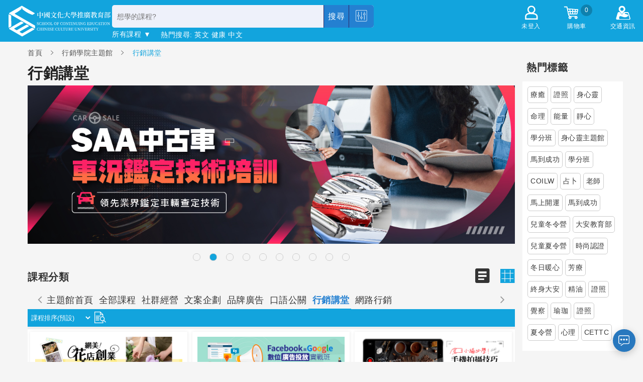

--- FILE ---
content_type: text/html; charset=utf-8
request_url: https://m.sce.pccu.edu.tw/class_list?cataId=0405
body_size: 172815
content:
<!doctype html>
<html data-n-head-ssr>
  <head >
    <title>行銷講堂-行銷學院課程列表</title><meta data-n-head="ssr" charset="utf-8"><meta data-n-head="ssr" name="viewport" content="width=device-width, initial-scale=1"><meta data-n-head="ssr" name="google-site-verification" content="9AJeodnjKtVknax71-1nbQmlPUD2aHw0DpSCfEOHIsU"><meta data-n-head="ssr" data-hid="description" property="description" content="全齡大學就在文化推廣部！提供符合國際趨勢多元化課程：國際語文、廣告行銷、藝術文創、資訊科技、心靈命理、兒少教育、廚藝、長春、華語及學士、碩士學位等，助你成就夢想"><meta data-n-head="ssr" data-hid="og:description" property="og:description" content="全齡大學就在文化推廣部！提供符合國際趨勢多元化課程：國際語文、廣告行銷、藝術文創、資訊科技、心靈命理、兒少教育、廚藝、長春、華語及學士、碩士學位等，助你成就夢想"><meta data-n-head="ssr" property="og:type" content="website"><meta data-n-head="ssr" property="fb:app_id" content="1515306728781315"><meta data-n-head="ssr" property="og:site_name" content="專業進修最佳選擇 終身學習第一品牌 中國文化大學推廣教育部"><meta data-n-head="ssr" property="product:brand" content="中國文化大學推廣教育部"><meta data-n-head="ssr" data-hid="keywords" property="keywords" content="文大推廣部、文化大學推廣部、文化大學推廣部、文化大學夜間部、文化夜大、大學招生、學士班招生、碩班招生、碩專、碩士在職專班、大學學分班、碩士學分班、終身學習、成人進修、在職進修、企業包班、免費講座、展覽、展場租借、國際語文、華語、網路行銷、社群經營、廣告、財務金融、商業管理、金融投資、不動產、資訊科技、進修學分、心靈命理、占卜、星座、設計、文創、藝文、藝術、手作、長春、兒少教育、兒童教育師訓、音樂、餐飲廚藝、運動、舞蹈、美容美髮、線上課程、創業、健康養生、考試認證、師資證照、寵物、國際證照、專業證照、三立藝能學院、兒童夏令營、兒童冬令營、音樂營、珠寶設計、金工、繪畫、廣告行銷、廚藝、新識力、考試入學、夏廚"><meta data-n-head="ssr" data-hid="og:image" property="og:image" content="https://m.sce.pccu.edu.tw/sce.png"><meta data-n-head="ssr" property="og:url" content="https://m.sce.pccu.edu.tw/class_list?cataId=0405"><meta data-n-head="ssr" data-hid="og:title" property="og:title" content="行銷學院 行銷講堂課程-中國文化大學推廣教育部"><meta data-n-head="ssr" property="product:catalog_id" content="0405"><link data-n-head="ssr" rel="icon" type="image/x-icon" href="scelogo.jpg"><link data-n-head="ssr" rel="stylesheet" href="https://cdnjs.cloudflare.com/ajax/libs/fancybox/3.1.20/jquery.fancybox.min.css"><link data-n-head="ssr" data-hid="image_src" rel="image_src" type="image/jpeg" href="https://m.sce.pccu.edu.tw/sce.png"><script data-n-head="ssr" src="https://cdnjs.cloudflare.com/ajax/libs/jquery/3.2.1/jquery.min.js" type="text/javascript"></script><script data-n-head="ssr" src="https://cdnjs.cloudflare.com/ajax/libs/fancybox/3.1.20/jquery.fancybox.js" type="text/javascript"></script><script data-n-head="ssr" data-hid="gtm-script">if(!window._gtm_init){window._gtm_init=1;(function(w,n,d,m,e,p){w[d]=(w[d]==1||n[d]=='yes'||n[d]==1||n[m]==1||(w[e]&&w[e][p]&&w[e][p]()))?1:0})(window,navigator,'doNotTrack','msDoNotTrack','external','msTrackingProtectionEnabled');(function(w,d,s,l,x,y){w[x]={};w._gtm_inject=function(i){if(w.doNotTrack||w[x][i])return;w[x][i]=1;w[l]=w[l]||[];w[l].push({'gtm.start':new Date().getTime(),event:'gtm.js'});var f=d.getElementsByTagName(s)[0],j=d.createElement(s);j.async=true;j.src='https://www.googletagmanager.com/gtm.js?id='+i;f.parentNode.insertBefore(j,f);};w[y]('GTM-N7RB694')})(window,document,'script','dataLayer','_gtm_ids','_gtm_inject')}</script><script data-n-head="ssr" src="https://www.googletagmanager.com/gtag/js?id=UA-74845581-1" async></script><script data-n-head="ssr" type="application/javascript">(function(w,d,t,r,u){w[u]=w[u]||[];w[u].push({'projectId':'10000','properties':{'pixelId':'10048427'}});var s=d.createElement(t);s.src=r;s.async=true;s.onload=s.onreadystatechange=function(){var y,rs=this.readyState,c=w[u];if(rs&&rs!="complete"&&rs!="loaded"){return}try{y=YAHOO.ywa.I13N.fireBeacon;w[u]=[];w[u].push=function(p){y([p])};y(c)}catch(e){}};var scr=d.getElementsByTagName(t)[0],par=scr.parentNode;par.insertBefore(s,scr)})(window,document,"script","https://s.yimg.com/wi/ytc.js","dotq");</script><link rel="preload" href="/_nuxt/af3df49.js" as="script"><link rel="preload" href="/_nuxt/dc1e993.js" as="script"><link rel="preload" href="/_nuxt/6ec798f.js" as="script"><link rel="preload" href="/_nuxt/cdad8b9.js" as="script"><link rel="preload" href="/_nuxt/38389b1.js" as="script"><style data-vue-ssr-id="71f83a6d:0 32df6d42:0 5b9ecb14:0 5b9ecb14:1 2ecdef40:0 59964052:0 dea8aab2:0 761fc5ec:0">/*!
 * Bootstrap v4.5.3 (https://getbootstrap.com/)
 * Copyright 2011-2020 The Bootstrap Authors
 * Copyright 2011-2020 Twitter, Inc.
 * Licensed under MIT (https://github.com/twbs/bootstrap/blob/main/LICENSE)
 */:root{--blue:#007bff;--indigo:#6610f2;--purple:#6f42c1;--pink:#e83e8c;--red:#dc3545;--orange:#fd7e14;--yellow:#ffc107;--green:#28a745;--teal:#20c997;--cyan:#17a2b8;--white:#fff;--gray:#6c757d;--gray-dark:#343a40;--primary:#007bff;--secondary:#6c757d;--success:#28a745;--info:#17a2b8;--warning:#ffc107;--danger:#dc3545;--light:#f8f9fa;--dark:#343a40;--breakpoint-xs:0;--breakpoint-sm:576px;--breakpoint-md:768px;--breakpoint-lg:992px;--breakpoint-xl:1200px;--font-family-sans-serif:-apple-system,BlinkMacSystemFont,"Segoe UI",Roboto,"Helvetica Neue",Arial,"Noto Sans",sans-serif,"Apple Color Emoji","Segoe UI Emoji","Segoe UI Symbol","Noto Color Emoji";--font-family-monospace:SFMono-Regular,Menlo,Monaco,Consolas,"Liberation Mono","Courier New",monospace}*,:after,:before{box-sizing:border-box}html{font-family:sans-serif;line-height:1.15;-webkit-text-size-adjust:100%;-webkit-tap-highlight-color:rgba(0,0,0,0)}article,aside,figcaption,figure,footer,header,hgroup,main,nav,section{display:block}body{margin:0;font-family:-apple-system,BlinkMacSystemFont,"Segoe UI",Roboto,"Helvetica Neue",Arial,"Noto Sans",sans-serif,"Apple Color Emoji","Segoe UI Emoji","Segoe UI Symbol","Noto Color Emoji";font-size:1rem;font-weight:400;line-height:1.5;color:#212529;text-align:left;background-color:#fff}[tabindex="-1"]:focus:not(.focus-visible),[tabindex="-1"]:focus:not(:focus-visible){outline:0!important}hr{box-sizing:content-box;height:0;overflow:visible}h1,h2,h3,h4,h5,h6{margin-top:0;margin-bottom:.5rem}p{margin-top:0;margin-bottom:1rem}abbr[data-original-title],abbr[title]{text-decoration:underline;-webkit-text-decoration:underline dotted;text-decoration:underline dotted;cursor:help;border-bottom:0;-webkit-text-decoration-skip-ink:none;text-decoration-skip-ink:none}address{font-style:normal;line-height:inherit}address,dl,ol,ul{margin-bottom:1rem}dl,ol,ul{margin-top:0}ol ol,ol ul,ul ol,ul ul{margin-bottom:0}dt{font-weight:700}dd{margin-bottom:.5rem;margin-left:0}blockquote{margin:0 0 1rem}b,strong{font-weight:bolder}small{font-size:80%}sub,sup{position:relative;font-size:75%;line-height:0;vertical-align:baseline}sub{bottom:-.25em}sup{top:-.5em}a{color:#007bff;text-decoration:none;background-color:transparent}a:hover{color:#0056b3;text-decoration:underline}a:not([href]):not([class]),a:not([href]):not([class]):hover{color:inherit;text-decoration:none}code,kbd,pre,samp{font-family:SFMono-Regular,Menlo,Monaco,Consolas,"Liberation Mono","Courier New",monospace;font-size:1em}pre{margin-top:0;margin-bottom:1rem;overflow:auto;-ms-overflow-style:scrollbar}figure{margin:0 0 1rem}img{border-style:none}img,svg{vertical-align:middle}svg{overflow:hidden}table{border-collapse:collapse}caption{padding-top:.75rem;padding-bottom:.75rem;color:#6c757d;text-align:left;caption-side:bottom}th{text-align:inherit;text-align:-webkit-match-parent}label{display:inline-block;margin-bottom:.5rem}button{border-radius:0}button:focus{outline:1px dotted;outline:5px auto -webkit-focus-ring-color}button,input,optgroup,select,textarea{margin:0;font-family:inherit;font-size:inherit;line-height:inherit}button,input{overflow:visible}button,select{text-transform:none}[role=button]{cursor:pointer}select{word-wrap:normal}[type=button],[type=reset],[type=submit],button{-webkit-appearance:button}[type=button]:not(:disabled),[type=reset]:not(:disabled),[type=submit]:not(:disabled),button:not(:disabled){cursor:pointer}[type=button]::-moz-focus-inner,[type=reset]::-moz-focus-inner,[type=submit]::-moz-focus-inner,button::-moz-focus-inner{padding:0;border-style:none}input[type=checkbox],input[type=radio]{box-sizing:border-box;padding:0}textarea{overflow:auto;resize:vertical}fieldset{min-width:0;padding:0;margin:0;border:0}legend{display:block;width:100%;max-width:100%;padding:0;margin-bottom:.5rem;font-size:1.5rem;line-height:inherit;color:inherit;white-space:normal}progress{vertical-align:baseline}[type=number]::-webkit-inner-spin-button,[type=number]::-webkit-outer-spin-button{height:auto}[type=search]{outline-offset:-2px;-webkit-appearance:none}[type=search]::-webkit-search-decoration{-webkit-appearance:none}::-webkit-file-upload-button{font:inherit;-webkit-appearance:button}output{display:inline-block}summary{display:list-item;cursor:pointer}template{display:none}[hidden]{display:none!important}.h1,.h2,.h3,.h4,.h5,.h6,h1,h2,h3,h4,h5,h6{margin-bottom:.5rem;font-weight:500;line-height:1.2}.h1,h1{font-size:2.5rem}.h2,h2{font-size:2rem}.h3,h3{font-size:1.75rem}.h4,h4{font-size:1.5rem}.h5,h5{font-size:1.25rem}.h6,h6{font-size:1rem}.lead{font-size:1.25rem;font-weight:300}.display-1{font-size:6rem}.display-1,.display-2{font-weight:300;line-height:1.2}.display-2{font-size:5.5rem}.display-3{font-size:4.5rem}.display-3,.display-4{font-weight:300;line-height:1.2}.display-4{font-size:3.5rem}hr{margin-top:1rem;margin-bottom:1rem;border:0;border-top:1px solid rgba(0,0,0,.1)}.small,small{font-size:80%;font-weight:400}.mark,mark{padding:.2em;background-color:#fcf8e3}.list-inline,.list-unstyled{padding-left:0;list-style:none}.list-inline-item{display:inline-block}.list-inline-item:not(:last-child){margin-right:.5rem}.initialism{font-size:90%;text-transform:uppercase}.blockquote{margin-bottom:1rem;font-size:1.25rem}.blockquote-footer{display:block;font-size:80%;color:#6c757d}.blockquote-footer:before{content:"\2014\00A0"}.img-fluid,.img-thumbnail{max-width:100%;height:auto}.img-thumbnail{padding:.25rem;background-color:#fff;border:1px solid #dee2e6;border-radius:.25rem}.figure{display:inline-block}.figure-img{margin-bottom:.5rem;line-height:1}.figure-caption{font-size:90%;color:#6c757d}code{font-size:87.5%;color:#e83e8c;word-wrap:break-word}a>code{color:inherit}kbd{padding:.2rem .4rem;font-size:87.5%;color:#fff;background-color:#212529;border-radius:.2rem}kbd kbd{padding:0;font-size:100%;font-weight:700}pre{display:block;font-size:87.5%;color:#212529}pre code{font-size:inherit;color:inherit;word-break:normal}.pre-scrollable{max-height:340px;overflow-y:scroll}.container,.container-fluid,.container-lg,.container-md,.container-sm,.container-xl{width:100%;padding-right:15px;padding-left:15px;margin-right:auto;margin-left:auto}@media (min-width:576px){.container,.container-sm{max-width:540px}}@media (min-width:768px){.container,.container-md,.container-sm{max-width:720px}}@media (min-width:992px){.container,.container-lg,.container-md,.container-sm{max-width:960px}}@media (min-width:1200px){.container,.container-lg,.container-md,.container-sm,.container-xl{max-width:1140px}}.row{display:flex;flex-wrap:wrap;margin-right:-15px;margin-left:-15px}.no-gutters{margin-right:0;margin-left:0}.no-gutters>.col,.no-gutters>[class*=col-]{padding-right:0;padding-left:0}.col,.col-1,.col-2,.col-3,.col-4,.col-5,.col-6,.col-7,.col-8,.col-9,.col-10,.col-11,.col-12,.col-auto,.col-lg,.col-lg-1,.col-lg-2,.col-lg-3,.col-lg-4,.col-lg-5,.col-lg-6,.col-lg-7,.col-lg-8,.col-lg-9,.col-lg-10,.col-lg-11,.col-lg-12,.col-lg-auto,.col-md,.col-md-1,.col-md-2,.col-md-3,.col-md-4,.col-md-5,.col-md-6,.col-md-7,.col-md-8,.col-md-9,.col-md-10,.col-md-11,.col-md-12,.col-md-auto,.col-sm,.col-sm-1,.col-sm-2,.col-sm-3,.col-sm-4,.col-sm-5,.col-sm-6,.col-sm-7,.col-sm-8,.col-sm-9,.col-sm-10,.col-sm-11,.col-sm-12,.col-sm-auto,.col-xl,.col-xl-1,.col-xl-2,.col-xl-3,.col-xl-4,.col-xl-5,.col-xl-6,.col-xl-7,.col-xl-8,.col-xl-9,.col-xl-10,.col-xl-11,.col-xl-12,.col-xl-auto{position:relative;width:100%;padding-right:15px;padding-left:15px}.col{flex-basis:0;flex-grow:1;max-width:100%}.row-cols-1>*{flex:0 0 100%;max-width:100%}.row-cols-2>*{flex:0 0 50%;max-width:50%}.row-cols-3>*{flex:0 0 33.333333%;max-width:33.333333%}.row-cols-4>*{flex:0 0 25%;max-width:25%}.row-cols-5>*{flex:0 0 20%;max-width:20%}.row-cols-6>*{flex:0 0 16.666667%;max-width:16.666667%}.col-auto{flex:0 0 auto;width:auto;max-width:100%}.col-1{flex:0 0 8.333333%;max-width:8.333333%}.col-2{flex:0 0 16.666667%;max-width:16.666667%}.col-3{flex:0 0 25%;max-width:25%}.col-4{flex:0 0 33.333333%;max-width:33.333333%}.col-5{flex:0 0 41.666667%;max-width:41.666667%}.col-6{flex:0 0 50%;max-width:50%}.col-7{flex:0 0 58.333333%;max-width:58.333333%}.col-8{flex:0 0 66.666667%;max-width:66.666667%}.col-9{flex:0 0 75%;max-width:75%}.col-10{flex:0 0 83.333333%;max-width:83.333333%}.col-11{flex:0 0 91.666667%;max-width:91.666667%}.col-12{flex:0 0 100%;max-width:100%}.order-first{order:-1}.order-last{order:13}.order-0{order:0}.order-1{order:1}.order-2{order:2}.order-3{order:3}.order-4{order:4}.order-5{order:5}.order-6{order:6}.order-7{order:7}.order-8{order:8}.order-9{order:9}.order-10{order:10}.order-11{order:11}.order-12{order:12}.offset-1{margin-left:8.333333%}.offset-2{margin-left:16.666667%}.offset-3{margin-left:25%}.offset-4{margin-left:33.333333%}.offset-5{margin-left:41.666667%}.offset-6{margin-left:50%}.offset-7{margin-left:58.333333%}.offset-8{margin-left:66.666667%}.offset-9{margin-left:75%}.offset-10{margin-left:83.333333%}.offset-11{margin-left:91.666667%}@media (min-width:576px){.col-sm{flex-basis:0;flex-grow:1;max-width:100%}.row-cols-sm-1>*{flex:0 0 100%;max-width:100%}.row-cols-sm-2>*{flex:0 0 50%;max-width:50%}.row-cols-sm-3>*{flex:0 0 33.333333%;max-width:33.333333%}.row-cols-sm-4>*{flex:0 0 25%;max-width:25%}.row-cols-sm-5>*{flex:0 0 20%;max-width:20%}.row-cols-sm-6>*{flex:0 0 16.666667%;max-width:16.666667%}.col-sm-auto{flex:0 0 auto;width:auto;max-width:100%}.col-sm-1{flex:0 0 8.333333%;max-width:8.333333%}.col-sm-2{flex:0 0 16.666667%;max-width:16.666667%}.col-sm-3{flex:0 0 25%;max-width:25%}.col-sm-4{flex:0 0 33.333333%;max-width:33.333333%}.col-sm-5{flex:0 0 41.666667%;max-width:41.666667%}.col-sm-6{flex:0 0 50%;max-width:50%}.col-sm-7{flex:0 0 58.333333%;max-width:58.333333%}.col-sm-8{flex:0 0 66.666667%;max-width:66.666667%}.col-sm-9{flex:0 0 75%;max-width:75%}.col-sm-10{flex:0 0 83.333333%;max-width:83.333333%}.col-sm-11{flex:0 0 91.666667%;max-width:91.666667%}.col-sm-12{flex:0 0 100%;max-width:100%}.order-sm-first{order:-1}.order-sm-last{order:13}.order-sm-0{order:0}.order-sm-1{order:1}.order-sm-2{order:2}.order-sm-3{order:3}.order-sm-4{order:4}.order-sm-5{order:5}.order-sm-6{order:6}.order-sm-7{order:7}.order-sm-8{order:8}.order-sm-9{order:9}.order-sm-10{order:10}.order-sm-11{order:11}.order-sm-12{order:12}.offset-sm-0{margin-left:0}.offset-sm-1{margin-left:8.333333%}.offset-sm-2{margin-left:16.666667%}.offset-sm-3{margin-left:25%}.offset-sm-4{margin-left:33.333333%}.offset-sm-5{margin-left:41.666667%}.offset-sm-6{margin-left:50%}.offset-sm-7{margin-left:58.333333%}.offset-sm-8{margin-left:66.666667%}.offset-sm-9{margin-left:75%}.offset-sm-10{margin-left:83.333333%}.offset-sm-11{margin-left:91.666667%}}@media (min-width:768px){.col-md{flex-basis:0;flex-grow:1;max-width:100%}.row-cols-md-1>*{flex:0 0 100%;max-width:100%}.row-cols-md-2>*{flex:0 0 50%;max-width:50%}.row-cols-md-3>*{flex:0 0 33.333333%;max-width:33.333333%}.row-cols-md-4>*{flex:0 0 25%;max-width:25%}.row-cols-md-5>*{flex:0 0 20%;max-width:20%}.row-cols-md-6>*{flex:0 0 16.666667%;max-width:16.666667%}.col-md-auto{flex:0 0 auto;width:auto;max-width:100%}.col-md-1{flex:0 0 8.333333%;max-width:8.333333%}.col-md-2{flex:0 0 16.666667%;max-width:16.666667%}.col-md-3{flex:0 0 25%;max-width:25%}.col-md-4{flex:0 0 33.333333%;max-width:33.333333%}.col-md-5{flex:0 0 41.666667%;max-width:41.666667%}.col-md-6{flex:0 0 50%;max-width:50%}.col-md-7{flex:0 0 58.333333%;max-width:58.333333%}.col-md-8{flex:0 0 66.666667%;max-width:66.666667%}.col-md-9{flex:0 0 75%;max-width:75%}.col-md-10{flex:0 0 83.333333%;max-width:83.333333%}.col-md-11{flex:0 0 91.666667%;max-width:91.666667%}.col-md-12{flex:0 0 100%;max-width:100%}.order-md-first{order:-1}.order-md-last{order:13}.order-md-0{order:0}.order-md-1{order:1}.order-md-2{order:2}.order-md-3{order:3}.order-md-4{order:4}.order-md-5{order:5}.order-md-6{order:6}.order-md-7{order:7}.order-md-8{order:8}.order-md-9{order:9}.order-md-10{order:10}.order-md-11{order:11}.order-md-12{order:12}.offset-md-0{margin-left:0}.offset-md-1{margin-left:8.333333%}.offset-md-2{margin-left:16.666667%}.offset-md-3{margin-left:25%}.offset-md-4{margin-left:33.333333%}.offset-md-5{margin-left:41.666667%}.offset-md-6{margin-left:50%}.offset-md-7{margin-left:58.333333%}.offset-md-8{margin-left:66.666667%}.offset-md-9{margin-left:75%}.offset-md-10{margin-left:83.333333%}.offset-md-11{margin-left:91.666667%}}@media (min-width:992px){.col-lg{flex-basis:0;flex-grow:1;max-width:100%}.row-cols-lg-1>*{flex:0 0 100%;max-width:100%}.row-cols-lg-2>*{flex:0 0 50%;max-width:50%}.row-cols-lg-3>*{flex:0 0 33.333333%;max-width:33.333333%}.row-cols-lg-4>*{flex:0 0 25%;max-width:25%}.row-cols-lg-5>*{flex:0 0 20%;max-width:20%}.row-cols-lg-6>*{flex:0 0 16.666667%;max-width:16.666667%}.col-lg-auto{flex:0 0 auto;width:auto;max-width:100%}.col-lg-1{flex:0 0 8.333333%;max-width:8.333333%}.col-lg-2{flex:0 0 16.666667%;max-width:16.666667%}.col-lg-3{flex:0 0 25%;max-width:25%}.col-lg-4{flex:0 0 33.333333%;max-width:33.333333%}.col-lg-5{flex:0 0 41.666667%;max-width:41.666667%}.col-lg-6{flex:0 0 50%;max-width:50%}.col-lg-7{flex:0 0 58.333333%;max-width:58.333333%}.col-lg-8{flex:0 0 66.666667%;max-width:66.666667%}.col-lg-9{flex:0 0 75%;max-width:75%}.col-lg-10{flex:0 0 83.333333%;max-width:83.333333%}.col-lg-11{flex:0 0 91.666667%;max-width:91.666667%}.col-lg-12{flex:0 0 100%;max-width:100%}.order-lg-first{order:-1}.order-lg-last{order:13}.order-lg-0{order:0}.order-lg-1{order:1}.order-lg-2{order:2}.order-lg-3{order:3}.order-lg-4{order:4}.order-lg-5{order:5}.order-lg-6{order:6}.order-lg-7{order:7}.order-lg-8{order:8}.order-lg-9{order:9}.order-lg-10{order:10}.order-lg-11{order:11}.order-lg-12{order:12}.offset-lg-0{margin-left:0}.offset-lg-1{margin-left:8.333333%}.offset-lg-2{margin-left:16.666667%}.offset-lg-3{margin-left:25%}.offset-lg-4{margin-left:33.333333%}.offset-lg-5{margin-left:41.666667%}.offset-lg-6{margin-left:50%}.offset-lg-7{margin-left:58.333333%}.offset-lg-8{margin-left:66.666667%}.offset-lg-9{margin-left:75%}.offset-lg-10{margin-left:83.333333%}.offset-lg-11{margin-left:91.666667%}}@media (min-width:1200px){.col-xl{flex-basis:0;flex-grow:1;max-width:100%}.row-cols-xl-1>*{flex:0 0 100%;max-width:100%}.row-cols-xl-2>*{flex:0 0 50%;max-width:50%}.row-cols-xl-3>*{flex:0 0 33.333333%;max-width:33.333333%}.row-cols-xl-4>*{flex:0 0 25%;max-width:25%}.row-cols-xl-5>*{flex:0 0 20%;max-width:20%}.row-cols-xl-6>*{flex:0 0 16.666667%;max-width:16.666667%}.col-xl-auto{flex:0 0 auto;width:auto;max-width:100%}.col-xl-1{flex:0 0 8.333333%;max-width:8.333333%}.col-xl-2{flex:0 0 16.666667%;max-width:16.666667%}.col-xl-3{flex:0 0 25%;max-width:25%}.col-xl-4{flex:0 0 33.333333%;max-width:33.333333%}.col-xl-5{flex:0 0 41.666667%;max-width:41.666667%}.col-xl-6{flex:0 0 50%;max-width:50%}.col-xl-7{flex:0 0 58.333333%;max-width:58.333333%}.col-xl-8{flex:0 0 66.666667%;max-width:66.666667%}.col-xl-9{flex:0 0 75%;max-width:75%}.col-xl-10{flex:0 0 83.333333%;max-width:83.333333%}.col-xl-11{flex:0 0 91.666667%;max-width:91.666667%}.col-xl-12{flex:0 0 100%;max-width:100%}.order-xl-first{order:-1}.order-xl-last{order:13}.order-xl-0{order:0}.order-xl-1{order:1}.order-xl-2{order:2}.order-xl-3{order:3}.order-xl-4{order:4}.order-xl-5{order:5}.order-xl-6{order:6}.order-xl-7{order:7}.order-xl-8{order:8}.order-xl-9{order:9}.order-xl-10{order:10}.order-xl-11{order:11}.order-xl-12{order:12}.offset-xl-0{margin-left:0}.offset-xl-1{margin-left:8.333333%}.offset-xl-2{margin-left:16.666667%}.offset-xl-3{margin-left:25%}.offset-xl-4{margin-left:33.333333%}.offset-xl-5{margin-left:41.666667%}.offset-xl-6{margin-left:50%}.offset-xl-7{margin-left:58.333333%}.offset-xl-8{margin-left:66.666667%}.offset-xl-9{margin-left:75%}.offset-xl-10{margin-left:83.333333%}.offset-xl-11{margin-left:91.666667%}}.table{width:100%;margin-bottom:1rem;color:#212529}.table td,.table th{padding:.75rem;vertical-align:top;border-top:1px solid #dee2e6}.table thead th{vertical-align:bottom;border-bottom:2px solid #dee2e6}.table tbody+tbody{border-top:2px solid #dee2e6}.table-sm td,.table-sm th{padding:.3rem}.table-bordered,.table-bordered td,.table-bordered th{border:1px solid #dee2e6}.table-bordered thead td,.table-bordered thead th{border-bottom-width:2px}.table-borderless tbody+tbody,.table-borderless td,.table-borderless th,.table-borderless thead th{border:0}.table-striped tbody tr:nth-of-type(odd){background-color:rgba(0,0,0,.05)}.table-hover tbody tr:hover{color:#212529;background-color:rgba(0,0,0,.075)}.table-primary,.table-primary>td,.table-primary>th{background-color:#b8daff}.table-primary tbody+tbody,.table-primary td,.table-primary th,.table-primary thead th{border-color:#7abaff}.table-hover .table-primary:hover,.table-hover .table-primary:hover>td,.table-hover .table-primary:hover>th{background-color:#9fcdff}.table-secondary,.table-secondary>td,.table-secondary>th{background-color:#d6d8db}.table-secondary tbody+tbody,.table-secondary td,.table-secondary th,.table-secondary thead th{border-color:#b3b7bb}.table-hover .table-secondary:hover,.table-hover .table-secondary:hover>td,.table-hover .table-secondary:hover>th{background-color:#c8cbcf}.table-success,.table-success>td,.table-success>th{background-color:#c3e6cb}.table-success tbody+tbody,.table-success td,.table-success th,.table-success thead th{border-color:#8fd19e}.table-hover .table-success:hover,.table-hover .table-success:hover>td,.table-hover .table-success:hover>th{background-color:#b1dfbb}.table-info,.table-info>td,.table-info>th{background-color:#bee5eb}.table-info tbody+tbody,.table-info td,.table-info th,.table-info thead th{border-color:#86cfda}.table-hover .table-info:hover,.table-hover .table-info:hover>td,.table-hover .table-info:hover>th{background-color:#abdde5}.table-warning,.table-warning>td,.table-warning>th{background-color:#ffeeba}.table-warning tbody+tbody,.table-warning td,.table-warning th,.table-warning thead th{border-color:#ffdf7e}.table-hover .table-warning:hover,.table-hover .table-warning:hover>td,.table-hover .table-warning:hover>th{background-color:#ffe8a1}.table-danger,.table-danger>td,.table-danger>th{background-color:#f5c6cb}.table-danger tbody+tbody,.table-danger td,.table-danger th,.table-danger thead th{border-color:#ed969e}.table-hover .table-danger:hover,.table-hover .table-danger:hover>td,.table-hover .table-danger:hover>th{background-color:#f1b0b7}.table-light,.table-light>td,.table-light>th{background-color:#fdfdfe}.table-light tbody+tbody,.table-light td,.table-light th,.table-light thead th{border-color:#fbfcfc}.table-hover .table-light:hover,.table-hover .table-light:hover>td,.table-hover .table-light:hover>th{background-color:#ececf6}.table-dark,.table-dark>td,.table-dark>th{background-color:#c6c8ca}.table-dark tbody+tbody,.table-dark td,.table-dark th,.table-dark thead th{border-color:#95999c}.table-hover .table-dark:hover,.table-hover .table-dark:hover>td,.table-hover .table-dark:hover>th{background-color:#b9bbbe}.table-active,.table-active>td,.table-active>th,.table-hover .table-active:hover,.table-hover .table-active:hover>td,.table-hover .table-active:hover>th{background-color:rgba(0,0,0,.075)}.table .thead-dark th{color:#fff;background-color:#343a40;border-color:#454d55}.table .thead-light th{color:#495057;background-color:#e9ecef;border-color:#dee2e6}.table-dark{color:#fff;background-color:#343a40}.table-dark td,.table-dark th,.table-dark thead th{border-color:#454d55}.table-dark.table-bordered{border:0}.table-dark.table-striped tbody tr:nth-of-type(odd){background-color:hsla(0,0%,100%,.05)}.table-dark.table-hover tbody tr:hover{color:#fff;background-color:hsla(0,0%,100%,.075)}@media (max-width:575.98px){.table-responsive-sm{display:block;width:100%;overflow-x:auto;-webkit-overflow-scrolling:touch}.table-responsive-sm>.table-bordered{border:0}}@media (max-width:767.98px){.table-responsive-md{display:block;width:100%;overflow-x:auto;-webkit-overflow-scrolling:touch}.table-responsive-md>.table-bordered{border:0}}@media (max-width:991.98px){.table-responsive-lg{display:block;width:100%;overflow-x:auto;-webkit-overflow-scrolling:touch}.table-responsive-lg>.table-bordered{border:0}}@media (max-width:1199.98px){.table-responsive-xl{display:block;width:100%;overflow-x:auto;-webkit-overflow-scrolling:touch}.table-responsive-xl>.table-bordered{border:0}}.table-responsive{display:block;width:100%;overflow-x:auto;-webkit-overflow-scrolling:touch}.table-responsive>.table-bordered{border:0}.form-control{display:block;width:100%;height:calc(1.5em + .75rem + 2px);padding:.375rem .75rem;font-size:1rem;font-weight:400;line-height:1.5;color:#495057;background-color:#fff;background-clip:padding-box;border:1px solid #ced4da;border-radius:.25rem;transition:border-color .15s ease-in-out,box-shadow .15s ease-in-out}@media (prefers-reduced-motion:reduce){.form-control{transition:none}}.form-control::-ms-expand{background-color:transparent;border:0}.form-control:-moz-focusring{color:transparent;text-shadow:0 0 0 #495057}.form-control:focus{color:#495057;background-color:#fff;border-color:#80bdff;outline:0;box-shadow:0 0 0 .2rem rgba(0,123,255,.25)}.form-control::-moz-placeholder{color:#6c757d;opacity:1}.form-control:-ms-input-placeholder{color:#6c757d;opacity:1}.form-control::placeholder{color:#6c757d;opacity:1}.form-control:disabled,.form-control[readonly]{background-color:#e9ecef;opacity:1}input[type=date].form-control,input[type=datetime-local].form-control,input[type=month].form-control,input[type=time].form-control{-webkit-appearance:none;-moz-appearance:none;appearance:none}select.form-control:focus::-ms-value{color:#495057;background-color:#fff}.form-control-file,.form-control-range{display:block;width:100%}.col-form-label{padding-top:calc(.375rem + 1px);padding-bottom:calc(.375rem + 1px);margin-bottom:0;font-size:inherit;line-height:1.5}.col-form-label-lg{padding-top:calc(.5rem + 1px);padding-bottom:calc(.5rem + 1px);font-size:1.25rem;line-height:1.5}.col-form-label-sm{padding-top:calc(.25rem + 1px);padding-bottom:calc(.25rem + 1px);font-size:.875rem;line-height:1.5}.form-control-plaintext{display:block;width:100%;padding:.375rem 0;margin-bottom:0;font-size:1rem;line-height:1.5;color:#212529;background-color:transparent;border:solid transparent;border-width:1px 0}.form-control-plaintext.form-control-lg,.form-control-plaintext.form-control-sm{padding-right:0;padding-left:0}.form-control-sm{height:calc(1.5em + .5rem + 2px);padding:.25rem .5rem;font-size:.875rem;line-height:1.5;border-radius:.2rem}.form-control-lg{height:calc(1.5em + 1rem + 2px);padding:.5rem 1rem;font-size:1.25rem;line-height:1.5;border-radius:.3rem}select.form-control[multiple],select.form-control[size],textarea.form-control{height:auto}.form-group{margin-bottom:1rem}.form-text{display:block;margin-top:.25rem}.form-row{display:flex;flex-wrap:wrap;margin-right:-5px;margin-left:-5px}.form-row>.col,.form-row>[class*=col-]{padding-right:5px;padding-left:5px}.form-check{position:relative;display:block;padding-left:1.25rem}.form-check-input{position:absolute;margin-top:.3rem;margin-left:-1.25rem}.form-check-input:disabled~.form-check-label,.form-check-input[disabled]~.form-check-label{color:#6c757d}.form-check-label{margin-bottom:0}.form-check-inline{display:inline-flex;align-items:center;padding-left:0;margin-right:.75rem}.form-check-inline .form-check-input{position:static;margin-top:0;margin-right:.3125rem;margin-left:0}.valid-feedback{display:none;width:100%;margin-top:.25rem;font-size:80%;color:#28a745}.valid-tooltip{position:absolute;top:100%;left:0;z-index:5;display:none;max-width:100%;padding:.25rem .5rem;margin-top:.1rem;font-size:.875rem;line-height:1.5;color:#fff;background-color:rgba(40,167,69,.9);border-radius:.25rem}.is-valid~.valid-feedback,.is-valid~.valid-tooltip,.was-validated :valid~.valid-feedback,.was-validated :valid~.valid-tooltip{display:block}.form-control.is-valid,.was-validated .form-control:valid{border-color:#28a745;padding-right:calc(1.5em + .75rem);background-image:url("data:image/svg+xml;charset=utf-8,%3Csvg xmlns='http://www.w3.org/2000/svg' width='8' height='8'%3E%3Cpath fill='%2328a745' d='M2.3 6.73L.6 4.53c-.4-1.04.46-1.4 1.1-.8l1.1 1.4 3.4-3.8c.6-.63 1.6-.27 1.2.7l-4 4.6c-.43.5-.8.4-1.1.1z'/%3E%3C/svg%3E");background-repeat:no-repeat;background-position:right calc(.375em + .1875rem) center;background-size:calc(.75em + .375rem) calc(.75em + .375rem)}.form-control.is-valid:focus,.was-validated .form-control:valid:focus{border-color:#28a745;box-shadow:0 0 0 .2rem rgba(40,167,69,.25)}.was-validated textarea.form-control:valid,textarea.form-control.is-valid{padding-right:calc(1.5em + .75rem);background-position:top calc(.375em + .1875rem) right calc(.375em + .1875rem)}.custom-select.is-valid,.was-validated .custom-select:valid{border-color:#28a745;padding-right:calc(.75em + 2.3125rem);background:url("data:image/svg+xml;charset=utf-8,%3Csvg xmlns='http://www.w3.org/2000/svg' width='4' height='5'%3E%3Cpath fill='%23343a40' d='M2 0L0 2h4zm0 5L0 3h4z'/%3E%3C/svg%3E") no-repeat right .75rem center/8px 10px,url("data:image/svg+xml;charset=utf-8,%3Csvg xmlns='http://www.w3.org/2000/svg' width='8' height='8'%3E%3Cpath fill='%2328a745' d='M2.3 6.73L.6 4.53c-.4-1.04.46-1.4 1.1-.8l1.1 1.4 3.4-3.8c.6-.63 1.6-.27 1.2.7l-4 4.6c-.43.5-.8.4-1.1.1z'/%3E%3C/svg%3E") #fff no-repeat center right 1.75rem/calc(.75em + .375rem) calc(.75em + .375rem)}.custom-select.is-valid:focus,.was-validated .custom-select:valid:focus{border-color:#28a745;box-shadow:0 0 0 .2rem rgba(40,167,69,.25)}.form-check-input.is-valid~.form-check-label,.was-validated .form-check-input:valid~.form-check-label{color:#28a745}.form-check-input.is-valid~.valid-feedback,.form-check-input.is-valid~.valid-tooltip,.was-validated .form-check-input:valid~.valid-feedback,.was-validated .form-check-input:valid~.valid-tooltip{display:block}.custom-control-input.is-valid~.custom-control-label,.was-validated .custom-control-input:valid~.custom-control-label{color:#28a745}.custom-control-input.is-valid~.custom-control-label:before,.was-validated .custom-control-input:valid~.custom-control-label:before{border-color:#28a745}.custom-control-input.is-valid:checked~.custom-control-label:before,.was-validated .custom-control-input:valid:checked~.custom-control-label:before{border-color:#34ce57;background-color:#34ce57}.custom-control-input.is-valid:focus~.custom-control-label:before,.was-validated .custom-control-input:valid:focus~.custom-control-label:before{box-shadow:0 0 0 .2rem rgba(40,167,69,.25)}.custom-control-input.is-valid:focus:not(:checked)~.custom-control-label:before,.custom-file-input.is-valid~.custom-file-label,.was-validated .custom-control-input:valid:focus:not(:checked)~.custom-control-label:before,.was-validated .custom-file-input:valid~.custom-file-label{border-color:#28a745}.custom-file-input.is-valid:focus~.custom-file-label,.was-validated .custom-file-input:valid:focus~.custom-file-label{border-color:#28a745;box-shadow:0 0 0 .2rem rgba(40,167,69,.25)}.invalid-feedback{display:none;width:100%;margin-top:.25rem;font-size:80%;color:#dc3545}.invalid-tooltip{position:absolute;top:100%;left:0;z-index:5;display:none;max-width:100%;padding:.25rem .5rem;margin-top:.1rem;font-size:.875rem;line-height:1.5;color:#fff;background-color:rgba(220,53,69,.9);border-radius:.25rem}.is-invalid~.invalid-feedback,.is-invalid~.invalid-tooltip,.was-validated :invalid~.invalid-feedback,.was-validated :invalid~.invalid-tooltip{display:block}.form-control.is-invalid,.was-validated .form-control:invalid{border-color:#dc3545;padding-right:calc(1.5em + .75rem);background-image:url("data:image/svg+xml;charset=utf-8,%3Csvg xmlns='http://www.w3.org/2000/svg' width='12' height='12' fill='none' stroke='%23dc3545'%3E%3Ccircle cx='6' cy='6' r='4.5'/%3E%3Cpath stroke-linejoin='round' d='M5.8 3.6h.4L6 6.5z'/%3E%3Ccircle cx='6' cy='8.2' r='.6' fill='%23dc3545' stroke='none'/%3E%3C/svg%3E");background-repeat:no-repeat;background-position:right calc(.375em + .1875rem) center;background-size:calc(.75em + .375rem) calc(.75em + .375rem)}.form-control.is-invalid:focus,.was-validated .form-control:invalid:focus{border-color:#dc3545;box-shadow:0 0 0 .2rem rgba(220,53,69,.25)}.was-validated textarea.form-control:invalid,textarea.form-control.is-invalid{padding-right:calc(1.5em + .75rem);background-position:top calc(.375em + .1875rem) right calc(.375em + .1875rem)}.custom-select.is-invalid,.was-validated .custom-select:invalid{border-color:#dc3545;padding-right:calc(.75em + 2.3125rem);background:url("data:image/svg+xml;charset=utf-8,%3Csvg xmlns='http://www.w3.org/2000/svg' width='4' height='5'%3E%3Cpath fill='%23343a40' d='M2 0L0 2h4zm0 5L0 3h4z'/%3E%3C/svg%3E") no-repeat right .75rem center/8px 10px,url("data:image/svg+xml;charset=utf-8,%3Csvg xmlns='http://www.w3.org/2000/svg' width='12' height='12' fill='none' stroke='%23dc3545'%3E%3Ccircle cx='6' cy='6' r='4.5'/%3E%3Cpath stroke-linejoin='round' d='M5.8 3.6h.4L6 6.5z'/%3E%3Ccircle cx='6' cy='8.2' r='.6' fill='%23dc3545' stroke='none'/%3E%3C/svg%3E") #fff no-repeat center right 1.75rem/calc(.75em + .375rem) calc(.75em + .375rem)}.custom-select.is-invalid:focus,.was-validated .custom-select:invalid:focus{border-color:#dc3545;box-shadow:0 0 0 .2rem rgba(220,53,69,.25)}.form-check-input.is-invalid~.form-check-label,.was-validated .form-check-input:invalid~.form-check-label{color:#dc3545}.form-check-input.is-invalid~.invalid-feedback,.form-check-input.is-invalid~.invalid-tooltip,.was-validated .form-check-input:invalid~.invalid-feedback,.was-validated .form-check-input:invalid~.invalid-tooltip{display:block}.custom-control-input.is-invalid~.custom-control-label,.was-validated .custom-control-input:invalid~.custom-control-label{color:#dc3545}.custom-control-input.is-invalid~.custom-control-label:before,.was-validated .custom-control-input:invalid~.custom-control-label:before{border-color:#dc3545}.custom-control-input.is-invalid:checked~.custom-control-label:before,.was-validated .custom-control-input:invalid:checked~.custom-control-label:before{border-color:#e4606d;background-color:#e4606d}.custom-control-input.is-invalid:focus~.custom-control-label:before,.was-validated .custom-control-input:invalid:focus~.custom-control-label:before{box-shadow:0 0 0 .2rem rgba(220,53,69,.25)}.custom-control-input.is-invalid:focus:not(:checked)~.custom-control-label:before,.custom-file-input.is-invalid~.custom-file-label,.was-validated .custom-control-input:invalid:focus:not(:checked)~.custom-control-label:before,.was-validated .custom-file-input:invalid~.custom-file-label{border-color:#dc3545}.custom-file-input.is-invalid:focus~.custom-file-label,.was-validated .custom-file-input:invalid:focus~.custom-file-label{border-color:#dc3545;box-shadow:0 0 0 .2rem rgba(220,53,69,.25)}.form-inline{display:flex;flex-flow:row wrap;align-items:center}.form-inline .form-check{width:100%}@media (min-width:576px){.form-inline label{justify-content:center}.form-inline .form-group,.form-inline label{display:flex;align-items:center;margin-bottom:0}.form-inline .form-group{flex:0 0 auto;flex-flow:row wrap}.form-inline .form-control{display:inline-block;width:auto;vertical-align:middle}.form-inline .form-control-plaintext{display:inline-block}.form-inline .custom-select,.form-inline .input-group{width:auto}.form-inline .form-check{display:flex;align-items:center;justify-content:center;width:auto;padding-left:0}.form-inline .form-check-input{position:relative;flex-shrink:0;margin-top:0;margin-right:.25rem;margin-left:0}.form-inline .custom-control{align-items:center;justify-content:center}.form-inline .custom-control-label{margin-bottom:0}}.btn{display:inline-block;font-weight:400;color:#212529;text-align:center;vertical-align:middle;-webkit-user-select:none;-moz-user-select:none;-ms-user-select:none;user-select:none;background-color:transparent;border:1px solid transparent;padding:.375rem .75rem;font-size:1rem;line-height:1.5;border-radius:.25rem;transition:color .15s ease-in-out,background-color .15s ease-in-out,border-color .15s ease-in-out,box-shadow .15s ease-in-out}@media (prefers-reduced-motion:reduce){.btn{transition:none}}.btn:hover{color:#212529;text-decoration:none}.btn.focus,.btn:focus{outline:0;box-shadow:0 0 0 .2rem rgba(0,123,255,.25)}.btn.disabled,.btn:disabled{opacity:.65}.btn:not(:disabled):not(.disabled){cursor:pointer}a.btn.disabled,fieldset:disabled a.btn{pointer-events:none}.btn-primary{color:#fff;background-color:#007bff;border-color:#007bff}.btn-primary.focus,.btn-primary:focus,.btn-primary:hover{color:#fff;background-color:#0069d9;border-color:#0062cc}.btn-primary.focus,.btn-primary:focus{box-shadow:0 0 0 .2rem rgba(38,143,255,.5)}.btn-primary.disabled,.btn-primary:disabled{color:#fff;background-color:#007bff;border-color:#007bff}.btn-primary:not(:disabled):not(.disabled).active,.btn-primary:not(:disabled):not(.disabled):active,.show>.btn-primary.dropdown-toggle{color:#fff;background-color:#0062cc;border-color:#005cbf}.btn-primary:not(:disabled):not(.disabled).active:focus,.btn-primary:not(:disabled):not(.disabled):active:focus,.show>.btn-primary.dropdown-toggle:focus{box-shadow:0 0 0 .2rem rgba(38,143,255,.5)}.btn-secondary{color:#fff;background-color:#6c757d;border-color:#6c757d}.btn-secondary.focus,.btn-secondary:focus,.btn-secondary:hover{color:#fff;background-color:#5a6268;border-color:#545b62}.btn-secondary.focus,.btn-secondary:focus{box-shadow:0 0 0 .2rem rgba(130,138,145,.5)}.btn-secondary.disabled,.btn-secondary:disabled{color:#fff;background-color:#6c757d;border-color:#6c757d}.btn-secondary:not(:disabled):not(.disabled).active,.btn-secondary:not(:disabled):not(.disabled):active,.show>.btn-secondary.dropdown-toggle{color:#fff;background-color:#545b62;border-color:#4e555b}.btn-secondary:not(:disabled):not(.disabled).active:focus,.btn-secondary:not(:disabled):not(.disabled):active:focus,.show>.btn-secondary.dropdown-toggle:focus{box-shadow:0 0 0 .2rem rgba(130,138,145,.5)}.btn-success{color:#fff;background-color:#28a745;border-color:#28a745}.btn-success.focus,.btn-success:focus,.btn-success:hover{color:#fff;background-color:#218838;border-color:#1e7e34}.btn-success.focus,.btn-success:focus{box-shadow:0 0 0 .2rem rgba(72,180,97,.5)}.btn-success.disabled,.btn-success:disabled{color:#fff;background-color:#28a745;border-color:#28a745}.btn-success:not(:disabled):not(.disabled).active,.btn-success:not(:disabled):not(.disabled):active,.show>.btn-success.dropdown-toggle{color:#fff;background-color:#1e7e34;border-color:#1c7430}.btn-success:not(:disabled):not(.disabled).active:focus,.btn-success:not(:disabled):not(.disabled):active:focus,.show>.btn-success.dropdown-toggle:focus{box-shadow:0 0 0 .2rem rgba(72,180,97,.5)}.btn-info{color:#fff;background-color:#17a2b8;border-color:#17a2b8}.btn-info.focus,.btn-info:focus,.btn-info:hover{color:#fff;background-color:#138496;border-color:#117a8b}.btn-info.focus,.btn-info:focus{box-shadow:0 0 0 .2rem rgba(58,176,195,.5)}.btn-info.disabled,.btn-info:disabled{color:#fff;background-color:#17a2b8;border-color:#17a2b8}.btn-info:not(:disabled):not(.disabled).active,.btn-info:not(:disabled):not(.disabled):active,.show>.btn-info.dropdown-toggle{color:#fff;background-color:#117a8b;border-color:#10707f}.btn-info:not(:disabled):not(.disabled).active:focus,.btn-info:not(:disabled):not(.disabled):active:focus,.show>.btn-info.dropdown-toggle:focus{box-shadow:0 0 0 .2rem rgba(58,176,195,.5)}.btn-warning{color:#212529;background-color:#ffc107;border-color:#ffc107}.btn-warning.focus,.btn-warning:focus,.btn-warning:hover{color:#212529;background-color:#e0a800;border-color:#d39e00}.btn-warning.focus,.btn-warning:focus{box-shadow:0 0 0 .2rem rgba(222,170,12,.5)}.btn-warning.disabled,.btn-warning:disabled{color:#212529;background-color:#ffc107;border-color:#ffc107}.btn-warning:not(:disabled):not(.disabled).active,.btn-warning:not(:disabled):not(.disabled):active,.show>.btn-warning.dropdown-toggle{color:#212529;background-color:#d39e00;border-color:#c69500}.btn-warning:not(:disabled):not(.disabled).active:focus,.btn-warning:not(:disabled):not(.disabled):active:focus,.show>.btn-warning.dropdown-toggle:focus{box-shadow:0 0 0 .2rem rgba(222,170,12,.5)}.btn-danger{color:#fff;background-color:#dc3545;border-color:#dc3545}.btn-danger.focus,.btn-danger:focus,.btn-danger:hover{color:#fff;background-color:#c82333;border-color:#bd2130}.btn-danger.focus,.btn-danger:focus{box-shadow:0 0 0 .2rem rgba(225,83,97,.5)}.btn-danger.disabled,.btn-danger:disabled{color:#fff;background-color:#dc3545;border-color:#dc3545}.btn-danger:not(:disabled):not(.disabled).active,.btn-danger:not(:disabled):not(.disabled):active,.show>.btn-danger.dropdown-toggle{color:#fff;background-color:#bd2130;border-color:#b21f2d}.btn-danger:not(:disabled):not(.disabled).active:focus,.btn-danger:not(:disabled):not(.disabled):active:focus,.show>.btn-danger.dropdown-toggle:focus{box-shadow:0 0 0 .2rem rgba(225,83,97,.5)}.btn-light{color:#212529;background-color:#f8f9fa;border-color:#f8f9fa}.btn-light.focus,.btn-light:focus,.btn-light:hover{color:#212529;background-color:#e2e6ea;border-color:#dae0e5}.btn-light.focus,.btn-light:focus{box-shadow:0 0 0 .2rem rgba(216,217,219,.5)}.btn-light.disabled,.btn-light:disabled{color:#212529;background-color:#f8f9fa;border-color:#f8f9fa}.btn-light:not(:disabled):not(.disabled).active,.btn-light:not(:disabled):not(.disabled):active,.show>.btn-light.dropdown-toggle{color:#212529;background-color:#dae0e5;border-color:#d3d9df}.btn-light:not(:disabled):not(.disabled).active:focus,.btn-light:not(:disabled):not(.disabled):active:focus,.show>.btn-light.dropdown-toggle:focus{box-shadow:0 0 0 .2rem rgba(216,217,219,.5)}.btn-dark{color:#fff;background-color:#343a40;border-color:#343a40}.btn-dark.focus,.btn-dark:focus,.btn-dark:hover{color:#fff;background-color:#23272b;border-color:#1d2124}.btn-dark.focus,.btn-dark:focus{box-shadow:0 0 0 .2rem rgba(82,88,93,.5)}.btn-dark.disabled,.btn-dark:disabled{color:#fff;background-color:#343a40;border-color:#343a40}.btn-dark:not(:disabled):not(.disabled).active,.btn-dark:not(:disabled):not(.disabled):active,.show>.btn-dark.dropdown-toggle{color:#fff;background-color:#1d2124;border-color:#171a1d}.btn-dark:not(:disabled):not(.disabled).active:focus,.btn-dark:not(:disabled):not(.disabled):active:focus,.show>.btn-dark.dropdown-toggle:focus{box-shadow:0 0 0 .2rem rgba(82,88,93,.5)}.btn-outline-primary{color:#007bff;border-color:#007bff}.btn-outline-primary:hover{color:#fff;background-color:#007bff;border-color:#007bff}.btn-outline-primary.focus,.btn-outline-primary:focus{box-shadow:0 0 0 .2rem rgba(0,123,255,.5)}.btn-outline-primary.disabled,.btn-outline-primary:disabled{color:#007bff;background-color:transparent}.btn-outline-primary:not(:disabled):not(.disabled).active,.btn-outline-primary:not(:disabled):not(.disabled):active,.show>.btn-outline-primary.dropdown-toggle{color:#fff;background-color:#007bff;border-color:#007bff}.btn-outline-primary:not(:disabled):not(.disabled).active:focus,.btn-outline-primary:not(:disabled):not(.disabled):active:focus,.show>.btn-outline-primary.dropdown-toggle:focus{box-shadow:0 0 0 .2rem rgba(0,123,255,.5)}.btn-outline-secondary{color:#6c757d;border-color:#6c757d}.btn-outline-secondary:hover{color:#fff;background-color:#6c757d;border-color:#6c757d}.btn-outline-secondary.focus,.btn-outline-secondary:focus{box-shadow:0 0 0 .2rem rgba(108,117,125,.5)}.btn-outline-secondary.disabled,.btn-outline-secondary:disabled{color:#6c757d;background-color:transparent}.btn-outline-secondary:not(:disabled):not(.disabled).active,.btn-outline-secondary:not(:disabled):not(.disabled):active,.show>.btn-outline-secondary.dropdown-toggle{color:#fff;background-color:#6c757d;border-color:#6c757d}.btn-outline-secondary:not(:disabled):not(.disabled).active:focus,.btn-outline-secondary:not(:disabled):not(.disabled):active:focus,.show>.btn-outline-secondary.dropdown-toggle:focus{box-shadow:0 0 0 .2rem rgba(108,117,125,.5)}.btn-outline-success{color:#28a745;border-color:#28a745}.btn-outline-success:hover{color:#fff;background-color:#28a745;border-color:#28a745}.btn-outline-success.focus,.btn-outline-success:focus{box-shadow:0 0 0 .2rem rgba(40,167,69,.5)}.btn-outline-success.disabled,.btn-outline-success:disabled{color:#28a745;background-color:transparent}.btn-outline-success:not(:disabled):not(.disabled).active,.btn-outline-success:not(:disabled):not(.disabled):active,.show>.btn-outline-success.dropdown-toggle{color:#fff;background-color:#28a745;border-color:#28a745}.btn-outline-success:not(:disabled):not(.disabled).active:focus,.btn-outline-success:not(:disabled):not(.disabled):active:focus,.show>.btn-outline-success.dropdown-toggle:focus{box-shadow:0 0 0 .2rem rgba(40,167,69,.5)}.btn-outline-info{color:#17a2b8;border-color:#17a2b8}.btn-outline-info:hover{color:#fff;background-color:#17a2b8;border-color:#17a2b8}.btn-outline-info.focus,.btn-outline-info:focus{box-shadow:0 0 0 .2rem rgba(23,162,184,.5)}.btn-outline-info.disabled,.btn-outline-info:disabled{color:#17a2b8;background-color:transparent}.btn-outline-info:not(:disabled):not(.disabled).active,.btn-outline-info:not(:disabled):not(.disabled):active,.show>.btn-outline-info.dropdown-toggle{color:#fff;background-color:#17a2b8;border-color:#17a2b8}.btn-outline-info:not(:disabled):not(.disabled).active:focus,.btn-outline-info:not(:disabled):not(.disabled):active:focus,.show>.btn-outline-info.dropdown-toggle:focus{box-shadow:0 0 0 .2rem rgba(23,162,184,.5)}.btn-outline-warning{color:#ffc107;border-color:#ffc107}.btn-outline-warning:hover{color:#212529;background-color:#ffc107;border-color:#ffc107}.btn-outline-warning.focus,.btn-outline-warning:focus{box-shadow:0 0 0 .2rem rgba(255,193,7,.5)}.btn-outline-warning.disabled,.btn-outline-warning:disabled{color:#ffc107;background-color:transparent}.btn-outline-warning:not(:disabled):not(.disabled).active,.btn-outline-warning:not(:disabled):not(.disabled):active,.show>.btn-outline-warning.dropdown-toggle{color:#212529;background-color:#ffc107;border-color:#ffc107}.btn-outline-warning:not(:disabled):not(.disabled).active:focus,.btn-outline-warning:not(:disabled):not(.disabled):active:focus,.show>.btn-outline-warning.dropdown-toggle:focus{box-shadow:0 0 0 .2rem rgba(255,193,7,.5)}.btn-outline-danger{color:#dc3545;border-color:#dc3545}.btn-outline-danger:hover{color:#fff;background-color:#dc3545;border-color:#dc3545}.btn-outline-danger.focus,.btn-outline-danger:focus{box-shadow:0 0 0 .2rem rgba(220,53,69,.5)}.btn-outline-danger.disabled,.btn-outline-danger:disabled{color:#dc3545;background-color:transparent}.btn-outline-danger:not(:disabled):not(.disabled).active,.btn-outline-danger:not(:disabled):not(.disabled):active,.show>.btn-outline-danger.dropdown-toggle{color:#fff;background-color:#dc3545;border-color:#dc3545}.btn-outline-danger:not(:disabled):not(.disabled).active:focus,.btn-outline-danger:not(:disabled):not(.disabled):active:focus,.show>.btn-outline-danger.dropdown-toggle:focus{box-shadow:0 0 0 .2rem rgba(220,53,69,.5)}.btn-outline-light{color:#f8f9fa;border-color:#f8f9fa}.btn-outline-light:hover{color:#212529;background-color:#f8f9fa;border-color:#f8f9fa}.btn-outline-light.focus,.btn-outline-light:focus{box-shadow:0 0 0 .2rem rgba(248,249,250,.5)}.btn-outline-light.disabled,.btn-outline-light:disabled{color:#f8f9fa;background-color:transparent}.btn-outline-light:not(:disabled):not(.disabled).active,.btn-outline-light:not(:disabled):not(.disabled):active,.show>.btn-outline-light.dropdown-toggle{color:#212529;background-color:#f8f9fa;border-color:#f8f9fa}.btn-outline-light:not(:disabled):not(.disabled).active:focus,.btn-outline-light:not(:disabled):not(.disabled):active:focus,.show>.btn-outline-light.dropdown-toggle:focus{box-shadow:0 0 0 .2rem rgba(248,249,250,.5)}.btn-outline-dark{color:#343a40;border-color:#343a40}.btn-outline-dark:hover{color:#fff;background-color:#343a40;border-color:#343a40}.btn-outline-dark.focus,.btn-outline-dark:focus{box-shadow:0 0 0 .2rem rgba(52,58,64,.5)}.btn-outline-dark.disabled,.btn-outline-dark:disabled{color:#343a40;background-color:transparent}.btn-outline-dark:not(:disabled):not(.disabled).active,.btn-outline-dark:not(:disabled):not(.disabled):active,.show>.btn-outline-dark.dropdown-toggle{color:#fff;background-color:#343a40;border-color:#343a40}.btn-outline-dark:not(:disabled):not(.disabled).active:focus,.btn-outline-dark:not(:disabled):not(.disabled):active:focus,.show>.btn-outline-dark.dropdown-toggle:focus{box-shadow:0 0 0 .2rem rgba(52,58,64,.5)}.btn-link{font-weight:400;color:#007bff;text-decoration:none}.btn-link:hover{color:#0056b3}.btn-link.focus,.btn-link:focus,.btn-link:hover{text-decoration:underline}.btn-link.disabled,.btn-link:disabled{color:#6c757d;pointer-events:none}.btn-group-lg>.btn,.btn-lg{padding:.5rem 1rem;font-size:1.25rem;line-height:1.5;border-radius:.3rem}.btn-group-sm>.btn,.btn-sm{padding:.25rem .5rem;font-size:.875rem;line-height:1.5;border-radius:.2rem}.btn-block{display:block;width:100%}.btn-block+.btn-block{margin-top:.5rem}input[type=button].btn-block,input[type=reset].btn-block,input[type=submit].btn-block{width:100%}.fade{transition:opacity .15s linear}@media (prefers-reduced-motion:reduce){.fade{transition:none}}.fade:not(.show){opacity:0}.collapse:not(.show){display:none}.collapsing{position:relative;height:0;overflow:hidden;transition:height .35s ease}@media (prefers-reduced-motion:reduce){.collapsing{transition:none}}.dropdown,.dropleft,.dropright,.dropup{position:relative}.dropdown-toggle{white-space:nowrap}.dropdown-toggle:after{display:inline-block;margin-left:.255em;vertical-align:.255em;content:"";border-top:.3em solid;border-right:.3em solid transparent;border-bottom:0;border-left:.3em solid transparent}.dropdown-toggle:empty:after{margin-left:0}.dropdown-menu{position:absolute;top:100%;left:0;z-index:1000;display:none;float:left;min-width:10rem;padding:.5rem 0;margin:.125rem 0 0;font-size:1rem;color:#212529;text-align:left;list-style:none;background-color:#fff;background-clip:padding-box;border:1px solid rgba(0,0,0,.15);border-radius:.25rem}.dropdown-menu-left{right:auto;left:0}.dropdown-menu-right{right:0;left:auto}@media (min-width:576px){.dropdown-menu-sm-left{right:auto;left:0}.dropdown-menu-sm-right{right:0;left:auto}}@media (min-width:768px){.dropdown-menu-md-left{right:auto;left:0}.dropdown-menu-md-right{right:0;left:auto}}@media (min-width:992px){.dropdown-menu-lg-left{right:auto;left:0}.dropdown-menu-lg-right{right:0;left:auto}}@media (min-width:1200px){.dropdown-menu-xl-left{right:auto;left:0}.dropdown-menu-xl-right{right:0;left:auto}}.dropup .dropdown-menu{top:auto;bottom:100%;margin-top:0;margin-bottom:.125rem}.dropup .dropdown-toggle:after{display:inline-block;margin-left:.255em;vertical-align:.255em;content:"";border-top:0;border-right:.3em solid transparent;border-bottom:.3em solid;border-left:.3em solid transparent}.dropup .dropdown-toggle:empty:after{margin-left:0}.dropright .dropdown-menu{top:0;right:auto;left:100%;margin-top:0;margin-left:.125rem}.dropright .dropdown-toggle:after{display:inline-block;margin-left:.255em;vertical-align:.255em;content:"";border-top:.3em solid transparent;border-right:0;border-bottom:.3em solid transparent;border-left:.3em solid}.dropright .dropdown-toggle:empty:after{margin-left:0}.dropright .dropdown-toggle:after{vertical-align:0}.dropleft .dropdown-menu{top:0;right:100%;left:auto;margin-top:0;margin-right:.125rem}.dropleft .dropdown-toggle:after{display:inline-block;margin-left:.255em;vertical-align:.255em;content:"";display:none}.dropleft .dropdown-toggle:before{display:inline-block;margin-right:.255em;vertical-align:.255em;content:"";border-top:.3em solid transparent;border-right:.3em solid;border-bottom:.3em solid transparent}.dropleft .dropdown-toggle:empty:after{margin-left:0}.dropleft .dropdown-toggle:before{vertical-align:0}.dropdown-menu[x-placement^=bottom],.dropdown-menu[x-placement^=left],.dropdown-menu[x-placement^=right],.dropdown-menu[x-placement^=top]{right:auto;bottom:auto}.dropdown-divider{height:0;margin:.5rem 0;overflow:hidden;border-top:1px solid #e9ecef}.dropdown-item{display:block;width:100%;padding:.25rem 1.5rem;clear:both;font-weight:400;color:#212529;text-align:inherit;white-space:nowrap;background-color:transparent;border:0}.dropdown-item:focus,.dropdown-item:hover{color:#16181b;text-decoration:none;background-color:#f8f9fa}.dropdown-item.active,.dropdown-item:active{color:#fff;text-decoration:none;background-color:#007bff}.dropdown-item.disabled,.dropdown-item:disabled{color:#6c757d;pointer-events:none;background-color:transparent}.dropdown-menu.show{display:block}.dropdown-header{display:block;padding:.5rem 1.5rem;margin-bottom:0;font-size:.875rem;color:#6c757d;white-space:nowrap}.dropdown-item-text{display:block;padding:.25rem 1.5rem;color:#212529}.btn-group,.btn-group-vertical{position:relative;display:inline-flex;vertical-align:middle}.btn-group-vertical>.btn,.btn-group>.btn{position:relative;flex:1 1 auto}.btn-group-vertical>.btn.active,.btn-group-vertical>.btn:active,.btn-group-vertical>.btn:focus,.btn-group-vertical>.btn:hover,.btn-group>.btn.active,.btn-group>.btn:active,.btn-group>.btn:focus,.btn-group>.btn:hover{z-index:1}.btn-toolbar{display:flex;flex-wrap:wrap;justify-content:flex-start}.btn-toolbar .input-group{width:auto}.btn-group>.btn-group:not(:first-child),.btn-group>.btn:not(:first-child){margin-left:-1px}.btn-group>.btn-group:not(:last-child)>.btn,.btn-group>.btn:not(:last-child):not(.dropdown-toggle){border-top-right-radius:0;border-bottom-right-radius:0}.btn-group>.btn-group:not(:first-child)>.btn,.btn-group>.btn:not(:first-child){border-top-left-radius:0;border-bottom-left-radius:0}.dropdown-toggle-split{padding-right:.5625rem;padding-left:.5625rem}.dropdown-toggle-split:after,.dropright .dropdown-toggle-split:after,.dropup .dropdown-toggle-split:after{margin-left:0}.dropleft .dropdown-toggle-split:before{margin-right:0}.btn-group-sm>.btn+.dropdown-toggle-split,.btn-sm+.dropdown-toggle-split{padding-right:.375rem;padding-left:.375rem}.btn-group-lg>.btn+.dropdown-toggle-split,.btn-lg+.dropdown-toggle-split{padding-right:.75rem;padding-left:.75rem}.btn-group-vertical{flex-direction:column;align-items:flex-start;justify-content:center}.btn-group-vertical>.btn,.btn-group-vertical>.btn-group{width:100%}.btn-group-vertical>.btn-group:not(:first-child),.btn-group-vertical>.btn:not(:first-child){margin-top:-1px}.btn-group-vertical>.btn-group:not(:last-child)>.btn,.btn-group-vertical>.btn:not(:last-child):not(.dropdown-toggle){border-bottom-right-radius:0;border-bottom-left-radius:0}.btn-group-vertical>.btn-group:not(:first-child)>.btn,.btn-group-vertical>.btn:not(:first-child){border-top-left-radius:0;border-top-right-radius:0}.btn-group-toggle>.btn,.btn-group-toggle>.btn-group>.btn{margin-bottom:0}.btn-group-toggle>.btn-group>.btn input[type=checkbox],.btn-group-toggle>.btn-group>.btn input[type=radio],.btn-group-toggle>.btn input[type=checkbox],.btn-group-toggle>.btn input[type=radio]{position:absolute;clip:rect(0,0,0,0);pointer-events:none}.input-group{position:relative;display:flex;flex-wrap:wrap;align-items:stretch;width:100%}.input-group>.custom-file,.input-group>.custom-select,.input-group>.form-control,.input-group>.form-control-plaintext{position:relative;flex:1 1 auto;width:1%;min-width:0;margin-bottom:0}.input-group>.custom-file+.custom-file,.input-group>.custom-file+.custom-select,.input-group>.custom-file+.form-control,.input-group>.custom-select+.custom-file,.input-group>.custom-select+.custom-select,.input-group>.custom-select+.form-control,.input-group>.form-control+.custom-file,.input-group>.form-control+.custom-select,.input-group>.form-control+.form-control,.input-group>.form-control-plaintext+.custom-file,.input-group>.form-control-plaintext+.custom-select,.input-group>.form-control-plaintext+.form-control{margin-left:-1px}.input-group>.custom-file .custom-file-input:focus~.custom-file-label,.input-group>.custom-select:focus,.input-group>.form-control:focus{z-index:3}.input-group>.custom-file .custom-file-input:focus{z-index:4}.input-group>.custom-select:not(:last-child),.input-group>.form-control:not(:last-child){border-top-right-radius:0;border-bottom-right-radius:0}.input-group>.custom-select:not(:first-child),.input-group>.form-control:not(:first-child){border-top-left-radius:0;border-bottom-left-radius:0}.input-group>.custom-file{display:flex;align-items:center}.input-group>.custom-file:not(:last-child) .custom-file-label,.input-group>.custom-file:not(:last-child) .custom-file-label:after{border-top-right-radius:0;border-bottom-right-radius:0}.input-group>.custom-file:not(:first-child) .custom-file-label{border-top-left-radius:0;border-bottom-left-radius:0}.input-group-append,.input-group-prepend{display:flex}.input-group-append .btn,.input-group-prepend .btn{position:relative;z-index:2}.input-group-append .btn:focus,.input-group-prepend .btn:focus{z-index:3}.input-group-append .btn+.btn,.input-group-append .btn+.input-group-text,.input-group-append .input-group-text+.btn,.input-group-append .input-group-text+.input-group-text,.input-group-prepend .btn+.btn,.input-group-prepend .btn+.input-group-text,.input-group-prepend .input-group-text+.btn,.input-group-prepend .input-group-text+.input-group-text{margin-left:-1px}.input-group-prepend{margin-right:-1px}.input-group-append{margin-left:-1px}.input-group-text{display:flex;align-items:center;padding:.375rem .75rem;margin-bottom:0;font-size:1rem;font-weight:400;line-height:1.5;color:#495057;text-align:center;white-space:nowrap;background-color:#e9ecef;border:1px solid #ced4da;border-radius:.25rem}.input-group-text input[type=checkbox],.input-group-text input[type=radio]{margin-top:0}.input-group-lg>.custom-select,.input-group-lg>.form-control:not(textarea){height:calc(1.5em + 1rem + 2px)}.input-group-lg>.custom-select,.input-group-lg>.form-control,.input-group-lg>.input-group-append>.btn,.input-group-lg>.input-group-append>.input-group-text,.input-group-lg>.input-group-prepend>.btn,.input-group-lg>.input-group-prepend>.input-group-text{padding:.5rem 1rem;font-size:1.25rem;line-height:1.5;border-radius:.3rem}.input-group-sm>.custom-select,.input-group-sm>.form-control:not(textarea){height:calc(1.5em + .5rem + 2px)}.input-group-sm>.custom-select,.input-group-sm>.form-control,.input-group-sm>.input-group-append>.btn,.input-group-sm>.input-group-append>.input-group-text,.input-group-sm>.input-group-prepend>.btn,.input-group-sm>.input-group-prepend>.input-group-text{padding:.25rem .5rem;font-size:.875rem;line-height:1.5;border-radius:.2rem}.input-group-lg>.custom-select,.input-group-sm>.custom-select{padding-right:1.75rem}.input-group>.input-group-append:last-child>.btn:not(:last-child):not(.dropdown-toggle),.input-group>.input-group-append:last-child>.input-group-text:not(:last-child),.input-group>.input-group-append:not(:last-child)>.btn,.input-group>.input-group-append:not(:last-child)>.input-group-text,.input-group>.input-group-prepend>.btn,.input-group>.input-group-prepend>.input-group-text{border-top-right-radius:0;border-bottom-right-radius:0}.input-group>.input-group-append>.btn,.input-group>.input-group-append>.input-group-text,.input-group>.input-group-prepend:first-child>.btn:not(:first-child),.input-group>.input-group-prepend:first-child>.input-group-text:not(:first-child),.input-group>.input-group-prepend:not(:first-child)>.btn,.input-group>.input-group-prepend:not(:first-child)>.input-group-text{border-top-left-radius:0;border-bottom-left-radius:0}.custom-control{position:relative;z-index:1;display:block;min-height:1.5rem;padding-left:1.5rem;-webkit-print-color-adjust:exact;color-adjust:exact}.custom-control-inline{display:inline-flex;margin-right:1rem}.custom-control-input{position:absolute;left:0;z-index:-1;width:1rem;height:1.25rem;opacity:0}.custom-control-input:checked~.custom-control-label:before{color:#fff;border-color:#007bff;background-color:#007bff}.custom-control-input:focus~.custom-control-label:before{box-shadow:0 0 0 .2rem rgba(0,123,255,.25)}.custom-control-input:focus:not(:checked)~.custom-control-label:before{border-color:#80bdff}.custom-control-input:not(:disabled):active~.custom-control-label:before{color:#fff;background-color:#b3d7ff;border-color:#b3d7ff}.custom-control-input:disabled~.custom-control-label,.custom-control-input[disabled]~.custom-control-label{color:#6c757d}.custom-control-input:disabled~.custom-control-label:before,.custom-control-input[disabled]~.custom-control-label:before{background-color:#e9ecef}.custom-control-label{position:relative;margin-bottom:0;vertical-align:top}.custom-control-label:before{pointer-events:none;background-color:#fff;border:1px solid #adb5bd}.custom-control-label:after,.custom-control-label:before{position:absolute;top:.25rem;left:-1.5rem;display:block;width:1rem;height:1rem;content:""}.custom-control-label:after{background:no-repeat 50%/50% 50%}.custom-checkbox .custom-control-label:before{border-radius:.25rem}.custom-checkbox .custom-control-input:checked~.custom-control-label:after{background-image:url("data:image/svg+xml;charset=utf-8,%3Csvg xmlns='http://www.w3.org/2000/svg' width='8' height='8'%3E%3Cpath fill='%23fff' d='M6.564.75l-3.59 3.612-1.538-1.55L0 4.26l2.974 2.99L8 2.193z'/%3E%3C/svg%3E")}.custom-checkbox .custom-control-input:indeterminate~.custom-control-label:before{border-color:#007bff;background-color:#007bff}.custom-checkbox .custom-control-input:indeterminate~.custom-control-label:after{background-image:url("data:image/svg+xml;charset=utf-8,%3Csvg xmlns='http://www.w3.org/2000/svg' width='4' height='4'%3E%3Cpath stroke='%23fff' d='M0 2h4'/%3E%3C/svg%3E")}.custom-checkbox .custom-control-input:disabled:checked~.custom-control-label:before{background-color:rgba(0,123,255,.5)}.custom-checkbox .custom-control-input:disabled:indeterminate~.custom-control-label:before{background-color:rgba(0,123,255,.5)}.custom-radio .custom-control-label:before{border-radius:50%}.custom-radio .custom-control-input:checked~.custom-control-label:after{background-image:url("data:image/svg+xml;charset=utf-8,%3Csvg xmlns='http://www.w3.org/2000/svg' width='12' height='12' viewBox='-4 -4 8 8'%3E%3Ccircle r='3' fill='%23fff'/%3E%3C/svg%3E")}.custom-radio .custom-control-input:disabled:checked~.custom-control-label:before{background-color:rgba(0,123,255,.5)}.custom-switch{padding-left:2.25rem}.custom-switch .custom-control-label:before{left:-2.25rem;width:1.75rem;pointer-events:all;border-radius:.5rem}.custom-switch .custom-control-label:after{top:calc(.25rem + 2px);left:calc(-2.25rem + 2px);width:calc(1rem - 4px);height:calc(1rem - 4px);background-color:#adb5bd;border-radius:.5rem;transition:transform .15s ease-in-out,background-color .15s ease-in-out,border-color .15s ease-in-out,box-shadow .15s ease-in-out}@media (prefers-reduced-motion:reduce){.custom-switch .custom-control-label:after{transition:none}}.custom-switch .custom-control-input:checked~.custom-control-label:after{background-color:#fff;transform:translateX(.75rem)}.custom-switch .custom-control-input:disabled:checked~.custom-control-label:before{background-color:rgba(0,123,255,.5)}.custom-select{display:inline-block;width:100%;height:calc(1.5em + .75rem + 2px);padding:.375rem 1.75rem .375rem .75rem;font-size:1rem;font-weight:400;line-height:1.5;color:#495057;vertical-align:middle;background:#fff url("data:image/svg+xml;charset=utf-8,%3Csvg xmlns='http://www.w3.org/2000/svg' width='4' height='5'%3E%3Cpath fill='%23343a40' d='M2 0L0 2h4zm0 5L0 3h4z'/%3E%3C/svg%3E") no-repeat right .75rem center/8px 10px;border:1px solid #ced4da;border-radius:.25rem;-webkit-appearance:none;-moz-appearance:none;appearance:none}.custom-select:focus{border-color:#80bdff;outline:0;box-shadow:0 0 0 .2rem rgba(0,123,255,.25)}.custom-select:focus::-ms-value{color:#495057;background-color:#fff}.custom-select[multiple],.custom-select[size]:not([size="1"]){height:auto;padding-right:.75rem;background-image:none}.custom-select:disabled{color:#6c757d;background-color:#e9ecef}.custom-select::-ms-expand{display:none}.custom-select:-moz-focusring{color:transparent;text-shadow:0 0 0 #495057}.custom-select-sm{height:calc(1.5em + .5rem + 2px);padding-top:.25rem;padding-bottom:.25rem;padding-left:.5rem;font-size:.875rem}.custom-select-lg{height:calc(1.5em + 1rem + 2px);padding-top:.5rem;padding-bottom:.5rem;padding-left:1rem;font-size:1.25rem}.custom-file{display:inline-block;margin-bottom:0}.custom-file,.custom-file-input{position:relative;width:100%;height:calc(1.5em + .75rem + 2px)}.custom-file-input{z-index:2;margin:0;opacity:0}.custom-file-input:focus~.custom-file-label{border-color:#80bdff;box-shadow:0 0 0 .2rem rgba(0,123,255,.25)}.custom-file-input:disabled~.custom-file-label,.custom-file-input[disabled]~.custom-file-label{background-color:#e9ecef}.custom-file-input:lang(en)~.custom-file-label:after{content:"Browse"}.custom-file-input~.custom-file-label[data-browse]:after{content:attr(data-browse)}.custom-file-label{left:0;z-index:1;height:calc(1.5em + .75rem + 2px);font-weight:400;background-color:#fff;border:1px solid #ced4da;border-radius:.25rem}.custom-file-label,.custom-file-label:after{position:absolute;top:0;right:0;padding:.375rem .75rem;line-height:1.5;color:#495057}.custom-file-label:after{bottom:0;z-index:3;display:block;height:calc(1.5em + .75rem);content:"Browse";background-color:#e9ecef;border-left:inherit;border-radius:0 .25rem .25rem 0}.custom-range{width:100%;height:1.4rem;padding:0;background-color:transparent;-webkit-appearance:none;-moz-appearance:none;appearance:none}.custom-range:focus{outline:none}.custom-range:focus::-webkit-slider-thumb{box-shadow:0 0 0 1px #fff,0 0 0 .2rem rgba(0,123,255,.25)}.custom-range:focus::-moz-range-thumb{box-shadow:0 0 0 1px #fff,0 0 0 .2rem rgba(0,123,255,.25)}.custom-range:focus::-ms-thumb{box-shadow:0 0 0 1px #fff,0 0 0 .2rem rgba(0,123,255,.25)}.custom-range::-moz-focus-outer{border:0}.custom-range::-webkit-slider-thumb{width:1rem;height:1rem;margin-top:-.25rem;background-color:#007bff;border:0;border-radius:1rem;-webkit-transition:background-color .15s ease-in-out,border-color .15s ease-in-out,box-shadow .15s ease-in-out;transition:background-color .15s ease-in-out,border-color .15s ease-in-out,box-shadow .15s ease-in-out;-webkit-appearance:none;appearance:none}@media (prefers-reduced-motion:reduce){.custom-range::-webkit-slider-thumb{-webkit-transition:none;transition:none}}.custom-range::-webkit-slider-thumb:active{background-color:#b3d7ff}.custom-range::-webkit-slider-runnable-track{width:100%;height:.5rem;color:transparent;cursor:pointer;background-color:#dee2e6;border-color:transparent;border-radius:1rem}.custom-range::-moz-range-thumb{width:1rem;height:1rem;background-color:#007bff;border:0;border-radius:1rem;-moz-transition:background-color .15s ease-in-out,border-color .15s ease-in-out,box-shadow .15s ease-in-out;transition:background-color .15s ease-in-out,border-color .15s ease-in-out,box-shadow .15s ease-in-out;-moz-appearance:none;appearance:none}@media (prefers-reduced-motion:reduce){.custom-range::-moz-range-thumb{-moz-transition:none;transition:none}}.custom-range::-moz-range-thumb:active{background-color:#b3d7ff}.custom-range::-moz-range-track{width:100%;height:.5rem;color:transparent;cursor:pointer;background-color:#dee2e6;border-color:transparent;border-radius:1rem}.custom-range::-ms-thumb{width:1rem;height:1rem;margin-top:0;margin-right:.2rem;margin-left:.2rem;background-color:#007bff;border:0;border-radius:1rem;-ms-transition:background-color .15s ease-in-out,border-color .15s ease-in-out,box-shadow .15s ease-in-out;transition:background-color .15s ease-in-out,border-color .15s ease-in-out,box-shadow .15s ease-in-out;appearance:none}@media (prefers-reduced-motion:reduce){.custom-range::-ms-thumb{-ms-transition:none;transition:none}}.custom-range::-ms-thumb:active{background-color:#b3d7ff}.custom-range::-ms-track{width:100%;height:.5rem;color:transparent;cursor:pointer;background-color:transparent;border-color:transparent;border-width:.5rem}.custom-range::-ms-fill-lower,.custom-range::-ms-fill-upper{background-color:#dee2e6;border-radius:1rem}.custom-range::-ms-fill-upper{margin-right:15px}.custom-range:disabled::-webkit-slider-thumb{background-color:#adb5bd}.custom-range:disabled::-webkit-slider-runnable-track{cursor:default}.custom-range:disabled::-moz-range-thumb{background-color:#adb5bd}.custom-range:disabled::-moz-range-track{cursor:default}.custom-range:disabled::-ms-thumb{background-color:#adb5bd}.custom-control-label:before,.custom-file-label,.custom-select{transition:background-color .15s ease-in-out,border-color .15s ease-in-out,box-shadow .15s ease-in-out}@media (prefers-reduced-motion:reduce){.custom-control-label:before,.custom-file-label,.custom-select{transition:none}}.nav{display:flex;flex-wrap:wrap;padding-left:0;margin-bottom:0;list-style:none}.nav-link{display:block;padding:.5rem 1rem}.nav-link:focus,.nav-link:hover{text-decoration:none}.nav-link.disabled{color:#6c757d;pointer-events:none;cursor:default}.nav-tabs{border-bottom:1px solid #dee2e6}.nav-tabs .nav-item{margin-bottom:-1px}.nav-tabs .nav-link{border:1px solid transparent;border-top-left-radius:.25rem;border-top-right-radius:.25rem}.nav-tabs .nav-link:focus,.nav-tabs .nav-link:hover{border-color:#e9ecef #e9ecef #dee2e6}.nav-tabs .nav-link.disabled{color:#6c757d;background-color:transparent;border-color:transparent}.nav-tabs .nav-item.show .nav-link,.nav-tabs .nav-link.active{color:#495057;background-color:#fff;border-color:#dee2e6 #dee2e6 #fff}.nav-tabs .dropdown-menu{margin-top:-1px;border-top-left-radius:0;border-top-right-radius:0}.nav-pills .nav-link{border-radius:.25rem}.nav-pills .nav-link.active,.nav-pills .show>.nav-link{color:#fff;background-color:#007bff}.nav-fill .nav-item,.nav-fill>.nav-link{flex:1 1 auto;text-align:center}.nav-justified .nav-item,.nav-justified>.nav-link{flex-basis:0;flex-grow:1;text-align:center}.tab-content>.tab-pane{display:none}.tab-content>.active{display:block}.navbar{position:relative;padding:.5rem 1rem}.navbar,.navbar .container,.navbar .container-fluid,.navbar .container-lg,.navbar .container-md,.navbar .container-sm,.navbar .container-xl{display:flex;flex-wrap:wrap;align-items:center;justify-content:space-between}.navbar-brand{display:inline-block;padding-top:.3125rem;padding-bottom:.3125rem;margin-right:1rem;font-size:1.25rem;line-height:inherit;white-space:nowrap}.navbar-brand:focus,.navbar-brand:hover{text-decoration:none}.navbar-nav{display:flex;flex-direction:column;padding-left:0;margin-bottom:0;list-style:none}.navbar-nav .nav-link{padding-right:0;padding-left:0}.navbar-nav .dropdown-menu{position:static;float:none}.navbar-text{display:inline-block;padding-top:.5rem;padding-bottom:.5rem}.navbar-collapse{flex-basis:100%;flex-grow:1;align-items:center}.navbar-toggler{padding:.25rem .75rem;font-size:1.25rem;line-height:1;background-color:transparent;border:1px solid transparent;border-radius:.25rem}.navbar-toggler:focus,.navbar-toggler:hover{text-decoration:none}.navbar-toggler-icon{display:inline-block;width:1.5em;height:1.5em;vertical-align:middle;content:"";background:no-repeat 50%;background-size:100% 100%}@media (max-width:575.98px){.navbar-expand-sm>.container,.navbar-expand-sm>.container-fluid,.navbar-expand-sm>.container-lg,.navbar-expand-sm>.container-md,.navbar-expand-sm>.container-sm,.navbar-expand-sm>.container-xl{padding-right:0;padding-left:0}}@media (min-width:576px){.navbar-expand-sm{flex-flow:row nowrap;justify-content:flex-start}.navbar-expand-sm .navbar-nav{flex-direction:row}.navbar-expand-sm .navbar-nav .dropdown-menu{position:absolute}.navbar-expand-sm .navbar-nav .nav-link{padding-right:.5rem;padding-left:.5rem}.navbar-expand-sm>.container,.navbar-expand-sm>.container-fluid,.navbar-expand-sm>.container-lg,.navbar-expand-sm>.container-md,.navbar-expand-sm>.container-sm,.navbar-expand-sm>.container-xl{flex-wrap:nowrap}.navbar-expand-sm .navbar-collapse{display:flex!important;flex-basis:auto}.navbar-expand-sm .navbar-toggler{display:none}}@media (max-width:767.98px){.navbar-expand-md>.container,.navbar-expand-md>.container-fluid,.navbar-expand-md>.container-lg,.navbar-expand-md>.container-md,.navbar-expand-md>.container-sm,.navbar-expand-md>.container-xl{padding-right:0;padding-left:0}}@media (min-width:768px){.navbar-expand-md{flex-flow:row nowrap;justify-content:flex-start}.navbar-expand-md .navbar-nav{flex-direction:row}.navbar-expand-md .navbar-nav .dropdown-menu{position:absolute}.navbar-expand-md .navbar-nav .nav-link{padding-right:.5rem;padding-left:.5rem}.navbar-expand-md>.container,.navbar-expand-md>.container-fluid,.navbar-expand-md>.container-lg,.navbar-expand-md>.container-md,.navbar-expand-md>.container-sm,.navbar-expand-md>.container-xl{flex-wrap:nowrap}.navbar-expand-md .navbar-collapse{display:flex!important;flex-basis:auto}.navbar-expand-md .navbar-toggler{display:none}}@media (max-width:991.98px){.navbar-expand-lg>.container,.navbar-expand-lg>.container-fluid,.navbar-expand-lg>.container-lg,.navbar-expand-lg>.container-md,.navbar-expand-lg>.container-sm,.navbar-expand-lg>.container-xl{padding-right:0;padding-left:0}}@media (min-width:992px){.navbar-expand-lg{flex-flow:row nowrap;justify-content:flex-start}.navbar-expand-lg .navbar-nav{flex-direction:row}.navbar-expand-lg .navbar-nav .dropdown-menu{position:absolute}.navbar-expand-lg .navbar-nav .nav-link{padding-right:.5rem;padding-left:.5rem}.navbar-expand-lg>.container,.navbar-expand-lg>.container-fluid,.navbar-expand-lg>.container-lg,.navbar-expand-lg>.container-md,.navbar-expand-lg>.container-sm,.navbar-expand-lg>.container-xl{flex-wrap:nowrap}.navbar-expand-lg .navbar-collapse{display:flex!important;flex-basis:auto}.navbar-expand-lg .navbar-toggler{display:none}}@media (max-width:1199.98px){.navbar-expand-xl>.container,.navbar-expand-xl>.container-fluid,.navbar-expand-xl>.container-lg,.navbar-expand-xl>.container-md,.navbar-expand-xl>.container-sm,.navbar-expand-xl>.container-xl{padding-right:0;padding-left:0}}@media (min-width:1200px){.navbar-expand-xl{flex-flow:row nowrap;justify-content:flex-start}.navbar-expand-xl .navbar-nav{flex-direction:row}.navbar-expand-xl .navbar-nav .dropdown-menu{position:absolute}.navbar-expand-xl .navbar-nav .nav-link{padding-right:.5rem;padding-left:.5rem}.navbar-expand-xl>.container,.navbar-expand-xl>.container-fluid,.navbar-expand-xl>.container-lg,.navbar-expand-xl>.container-md,.navbar-expand-xl>.container-sm,.navbar-expand-xl>.container-xl{flex-wrap:nowrap}.navbar-expand-xl .navbar-collapse{display:flex!important;flex-basis:auto}.navbar-expand-xl .navbar-toggler{display:none}}.navbar-expand{flex-flow:row nowrap;justify-content:flex-start}.navbar-expand>.container,.navbar-expand>.container-fluid,.navbar-expand>.container-lg,.navbar-expand>.container-md,.navbar-expand>.container-sm,.navbar-expand>.container-xl{padding-right:0;padding-left:0}.navbar-expand .navbar-nav{flex-direction:row}.navbar-expand .navbar-nav .dropdown-menu{position:absolute}.navbar-expand .navbar-nav .nav-link{padding-right:.5rem;padding-left:.5rem}.navbar-expand>.container,.navbar-expand>.container-fluid,.navbar-expand>.container-lg,.navbar-expand>.container-md,.navbar-expand>.container-sm,.navbar-expand>.container-xl{flex-wrap:nowrap}.navbar-expand .navbar-collapse{display:flex!important;flex-basis:auto}.navbar-expand .navbar-toggler{display:none}.navbar-light .navbar-brand,.navbar-light .navbar-brand:focus,.navbar-light .navbar-brand:hover{color:rgba(0,0,0,.9)}.navbar-light .navbar-nav .nav-link{color:rgba(0,0,0,.5)}.navbar-light .navbar-nav .nav-link:focus,.navbar-light .navbar-nav .nav-link:hover{color:rgba(0,0,0,.7)}.navbar-light .navbar-nav .nav-link.disabled{color:rgba(0,0,0,.3)}.navbar-light .navbar-nav .active>.nav-link,.navbar-light .navbar-nav .nav-link.active,.navbar-light .navbar-nav .nav-link.show,.navbar-light .navbar-nav .show>.nav-link{color:rgba(0,0,0,.9)}.navbar-light .navbar-toggler{color:rgba(0,0,0,.5);border-color:rgba(0,0,0,.1)}.navbar-light .navbar-toggler-icon{background-image:url("data:image/svg+xml;charset=utf-8,%3Csvg xmlns='http://www.w3.org/2000/svg' width='30' height='30'%3E%3Cpath stroke='rgba(0, 0, 0, 0.5)' stroke-linecap='round' stroke-miterlimit='10' stroke-width='2' d='M4 7h22M4 15h22M4 23h22'/%3E%3C/svg%3E")}.navbar-light .navbar-text{color:rgba(0,0,0,.5)}.navbar-light .navbar-text a,.navbar-light .navbar-text a:focus,.navbar-light .navbar-text a:hover{color:rgba(0,0,0,.9)}.navbar-dark .navbar-brand,.navbar-dark .navbar-brand:focus,.navbar-dark .navbar-brand:hover{color:#fff}.navbar-dark .navbar-nav .nav-link{color:hsla(0,0%,100%,.5)}.navbar-dark .navbar-nav .nav-link:focus,.navbar-dark .navbar-nav .nav-link:hover{color:hsla(0,0%,100%,.75)}.navbar-dark .navbar-nav .nav-link.disabled{color:hsla(0,0%,100%,.25)}.navbar-dark .navbar-nav .active>.nav-link,.navbar-dark .navbar-nav .nav-link.active,.navbar-dark .navbar-nav .nav-link.show,.navbar-dark .navbar-nav .show>.nav-link{color:#fff}.navbar-dark .navbar-toggler{color:hsla(0,0%,100%,.5);border-color:hsla(0,0%,100%,.1)}.navbar-dark .navbar-toggler-icon{background-image:url("data:image/svg+xml;charset=utf-8,%3Csvg xmlns='http://www.w3.org/2000/svg' width='30' height='30'%3E%3Cpath stroke='rgba(255, 255, 255, 0.5)' stroke-linecap='round' stroke-miterlimit='10' stroke-width='2' d='M4 7h22M4 15h22M4 23h22'/%3E%3C/svg%3E")}.navbar-dark .navbar-text{color:hsla(0,0%,100%,.5)}.navbar-dark .navbar-text a,.navbar-dark .navbar-text a:focus,.navbar-dark .navbar-text a:hover{color:#fff}.card{position:relative;display:flex;flex-direction:column;min-width:0;word-wrap:break-word;background-color:#fff;background-clip:border-box;border:1px solid rgba(0,0,0,.125);border-radius:.25rem}.card>hr{margin-right:0;margin-left:0}.card>.list-group{border-top:inherit;border-bottom:inherit}.card>.list-group:first-child{border-top-width:0;border-top-left-radius:calc(.25rem - 1px);border-top-right-radius:calc(.25rem - 1px)}.card>.list-group:last-child{border-bottom-width:0;border-bottom-right-radius:calc(.25rem - 1px);border-bottom-left-radius:calc(.25rem - 1px)}.card>.card-header+.list-group,.card>.list-group+.card-footer{border-top:0}.card-body{flex:1 1 auto;min-height:1px;padding:1.25rem}.card-title{margin-bottom:.75rem}.card-subtitle{margin-top:-.375rem}.card-subtitle,.card-text:last-child{margin-bottom:0}.card-link:hover{text-decoration:none}.card-link+.card-link{margin-left:1.25rem}.card-header{padding:.75rem 1.25rem;margin-bottom:0;background-color:rgba(0,0,0,.03);border-bottom:1px solid rgba(0,0,0,.125)}.card-header:first-child{border-radius:calc(.25rem - 1px) calc(.25rem - 1px) 0 0}.card-footer{padding:.75rem 1.25rem;background-color:rgba(0,0,0,.03);border-top:1px solid rgba(0,0,0,.125)}.card-footer:last-child{border-radius:0 0 calc(.25rem - 1px) calc(.25rem - 1px)}.card-header-tabs{margin-bottom:-.75rem;border-bottom:0}.card-header-pills,.card-header-tabs{margin-right:-.625rem;margin-left:-.625rem}.card-img-overlay{position:absolute;top:0;right:0;bottom:0;left:0;padding:1.25rem;border-radius:calc(.25rem - 1px)}.card-img,.card-img-bottom,.card-img-top{flex-shrink:0;width:100%}.card-img,.card-img-top{border-top-left-radius:calc(.25rem - 1px);border-top-right-radius:calc(.25rem - 1px)}.card-img,.card-img-bottom{border-bottom-right-radius:calc(.25rem - 1px);border-bottom-left-radius:calc(.25rem - 1px)}.card-deck .card{margin-bottom:15px}@media (min-width:576px){.card-deck{display:flex;flex-flow:row wrap;margin-right:-15px;margin-left:-15px}.card-deck .card{flex:1 0 0%;margin-right:15px;margin-bottom:0;margin-left:15px}}.card-group>.card{margin-bottom:15px}@media (min-width:576px){.card-group{display:flex;flex-flow:row wrap}.card-group>.card{flex:1 0 0%;margin-bottom:0}.card-group>.card+.card{margin-left:0;border-left:0}.card-group>.card:not(:last-child){border-top-right-radius:0;border-bottom-right-radius:0}.card-group>.card:not(:last-child) .card-header,.card-group>.card:not(:last-child) .card-img-top{border-top-right-radius:0}.card-group>.card:not(:last-child) .card-footer,.card-group>.card:not(:last-child) .card-img-bottom{border-bottom-right-radius:0}.card-group>.card:not(:first-child){border-top-left-radius:0;border-bottom-left-radius:0}.card-group>.card:not(:first-child) .card-header,.card-group>.card:not(:first-child) .card-img-top{border-top-left-radius:0}.card-group>.card:not(:first-child) .card-footer,.card-group>.card:not(:first-child) .card-img-bottom{border-bottom-left-radius:0}}.card-columns .card{margin-bottom:.75rem}@media (min-width:576px){.card-columns{-moz-column-count:3;column-count:3;-webkit-column-gap:1.25rem;-moz-column-gap:1.25rem;grid-column-gap:1.25rem;column-gap:1.25rem;orphans:1;widows:1}.card-columns .card{display:inline-block;width:100%}}.accordion{overflow-anchor:none}.accordion>.card{overflow:hidden}.accordion>.card:not(:last-of-type){border-bottom:0;border-bottom-right-radius:0;border-bottom-left-radius:0}.accordion>.card:not(:first-of-type){border-top-left-radius:0;border-top-right-radius:0}.accordion>.card>.card-header{border-radius:0;margin-bottom:-1px}.breadcrumb{flex-wrap:wrap;padding:.75rem 1rem;margin-bottom:1rem;list-style:none;background-color:#e9ecef;border-radius:.25rem}.breadcrumb,.breadcrumb-item{display:flex}.breadcrumb-item+.breadcrumb-item{padding-left:.5rem}.breadcrumb-item+.breadcrumb-item:before{display:inline-block;padding-right:.5rem;color:#6c757d;content:"/"}.breadcrumb-item+.breadcrumb-item:hover:before{text-decoration:underline;text-decoration:none}.breadcrumb-item.active{color:#6c757d}.pagination{display:flex;padding-left:0;list-style:none;border-radius:.25rem}.page-link{position:relative;display:block;padding:.5rem .75rem;margin-left:-1px;line-height:1.25;color:#007bff;background-color:#fff;border:1px solid #dee2e6}.page-link:hover{z-index:2;color:#0056b3;text-decoration:none;background-color:#e9ecef;border-color:#dee2e6}.page-link:focus{z-index:3;outline:0;box-shadow:0 0 0 .2rem rgba(0,123,255,.25)}.page-item:first-child .page-link{margin-left:0;border-top-left-radius:.25rem;border-bottom-left-radius:.25rem}.page-item:last-child .page-link{border-top-right-radius:.25rem;border-bottom-right-radius:.25rem}.page-item.active .page-link{z-index:3;color:#fff;background-color:#007bff;border-color:#007bff}.page-item.disabled .page-link{color:#6c757d;pointer-events:none;cursor:auto;background-color:#fff;border-color:#dee2e6}.pagination-lg .page-link{padding:.75rem 1.5rem;font-size:1.25rem;line-height:1.5}.pagination-lg .page-item:first-child .page-link{border-top-left-radius:.3rem;border-bottom-left-radius:.3rem}.pagination-lg .page-item:last-child .page-link{border-top-right-radius:.3rem;border-bottom-right-radius:.3rem}.pagination-sm .page-link{padding:.25rem .5rem;font-size:.875rem;line-height:1.5}.pagination-sm .page-item:first-child .page-link{border-top-left-radius:.2rem;border-bottom-left-radius:.2rem}.pagination-sm .page-item:last-child .page-link{border-top-right-radius:.2rem;border-bottom-right-radius:.2rem}.badge{display:inline-block;padding:.25em .4em;font-size:75%;font-weight:700;line-height:1;text-align:center;white-space:nowrap;vertical-align:baseline;border-radius:.25rem;transition:color .15s ease-in-out,background-color .15s ease-in-out,border-color .15s ease-in-out,box-shadow .15s ease-in-out}@media (prefers-reduced-motion:reduce){.badge{transition:none}}a.badge:focus,a.badge:hover{text-decoration:none}.badge:empty{display:none}.btn .badge{position:relative;top:-1px}.badge-pill{padding-right:.6em;padding-left:.6em;border-radius:10rem}.badge-primary{color:#fff;background-color:#007bff}a.badge-primary:focus,a.badge-primary:hover{color:#fff;background-color:#0062cc}a.badge-primary.focus,a.badge-primary:focus{outline:0;box-shadow:0 0 0 .2rem rgba(0,123,255,.5)}.badge-secondary{color:#fff;background-color:#6c757d}a.badge-secondary:focus,a.badge-secondary:hover{color:#fff;background-color:#545b62}a.badge-secondary.focus,a.badge-secondary:focus{outline:0;box-shadow:0 0 0 .2rem rgba(108,117,125,.5)}.badge-success{color:#fff;background-color:#28a745}a.badge-success:focus,a.badge-success:hover{color:#fff;background-color:#1e7e34}a.badge-success.focus,a.badge-success:focus{outline:0;box-shadow:0 0 0 .2rem rgba(40,167,69,.5)}.badge-info{color:#fff;background-color:#17a2b8}a.badge-info:focus,a.badge-info:hover{color:#fff;background-color:#117a8b}a.badge-info.focus,a.badge-info:focus{outline:0;box-shadow:0 0 0 .2rem rgba(23,162,184,.5)}.badge-warning{color:#212529;background-color:#ffc107}a.badge-warning:focus,a.badge-warning:hover{color:#212529;background-color:#d39e00}a.badge-warning.focus,a.badge-warning:focus{outline:0;box-shadow:0 0 0 .2rem rgba(255,193,7,.5)}.badge-danger{color:#fff;background-color:#dc3545}a.badge-danger:focus,a.badge-danger:hover{color:#fff;background-color:#bd2130}a.badge-danger.focus,a.badge-danger:focus{outline:0;box-shadow:0 0 0 .2rem rgba(220,53,69,.5)}.badge-light{color:#212529;background-color:#f8f9fa}a.badge-light:focus,a.badge-light:hover{color:#212529;background-color:#dae0e5}a.badge-light.focus,a.badge-light:focus{outline:0;box-shadow:0 0 0 .2rem rgba(248,249,250,.5)}.badge-dark{color:#fff;background-color:#343a40}a.badge-dark:focus,a.badge-dark:hover{color:#fff;background-color:#1d2124}a.badge-dark.focus,a.badge-dark:focus{outline:0;box-shadow:0 0 0 .2rem rgba(52,58,64,.5)}.jumbotron{padding:2rem 1rem;margin-bottom:2rem;background-color:#e9ecef;border-radius:.3rem}@media (min-width:576px){.jumbotron{padding:4rem 2rem}}.jumbotron-fluid{padding-right:0;padding-left:0;border-radius:0}.alert{position:relative;padding:.75rem 1.25rem;margin-bottom:1rem;border:1px solid transparent;border-radius:.25rem}.alert-heading{color:inherit}.alert-link{font-weight:700}.alert-dismissible{padding-right:4rem}.alert-dismissible .close{position:absolute;top:0;right:0;z-index:2;padding:.75rem 1.25rem;color:inherit}.alert-primary{color:#004085;background-color:#cce5ff;border-color:#b8daff}.alert-primary hr{border-top-color:#9fcdff}.alert-primary .alert-link{color:#002752}.alert-secondary{color:#383d41;background-color:#e2e3e5;border-color:#d6d8db}.alert-secondary hr{border-top-color:#c8cbcf}.alert-secondary .alert-link{color:#202326}.alert-success{color:#155724;background-color:#d4edda;border-color:#c3e6cb}.alert-success hr{border-top-color:#b1dfbb}.alert-success .alert-link{color:#0b2e13}.alert-info{color:#0c5460;background-color:#d1ecf1;border-color:#bee5eb}.alert-info hr{border-top-color:#abdde5}.alert-info .alert-link{color:#062c33}.alert-warning{color:#856404;background-color:#fff3cd;border-color:#ffeeba}.alert-warning hr{border-top-color:#ffe8a1}.alert-warning .alert-link{color:#533f03}.alert-danger{color:#721c24;background-color:#f8d7da;border-color:#f5c6cb}.alert-danger hr{border-top-color:#f1b0b7}.alert-danger .alert-link{color:#491217}.alert-light{color:#818182;background-color:#fefefe;border-color:#fdfdfe}.alert-light hr{border-top-color:#ececf6}.alert-light .alert-link{color:#686868}.alert-dark{color:#1b1e21;background-color:#d6d8d9;border-color:#c6c8ca}.alert-dark hr{border-top-color:#b9bbbe}.alert-dark .alert-link{color:#040505}@keyframes progress-bar-stripes{0%{background-position:1rem 0}to{background-position:0 0}}.progress{height:1rem;line-height:0;font-size:.75rem;background-color:#e9ecef;border-radius:.25rem}.progress,.progress-bar{display:flex;overflow:hidden}.progress-bar{flex-direction:column;justify-content:center;color:#fff;text-align:center;white-space:nowrap;background-color:#007bff;transition:width .6s ease}@media (prefers-reduced-motion:reduce){.progress-bar{transition:none}}.progress-bar-striped{background-image:linear-gradient(45deg,hsla(0,0%,100%,.15) 25%,transparent 0,transparent 50%,hsla(0,0%,100%,.15) 0,hsla(0,0%,100%,.15) 75%,transparent 0,transparent);background-size:1rem 1rem}.progress-bar-animated{animation:progress-bar-stripes 1s linear infinite}@media (prefers-reduced-motion:reduce){.progress-bar-animated{animation:none}}.media{display:flex;align-items:flex-start}.media-body{flex:1}.list-group{display:flex;flex-direction:column;padding-left:0;margin-bottom:0;border-radius:.25rem}.list-group-item-action{width:100%;color:#495057;text-align:inherit}.list-group-item-action:focus,.list-group-item-action:hover{z-index:1;color:#495057;text-decoration:none;background-color:#f8f9fa}.list-group-item-action:active{color:#212529;background-color:#e9ecef}.list-group-item{position:relative;display:block;padding:.75rem 1.25rem;background-color:#fff;border:1px solid rgba(0,0,0,.125)}.list-group-item:first-child{border-top-left-radius:inherit;border-top-right-radius:inherit}.list-group-item:last-child{border-bottom-right-radius:inherit;border-bottom-left-radius:inherit}.list-group-item.disabled,.list-group-item:disabled{color:#6c757d;pointer-events:none;background-color:#fff}.list-group-item.active{z-index:2;color:#fff;background-color:#007bff;border-color:#007bff}.list-group-item+.list-group-item{border-top-width:0}.list-group-item+.list-group-item.active{margin-top:-1px;border-top-width:1px}.list-group-horizontal{flex-direction:row}.list-group-horizontal>.list-group-item:first-child{border-bottom-left-radius:.25rem;border-top-right-radius:0}.list-group-horizontal>.list-group-item:last-child{border-top-right-radius:.25rem;border-bottom-left-radius:0}.list-group-horizontal>.list-group-item.active{margin-top:0}.list-group-horizontal>.list-group-item+.list-group-item{border-top-width:1px;border-left-width:0}.list-group-horizontal>.list-group-item+.list-group-item.active{margin-left:-1px;border-left-width:1px}@media (min-width:576px){.list-group-horizontal-sm{flex-direction:row}.list-group-horizontal-sm>.list-group-item:first-child{border-bottom-left-radius:.25rem;border-top-right-radius:0}.list-group-horizontal-sm>.list-group-item:last-child{border-top-right-radius:.25rem;border-bottom-left-radius:0}.list-group-horizontal-sm>.list-group-item.active{margin-top:0}.list-group-horizontal-sm>.list-group-item+.list-group-item{border-top-width:1px;border-left-width:0}.list-group-horizontal-sm>.list-group-item+.list-group-item.active{margin-left:-1px;border-left-width:1px}}@media (min-width:768px){.list-group-horizontal-md{flex-direction:row}.list-group-horizontal-md>.list-group-item:first-child{border-bottom-left-radius:.25rem;border-top-right-radius:0}.list-group-horizontal-md>.list-group-item:last-child{border-top-right-radius:.25rem;border-bottom-left-radius:0}.list-group-horizontal-md>.list-group-item.active{margin-top:0}.list-group-horizontal-md>.list-group-item+.list-group-item{border-top-width:1px;border-left-width:0}.list-group-horizontal-md>.list-group-item+.list-group-item.active{margin-left:-1px;border-left-width:1px}}@media (min-width:992px){.list-group-horizontal-lg{flex-direction:row}.list-group-horizontal-lg>.list-group-item:first-child{border-bottom-left-radius:.25rem;border-top-right-radius:0}.list-group-horizontal-lg>.list-group-item:last-child{border-top-right-radius:.25rem;border-bottom-left-radius:0}.list-group-horizontal-lg>.list-group-item.active{margin-top:0}.list-group-horizontal-lg>.list-group-item+.list-group-item{border-top-width:1px;border-left-width:0}.list-group-horizontal-lg>.list-group-item+.list-group-item.active{margin-left:-1px;border-left-width:1px}}@media (min-width:1200px){.list-group-horizontal-xl{flex-direction:row}.list-group-horizontal-xl>.list-group-item:first-child{border-bottom-left-radius:.25rem;border-top-right-radius:0}.list-group-horizontal-xl>.list-group-item:last-child{border-top-right-radius:.25rem;border-bottom-left-radius:0}.list-group-horizontal-xl>.list-group-item.active{margin-top:0}.list-group-horizontal-xl>.list-group-item+.list-group-item{border-top-width:1px;border-left-width:0}.list-group-horizontal-xl>.list-group-item+.list-group-item.active{margin-left:-1px;border-left-width:1px}}.list-group-flush{border-radius:0}.list-group-flush>.list-group-item{border-width:0 0 1px}.list-group-flush>.list-group-item:last-child{border-bottom-width:0}.list-group-item-primary{color:#004085;background-color:#b8daff}.list-group-item-primary.list-group-item-action:focus,.list-group-item-primary.list-group-item-action:hover{color:#004085;background-color:#9fcdff}.list-group-item-primary.list-group-item-action.active{color:#fff;background-color:#004085;border-color:#004085}.list-group-item-secondary{color:#383d41;background-color:#d6d8db}.list-group-item-secondary.list-group-item-action:focus,.list-group-item-secondary.list-group-item-action:hover{color:#383d41;background-color:#c8cbcf}.list-group-item-secondary.list-group-item-action.active{color:#fff;background-color:#383d41;border-color:#383d41}.list-group-item-success{color:#155724;background-color:#c3e6cb}.list-group-item-success.list-group-item-action:focus,.list-group-item-success.list-group-item-action:hover{color:#155724;background-color:#b1dfbb}.list-group-item-success.list-group-item-action.active{color:#fff;background-color:#155724;border-color:#155724}.list-group-item-info{color:#0c5460;background-color:#bee5eb}.list-group-item-info.list-group-item-action:focus,.list-group-item-info.list-group-item-action:hover{color:#0c5460;background-color:#abdde5}.list-group-item-info.list-group-item-action.active{color:#fff;background-color:#0c5460;border-color:#0c5460}.list-group-item-warning{color:#856404;background-color:#ffeeba}.list-group-item-warning.list-group-item-action:focus,.list-group-item-warning.list-group-item-action:hover{color:#856404;background-color:#ffe8a1}.list-group-item-warning.list-group-item-action.active{color:#fff;background-color:#856404;border-color:#856404}.list-group-item-danger{color:#721c24;background-color:#f5c6cb}.list-group-item-danger.list-group-item-action:focus,.list-group-item-danger.list-group-item-action:hover{color:#721c24;background-color:#f1b0b7}.list-group-item-danger.list-group-item-action.active{color:#fff;background-color:#721c24;border-color:#721c24}.list-group-item-light{color:#818182;background-color:#fdfdfe}.list-group-item-light.list-group-item-action:focus,.list-group-item-light.list-group-item-action:hover{color:#818182;background-color:#ececf6}.list-group-item-light.list-group-item-action.active{color:#fff;background-color:#818182;border-color:#818182}.list-group-item-dark{color:#1b1e21;background-color:#c6c8ca}.list-group-item-dark.list-group-item-action:focus,.list-group-item-dark.list-group-item-action:hover{color:#1b1e21;background-color:#b9bbbe}.list-group-item-dark.list-group-item-action.active{color:#fff;background-color:#1b1e21;border-color:#1b1e21}.close{float:right;font-size:1.5rem;font-weight:700;line-height:1;color:#000;text-shadow:0 1px 0 #fff;opacity:.5}.close:hover{color:#000;text-decoration:none}.close:not(:disabled):not(.disabled):focus,.close:not(:disabled):not(.disabled):hover{opacity:.75}button.close{padding:0;background-color:transparent;border:0}a.close.disabled{pointer-events:none}.toast{flex-basis:350px;max-width:350px;font-size:.875rem;background-color:hsla(0,0%,100%,.85);background-clip:padding-box;border:1px solid rgba(0,0,0,.1);box-shadow:0 .25rem .75rem rgba(0,0,0,.1);opacity:0;border-radius:.25rem}.toast:not(:last-child){margin-bottom:.75rem}.toast.showing{opacity:1}.toast.show{display:block;opacity:1}.toast.hide{display:none}.toast-header{display:flex;align-items:center;padding:.25rem .75rem;color:#6c757d;background-color:hsla(0,0%,100%,.85);background-clip:padding-box;border-bottom:1px solid rgba(0,0,0,.05);border-top-left-radius:calc(.25rem - 1px);border-top-right-radius:calc(.25rem - 1px)}.toast-body{padding:.75rem}.modal-open{overflow:hidden}.modal-open .modal{overflow-x:hidden;overflow-y:auto}.modal{position:fixed;top:0;left:0;z-index:1050;display:none;width:100%;height:100%;overflow:hidden;outline:0}.modal-dialog{position:relative;width:auto;margin:.5rem;pointer-events:none}.modal.fade .modal-dialog{transition:transform .3s ease-out;transform:translateY(-50px)}@media (prefers-reduced-motion:reduce){.modal.fade .modal-dialog{transition:none}}.modal.show .modal-dialog{transform:none}.modal.modal-static .modal-dialog{transform:scale(1.02)}.modal-dialog-scrollable{display:flex;max-height:calc(100% - 1rem)}.modal-dialog-scrollable .modal-content{max-height:calc(100vh - 1rem);overflow:hidden}.modal-dialog-scrollable .modal-footer,.modal-dialog-scrollable .modal-header{flex-shrink:0}.modal-dialog-scrollable .modal-body{overflow-y:auto}.modal-dialog-centered{display:flex;align-items:center;min-height:calc(100% - 1rem)}.modal-dialog-centered:before{display:block;height:calc(100vh - 1rem);height:-moz-min-content;height:min-content;content:""}.modal-dialog-centered.modal-dialog-scrollable{flex-direction:column;justify-content:center;height:100%}.modal-dialog-centered.modal-dialog-scrollable .modal-content{max-height:none}.modal-dialog-centered.modal-dialog-scrollable:before{content:none}.modal-content{position:relative;display:flex;flex-direction:column;width:100%;pointer-events:auto;background-color:#fff;background-clip:padding-box;border:1px solid rgba(0,0,0,.2);border-radius:.3rem;outline:0}.modal-backdrop{position:fixed;top:0;left:0;z-index:1040;width:100vw;height:100vh;background-color:#000}.modal-backdrop.fade{opacity:0}.modal-backdrop.show{opacity:.5}.modal-header{display:flex;align-items:flex-start;justify-content:space-between;padding:1rem;border-bottom:1px solid #dee2e6;border-top-left-radius:calc(.3rem - 1px);border-top-right-radius:calc(.3rem - 1px)}.modal-header .close{padding:1rem;margin:-1rem -1rem -1rem auto}.modal-title{margin-bottom:0;line-height:1.5}.modal-body{position:relative;flex:1 1 auto;padding:1rem}.modal-footer{display:flex;flex-wrap:wrap;align-items:center;justify-content:flex-end;padding:.75rem;border-top:1px solid #dee2e6;border-bottom-right-radius:calc(.3rem - 1px);border-bottom-left-radius:calc(.3rem - 1px)}.modal-footer>*{margin:.25rem}.modal-scrollbar-measure{position:absolute;top:-9999px;width:50px;height:50px;overflow:scroll}@media (min-width:576px){.modal-dialog{max-width:500px;margin:1.75rem auto}.modal-dialog-scrollable{max-height:calc(100% - 3.5rem)}.modal-dialog-scrollable .modal-content{max-height:calc(100vh - 3.5rem)}.modal-dialog-centered{min-height:calc(100% - 3.5rem)}.modal-dialog-centered:before{height:calc(100vh - 3.5rem);height:-moz-min-content;height:min-content}.modal-sm{max-width:300px}}@media (min-width:992px){.modal-lg,.modal-xl{max-width:800px}}@media (min-width:1200px){.modal-xl{max-width:1140px}}[dir=ltr] .tooltip{text-align:left}[dir=rtl] .tooltip{text-align:right}.tooltip{position:absolute;z-index:1070;display:block;margin:0;font-family:-apple-system,BlinkMacSystemFont,"Segoe UI",Roboto,"Helvetica Neue",Arial,"Noto Sans",sans-serif,"Apple Color Emoji","Segoe UI Emoji","Segoe UI Symbol","Noto Color Emoji";font-style:normal;font-weight:400;line-height:1.5;text-align:left;text-decoration:none;text-shadow:none;text-transform:none;letter-spacing:normal;word-break:normal;word-spacing:normal;white-space:normal;line-break:auto;font-size:.875rem;word-wrap:break-word;opacity:0}.tooltip.show{opacity:.9}.tooltip .arrow{position:absolute;display:block;width:.8rem;height:.4rem}.tooltip .arrow:before{position:absolute;content:"";border-color:transparent;border-style:solid}.bs-tooltip-auto[x-placement^=top],.bs-tooltip-top{padding:.4rem 0}.bs-tooltip-auto[x-placement^=top] .arrow,.bs-tooltip-top .arrow{bottom:0}.bs-tooltip-auto[x-placement^=top] .arrow:before,.bs-tooltip-top .arrow:before{top:0;border-width:.4rem .4rem 0;border-top-color:#000}.bs-tooltip-auto[x-placement^=right],.bs-tooltip-right{padding:0 .4rem}.bs-tooltip-auto[x-placement^=right] .arrow,.bs-tooltip-right .arrow{left:0;width:.4rem;height:.8rem}.bs-tooltip-auto[x-placement^=right] .arrow:before,.bs-tooltip-right .arrow:before{right:0;border-width:.4rem .4rem .4rem 0;border-right-color:#000}.bs-tooltip-auto[x-placement^=bottom],.bs-tooltip-bottom{padding:.4rem 0}.bs-tooltip-auto[x-placement^=bottom] .arrow,.bs-tooltip-bottom .arrow{top:0}.bs-tooltip-auto[x-placement^=bottom] .arrow:before,.bs-tooltip-bottom .arrow:before{bottom:0;border-width:0 .4rem .4rem;border-bottom-color:#000}.bs-tooltip-auto[x-placement^=left],.bs-tooltip-left{padding:0 .4rem}.bs-tooltip-auto[x-placement^=left] .arrow,.bs-tooltip-left .arrow{right:0;width:.4rem;height:.8rem}.bs-tooltip-auto[x-placement^=left] .arrow:before,.bs-tooltip-left .arrow:before{left:0;border-width:.4rem 0 .4rem .4rem;border-left-color:#000}.tooltip-inner{max-width:200px;padding:.25rem .5rem;color:#fff;text-align:center;background-color:#000;border-radius:.25rem}[dir=ltr] .popover{text-align:left}[dir=rtl] .popover{text-align:right}.popover{top:0;left:0;z-index:1060;max-width:276px;font-family:-apple-system,BlinkMacSystemFont,"Segoe UI",Roboto,"Helvetica Neue",Arial,"Noto Sans",sans-serif,"Apple Color Emoji","Segoe UI Emoji","Segoe UI Symbol","Noto Color Emoji";font-style:normal;font-weight:400;line-height:1.5;text-align:left;text-decoration:none;text-shadow:none;text-transform:none;letter-spacing:normal;word-break:normal;word-spacing:normal;white-space:normal;line-break:auto;font-size:.875rem;word-wrap:break-word;background-color:#fff;background-clip:padding-box;border:1px solid rgba(0,0,0,.2);border-radius:.3rem}.popover,.popover .arrow{position:absolute;display:block}.popover .arrow{width:1rem;height:.5rem;margin:0 .3rem}.popover .arrow:after,.popover .arrow:before{position:absolute;display:block;content:"";border-color:transparent;border-style:solid}.bs-popover-auto[x-placement^=top],.bs-popover-top{margin-bottom:.5rem}.bs-popover-auto[x-placement^=top]>.arrow,.bs-popover-top>.arrow{bottom:calc(-.5rem - 1px)}.bs-popover-auto[x-placement^=top]>.arrow:before,.bs-popover-top>.arrow:before{bottom:0;border-width:.5rem .5rem 0;border-top-color:rgba(0,0,0,.25)}.bs-popover-auto[x-placement^=top]>.arrow:after,.bs-popover-top>.arrow:after{bottom:1px;border-width:.5rem .5rem 0;border-top-color:#fff}.bs-popover-auto[x-placement^=right],.bs-popover-right{margin-left:.5rem}.bs-popover-auto[x-placement^=right]>.arrow,.bs-popover-right>.arrow{left:calc(-.5rem - 1px);width:.5rem;height:1rem;margin:.3rem 0}.bs-popover-auto[x-placement^=right]>.arrow:before,.bs-popover-right>.arrow:before{left:0;border-width:.5rem .5rem .5rem 0;border-right-color:rgba(0,0,0,.25)}.bs-popover-auto[x-placement^=right]>.arrow:after,.bs-popover-right>.arrow:after{left:1px;border-width:.5rem .5rem .5rem 0;border-right-color:#fff}.bs-popover-auto[x-placement^=bottom],.bs-popover-bottom{margin-top:.5rem}.bs-popover-auto[x-placement^=bottom]>.arrow,.bs-popover-bottom>.arrow{top:calc(-.5rem - 1px)}.bs-popover-auto[x-placement^=bottom]>.arrow:before,.bs-popover-bottom>.arrow:before{top:0;border-width:0 .5rem .5rem;border-bottom-color:rgba(0,0,0,.25)}.bs-popover-auto[x-placement^=bottom]>.arrow:after,.bs-popover-bottom>.arrow:after{top:1px;border-width:0 .5rem .5rem;border-bottom-color:#fff}.bs-popover-auto[x-placement^=bottom] .popover-header:before,.bs-popover-bottom .popover-header:before{position:absolute;top:0;left:50%;display:block;width:1rem;margin-left:-.5rem;content:"";border-bottom:1px solid #f7f7f7}.bs-popover-auto[x-placement^=left],.bs-popover-left{margin-right:.5rem}.bs-popover-auto[x-placement^=left]>.arrow,.bs-popover-left>.arrow{right:calc(-.5rem - 1px);width:.5rem;height:1rem;margin:.3rem 0}.bs-popover-auto[x-placement^=left]>.arrow:before,.bs-popover-left>.arrow:before{right:0;border-width:.5rem 0 .5rem .5rem;border-left-color:rgba(0,0,0,.25)}.bs-popover-auto[x-placement^=left]>.arrow:after,.bs-popover-left>.arrow:after{right:1px;border-width:.5rem 0 .5rem .5rem;border-left-color:#fff}.popover-header{padding:.5rem .75rem;margin-bottom:0;font-size:1rem;background-color:#f7f7f7;border-bottom:1px solid #ebebeb;border-top-left-radius:calc(.3rem - 1px);border-top-right-radius:calc(.3rem - 1px)}.popover-header:empty{display:none}.popover-body{padding:.5rem .75rem;color:#212529}.carousel{position:relative}.carousel.pointer-event{touch-action:pan-y}.carousel-inner{position:relative;width:100%;overflow:hidden}.carousel-inner:after{display:block;clear:both;content:""}.carousel-item{position:relative;display:none;float:left;width:100%;margin-right:-100%;backface-visibility:hidden;transition:transform .6s ease-in-out}@media (prefers-reduced-motion:reduce){.carousel-item{transition:none}}.carousel-item-next,.carousel-item-prev,.carousel-item.active{display:block}.active.carousel-item-right,.carousel-item-next:not(.carousel-item-left){transform:translateX(100%)}.active.carousel-item-left,.carousel-item-prev:not(.carousel-item-right){transform:translateX(-100%)}.carousel-fade .carousel-item{opacity:0;transition-property:opacity;transform:none}.carousel-fade .carousel-item-next.carousel-item-left,.carousel-fade .carousel-item-prev.carousel-item-right,.carousel-fade .carousel-item.active{z-index:1;opacity:1}.carousel-fade .active.carousel-item-left,.carousel-fade .active.carousel-item-right{z-index:0;opacity:0;transition:opacity 0s .6s}@media (prefers-reduced-motion:reduce){.carousel-fade .active.carousel-item-left,.carousel-fade .active.carousel-item-right{transition:none}}.carousel-control-next,.carousel-control-prev{position:absolute;top:0;bottom:0;z-index:1;display:flex;align-items:center;justify-content:center;width:15%;color:#fff;text-align:center;opacity:.5;transition:opacity .15s ease}@media (prefers-reduced-motion:reduce){.carousel-control-next,.carousel-control-prev{transition:none}}.carousel-control-next:focus,.carousel-control-next:hover,.carousel-control-prev:focus,.carousel-control-prev:hover{color:#fff;text-decoration:none;outline:0;opacity:.9}.carousel-control-prev{left:0}.carousel-control-next{right:0}.carousel-control-next-icon,.carousel-control-prev-icon{display:inline-block;width:20px;height:20px;background:no-repeat 50%/100% 100%}.carousel-control-prev-icon{background-image:url("data:image/svg+xml;charset=utf-8,%3Csvg xmlns='http://www.w3.org/2000/svg' fill='%23fff' width='8' height='8'%3E%3Cpath d='M5.25 0l-4 4 4 4 1.5-1.5L4.25 4l2.5-2.5L5.25 0z'/%3E%3C/svg%3E")}.carousel-control-next-icon{background-image:url("data:image/svg+xml;charset=utf-8,%3Csvg xmlns='http://www.w3.org/2000/svg' fill='%23fff' width='8' height='8'%3E%3Cpath d='M2.75 0l-1.5 1.5L3.75 4l-2.5 2.5L2.75 8l4-4-4-4z'/%3E%3C/svg%3E")}.carousel-indicators{position:absolute;right:0;bottom:0;left:0;z-index:15;display:flex;justify-content:center;padding-left:0;margin-right:15%;margin-left:15%;list-style:none}.carousel-indicators li{box-sizing:content-box;flex:0 1 auto;width:30px;height:3px;margin-right:3px;margin-left:3px;text-indent:-999px;cursor:pointer;background-color:#fff;background-clip:padding-box;border-top:10px solid transparent;border-bottom:10px solid transparent;opacity:.5;transition:opacity .6s ease}@media (prefers-reduced-motion:reduce){.carousel-indicators li{transition:none}}.carousel-indicators .active{opacity:1}.carousel-caption{position:absolute;right:15%;bottom:20px;left:15%;z-index:10;padding-top:20px;padding-bottom:20px;color:#fff;text-align:center}@keyframes spinner-border{to{transform:rotate(1turn)}}.spinner-border{display:inline-block;width:2rem;height:2rem;vertical-align:text-bottom;border:.25em solid;border-right:.25em solid transparent;border-radius:50%;animation:spinner-border .75s linear infinite}.spinner-border-sm{width:1rem;height:1rem;border-width:.2em}@keyframes spinner-grow{0%{transform:scale(0)}50%{opacity:1;transform:none}}.spinner-grow{display:inline-block;width:2rem;height:2rem;vertical-align:text-bottom;background-color:currentColor;border-radius:50%;opacity:0;animation:spinner-grow .75s linear infinite}.spinner-grow-sm{width:1rem;height:1rem}.align-baseline{vertical-align:baseline!important}.align-top{vertical-align:top!important}.align-middle{vertical-align:middle!important}.align-bottom{vertical-align:bottom!important}.align-text-bottom{vertical-align:text-bottom!important}.align-text-top{vertical-align:text-top!important}.bg-primary{background-color:#007bff!important}a.bg-primary:focus,a.bg-primary:hover,button.bg-primary:focus,button.bg-primary:hover{background-color:#0062cc!important}.bg-secondary{background-color:#6c757d!important}a.bg-secondary:focus,a.bg-secondary:hover,button.bg-secondary:focus,button.bg-secondary:hover{background-color:#545b62!important}.bg-success{background-color:#28a745!important}a.bg-success:focus,a.bg-success:hover,button.bg-success:focus,button.bg-success:hover{background-color:#1e7e34!important}.bg-info{background-color:#17a2b8!important}a.bg-info:focus,a.bg-info:hover,button.bg-info:focus,button.bg-info:hover{background-color:#117a8b!important}.bg-warning{background-color:#ffc107!important}a.bg-warning:focus,a.bg-warning:hover,button.bg-warning:focus,button.bg-warning:hover{background-color:#d39e00!important}.bg-danger{background-color:#dc3545!important}a.bg-danger:focus,a.bg-danger:hover,button.bg-danger:focus,button.bg-danger:hover{background-color:#bd2130!important}.bg-light{background-color:#f8f9fa!important}a.bg-light:focus,a.bg-light:hover,button.bg-light:focus,button.bg-light:hover{background-color:#dae0e5!important}.bg-dark{background-color:#343a40!important}a.bg-dark:focus,a.bg-dark:hover,button.bg-dark:focus,button.bg-dark:hover{background-color:#1d2124!important}.bg-white{background-color:#fff!important}.bg-transparent{background-color:transparent!important}.border{border:1px solid #dee2e6!important}.border-top{border-top:1px solid #dee2e6!important}.border-right{border-right:1px solid #dee2e6!important}.border-bottom{border-bottom:1px solid #dee2e6!important}.border-left{border-left:1px solid #dee2e6!important}.border-0{border:0!important}.border-top-0{border-top:0!important}.border-right-0{border-right:0!important}.border-bottom-0{border-bottom:0!important}.border-left-0{border-left:0!important}.border-primary{border-color:#007bff!important}.border-secondary{border-color:#6c757d!important}.border-success{border-color:#28a745!important}.border-info{border-color:#17a2b8!important}.border-warning{border-color:#ffc107!important}.border-danger{border-color:#dc3545!important}.border-light{border-color:#f8f9fa!important}.border-dark{border-color:#343a40!important}.border-white{border-color:#fff!important}.rounded-sm{border-radius:.2rem!important}.rounded{border-radius:.25rem!important}.rounded-top{border-top-left-radius:.25rem!important}.rounded-right,.rounded-top{border-top-right-radius:.25rem!important}.rounded-bottom,.rounded-right{border-bottom-right-radius:.25rem!important}.rounded-bottom,.rounded-left{border-bottom-left-radius:.25rem!important}.rounded-left{border-top-left-radius:.25rem!important}.rounded-lg{border-radius:.3rem!important}.rounded-circle{border-radius:50%!important}.rounded-pill{border-radius:50rem!important}.rounded-0{border-radius:0!important}.clearfix:after{display:block;clear:both;content:""}.d-none{display:none!important}.d-inline{display:inline!important}.d-inline-block{display:inline-block!important}.d-block{display:block!important}.d-table{display:table!important}.d-table-row{display:table-row!important}.d-table-cell{display:table-cell!important}.d-flex{display:flex!important}.d-inline-flex{display:inline-flex!important}@media (min-width:576px){.d-sm-none{display:none!important}.d-sm-inline{display:inline!important}.d-sm-inline-block{display:inline-block!important}.d-sm-block{display:block!important}.d-sm-table{display:table!important}.d-sm-table-row{display:table-row!important}.d-sm-table-cell{display:table-cell!important}.d-sm-flex{display:flex!important}.d-sm-inline-flex{display:inline-flex!important}}@media (min-width:768px){.d-md-none{display:none!important}.d-md-inline{display:inline!important}.d-md-inline-block{display:inline-block!important}.d-md-block{display:block!important}.d-md-table{display:table!important}.d-md-table-row{display:table-row!important}.d-md-table-cell{display:table-cell!important}.d-md-flex{display:flex!important}.d-md-inline-flex{display:inline-flex!important}}@media (min-width:992px){.d-lg-none{display:none!important}.d-lg-inline{display:inline!important}.d-lg-inline-block{display:inline-block!important}.d-lg-block{display:block!important}.d-lg-table{display:table!important}.d-lg-table-row{display:table-row!important}.d-lg-table-cell{display:table-cell!important}.d-lg-flex{display:flex!important}.d-lg-inline-flex{display:inline-flex!important}}@media (min-width:1200px){.d-xl-none{display:none!important}.d-xl-inline{display:inline!important}.d-xl-inline-block{display:inline-block!important}.d-xl-block{display:block!important}.d-xl-table{display:table!important}.d-xl-table-row{display:table-row!important}.d-xl-table-cell{display:table-cell!important}.d-xl-flex{display:flex!important}.d-xl-inline-flex{display:inline-flex!important}}@media print{.d-print-none{display:none!important}.d-print-inline{display:inline!important}.d-print-inline-block{display:inline-block!important}.d-print-block{display:block!important}.d-print-table{display:table!important}.d-print-table-row{display:table-row!important}.d-print-table-cell{display:table-cell!important}.d-print-flex{display:flex!important}.d-print-inline-flex{display:inline-flex!important}}.embed-responsive{position:relative;display:block;width:100%;padding:0;overflow:hidden}.embed-responsive:before{display:block;content:""}.embed-responsive .embed-responsive-item,.embed-responsive embed,.embed-responsive iframe,.embed-responsive object,.embed-responsive video{position:absolute;top:0;bottom:0;left:0;width:100%;height:100%;border:0}.embed-responsive-21by9:before{padding-top:42.857143%}.embed-responsive-16by9:before{padding-top:56.25%}.embed-responsive-4by3:before{padding-top:75%}.embed-responsive-1by1:before{padding-top:100%}.flex-row{flex-direction:row!important}.flex-column{flex-direction:column!important}.flex-row-reverse{flex-direction:row-reverse!important}.flex-column-reverse{flex-direction:column-reverse!important}.flex-wrap{flex-wrap:wrap!important}.flex-nowrap{flex-wrap:nowrap!important}.flex-wrap-reverse{flex-wrap:wrap-reverse!important}.flex-fill{flex:1 1 auto!important}.flex-grow-0{flex-grow:0!important}.flex-grow-1{flex-grow:1!important}.flex-shrink-0{flex-shrink:0!important}.flex-shrink-1{flex-shrink:1!important}.justify-content-start{justify-content:flex-start!important}.justify-content-end{justify-content:flex-end!important}.justify-content-center{justify-content:center!important}.justify-content-between{justify-content:space-between!important}.justify-content-around{justify-content:space-around!important}.align-items-start{align-items:flex-start!important}.align-items-end{align-items:flex-end!important}.align-items-center{align-items:center!important}.align-items-baseline{align-items:baseline!important}.align-items-stretch{align-items:stretch!important}.align-content-start{align-content:flex-start!important}.align-content-end{align-content:flex-end!important}.align-content-center{align-content:center!important}.align-content-between{align-content:space-between!important}.align-content-around{align-content:space-around!important}.align-content-stretch{align-content:stretch!important}.align-self-auto{align-self:auto!important}.align-self-start{align-self:flex-start!important}.align-self-end{align-self:flex-end!important}.align-self-center{align-self:center!important}.align-self-baseline{align-self:baseline!important}.align-self-stretch{align-self:stretch!important}@media (min-width:576px){.flex-sm-row{flex-direction:row!important}.flex-sm-column{flex-direction:column!important}.flex-sm-row-reverse{flex-direction:row-reverse!important}.flex-sm-column-reverse{flex-direction:column-reverse!important}.flex-sm-wrap{flex-wrap:wrap!important}.flex-sm-nowrap{flex-wrap:nowrap!important}.flex-sm-wrap-reverse{flex-wrap:wrap-reverse!important}.flex-sm-fill{flex:1 1 auto!important}.flex-sm-grow-0{flex-grow:0!important}.flex-sm-grow-1{flex-grow:1!important}.flex-sm-shrink-0{flex-shrink:0!important}.flex-sm-shrink-1{flex-shrink:1!important}.justify-content-sm-start{justify-content:flex-start!important}.justify-content-sm-end{justify-content:flex-end!important}.justify-content-sm-center{justify-content:center!important}.justify-content-sm-between{justify-content:space-between!important}.justify-content-sm-around{justify-content:space-around!important}.align-items-sm-start{align-items:flex-start!important}.align-items-sm-end{align-items:flex-end!important}.align-items-sm-center{align-items:center!important}.align-items-sm-baseline{align-items:baseline!important}.align-items-sm-stretch{align-items:stretch!important}.align-content-sm-start{align-content:flex-start!important}.align-content-sm-end{align-content:flex-end!important}.align-content-sm-center{align-content:center!important}.align-content-sm-between{align-content:space-between!important}.align-content-sm-around{align-content:space-around!important}.align-content-sm-stretch{align-content:stretch!important}.align-self-sm-auto{align-self:auto!important}.align-self-sm-start{align-self:flex-start!important}.align-self-sm-end{align-self:flex-end!important}.align-self-sm-center{align-self:center!important}.align-self-sm-baseline{align-self:baseline!important}.align-self-sm-stretch{align-self:stretch!important}}@media (min-width:768px){.flex-md-row{flex-direction:row!important}.flex-md-column{flex-direction:column!important}.flex-md-row-reverse{flex-direction:row-reverse!important}.flex-md-column-reverse{flex-direction:column-reverse!important}.flex-md-wrap{flex-wrap:wrap!important}.flex-md-nowrap{flex-wrap:nowrap!important}.flex-md-wrap-reverse{flex-wrap:wrap-reverse!important}.flex-md-fill{flex:1 1 auto!important}.flex-md-grow-0{flex-grow:0!important}.flex-md-grow-1{flex-grow:1!important}.flex-md-shrink-0{flex-shrink:0!important}.flex-md-shrink-1{flex-shrink:1!important}.justify-content-md-start{justify-content:flex-start!important}.justify-content-md-end{justify-content:flex-end!important}.justify-content-md-center{justify-content:center!important}.justify-content-md-between{justify-content:space-between!important}.justify-content-md-around{justify-content:space-around!important}.align-items-md-start{align-items:flex-start!important}.align-items-md-end{align-items:flex-end!important}.align-items-md-center{align-items:center!important}.align-items-md-baseline{align-items:baseline!important}.align-items-md-stretch{align-items:stretch!important}.align-content-md-start{align-content:flex-start!important}.align-content-md-end{align-content:flex-end!important}.align-content-md-center{align-content:center!important}.align-content-md-between{align-content:space-between!important}.align-content-md-around{align-content:space-around!important}.align-content-md-stretch{align-content:stretch!important}.align-self-md-auto{align-self:auto!important}.align-self-md-start{align-self:flex-start!important}.align-self-md-end{align-self:flex-end!important}.align-self-md-center{align-self:center!important}.align-self-md-baseline{align-self:baseline!important}.align-self-md-stretch{align-self:stretch!important}}@media (min-width:992px){.flex-lg-row{flex-direction:row!important}.flex-lg-column{flex-direction:column!important}.flex-lg-row-reverse{flex-direction:row-reverse!important}.flex-lg-column-reverse{flex-direction:column-reverse!important}.flex-lg-wrap{flex-wrap:wrap!important}.flex-lg-nowrap{flex-wrap:nowrap!important}.flex-lg-wrap-reverse{flex-wrap:wrap-reverse!important}.flex-lg-fill{flex:1 1 auto!important}.flex-lg-grow-0{flex-grow:0!important}.flex-lg-grow-1{flex-grow:1!important}.flex-lg-shrink-0{flex-shrink:0!important}.flex-lg-shrink-1{flex-shrink:1!important}.justify-content-lg-start{justify-content:flex-start!important}.justify-content-lg-end{justify-content:flex-end!important}.justify-content-lg-center{justify-content:center!important}.justify-content-lg-between{justify-content:space-between!important}.justify-content-lg-around{justify-content:space-around!important}.align-items-lg-start{align-items:flex-start!important}.align-items-lg-end{align-items:flex-end!important}.align-items-lg-center{align-items:center!important}.align-items-lg-baseline{align-items:baseline!important}.align-items-lg-stretch{align-items:stretch!important}.align-content-lg-start{align-content:flex-start!important}.align-content-lg-end{align-content:flex-end!important}.align-content-lg-center{align-content:center!important}.align-content-lg-between{align-content:space-between!important}.align-content-lg-around{align-content:space-around!important}.align-content-lg-stretch{align-content:stretch!important}.align-self-lg-auto{align-self:auto!important}.align-self-lg-start{align-self:flex-start!important}.align-self-lg-end{align-self:flex-end!important}.align-self-lg-center{align-self:center!important}.align-self-lg-baseline{align-self:baseline!important}.align-self-lg-stretch{align-self:stretch!important}}@media (min-width:1200px){.flex-xl-row{flex-direction:row!important}.flex-xl-column{flex-direction:column!important}.flex-xl-row-reverse{flex-direction:row-reverse!important}.flex-xl-column-reverse{flex-direction:column-reverse!important}.flex-xl-wrap{flex-wrap:wrap!important}.flex-xl-nowrap{flex-wrap:nowrap!important}.flex-xl-wrap-reverse{flex-wrap:wrap-reverse!important}.flex-xl-fill{flex:1 1 auto!important}.flex-xl-grow-0{flex-grow:0!important}.flex-xl-grow-1{flex-grow:1!important}.flex-xl-shrink-0{flex-shrink:0!important}.flex-xl-shrink-1{flex-shrink:1!important}.justify-content-xl-start{justify-content:flex-start!important}.justify-content-xl-end{justify-content:flex-end!important}.justify-content-xl-center{justify-content:center!important}.justify-content-xl-between{justify-content:space-between!important}.justify-content-xl-around{justify-content:space-around!important}.align-items-xl-start{align-items:flex-start!important}.align-items-xl-end{align-items:flex-end!important}.align-items-xl-center{align-items:center!important}.align-items-xl-baseline{align-items:baseline!important}.align-items-xl-stretch{align-items:stretch!important}.align-content-xl-start{align-content:flex-start!important}.align-content-xl-end{align-content:flex-end!important}.align-content-xl-center{align-content:center!important}.align-content-xl-between{align-content:space-between!important}.align-content-xl-around{align-content:space-around!important}.align-content-xl-stretch{align-content:stretch!important}.align-self-xl-auto{align-self:auto!important}.align-self-xl-start{align-self:flex-start!important}.align-self-xl-end{align-self:flex-end!important}.align-self-xl-center{align-self:center!important}.align-self-xl-baseline{align-self:baseline!important}.align-self-xl-stretch{align-self:stretch!important}}.float-left{float:left!important}.float-right{float:right!important}.float-none{float:none!important}@media (min-width:576px){.float-sm-left{float:left!important}.float-sm-right{float:right!important}.float-sm-none{float:none!important}}@media (min-width:768px){.float-md-left{float:left!important}.float-md-right{float:right!important}.float-md-none{float:none!important}}@media (min-width:992px){.float-lg-left{float:left!important}.float-lg-right{float:right!important}.float-lg-none{float:none!important}}@media (min-width:1200px){.float-xl-left{float:left!important}.float-xl-right{float:right!important}.float-xl-none{float:none!important}}.user-select-all{-webkit-user-select:all!important;-moz-user-select:all!important;-ms-user-select:all!important;user-select:all!important}.user-select-auto{-webkit-user-select:auto!important;-moz-user-select:auto!important;-ms-user-select:auto!important;user-select:auto!important}.user-select-none{-webkit-user-select:none!important;-moz-user-select:none!important;-ms-user-select:none!important;user-select:none!important}.overflow-auto{overflow:auto!important}.overflow-hidden{overflow:hidden!important}.position-static{position:static!important}.position-relative{position:relative!important}.position-absolute{position:absolute!important}.position-fixed{position:fixed!important}.position-sticky{position:sticky!important}.fixed-top{top:0}.fixed-bottom,.fixed-top{position:fixed;right:0;left:0;z-index:1030}.fixed-bottom{bottom:0}@supports (position:sticky){.sticky-top{position:sticky;top:0;z-index:1020}}.sr-only{position:absolute;width:1px;height:1px;padding:0;margin:-1px;overflow:hidden;clip:rect(0,0,0,0);white-space:nowrap;border:0}.sr-only-focusable:active,.sr-only-focusable:focus{position:static;width:auto;height:auto;overflow:visible;clip:auto;white-space:normal}.shadow-sm{box-shadow:0 .125rem .25rem rgba(0,0,0,.075)!important}.shadow{box-shadow:0 .5rem 1rem rgba(0,0,0,.15)!important}.shadow-lg{box-shadow:0 1rem 3rem rgba(0,0,0,.175)!important}.shadow-none{box-shadow:none!important}.w-25{width:25%!important}.w-50{width:50%!important}.w-75{width:75%!important}.w-100{width:100%!important}.w-auto{width:auto!important}.h-25{height:25%!important}.h-50{height:50%!important}.h-75{height:75%!important}.h-100{height:100%!important}.h-auto{height:auto!important}.mw-100{max-width:100%!important}.mh-100{max-height:100%!important}.min-vw-100{min-width:100vw!important}.min-vh-100{min-height:100vh!important}.vw-100{width:100vw!important}.vh-100{height:100vh!important}.m-0{margin:0!important}.mt-0,.my-0{margin-top:0!important}.mr-0,.mx-0{margin-right:0!important}.mb-0,.my-0{margin-bottom:0!important}.ml-0,.mx-0{margin-left:0!important}.m-1{margin:.25rem!important}.mt-1,.my-1{margin-top:.25rem!important}.mr-1,.mx-1{margin-right:.25rem!important}.mb-1,.my-1{margin-bottom:.25rem!important}.ml-1,.mx-1{margin-left:.25rem!important}.m-2{margin:.5rem!important}.mt-2,.my-2{margin-top:.5rem!important}.mr-2,.mx-2{margin-right:.5rem!important}.mb-2,.my-2{margin-bottom:.5rem!important}.ml-2,.mx-2{margin-left:.5rem!important}.m-3{margin:1rem!important}.mt-3,.my-3{margin-top:1rem!important}.mr-3,.mx-3{margin-right:1rem!important}.mb-3,.my-3{margin-bottom:1rem!important}.ml-3,.mx-3{margin-left:1rem!important}.m-4{margin:1.5rem!important}.mt-4,.my-4{margin-top:1.5rem!important}.mr-4,.mx-4{margin-right:1.5rem!important}.mb-4,.my-4{margin-bottom:1.5rem!important}.ml-4,.mx-4{margin-left:1.5rem!important}.m-5{margin:3rem!important}.mt-5,.my-5{margin-top:3rem!important}.mr-5,.mx-5{margin-right:3rem!important}.mb-5,.my-5{margin-bottom:3rem!important}.ml-5,.mx-5{margin-left:3rem!important}.p-0{padding:0!important}.pt-0,.py-0{padding-top:0!important}.pr-0,.px-0{padding-right:0!important}.pb-0,.py-0{padding-bottom:0!important}.pl-0,.px-0{padding-left:0!important}.p-1{padding:.25rem!important}.pt-1,.py-1{padding-top:.25rem!important}.pr-1,.px-1{padding-right:.25rem!important}.pb-1,.py-1{padding-bottom:.25rem!important}.pl-1,.px-1{padding-left:.25rem!important}.p-2{padding:.5rem!important}.pt-2,.py-2{padding-top:.5rem!important}.pr-2,.px-2{padding-right:.5rem!important}.pb-2,.py-2{padding-bottom:.5rem!important}.pl-2,.px-2{padding-left:.5rem!important}.p-3{padding:1rem!important}.pt-3,.py-3{padding-top:1rem!important}.pr-3,.px-3{padding-right:1rem!important}.pb-3,.py-3{padding-bottom:1rem!important}.pl-3,.px-3{padding-left:1rem!important}.p-4{padding:1.5rem!important}.pt-4,.py-4{padding-top:1.5rem!important}.pr-4,.px-4{padding-right:1.5rem!important}.pb-4,.py-4{padding-bottom:1.5rem!important}.pl-4,.px-4{padding-left:1.5rem!important}.p-5{padding:3rem!important}.pt-5,.py-5{padding-top:3rem!important}.pr-5,.px-5{padding-right:3rem!important}.pb-5,.py-5{padding-bottom:3rem!important}.pl-5,.px-5{padding-left:3rem!important}.m-n1{margin:-.25rem!important}.mt-n1,.my-n1{margin-top:-.25rem!important}.mr-n1,.mx-n1{margin-right:-.25rem!important}.mb-n1,.my-n1{margin-bottom:-.25rem!important}.ml-n1,.mx-n1{margin-left:-.25rem!important}.m-n2{margin:-.5rem!important}.mt-n2,.my-n2{margin-top:-.5rem!important}.mr-n2,.mx-n2{margin-right:-.5rem!important}.mb-n2,.my-n2{margin-bottom:-.5rem!important}.ml-n2,.mx-n2{margin-left:-.5rem!important}.m-n3{margin:-1rem!important}.mt-n3,.my-n3{margin-top:-1rem!important}.mr-n3,.mx-n3{margin-right:-1rem!important}.mb-n3,.my-n3{margin-bottom:-1rem!important}.ml-n3,.mx-n3{margin-left:-1rem!important}.m-n4{margin:-1.5rem!important}.mt-n4,.my-n4{margin-top:-1.5rem!important}.mr-n4,.mx-n4{margin-right:-1.5rem!important}.mb-n4,.my-n4{margin-bottom:-1.5rem!important}.ml-n4,.mx-n4{margin-left:-1.5rem!important}.m-n5{margin:-3rem!important}.mt-n5,.my-n5{margin-top:-3rem!important}.mr-n5,.mx-n5{margin-right:-3rem!important}.mb-n5,.my-n5{margin-bottom:-3rem!important}.ml-n5,.mx-n5{margin-left:-3rem!important}.m-auto{margin:auto!important}.mt-auto,.my-auto{margin-top:auto!important}.mr-auto,.mx-auto{margin-right:auto!important}.mb-auto,.my-auto{margin-bottom:auto!important}.ml-auto,.mx-auto{margin-left:auto!important}@media (min-width:576px){.m-sm-0{margin:0!important}.mt-sm-0,.my-sm-0{margin-top:0!important}.mr-sm-0,.mx-sm-0{margin-right:0!important}.mb-sm-0,.my-sm-0{margin-bottom:0!important}.ml-sm-0,.mx-sm-0{margin-left:0!important}.m-sm-1{margin:.25rem!important}.mt-sm-1,.my-sm-1{margin-top:.25rem!important}.mr-sm-1,.mx-sm-1{margin-right:.25rem!important}.mb-sm-1,.my-sm-1{margin-bottom:.25rem!important}.ml-sm-1,.mx-sm-1{margin-left:.25rem!important}.m-sm-2{margin:.5rem!important}.mt-sm-2,.my-sm-2{margin-top:.5rem!important}.mr-sm-2,.mx-sm-2{margin-right:.5rem!important}.mb-sm-2,.my-sm-2{margin-bottom:.5rem!important}.ml-sm-2,.mx-sm-2{margin-left:.5rem!important}.m-sm-3{margin:1rem!important}.mt-sm-3,.my-sm-3{margin-top:1rem!important}.mr-sm-3,.mx-sm-3{margin-right:1rem!important}.mb-sm-3,.my-sm-3{margin-bottom:1rem!important}.ml-sm-3,.mx-sm-3{margin-left:1rem!important}.m-sm-4{margin:1.5rem!important}.mt-sm-4,.my-sm-4{margin-top:1.5rem!important}.mr-sm-4,.mx-sm-4{margin-right:1.5rem!important}.mb-sm-4,.my-sm-4{margin-bottom:1.5rem!important}.ml-sm-4,.mx-sm-4{margin-left:1.5rem!important}.m-sm-5{margin:3rem!important}.mt-sm-5,.my-sm-5{margin-top:3rem!important}.mr-sm-5,.mx-sm-5{margin-right:3rem!important}.mb-sm-5,.my-sm-5{margin-bottom:3rem!important}.ml-sm-5,.mx-sm-5{margin-left:3rem!important}.p-sm-0{padding:0!important}.pt-sm-0,.py-sm-0{padding-top:0!important}.pr-sm-0,.px-sm-0{padding-right:0!important}.pb-sm-0,.py-sm-0{padding-bottom:0!important}.pl-sm-0,.px-sm-0{padding-left:0!important}.p-sm-1{padding:.25rem!important}.pt-sm-1,.py-sm-1{padding-top:.25rem!important}.pr-sm-1,.px-sm-1{padding-right:.25rem!important}.pb-sm-1,.py-sm-1{padding-bottom:.25rem!important}.pl-sm-1,.px-sm-1{padding-left:.25rem!important}.p-sm-2{padding:.5rem!important}.pt-sm-2,.py-sm-2{padding-top:.5rem!important}.pr-sm-2,.px-sm-2{padding-right:.5rem!important}.pb-sm-2,.py-sm-2{padding-bottom:.5rem!important}.pl-sm-2,.px-sm-2{padding-left:.5rem!important}.p-sm-3{padding:1rem!important}.pt-sm-3,.py-sm-3{padding-top:1rem!important}.pr-sm-3,.px-sm-3{padding-right:1rem!important}.pb-sm-3,.py-sm-3{padding-bottom:1rem!important}.pl-sm-3,.px-sm-3{padding-left:1rem!important}.p-sm-4{padding:1.5rem!important}.pt-sm-4,.py-sm-4{padding-top:1.5rem!important}.pr-sm-4,.px-sm-4{padding-right:1.5rem!important}.pb-sm-4,.py-sm-4{padding-bottom:1.5rem!important}.pl-sm-4,.px-sm-4{padding-left:1.5rem!important}.p-sm-5{padding:3rem!important}.pt-sm-5,.py-sm-5{padding-top:3rem!important}.pr-sm-5,.px-sm-5{padding-right:3rem!important}.pb-sm-5,.py-sm-5{padding-bottom:3rem!important}.pl-sm-5,.px-sm-5{padding-left:3rem!important}.m-sm-n1{margin:-.25rem!important}.mt-sm-n1,.my-sm-n1{margin-top:-.25rem!important}.mr-sm-n1,.mx-sm-n1{margin-right:-.25rem!important}.mb-sm-n1,.my-sm-n1{margin-bottom:-.25rem!important}.ml-sm-n1,.mx-sm-n1{margin-left:-.25rem!important}.m-sm-n2{margin:-.5rem!important}.mt-sm-n2,.my-sm-n2{margin-top:-.5rem!important}.mr-sm-n2,.mx-sm-n2{margin-right:-.5rem!important}.mb-sm-n2,.my-sm-n2{margin-bottom:-.5rem!important}.ml-sm-n2,.mx-sm-n2{margin-left:-.5rem!important}.m-sm-n3{margin:-1rem!important}.mt-sm-n3,.my-sm-n3{margin-top:-1rem!important}.mr-sm-n3,.mx-sm-n3{margin-right:-1rem!important}.mb-sm-n3,.my-sm-n3{margin-bottom:-1rem!important}.ml-sm-n3,.mx-sm-n3{margin-left:-1rem!important}.m-sm-n4{margin:-1.5rem!important}.mt-sm-n4,.my-sm-n4{margin-top:-1.5rem!important}.mr-sm-n4,.mx-sm-n4{margin-right:-1.5rem!important}.mb-sm-n4,.my-sm-n4{margin-bottom:-1.5rem!important}.ml-sm-n4,.mx-sm-n4{margin-left:-1.5rem!important}.m-sm-n5{margin:-3rem!important}.mt-sm-n5,.my-sm-n5{margin-top:-3rem!important}.mr-sm-n5,.mx-sm-n5{margin-right:-3rem!important}.mb-sm-n5,.my-sm-n5{margin-bottom:-3rem!important}.ml-sm-n5,.mx-sm-n5{margin-left:-3rem!important}.m-sm-auto{margin:auto!important}.mt-sm-auto,.my-sm-auto{margin-top:auto!important}.mr-sm-auto,.mx-sm-auto{margin-right:auto!important}.mb-sm-auto,.my-sm-auto{margin-bottom:auto!important}.ml-sm-auto,.mx-sm-auto{margin-left:auto!important}}@media (min-width:768px){.m-md-0{margin:0!important}.mt-md-0,.my-md-0{margin-top:0!important}.mr-md-0,.mx-md-0{margin-right:0!important}.mb-md-0,.my-md-0{margin-bottom:0!important}.ml-md-0,.mx-md-0{margin-left:0!important}.m-md-1{margin:.25rem!important}.mt-md-1,.my-md-1{margin-top:.25rem!important}.mr-md-1,.mx-md-1{margin-right:.25rem!important}.mb-md-1,.my-md-1{margin-bottom:.25rem!important}.ml-md-1,.mx-md-1{margin-left:.25rem!important}.m-md-2{margin:.5rem!important}.mt-md-2,.my-md-2{margin-top:.5rem!important}.mr-md-2,.mx-md-2{margin-right:.5rem!important}.mb-md-2,.my-md-2{margin-bottom:.5rem!important}.ml-md-2,.mx-md-2{margin-left:.5rem!important}.m-md-3{margin:1rem!important}.mt-md-3,.my-md-3{margin-top:1rem!important}.mr-md-3,.mx-md-3{margin-right:1rem!important}.mb-md-3,.my-md-3{margin-bottom:1rem!important}.ml-md-3,.mx-md-3{margin-left:1rem!important}.m-md-4{margin:1.5rem!important}.mt-md-4,.my-md-4{margin-top:1.5rem!important}.mr-md-4,.mx-md-4{margin-right:1.5rem!important}.mb-md-4,.my-md-4{margin-bottom:1.5rem!important}.ml-md-4,.mx-md-4{margin-left:1.5rem!important}.m-md-5{margin:3rem!important}.mt-md-5,.my-md-5{margin-top:3rem!important}.mr-md-5,.mx-md-5{margin-right:3rem!important}.mb-md-5,.my-md-5{margin-bottom:3rem!important}.ml-md-5,.mx-md-5{margin-left:3rem!important}.p-md-0{padding:0!important}.pt-md-0,.py-md-0{padding-top:0!important}.pr-md-0,.px-md-0{padding-right:0!important}.pb-md-0,.py-md-0{padding-bottom:0!important}.pl-md-0,.px-md-0{padding-left:0!important}.p-md-1{padding:.25rem!important}.pt-md-1,.py-md-1{padding-top:.25rem!important}.pr-md-1,.px-md-1{padding-right:.25rem!important}.pb-md-1,.py-md-1{padding-bottom:.25rem!important}.pl-md-1,.px-md-1{padding-left:.25rem!important}.p-md-2{padding:.5rem!important}.pt-md-2,.py-md-2{padding-top:.5rem!important}.pr-md-2,.px-md-2{padding-right:.5rem!important}.pb-md-2,.py-md-2{padding-bottom:.5rem!important}.pl-md-2,.px-md-2{padding-left:.5rem!important}.p-md-3{padding:1rem!important}.pt-md-3,.py-md-3{padding-top:1rem!important}.pr-md-3,.px-md-3{padding-right:1rem!important}.pb-md-3,.py-md-3{padding-bottom:1rem!important}.pl-md-3,.px-md-3{padding-left:1rem!important}.p-md-4{padding:1.5rem!important}.pt-md-4,.py-md-4{padding-top:1.5rem!important}.pr-md-4,.px-md-4{padding-right:1.5rem!important}.pb-md-4,.py-md-4{padding-bottom:1.5rem!important}.pl-md-4,.px-md-4{padding-left:1.5rem!important}.p-md-5{padding:3rem!important}.pt-md-5,.py-md-5{padding-top:3rem!important}.pr-md-5,.px-md-5{padding-right:3rem!important}.pb-md-5,.py-md-5{padding-bottom:3rem!important}.pl-md-5,.px-md-5{padding-left:3rem!important}.m-md-n1{margin:-.25rem!important}.mt-md-n1,.my-md-n1{margin-top:-.25rem!important}.mr-md-n1,.mx-md-n1{margin-right:-.25rem!important}.mb-md-n1,.my-md-n1{margin-bottom:-.25rem!important}.ml-md-n1,.mx-md-n1{margin-left:-.25rem!important}.m-md-n2{margin:-.5rem!important}.mt-md-n2,.my-md-n2{margin-top:-.5rem!important}.mr-md-n2,.mx-md-n2{margin-right:-.5rem!important}.mb-md-n2,.my-md-n2{margin-bottom:-.5rem!important}.ml-md-n2,.mx-md-n2{margin-left:-.5rem!important}.m-md-n3{margin:-1rem!important}.mt-md-n3,.my-md-n3{margin-top:-1rem!important}.mr-md-n3,.mx-md-n3{margin-right:-1rem!important}.mb-md-n3,.my-md-n3{margin-bottom:-1rem!important}.ml-md-n3,.mx-md-n3{margin-left:-1rem!important}.m-md-n4{margin:-1.5rem!important}.mt-md-n4,.my-md-n4{margin-top:-1.5rem!important}.mr-md-n4,.mx-md-n4{margin-right:-1.5rem!important}.mb-md-n4,.my-md-n4{margin-bottom:-1.5rem!important}.ml-md-n4,.mx-md-n4{margin-left:-1.5rem!important}.m-md-n5{margin:-3rem!important}.mt-md-n5,.my-md-n5{margin-top:-3rem!important}.mr-md-n5,.mx-md-n5{margin-right:-3rem!important}.mb-md-n5,.my-md-n5{margin-bottom:-3rem!important}.ml-md-n5,.mx-md-n5{margin-left:-3rem!important}.m-md-auto{margin:auto!important}.mt-md-auto,.my-md-auto{margin-top:auto!important}.mr-md-auto,.mx-md-auto{margin-right:auto!important}.mb-md-auto,.my-md-auto{margin-bottom:auto!important}.ml-md-auto,.mx-md-auto{margin-left:auto!important}}@media (min-width:992px){.m-lg-0{margin:0!important}.mt-lg-0,.my-lg-0{margin-top:0!important}.mr-lg-0,.mx-lg-0{margin-right:0!important}.mb-lg-0,.my-lg-0{margin-bottom:0!important}.ml-lg-0,.mx-lg-0{margin-left:0!important}.m-lg-1{margin:.25rem!important}.mt-lg-1,.my-lg-1{margin-top:.25rem!important}.mr-lg-1,.mx-lg-1{margin-right:.25rem!important}.mb-lg-1,.my-lg-1{margin-bottom:.25rem!important}.ml-lg-1,.mx-lg-1{margin-left:.25rem!important}.m-lg-2{margin:.5rem!important}.mt-lg-2,.my-lg-2{margin-top:.5rem!important}.mr-lg-2,.mx-lg-2{margin-right:.5rem!important}.mb-lg-2,.my-lg-2{margin-bottom:.5rem!important}.ml-lg-2,.mx-lg-2{margin-left:.5rem!important}.m-lg-3{margin:1rem!important}.mt-lg-3,.my-lg-3{margin-top:1rem!important}.mr-lg-3,.mx-lg-3{margin-right:1rem!important}.mb-lg-3,.my-lg-3{margin-bottom:1rem!important}.ml-lg-3,.mx-lg-3{margin-left:1rem!important}.m-lg-4{margin:1.5rem!important}.mt-lg-4,.my-lg-4{margin-top:1.5rem!important}.mr-lg-4,.mx-lg-4{margin-right:1.5rem!important}.mb-lg-4,.my-lg-4{margin-bottom:1.5rem!important}.ml-lg-4,.mx-lg-4{margin-left:1.5rem!important}.m-lg-5{margin:3rem!important}.mt-lg-5,.my-lg-5{margin-top:3rem!important}.mr-lg-5,.mx-lg-5{margin-right:3rem!important}.mb-lg-5,.my-lg-5{margin-bottom:3rem!important}.ml-lg-5,.mx-lg-5{margin-left:3rem!important}.p-lg-0{padding:0!important}.pt-lg-0,.py-lg-0{padding-top:0!important}.pr-lg-0,.px-lg-0{padding-right:0!important}.pb-lg-0,.py-lg-0{padding-bottom:0!important}.pl-lg-0,.px-lg-0{padding-left:0!important}.p-lg-1{padding:.25rem!important}.pt-lg-1,.py-lg-1{padding-top:.25rem!important}.pr-lg-1,.px-lg-1{padding-right:.25rem!important}.pb-lg-1,.py-lg-1{padding-bottom:.25rem!important}.pl-lg-1,.px-lg-1{padding-left:.25rem!important}.p-lg-2{padding:.5rem!important}.pt-lg-2,.py-lg-2{padding-top:.5rem!important}.pr-lg-2,.px-lg-2{padding-right:.5rem!important}.pb-lg-2,.py-lg-2{padding-bottom:.5rem!important}.pl-lg-2,.px-lg-2{padding-left:.5rem!important}.p-lg-3{padding:1rem!important}.pt-lg-3,.py-lg-3{padding-top:1rem!important}.pr-lg-3,.px-lg-3{padding-right:1rem!important}.pb-lg-3,.py-lg-3{padding-bottom:1rem!important}.pl-lg-3,.px-lg-3{padding-left:1rem!important}.p-lg-4{padding:1.5rem!important}.pt-lg-4,.py-lg-4{padding-top:1.5rem!important}.pr-lg-4,.px-lg-4{padding-right:1.5rem!important}.pb-lg-4,.py-lg-4{padding-bottom:1.5rem!important}.pl-lg-4,.px-lg-4{padding-left:1.5rem!important}.p-lg-5{padding:3rem!important}.pt-lg-5,.py-lg-5{padding-top:3rem!important}.pr-lg-5,.px-lg-5{padding-right:3rem!important}.pb-lg-5,.py-lg-5{padding-bottom:3rem!important}.pl-lg-5,.px-lg-5{padding-left:3rem!important}.m-lg-n1{margin:-.25rem!important}.mt-lg-n1,.my-lg-n1{margin-top:-.25rem!important}.mr-lg-n1,.mx-lg-n1{margin-right:-.25rem!important}.mb-lg-n1,.my-lg-n1{margin-bottom:-.25rem!important}.ml-lg-n1,.mx-lg-n1{margin-left:-.25rem!important}.m-lg-n2{margin:-.5rem!important}.mt-lg-n2,.my-lg-n2{margin-top:-.5rem!important}.mr-lg-n2,.mx-lg-n2{margin-right:-.5rem!important}.mb-lg-n2,.my-lg-n2{margin-bottom:-.5rem!important}.ml-lg-n2,.mx-lg-n2{margin-left:-.5rem!important}.m-lg-n3{margin:-1rem!important}.mt-lg-n3,.my-lg-n3{margin-top:-1rem!important}.mr-lg-n3,.mx-lg-n3{margin-right:-1rem!important}.mb-lg-n3,.my-lg-n3{margin-bottom:-1rem!important}.ml-lg-n3,.mx-lg-n3{margin-left:-1rem!important}.m-lg-n4{margin:-1.5rem!important}.mt-lg-n4,.my-lg-n4{margin-top:-1.5rem!important}.mr-lg-n4,.mx-lg-n4{margin-right:-1.5rem!important}.mb-lg-n4,.my-lg-n4{margin-bottom:-1.5rem!important}.ml-lg-n4,.mx-lg-n4{margin-left:-1.5rem!important}.m-lg-n5{margin:-3rem!important}.mt-lg-n5,.my-lg-n5{margin-top:-3rem!important}.mr-lg-n5,.mx-lg-n5{margin-right:-3rem!important}.mb-lg-n5,.my-lg-n5{margin-bottom:-3rem!important}.ml-lg-n5,.mx-lg-n5{margin-left:-3rem!important}.m-lg-auto{margin:auto!important}.mt-lg-auto,.my-lg-auto{margin-top:auto!important}.mr-lg-auto,.mx-lg-auto{margin-right:auto!important}.mb-lg-auto,.my-lg-auto{margin-bottom:auto!important}.ml-lg-auto,.mx-lg-auto{margin-left:auto!important}}@media (min-width:1200px){.m-xl-0{margin:0!important}.mt-xl-0,.my-xl-0{margin-top:0!important}.mr-xl-0,.mx-xl-0{margin-right:0!important}.mb-xl-0,.my-xl-0{margin-bottom:0!important}.ml-xl-0,.mx-xl-0{margin-left:0!important}.m-xl-1{margin:.25rem!important}.mt-xl-1,.my-xl-1{margin-top:.25rem!important}.mr-xl-1,.mx-xl-1{margin-right:.25rem!important}.mb-xl-1,.my-xl-1{margin-bottom:.25rem!important}.ml-xl-1,.mx-xl-1{margin-left:.25rem!important}.m-xl-2{margin:.5rem!important}.mt-xl-2,.my-xl-2{margin-top:.5rem!important}.mr-xl-2,.mx-xl-2{margin-right:.5rem!important}.mb-xl-2,.my-xl-2{margin-bottom:.5rem!important}.ml-xl-2,.mx-xl-2{margin-left:.5rem!important}.m-xl-3{margin:1rem!important}.mt-xl-3,.my-xl-3{margin-top:1rem!important}.mr-xl-3,.mx-xl-3{margin-right:1rem!important}.mb-xl-3,.my-xl-3{margin-bottom:1rem!important}.ml-xl-3,.mx-xl-3{margin-left:1rem!important}.m-xl-4{margin:1.5rem!important}.mt-xl-4,.my-xl-4{margin-top:1.5rem!important}.mr-xl-4,.mx-xl-4{margin-right:1.5rem!important}.mb-xl-4,.my-xl-4{margin-bottom:1.5rem!important}.ml-xl-4,.mx-xl-4{margin-left:1.5rem!important}.m-xl-5{margin:3rem!important}.mt-xl-5,.my-xl-5{margin-top:3rem!important}.mr-xl-5,.mx-xl-5{margin-right:3rem!important}.mb-xl-5,.my-xl-5{margin-bottom:3rem!important}.ml-xl-5,.mx-xl-5{margin-left:3rem!important}.p-xl-0{padding:0!important}.pt-xl-0,.py-xl-0{padding-top:0!important}.pr-xl-0,.px-xl-0{padding-right:0!important}.pb-xl-0,.py-xl-0{padding-bottom:0!important}.pl-xl-0,.px-xl-0{padding-left:0!important}.p-xl-1{padding:.25rem!important}.pt-xl-1,.py-xl-1{padding-top:.25rem!important}.pr-xl-1,.px-xl-1{padding-right:.25rem!important}.pb-xl-1,.py-xl-1{padding-bottom:.25rem!important}.pl-xl-1,.px-xl-1{padding-left:.25rem!important}.p-xl-2{padding:.5rem!important}.pt-xl-2,.py-xl-2{padding-top:.5rem!important}.pr-xl-2,.px-xl-2{padding-right:.5rem!important}.pb-xl-2,.py-xl-2{padding-bottom:.5rem!important}.pl-xl-2,.px-xl-2{padding-left:.5rem!important}.p-xl-3{padding:1rem!important}.pt-xl-3,.py-xl-3{padding-top:1rem!important}.pr-xl-3,.px-xl-3{padding-right:1rem!important}.pb-xl-3,.py-xl-3{padding-bottom:1rem!important}.pl-xl-3,.px-xl-3{padding-left:1rem!important}.p-xl-4{padding:1.5rem!important}.pt-xl-4,.py-xl-4{padding-top:1.5rem!important}.pr-xl-4,.px-xl-4{padding-right:1.5rem!important}.pb-xl-4,.py-xl-4{padding-bottom:1.5rem!important}.pl-xl-4,.px-xl-4{padding-left:1.5rem!important}.p-xl-5{padding:3rem!important}.pt-xl-5,.py-xl-5{padding-top:3rem!important}.pr-xl-5,.px-xl-5{padding-right:3rem!important}.pb-xl-5,.py-xl-5{padding-bottom:3rem!important}.pl-xl-5,.px-xl-5{padding-left:3rem!important}.m-xl-n1{margin:-.25rem!important}.mt-xl-n1,.my-xl-n1{margin-top:-.25rem!important}.mr-xl-n1,.mx-xl-n1{margin-right:-.25rem!important}.mb-xl-n1,.my-xl-n1{margin-bottom:-.25rem!important}.ml-xl-n1,.mx-xl-n1{margin-left:-.25rem!important}.m-xl-n2{margin:-.5rem!important}.mt-xl-n2,.my-xl-n2{margin-top:-.5rem!important}.mr-xl-n2,.mx-xl-n2{margin-right:-.5rem!important}.mb-xl-n2,.my-xl-n2{margin-bottom:-.5rem!important}.ml-xl-n2,.mx-xl-n2{margin-left:-.5rem!important}.m-xl-n3{margin:-1rem!important}.mt-xl-n3,.my-xl-n3{margin-top:-1rem!important}.mr-xl-n3,.mx-xl-n3{margin-right:-1rem!important}.mb-xl-n3,.my-xl-n3{margin-bottom:-1rem!important}.ml-xl-n3,.mx-xl-n3{margin-left:-1rem!important}.m-xl-n4{margin:-1.5rem!important}.mt-xl-n4,.my-xl-n4{margin-top:-1.5rem!important}.mr-xl-n4,.mx-xl-n4{margin-right:-1.5rem!important}.mb-xl-n4,.my-xl-n4{margin-bottom:-1.5rem!important}.ml-xl-n4,.mx-xl-n4{margin-left:-1.5rem!important}.m-xl-n5{margin:-3rem!important}.mt-xl-n5,.my-xl-n5{margin-top:-3rem!important}.mr-xl-n5,.mx-xl-n5{margin-right:-3rem!important}.mb-xl-n5,.my-xl-n5{margin-bottom:-3rem!important}.ml-xl-n5,.mx-xl-n5{margin-left:-3rem!important}.m-xl-auto{margin:auto!important}.mt-xl-auto,.my-xl-auto{margin-top:auto!important}.mr-xl-auto,.mx-xl-auto{margin-right:auto!important}.mb-xl-auto,.my-xl-auto{margin-bottom:auto!important}.ml-xl-auto,.mx-xl-auto{margin-left:auto!important}}.stretched-link:after{position:absolute;top:0;right:0;bottom:0;left:0;z-index:1;pointer-events:auto;content:"";background-color:transparent}.text-monospace{font-family:SFMono-Regular,Menlo,Monaco,Consolas,"Liberation Mono","Courier New",monospace!important}.text-justify{text-align:justify!important}.text-wrap{white-space:normal!important}.text-nowrap{white-space:nowrap!important}.text-truncate{overflow:hidden;text-overflow:ellipsis;white-space:nowrap}.text-left{text-align:left!important}.text-right{text-align:right!important}.text-center{text-align:center!important}@media (min-width:576px){.text-sm-left{text-align:left!important}.text-sm-right{text-align:right!important}.text-sm-center{text-align:center!important}}@media (min-width:768px){.text-md-left{text-align:left!important}.text-md-right{text-align:right!important}.text-md-center{text-align:center!important}}@media (min-width:992px){.text-lg-left{text-align:left!important}.text-lg-right{text-align:right!important}.text-lg-center{text-align:center!important}}@media (min-width:1200px){.text-xl-left{text-align:left!important}.text-xl-right{text-align:right!important}.text-xl-center{text-align:center!important}}.text-lowercase{text-transform:lowercase!important}.text-uppercase{text-transform:uppercase!important}.text-capitalize{text-transform:capitalize!important}.font-weight-light{font-weight:300!important}.font-weight-lighter{font-weight:lighter!important}.font-weight-normal{font-weight:400!important}.font-weight-bold{font-weight:700!important}.font-weight-bolder{font-weight:bolder!important}.font-italic{font-style:italic!important}.text-white{color:#fff!important}.text-primary{color:#007bff!important}a.text-primary:focus,a.text-primary:hover{color:#0056b3!important}.text-secondary{color:#6c757d!important}a.text-secondary:focus,a.text-secondary:hover{color:#494f54!important}.text-success{color:#28a745!important}a.text-success:focus,a.text-success:hover{color:#19692c!important}.text-info{color:#17a2b8!important}a.text-info:focus,a.text-info:hover{color:#0f6674!important}.text-warning{color:#ffc107!important}a.text-warning:focus,a.text-warning:hover{color:#ba8b00!important}.text-danger{color:#dc3545!important}a.text-danger:focus,a.text-danger:hover{color:#a71d2a!important}.text-light{color:#f8f9fa!important}a.text-light:focus,a.text-light:hover{color:#cbd3da!important}.text-dark{color:#343a40!important}a.text-dark:focus,a.text-dark:hover{color:#121416!important}.text-body{color:#212529!important}.text-muted{color:#6c757d!important}.text-black-50{color:rgba(0,0,0,.5)!important}.text-white-50{color:hsla(0,0%,100%,.5)!important}.text-hide{font:0/0 a;color:transparent;text-shadow:none;background-color:transparent;border:0}.text-decoration-none{text-decoration:none!important}.text-break{word-break:break-word!important;word-wrap:break-word!important}.text-reset{color:inherit!important}.visible{visibility:visible!important}.invisible{visibility:hidden!important}@media print{*,:after,:before{text-shadow:none!important;box-shadow:none!important}a:not(.btn){text-decoration:underline}abbr[title]:after{content:" (" attr(title) ")"}pre{white-space:pre-wrap!important}blockquote,pre{border:1px solid #adb5bd;page-break-inside:avoid}thead{display:table-header-group}img,tr{page-break-inside:avoid}h2,h3,p{orphans:3;widows:3}h2,h3{page-break-after:avoid}@page{size:a3}.container,body{min-width:992px!important}.navbar{display:none}.badge{border:1px solid #000}.table{border-collapse:collapse!important}.table td,.table th{background-color:#fff!important}.table-bordered td,.table-bordered th{border:1px solid #dee2e6!important}.table-dark{color:inherit}.table-dark tbody+tbody,.table-dark td,.table-dark th,.table-dark thead th{border-color:#dee2e6}.table .thead-dark th{color:inherit;border-color:#dee2e6}}
@charset "UTF-8";
/*!
 * BootstrapVue Custom CSS (https://bootstrap-vue.org)
 */.bv-no-focus-ring:focus{outline:none}@media (max-width:575.98px){.bv-d-xs-down-none{display:none!important}}@media (max-width:767.98px){.bv-d-sm-down-none{display:none!important}}@media (max-width:991.98px){.bv-d-md-down-none{display:none!important}}@media (max-width:1199.98px){.bv-d-lg-down-none{display:none!important}}.bv-d-xl-down-none{display:none!important}.form-control.focus{color:#495057;background-color:#fff;border-color:#80bdff;outline:0;box-shadow:0 0 0 .2rem rgba(0,123,255,.25)}.form-control.focus.is-valid{border-color:#28a745;box-shadow:0 0 0 .2rem rgba(40,167,69,.25)}.form-control.focus.is-invalid{border-color:#dc3545;box-shadow:0 0 0 .2rem rgba(220,53,69,.25)}.b-form-btn-label-control.form-control{background-image:none;padding:0}.input-group .b-form-btn-label-control.form-control{padding:0}.b-form-btn-label-control.form-control[dir=rtl],[dir=rtl] .b-form-btn-label-control.form-control{flex-direction:row-reverse}.b-form-btn-label-control.form-control[dir=rtl]>label,[dir=rtl] .b-form-btn-label-control.form-control>label{text-align:right}.b-form-btn-label-control.form-control>.btn{line-height:1;font-size:inherit;box-shadow:none!important;border:0}.b-form-btn-label-control.form-control>.btn:disabled{pointer-events:none}.b-form-btn-label-control.form-control.is-valid>.btn{color:#28a745}.b-form-btn-label-control.form-control.is-invalid>.btn{color:#dc3545}.b-form-btn-label-control.form-control>.dropdown-menu{padding:.5rem}.b-form-btn-label-control.form-control>label{outline:0;padding-left:.25rem;margin:0;border:0;font-size:inherit;cursor:pointer;min-height:calc(1.5em + .75rem)}.b-form-btn-label-control.form-control>label.form-control-sm{min-height:calc(1.5em + .5rem)}.b-form-btn-label-control.form-control>label.form-control-lg{min-height:calc(1.5em + 1rem)}.input-group.input-group-sm .b-form-btn-label-control.form-control>label{min-height:calc(1.5em + .5rem);padding-top:.25rem;padding-bottom:.25rem}.input-group.input-group-lg .b-form-btn-label-control.form-control>label{min-height:calc(1.5em + 1rem);padding-top:.5rem;padding-bottom:.5rem}.b-form-btn-label-control.form-control[aria-disabled=true],.b-form-btn-label-control.form-control[aria-readonly=true]{background-color:#e9ecef;opacity:1}.b-form-btn-label-control.form-control[aria-disabled=true]{pointer-events:none}.b-form-btn-label-control.form-control[aria-disabled=true]>label{cursor:default}.b-form-btn-label-control.btn-group>.dropdown-menu{padding:.5rem}.b-avatar{display:inline-flex;align-items:center;justify-content:center;vertical-align:middle;flex-shrink:0;width:2.5rem;height:2.5rem;font-size:inherit;font-weight:400;line-height:1;max-width:100%;max-height:auto;text-align:center;overflow:visible;position:relative;transition:color .15s ease-in-out,background-color .15s ease-in-out,box-shadow .15s ease-in-out}.b-avatar:focus{outline:0}.b-avatar.btn,.b-avatar[href]{padding:0;border:0}.b-avatar.btn .b-avatar-img img,.b-avatar[href] .b-avatar-img img{transition:transform .15s ease-in-out}.b-avatar.btn:not(:disabled):not(.disabled),.b-avatar[href]:not(:disabled):not(.disabled){cursor:pointer}.b-avatar.btn:not(:disabled):not(.disabled):hover .b-avatar-img img,.b-avatar[href]:not(:disabled):not(.disabled):hover .b-avatar-img img{transform:scale(1.15)}.b-avatar.disabled,.b-avatar:disabled,.b-avatar[disabled]{opacity:.65;pointer-events:none}.b-avatar .b-avatar-custom,.b-avatar .b-avatar-img,.b-avatar .b-avatar-text{border-radius:inherit;width:100%;height:100%;overflow:hidden;display:flex;justify-content:center;align-items:center;-webkit-mask-image:radial-gradient(#fff,#000);mask-image:radial-gradient(#fff,#000)}.b-avatar .b-avatar-text{text-transform:uppercase;white-space:nowrap}.b-avatar[href]{text-decoration:none}.b-avatar>.b-icon{width:60%;height:auto;max-width:100%}.b-avatar .b-avatar-img img{width:100%;height:100%;max-height:auto;border-radius:inherit;-o-object-fit:cover;object-fit:cover}.b-avatar .b-avatar-badge{position:absolute;min-height:1.5em;min-width:1.5em;padding:.25em;line-height:1;border-radius:10em;font-size:70%;font-weight:700;z-index:1}.b-avatar-sm{width:1.5rem;height:1.5rem}.b-avatar-sm .b-avatar-text{font-size:.6rem}.b-avatar-sm .b-avatar-badge{font-size:.42rem}.b-avatar-lg{width:3.5rem;height:3.5rem}.b-avatar-lg .b-avatar-text{font-size:1.4rem}.b-avatar-lg .b-avatar-badge{font-size:.98rem}.b-avatar-group .b-avatar-group-inner{display:flex;flex-wrap:wrap}.b-avatar-group .b-avatar{border:1px solid #dee2e6}.b-avatar-group .btn.b-avatar:hover:not(.disabled):not(disabled),.b-avatar-group a.b-avatar:hover:not(.disabled):not(disabled){z-index:1}.b-calendar{display:inline-flex}.b-calendar .b-calendar-inner{min-width:250px}.b-calendar .b-calendar-header,.b-calendar .b-calendar-nav{margin-bottom:.25rem}.b-calendar .b-calendar-nav .btn{padding:.25rem}.b-calendar output{padding:.25rem;font-size:80%}.b-calendar output.readonly{background-color:#e9ecef;opacity:1}.b-calendar .b-calendar-footer{margin-top:.5rem}.b-calendar .b-calendar-grid{padding:0;margin:0;overflow:hidden}.b-calendar .b-calendar-grid .row{flex-wrap:nowrap}.b-calendar .b-calendar-grid-caption{padding:.25rem}.b-calendar .b-calendar-grid-body .col[data-date] .btn{width:32px;height:32px;font-size:14px;line-height:1;margin:3px auto;padding:9px 0}.b-calendar .btn.disabled,.b-calendar .btn:disabled,.b-calendar .btn[aria-disabled=true]{cursor:default;pointer-events:none}.card-img-left{border-top-left-radius:calc(.25rem - 1px);border-bottom-left-radius:calc(.25rem - 1px)}.card-img-right{border-top-right-radius:calc(.25rem - 1px);border-bottom-right-radius:calc(.25rem - 1px)}.dropdown.dropleft .dropdown-toggle.dropdown-toggle-no-caret:before,.dropdown:not(.dropleft) .dropdown-toggle.dropdown-toggle-no-caret:after{display:none!important}.dropdown .dropdown-menu:focus{outline:none}.b-dropdown-form{display:inline-block;padding:.25rem 1.5rem;width:100%;clear:both;font-weight:400}.b-dropdown-form:focus{outline:1px dotted!important;outline:5px auto -webkit-focus-ring-color!important}.b-dropdown-form.disabled,.b-dropdown-form:disabled{outline:0!important;color:#6c757d;pointer-events:none}.b-dropdown-text{display:inline-block;padding:.25rem 1.5rem;margin-bottom:0;width:100%;clear:both;font-weight:lighter}.custom-checkbox.b-custom-control-lg,.input-group-lg .custom-checkbox{font-size:1.25rem;line-height:1.5;padding-left:1.875rem}.custom-checkbox.b-custom-control-lg .custom-control-label:before,.input-group-lg .custom-checkbox .custom-control-label:before{top:.3125rem;left:-1.875rem;width:1.25rem;height:1.25rem;border-radius:.3rem}.custom-checkbox.b-custom-control-lg .custom-control-label:after,.input-group-lg .custom-checkbox .custom-control-label:after{top:.3125rem;left:-1.875rem;width:1.25rem;height:1.25rem;background-size:50% 50%}.custom-checkbox.b-custom-control-sm,.input-group-sm .custom-checkbox{font-size:.875rem;line-height:1.5;padding-left:1.3125rem}.custom-checkbox.b-custom-control-sm .custom-control-label:before,.input-group-sm .custom-checkbox .custom-control-label:before{top:.21875rem;left:-1.3125rem;width:.875rem;height:.875rem;border-radius:.2rem}.custom-checkbox.b-custom-control-sm .custom-control-label:after,.input-group-sm .custom-checkbox .custom-control-label:after{top:.21875rem;left:-1.3125rem;width:.875rem;height:.875rem;background-size:50% 50%}.custom-switch.b-custom-control-lg,.input-group-lg .custom-switch{padding-left:2.8125rem}.custom-switch.b-custom-control-lg .custom-control-label,.input-group-lg .custom-switch .custom-control-label{font-size:1.25rem;line-height:1.5}.custom-switch.b-custom-control-lg .custom-control-label:before,.input-group-lg .custom-switch .custom-control-label:before{top:.3125rem;height:1.25rem;left:-2.8125rem;width:2.1875rem;border-radius:.625rem}.custom-switch.b-custom-control-lg .custom-control-label:after,.input-group-lg .custom-switch .custom-control-label:after{top:calc(.3125rem + 2px);left:calc(-2.8125rem + 2px);width:calc(1.25rem - 4px);height:calc(1.25rem - 4px);border-radius:.625rem;background-size:50% 50%}.custom-switch.b-custom-control-lg .custom-control-input:checked~.custom-control-label:after,.input-group-lg .custom-switch .custom-control-input:checked~.custom-control-label:after{transform:translateX(.9375rem)}.custom-switch.b-custom-control-sm,.input-group-sm .custom-switch{padding-left:1.96875rem}.custom-switch.b-custom-control-sm .custom-control-label,.input-group-sm .custom-switch .custom-control-label{font-size:.875rem;line-height:1.5}.custom-switch.b-custom-control-sm .custom-control-label:before,.input-group-sm .custom-switch .custom-control-label:before{top:.21875rem;left:-1.96875rem;width:1.53125rem;height:.875rem;border-radius:.4375rem}.custom-switch.b-custom-control-sm .custom-control-label:after,.input-group-sm .custom-switch .custom-control-label:after{top:calc(.21875rem + 2px);left:calc(-1.96875rem + 2px);width:calc(.875rem - 4px);height:calc(.875rem - 4px);border-radius:.4375rem;background-size:50% 50%}.custom-switch.b-custom-control-sm .custom-control-input:checked~.custom-control-label:after,.input-group-sm .custom-switch .custom-control-input:checked~.custom-control-label:after{transform:translateX(.65625rem)}.input-group>.input-group-append:last-child>.btn-group:not(:last-child):not(.dropdown-toggle)>.btn,.input-group>.input-group-append:not(:last-child)>.btn-group>.btn,.input-group>.input-group-prepend>.btn-group>.btn{border-top-right-radius:0;border-bottom-right-radius:0}.input-group>.input-group-append>.btn-group>.btn,.input-group>.input-group-prepend:first-child>.btn-group:not(:first-child)>.btn,.input-group>.input-group-prepend:not(:first-child)>.btn-group>.btn{border-top-left-radius:0;border-bottom-left-radius:0}.custom-file-label{white-space:nowrap;overflow-x:hidden}.b-custom-control-lg.custom-file,.b-custom-control-lg .custom-file-input,.b-custom-control-lg .custom-file-label,.input-group-lg.custom-file,.input-group-lg .custom-file-input,.input-group-lg .custom-file-label{font-size:1.25rem;height:calc(1.5em + 1rem + 2px)}.b-custom-control-lg .custom-file-label,.b-custom-control-lg .custom-file-label:after,.input-group-lg .custom-file-label,.input-group-lg .custom-file-label:after{padding:.5rem 1rem;line-height:1.5}.b-custom-control-lg .custom-file-label,.input-group-lg .custom-file-label{border-radius:.3rem}.b-custom-control-lg .custom-file-label:after,.input-group-lg .custom-file-label:after{font-size:inherit;height:calc(1.5em + 1rem);border-radius:0 .3rem .3rem 0}.b-custom-control-sm.custom-file,.b-custom-control-sm .custom-file-input,.b-custom-control-sm .custom-file-label,.input-group-sm.custom-file,.input-group-sm .custom-file-input,.input-group-sm .custom-file-label{font-size:.875rem;height:calc(1.5em + .5rem + 2px)}.b-custom-control-sm .custom-file-label,.b-custom-control-sm .custom-file-label:after,.input-group-sm .custom-file-label,.input-group-sm .custom-file-label:after{padding:.25rem .5rem;line-height:1.5}.b-custom-control-sm .custom-file-label,.input-group-sm .custom-file-label{border-radius:.2rem}.b-custom-control-sm .custom-file-label:after,.input-group-sm .custom-file-label:after{font-size:inherit;height:calc(1.5em + .5rem);border-radius:0 .2rem .2rem 0}.form-control.is-invalid,.form-control.is-valid,.was-validated .form-control:invalid,.was-validated .form-control:valid{background-position:right calc(.375em + .1875rem) center}input[type=color].form-control{height:calc(1.5em + .75rem + 2px);padding:.125rem .25rem}.input-group-sm input[type=color].form-control,input[type=color].form-control.form-control-sm{height:calc(1.5em + .5rem + 2px);padding:.125rem .25rem}.input-group-lg input[type=color].form-control,input[type=color].form-control.form-control-lg{height:calc(1.5em + 1rem + 2px);padding:.125rem .25rem}input[type=color].form-control:disabled{background-color:#adb5bd;opacity:.65}.input-group>.custom-range{position:relative;flex:1 1 auto;width:1%;margin-bottom:0}.input-group>.custom-file+.custom-range,.input-group>.custom-range+.custom-file,.input-group>.custom-range+.custom-range,.input-group>.custom-range+.custom-select,.input-group>.custom-range+.form-control,.input-group>.custom-range+.form-control-plaintext,.input-group>.custom-select+.custom-range,.input-group>.form-control+.custom-range,.input-group>.form-control-plaintext+.custom-range{margin-left:-1px}.input-group>.custom-range:focus{z-index:3}.input-group>.custom-range:not(:last-child){border-top-right-radius:0;border-bottom-right-radius:0}.input-group>.custom-range:not(:first-child){border-top-left-radius:0;border-bottom-left-radius:0}.input-group>.custom-range{padding:0 .75rem;background-color:#fff;background-clip:padding-box;border:1px solid #ced4da;height:calc(1.5em + .75rem + 2px);border-radius:.25rem;transition:border-color .15s ease-in-out,box-shadow .15s ease-in-out}@media (prefers-reduced-motion:reduce){.input-group>.custom-range{transition:none}}.input-group>.custom-range:focus{color:#495057;background-color:#fff;border-color:#80bdff;outline:0;box-shadow:0 0 0 .2rem rgba(0,123,255,.25)}.input-group>.custom-range:disabled,.input-group>.custom-range[readonly]{background-color:#e9ecef}.input-group-lg>.custom-range{height:calc(1.5em + 1rem + 2px);padding:0 1rem;border-radius:.3rem}.input-group-sm>.custom-range{height:calc(1.5em + .5rem + 2px);padding:0 .5rem;border-radius:.2rem}.input-group .custom-range.is-valid,.was-validated .input-group .custom-range:valid{border-color:#28a745}.input-group .custom-range.is-valid:focus,.was-validated .input-group .custom-range:valid:focus{border-color:#28a745;box-shadow:0 0 0 .2rem rgba(40,167,69,.25)}.custom-range.is-valid:focus::-webkit-slider-thumb,.was-validated .custom-range:valid:focus::-webkit-slider-thumb{box-shadow:0 0 0 1px #fff,0 0 0 .2rem #9be7ac}.custom-range.is-valid:focus::-moz-range-thumb,.was-validated .custom-range:valid:focus::-moz-range-thumb{box-shadow:0 0 0 1px #fff,0 0 0 .2rem #9be7ac}.custom-range.is-valid:focus::-ms-thumb,.was-validated .custom-range:valid:focus::-ms-thumb{box-shadow:0 0 0 1px #fff,0 0 0 .2rem #9be7ac}.custom-range.is-valid::-webkit-slider-thumb,.was-validated .custom-range:valid::-webkit-slider-thumb{background-color:#28a745;background-image:none}.custom-range.is-valid::-webkit-slider-thumb:active,.was-validated .custom-range:valid::-webkit-slider-thumb:active{background-color:#9be7ac;background-image:none}.custom-range.is-valid::-webkit-slider-runnable-track,.was-validated .custom-range:valid::-webkit-slider-runnable-track{background-color:rgba(40,167,69,.35)}.custom-range.is-valid::-moz-range-thumb,.was-validated .custom-range:valid::-moz-range-thumb{background-color:#28a745;background-image:none}.custom-range.is-valid::-moz-range-thumb:active,.was-validated .custom-range:valid::-moz-range-thumb:active{background-color:#9be7ac;background-image:none}.custom-range.is-valid::-moz-range-track,.was-validated .custom-range:valid::-moz-range-track{background:rgba(40,167,69,.35)}.custom-range.is-valid~.valid-feedback,.custom-range.is-valid~.valid-tooltip,.was-validated .custom-range:valid~.valid-feedback,.was-validated .custom-range:valid~.valid-tooltip{display:block}.custom-range.is-valid::-ms-thumb,.was-validated .custom-range:valid::-ms-thumb{background-color:#28a745;background-image:none}.custom-range.is-valid::-ms-thumb:active,.was-validated .custom-range:valid::-ms-thumb:active{background-color:#9be7ac;background-image:none}.custom-range.is-valid::-ms-track-lower,.custom-range.is-valid::-ms-track-upper,.was-validated .custom-range:valid::-ms-track-lower,.was-validated .custom-range:valid::-ms-track-upper{background:rgba(40,167,69,.35)}.input-group .custom-range.is-invalid,.was-validated .input-group .custom-range:invalid{border-color:#dc3545}.input-group .custom-range.is-invalid:focus,.was-validated .input-group .custom-range:invalid:focus{border-color:#dc3545;box-shadow:0 0 0 .2rem rgba(220,53,69,.25)}.custom-range.is-invalid:focus::-webkit-slider-thumb,.was-validated .custom-range:invalid:focus::-webkit-slider-thumb{box-shadow:0 0 0 1px #fff,0 0 0 .2rem #f6cdd1}.custom-range.is-invalid:focus::-moz-range-thumb,.was-validated .custom-range:invalid:focus::-moz-range-thumb{box-shadow:0 0 0 1px #fff,0 0 0 .2rem #f6cdd1}.custom-range.is-invalid:focus::-ms-thumb,.was-validated .custom-range:invalid:focus::-ms-thumb{box-shadow:0 0 0 1px #fff,0 0 0 .2rem #f6cdd1}.custom-range.is-invalid::-webkit-slider-thumb,.was-validated .custom-range:invalid::-webkit-slider-thumb{background-color:#dc3545;background-image:none}.custom-range.is-invalid::-webkit-slider-thumb:active,.was-validated .custom-range:invalid::-webkit-slider-thumb:active{background-color:#f6cdd1;background-image:none}.custom-range.is-invalid::-webkit-slider-runnable-track,.was-validated .custom-range:invalid::-webkit-slider-runnable-track{background-color:rgba(220,53,69,.35)}.custom-range.is-invalid::-moz-range-thumb,.was-validated .custom-range:invalid::-moz-range-thumb{background-color:#dc3545;background-image:none}.custom-range.is-invalid::-moz-range-thumb:active,.was-validated .custom-range:invalid::-moz-range-thumb:active{background-color:#f6cdd1;background-image:none}.custom-range.is-invalid::-moz-range-track,.was-validated .custom-range:invalid::-moz-range-track{background:rgba(220,53,69,.35)}.custom-range.is-invalid~.invalid-feedback,.custom-range.is-invalid~.invalid-tooltip,.was-validated .custom-range:invalid~.invalid-feedback,.was-validated .custom-range:invalid~.invalid-tooltip{display:block}.custom-range.is-invalid::-ms-thumb,.was-validated .custom-range:invalid::-ms-thumb{background-color:#dc3545;background-image:none}.custom-range.is-invalid::-ms-thumb:active,.was-validated .custom-range:invalid::-ms-thumb:active{background-color:#f6cdd1;background-image:none}.custom-range.is-invalid::-ms-track-lower,.custom-range.is-invalid::-ms-track-upper,.was-validated .custom-range:invalid::-ms-track-lower,.was-validated .custom-range:invalid::-ms-track-upper{background:rgba(220,53,69,.35)}.custom-radio.b-custom-control-lg,.input-group-lg .custom-radio{font-size:1.25rem;line-height:1.5;padding-left:1.875rem}.custom-radio.b-custom-control-lg .custom-control-label:before,.input-group-lg .custom-radio .custom-control-label:before{top:.3125rem;left:-1.875rem;width:1.25rem;height:1.25rem;border-radius:50%}.custom-radio.b-custom-control-lg .custom-control-label:after,.input-group-lg .custom-radio .custom-control-label:after{top:.3125rem;left:-1.875rem;width:1.25rem;height:1.25rem;background:no-repeat 50%/50% 50%}.custom-radio.b-custom-control-sm,.input-group-sm .custom-radio{font-size:.875rem;line-height:1.5;padding-left:1.3125rem}.custom-radio.b-custom-control-sm .custom-control-label:before,.input-group-sm .custom-radio .custom-control-label:before{top:.21875rem;left:-1.3125rem;width:.875rem;height:.875rem;border-radius:50%}.custom-radio.b-custom-control-sm .custom-control-label:after,.input-group-sm .custom-radio .custom-control-label:after{top:.21875rem;left:-1.3125rem;width:.875rem;height:.875rem;background:no-repeat 50%/50% 50%}.b-rating{text-align:center}.b-rating.d-inline-flex{width:auto}.b-rating .b-rating-star,.b-rating .b-rating-value{padding:0 .25em}.b-rating .b-rating-value{min-width:2.5em}.b-rating .b-rating-star{display:inline-flex;justify-content:center;outline:0}.b-rating .b-rating-star .b-rating-icon{display:inline-flex;transition:all .15s ease-in-out}.b-rating.disabled,.b-rating:disabled{background-color:#e9ecef;color:#6c757d}.b-rating:not(.disabled):not(.readonly) .b-rating-star{cursor:pointer}.b-rating:not(.disabled):not(.readonly) .b-rating-star:hover .b-rating-icon,.b-rating:not(.disabled):not(.readonly):focus:not(:hover) .b-rating-star.focused .b-rating-icon{transform:scale(1.5)}.b-rating[dir=rtl] .b-rating-star-half{transform:scaleX(-1)}.b-form-spinbutton{text-align:center;overflow:hidden;background-image:none;padding:0}.b-form-spinbutton[dir=rtl]:not(.flex-column),[dir=rtl] .b-form-spinbutton:not(.flex-column){flex-direction:row-reverse}.b-form-spinbutton output{font-size:inherit;outline:0;border:0;background-color:transparent;width:auto;margin:0;padding:0 .25rem}.b-form-spinbutton output>bdi,.b-form-spinbutton output>div{display:block;min-width:2.25em;height:1.5em}.b-form-spinbutton.flex-column{height:auto;width:auto}.b-form-spinbutton.flex-column output{margin:0 .25rem;padding:.25rem 0}.b-form-spinbutton:not(.d-inline-flex):not(.flex-column){output-width:100%}.b-form-spinbutton.d-inline-flex:not(.flex-column){width:auto}.b-form-spinbutton .btn{line-height:1;box-shadow:none!important}.b-form-spinbutton .btn:disabled{pointer-events:none}.b-form-spinbutton .btn:hover:not(:disabled)>div>.b-icon{transform:scale(1.25)}.b-form-spinbutton.disabled,.b-form-spinbutton.readonly{background-color:#e9ecef}.b-form-spinbutton.disabled{pointer-events:none}.b-form-tags .b-form-tags-list{margin-top:-.25rem}.b-form-tags .b-form-tags-list .b-form-tag,.b-form-tags .b-form-tags-list .b-from-tags-field{margin-top:.25rem}.b-form-tags.focus{color:#495057;background-color:#fff;border-color:#80bdff;outline:0;box-shadow:0 0 0 .2rem rgba(0,123,255,.25)}.b-form-tags.focus.is-valid{border-color:#28a745;box-shadow:0 0 0 .2rem rgba(40,167,69,.25)}.b-form-tags.focus.is-invalid{border-color:#dc3545;box-shadow:0 0 0 .2rem rgba(220,53,69,.25)}.b-form-tags.disabled{background-color:#e9ecef}.b-form-tag{font-size:75%;font-weight:400;line-height:1.5;margin-right:.25rem}.b-form-tag.disabled{opacity:.75}.b-form-tag>button.b-form-tag-remove{color:inherit;font-size:125%;line-height:1;float:none;margin-left:.25rem}.form-control-lg .b-form-tag,.form-control-sm .b-form-tag{line-height:1.5}.media-aside{display:flex;margin-right:1rem}.media-aside-right{margin-right:0;margin-left:1rem}.modal-backdrop{opacity:.5}.b-pagination-pills .page-item .page-link{border-radius:50rem!important;margin-left:.25rem;line-height:1}.b-pagination-pills .page-item:first-child .page-link{margin-left:0}.popover.b-popover{display:block;opacity:1;outline:0}.popover.b-popover.fade:not(.show){opacity:0}.popover.b-popover.show{opacity:1}.b-popover-primary.popover{background-color:#cce5ff;border-color:#b8daff}.b-popover-primary.bs-popover-auto[x-placement^=top]>.arrow:before,.b-popover-primary.bs-popover-top>.arrow:before{border-top-color:#b8daff}.b-popover-primary.bs-popover-auto[x-placement^=top]>.arrow:after,.b-popover-primary.bs-popover-top>.arrow:after{border-top-color:#cce5ff}.b-popover-primary.bs-popover-auto[x-placement^=right]>.arrow:before,.b-popover-primary.bs-popover-right>.arrow:before{border-right-color:#b8daff}.b-popover-primary.bs-popover-auto[x-placement^=right]>.arrow:after,.b-popover-primary.bs-popover-right>.arrow:after{border-right-color:#cce5ff}.b-popover-primary.bs-popover-auto[x-placement^=bottom]>.arrow:before,.b-popover-primary.bs-popover-bottom>.arrow:before{border-bottom-color:#b8daff}.b-popover-primary.bs-popover-auto[x-placement^=bottom] .popover-header:before,.b-popover-primary.bs-popover-auto[x-placement^=bottom]>.arrow:after,.b-popover-primary.bs-popover-bottom .popover-header:before,.b-popover-primary.bs-popover-bottom>.arrow:after{border-bottom-color:#bdddff}.b-popover-primary.bs-popover-auto[x-placement^=left]>.arrow:before,.b-popover-primary.bs-popover-left>.arrow:before{border-left-color:#b8daff}.b-popover-primary.bs-popover-auto[x-placement^=left]>.arrow:after,.b-popover-primary.bs-popover-left>.arrow:after{border-left-color:#cce5ff}.b-popover-primary .popover-header{color:#212529;background-color:#bdddff;border-bottom-color:#a3d0ff}.b-popover-primary .popover-body{color:#004085}.b-popover-secondary.popover{background-color:#e2e3e5;border-color:#d6d8db}.b-popover-secondary.bs-popover-auto[x-placement^=top]>.arrow:before,.b-popover-secondary.bs-popover-top>.arrow:before{border-top-color:#d6d8db}.b-popover-secondary.bs-popover-auto[x-placement^=top]>.arrow:after,.b-popover-secondary.bs-popover-top>.arrow:after{border-top-color:#e2e3e5}.b-popover-secondary.bs-popover-auto[x-placement^=right]>.arrow:before,.b-popover-secondary.bs-popover-right>.arrow:before{border-right-color:#d6d8db}.b-popover-secondary.bs-popover-auto[x-placement^=right]>.arrow:after,.b-popover-secondary.bs-popover-right>.arrow:after{border-right-color:#e2e3e5}.b-popover-secondary.bs-popover-auto[x-placement^=bottom]>.arrow:before,.b-popover-secondary.bs-popover-bottom>.arrow:before{border-bottom-color:#d6d8db}.b-popover-secondary.bs-popover-auto[x-placement^=bottom] .popover-header:before,.b-popover-secondary.bs-popover-auto[x-placement^=bottom]>.arrow:after,.b-popover-secondary.bs-popover-bottom .popover-header:before,.b-popover-secondary.bs-popover-bottom>.arrow:after{border-bottom-color:#dadbde}.b-popover-secondary.bs-popover-auto[x-placement^=left]>.arrow:before,.b-popover-secondary.bs-popover-left>.arrow:before{border-left-color:#d6d8db}.b-popover-secondary.bs-popover-auto[x-placement^=left]>.arrow:after,.b-popover-secondary.bs-popover-left>.arrow:after{border-left-color:#e2e3e5}.b-popover-secondary .popover-header{color:#212529;background-color:#dadbde;border-bottom-color:#ccced2}.b-popover-secondary .popover-body{color:#383d41}.b-popover-success.popover{background-color:#d4edda;border-color:#c3e6cb}.b-popover-success.bs-popover-auto[x-placement^=top]>.arrow:before,.b-popover-success.bs-popover-top>.arrow:before{border-top-color:#c3e6cb}.b-popover-success.bs-popover-auto[x-placement^=top]>.arrow:after,.b-popover-success.bs-popover-top>.arrow:after{border-top-color:#d4edda}.b-popover-success.bs-popover-auto[x-placement^=right]>.arrow:before,.b-popover-success.bs-popover-right>.arrow:before{border-right-color:#c3e6cb}.b-popover-success.bs-popover-auto[x-placement^=right]>.arrow:after,.b-popover-success.bs-popover-right>.arrow:after{border-right-color:#d4edda}.b-popover-success.bs-popover-auto[x-placement^=bottom]>.arrow:before,.b-popover-success.bs-popover-bottom>.arrow:before{border-bottom-color:#c3e6cb}.b-popover-success.bs-popover-auto[x-placement^=bottom] .popover-header:before,.b-popover-success.bs-popover-auto[x-placement^=bottom]>.arrow:after,.b-popover-success.bs-popover-bottom .popover-header:before,.b-popover-success.bs-popover-bottom>.arrow:after{border-bottom-color:#c9e8d1}.b-popover-success.bs-popover-auto[x-placement^=left]>.arrow:before,.b-popover-success.bs-popover-left>.arrow:before{border-left-color:#c3e6cb}.b-popover-success.bs-popover-auto[x-placement^=left]>.arrow:after,.b-popover-success.bs-popover-left>.arrow:after{border-left-color:#d4edda}.b-popover-success .popover-header{color:#212529;background-color:#c9e8d1;border-bottom-color:#b7e1c1}.b-popover-success .popover-body{color:#155724}.b-popover-info.popover{background-color:#d1ecf1;border-color:#bee5eb}.b-popover-info.bs-popover-auto[x-placement^=top]>.arrow:before,.b-popover-info.bs-popover-top>.arrow:before{border-top-color:#bee5eb}.b-popover-info.bs-popover-auto[x-placement^=top]>.arrow:after,.b-popover-info.bs-popover-top>.arrow:after{border-top-color:#d1ecf1}.b-popover-info.bs-popover-auto[x-placement^=right]>.arrow:before,.b-popover-info.bs-popover-right>.arrow:before{border-right-color:#bee5eb}.b-popover-info.bs-popover-auto[x-placement^=right]>.arrow:after,.b-popover-info.bs-popover-right>.arrow:after{border-right-color:#d1ecf1}.b-popover-info.bs-popover-auto[x-placement^=bottom]>.arrow:before,.b-popover-info.bs-popover-bottom>.arrow:before{border-bottom-color:#bee5eb}.b-popover-info.bs-popover-auto[x-placement^=bottom] .popover-header:before,.b-popover-info.bs-popover-auto[x-placement^=bottom]>.arrow:after,.b-popover-info.bs-popover-bottom .popover-header:before,.b-popover-info.bs-popover-bottom>.arrow:after{border-bottom-color:#c5e7ed}.b-popover-info.bs-popover-auto[x-placement^=left]>.arrow:before,.b-popover-info.bs-popover-left>.arrow:before{border-left-color:#bee5eb}.b-popover-info.bs-popover-auto[x-placement^=left]>.arrow:after,.b-popover-info.bs-popover-left>.arrow:after{border-left-color:#d1ecf1}.b-popover-info .popover-header{color:#212529;background-color:#c5e7ed;border-bottom-color:#b2dfe7}.b-popover-info .popover-body{color:#0c5460}.b-popover-warning.popover{background-color:#fff3cd;border-color:#ffeeba}.b-popover-warning.bs-popover-auto[x-placement^=top]>.arrow:before,.b-popover-warning.bs-popover-top>.arrow:before{border-top-color:#ffeeba}.b-popover-warning.bs-popover-auto[x-placement^=top]>.arrow:after,.b-popover-warning.bs-popover-top>.arrow:after{border-top-color:#fff3cd}.b-popover-warning.bs-popover-auto[x-placement^=right]>.arrow:before,.b-popover-warning.bs-popover-right>.arrow:before{border-right-color:#ffeeba}.b-popover-warning.bs-popover-auto[x-placement^=right]>.arrow:after,.b-popover-warning.bs-popover-right>.arrow:after{border-right-color:#fff3cd}.b-popover-warning.bs-popover-auto[x-placement^=bottom]>.arrow:before,.b-popover-warning.bs-popover-bottom>.arrow:before{border-bottom-color:#ffeeba}.b-popover-warning.bs-popover-auto[x-placement^=bottom] .popover-header:before,.b-popover-warning.bs-popover-auto[x-placement^=bottom]>.arrow:after,.b-popover-warning.bs-popover-bottom .popover-header:before,.b-popover-warning.bs-popover-bottom>.arrow:after{border-bottom-color:#ffefbe}.b-popover-warning.bs-popover-auto[x-placement^=left]>.arrow:before,.b-popover-warning.bs-popover-left>.arrow:before{border-left-color:#ffeeba}.b-popover-warning.bs-popover-auto[x-placement^=left]>.arrow:after,.b-popover-warning.bs-popover-left>.arrow:after{border-left-color:#fff3cd}.b-popover-warning .popover-header{color:#212529;background-color:#ffefbe;border-bottom-color:#ffe9a4}.b-popover-warning .popover-body{color:#856404}.b-popover-danger.popover{background-color:#f8d7da;border-color:#f5c6cb}.b-popover-danger.bs-popover-auto[x-placement^=top]>.arrow:before,.b-popover-danger.bs-popover-top>.arrow:before{border-top-color:#f5c6cb}.b-popover-danger.bs-popover-auto[x-placement^=top]>.arrow:after,.b-popover-danger.bs-popover-top>.arrow:after{border-top-color:#f8d7da}.b-popover-danger.bs-popover-auto[x-placement^=right]>.arrow:before,.b-popover-danger.bs-popover-right>.arrow:before{border-right-color:#f5c6cb}.b-popover-danger.bs-popover-auto[x-placement^=right]>.arrow:after,.b-popover-danger.bs-popover-right>.arrow:after{border-right-color:#f8d7da}.b-popover-danger.bs-popover-auto[x-placement^=bottom]>.arrow:before,.b-popover-danger.bs-popover-bottom>.arrow:before{border-bottom-color:#f5c6cb}.b-popover-danger.bs-popover-auto[x-placement^=bottom] .popover-header:before,.b-popover-danger.bs-popover-auto[x-placement^=bottom]>.arrow:after,.b-popover-danger.bs-popover-bottom .popover-header:before,.b-popover-danger.bs-popover-bottom>.arrow:after{border-bottom-color:#f6cace}.b-popover-danger.bs-popover-auto[x-placement^=left]>.arrow:before,.b-popover-danger.bs-popover-left>.arrow:before{border-left-color:#f5c6cb}.b-popover-danger.bs-popover-auto[x-placement^=left]>.arrow:after,.b-popover-danger.bs-popover-left>.arrow:after{border-left-color:#f8d7da}.b-popover-danger .popover-header{color:#212529;background-color:#f6cace;border-bottom-color:#f2b4ba}.b-popover-danger .popover-body{color:#721c24}.b-popover-light.popover{background-color:#fefefe;border-color:#fdfdfe}.b-popover-light.bs-popover-auto[x-placement^=top]>.arrow:before,.b-popover-light.bs-popover-top>.arrow:before{border-top-color:#fdfdfe}.b-popover-light.bs-popover-auto[x-placement^=top]>.arrow:after,.b-popover-light.bs-popover-top>.arrow:after{border-top-color:#fefefe}.b-popover-light.bs-popover-auto[x-placement^=right]>.arrow:before,.b-popover-light.bs-popover-right>.arrow:before{border-right-color:#fdfdfe}.b-popover-light.bs-popover-auto[x-placement^=right]>.arrow:after,.b-popover-light.bs-popover-right>.arrow:after{border-right-color:#fefefe}.b-popover-light.bs-popover-auto[x-placement^=bottom]>.arrow:before,.b-popover-light.bs-popover-bottom>.arrow:before{border-bottom-color:#fdfdfe}.b-popover-light.bs-popover-auto[x-placement^=bottom] .popover-header:before,.b-popover-light.bs-popover-auto[x-placement^=bottom]>.arrow:after,.b-popover-light.bs-popover-bottom .popover-header:before,.b-popover-light.bs-popover-bottom>.arrow:after{border-bottom-color:#f6f6f6}.b-popover-light.bs-popover-auto[x-placement^=left]>.arrow:before,.b-popover-light.bs-popover-left>.arrow:before{border-left-color:#fdfdfe}.b-popover-light.bs-popover-auto[x-placement^=left]>.arrow:after,.b-popover-light.bs-popover-left>.arrow:after{border-left-color:#fefefe}.b-popover-light .popover-header{color:#212529;background-color:#f6f6f6;border-bottom-color:#eaeaea}.b-popover-light .popover-body{color:#818182}.b-popover-dark.popover{background-color:#d6d8d9;border-color:#c6c8ca}.b-popover-dark.bs-popover-auto[x-placement^=top]>.arrow:before,.b-popover-dark.bs-popover-top>.arrow:before{border-top-color:#c6c8ca}.b-popover-dark.bs-popover-auto[x-placement^=top]>.arrow:after,.b-popover-dark.bs-popover-top>.arrow:after{border-top-color:#d6d8d9}.b-popover-dark.bs-popover-auto[x-placement^=right]>.arrow:before,.b-popover-dark.bs-popover-right>.arrow:before{border-right-color:#c6c8ca}.b-popover-dark.bs-popover-auto[x-placement^=right]>.arrow:after,.b-popover-dark.bs-popover-right>.arrow:after{border-right-color:#d6d8d9}.b-popover-dark.bs-popover-auto[x-placement^=bottom]>.arrow:before,.b-popover-dark.bs-popover-bottom>.arrow:before{border-bottom-color:#c6c8ca}.b-popover-dark.bs-popover-auto[x-placement^=bottom] .popover-header:before,.b-popover-dark.bs-popover-auto[x-placement^=bottom]>.arrow:after,.b-popover-dark.bs-popover-bottom .popover-header:before,.b-popover-dark.bs-popover-bottom>.arrow:after{border-bottom-color:#ced0d2}.b-popover-dark.bs-popover-auto[x-placement^=left]>.arrow:before,.b-popover-dark.bs-popover-left>.arrow:before{border-left-color:#c6c8ca}.b-popover-dark.bs-popover-auto[x-placement^=left]>.arrow:after,.b-popover-dark.bs-popover-left>.arrow:after{border-left-color:#d6d8d9}.b-popover-dark .popover-header{color:#212529;background-color:#ced0d2;border-bottom-color:#c1c4c5}.b-popover-dark .popover-body{color:#1b1e21}.b-skeleton-wrapper{cursor:wait}.b-skeleton{position:relative;overflow:hidden;background-color:rgba(0,0,0,.12);cursor:wait;-webkit-mask-image:radial-gradient(#fff,#000);mask-image:radial-gradient(#fff,#000)}.b-skeleton:before{content:" "}.b-skeleton-text{height:1rem;margin-bottom:.25rem;border-radius:.25rem}.b-skeleton-button{width:75px;padding:.375rem .75rem;font-size:1rem;line-height:1.5;border-radius:.25rem}.b-skeleton-avatar{width:2.5em;height:2.5em;border-radius:50%}.b-skeleton-input{height:calc(1.5em + .75rem + 2px);padding:.375rem .75rem;line-height:1.5;border:1px solid #ced4da;border-radius:.25rem}.b-skeleton-icon-wrapper svg{color:rgba(0,0,0,.12)}.b-skeleton-img{height:100%;width:100%}.b-skeleton-animate-wave:after{content:"";position:absolute;top:0;right:0;bottom:0;left:0;z-index:0;background:linear-gradient(90deg,transparent,hsla(0,0%,100%,.4),transparent);animation:b-skeleton-animate-wave 1.75s linear infinite}@media (prefers-reduced-motion:reduce){.b-skeleton-animate-wave:after{background:none;animation:none}}@keyframes b-skeleton-animate-wave{0%{transform:translateX(-100%)}to{transform:translateX(100%)}}.b-skeleton-animate-fade{animation:b-skeleton-animate-fade .875s ease-in-out infinite alternate}@media (prefers-reduced-motion:reduce){.b-skeleton-animate-fade{animation:none}}@keyframes b-skeleton-animate-fade{0%{opacity:1}to{opacity:.4}}.b-skeleton-animate-throb{animation:b-skeleton-animate-throb .875s ease-in infinite alternate}@media (prefers-reduced-motion:reduce){.b-skeleton-animate-throb{animation:none}}@keyframes b-skeleton-animate-throb{0%{transform:scale(1)}to{transform:scale(.975)}}.b-sidebar-outer{right:0;height:0;overflow:visible;z-index:1035}.b-sidebar-backdrop,.b-sidebar-outer{position:fixed!important;top:0;left:0}.b-sidebar-backdrop{z-index:-1;width:100vw;height:100vh;opacity:.6}.b-sidebar{display:flex;flex-direction:column;position:fixed!important;top:0;height:100vh;width:320px;max-width:100%!important;margin:0!important;outline:0;transform:translateX(0)}.b-sidebar.slide{transition:transform .3s ease-in-out}@media (prefers-reduced-motion:reduce){.b-sidebar.slide{transition:none}}.b-sidebar:not(.b-sidebar-right){left:0;right:auto}.b-sidebar:not(.b-sidebar-right).slide:not(.show){transform:translateX(-100%)}.b-sidebar:not(.b-sidebar-right)>.b-sidebar-header .close{margin-left:auto}.b-sidebar.b-sidebar-right{left:auto;right:0}.b-sidebar.b-sidebar-right.slide:not(.show){transform:translateX(100%)}.b-sidebar.b-sidebar-right>.b-sidebar-header .close{margin-right:auto}.b-sidebar>.b-sidebar-header{font-size:1.5rem;padding:.5rem 1rem;display:flex;flex-direction:row;flex-grow:0;align-items:center}[dir=rtl] .b-sidebar>.b-sidebar-header{flex-direction:row-reverse}.b-sidebar>.b-sidebar-header .close{float:none;font-size:1.5rem}.b-sidebar>.b-sidebar-body{flex-grow:1;height:100%;overflow-y:auto}.b-sidebar>.b-sidebar-footer{flex-grow:0}.table.b-table.b-table-fixed{table-layout:fixed}.table.b-table.b-table-no-border-collapse{border-collapse:separate;border-spacing:0}.table.b-table[aria-busy=true]{opacity:.55}.table.b-table>tbody>tr.b-table-details>td{border-top:none!important}.table.b-table>caption{caption-side:bottom}.table.b-table.b-table-caption-top>caption{caption-side:top!important}.table.b-table>tbody>.table-active,.table.b-table>tbody>.table-active>td,.table.b-table>tbody>.table-active>th{background-color:rgba(0,0,0,.075)}.table.b-table.table-hover>tbody>tr.table-active:hover td,.table.b-table.table-hover>tbody>tr.table-active:hover th{color:#212529;background-image:linear-gradient(rgba(0,0,0,.075),rgba(0,0,0,.075));background-repeat:no-repeat}.table.b-table>tbody>.bg-active,.table.b-table>tbody>.bg-active>td,.table.b-table>tbody>.bg-active>th{background-color:hsla(0,0%,100%,.075)!important}.table.b-table.table-hover.table-dark>tbody>tr.bg-active:hover td,.table.b-table.table-hover.table-dark>tbody>tr.bg-active:hover th{color:#fff;background-image:linear-gradient(hsla(0,0%,100%,.075),hsla(0,0%,100%,.075));background-repeat:no-repeat}.b-table-sticky-header,.table-responsive,[class*=table-responsive-]{margin-bottom:1rem}.b-table-sticky-header>.table,.table-responsive>.table,[class*=table-responsive-]>.table{margin-bottom:0}.b-table-sticky-header{overflow-y:auto;max-height:300px}@media print{.b-table-sticky-header{overflow-y:visible!important;max-height:none!important}}@supports (position:sticky){.b-table-sticky-header>.table.b-table>thead>tr>th{position:sticky;top:0;z-index:2}.b-table-sticky-header>.table.b-table>tbody>tr>.b-table-sticky-column,.b-table-sticky-header>.table.b-table>tfoot>tr>.b-table-sticky-column,.b-table-sticky-header>.table.b-table>thead>tr>.b-table-sticky-column,.table-responsive>.table.b-table>tbody>tr>.b-table-sticky-column,.table-responsive>.table.b-table>tfoot>tr>.b-table-sticky-column,.table-responsive>.table.b-table>thead>tr>.b-table-sticky-column,[class*=table-responsive-]>.table.b-table>tbody>tr>.b-table-sticky-column,[class*=table-responsive-]>.table.b-table>tfoot>tr>.b-table-sticky-column,[class*=table-responsive-]>.table.b-table>thead>tr>.b-table-sticky-column{position:sticky;left:0}.b-table-sticky-header>.table.b-table>thead>tr>.b-table-sticky-column,.table-responsive>.table.b-table>thead>tr>.b-table-sticky-column,[class*=table-responsive-]>.table.b-table>thead>tr>.b-table-sticky-column{z-index:5}.b-table-sticky-header>.table.b-table>tbody>tr>.b-table-sticky-column,.b-table-sticky-header>.table.b-table>tfoot>tr>.b-table-sticky-column,.table-responsive>.table.b-table>tbody>tr>.b-table-sticky-column,.table-responsive>.table.b-table>tfoot>tr>.b-table-sticky-column,[class*=table-responsive-]>.table.b-table>tbody>tr>.b-table-sticky-column,[class*=table-responsive-]>.table.b-table>tfoot>tr>.b-table-sticky-column{z-index:2}.table.b-table>tbody>tr>.table-b-table-default,.table.b-table>tfoot>tr>.table-b-table-default,.table.b-table>thead>tr>.table-b-table-default{color:#212529;background-color:#fff}.table.b-table.table-dark>tbody>tr>.bg-b-table-default,.table.b-table.table-dark>tfoot>tr>.bg-b-table-default,.table.b-table.table-dark>thead>tr>.bg-b-table-default{color:#fff;background-color:#343a40}.table.b-table.table-striped>tbody>tr:nth-of-type(odd)>.table-b-table-default{background-image:linear-gradient(rgba(0,0,0,.05),rgba(0,0,0,.05));background-repeat:no-repeat}.table.b-table.table-striped.table-dark>tbody>tr:nth-of-type(odd)>.bg-b-table-default{background-image:linear-gradient(hsla(0,0%,100%,.05),hsla(0,0%,100%,.05));background-repeat:no-repeat}.table.b-table.table-hover>tbody>tr:hover>.table-b-table-default{color:#212529;background-image:linear-gradient(rgba(0,0,0,.075),rgba(0,0,0,.075));background-repeat:no-repeat}.table.b-table.table-hover.table-dark>tbody>tr:hover>.bg-b-table-default{color:#fff;background-image:linear-gradient(hsla(0,0%,100%,.075),hsla(0,0%,100%,.075));background-repeat:no-repeat}}.table.b-table>tfoot>tr>[aria-sort],.table.b-table>thead>tr>[aria-sort]{cursor:pointer;background-image:none;background-repeat:no-repeat;background-size:.65em 1em}.table.b-table>tfoot>tr>[aria-sort]:not(.b-table-sort-icon-left),.table.b-table>thead>tr>[aria-sort]:not(.b-table-sort-icon-left){background-position:right .375rem center;padding-right:calc(.75rem + .65em)}.table.b-table>tfoot>tr>[aria-sort].b-table-sort-icon-left,.table.b-table>thead>tr>[aria-sort].b-table-sort-icon-left{background-position:left .375rem center;padding-left:calc(.75rem + .65em)}.table.b-table>tfoot>tr>[aria-sort=none],.table.b-table>thead>tr>[aria-sort=none]{background-image:url("data:image/svg+xml;charset=utf-8,%3Csvg xmlns='http://www.w3.org/2000/svg' width='101' height='101' preserveAspectRatio='none'%3E%3Cpath opacity='.3' d='M51 1l25 23 24 22H1l25-22zm0 100l25-23 24-22H1l25 22z'/%3E%3C/svg%3E")}.table.b-table>tfoot>tr>[aria-sort=ascending],.table.b-table>thead>tr>[aria-sort=ascending]{background-image:url("data:image/svg+xml;charset=utf-8,%3Csvg xmlns='http://www.w3.org/2000/svg' width='101' height='101' preserveAspectRatio='none'%3E%3Cpath d='M51 1l25 23 24 22H1l25-22z'/%3E%3Cpath opacity='.3' d='M51 101l25-23 24-22H1l25 22z'/%3E%3C/svg%3E")}.table.b-table>tfoot>tr>[aria-sort=descending],.table.b-table>thead>tr>[aria-sort=descending]{background-image:url("data:image/svg+xml;charset=utf-8,%3Csvg xmlns='http://www.w3.org/2000/svg' width='101' height='101' preserveAspectRatio='none'%3E%3Cpath opacity='.3' d='M51 1l25 23 24 22H1l25-22z'/%3E%3Cpath d='M51 101l25-23 24-22H1l25 22z'/%3E%3C/svg%3E")}.table.b-table.table-dark>tfoot>tr>[aria-sort=none],.table.b-table.table-dark>thead>tr>[aria-sort=none],.table.b-table>.thead-dark>tr>[aria-sort=none]{background-image:url("data:image/svg+xml;charset=utf-8,%3Csvg xmlns='http://www.w3.org/2000/svg' width='101' height='101' preserveAspectRatio='none'%3E%3Cpath fill='%23fff' opacity='.3' d='M51 1l25 23 24 22H1l25-22zm0 100l25-23 24-22H1l25 22z'/%3E%3C/svg%3E")}.table.b-table.table-dark>tfoot>tr>[aria-sort=ascending],.table.b-table.table-dark>thead>tr>[aria-sort=ascending],.table.b-table>.thead-dark>tr>[aria-sort=ascending]{background-image:url("data:image/svg+xml;charset=utf-8,%3Csvg xmlns='http://www.w3.org/2000/svg' width='101' height='101' preserveAspectRatio='none'%3E%3Cpath fill='%23fff' d='M51 1l25 23 24 22H1l25-22z'/%3E%3Cpath fill='%23fff' opacity='.3' d='M51 101l25-23 24-22H1l25 22z'/%3E%3C/svg%3E")}.table.b-table.table-dark>tfoot>tr>[aria-sort=descending],.table.b-table.table-dark>thead>tr>[aria-sort=descending],.table.b-table>.thead-dark>tr>[aria-sort=descending]{background-image:url("data:image/svg+xml;charset=utf-8,%3Csvg xmlns='http://www.w3.org/2000/svg' width='101' height='101' preserveAspectRatio='none'%3E%3Cpath fill='%23fff' opacity='.3' d='M51 1l25 23 24 22H1l25-22z'/%3E%3Cpath fill='%23fff' d='M51 101l25-23 24-22H1l25 22z'/%3E%3C/svg%3E")}.table.b-table>tfoot>tr>.table-dark[aria-sort=none],.table.b-table>thead>tr>.table-dark[aria-sort=none]{background-image:url("data:image/svg+xml;charset=utf-8,%3Csvg xmlns='http://www.w3.org/2000/svg' width='101' height='101' preserveAspectRatio='none'%3E%3Cpath fill='%23fff' opacity='.3' d='M51 1l25 23 24 22H1l25-22zm0 100l25-23 24-22H1l25 22z'/%3E%3C/svg%3E")}.table.b-table>tfoot>tr>.table-dark[aria-sort=ascending],.table.b-table>thead>tr>.table-dark[aria-sort=ascending]{background-image:url("data:image/svg+xml;charset=utf-8,%3Csvg xmlns='http://www.w3.org/2000/svg' width='101' height='101' preserveAspectRatio='none'%3E%3Cpath fill='%23fff' d='M51 1l25 23 24 22H1l25-22z'/%3E%3Cpath fill='%23fff' opacity='.3' d='M51 101l25-23 24-22H1l25 22z'/%3E%3C/svg%3E")}.table.b-table>tfoot>tr>.table-dark[aria-sort=descending],.table.b-table>thead>tr>.table-dark[aria-sort=descending]{background-image:url("data:image/svg+xml;charset=utf-8,%3Csvg xmlns='http://www.w3.org/2000/svg' width='101' height='101' preserveAspectRatio='none'%3E%3Cpath fill='%23fff' opacity='.3' d='M51 1l25 23 24 22H1l25-22z'/%3E%3Cpath fill='%23fff' d='M51 101l25-23 24-22H1l25 22z'/%3E%3C/svg%3E")}.table.b-table.table-sm>tfoot>tr>[aria-sort]:not(.b-table-sort-icon-left),.table.b-table.table-sm>thead>tr>[aria-sort]:not(.b-table-sort-icon-left){background-position:right .15rem center;padding-right:calc(.3rem + .65em)}.table.b-table.table-sm>tfoot>tr>[aria-sort].b-table-sort-icon-left,.table.b-table.table-sm>thead>tr>[aria-sort].b-table-sort-icon-left{background-position:left .15rem center;padding-left:calc(.3rem + .65em)}.table.b-table.b-table-selectable:not(.b-table-selectable-no-click)>tbody>tr{cursor:pointer}.table.b-table.b-table-selectable:not(.b-table-selectable-no-click).b-table-selecting.b-table-select-range>tbody>tr{-webkit-user-select:none;-moz-user-select:none;-ms-user-select:none;user-select:none}@media (max-width:575.98px){.table.b-table.b-table-stacked-sm{display:block;width:100%}.table.b-table.b-table-stacked-sm>caption,.table.b-table.b-table-stacked-sm>tbody,.table.b-table.b-table-stacked-sm>tbody>tr,.table.b-table.b-table-stacked-sm>tbody>tr>td,.table.b-table.b-table-stacked-sm>tbody>tr>th{display:block}.table.b-table.b-table-stacked-sm>tfoot,.table.b-table.b-table-stacked-sm>tfoot>tr.b-table-bottom-row,.table.b-table.b-table-stacked-sm>tfoot>tr.b-table-top-row,.table.b-table.b-table-stacked-sm>thead,.table.b-table.b-table-stacked-sm>thead>tr.b-table-bottom-row,.table.b-table.b-table-stacked-sm>thead>tr.b-table-top-row{display:none}.table.b-table.b-table-stacked-sm>caption{caption-side:top!important}.table.b-table.b-table-stacked-sm>tbody>tr>[data-label]:before{content:attr(data-label);width:40%;float:left;text-align:right;word-wrap:break-word;font-weight:700;font-style:normal;padding:0 .5rem 0 0;margin:0}.table.b-table.b-table-stacked-sm>tbody>tr>[data-label]:after{display:block;clear:both;content:""}.table.b-table.b-table-stacked-sm>tbody>tr>[data-label]>div{display:inline-block;width:60%;padding:0 0 0 .5rem;margin:0}.table.b-table.b-table-stacked-sm>tbody>tr.bottom-row,.table.b-table.b-table-stacked-sm>tbody>tr.top-row{display:none}.table.b-table.b-table-stacked-sm>tbody>tr>:first-child,.table.b-table.b-table-stacked-sm>tbody>tr>[rowspan]+td,.table.b-table.b-table-stacked-sm>tbody>tr>[rowspan]+th{border-top-width:3px}}@media (max-width:767.98px){.table.b-table.b-table-stacked-md{display:block;width:100%}.table.b-table.b-table-stacked-md>caption,.table.b-table.b-table-stacked-md>tbody,.table.b-table.b-table-stacked-md>tbody>tr,.table.b-table.b-table-stacked-md>tbody>tr>td,.table.b-table.b-table-stacked-md>tbody>tr>th{display:block}.table.b-table.b-table-stacked-md>tfoot,.table.b-table.b-table-stacked-md>tfoot>tr.b-table-bottom-row,.table.b-table.b-table-stacked-md>tfoot>tr.b-table-top-row,.table.b-table.b-table-stacked-md>thead,.table.b-table.b-table-stacked-md>thead>tr.b-table-bottom-row,.table.b-table.b-table-stacked-md>thead>tr.b-table-top-row{display:none}.table.b-table.b-table-stacked-md>caption{caption-side:top!important}.table.b-table.b-table-stacked-md>tbody>tr>[data-label]:before{content:attr(data-label);width:40%;float:left;text-align:right;word-wrap:break-word;font-weight:700;font-style:normal;padding:0 .5rem 0 0;margin:0}.table.b-table.b-table-stacked-md>tbody>tr>[data-label]:after{display:block;clear:both;content:""}.table.b-table.b-table-stacked-md>tbody>tr>[data-label]>div{display:inline-block;width:60%;padding:0 0 0 .5rem;margin:0}.table.b-table.b-table-stacked-md>tbody>tr.bottom-row,.table.b-table.b-table-stacked-md>tbody>tr.top-row{display:none}.table.b-table.b-table-stacked-md>tbody>tr>:first-child,.table.b-table.b-table-stacked-md>tbody>tr>[rowspan]+td,.table.b-table.b-table-stacked-md>tbody>tr>[rowspan]+th{border-top-width:3px}}@media (max-width:991.98px){.table.b-table.b-table-stacked-lg{display:block;width:100%}.table.b-table.b-table-stacked-lg>caption,.table.b-table.b-table-stacked-lg>tbody,.table.b-table.b-table-stacked-lg>tbody>tr,.table.b-table.b-table-stacked-lg>tbody>tr>td,.table.b-table.b-table-stacked-lg>tbody>tr>th{display:block}.table.b-table.b-table-stacked-lg>tfoot,.table.b-table.b-table-stacked-lg>tfoot>tr.b-table-bottom-row,.table.b-table.b-table-stacked-lg>tfoot>tr.b-table-top-row,.table.b-table.b-table-stacked-lg>thead,.table.b-table.b-table-stacked-lg>thead>tr.b-table-bottom-row,.table.b-table.b-table-stacked-lg>thead>tr.b-table-top-row{display:none}.table.b-table.b-table-stacked-lg>caption{caption-side:top!important}.table.b-table.b-table-stacked-lg>tbody>tr>[data-label]:before{content:attr(data-label);width:40%;float:left;text-align:right;word-wrap:break-word;font-weight:700;font-style:normal;padding:0 .5rem 0 0;margin:0}.table.b-table.b-table-stacked-lg>tbody>tr>[data-label]:after{display:block;clear:both;content:""}.table.b-table.b-table-stacked-lg>tbody>tr>[data-label]>div{display:inline-block;width:60%;padding:0 0 0 .5rem;margin:0}.table.b-table.b-table-stacked-lg>tbody>tr.bottom-row,.table.b-table.b-table-stacked-lg>tbody>tr.top-row{display:none}.table.b-table.b-table-stacked-lg>tbody>tr>:first-child,.table.b-table.b-table-stacked-lg>tbody>tr>[rowspan]+td,.table.b-table.b-table-stacked-lg>tbody>tr>[rowspan]+th{border-top-width:3px}}@media (max-width:1199.98px){.table.b-table.b-table-stacked-xl{display:block;width:100%}.table.b-table.b-table-stacked-xl>caption,.table.b-table.b-table-stacked-xl>tbody,.table.b-table.b-table-stacked-xl>tbody>tr,.table.b-table.b-table-stacked-xl>tbody>tr>td,.table.b-table.b-table-stacked-xl>tbody>tr>th{display:block}.table.b-table.b-table-stacked-xl>tfoot,.table.b-table.b-table-stacked-xl>tfoot>tr.b-table-bottom-row,.table.b-table.b-table-stacked-xl>tfoot>tr.b-table-top-row,.table.b-table.b-table-stacked-xl>thead,.table.b-table.b-table-stacked-xl>thead>tr.b-table-bottom-row,.table.b-table.b-table-stacked-xl>thead>tr.b-table-top-row{display:none}.table.b-table.b-table-stacked-xl>caption{caption-side:top!important}.table.b-table.b-table-stacked-xl>tbody>tr>[data-label]:before{content:attr(data-label);width:40%;float:left;text-align:right;word-wrap:break-word;font-weight:700;font-style:normal;padding:0 .5rem 0 0;margin:0}.table.b-table.b-table-stacked-xl>tbody>tr>[data-label]:after{display:block;clear:both;content:""}.table.b-table.b-table-stacked-xl>tbody>tr>[data-label]>div{display:inline-block;width:60%;padding:0 0 0 .5rem;margin:0}.table.b-table.b-table-stacked-xl>tbody>tr.bottom-row,.table.b-table.b-table-stacked-xl>tbody>tr.top-row{display:none}.table.b-table.b-table-stacked-xl>tbody>tr>:first-child,.table.b-table.b-table-stacked-xl>tbody>tr>[rowspan]+td,.table.b-table.b-table-stacked-xl>tbody>tr>[rowspan]+th{border-top-width:3px}}.table.b-table.b-table-stacked{display:block;width:100%}.table.b-table.b-table-stacked>caption,.table.b-table.b-table-stacked>tbody,.table.b-table.b-table-stacked>tbody>tr,.table.b-table.b-table-stacked>tbody>tr>td,.table.b-table.b-table-stacked>tbody>tr>th{display:block}.table.b-table.b-table-stacked>tfoot,.table.b-table.b-table-stacked>tfoot>tr.b-table-bottom-row,.table.b-table.b-table-stacked>tfoot>tr.b-table-top-row,.table.b-table.b-table-stacked>thead,.table.b-table.b-table-stacked>thead>tr.b-table-bottom-row,.table.b-table.b-table-stacked>thead>tr.b-table-top-row{display:none}.table.b-table.b-table-stacked>caption{caption-side:top!important}.table.b-table.b-table-stacked>tbody>tr>[data-label]:before{content:attr(data-label);width:40%;float:left;text-align:right;word-wrap:break-word;font-weight:700;font-style:normal;padding:0 .5rem 0 0;margin:0}.table.b-table.b-table-stacked>tbody>tr>[data-label]:after{display:block;clear:both;content:""}.table.b-table.b-table-stacked>tbody>tr>[data-label]>div{display:inline-block;width:60%;padding:0 0 0 .5rem;margin:0}.table.b-table.b-table-stacked>tbody>tr.bottom-row,.table.b-table.b-table-stacked>tbody>tr.top-row{display:none}.table.b-table.b-table-stacked>tbody>tr>:first-child,.table.b-table.b-table-stacked>tbody>tr>[rowspan]+td,.table.b-table.b-table-stacked>tbody>tr>[rowspan]+th{border-top-width:3px}.b-time{min-width:150px}.b-time[aria-disabled=true] output,.b-time[aria-readonly=true] output,.b-time output.disabled{background-color:#e9ecef;opacity:1}.b-time[aria-disabled=true] output{pointer-events:none}[dir=rtl] .b-time>.d-flex:not(.flex-column){flex-direction:row-reverse}.b-time .b-time-header{margin-bottom:.5rem}.b-time .b-time-header output{padding:.25rem;font-size:80%}.b-time .b-time-footer{margin-top:.5rem}.b-time .b-time-ampm{margin-left:.5rem}.b-toast{display:block;position:relative;max-width:350px;backface-visibility:hidden;background-clip:padding-box;z-index:1;border-radius:.25rem}.b-toast .toast{background-color:hsla(0,0%,100%,.85)}.b-toast:not(:last-child){margin-bottom:.75rem}.b-toast.b-toast-solid .toast{background-color:#fff}.b-toast .toast{opacity:1}.b-toast .toast.fade:not(.show){opacity:0}.b-toast .toast .toast-body{display:block}.b-toast-primary .toast{background-color:rgba(230,242,255,.85);border-color:rgba(184,218,255,.85);color:#004085}.b-toast-primary .toast .toast-header{color:#004085;background-color:rgba(204,229,255,.85);border-bottom-color:rgba(184,218,255,.85)}.b-toast-primary.b-toast-solid .toast{background-color:#e6f2ff}.b-toast-secondary .toast{background-color:rgba(239,240,241,.85);border-color:rgba(214,216,219,.85);color:#383d41}.b-toast-secondary .toast .toast-header{color:#383d41;background-color:rgba(226,227,229,.85);border-bottom-color:rgba(214,216,219,.85)}.b-toast-secondary.b-toast-solid .toast{background-color:#eff0f1}.b-toast-success .toast{background-color:rgba(230,245,233,.85);border-color:rgba(195,230,203,.85);color:#155724}.b-toast-success .toast .toast-header{color:#155724;background-color:rgba(212,237,218,.85);border-bottom-color:rgba(195,230,203,.85)}.b-toast-success.b-toast-solid .toast{background-color:#e6f5e9}.b-toast-info .toast{background-color:rgba(229,244,247,.85);border-color:rgba(190,229,235,.85);color:#0c5460}.b-toast-info .toast .toast-header{color:#0c5460;background-color:rgba(209,236,241,.85);border-bottom-color:rgba(190,229,235,.85)}.b-toast-info.b-toast-solid .toast{background-color:#e5f4f7}.b-toast-warning .toast{background-color:rgba(255,249,231,.85);border-color:rgba(255,238,186,.85);color:#856404}.b-toast-warning .toast .toast-header{color:#856404;background-color:rgba(255,243,205,.85);border-bottom-color:rgba(255,238,186,.85)}.b-toast-warning.b-toast-solid .toast{background-color:#fff9e7}.b-toast-danger .toast{background-color:rgba(252,237,238,.85);border-color:rgba(245,198,203,.85);color:#721c24}.b-toast-danger .toast .toast-header{color:#721c24;background-color:rgba(248,215,218,.85);border-bottom-color:rgba(245,198,203,.85)}.b-toast-danger.b-toast-solid .toast{background-color:#fcedee}.b-toast-light .toast{background-color:hsla(0,0%,100%,.85);border-color:rgba(253,253,254,.85);color:#818182}.b-toast-light .toast .toast-header{color:#818182;background-color:hsla(0,0%,99.6%,.85);border-bottom-color:rgba(253,253,254,.85)}.b-toast-light.b-toast-solid .toast{background-color:#fff}.b-toast-dark .toast{background-color:rgba(227,229,229,.85);border-color:rgba(198,200,202,.85);color:#1b1e21}.b-toast-dark .toast .toast-header{color:#1b1e21;background-color:rgba(214,216,217,.85);border-bottom-color:rgba(198,200,202,.85)}.b-toast-dark.b-toast-solid .toast{background-color:#e3e5e5}.b-toaster{z-index:1100}.b-toaster .b-toaster-slot{position:relative;display:block}.b-toaster .b-toaster-slot:empty{display:none!important}.b-toaster.b-toaster-bottom-center,.b-toaster.b-toaster-bottom-full,.b-toaster.b-toaster-bottom-left,.b-toaster.b-toaster-bottom-right,.b-toaster.b-toaster-top-center,.b-toaster.b-toaster-top-full,.b-toaster.b-toaster-top-left,.b-toaster.b-toaster-top-right{position:fixed;left:.5rem;right:.5rem;margin:0;padding:0;height:0;overflow:visible}.b-toaster.b-toaster-bottom-center .b-toaster-slot,.b-toaster.b-toaster-bottom-full .b-toaster-slot,.b-toaster.b-toaster-bottom-left .b-toaster-slot,.b-toaster.b-toaster-bottom-right .b-toaster-slot,.b-toaster.b-toaster-top-center .b-toaster-slot,.b-toaster.b-toaster-top-full .b-toaster-slot,.b-toaster.b-toaster-top-left .b-toaster-slot,.b-toaster.b-toaster-top-right .b-toaster-slot{position:absolute;max-width:350px;width:100%;left:0;right:0;padding:0;margin:0}.b-toaster.b-toaster-bottom-full .b-toaster-slot,.b-toaster.b-toaster-bottom-full .b-toaster-slot .b-toast,.b-toaster.b-toaster-bottom-full .b-toaster-slot .toast,.b-toaster.b-toaster-top-full .b-toaster-slot,.b-toaster.b-toaster-top-full .b-toaster-slot .b-toast,.b-toaster.b-toaster-top-full .b-toaster-slot .toast{width:100%;max-width:100%}.b-toaster.b-toaster-top-center,.b-toaster.b-toaster-top-full,.b-toaster.b-toaster-top-left,.b-toaster.b-toaster-top-right{top:0}.b-toaster.b-toaster-top-center .b-toaster-slot,.b-toaster.b-toaster-top-full .b-toaster-slot,.b-toaster.b-toaster-top-left .b-toaster-slot,.b-toaster.b-toaster-top-right .b-toaster-slot{top:.5rem}.b-toaster.b-toaster-bottom-center,.b-toaster.b-toaster-bottom-full,.b-toaster.b-toaster-bottom-left,.b-toaster.b-toaster-bottom-right{bottom:0}.b-toaster.b-toaster-bottom-center .b-toaster-slot,.b-toaster.b-toaster-bottom-full .b-toaster-slot,.b-toaster.b-toaster-bottom-left .b-toaster-slot,.b-toaster.b-toaster-bottom-right .b-toaster-slot{bottom:.5rem}.b-toaster.b-toaster-bottom-center .b-toaster-slot,.b-toaster.b-toaster-bottom-right .b-toaster-slot,.b-toaster.b-toaster-top-center .b-toaster-slot,.b-toaster.b-toaster-top-right .b-toaster-slot{margin-left:auto}.b-toaster.b-toaster-bottom-center .b-toaster-slot,.b-toaster.b-toaster-bottom-left .b-toaster-slot,.b-toaster.b-toaster-top-center .b-toaster-slot,.b-toaster.b-toaster-top-left .b-toaster-slot{margin-right:auto}.b-toaster.b-toaster-bottom-left .b-toast.b-toaster-enter-active,.b-toaster.b-toaster-bottom-left .b-toast.b-toaster-leave-active,.b-toaster.b-toaster-bottom-left .b-toast.b-toaster-move,.b-toaster.b-toaster-bottom-right .b-toast.b-toaster-enter-active,.b-toaster.b-toaster-bottom-right .b-toast.b-toaster-leave-active,.b-toaster.b-toaster-bottom-right .b-toast.b-toaster-move,.b-toaster.b-toaster-top-left .b-toast.b-toaster-enter-active,.b-toaster.b-toaster-top-left .b-toast.b-toaster-leave-active,.b-toaster.b-toaster-top-left .b-toast.b-toaster-move,.b-toaster.b-toaster-top-right .b-toast.b-toaster-enter-active,.b-toaster.b-toaster-top-right .b-toast.b-toaster-leave-active,.b-toaster.b-toaster-top-right .b-toast.b-toaster-move{transition:transform .175s}.b-toaster.b-toaster-bottom-left .b-toast.b-toaster-enter-active .toast.fade,.b-toaster.b-toaster-bottom-left .b-toast.b-toaster-enter-to .toast.fade,.b-toaster.b-toaster-bottom-right .b-toast.b-toaster-enter-active .toast.fade,.b-toaster.b-toaster-bottom-right .b-toast.b-toaster-enter-to .toast.fade,.b-toaster.b-toaster-top-left .b-toast.b-toaster-enter-active .toast.fade,.b-toaster.b-toaster-top-left .b-toast.b-toaster-enter-to .toast.fade,.b-toaster.b-toaster-top-right .b-toast.b-toaster-enter-active .toast.fade,.b-toaster.b-toaster-top-right .b-toast.b-toaster-enter-to .toast.fade{transition-delay:.175s}.b-toaster.b-toaster-bottom-left .b-toast.b-toaster-leave-active,.b-toaster.b-toaster-bottom-right .b-toast.b-toaster-leave-active,.b-toaster.b-toaster-top-left .b-toast.b-toaster-leave-active,.b-toaster.b-toaster-top-right .b-toast.b-toaster-leave-active{position:absolute;transition-delay:.175s}.b-toaster.b-toaster-bottom-left .b-toast.b-toaster-leave-active .toast.fade,.b-toaster.b-toaster-bottom-right .b-toast.b-toaster-leave-active .toast.fade,.b-toaster.b-toaster-top-left .b-toast.b-toaster-leave-active .toast.fade,.b-toaster.b-toaster-top-right .b-toast.b-toaster-leave-active .toast.fade{transition-delay:0s}.tooltip.b-tooltip{display:block;opacity:.9;outline:0}.tooltip.b-tooltip.fade:not(.show){opacity:0}.tooltip.b-tooltip.show{opacity:.9}.tooltip.b-tooltip.noninteractive{pointer-events:none}.tooltip.b-tooltip .arrow{margin:0 .25rem}.tooltip.b-tooltip.b-tooltip-danger.bs-tooltip-auto[x-placement^=left] .arrow,.tooltip.b-tooltip.b-tooltip-danger.bs-tooltip-auto[x-placement^=right] .arrow,.tooltip.b-tooltip.b-tooltip-dark.bs-tooltip-auto[x-placement^=left] .arrow,.tooltip.b-tooltip.b-tooltip-dark.bs-tooltip-auto[x-placement^=right] .arrow,.tooltip.b-tooltip.b-tooltip-info.bs-tooltip-auto[x-placement^=left] .arrow,.tooltip.b-tooltip.b-tooltip-info.bs-tooltip-auto[x-placement^=right] .arrow,.tooltip.b-tooltip.b-tooltip-light.bs-tooltip-auto[x-placement^=left] .arrow,.tooltip.b-tooltip.b-tooltip-light.bs-tooltip-auto[x-placement^=right] .arrow,.tooltip.b-tooltip.b-tooltip-primary.bs-tooltip-auto[x-placement^=left] .arrow,.tooltip.b-tooltip.b-tooltip-primary.bs-tooltip-auto[x-placement^=right] .arrow,.tooltip.b-tooltip.b-tooltip-secondary.bs-tooltip-auto[x-placement^=left] .arrow,.tooltip.b-tooltip.b-tooltip-secondary.bs-tooltip-auto[x-placement^=right] .arrow,.tooltip.b-tooltip.b-tooltip-success.bs-tooltip-auto[x-placement^=left] .arrow,.tooltip.b-tooltip.b-tooltip-success.bs-tooltip-auto[x-placement^=right] .arrow,.tooltip.b-tooltip.b-tooltip-warning.bs-tooltip-auto[x-placement^=left] .arrow,.tooltip.b-tooltip.b-tooltip-warning.bs-tooltip-auto[x-placement^=right] .arrow,.tooltip.b-tooltip.bs-tooltip-left .arrow,.tooltip.b-tooltip.bs-tooltip-right .arrow{margin:.25rem 0}.tooltip.b-tooltip-primary.bs-tooltip-auto[x-placement^=top] .arrow:before,.tooltip.b-tooltip-primary.bs-tooltip-top .arrow:before{border-top-color:#007bff}.tooltip.b-tooltip-primary.bs-tooltip-auto[x-placement^=right] .arrow:before,.tooltip.b-tooltip-primary.bs-tooltip-right .arrow:before{border-right-color:#007bff}.tooltip.b-tooltip-primary.bs-tooltip-auto[x-placement^=bottom] .arrow:before,.tooltip.b-tooltip-primary.bs-tooltip-bottom .arrow:before{border-bottom-color:#007bff}.tooltip.b-tooltip-primary.bs-tooltip-auto[x-placement^=left] .arrow:before,.tooltip.b-tooltip-primary.bs-tooltip-left .arrow:before{border-left-color:#007bff}.tooltip.b-tooltip-primary .tooltip-inner{color:#fff;background-color:#007bff}.tooltip.b-tooltip-secondary.bs-tooltip-auto[x-placement^=top] .arrow:before,.tooltip.b-tooltip-secondary.bs-tooltip-top .arrow:before{border-top-color:#6c757d}.tooltip.b-tooltip-secondary.bs-tooltip-auto[x-placement^=right] .arrow:before,.tooltip.b-tooltip-secondary.bs-tooltip-right .arrow:before{border-right-color:#6c757d}.tooltip.b-tooltip-secondary.bs-tooltip-auto[x-placement^=bottom] .arrow:before,.tooltip.b-tooltip-secondary.bs-tooltip-bottom .arrow:before{border-bottom-color:#6c757d}.tooltip.b-tooltip-secondary.bs-tooltip-auto[x-placement^=left] .arrow:before,.tooltip.b-tooltip-secondary.bs-tooltip-left .arrow:before{border-left-color:#6c757d}.tooltip.b-tooltip-secondary .tooltip-inner{color:#fff;background-color:#6c757d}.tooltip.b-tooltip-success.bs-tooltip-auto[x-placement^=top] .arrow:before,.tooltip.b-tooltip-success.bs-tooltip-top .arrow:before{border-top-color:#28a745}.tooltip.b-tooltip-success.bs-tooltip-auto[x-placement^=right] .arrow:before,.tooltip.b-tooltip-success.bs-tooltip-right .arrow:before{border-right-color:#28a745}.tooltip.b-tooltip-success.bs-tooltip-auto[x-placement^=bottom] .arrow:before,.tooltip.b-tooltip-success.bs-tooltip-bottom .arrow:before{border-bottom-color:#28a745}.tooltip.b-tooltip-success.bs-tooltip-auto[x-placement^=left] .arrow:before,.tooltip.b-tooltip-success.bs-tooltip-left .arrow:before{border-left-color:#28a745}.tooltip.b-tooltip-success .tooltip-inner{color:#fff;background-color:#28a745}.tooltip.b-tooltip-info.bs-tooltip-auto[x-placement^=top] .arrow:before,.tooltip.b-tooltip-info.bs-tooltip-top .arrow:before{border-top-color:#17a2b8}.tooltip.b-tooltip-info.bs-tooltip-auto[x-placement^=right] .arrow:before,.tooltip.b-tooltip-info.bs-tooltip-right .arrow:before{border-right-color:#17a2b8}.tooltip.b-tooltip-info.bs-tooltip-auto[x-placement^=bottom] .arrow:before,.tooltip.b-tooltip-info.bs-tooltip-bottom .arrow:before{border-bottom-color:#17a2b8}.tooltip.b-tooltip-info.bs-tooltip-auto[x-placement^=left] .arrow:before,.tooltip.b-tooltip-info.bs-tooltip-left .arrow:before{border-left-color:#17a2b8}.tooltip.b-tooltip-info .tooltip-inner{color:#fff;background-color:#17a2b8}.tooltip.b-tooltip-warning.bs-tooltip-auto[x-placement^=top] .arrow:before,.tooltip.b-tooltip-warning.bs-tooltip-top .arrow:before{border-top-color:#ffc107}.tooltip.b-tooltip-warning.bs-tooltip-auto[x-placement^=right] .arrow:before,.tooltip.b-tooltip-warning.bs-tooltip-right .arrow:before{border-right-color:#ffc107}.tooltip.b-tooltip-warning.bs-tooltip-auto[x-placement^=bottom] .arrow:before,.tooltip.b-tooltip-warning.bs-tooltip-bottom .arrow:before{border-bottom-color:#ffc107}.tooltip.b-tooltip-warning.bs-tooltip-auto[x-placement^=left] .arrow:before,.tooltip.b-tooltip-warning.bs-tooltip-left .arrow:before{border-left-color:#ffc107}.tooltip.b-tooltip-warning .tooltip-inner{color:#212529;background-color:#ffc107}.tooltip.b-tooltip-danger.bs-tooltip-auto[x-placement^=top] .arrow:before,.tooltip.b-tooltip-danger.bs-tooltip-top .arrow:before{border-top-color:#dc3545}.tooltip.b-tooltip-danger.bs-tooltip-auto[x-placement^=right] .arrow:before,.tooltip.b-tooltip-danger.bs-tooltip-right .arrow:before{border-right-color:#dc3545}.tooltip.b-tooltip-danger.bs-tooltip-auto[x-placement^=bottom] .arrow:before,.tooltip.b-tooltip-danger.bs-tooltip-bottom .arrow:before{border-bottom-color:#dc3545}.tooltip.b-tooltip-danger.bs-tooltip-auto[x-placement^=left] .arrow:before,.tooltip.b-tooltip-danger.bs-tooltip-left .arrow:before{border-left-color:#dc3545}.tooltip.b-tooltip-danger .tooltip-inner{color:#fff;background-color:#dc3545}.tooltip.b-tooltip-light.bs-tooltip-auto[x-placement^=top] .arrow:before,.tooltip.b-tooltip-light.bs-tooltip-top .arrow:before{border-top-color:#f8f9fa}.tooltip.b-tooltip-light.bs-tooltip-auto[x-placement^=right] .arrow:before,.tooltip.b-tooltip-light.bs-tooltip-right .arrow:before{border-right-color:#f8f9fa}.tooltip.b-tooltip-light.bs-tooltip-auto[x-placement^=bottom] .arrow:before,.tooltip.b-tooltip-light.bs-tooltip-bottom .arrow:before{border-bottom-color:#f8f9fa}.tooltip.b-tooltip-light.bs-tooltip-auto[x-placement^=left] .arrow:before,.tooltip.b-tooltip-light.bs-tooltip-left .arrow:before{border-left-color:#f8f9fa}.tooltip.b-tooltip-light .tooltip-inner{color:#212529;background-color:#f8f9fa}.tooltip.b-tooltip-dark.bs-tooltip-auto[x-placement^=top] .arrow:before,.tooltip.b-tooltip-dark.bs-tooltip-top .arrow:before{border-top-color:#343a40}.tooltip.b-tooltip-dark.bs-tooltip-auto[x-placement^=right] .arrow:before,.tooltip.b-tooltip-dark.bs-tooltip-right .arrow:before{border-right-color:#343a40}.tooltip.b-tooltip-dark.bs-tooltip-auto[x-placement^=bottom] .arrow:before,.tooltip.b-tooltip-dark.bs-tooltip-bottom .arrow:before{border-bottom-color:#343a40}.tooltip.b-tooltip-dark.bs-tooltip-auto[x-placement^=left] .arrow:before,.tooltip.b-tooltip-dark.bs-tooltip-left .arrow:before{border-left-color:#343a40}.tooltip.b-tooltip-dark .tooltip-inner{color:#fff;background-color:#343a40}.b-icon.bi{display:inline-block;overflow:visible;vertical-align:-.15em}.b-icon.b-icon-animation-cylon,.b-icon.b-iconstack .b-icon-animation-cylon>g{transform-origin:center;animation:b-icon-animation-cylon .75s ease-in-out infinite alternate}@media (prefers-reduced-motion:reduce){.b-icon.b-icon-animation-cylon,.b-icon.b-iconstack .b-icon-animation-cylon>g{animation:none}}.b-icon.b-icon-animation-cylon-vertical,.b-icon.b-iconstack .b-icon-animation-cylon-vertical>g{transform-origin:center;animation:b-icon-animation-cylon-vertical .75s ease-in-out infinite alternate}@media (prefers-reduced-motion:reduce){.b-icon.b-icon-animation-cylon-vertical,.b-icon.b-iconstack .b-icon-animation-cylon-vertical>g{animation:none}}.b-icon.b-icon-animation-fade,.b-icon.b-iconstack .b-icon-animation-fade>g{transform-origin:center;animation:b-icon-animation-fade .75s ease-in-out infinite alternate}@media (prefers-reduced-motion:reduce){.b-icon.b-icon-animation-fade,.b-icon.b-iconstack .b-icon-animation-fade>g{animation:none}}.b-icon.b-icon-animation-spin,.b-icon.b-iconstack .b-icon-animation-spin>g{transform-origin:center;animation:b-icon-animation-spin 2s linear infinite normal}@media (prefers-reduced-motion:reduce){.b-icon.b-icon-animation-spin,.b-icon.b-iconstack .b-icon-animation-spin>g{animation:none}}.b-icon.b-icon-animation-spin-reverse,.b-icon.b-iconstack .b-icon-animation-spin-reverse>g{transform-origin:center;animation:b-icon-animation-spin 2s linear infinite reverse}@media (prefers-reduced-motion:reduce){.b-icon.b-icon-animation-spin-reverse,.b-icon.b-iconstack .b-icon-animation-spin-reverse>g{animation:none}}.b-icon.b-icon-animation-spin-pulse,.b-icon.b-iconstack .b-icon-animation-spin-pulse>g{transform-origin:center;animation:b-icon-animation-spin 1s steps(8) infinite normal}@media (prefers-reduced-motion:reduce){.b-icon.b-icon-animation-spin-pulse,.b-icon.b-iconstack .b-icon-animation-spin-pulse>g{animation:none}}.b-icon.b-icon-animation-spin-reverse-pulse,.b-icon.b-iconstack .b-icon-animation-spin-reverse-pulse>g{transform-origin:center;animation:b-icon-animation-spin 1s steps(8) infinite reverse}@media (prefers-reduced-motion:reduce){.b-icon.b-icon-animation-spin-reverse-pulse,.b-icon.b-iconstack .b-icon-animation-spin-reverse-pulse>g{animation:none}}.b-icon.b-icon-animation-throb,.b-icon.b-iconstack .b-icon-animation-throb>g{transform-origin:center;animation:b-icon-animation-throb .75s ease-in-out infinite alternate}@media (prefers-reduced-motion:reduce){.b-icon.b-icon-animation-throb,.b-icon.b-iconstack .b-icon-animation-throb>g{animation:none}}@keyframes b-icon-animation-cylon{0%{transform:translateX(-25%)}to{transform:translateX(25%)}}@keyframes b-icon-animation-cylon-vertical{0%{transform:translateY(25%)}to{transform:translateY(-25%)}}@keyframes b-icon-animation-fade{0%{opacity:.1}to{opacity:1}}@keyframes b-icon-animation-spin{0%{transform:rotate(0deg)}to{transform:rotate(359deg)}}@keyframes b-icon-animation-throb{0%{opacity:.5;transform:scale(.5)}to{opacity:1;transform:scale(1)}}.btn .b-icon.bi,.dropdown-item .b-icon.bi,.dropdown-toggle .b-icon.bi,.input-group-text .b-icon.bi,.nav-link .b-icon.bi{font-size:125%;vertical-align:text-bottom}
@import url(https://fonts.googleapis.com/css?family=Open+Sans:400,600,700,800);
@charset "UTF-8";.nice-select{-webkit-tap-highlight-color:transparent;background-color:#fff;border-radius:5px;border:1px solid #e8e8e8;box-sizing:border-box;clear:both;cursor:pointer;display:block;float:left;font-family:inherit;font-size:14px;font-weight:400;height:42px;line-height:40px;outline:none;padding-left:12px;padding-right:30px;position:relative;text-align:left!important;transition:all .2s ease-in-out;-webkit-user-select:none;-moz-user-select:none;-ms-user-select:none;user-select:none;white-space:nowrap;width:auto}.nice-select:hover{border-color:#dbdbdb}.nice-select.open,.nice-select:active,.nice-select:focus{border-color:#999}.nice-select:after{border-bottom:2px solid #999;border-right:2px solid #999;content:"";display:block;height:5px;margin-top:-4px;pointer-events:none;position:absolute;right:15px;top:50%;transform-origin:66% 66%;transform:rotate(45deg);transition:all .15s ease-in-out;width:5px}.nice-select.open:after{transform:rotate(-135deg)}.nice-select.open .list{opacity:1;z-index:999999;pointer-events:auto;transform:scale(1) translateY(0)}.nice-select.disabled{border-color:#ededed;color:#999;pointer-events:none}.nice-select.disabled:after{border-color:#ccc}.nice-select.wide{width:100%}.nice-select.wide .list{left:0!important;right:0!important}.nice-select.right{float:right}.nice-select.right .list{left:auto;right:0}.nice-select.small{font-size:12px;height:36px;line-height:34px}.nice-select.small:after{height:4px;width:4px}.nice-select.small .option{line-height:34px;min-height:34px}.nice-select .list{background-color:#fff;border-radius:5px;box-shadow:0 0 0 1px rgba(68,68,68,.11);box-sizing:border-box;margin-top:4px;opacity:0;overflow:hidden;padding:0;pointer-events:none;position:absolute;top:100%;left:0;transform-origin:50% 0;transform:scale(.75) translateY(-21px);transition:all .2s cubic-bezier(.5,0,0,1.25),opacity .15s ease-out;z-index:9}.nice-select .list:hover .option:not(:hover){background-color:transparent!important}.nice-select .option{cursor:pointer;font-weight:400;line-height:40px;list-style:none;min-height:40px;outline:none;padding-left:18px;padding-right:29px;text-align:left;transition:all .2s}.nice-select .option.focus,.nice-select .option.selected.focus,.nice-select .option:hover{background-color:#f6f6f6}.nice-select .option.selected{font-weight:700}.nice-select .option.disabled{background-color:transparent;color:#999;cursor:default}.no-csspointerevents .nice-select .list{display:none}.no-csspointerevents .nice-select.open .list{display:block}.owl-carousel,.owl-carousel .owl-item{-webkit-tap-highlight-color:transparent;position:relative}.owl-carousel{display:none;width:100%;z-index:1}.owl-carousel .owl-stage{position:relative;touch-action:manipulation;-moz-backface-visibility:hidden}.owl-carousel .owl-stage:after{content:".";display:block;clear:both;visibility:hidden;line-height:0;height:0}.owl-carousel .owl-stage-outer{position:relative;overflow:hidden;-webkit-transform:translateZ(0)}.owl-carousel .owl-item,.owl-carousel .owl-wrapper{-webkit-backface-visibility:hidden;-moz-backface-visibility:hidden;-ms-backface-visibility:hidden;-webkit-transform:translateZ(0);-moz-transform:translateZ(0);-ms-transform:translateZ(0)}.owl-carousel .owl-item{min-height:1px;float:left;-webkit-backface-visibility:hidden;-webkit-touch-callout:none}.owl-carousel .owl-item img{display:block;width:100%}.owl-carousel .owl-dots.disabled,.owl-carousel .owl-nav.disabled{display:none}.no-js .owl-carousel,.owl-carousel.owl-loaded{display:block}.owl-carousel .owl-dot,.owl-carousel .owl-nav .owl-next,.owl-carousel .owl-nav .owl-prev{cursor:pointer;-webkit-user-select:none;-moz-user-select:none;-ms-user-select:none;user-select:none;background:0 0;color:inherit;border:none;padding:0!important;font:inherit}.owl-carousel.owl-loading{opacity:0;display:block}.owl-carousel.owl-hidden{opacity:0}.owl-carousel.owl-refresh .owl-item{visibility:hidden}.owl-carousel.owl-drag .owl-item{touch-action:pan-y;-webkit-user-select:none;-moz-user-select:none;-ms-user-select:none;user-select:none}.owl-carousel.owl-grab{cursor:move;cursor:grab}.owl-carousel.owl-rtl{direction:rtl}.owl-carousel.owl-rtl .owl-item{float:right}.owl-carousel .animated{animation-duration:1s;animation-fill-mode:both}.owl-carousel .owl-animated-in{z-index:0}.owl-carousel .owl-animated-out{z-index:1}.owl-carousel .fadeOut{animation-name:fadeOut}.owl-height{transition:height .5s ease-in-out}.owl-carousel .owl-item .owl-lazy{opacity:0;transition:opacity .4s ease}.owl-carousel .owl-item .owl-lazy:not([src]),.owl-carousel .owl-item .owl-lazy[src^=""]{max-height:0}.owl-carousel .owl-item img.owl-lazy{transform-style:preserve-3d}.owl-carousel .owl-video-wrapper{position:relative;height:100%;background:#000}.owl-carousel .owl-video-play-icon{position:absolute;height:80px;width:80px;left:50%;top:50%;margin-left:-40px;margin-top:-40px;cursor:pointer;z-index:1;-webkit-backface-visibility:hidden;transition:transform .1s ease}.owl-carousel .owl-video-play-icon:hover{transform:scale(1.3)}.owl-carousel .owl-video-playing .owl-video-play-icon,.owl-carousel .owl-video-playing .owl-video-tn{display:none}.owl-carousel .owl-video-tn{opacity:0;height:100%;background-position:50%;background-repeat:no-repeat;background-size:contain;transition:opacity .4s ease}.owl-carousel .owl-video-frame{position:relative;z-index:1;height:100%;width:100%}
/*!
 * animate.css -http://daneden.me/animate
 * Version - 3.6.0
 * Licensed under the MIT license - http://opensource.org/licenses/MIT
 *
 * Copyright (c) 2018 Daniel Eden
 */.animated{animation-duration:1s;animation-fill-mode:both}.animated.infinite{animation-iteration-count:infinite}@keyframes bounce{0%,20%,53%,80%,to{animation-timing-function:cubic-bezier(.215,.61,.355,1);transform:translateZ(0)}40%,43%{animation-timing-function:cubic-bezier(.755,.05,.855,.06);transform:translate3d(0,-30px,0)}70%{animation-timing-function:cubic-bezier(.755,.05,.855,.06);transform:translate3d(0,-15px,0)}90%{transform:translate3d(0,-4px,0)}}.bounce{animation-name:bounce;transform-origin:center bottom}@keyframes flash{0%,50%,to{opacity:1}25%,75%{opacity:0}}.flash{animation-name:flash}@keyframes pulse{0%{transform:scaleX(1)}50%{transform:scale3d(1.05,1.05,1.05)}to{transform:scaleX(1)}}.pulse{animation-name:pulse}@keyframes rubberBand{0%{transform:scaleX(1)}30%{transform:scale3d(1.25,.75,1)}40%{transform:scale3d(.75,1.25,1)}50%{transform:scale3d(1.15,.85,1)}65%{transform:scale3d(.95,1.05,1)}75%{transform:scale3d(1.05,.95,1)}to{transform:scaleX(1)}}.rubberBand{animation-name:rubberBand}@keyframes shake{0%,to{transform:translateZ(0)}10%,30%,50%,70%,90%{transform:translate3d(-10px,0,0)}20%,40%,60%,80%{transform:translate3d(10px,0,0)}}.shake{animation-name:shake}@keyframes headShake{0%{transform:translateX(0)}6.5%{transform:translateX(-6px) rotateY(-9deg)}18.5%{transform:translateX(5px) rotateY(7deg)}31.5%{transform:translateX(-3px) rotateY(-5deg)}43.5%{transform:translateX(2px) rotateY(3deg)}50%{transform:translateX(0)}}.headShake{animation-timing-function:ease-in-out;animation-name:headShake}@keyframes swing{20%{transform:rotate(15deg)}40%{transform:rotate(-10deg)}60%{transform:rotate(5deg)}80%{transform:rotate(-5deg)}to{transform:rotate(0deg)}}.swing{transform-origin:top center;animation-name:swing}@keyframes tada{0%{transform:scaleX(1)}10%,20%{transform:scale3d(.9,.9,.9) rotate(-3deg)}30%,50%,70%,90%{transform:scale3d(1.1,1.1,1.1) rotate(3deg)}40%,60%,80%{transform:scale3d(1.1,1.1,1.1) rotate(-3deg)}to{transform:scaleX(1)}}.tada{animation-name:tada}@keyframes wobble{0%{transform:translateZ(0)}15%{transform:translate3d(-25%,0,0) rotate(-5deg)}30%{transform:translate3d(20%,0,0) rotate(3deg)}45%{transform:translate3d(-15%,0,0) rotate(-3deg)}60%{transform:translate3d(10%,0,0) rotate(2deg)}75%{transform:translate3d(-5%,0,0) rotate(-1deg)}to{transform:translateZ(0)}}.wobble{animation-name:wobble}@keyframes jello{0%,11.1%,to{transform:translateZ(0)}22.2%{transform:skewX(-12.5deg) skewY(-12.5deg)}33.3%{transform:skewX(6.25deg) skewY(6.25deg)}44.4%{transform:skewX(-3.125deg) skewY(-3.125deg)}55.5%{transform:skewX(1.5625deg) skewY(1.5625deg)}66.6%{transform:skewX(-.78125deg) skewY(-.78125deg)}77.7%{transform:skewX(.390625deg) skewY(.390625deg)}88.8%{transform:skewX(-.1953125deg) skewY(-.1953125deg)}}.jello{animation-name:jello;transform-origin:center}@keyframes bounceIn{0%,20%,40%,60%,80%,to{animation-timing-function:cubic-bezier(.215,.61,.355,1)}0%{opacity:0;transform:scale3d(.3,.3,.3)}20%{transform:scale3d(1.1,1.1,1.1)}40%{transform:scale3d(.9,.9,.9)}60%{opacity:1;transform:scale3d(1.03,1.03,1.03)}80%{transform:scale3d(.97,.97,.97)}to{opacity:1;transform:scaleX(1)}}.bounceIn{animation-duration:.75s;animation-name:bounceIn}@keyframes bounceInDown{0%,60%,75%,90%,to{animation-timing-function:cubic-bezier(.215,.61,.355,1)}0%{opacity:0;transform:translate3d(0,-3000px,0)}60%{opacity:1;transform:translate3d(0,25px,0)}75%{transform:translate3d(0,-10px,0)}90%{transform:translate3d(0,5px,0)}to{transform:translateZ(0)}}.bounceInDown{animation-name:bounceInDown}@keyframes bounceInLeft{0%,60%,75%,90%,to{animation-timing-function:cubic-bezier(.215,.61,.355,1)}0%{opacity:0;transform:translate3d(-3000px,0,0)}60%{opacity:1;transform:translate3d(25px,0,0)}75%{transform:translate3d(-10px,0,0)}90%{transform:translate3d(5px,0,0)}to{transform:translateZ(0)}}.bounceInLeft{animation-name:bounceInLeft}@keyframes bounceInRight{0%,60%,75%,90%,to{animation-timing-function:cubic-bezier(.215,.61,.355,1)}0%{opacity:0;transform:translate3d(3000px,0,0)}60%{opacity:1;transform:translate3d(-25px,0,0)}75%{transform:translate3d(10px,0,0)}90%{transform:translate3d(-5px,0,0)}to{transform:translateZ(0)}}.bounceInRight{animation-name:bounceInRight}@keyframes bounceInUp{0%,60%,75%,90%,to{animation-timing-function:cubic-bezier(.215,.61,.355,1)}0%{opacity:0;transform:translate3d(0,3000px,0)}60%{opacity:1;transform:translate3d(0,-20px,0)}75%{transform:translate3d(0,10px,0)}90%{transform:translate3d(0,-5px,0)}to{transform:translateZ(0)}}.bounceInUp{animation-name:bounceInUp}@keyframes bounceOut{20%{transform:scale3d(.9,.9,.9)}50%,55%{opacity:1;transform:scale3d(1.1,1.1,1.1)}to{opacity:0;transform:scale3d(.3,.3,.3)}}.bounceOut{animation-duration:.75s;animation-name:bounceOut}@keyframes bounceOutDown{20%{transform:translate3d(0,10px,0)}40%,45%{opacity:1;transform:translate3d(0,-20px,0)}to{opacity:0;transform:translate3d(0,2000px,0)}}.bounceOutDown{animation-name:bounceOutDown}@keyframes bounceOutLeft{20%{opacity:1;transform:translate3d(20px,0,0)}to{opacity:0;transform:translate3d(-2000px,0,0)}}.bounceOutLeft{animation-name:bounceOutLeft}@keyframes bounceOutRight{20%{opacity:1;transform:translate3d(-20px,0,0)}to{opacity:0;transform:translate3d(2000px,0,0)}}.bounceOutRight{animation-name:bounceOutRight}@keyframes bounceOutUp{20%{transform:translate3d(0,-10px,0)}40%,45%{opacity:1;transform:translate3d(0,20px,0)}to{opacity:0;transform:translate3d(0,-2000px,0)}}.bounceOutUp{animation-name:bounceOutUp}@keyframes fadeIn{0%{opacity:0}to{opacity:1}}.fadeIn{animation-name:fadeIn}@keyframes fadeInDown{0%{opacity:0;transform:translate3d(0,-100%,0)}to{opacity:1;transform:translateZ(0)}}.fadeInDown{animation-name:fadeInDown}@keyframes fadeInDownBig{0%{opacity:0;transform:translate3d(0,-2000px,0)}to{opacity:1;transform:translateZ(0)}}.fadeInDownBig{animation-name:fadeInDownBig}@keyframes fadeInLeft{0%{opacity:0;transform:translate3d(-100%,0,0)}to{opacity:1;transform:translateZ(0)}}.fadeInLeft{animation-name:fadeInLeft}@keyframes fadeInLeftBig{0%{opacity:0;transform:translate3d(-2000px,0,0)}to{opacity:1;transform:translateZ(0)}}.fadeInLeftBig{animation-name:fadeInLeftBig}@keyframes fadeInRight{0%{opacity:0;transform:translate3d(100%,0,0)}to{opacity:1;transform:translateZ(0)}}.fadeInRight{animation-name:fadeInRight}@keyframes fadeInRightBig{0%{opacity:0;transform:translate3d(2000px,0,0)}to{opacity:1;transform:translateZ(0)}}.fadeInRightBig{animation-name:fadeInRightBig}@keyframes fadeInUp{0%{opacity:0;transform:translate3d(0,100%,0)}to{opacity:1;transform:translateZ(0)}}.fadeInUp{animation-name:fadeInUp}@keyframes fadeInUpBig{0%{opacity:0;transform:translate3d(0,2000px,0)}to{opacity:1;transform:translateZ(0)}}.fadeInUpBig{animation-name:fadeInUpBig}@keyframes fadeOut{0%{opacity:1}to{opacity:0}}.fadeOut{animation-name:fadeOut}@keyframes fadeOutDown{0%{opacity:1}to{opacity:0;transform:translate3d(0,100%,0)}}.fadeOutDown{animation-name:fadeOutDown}@keyframes fadeOutDownBig{0%{opacity:1}to{opacity:0;transform:translate3d(0,2000px,0)}}.fadeOutDownBig{animation-name:fadeOutDownBig}@keyframes fadeOutLeft{0%{opacity:1}to{opacity:0;transform:translate3d(-100%,0,0)}}.fadeOutLeft{animation-name:fadeOutLeft}@keyframes fadeOutLeftBig{0%{opacity:1}to{opacity:0;transform:translate3d(-2000px,0,0)}}.fadeOutLeftBig{animation-name:fadeOutLeftBig}@keyframes fadeOutRight{0%{opacity:1}to{opacity:0;transform:translate3d(100%,0,0)}}.fadeOutRight{animation-name:fadeOutRight}@keyframes fadeOutRightBig{0%{opacity:1}to{opacity:0;transform:translate3d(2000px,0,0)}}.fadeOutRightBig{animation-name:fadeOutRightBig}@keyframes fadeOutUp{0%{opacity:1}to{opacity:0;transform:translate3d(0,-100%,0)}}.fadeOutUp{animation-name:fadeOutUp}@keyframes fadeOutUpBig{0%{opacity:1}to{opacity:0;transform:translate3d(0,-2000px,0)}}.fadeOutUpBig{animation-name:fadeOutUpBig}@keyframes flip{0%{transform:perspective(400px) rotateY(-1turn);animation-timing-function:ease-out}40%{transform:perspective(400px) translateZ(150px) rotateY(-190deg);animation-timing-function:ease-out}50%{transform:perspective(400px) translateZ(150px) rotateY(-170deg);animation-timing-function:ease-in}80%{transform:perspective(400px) scale3d(.95,.95,.95);animation-timing-function:ease-in}to{transform:perspective(400px);animation-timing-function:ease-in}}.animated.flip{backface-visibility:visible;animation-name:flip}@keyframes flipInX{0%{transform:perspective(400px) rotateX(90deg);animation-timing-function:ease-in;opacity:0}40%{transform:perspective(400px) rotateX(-20deg);animation-timing-function:ease-in}60%{transform:perspective(400px) rotateX(10deg);opacity:1}80%{transform:perspective(400px) rotateX(-5deg)}to{transform:perspective(400px)}}.flipInX{backface-visibility:visible!important;animation-name:flipInX}@keyframes flipInY{0%{transform:perspective(400px) rotateY(90deg);animation-timing-function:ease-in;opacity:0}40%{transform:perspective(400px) rotateY(-20deg);animation-timing-function:ease-in}60%{transform:perspective(400px) rotateY(10deg);opacity:1}80%{transform:perspective(400px) rotateY(-5deg)}to{transform:perspective(400px)}}.flipInY{backface-visibility:visible!important;animation-name:flipInY}@keyframes flipOutX{0%{transform:perspective(400px)}30%{transform:perspective(400px) rotateX(-20deg);opacity:1}to{transform:perspective(400px) rotateX(90deg);opacity:0}}.flipOutX{animation-duration:.75s;animation-name:flipOutX;backface-visibility:visible!important}@keyframes flipOutY{0%{transform:perspective(400px)}30%{transform:perspective(400px) rotateY(-15deg);opacity:1}to{transform:perspective(400px) rotateY(90deg);opacity:0}}.flipOutY{animation-duration:.75s;backface-visibility:visible!important;animation-name:flipOutY}@keyframes lightSpeedIn{0%{transform:translate3d(100%,0,0) skewX(-30deg);opacity:0}60%{transform:skewX(20deg);opacity:1}80%{transform:skewX(-5deg);opacity:1}to{transform:translateZ(0);opacity:1}}.lightSpeedIn{animation-name:lightSpeedIn;animation-timing-function:ease-out}@keyframes lightSpeedOut{0%{opacity:1}to{transform:translate3d(100%,0,0) skewX(30deg);opacity:0}}.lightSpeedOut{animation-name:lightSpeedOut;animation-timing-function:ease-in}@keyframes rotateIn{0%{transform-origin:center;transform:rotate(-200deg);opacity:0}to{transform-origin:center;transform:translateZ(0);opacity:1}}.rotateIn{animation-name:rotateIn}@keyframes rotateInDownLeft{0%{transform-origin:left bottom;transform:rotate(-45deg);opacity:0}to{transform-origin:left bottom;transform:translateZ(0);opacity:1}}.rotateInDownLeft{animation-name:rotateInDownLeft}@keyframes rotateInDownRight{0%{transform-origin:right bottom;transform:rotate(45deg);opacity:0}to{transform-origin:right bottom;transform:translateZ(0);opacity:1}}.rotateInDownRight{animation-name:rotateInDownRight}@keyframes rotateInUpLeft{0%{transform-origin:left bottom;transform:rotate(45deg);opacity:0}to{transform-origin:left bottom;transform:translateZ(0);opacity:1}}.rotateInUpLeft{animation-name:rotateInUpLeft}@keyframes rotateInUpRight{0%{transform-origin:right bottom;transform:rotate(-90deg);opacity:0}to{transform-origin:right bottom;transform:translateZ(0);opacity:1}}.rotateInUpRight{animation-name:rotateInUpRight}@keyframes rotateOut{0%{transform-origin:center;opacity:1}to{transform-origin:center;transform:rotate(200deg);opacity:0}}.rotateOut{animation-name:rotateOut}@keyframes rotateOutDownLeft{0%{transform-origin:left bottom;opacity:1}to{transform-origin:left bottom;transform:rotate(45deg);opacity:0}}.rotateOutDownLeft{animation-name:rotateOutDownLeft}@keyframes rotateOutDownRight{0%{transform-origin:right bottom;opacity:1}to{transform-origin:right bottom;transform:rotate(-45deg);opacity:0}}.rotateOutDownRight{animation-name:rotateOutDownRight}@keyframes rotateOutUpLeft{0%{transform-origin:left bottom;opacity:1}to{transform-origin:left bottom;transform:rotate(-45deg);opacity:0}}.rotateOutUpLeft{animation-name:rotateOutUpLeft}@keyframes rotateOutUpRight{0%{transform-origin:right bottom;opacity:1}to{transform-origin:right bottom;transform:rotate(90deg);opacity:0}}.rotateOutUpRight{animation-name:rotateOutUpRight}@keyframes hinge{0%{transform-origin:top left;animation-timing-function:ease-in-out}20%,60%{transform:rotate(80deg);transform-origin:top left;animation-timing-function:ease-in-out}40%,80%{transform:rotate(60deg);transform-origin:top left;animation-timing-function:ease-in-out;opacity:1}to{transform:translate3d(0,700px,0);opacity:0}}.hinge{animation-duration:2s;animation-name:hinge}@keyframes jackInTheBox{0%{opacity:0;transform:scale(.1) rotate(30deg);transform-origin:center bottom}50%{transform:rotate(-10deg)}70%{transform:rotate(3deg)}to{opacity:1;transform:scale(1)}}.jackInTheBox{animation-name:jackInTheBox}@keyframes rollIn{0%{opacity:0;transform:translate3d(-100%,0,0) rotate(-120deg)}to{opacity:1;transform:translateZ(0)}}.rollIn{animation-name:rollIn}@keyframes rollOut{0%{opacity:1}to{opacity:0;transform:translate3d(100%,0,0) rotate(120deg)}}.rollOut{animation-name:rollOut}@keyframes zoomIn{0%{opacity:0;transform:scale3d(.3,.3,.3)}50%{opacity:1}}.zoomIn{animation-name:zoomIn}@keyframes zoomInDown{0%{opacity:0;transform:scale3d(.1,.1,.1) translate3d(0,-1000px,0);animation-timing-function:cubic-bezier(.55,.055,.675,.19)}60%{opacity:1;transform:scale3d(.475,.475,.475) translate3d(0,60px,0);animation-timing-function:cubic-bezier(.175,.885,.32,1)}}.zoomInDown{animation-name:zoomInDown}@keyframes zoomInLeft{0%{opacity:0;transform:scale3d(.1,.1,.1) translate3d(-1000px,0,0);animation-timing-function:cubic-bezier(.55,.055,.675,.19)}60%{opacity:1;transform:scale3d(.475,.475,.475) translate3d(10px,0,0);animation-timing-function:cubic-bezier(.175,.885,.32,1)}}.zoomInLeft{animation-name:zoomInLeft}@keyframes zoomInRight{0%{opacity:0;transform:scale3d(.1,.1,.1) translate3d(1000px,0,0);animation-timing-function:cubic-bezier(.55,.055,.675,.19)}60%{opacity:1;transform:scale3d(.475,.475,.475) translate3d(-10px,0,0);animation-timing-function:cubic-bezier(.175,.885,.32,1)}}.zoomInRight{animation-name:zoomInRight}@keyframes zoomInUp{0%{opacity:0;transform:scale3d(.1,.1,.1) translate3d(0,1000px,0);animation-timing-function:cubic-bezier(.55,.055,.675,.19)}60%{opacity:1;transform:scale3d(.475,.475,.475) translate3d(0,-60px,0);animation-timing-function:cubic-bezier(.175,.885,.32,1)}}.zoomInUp{animation-name:zoomInUp}@keyframes zoomOut{0%{opacity:1}50%{opacity:0;transform:scale3d(.3,.3,.3)}to{opacity:0}}.zoomOut{animation-name:zoomOut}@keyframes zoomOutDown{40%{opacity:1;transform:scale3d(.475,.475,.475) translate3d(0,-60px,0);animation-timing-function:cubic-bezier(.55,.055,.675,.19)}to{opacity:0;transform:scale3d(.1,.1,.1) translate3d(0,2000px,0);transform-origin:center bottom;animation-timing-function:cubic-bezier(.175,.885,.32,1)}}.zoomOutDown{animation-name:zoomOutDown}@keyframes zoomOutLeft{40%{opacity:1;transform:scale3d(.475,.475,.475) translate3d(42px,0,0)}to{opacity:0;transform:scale(.1) translate3d(-2000px,0,0);transform-origin:left center}}.zoomOutLeft{animation-name:zoomOutLeft}@keyframes zoomOutRight{40%{opacity:1;transform:scale3d(.475,.475,.475) translate3d(-42px,0,0)}to{opacity:0;transform:scale(.1) translate3d(2000px,0,0);transform-origin:right center}}.zoomOutRight{animation-name:zoomOutRight}@keyframes zoomOutUp{40%{opacity:1;transform:scale3d(.475,.475,.475) translate3d(0,60px,0);animation-timing-function:cubic-bezier(.55,.055,.675,.19)}to{opacity:0;transform:scale3d(.1,.1,.1) translate3d(0,-2000px,0);transform-origin:center bottom;animation-timing-function:cubic-bezier(.175,.885,.32,1)}}.zoomOutUp{animation-name:zoomOutUp}@keyframes slideInDown{0%{transform:translate3d(0,-100%,0);visibility:visible}to{transform:translateZ(0)}}.slideInDown{animation-name:slideInDown}@keyframes slideInLeft{0%{transform:translate3d(-100%,0,0);visibility:visible}to{transform:translateZ(0)}}.slideInLeft{animation-name:slideInLeft}@keyframes slideInRight{0%{transform:translate3d(100%,0,0);visibility:visible}to{transform:translateZ(0)}}.slideInRight{animation-name:slideInRight}@keyframes slideInUp{0%{transform:translate3d(0,100%,0);visibility:visible}to{transform:translateZ(0)}}.slideInUp{animation-name:slideInUp}@keyframes slideOutDown{0%{transform:translateZ(0)}to{visibility:hidden;transform:translate3d(0,100%,0)}}.slideOutDown{animation-name:slideOutDown}@keyframes slideOutLeft{0%{transform:translateZ(0)}to{visibility:hidden;transform:translate3d(-100%,0,0)}}.slideOutLeft{animation-name:slideOutLeft}@keyframes slideOutRight{0%{transform:translateZ(0)}to{visibility:hidden;transform:translate3d(100%,0,0)}}.slideOutRight{animation-name:slideOutRight}@keyframes slideOutUp{0%{transform:translateZ(0)}to{visibility:hidden;transform:translate3d(0,-100%,0)}}.slideOutUp{animation-name:slideOutUp}a.meanmenu-reveal{display:none}.mean-container .mean-bar{background:inherit;float:left;min-height:0;position:relative;width:100%;z-index:1}.mean-container a.meanmenu-reveal{color:#333;cursor:pointer;display:block;float:right;font-family:Arial,Helvetica,sans-serif;font-size:1px;font-weight:700;height:22px;line-height:22px;padding:4px 5px;position:absolute;right:0;text-decoration:none;top:-65px;width:18px}.mean-container a.meanmenu-reveal span{display:block;background:#333;height:2px}.mean-container .mean-nav{float:left;width:100%;background:transparent}.mean-container .mean-nav ul{padding:0;margin:0;width:100%;list-style-type:none}.mean-container .mean-nav ul li{background:#f8f8f8 none repeat scroll 0 0;float:left;position:relative;width:100%;border-top:1px solid#ddd}.mean-container .mean-nav ul li a{background:#f8f8f8 none repeat scroll 0 0;color:#666;display:block;float:left;font-size:12px;margin:0;padding:1em 5%;text-align:left;text-decoration:none;text-transform:uppercase;width:90%;font-weight:700}.mean-container .mean-nav ul li li a{border-top:1px solid hsla(0,0%,100%,.25);opacity:.75;padding:1em 10%;text-shadow:none!important;visibility:visible;width:80%;font-weight:400;text-transform:capitalize;color:#444}.mean-container .mean-nav ul li.mean-last a{border-bottom:0;margin-bottom:0}.mean-container .mean-nav ul li li li a{width:70%;padding:1em 15%}.mean-container .mean-nav ul li li li li a{width:60%;padding:1em 20%}.mean-container .mean-nav ul li li li li li a{width:50%;padding:1em 25%}.mean-container .mean-nav ul li a:hover{background:#f8f8f8 none repeat scroll 0 0;color:#f3a395}.mean-container .mean-nav ul li a.mean-expand{width:26px;height:15px;margin-top:1px;padding:6px 12px!important;text-align:center;position:absolute;right:0;top:0;z-index:2;font-weight:700;background:hsla(0,0%,100%,.1);border:0!important;background:#f8f8f8}.mean-container .mean-nav ul li a.mean-expand:hover{background:#f8f8f8}.mean-container .mean-push{float:left;clear:both}.mean-container .mean-push,.mean-nav .wrapper{width:100%;padding:0;margin:0}.mean-container .mean-bar,.mean-container .mean-bar *{box-sizing:content-box}.mean-remove{display:none!important}.mean-container .mean-bar:after{color:#333;content:inherit;font-size:21px;font-weight:700;left:5%;position:absolute;top:13px}.easyzoom{position:relative;display:inline-block;*display:inline;*zoom:1}.easyzoom img{vertical-align:bottom}.easyzoom.is-loading img{cursor:progress}.easyzoom.is-ready img{cursor:crosshair}.easyzoom.is-error img{cursor:not-allowed}.easyzoom-notice{position:absolute;top:50%;left:50%;z-index:150;width:10em;margin:-1em 0 0 -5em;line-height:2em;text-align:center;background:#fff;box-shadow:0 0 10px #888}.easyzoom-flyout{position:absolute;z-index:100;overflow:hidden;background:#fff}.easyzoom--overlay .easyzoom-flyout{top:0;left:0;width:100%;height:100%}.easyzoom--adjacent .easyzoom-flyout{top:0;left:100%;width:100%;height:100%;margin-left:20px}.slick-slider{box-sizing:border-box;-webkit-user-select:none;-moz-user-select:none;-ms-user-select:none;user-select:none;-webkit-touch-callout:none;-khtml-user-select:none;touch-action:pan-y;-webkit-tap-highlight-color:transparent}.slick-list,.slick-slider{position:relative;display:block}.slick-list{overflow:hidden;margin:0;padding:0}.slick-list:focus{outline:none}.slick-list.dragging{cursor:pointer;cursor:hand}.slick-slider .slick-list,.slick-slider .slick-track{transform:translateZ(0)}.slick-track{position:relative;top:0;left:0;display:block;margin-left:auto;margin-right:auto}.slick-track:after,.slick-track:before{display:table;content:""}.slick-track:after{clear:both}.slick-loading .slick-track{visibility:hidden}.slick-slide{display:none;float:left;height:100%;min-height:1px}[dir=rtl] .slick-slide{float:right}.slick-slide img{display:block}.slick-slide.slick-loading img{display:none}.slick-slide.dragging img{pointer-events:none}.slick-initialized .slick-slide{display:block}.slick-loading .slick-slide{visibility:hidden}.slick-vertical .slick-slide{display:block;height:auto;border:1px solid transparent}.slick-arrow.slick-hidden{display:none}.slick-loading .slick-list{background:#fff url(/_nuxt/img/ajax-loader.fb6f3c2.gif) 50% no-repeat}@font-face{font-family:"slick";font-weight:400;font-style:normal;src:url(/_nuxt/fonts/slick.a4e97f5.eot);src:url(/_nuxt/fonts/slick.a4e97f5.eot?#iefix) format("embedded-opentype"),url(/_nuxt/fonts/slick.2951837.woff) format("woff"),url(/_nuxt/fonts/slick.c94f767.ttf) format("truetype"),url(/_nuxt/img/slick.7ba9795.svg#slick) format("svg")}.slick-next,.slick-prev{font-size:0;line-height:0;position:absolute;top:50%;display:block;width:20px;height:20px;padding:0;transform:translateY(-50%);cursor:pointer;border:none}.slick-next,.slick-next:focus,.slick-next:hover,.slick-prev,.slick-prev:focus,.slick-prev:hover{color:transparent;outline:none;background:transparent}.slick-next:focus:before,.slick-next:hover:before,.slick-prev:focus:before,.slick-prev:hover:before{opacity:1}.slick-next.slick-disabled:before,.slick-prev.slick-disabled:before{opacity:.25}.slick-next:before,.slick-prev:before{font-family:"slick";font-size:20px;line-height:1;opacity:.75;color:#fff;-webkit-font-smoothing:antialiased;-moz-osx-font-smoothing:grayscale}.slick-prev{left:-25px}[dir=rtl] .slick-prev{right:-25px;left:auto}.slick-prev:before{content:"←"}[dir=rtl] .slick-prev:before{content:"→"}.slick-next{right:-25px}[dir=rtl] .slick-next{right:auto;left:-25px}.slick-next:before{content:"→"}[dir=rtl] .slick-next:before{content:"←"}.slick-dotted.slick-slider{margin-bottom:30px}.slick-dots{position:absolute;bottom:-25px;display:block;width:100%;padding:0;margin:0;list-style:none;text-align:center}.slick-dots li{position:relative;display:inline-block;margin:0 5px;padding:0}.slick-dots li,.slick-dots li button{width:20px;height:20px;cursor:pointer}.slick-dots li button{font-size:0;line-height:0;display:block;padding:5px;color:transparent;border:0;outline:none;background:transparent}.slick-dots li button:focus,.slick-dots li button:hover{outline:none}.slick-dots li button:focus:before,.slick-dots li button:hover:before{opacity:1}.slick-dots li button:before{font-family:"slick";font-size:6px;line-height:20px;position:absolute;top:0;left:0;width:20px;height:20px;content:"•";text-align:center;opacity:.25;color:#000;-webkit-font-smoothing:antialiased;-moz-osx-font-smoothing:grayscale}.slick-dots li.slick-active button:before{opacity:.75;color:#000}.mfp-bg{z-index:1042;overflow:hidden;background:#0b0b0b;opacity:.8}.mfp-bg,.mfp-wrap{top:0;left:0;width:100%;height:100%;position:fixed}.mfp-wrap{z-index:1043;outline:none!important;-webkit-backface-visibility:hidden}.mfp-container{text-align:center;position:absolute;width:100%;height:100%;left:0;top:0;padding:0 8px;box-sizing:border-box}.mfp-container:before{content:"";display:inline-block;height:100%;vertical-align:middle}.mfp-align-top .mfp-container:before{display:none}.mfp-content{position:relative;display:inline-block;vertical-align:middle;margin:0 auto;text-align:left;z-index:1045}.mfp-ajax-holder .mfp-content,.mfp-inline-holder .mfp-content{width:100%;cursor:auto}.mfp-ajax-cur{cursor:progress}.mfp-zoom-out-cur,.mfp-zoom-out-cur .mfp-image-holder .mfp-close{cursor:zoom-out}.mfp-zoom{cursor:pointer;cursor:zoom-in}.mfp-auto-cursor .mfp-content{cursor:auto}.mfp-arrow,.mfp-close,.mfp-counter,.mfp-preloader{-webkit-user-select:none;-moz-user-select:none;-ms-user-select:none;user-select:none}.mfp-loading.mfp-figure{display:none}.mfp-hide{display:none!important}.mfp-preloader{color:#ccc;position:absolute;top:50%;width:auto;text-align:center;margin-top:-.8em;left:8px;right:8px;z-index:1044}.mfp-preloader a{color:#ccc}.mfp-preloader a:hover{color:#fff}.mfp-s-error .mfp-content,.mfp-s-ready .mfp-preloader{display:none}button.mfp-arrow,button.mfp-close{overflow:visible;cursor:pointer;background:transparent;border:0;-webkit-appearance:none;display:block;outline:none;padding:0;z-index:1046;box-shadow:none;touch-action:manipulation}button::-moz-focus-inner{padding:0;border:0}.mfp-close{width:44px;height:44px;line-height:44px;position:absolute;right:0;top:0;text-decoration:none;text-align:center;opacity:.65;padding:0 0 18px 10px;color:#fff;font-style:normal;font-size:28px;font-family:Arial,Baskerville,monospace}.mfp-close:focus,.mfp-close:hover{opacity:1}.mfp-close:active{top:1px}.mfp-close-btn-in .mfp-close{color:#333}.mfp-iframe-holder .mfp-close,.mfp-image-holder .mfp-close{color:#fff;right:-6px;text-align:right;padding-right:6px;width:100%}.mfp-counter{position:absolute;top:0;right:0;color:#ccc;font-size:12px;line-height:18px;white-space:nowrap}.mfp-arrow{position:absolute;opacity:.65;top:50%;margin:-55px 0 0;padding:0;width:90px;height:110px;-webkit-tap-highlight-color:transparent}.mfp-arrow:active{margin-top:-54px}.mfp-arrow:focus,.mfp-arrow:hover{opacity:1}.mfp-arrow:after,.mfp-arrow:before{content:"";display:block;width:0;height:0;position:absolute;left:0;top:0;margin-top:35px;margin-left:35px;border:inset transparent}.mfp-arrow:after{border-top-width:13px;border-bottom-width:13px;top:8px}.mfp-arrow:before{border-top-width:21px;border-bottom-width:21px;opacity:.7}.mfp-arrow-left{left:0}.mfp-arrow-left:after{border-right:17px solid #fff;margin-left:31px}.mfp-arrow-left:before{margin-left:25px;border-right:27px solid #3f3f3f}.mfp-arrow-right{right:0}.mfp-arrow-right:after{border-left:17px solid #fff;margin-left:39px}.mfp-arrow-right:before{border-left:27px solid #3f3f3f}.mfp-iframe-holder{padding-top:40px;padding-bottom:40px}.mfp-iframe-holder .mfp-content{line-height:0;width:100%;max-width:900px}.mfp-iframe-holder .mfp-close{top:-40px}.mfp-iframe-scaler{width:100%;height:0;overflow:hidden;padding-top:56.25%}.mfp-iframe-scaler iframe{position:absolute;display:block;top:0;left:0;width:100%;height:100%;box-shadow:0 0 8px rgba(0,0,0,.6);background:#000}img.mfp-img{width:auto;max-width:100%;height:auto;display:block;box-sizing:border-box;padding:40px 0;margin:0 auto}.mfp-figure,img.mfp-img{line-height:0}.mfp-figure:after{content:"";position:absolute;left:0;top:40px;bottom:40px;display:block;right:0;width:auto;height:auto;z-index:-1;box-shadow:0 0 8px rgba(0,0,0,.6);background:#444}.mfp-figure small{color:#bdbdbd;display:block;font-size:12px;line-height:14px}.mfp-figure figure{margin:0}.mfp-bottom-bar{margin-top:-36px;position:absolute;top:100%;left:0;width:100%;cursor:auto}.mfp-title{text-align:left;line-height:18px;color:#f3f3f3;word-wrap:break-word;padding-right:36px}.mfp-image-holder .mfp-content{max-width:100%}.mfp-gallery .mfp-image-holder .mfp-figure{cursor:pointer}@media screen and (max-height:300px),screen and (max-width:800px) and (orientation:landscape){.mfp-img-mobile .mfp-image-holder{padding-left:0;padding-right:0}.mfp-img-mobile img.mfp-img{padding:0}.mfp-img-mobile .mfp-figure:after{top:0;bottom:0}.mfp-img-mobile .mfp-figure small{display:inline;margin-left:5px}.mfp-img-mobile .mfp-bottom-bar{background:rgba(0,0,0,.6);bottom:0;margin:0;top:auto;padding:3px 5px;position:fixed;box-sizing:border-box}.mfp-img-mobile .mfp-bottom-bar:empty{padding:0}.mfp-img-mobile .mfp-counter{right:5px;top:3px}.mfp-img-mobile .mfp-close{top:0;right:0;width:35px;height:35px;line-height:35px;background:rgba(0,0,0,.6);position:fixed;text-align:center;padding:0}}@media (max-width:900px){.mfp-arrow{transform:scale(.75)}.mfp-arrow-left{transform-origin:0}.mfp-arrow-right{transform-origin:100%}.mfp-container{padding-left:6px;padding-right:6px}}.nivoSlider{position:relative;width:100%;height:auto;overflow:hidden}.nivoSlider img{position:absolute;top:0;left:0;max-width:none}.nivo-main-image{display:block!important;position:relative!important;width:100%!important}.nivoSlider a.nivo-imageLink{position:absolute;top:0;left:0;width:100%;height:100%;border:0;padding:0;margin:0;z-index:6;display:none;background:#fff;filter:alpha(opacity=0);opacity:0}.nivo-slice{height:100%;top:0}.nivo-box,.nivo-slice{display:block;position:absolute;z-index:5}.nivo-box{overflow:hidden}.nivo-box img{display:block}.nivo-caption{bottom:0;background:#000}.nivo-caption p{padding:5px;margin:0}.nivo-caption a{display:inline!important}.nivo-html-caption{display:none}.nivo-directionNav a{position:absolute;top:45%;z-index:9;cursor:pointer}.nivo-prevNav{left:0}.nivo-nextNav{right:0}.nivo-controlNav{text-align:center;padding:15px 0}.nivo-controlNav a{cursor:pointer}.nivo-controlNav a.active{font-weight:700}html{-webkit-text-size-adjust:100%;-ms-text-size-adjust:100%;box-sizing:border-box}body{font-family:"Microsoft JhengHei",Helvetica,"Helvetica Neue",Arial,sans-serif;font-weight:400;font-style:normal;font-size:14px;color:#555;margin:0;letter-spacing:.5px;line-height:1.5}.container{max-width:1200px;width:100%}.owl-carousel .owl-item img{width:inherit!important}.product-area .owl-item img{margin:auto;max-height:130px;width:inherit}h1{font-size:36px;margin:28px 0}h2{font-size:30px;margin:25px 0}h3{font-size:22px;margin:22px 0}h4{font-size:20px;margin:20px 0}h5{font-size:18px}h5,h6{margin:18px 0}h6{font-size:16px}h1,h2,h3,h4,h5,h6{color:#222;clear:both;font-weight:600;line-height:1.3}p{margin-bottom:1.5em;color:#3a3a3a;font-size:14px;line-height:25px}cite,dfn,em,i{font-style:italic}address{margin:0 0 1.5em}pre{background:#eee;line-height:1.6;margin-bottom:1.6em;max-width:100%;padding:1.6em}code,kbd,pre,tt,var{font-size:15px;font-size:.9375rem}abbr,acronym{border-bottom:1px dotted #666;cursor:help}ins,mark{background:#fff9c0;text-decoration:none}big{font-size:125%}button,input,optgroup,select,textarea{font-size:100%;line-height:1.15}article,aside,details,figcaption,figure,footer,header,main,menu,nav,section,summary{display:block}audio,canvas,progress,video{display:inline-block;vertical-align:baseline}audio:not([controls]){display:none;height:0}[hidden],template{display:none}a{text-decoration:none}a,img,input{transition:all .3s ease 0s}abbr[title]{border-bottom:1px dotted}b,strong{font-weight:700}dfn{font-style:italic}h1{margin:.67em 0}mark{background:#ff0;color:#000}small{font-size:80%}sub,sup{font-size:75%;line-height:0;position:relative;vertical-align:baseline}sup{top:-.5em}sub{bottom:-.25em}img{border:0}svg:not(:root){overflow:hidden}figure{margin:1em 40px}hr{box-sizing:content-box;height:0}pre{overflow:auto}code,kbd,pre,samp{font-size:1em}button,input,optgroup,select,textarea{color:inherit;font:inherit;margin:0}button{overflow:visible}button,select{text-transform:none}button,html input[type=button],input[type=reset],input[type=submit]{-webkit-appearance:button;cursor:pointer}button[disabled],html input[disabled]{cursor:default}button::-moz-focus-inner,input::-moz-focus-inner{border:0;padding:0}input{line-height:normal}input[type=checkbox],input[type=radio]{box-sizing:border-box;padding:0}input[type=number]::-webkit-inner-spin-button,input[type=number]::-webkit-outer-spin-button{height:auto}input[type=search]::-webkit-search-cancel-button,input[type=search]::-webkit-search-decoration{-webkit-appearance:none}fieldset{border:1px solid silver;margin:0 2px;padding:.35em .625em .75em}legend{border:0;padding:0}textarea{overflow:auto}optgroup{font-weight:700}table{border-collapse:collapse;border-spacing:0}td,th{padding:0}*,:after,:before{box-sizing:inherit}body{background:#f5f5f5}blockquote:after,blockquote:before,q:after,q:before{content:""}blockquote,q{quotes:"" ""}hr{background-color:#ccc;border:0;height:1px;margin-bottom:1.5em}img{height:auto;max-width:100%}figure{margin:1em 0}table{width:100%}ol,table,ul{margin:0 0 1.5em}ol,ul{padding:0}ul{list-style:disc}ol{list-style:decimal}li>ol,li>ul{margin-bottom:0;margin-left:1.5em}dt{font-weight:700}dd{margin:0 1.5em 1.5em}button,input[type=button],input[type=reset],input[type=submit]{border:1px solid;border-color:#ccc #ccc #bbb;background:#e6e6e6;color:rgba(0,0,0,.8);font-size:12px;font-size:.75rem;line-height:1;padding:.6em 1em .4em}button:hover,input[type=button]:hover,input[type=reset]:hover,input[type=submit]:hover{border-color:#ccc #bbb #aaa}button:active,button:focus,input[type=button]:active,input[type=button]:focus,input[type=reset]:active,input[type=reset]:focus,input[type=submit]:active,input[type=submit]:focus{border-color:#aaa #bbb #bbb}input[type=color],input[type=date],input[type=datetime-local],input[type=datetime],input[type=email],input[type=month],input[type=number],input[type=password],input[type=range],input[type=search],input[type=tel],input[type=text],input[type=time],input[type=url],input[type=week],textarea{color:#666;border:1px solid #ccc;border-radius:3px;padding:3px}input[type=color]:focus,input[type=date]:focus,input[type=datetime-local]:focus,input[type=datetime]:focus,input[type=email]:focus,input[type=month]:focus,input[type=number]:focus,input[type=password]:focus,input[type=range]:focus,input[type=search]:focus,input[type=tel]:focus,input[type=text]:focus,input[type=time]:focus,input[type=url]:focus,input[type=week]:focus,textarea:focus{color:#111}a{background-color:transparent;color:#383838}a:active,a:focus,a:hover{color:#12a4dd}a:focus{outline:thin dotted}a:active,a:hover{outline:0}hr{margin:60px 0;padding:0;border-bottom:1px solid #eceff8;border-top:0}hr.style-2{border-bottom:1px dashed #f10}hr.mp-0{margin:0}hr.mp-0,hr.mtb-40{border-bottom:1px solid #eceff8}hr.mtb-40{margin:40px 0;border-top:0}label{font-size:15px;font-weight:400;color:#626262}::-moz-selection{background:#4fc1f0;color:#fff;text-shadow:none}::selection{background:#4fc1f0;color:#fff;text-shadow:none}.mark,mark{background:#4fc1f0 none repeat scroll 0 0;color:#fff}span.tooltip-content{color:#1f223e;cursor:help;font-size:18px;font-weight:400}.f-left{float:left}.f-right{float:right}.fix{overflow:hidden}.browserupgrade{margin:.2em 0;background:#ccc;color:#000;padding:.2em 0}a.button-small:after,a.button:after{transition:all .3s ease-out 0s}.share:hover ul,.share ul{transition:all .4s ease-in-out;-webkit-transition:all .4s ease-in-out;-ms-transition:all .4s ease-in-out;-moz-transition:all .4s ease-in-out;-o-transition:all .4s ease-in-out}a.button-border-white span,a.button-border span,input,select,textarea{transition:all .5s ease-out 0s}.owl-carousel .owl-dots{width:100%;text-align:center;margin-top:10px}.owl-carousel .owl-dots .owl-dot span{display:inline-block;height:15px!important;width:15px!important;background-color:transparent!important;margin:0 3px!important;border-radius:50%;border:1px solid #ccc}.owl-carousel .owl-dots .owl-dot.active span{background-color:#12a4dd!important;outline:none}.arrow-style-1 .owl-nav{position:absolute;top:-78px;right:0}.arrow-style-1.owl-carousel .owl-nav button{line-height:52px;display:inline-block;height:48px;width:48px;text-align:center;background-color:#666;color:#fff;font-size:20px;transition:all .5s ease 0s}.arrow-style-1.owl-carousel .owl-nav button:focus{border:0}.arrow-style-1.owl-carousel .owl-nav button.owl-prev{margin-right:5px}.arrow-style-1.owl-carousel .owl-nav button:hover{background-color:#cdcdcd}.arrow-style-2.owl-carousel .owl-nav button{color:#777;position:absolute;left:0;top:50%;transform:translateY(-50%);height:50px;width:50px;border:1px solid #999;text-align:center;background-color:transparent;line-height:50px;transition:all .8s ease 0s;font-size:14px;opacity:0;visibility:hidden}.arrow-style-2.owl-carousel .owl-nav button:hover{background-color:#00adef;border-color:#00adef;color:#fff}.arrow-style-2.owl-carousel .owl-nav button.owl-next{left:auto;right:0}.arrow-style-2:hover .owl-nav button{left:-50px;opacity:1;visibility:visible}.arrow-style-2:hover .owl-nav button.owl-next{left:auto;right:-50px}.hover-btn-1 a{background-color:#292560;color:#fff}.hover-btn-1 a:hover,.hover-btn-2 a{background-color:#f82e56}.hover-btn-2 a{color:#fff}.hover-btn-2 a:hover{background-color:#292560}.social-icon ul{margin:0;padding:0}.social-icon ul li{display:inline-block;list-style:none}.social-icon ul li a{display:block;margin:3px;width:50px;height:50px;line-height:50px;font-size:16px;color:#fff;background:#4fc1f0;text-align:center;border-radius:50%}.social-icon ul li a:hover{background:#eb3b60}.social-icon.socile-icon-style-2 ul li a{color:#fff;background:#323232;border-radius:0}.social-icon.socile-icon-style-2 ul li a:hover{background:#eb3b60}.social-icon.socile-icon-style-3 ul li a{color:#fff;background:transparent;border:1px solid #fff}.social-icon.socile-icon-style-3 ul li a:hover{background:#eb3b60;border-color:#eb3b60}input[type=date],input[type=email],input[type=number],input[type=password],input[type=submit],input[type=text]{background-color:transparent;border:1px solid #e5e5e5;height:45px;box-shadow:none;padding-left:10px;font-size:14px;color:#626262;width:100%;margin-bottom:30px}input[type=submit]{width:auto;padding:0 30px;background-color:#333;color:#fff;transition:.3s;cursor:pointer;border-color:#333}.header-search-form input[type=submit]{width:auto}select{border:1px solid #ccc;padding-left:10px;box-shadow:none;color:#555;height:45px;line-height:45px;font-size:12px;width:100%}option{padding:3px 10px;font-size:13px}input:focus{background:transparent;border:2px solid #4fc1f0}textarea{resize:vertical;background:#eceff8;border:2px solid #eceff8;padding:10px;width:100%;font-size:14px}textarea:focus{background:transparent;border:2px solid #4fc1f0;outline:none}::-moz-placeholder{color:#444}.input-group.divcenter.input-group .form-control{padding-left:0}#back-to-top .top{margin:0;color:#fff;transition:all .5s ease-in-out;position:fixed;bottom:105px;right:15px;border-radius:3px;z-index:999;background:transparent;font-size:14px;background:#4fc1f0;width:40px;height:40px;text-align:center;line-height:38px}#back-to-top .top:hover{color:#fff;height:50px}#back-to-top .top{background:#007da1}.m-0{margin:0}.p-0{padding:0}.mt-0{margin-top:0}.mt-10{margin-top:10px}.mt-12{margin-top:12px}.mt-15{margin-top:15px}.mt-20{margin-top:20px}.mt-30{margin-top:30px}.mt-35{margin-top:35px}.mt-37{margin-top:37px}.mt-40{margin-top:40px}.mt-50{margin-top:50px}.mt-55{margin-top:55px}.mt-60{margin-top:60px}.mt-70{margin-top:70px}.mt-80{margin-top:80px}.mt-90{margin-top:90px}.mt-100{margin-top:100px}.mt-110{margin-top:110px}.mt-120{margin-top:120px}.mt-130{margin-top:130px}.mt-140{margin-top:140px}.mt-160{margin-top:160px}.mt-179{margin-top:179px}.mt-150{margin-top:150px}.mr-0{margin-right:0}.mr-10{margin-right:10px}.mr-12{margin-right:12px}.mr-15{margin-right:15px}.mr-20{margin-right:20px}.mr-30{margin-right:30px}.mr-35{margin-right:35px}.mr-40{margin-right:40px}.mr-50{margin-right:50px}.mr-60{margin-right:60px}.mr-70{margin-right:70px}.mr-80{margin-right:80px}.mr-90{margin-right:90px}.mr-100{margin-right:100px}.mr-110{margin-right:110px}.mr-120{margin-right:120px}.mr-130{margin-right:130px}.mr-140{margin-right:140px}.mr-150{margin-right:150px}.mb-0{margin-bottom:0}.mb-10{margin-bottom:10px}.mb-12{margin-bottom:12px}.mb-15{margin-bottom:15px}.mb-20{margin-bottom:20px}.mb-25{margin-bottom:25px}.mb-30{margin-bottom:30px}.mb-35{margin-bottom:35px}.mb-40{margin-bottom:40px}.mb-45{margin-bottom:45px}.mb-50{margin-bottom:50px}.mb-55{margin-bottom:55px}.mb-60{margin-bottom:60px}.mb-65{margin-bottom:65px}.mb-70{margin-bottom:70px}.mb-80{margin-bottom:80px}.mb-90{margin-bottom:90px}.mb-100{margin-bottom:100px}.mb-110{margin-bottom:110px}.mb-120{margin-bottom:120px}.mb-130{margin-bottom:130px}.mb-140{margin-bottom:140px}.mb-150{margin-bottom:150px}.ml-0{margin-left:0}.ml-10{margin-left:10px}.ml-12{margin-left:12px}.ml-15{margin-left:15px}.ml-20{margin-left:20px}.ml-30{margin-left:30px}.ml-40{margin-left:40px}.ml-50{margin-left:50px}.ml-60{margin-left:60px}.ml-70{margin-left:70px}.ml-80{margin-left:80px}.ml-90{margin-left:90px}.ml-100{margin-left:100px}.ml-110{margin-left:110px}.ml-120{margin-left:120px}.ml-125{margin-left:125px}.ml-130{margin-left:130px}.ml-140{margin-left:140px}.ml-150{margin-left:150px}.pt-0{padding-top:0}.pt-10{padding-top:10px}.pt-15{padding-top:15px}.pt-20{padding-top:20px}.pt-30{padding-top:30px}.pt-37{padding-top:37px}.pt-40{padding-top:40px}.pt-50{padding-top:50px}.pt-55{padding-top:55px}.pt-60{padding-top:60px}.pt-65{padding-top:65px}.pt-70{padding-top:70px}.pt-75{padding-top:75px}.pt-80{padding-top:80px}.pt-85{padding-top:85px}.pt-90{padding-top:90px}.pt-97{padding-top:97px}.pt-100{padding-top:100px}.pt-95{padding-top:95px}.pt-105{padding-top:105px}.pt-110{padding-top:110px}.pt-115{padding-top:115px}.pt-120{padding-top:120px}.pt-125{padding-top:125px}.pt-130{padding-top:130px}.pt-135{padding-top:135px}.pt-140{padding-top:140px}.pt-150{padding-top:150px}.pt-155{padding-top:155px}.pt-180{padding-top:180px}.pt-205{padding-top:205px}.pt-365{padding-top:365px}.pt-370{padding-top:370px}.pt-380{padding-top:380px}.pr-0{padding-right:0}.pr-10{padding-right:10px}.pr-15{padding-right:15px}.pr-20{padding-right:20px}.pr-30{padding-right:30px}.pr-40{padding-right:40px}.pr-50{padding-right:50px}.pr-60{padding-right:60px}.pr-70{padding-right:70px}.pr-80{padding-right:80px}.pr-90{padding-right:90px}.pr-100{padding-right:100px}.pr-110{padding-right:110px}.pr-120{padding-right:120px}.pr-130{padding-right:130px}.pr-140{padding-right:140px}.pr-155{padding-right:155px}.pr-180{padding-right:180px}.pr-195{padding-right:195px}.pb-0{padding-bottom:0}.pb-10{padding-bottom:10px}.pb-15{padding-bottom:15px}.pb-20{padding-bottom:20px}.pb-25{padding-bottom:25px}.pb-30{padding-bottom:30px}.pb-35{padding-bottom:35px}.pb-40{padding-bottom:40px}.pb-45{padding-bottom:45px}.pb-50{padding-bottom:50px}.pb-55{padding-bottom:55px}.pb-60{padding-bottom:60px}.pb-65{padding-bottom:65px}.pb-70{padding-bottom:70px}.pb-75{padding-bottom:75px}.pb-80{padding-bottom:80px}.pb-85{padding-bottom:85px}.pb-90{padding-bottom:90px}.pb-95{padding-bottom:95px}.pb-97{padding-bottom:97px}.pb-100{padding-bottom:100px}.pb-105{padding-bottom:105px}.pb-107{padding-bottom:107px}.pb-110{padding-bottom:110px}.pb-115{padding-bottom:115px}.pb-120{padding-bottom:120px}.pb-125{padding-bottom:125px}.pb-130{padding-bottom:130px}.pb-140{padding-bottom:140px}.pb-145{padding-bottom:145px}.pb-150{padding-bottom:150px}.pb-178{padding-bottom:178px}.pb-180{padding-bottom:180px}.pb-280{padding-bottom:280px}.pb-210{padding-bottom:210px}.pb-285{padding-bottom:285px}.pb-290{padding-bottom:290px}.pl-0{padding-left:0}.pl-10{padding-left:10px}.pl-15{padding-left:15px}.pl-20{padding-left:20px}.pl-30{padding-left:30px}.pl-40{padding-left:40px}.pl-50{padding-left:50px}.pl-60{padding-left:60px}.pl-70{padding-left:70px}.pl-80{padding-left:80px}.pl-90{padding-left:90px}.pl-100{padding-left:100px}.pl-110{padding-left:110px}.pl-120{padding-left:120px}.pl-125{padding-left:125px}.pl-130{padding-left:130px}.pl-140{padding-left:140px}.pl-150{padding-left:150px}.pl-155{padding-left:155px}.pl-190{padding-left:190px}.pl-195{padding-left:195px}.ptb-0{padding:0}.ptb-10{padding:10px 0}.ptb-15{padding:15px 0}.ptb-20{padding:20px 0}.ptb-30{padding:30px 0}.ptb-32{padding:32px 0}.ptb-40{padding:40px 0}.ptb-50{padding:50px 0}.ptb-60{padding:60px 0}.ptb-70{padding:70px 0}.ptb-80{padding:80px 0}.ptb-90{padding:90px 0}.ptb-100{padding:100px 0}.ptb-110{padding:110px 0}.ptb-120{padding:120px 0}.ptb-130{padding:130px 0}.ptb-135{padding:135px 0}.ptb-140{padding:140px 0}.ptb-150{padding:150px 0}.ptb-160{padding:160px 0}.ptb-170{padding:170px 0}.ptb-177{padding:177px 0}.ptb-180{padding:180px 0}.ptb-190{padding:190px 0}.ptb-200{padding:200px 0}.ptb-210{padding:210px 0}.ptb-220{padding:220px 0}.ptb-250{padding:250px 0}.ptb-290{padding:290px 0}.ptb-310{padding:310px 0}.mtb-0{margin:0}.mtb-10{margin:10px 0}.mtb-15{margin:15px 0}.mtb-20{margin:20px 0}.mtb-30{margin:30px 0}.mtb-40{margin:40px 0}.mtb-50{margin:50px 0}.mtb-60{margin:60px 0}.mtb-70{margin:70px 0}.mtb-80{margin:80px 0}.mtb-90{margin:90px 0}.mtb-100{margin:100px 0}.mtb-110{margin:110px 0}.mtb-120{margin:120px 0}.mtb-130{margin:130px 0}.mtb-140{margin:140px 0}.mtb-150{margin:150px 0}.mtb-290{margin:290px 0}.col-1,.col-2,.col-3,.col-4,.col-5,.col-6,.col-7,.col-8,.col-9,.col-10{float:left}.col-1{width:10%}.col-2{width:20%}.col-3{width:30%}.col-4{width:40%}.col-5{width:50%}.col-6{width:60%}.col-7{width:70%}.col-8{width:80%}.col-9{width:90%}.col-10{width:100%}.white-bg{background:#fff}.black-bg{background:#252525}.theme-bg{background:#f4ecea}.gray-bg{background:#f0f1f5}.blue-bg{background:#4fc1f0}.default-bg{background:#50c1f0}.transparent-bg{background:transparent}.bg-opacity-black-10,.bg-opacity-black-20,.bg-opacity-black-30,.bg-opacity-black-40,.bg-opacity-black-50,.bg-opacity-black-60,.bg-opacity-black-70,.bg-opacity-black-80,.bg-opacity-black-90,.bg-opacity-white-10,.bg-opacity-white-20,.bg-opacity-white-30,.bg-opacity-white-40,.bg-opacity-white-50,.bg-opacity-white-60,.bg-opacity-white-70,.bg-opacity-white-80,.bg-opacity-white-90{z-index:9}.bg-opacity-black-10:before,.bg-opacity-black-20:before,.bg-opacity-black-30:before,.bg-opacity-black-40:before,.bg-opacity-black-50:before,.bg-opacity-black-60:before,.bg-opacity-black-70:before,.bg-opacity-black-80:before,.bg-opacity-black-90:before,.bg-opacity-white-10:before,.bg-opacity-white-20:before,.bg-opacity-white-30:before,.bg-opacity-white-40:before,.bg-opacity-white-50:before,.bg-opacity-white-60:before,.bg-opacity-white-70:before,.bg-opacity-white-80:before,.bg-opacity-white-90:before{content:"";height:100%;left:0;position:absolute;top:0;width:100%;z-index:-1}.bg-opacity-black-10:before{background:rgba(0,0,0,.1)}.bg-opacity-black-20:before{background:rgba(0,0,0,.2)}.bg-opacity-black-30:before{background:rgba(0,0,0,.3)}.bg-opacity-black-40:before{background:rgba(0,0,0,.4)}.bg-opacity-black-50:before{background:rgba(0,0,0,.5)}.bg-opacity-black-60:before{background:rgba(0,0,0,.6)}.bg-opacity-black-70:before{background:rgba(0,0,0,.7)}.bg-opacity-black-80:before{background:rgba(0,0,0,.8)}.bg-opacity-black-90:before{background:rgba(0,0,0,.9)}.bg-opacity-white-10:before{background:hsla(0,0%,100%,.1)}.bg-opacity-white-20:before{background:hsla(0,0%,100%,.2)}.bg-opacity-white-30:before{background:hsla(0,0%,100%,.3)}.bg-opacity-white-40:before{background:hsla(0,0%,100%,.4)}.bg-opacity-white-50:before{background:hsla(0,0%,100%,.5)}.bg-opacity-white-60:before{background:hsla(0,0%,100%,.6)}.bg-opacity-white-70:before{background:hsla(0,0%,100%,.7)}.bg-opacity-white-80:before{background:hsla(0,0%,100%,.8)}.bg-opacity-white-90:before{background:hsla(0,0%,100%,.9)}.bg-1,.bg-2,.bg-3,.bg-4,.bg-5,.bg-6,.bg-7,.bg-8,.bg-9,.bg-10{background-attachment:scroll;background-clip:border-box;background-clip:initial;background-color:transparent;background-origin:padding-box;background-origin:initial;background-position:50%;background-repeat:no-repeat;background-size:cover;position:relative;z-index:0}.bg-img{background-position:50%;background-size:cover}.pattern-bg{background-position:100% 0;background-color:#eceff7}.socile-icon-tooltip .tooltip,.socile-icon-tooltip [data-tooltip]{cursor:pointer;position:relative}.socile-icon-tooltip .tooltip:after,.socile-icon-tooltip .tooltip:before,.socile-icon-tooltip [data-tooltip]:after,.socile-icon-tooltip [data-tooltip]:before{opacity:0;pointer-events:none;position:absolute;transform:translateZ(0);transition:opacity .2s ease-in-out 0s,visibility .2s ease-in-out 0s,transform .2s cubic-bezier(.71,1.7,.77,1.24) 0s;visibility:hidden}.socile-icon-tooltip .tooltip:focus:after,.socile-icon-tooltip .tooltip:focus:before,.socile-icon-tooltip .tooltip:hover:after,.socile-icon-tooltip .tooltip:hover:before,.socile-icon-tooltip [data-tooltip]:focus:after,.socile-icon-tooltip [data-tooltip]:focus:before,.socile-icon-tooltip [data-tooltip]:hover:after,.socile-icon-tooltip [data-tooltip]:hover:before{opacity:1;visibility:visible}.socile-icon-tooltip .tooltip:before,.socile-icon-tooltip [data-tooltip]:before{background:transparent none repeat scroll 0 0;border:6px solid transparent;content:"";z-index:1001}.socile-icon-tooltip .tooltip:after,.socile-icon-tooltip [data-tooltip]:after{background-color:#00a9da;border-radius:3px;color:#fff;content:attr(data-tooltip);font-size:14px;line-height:1.2;padding:8px;text-align:center;width:100px;z-index:1000}.socile-icon-tooltip .tooltip-top:after,.socile-icon-tooltip .tooltip-top:before,.socile-icon-tooltip .tooltip:after,.socile-icon-tooltip .tooltip:before,.socile-icon-tooltip [data-tooltip]:after,.socile-icon-tooltip [data-tooltip]:before{bottom:100%;left:50%}.socile-icon-tooltip .tooltip-top:before,.socile-icon-tooltip .tooltip:before,.socile-icon-tooltip [data-tooltip]:before{border-top-color:#00a9da;margin-bottom:-12px;margin-left:-6px}.socile-icon-tooltip .tooltip-top:after,.socile-icon-tooltip .tooltip:after,.socile-icon-tooltip [data-tooltip]:after{margin-left:-50px}.socile-icon-tooltip .tooltip-top:focus:after,.socile-icon-tooltip .tooltip-top:focus:before,.socile-icon-tooltip .tooltip-top:hover:after,.socile-icon-tooltip .tooltip-top:hover:before,.socile-icon-tooltip .tooltip:focus:after,.socile-icon-tooltip .tooltip:focus:before,.socile-icon-tooltip .tooltip:hover:after,.socile-icon-tooltip .tooltip:hover:before,.socile-icon-tooltip [data-tooltip]:focus:after,.socile-icon-tooltip [data-tooltip]:focus:before,.socile-icon-tooltip [data-tooltip]:hover:after,.socile-icon-tooltip [data-tooltip]:hover:before{transform:translateY(-25px)}:focus{outline:0 auto -webkit-focus-ring-color;outline:0 auto -mos-focus-ring-color}
/*!
 *  Font Awesome 4.7.0 by @davegandy - http://fontawesome.io - @fontawesome
 *  License - http://fontawesome.io/license (Font: SIL OFL 1.1, CSS: MIT License)
 */@font-face{font-family:"FontAwesome";src:url(/_nuxt/fonts/fontawesome-webfont.8b43027.eot);src:url(/_nuxt/fonts/fontawesome-webfont.8b43027.eot?#iefix&v=4.7.0) format("embedded-opentype"),url(/_nuxt/fonts/fontawesome-webfont.20fd170.woff2) format("woff2"),url(/_nuxt/fonts/fontawesome-webfont.f691f37.woff) format("woff"),url(/_nuxt/fonts/fontawesome-webfont.1e59d23.ttf) format("truetype"),url(/_nuxt/img/fontawesome-webfont.6878d55.svg#fontawesomeregular) format("svg");font-weight:400;font-style:normal}.fa{display:inline-block;font:normal normal normal 14px/1 FontAwesome;font-size:inherit;text-rendering:auto;-webkit-font-smoothing:antialiased;-moz-osx-font-smoothing:grayscale}.fa-lg{font-size:1.33333333em;line-height:.75em;vertical-align:-15%}.fa-2x{font-size:2em}.fa-3x{font-size:3em}.fa-4x{font-size:4em}.fa-5x{font-size:5em}.fa-fw{width:1.28571429em;text-align:center}.fa-ul{padding-left:0;margin-left:2.14285714em;list-style-type:none}.fa-ul>li{position:relative}.fa-li{position:absolute;left:-2.14285714em;width:2.14285714em;top:.14285714em;text-align:center}.fa-li.fa-lg{left:-1.85714286em}.fa-border{padding:.2em .25em .15em;border:.08em solid #eee;border-radius:.1em}.fa-pull-left{float:left}.fa-pull-right{float:right}.fa.fa-pull-left{margin-right:.3em}.fa.fa-pull-right{margin-left:.3em}.pull-right{float:right}.pull-left{float:left}.fa.pull-left{margin-right:.3em}.fa.pull-right{margin-left:.3em}.fa-spin{animation:fa-spin 2s linear infinite}.fa-pulse{animation:fa-spin 1s steps(8) infinite}@keyframes fa-spin{0%{transform:rotate(0deg)}to{transform:rotate(359deg)}}.fa-rotate-90{-ms-filter:"progid:DXImageTransform.Microsoft.BasicImage(rotation=1)";transform:rotate(90deg)}.fa-rotate-180{-ms-filter:"progid:DXImageTransform.Microsoft.BasicImage(rotation=2)";transform:rotate(180deg)}.fa-rotate-270{-ms-filter:"progid:DXImageTransform.Microsoft.BasicImage(rotation=3)";transform:rotate(270deg)}.fa-flip-horizontal{-ms-filter:"progid:DXImageTransform.Microsoft.BasicImage(rotation=0, mirror=1)";transform:scaleX(-1)}.fa-flip-vertical{-ms-filter:"progid:DXImageTransform.Microsoft.BasicImage(rotation=2, mirror=1)";transform:scaleY(-1)}:root .fa-flip-horizontal,:root .fa-flip-vertical,:root .fa-rotate-90,:root .fa-rotate-180,:root .fa-rotate-270{filter:none}.fa-stack{position:relative;display:inline-block;width:2em;height:2em;line-height:2em;vertical-align:middle}.fa-stack-1x,.fa-stack-2x{position:absolute;left:0;width:100%;text-align:center}.fa-stack-1x{line-height:inherit}.fa-stack-2x{font-size:2em}.fa-inverse{color:#fff}.fa-glass:before{content:"\f000"}.fa-music:before{content:"\f001"}.fa-search:before{content:"\f002"}.fa-envelope-o:before{content:"\f003"}.fa-heart:before{content:"\f004"}.fa-star:before{content:"\f005"}.fa-star-o:before{content:"\f006"}.fa-user:before{content:"\f007"}.fa-film:before{content:"\f008"}.fa-th-large:before{content:"\f009"}.fa-th:before{content:"\f00a"}.fa-th-list:before{content:"\f00b"}.fa-check:before{content:"\f00c"}.fa-close:before,.fa-remove:before,.fa-times:before{content:"\f00d"}.fa-search-plus:before{content:"\f00e"}.fa-search-minus:before{content:"\f010"}.fa-power-off:before{content:"\f011"}.fa-signal:before{content:"\f012"}.fa-cog:before,.fa-gear:before{content:"\f013"}.fa-trash-o:before{content:"\f014"}.fa-home:before{content:"\f015"}.fa-file-o:before{content:"\f016"}.fa-clock-o:before{content:"\f017"}.fa-road:before{content:"\f018"}.fa-download:before{content:"\f019"}.fa-arrow-circle-o-down:before{content:"\f01a"}.fa-arrow-circle-o-up:before{content:"\f01b"}.fa-inbox:before{content:"\f01c"}.fa-play-circle-o:before{content:"\f01d"}.fa-repeat:before,.fa-rotate-right:before{content:"\f01e"}.fa-refresh:before{content:"\f021"}.fa-list-alt:before{content:"\f022"}.fa-lock:before{content:"\f023"}.fa-flag:before{content:"\f024"}.fa-headphones:before{content:"\f025"}.fa-volume-off:before{content:"\f026"}.fa-volume-down:before{content:"\f027"}.fa-volume-up:before{content:"\f028"}.fa-qrcode:before{content:"\f029"}.fa-barcode:before{content:"\f02a"}.fa-tag:before{content:"\f02b"}.fa-tags:before{content:"\f02c"}.fa-book:before{content:"\f02d"}.fa-bookmark:before{content:"\f02e"}.fa-print:before{content:"\f02f"}.fa-camera:before{content:"\f030"}.fa-font:before{content:"\f031"}.fa-bold:before{content:"\f032"}.fa-italic:before{content:"\f033"}.fa-text-height:before{content:"\f034"}.fa-text-width:before{content:"\f035"}.fa-align-left:before{content:"\f036"}.fa-align-center:before{content:"\f037"}.fa-align-right:before{content:"\f038"}.fa-align-justify:before{content:"\f039"}.fa-list:before{content:"\f03a"}.fa-dedent:before,.fa-outdent:before{content:"\f03b"}.fa-indent:before{content:"\f03c"}.fa-video-camera:before{content:"\f03d"}.fa-image:before,.fa-photo:before,.fa-picture-o:before{content:"\f03e"}.fa-pencil:before{content:"\f040"}.fa-map-marker:before{content:"\f041"}.fa-adjust:before{content:"\f042"}.fa-tint:before{content:"\f043"}.fa-edit:before,.fa-pencil-square-o:before{content:"\f044"}.fa-share-square-o:before{content:"\f045"}.fa-check-square-o:before{content:"\f046"}.fa-arrows:before{content:"\f047"}.fa-step-backward:before{content:"\f048"}.fa-fast-backward:before{content:"\f049"}.fa-backward:before{content:"\f04a"}.fa-play:before{content:"\f04b"}.fa-pause:before{content:"\f04c"}.fa-stop:before{content:"\f04d"}.fa-forward:before{content:"\f04e"}.fa-fast-forward:before{content:"\f050"}.fa-step-forward:before{content:"\f051"}.fa-eject:before{content:"\f052"}.fa-chevron-left:before{content:"\f053"}.fa-chevron-right:before{content:"\f054"}.fa-plus-circle:before{content:"\f055"}.fa-minus-circle:before{content:"\f056"}.fa-times-circle:before{content:"\f057"}.fa-check-circle:before{content:"\f058"}.fa-question-circle:before{content:"\f059"}.fa-info-circle:before{content:"\f05a"}.fa-crosshairs:before{content:"\f05b"}.fa-times-circle-o:before{content:"\f05c"}.fa-check-circle-o:before{content:"\f05d"}.fa-ban:before{content:"\f05e"}.fa-arrow-left:before{content:"\f060"}.fa-arrow-right:before{content:"\f061"}.fa-arrow-up:before{content:"\f062"}.fa-arrow-down:before{content:"\f063"}.fa-mail-forward:before,.fa-share:before{content:"\f064"}.fa-expand:before{content:"\f065"}.fa-compress:before{content:"\f066"}.fa-plus:before{content:"\f067"}.fa-minus:before{content:"\f068"}.fa-asterisk:before{content:"\f069"}.fa-exclamation-circle:before{content:"\f06a"}.fa-gift:before{content:"\f06b"}.fa-leaf:before{content:"\f06c"}.fa-fire:before{content:"\f06d"}.fa-eye:before{content:"\f06e"}.fa-eye-slash:before{content:"\f070"}.fa-exclamation-triangle:before,.fa-warning:before{content:"\f071"}.fa-plane:before{content:"\f072"}.fa-calendar:before{content:"\f073"}.fa-random:before{content:"\f074"}.fa-comment:before{content:"\f075"}.fa-magnet:before{content:"\f076"}.fa-chevron-up:before{content:"\f077"}.fa-chevron-down:before{content:"\f078"}.fa-retweet:before{content:"\f079"}.fa-shopping-cart:before{content:"\f07a"}.fa-folder:before{content:"\f07b"}.fa-folder-open:before{content:"\f07c"}.fa-arrows-v:before{content:"\f07d"}.fa-arrows-h:before{content:"\f07e"}.fa-bar-chart-o:before,.fa-bar-chart:before{content:"\f080"}.fa-twitter-square:before{content:"\f081"}.fa-facebook-square:before{content:"\f082"}.fa-camera-retro:before{content:"\f083"}.fa-key:before{content:"\f084"}.fa-cogs:before,.fa-gears:before{content:"\f085"}.fa-comments:before{content:"\f086"}.fa-thumbs-o-up:before{content:"\f087"}.fa-thumbs-o-down:before{content:"\f088"}.fa-star-half:before{content:"\f089"}.fa-heart-o:before{content:"\f08a"}.fa-sign-out:before{content:"\f08b"}.fa-linkedin-square:before{content:"\f08c"}.fa-thumb-tack:before{content:"\f08d"}.fa-external-link:before{content:"\f08e"}.fa-sign-in:before{content:"\f090"}.fa-trophy:before{content:"\f091"}.fa-github-square:before{content:"\f092"}.fa-upload:before{content:"\f093"}.fa-lemon-o:before{content:"\f094"}.fa-phone:before{content:"\f095"}.fa-square-o:before{content:"\f096"}.fa-bookmark-o:before{content:"\f097"}.fa-phone-square:before{content:"\f098"}.fa-twitter:before{content:"\f099"}.fa-facebook-f:before,.fa-facebook:before{content:"\f09a"}.fa-github:before{content:"\f09b"}.fa-unlock:before{content:"\f09c"}.fa-credit-card:before{content:"\f09d"}.fa-feed:before,.fa-rss:before{content:"\f09e"}.fa-hdd-o:before{content:"\f0a0"}.fa-bullhorn:before{content:"\f0a1"}.fa-bell:before{content:"\f0f3"}.fa-certificate:before{content:"\f0a3"}.fa-hand-o-right:before{content:"\f0a4"}.fa-hand-o-left:before{content:"\f0a5"}.fa-hand-o-up:before{content:"\f0a6"}.fa-hand-o-down:before{content:"\f0a7"}.fa-arrow-circle-left:before{content:"\f0a8"}.fa-arrow-circle-right:before{content:"\f0a9"}.fa-arrow-circle-up:before{content:"\f0aa"}.fa-arrow-circle-down:before{content:"\f0ab"}.fa-globe:before{content:"\f0ac"}.fa-wrench:before{content:"\f0ad"}.fa-tasks:before{content:"\f0ae"}.fa-filter:before{content:"\f0b0"}.fa-briefcase:before{content:"\f0b1"}.fa-arrows-alt:before{content:"\f0b2"}.fa-group:before,.fa-users:before{content:"\f0c0"}.fa-chain:before,.fa-link:before{content:"\f0c1"}.fa-cloud:before{content:"\f0c2"}.fa-flask:before{content:"\f0c3"}.fa-cut:before,.fa-scissors:before{content:"\f0c4"}.fa-copy:before,.fa-files-o:before{content:"\f0c5"}.fa-paperclip:before{content:"\f0c6"}.fa-floppy-o:before,.fa-save:before{content:"\f0c7"}.fa-square:before{content:"\f0c8"}.fa-bars:before,.fa-navicon:before,.fa-reorder:before{content:"\f0c9"}.fa-list-ul:before{content:"\f0ca"}.fa-list-ol:before{content:"\f0cb"}.fa-strikethrough:before{content:"\f0cc"}.fa-underline:before{content:"\f0cd"}.fa-table:before{content:"\f0ce"}.fa-magic:before{content:"\f0d0"}.fa-truck:before{content:"\f0d1"}.fa-pinterest:before{content:"\f0d2"}.fa-pinterest-square:before{content:"\f0d3"}.fa-google-plus-square:before{content:"\f0d4"}.fa-google-plus:before{content:"\f0d5"}.fa-money:before{content:"\f0d6"}.fa-caret-down:before{content:"\f0d7"}.fa-caret-up:before{content:"\f0d8"}.fa-caret-left:before{content:"\f0d9"}.fa-caret-right:before{content:"\f0da"}.fa-columns:before{content:"\f0db"}.fa-sort:before,.fa-unsorted:before{content:"\f0dc"}.fa-sort-desc:before,.fa-sort-down:before{content:"\f0dd"}.fa-sort-asc:before,.fa-sort-up:before{content:"\f0de"}.fa-envelope:before{content:"\f0e0"}.fa-linkedin:before{content:"\f0e1"}.fa-rotate-left:before,.fa-undo:before{content:"\f0e2"}.fa-gavel:before,.fa-legal:before{content:"\f0e3"}.fa-dashboard:before,.fa-tachometer:before{content:"\f0e4"}.fa-comment-o:before{content:"\f0e5"}.fa-comments-o:before{content:"\f0e6"}.fa-bolt:before,.fa-flash:before{content:"\f0e7"}.fa-sitemap:before{content:"\f0e8"}.fa-umbrella:before{content:"\f0e9"}.fa-clipboard:before,.fa-paste:before{content:"\f0ea"}.fa-lightbulb-o:before{content:"\f0eb"}.fa-exchange:before{content:"\f0ec"}.fa-cloud-download:before{content:"\f0ed"}.fa-cloud-upload:before{content:"\f0ee"}.fa-user-md:before{content:"\f0f0"}.fa-stethoscope:before{content:"\f0f1"}.fa-suitcase:before{content:"\f0f2"}.fa-bell-o:before{content:"\f0a2"}.fa-coffee:before{content:"\f0f4"}.fa-cutlery:before{content:"\f0f5"}.fa-file-text-o:before{content:"\f0f6"}.fa-building-o:before{content:"\f0f7"}.fa-hospital-o:before{content:"\f0f8"}.fa-ambulance:before{content:"\f0f9"}.fa-medkit:before{content:"\f0fa"}.fa-fighter-jet:before{content:"\f0fb"}.fa-beer:before{content:"\f0fc"}.fa-h-square:before{content:"\f0fd"}.fa-plus-square:before{content:"\f0fe"}.fa-angle-double-left:before{content:"\f100"}.fa-angle-double-right:before{content:"\f101"}.fa-angle-double-up:before{content:"\f102"}.fa-angle-double-down:before{content:"\f103"}.fa-angle-left:before{content:"\f104"}.fa-angle-right:before{content:"\f105"}.fa-angle-up:before{content:"\f106"}.fa-angle-down:before{content:"\f107"}.fa-desktop:before{content:"\f108"}.fa-laptop:before{content:"\f109"}.fa-tablet:before{content:"\f10a"}.fa-mobile-phone:before,.fa-mobile:before{content:"\f10b"}.fa-circle-o:before{content:"\f10c"}.fa-quote-left:before{content:"\f10d"}.fa-quote-right:before{content:"\f10e"}.fa-spinner:before{content:"\f110"}.fa-circle:before{content:"\f111"}.fa-mail-reply:before,.fa-reply:before{content:"\f112"}.fa-github-alt:before{content:"\f113"}.fa-folder-o:before{content:"\f114"}.fa-folder-open-o:before{content:"\f115"}.fa-smile-o:before{content:"\f118"}.fa-frown-o:before{content:"\f119"}.fa-meh-o:before{content:"\f11a"}.fa-gamepad:before{content:"\f11b"}.fa-keyboard-o:before{content:"\f11c"}.fa-flag-o:before{content:"\f11d"}.fa-flag-checkered:before{content:"\f11e"}.fa-terminal:before{content:"\f120"}.fa-code:before{content:"\f121"}.fa-mail-reply-all:before,.fa-reply-all:before{content:"\f122"}.fa-star-half-empty:before,.fa-star-half-full:before,.fa-star-half-o:before{content:"\f123"}.fa-location-arrow:before{content:"\f124"}.fa-crop:before{content:"\f125"}.fa-code-fork:before{content:"\f126"}.fa-chain-broken:before,.fa-unlink:before{content:"\f127"}.fa-question:before{content:"\f128"}.fa-info:before{content:"\f129"}.fa-exclamation:before{content:"\f12a"}.fa-superscript:before{content:"\f12b"}.fa-subscript:before{content:"\f12c"}.fa-eraser:before{content:"\f12d"}.fa-puzzle-piece:before{content:"\f12e"}.fa-microphone:before{content:"\f130"}.fa-microphone-slash:before{content:"\f131"}.fa-shield:before{content:"\f132"}.fa-calendar-o:before{content:"\f133"}.fa-fire-extinguisher:before{content:"\f134"}.fa-rocket:before{content:"\f135"}.fa-maxcdn:before{content:"\f136"}.fa-chevron-circle-left:before{content:"\f137"}.fa-chevron-circle-right:before{content:"\f138"}.fa-chevron-circle-up:before{content:"\f139"}.fa-chevron-circle-down:before{content:"\f13a"}.fa-html5:before{content:"\f13b"}.fa-css3:before{content:"\f13c"}.fa-anchor:before{content:"\f13d"}.fa-unlock-alt:before{content:"\f13e"}.fa-bullseye:before{content:"\f140"}.fa-ellipsis-h:before{content:"\f141"}.fa-ellipsis-v:before{content:"\f142"}.fa-rss-square:before{content:"\f143"}.fa-play-circle:before{content:"\f144"}.fa-ticket:before{content:"\f145"}.fa-minus-square:before{content:"\f146"}.fa-minus-square-o:before{content:"\f147"}.fa-level-up:before{content:"\f148"}.fa-level-down:before{content:"\f149"}.fa-check-square:before{content:"\f14a"}.fa-pencil-square:before{content:"\f14b"}.fa-external-link-square:before{content:"\f14c"}.fa-share-square:before{content:"\f14d"}.fa-compass:before{content:"\f14e"}.fa-caret-square-o-down:before,.fa-toggle-down:before{content:"\f150"}.fa-caret-square-o-up:before,.fa-toggle-up:before{content:"\f151"}.fa-caret-square-o-right:before,.fa-toggle-right:before{content:"\f152"}.fa-eur:before,.fa-euro:before{content:"\f153"}.fa-gbp:before{content:"\f154"}.fa-dollar:before,.fa-usd:before{content:"\f155"}.fa-inr:before,.fa-rupee:before{content:"\f156"}.fa-cny:before,.fa-jpy:before,.fa-rmb:before,.fa-yen:before{content:"\f157"}.fa-rouble:before,.fa-rub:before,.fa-ruble:before{content:"\f158"}.fa-krw:before,.fa-won:before{content:"\f159"}.fa-bitcoin:before,.fa-btc:before{content:"\f15a"}.fa-file:before{content:"\f15b"}.fa-file-text:before{content:"\f15c"}.fa-sort-alpha-asc:before{content:"\f15d"}.fa-sort-alpha-desc:before{content:"\f15e"}.fa-sort-amount-asc:before{content:"\f160"}.fa-sort-amount-desc:before{content:"\f161"}.fa-sort-numeric-asc:before{content:"\f162"}.fa-sort-numeric-desc:before{content:"\f163"}.fa-thumbs-up:before{content:"\f164"}.fa-thumbs-down:before{content:"\f165"}.fa-youtube-square:before{content:"\f166"}.fa-youtube:before{content:"\f167"}.fa-xing:before{content:"\f168"}.fa-xing-square:before{content:"\f169"}.fa-youtube-play:before{content:"\f16a"}.fa-dropbox:before{content:"\f16b"}.fa-stack-overflow:before{content:"\f16c"}.fa-instagram:before{content:"\f16d"}.fa-flickr:before{content:"\f16e"}.fa-adn:before{content:"\f170"}.fa-bitbucket:before{content:"\f171"}.fa-bitbucket-square:before{content:"\f172"}.fa-tumblr:before{content:"\f173"}.fa-tumblr-square:before{content:"\f174"}.fa-long-arrow-down:before{content:"\f175"}.fa-long-arrow-up:before{content:"\f176"}.fa-long-arrow-left:before{content:"\f177"}.fa-long-arrow-right:before{content:"\f178"}.fa-apple:before{content:"\f179"}.fa-windows:before{content:"\f17a"}.fa-android:before{content:"\f17b"}.fa-linux:before{content:"\f17c"}.fa-dribbble:before{content:"\f17d"}.fa-skype:before{content:"\f17e"}.fa-foursquare:before{content:"\f180"}.fa-trello:before{content:"\f181"}.fa-female:before{content:"\f182"}.fa-male:before{content:"\f183"}.fa-gittip:before,.fa-gratipay:before{content:"\f184"}.fa-sun-o:before{content:"\f185"}.fa-moon-o:before{content:"\f186"}.fa-archive:before{content:"\f187"}.fa-bug:before{content:"\f188"}.fa-vk:before{content:"\f189"}.fa-weibo:before{content:"\f18a"}.fa-renren:before{content:"\f18b"}.fa-pagelines:before{content:"\f18c"}.fa-stack-exchange:before{content:"\f18d"}.fa-arrow-circle-o-right:before{content:"\f18e"}.fa-arrow-circle-o-left:before{content:"\f190"}.fa-caret-square-o-left:before,.fa-toggle-left:before{content:"\f191"}.fa-dot-circle-o:before{content:"\f192"}.fa-wheelchair:before{content:"\f193"}.fa-vimeo-square:before{content:"\f194"}.fa-try:before,.fa-turkish-lira:before{content:"\f195"}.fa-plus-square-o:before{content:"\f196"}.fa-space-shuttle:before{content:"\f197"}.fa-slack:before{content:"\f198"}.fa-envelope-square:before{content:"\f199"}.fa-wordpress:before{content:"\f19a"}.fa-openid:before{content:"\f19b"}.fa-bank:before,.fa-institution:before,.fa-university:before{content:"\f19c"}.fa-graduation-cap:before,.fa-mortar-board:before{content:"\f19d"}.fa-yahoo:before{content:"\f19e"}.fa-google:before{content:"\f1a0"}.fa-reddit:before{content:"\f1a1"}.fa-reddit-square:before{content:"\f1a2"}.fa-stumbleupon-circle:before{content:"\f1a3"}.fa-stumbleupon:before{content:"\f1a4"}.fa-delicious:before{content:"\f1a5"}.fa-digg:before{content:"\f1a6"}.fa-pied-piper-pp:before{content:"\f1a7"}.fa-pied-piper-alt:before{content:"\f1a8"}.fa-drupal:before{content:"\f1a9"}.fa-joomla:before{content:"\f1aa"}.fa-language:before{content:"\f1ab"}.fa-fax:before{content:"\f1ac"}.fa-building:before{content:"\f1ad"}.fa-child:before{content:"\f1ae"}.fa-paw:before{content:"\f1b0"}.fa-spoon:before{content:"\f1b1"}.fa-cube:before{content:"\f1b2"}.fa-cubes:before{content:"\f1b3"}.fa-behance:before{content:"\f1b4"}.fa-behance-square:before{content:"\f1b5"}.fa-steam:before{content:"\f1b6"}.fa-steam-square:before{content:"\f1b7"}.fa-recycle:before{content:"\f1b8"}.fa-automobile:before,.fa-car:before{content:"\f1b9"}.fa-cab:before,.fa-taxi:before{content:"\f1ba"}.fa-tree:before{content:"\f1bb"}.fa-spotify:before{content:"\f1bc"}.fa-deviantart:before{content:"\f1bd"}.fa-soundcloud:before{content:"\f1be"}.fa-database:before{content:"\f1c0"}.fa-file-pdf-o:before{content:"\f1c1"}.fa-file-word-o:before{content:"\f1c2"}.fa-file-excel-o:before{content:"\f1c3"}.fa-file-powerpoint-o:before{content:"\f1c4"}.fa-file-image-o:before,.fa-file-photo-o:before,.fa-file-picture-o:before{content:"\f1c5"}.fa-file-archive-o:before,.fa-file-zip-o:before{content:"\f1c6"}.fa-file-audio-o:before,.fa-file-sound-o:before{content:"\f1c7"}.fa-file-movie-o:before,.fa-file-video-o:before{content:"\f1c8"}.fa-file-code-o:before{content:"\f1c9"}.fa-vine:before{content:"\f1ca"}.fa-codepen:before{content:"\f1cb"}.fa-jsfiddle:before{content:"\f1cc"}.fa-life-bouy:before,.fa-life-buoy:before,.fa-life-ring:before,.fa-life-saver:before,.fa-support:before{content:"\f1cd"}.fa-circle-o-notch:before{content:"\f1ce"}.fa-ra:before,.fa-rebel:before,.fa-resistance:before{content:"\f1d0"}.fa-empire:before,.fa-ge:before{content:"\f1d1"}.fa-git-square:before{content:"\f1d2"}.fa-git:before{content:"\f1d3"}.fa-hacker-news:before,.fa-y-combinator-square:before,.fa-yc-square:before{content:"\f1d4"}.fa-tencent-weibo:before{content:"\f1d5"}.fa-qq:before{content:"\f1d6"}.fa-wechat:before,.fa-weixin:before{content:"\f1d7"}.fa-paper-plane:before,.fa-send:before{content:"\f1d8"}.fa-paper-plane-o:before,.fa-send-o:before{content:"\f1d9"}.fa-history:before{content:"\f1da"}.fa-circle-thin:before{content:"\f1db"}.fa-header:before{content:"\f1dc"}.fa-paragraph:before{content:"\f1dd"}.fa-sliders:before{content:"\f1de"}.fa-share-alt:before{content:"\f1e0"}.fa-share-alt-square:before{content:"\f1e1"}.fa-bomb:before{content:"\f1e2"}.fa-futbol-o:before,.fa-soccer-ball-o:before{content:"\f1e3"}.fa-tty:before{content:"\f1e4"}.fa-binoculars:before{content:"\f1e5"}.fa-plug:before{content:"\f1e6"}.fa-slideshare:before{content:"\f1e7"}.fa-twitch:before{content:"\f1e8"}.fa-yelp:before{content:"\f1e9"}.fa-newspaper-o:before{content:"\f1ea"}.fa-wifi:before{content:"\f1eb"}.fa-calculator:before{content:"\f1ec"}.fa-paypal:before{content:"\f1ed"}.fa-google-wallet:before{content:"\f1ee"}.fa-cc-visa:before{content:"\f1f0"}.fa-cc-mastercard:before{content:"\f1f1"}.fa-cc-discover:before{content:"\f1f2"}.fa-cc-amex:before{content:"\f1f3"}.fa-cc-paypal:before{content:"\f1f4"}.fa-cc-stripe:before{content:"\f1f5"}.fa-bell-slash:before{content:"\f1f6"}.fa-bell-slash-o:before{content:"\f1f7"}.fa-trash:before{content:"\f1f8"}.fa-copyright:before{content:"\f1f9"}.fa-at:before{content:"\f1fa"}.fa-eyedropper:before{content:"\f1fb"}.fa-paint-brush:before{content:"\f1fc"}.fa-birthday-cake:before{content:"\f1fd"}.fa-area-chart:before{content:"\f1fe"}.fa-pie-chart:before{content:"\f200"}.fa-line-chart:before{content:"\f201"}.fa-lastfm:before{content:"\f202"}.fa-lastfm-square:before{content:"\f203"}.fa-toggle-off:before{content:"\f204"}.fa-toggle-on:before{content:"\f205"}.fa-bicycle:before{content:"\f206"}.fa-bus:before{content:"\f207"}.fa-ioxhost:before{content:"\f208"}.fa-angellist:before{content:"\f209"}.fa-cc:before{content:"\f20a"}.fa-ils:before,.fa-shekel:before,.fa-sheqel:before{content:"\f20b"}.fa-meanpath:before{content:"\f20c"}.fa-buysellads:before{content:"\f20d"}.fa-connectdevelop:before{content:"\f20e"}.fa-dashcube:before{content:"\f210"}.fa-forumbee:before{content:"\f211"}.fa-leanpub:before{content:"\f212"}.fa-sellsy:before{content:"\f213"}.fa-shirtsinbulk:before{content:"\f214"}.fa-simplybuilt:before{content:"\f215"}.fa-skyatlas:before{content:"\f216"}.fa-cart-plus:before{content:"\f217"}.fa-cart-arrow-down:before{content:"\f218"}.fa-diamond:before{content:"\f219"}.fa-ship:before{content:"\f21a"}.fa-user-secret:before{content:"\f21b"}.fa-motorcycle:before{content:"\f21c"}.fa-street-view:before{content:"\f21d"}.fa-heartbeat:before{content:"\f21e"}.fa-venus:before{content:"\f221"}.fa-mars:before{content:"\f222"}.fa-mercury:before{content:"\f223"}.fa-intersex:before,.fa-transgender:before{content:"\f224"}.fa-transgender-alt:before{content:"\f225"}.fa-venus-double:before{content:"\f226"}.fa-mars-double:before{content:"\f227"}.fa-venus-mars:before{content:"\f228"}.fa-mars-stroke:before{content:"\f229"}.fa-mars-stroke-v:before{content:"\f22a"}.fa-mars-stroke-h:before{content:"\f22b"}.fa-neuter:before{content:"\f22c"}.fa-genderless:before{content:"\f22d"}.fa-facebook-official:before{content:"\f230"}.fa-pinterest-p:before{content:"\f231"}.fa-whatsapp:before{content:"\f232"}.fa-server:before{content:"\f233"}.fa-user-plus:before{content:"\f234"}.fa-user-times:before{content:"\f235"}.fa-bed:before,.fa-hotel:before{content:"\f236"}.fa-viacoin:before{content:"\f237"}.fa-train:before{content:"\f238"}.fa-subway:before{content:"\f239"}.fa-medium:before{content:"\f23a"}.fa-y-combinator:before,.fa-yc:before{content:"\f23b"}.fa-optin-monster:before{content:"\f23c"}.fa-opencart:before{content:"\f23d"}.fa-expeditedssl:before{content:"\f23e"}.fa-battery-4:before,.fa-battery-full:before,.fa-battery:before{content:"\f240"}.fa-battery-3:before,.fa-battery-three-quarters:before{content:"\f241"}.fa-battery-2:before,.fa-battery-half:before{content:"\f242"}.fa-battery-1:before,.fa-battery-quarter:before{content:"\f243"}.fa-battery-0:before,.fa-battery-empty:before{content:"\f244"}.fa-mouse-pointer:before{content:"\f245"}.fa-i-cursor:before{content:"\f246"}.fa-object-group:before{content:"\f247"}.fa-object-ungroup:before{content:"\f248"}.fa-sticky-note:before{content:"\f249"}.fa-sticky-note-o:before{content:"\f24a"}.fa-cc-jcb:before{content:"\f24b"}.fa-cc-diners-club:before{content:"\f24c"}.fa-clone:before{content:"\f24d"}.fa-balance-scale:before{content:"\f24e"}.fa-hourglass-o:before{content:"\f250"}.fa-hourglass-1:before,.fa-hourglass-start:before{content:"\f251"}.fa-hourglass-2:before,.fa-hourglass-half:before{content:"\f252"}.fa-hourglass-3:before,.fa-hourglass-end:before{content:"\f253"}.fa-hourglass:before{content:"\f254"}.fa-hand-grab-o:before,.fa-hand-rock-o:before{content:"\f255"}.fa-hand-paper-o:before,.fa-hand-stop-o:before{content:"\f256"}.fa-hand-scissors-o:before{content:"\f257"}.fa-hand-lizard-o:before{content:"\f258"}.fa-hand-spock-o:before{content:"\f259"}.fa-hand-pointer-o:before{content:"\f25a"}.fa-hand-peace-o:before{content:"\f25b"}.fa-trademark:before{content:"\f25c"}.fa-registered:before{content:"\f25d"}.fa-creative-commons:before{content:"\f25e"}.fa-gg:before{content:"\f260"}.fa-gg-circle:before{content:"\f261"}.fa-tripadvisor:before{content:"\f262"}.fa-odnoklassniki:before{content:"\f263"}.fa-odnoklassniki-square:before{content:"\f264"}.fa-get-pocket:before{content:"\f265"}.fa-wikipedia-w:before{content:"\f266"}.fa-safari:before{content:"\f267"}.fa-chrome:before{content:"\f268"}.fa-firefox:before{content:"\f269"}.fa-opera:before{content:"\f26a"}.fa-internet-explorer:before{content:"\f26b"}.fa-television:before,.fa-tv:before{content:"\f26c"}.fa-contao:before{content:"\f26d"}.fa-500px:before{content:"\f26e"}.fa-amazon:before{content:"\f270"}.fa-calendar-plus-o:before{content:"\f271"}.fa-calendar-minus-o:before{content:"\f272"}.fa-calendar-times-o:before{content:"\f273"}.fa-calendar-check-o:before{content:"\f274"}.fa-industry:before{content:"\f275"}.fa-map-pin:before{content:"\f276"}.fa-map-signs:before{content:"\f277"}.fa-map-o:before{content:"\f278"}.fa-map:before{content:"\f279"}.fa-commenting:before{content:"\f27a"}.fa-commenting-o:before{content:"\f27b"}.fa-houzz:before{content:"\f27c"}.fa-vimeo:before{content:"\f27d"}.fa-black-tie:before{content:"\f27e"}.fa-fonticons:before{content:"\f280"}.fa-reddit-alien:before{content:"\f281"}.fa-edge:before{content:"\f282"}.fa-credit-card-alt:before{content:"\f283"}.fa-codiepie:before{content:"\f284"}.fa-modx:before{content:"\f285"}.fa-fort-awesome:before{content:"\f286"}.fa-usb:before{content:"\f287"}.fa-product-hunt:before{content:"\f288"}.fa-mixcloud:before{content:"\f289"}.fa-scribd:before{content:"\f28a"}.fa-pause-circle:before{content:"\f28b"}.fa-pause-circle-o:before{content:"\f28c"}.fa-stop-circle:before{content:"\f28d"}.fa-stop-circle-o:before{content:"\f28e"}.fa-shopping-bag:before{content:"\f290"}.fa-shopping-basket:before{content:"\f291"}.fa-hashtag:before{content:"\f292"}.fa-bluetooth:before{content:"\f293"}.fa-bluetooth-b:before{content:"\f294"}.fa-percent:before{content:"\f295"}.fa-gitlab:before{content:"\f296"}.fa-wpbeginner:before{content:"\f297"}.fa-wpforms:before{content:"\f298"}.fa-envira:before{content:"\f299"}.fa-universal-access:before{content:"\f29a"}.fa-wheelchair-alt:before{content:"\f29b"}.fa-question-circle-o:before{content:"\f29c"}.fa-blind:before{content:"\f29d"}.fa-audio-description:before{content:"\f29e"}.fa-volume-control-phone:before{content:"\f2a0"}.fa-braille:before{content:"\f2a1"}.fa-assistive-listening-systems:before{content:"\f2a2"}.fa-american-sign-language-interpreting:before,.fa-asl-interpreting:before{content:"\f2a3"}.fa-deaf:before,.fa-deafness:before,.fa-hard-of-hearing:before{content:"\f2a4"}.fa-glide:before{content:"\f2a5"}.fa-glide-g:before{content:"\f2a6"}.fa-sign-language:before,.fa-signing:before{content:"\f2a7"}.fa-low-vision:before{content:"\f2a8"}.fa-viadeo:before{content:"\f2a9"}.fa-viadeo-square:before{content:"\f2aa"}.fa-snapchat:before{content:"\f2ab"}.fa-snapchat-ghost:before{content:"\f2ac"}.fa-snapchat-square:before{content:"\f2ad"}.fa-pied-piper:before{content:"\f2ae"}.fa-first-order:before{content:"\f2b0"}.fa-yoast:before{content:"\f2b1"}.fa-themeisle:before{content:"\f2b2"}.fa-google-plus-circle:before,.fa-google-plus-official:before{content:"\f2b3"}.fa-fa:before,.fa-font-awesome:before{content:"\f2b4"}.fa-handshake-o:before{content:"\f2b5"}.fa-envelope-open:before{content:"\f2b6"}.fa-envelope-open-o:before{content:"\f2b7"}.fa-linode:before{content:"\f2b8"}.fa-address-book:before{content:"\f2b9"}.fa-address-book-o:before{content:"\f2ba"}.fa-address-card:before,.fa-vcard:before{content:"\f2bb"}.fa-address-card-o:before,.fa-vcard-o:before{content:"\f2bc"}.fa-user-circle:before{content:"\f2bd"}.fa-user-circle-o:before{content:"\f2be"}.fa-user-o:before{content:"\f2c0"}.fa-id-badge:before{content:"\f2c1"}.fa-drivers-license:before,.fa-id-card:before{content:"\f2c2"}.fa-drivers-license-o:before,.fa-id-card-o:before{content:"\f2c3"}.fa-quora:before{content:"\f2c4"}.fa-free-code-camp:before{content:"\f2c5"}.fa-telegram:before{content:"\f2c6"}.fa-thermometer-4:before,.fa-thermometer-full:before,.fa-thermometer:before{content:"\f2c7"}.fa-thermometer-3:before,.fa-thermometer-three-quarters:before{content:"\f2c8"}.fa-thermometer-2:before,.fa-thermometer-half:before{content:"\f2c9"}.fa-thermometer-1:before,.fa-thermometer-quarter:before{content:"\f2ca"}.fa-thermometer-0:before,.fa-thermometer-empty:before{content:"\f2cb"}.fa-shower:before{content:"\f2cc"}.fa-bath:before,.fa-bathtub:before,.fa-s15:before{content:"\f2cd"}.fa-podcast:before{content:"\f2ce"}.fa-window-maximize:before{content:"\f2d0"}.fa-window-minimize:before{content:"\f2d1"}.fa-window-restore:before{content:"\f2d2"}.fa-times-rectangle:before,.fa-window-close:before{content:"\f2d3"}.fa-times-rectangle-o:before,.fa-window-close-o:before{content:"\f2d4"}.fa-bandcamp:before{content:"\f2d5"}.fa-grav:before{content:"\f2d6"}.fa-etsy:before{content:"\f2d7"}.fa-imdb:before{content:"\f2d8"}.fa-ravelry:before{content:"\f2d9"}.fa-eercast:before{content:"\f2da"}.fa-microchip:before{content:"\f2db"}.fa-snowflake-o:before{content:"\f2dc"}.fa-superpowers:before{content:"\f2dd"}.fa-wpexplorer:before{content:"\f2de"}.fa-meetup:before{content:"\f2e0"}.sr-only{position:absolute;width:1px;height:1px;padding:0;margin:-1px;overflow:hidden;clip:rect(0,0,0,0);border:0}.sr-only-focusable:active,.sr-only-focusable:focus{position:static;width:auto;height:auto;margin:0;overflow:visible;clip:auto}
/*!
  Ionicons, v2.0.0
  Created by Ben Sperry for the Ionic Framework, http://ionicons.com/
  https://twitter.com/benjsperry  https://twitter.com/ionicframework
  MIT License: https://github.com/driftyco/ionicons

  Android-style icons originally built by Google’s
  Material Design Icons: https://github.com/google/material-design-icons
  used under CC BY http://creativecommons.org/licenses/by/4.0/
  Modified icons to fit ionicon’s grid from original.
*/@font-face{font-family:"Ionicons";src:url(/_nuxt/fonts/ionicons.68e3a4f.eot);src:url(/_nuxt/fonts/ionicons.68e3a4f.eot#iefix) format("embedded-opentype"),url(/_nuxt/fonts/ionicons.1fa6a1e.ttf) format("truetype"),url(/_nuxt/fonts/ionicons.0b4ad61.woff) format("woff"),url(/_nuxt/img/ionicons.ee5b17d.svg#Ionicons) format("svg");font-weight:400;font-style:normal}.ion,.ion-alert-circled:before,.ion-alert:before,.ion-android-add-circle:before,.ion-android-add:before,.ion-android-alarm-clock:before,.ion-android-alert:before,.ion-android-apps:before,.ion-android-archive:before,.ion-android-arrow-back:before,.ion-android-arrow-down:before,.ion-android-arrow-dropdown-circle:before,.ion-android-arrow-dropdown:before,.ion-android-arrow-dropleft-circle:before,.ion-android-arrow-dropleft:before,.ion-android-arrow-dropright-circle:before,.ion-android-arrow-dropright:before,.ion-android-arrow-dropup-circle:before,.ion-android-arrow-dropup:before,.ion-android-arrow-forward:before,.ion-android-arrow-up:before,.ion-android-attach:before,.ion-android-bar:before,.ion-android-bicycle:before,.ion-android-boat:before,.ion-android-bookmark:before,.ion-android-bulb:before,.ion-android-bus:before,.ion-android-calendar:before,.ion-android-call:before,.ion-android-camera:before,.ion-android-cancel:before,.ion-android-car:before,.ion-android-cart:before,.ion-android-chat:before,.ion-android-checkbox-blank:before,.ion-android-checkbox-outline-blank:before,.ion-android-checkbox-outline:before,.ion-android-checkbox:before,.ion-android-checkmark-circle:before,.ion-android-clipboard:before,.ion-android-close:before,.ion-android-cloud-circle:before,.ion-android-cloud-done:before,.ion-android-cloud-outline:before,.ion-android-cloud:before,.ion-android-color-palette:before,.ion-android-compass:before,.ion-android-contact:before,.ion-android-contacts:before,.ion-android-contract:before,.ion-android-create:before,.ion-android-delete:before,.ion-android-desktop:before,.ion-android-document:before,.ion-android-done-all:before,.ion-android-done:before,.ion-android-download:before,.ion-android-drafts:before,.ion-android-exit:before,.ion-android-expand:before,.ion-android-favorite-outline:before,.ion-android-favorite:before,.ion-android-film:before,.ion-android-folder-open:before,.ion-android-folder:before,.ion-android-funnel:before,.ion-android-globe:before,.ion-android-hand:before,.ion-android-hangout:before,.ion-android-happy:before,.ion-android-home:before,.ion-android-image:before,.ion-android-laptop:before,.ion-android-list:before,.ion-android-locate:before,.ion-android-lock:before,.ion-android-mail:before,.ion-android-map:before,.ion-android-menu:before,.ion-android-microphone-off:before,.ion-android-microphone:before,.ion-android-more-horizontal:before,.ion-android-more-vertical:before,.ion-android-navigate:before,.ion-android-notifications-none:before,.ion-android-notifications-off:before,.ion-android-notifications:before,.ion-android-open:before,.ion-android-options:before,.ion-android-people:before,.ion-android-person-add:before,.ion-android-person:before,.ion-android-phone-landscape:before,.ion-android-phone-portrait:before,.ion-android-pin:before,.ion-android-plane:before,.ion-android-playstore:before,.ion-android-print:before,.ion-android-radio-button-off:before,.ion-android-radio-button-on:before,.ion-android-refresh:before,.ion-android-remove-circle:before,.ion-android-remove:before,.ion-android-restaurant:before,.ion-android-sad:before,.ion-android-search:before,.ion-android-send:before,.ion-android-settings:before,.ion-android-share-alt:before,.ion-android-share:before,.ion-android-star-half:before,.ion-android-star-outline:before,.ion-android-star:before,.ion-android-stopwatch:before,.ion-android-subway:before,.ion-android-sunny:before,.ion-android-sync:before,.ion-android-textsms:before,.ion-android-time:before,.ion-android-train:before,.ion-android-unlock:before,.ion-android-upload:before,.ion-android-volume-down:before,.ion-android-volume-mute:before,.ion-android-volume-off:before,.ion-android-volume-up:before,.ion-android-walk:before,.ion-android-warning:before,.ion-android-watch:before,.ion-android-wifi:before,.ion-aperture:before,.ion-archive:before,.ion-arrow-down-a:before,.ion-arrow-down-b:before,.ion-arrow-down-c:before,.ion-arrow-expand:before,.ion-arrow-graph-down-left:before,.ion-arrow-graph-down-right:before,.ion-arrow-graph-up-left:before,.ion-arrow-graph-up-right:before,.ion-arrow-left-a:before,.ion-arrow-left-b:before,.ion-arrow-left-c:before,.ion-arrow-move:before,.ion-arrow-resize:before,.ion-arrow-return-left:before,.ion-arrow-return-right:before,.ion-arrow-right-a:before,.ion-arrow-right-b:before,.ion-arrow-right-c:before,.ion-arrow-shrink:before,.ion-arrow-swap:before,.ion-arrow-up-a:before,.ion-arrow-up-b:before,.ion-arrow-up-c:before,.ion-asterisk:before,.ion-at:before,.ion-backspace-outline:before,.ion-backspace:before,.ion-bag:before,.ion-battery-charging:before,.ion-battery-empty:before,.ion-battery-full:before,.ion-battery-half:before,.ion-battery-low:before,.ion-beaker:before,.ion-beer:before,.ion-bluetooth:before,.ion-bonfire:before,.ion-bookmark:before,.ion-bowtie:before,.ion-briefcase:before,.ion-bug:before,.ion-calculator:before,.ion-calendar:before,.ion-camera:before,.ion-card:before,.ion-cash:before,.ion-chatbox-working:before,.ion-chatbox:before,.ion-chatboxes:before,.ion-chatbubble-working:before,.ion-chatbubble:before,.ion-chatbubbles:before,.ion-checkmark-circled:before,.ion-checkmark-round:before,.ion-checkmark:before,.ion-chevron-down:before,.ion-chevron-left:before,.ion-chevron-right:before,.ion-chevron-up:before,.ion-clipboard:before,.ion-clock:before,.ion-close-circled:before,.ion-close-round:before,.ion-close:before,.ion-closed-captioning:before,.ion-cloud:before,.ion-code-download:before,.ion-code-working:before,.ion-code:before,.ion-coffee:before,.ion-compass:before,.ion-compose:before,.ion-connection-bars:before,.ion-contrast:before,.ion-crop:before,.ion-cube:before,.ion-disc:before,.ion-document-text:before,.ion-document:before,.ion-drag:before,.ion-earth:before,.ion-easel:before,.ion-edit:before,.ion-egg:before,.ion-eject:before,.ion-email-unread:before,.ion-email:before,.ion-erlenmeyer-flask-bubbles:before,.ion-erlenmeyer-flask:before,.ion-eye-disabled:before,.ion-eye:before,.ion-female:before,.ion-filing:before,.ion-film-marker:before,.ion-fireball:before,.ion-flag:before,.ion-flame:before,.ion-flash-off:before,.ion-flash:before,.ion-folder:before,.ion-fork-repo:before,.ion-fork:before,.ion-forward:before,.ion-funnel:before,.ion-gear-a:before,.ion-gear-b:before,.ion-grid:before,.ion-hammer:before,.ion-happy-outline:before,.ion-happy:before,.ion-headphone:before,.ion-heart-broken:before,.ion-heart:before,.ion-help-buoy:before,.ion-help-circled:before,.ion-help:before,.ion-home:before,.ion-icecream:before,.ion-image:before,.ion-images:before,.ion-information-circled:before,.ion-information:before,.ion-ionic:before,.ion-ios-alarm-outline:before,.ion-ios-alarm:before,.ion-ios-albums-outline:before,.ion-ios-albums:before,.ion-ios-americanfootball-outline:before,.ion-ios-americanfootball:before,.ion-ios-analytics-outline:before,.ion-ios-analytics:before,.ion-ios-arrow-back:before,.ion-ios-arrow-down:before,.ion-ios-arrow-forward:before,.ion-ios-arrow-left:before,.ion-ios-arrow-right:before,.ion-ios-arrow-thin-down:before,.ion-ios-arrow-thin-left:before,.ion-ios-arrow-thin-right:before,.ion-ios-arrow-thin-up:before,.ion-ios-arrow-up:before,.ion-ios-at-outline:before,.ion-ios-at:before,.ion-ios-barcode-outline:before,.ion-ios-barcode:before,.ion-ios-baseball-outline:before,.ion-ios-baseball:before,.ion-ios-basketball-outline:before,.ion-ios-basketball:before,.ion-ios-bell-outline:before,.ion-ios-bell:before,.ion-ios-body-outline:before,.ion-ios-body:before,.ion-ios-bolt-outline:before,.ion-ios-bolt:before,.ion-ios-book-outline:before,.ion-ios-book:before,.ion-ios-bookmarks-outline:before,.ion-ios-bookmarks:before,.ion-ios-box-outline:before,.ion-ios-box:before,.ion-ios-briefcase-outline:before,.ion-ios-briefcase:before,.ion-ios-browsers-outline:before,.ion-ios-browsers:before,.ion-ios-calculator-outline:before,.ion-ios-calculator:before,.ion-ios-calendar-outline:before,.ion-ios-calendar:before,.ion-ios-camera-outline:before,.ion-ios-camera:before,.ion-ios-cart-outline:before,.ion-ios-cart:before,.ion-ios-chatboxes-outline:before,.ion-ios-chatboxes:before,.ion-ios-chatbubble-outline:before,.ion-ios-chatbubble:before,.ion-ios-checkmark-empty:before,.ion-ios-checkmark-outline:before,.ion-ios-checkmark:before,.ion-ios-circle-filled:before,.ion-ios-circle-outline:before,.ion-ios-clock-outline:before,.ion-ios-clock:before,.ion-ios-close-empty:before,.ion-ios-close-outline:before,.ion-ios-close:before,.ion-ios-cloud-download-outline:before,.ion-ios-cloud-download:before,.ion-ios-cloud-outline:before,.ion-ios-cloud-upload-outline:before,.ion-ios-cloud-upload:before,.ion-ios-cloud:before,.ion-ios-cloudy-night-outline:before,.ion-ios-cloudy-night:before,.ion-ios-cloudy-outline:before,.ion-ios-cloudy:before,.ion-ios-cog-outline:before,.ion-ios-cog:before,.ion-ios-color-filter-outline:before,.ion-ios-color-filter:before,.ion-ios-color-wand-outline:before,.ion-ios-color-wand:before,.ion-ios-compose-outline:before,.ion-ios-compose:before,.ion-ios-contact-outline:before,.ion-ios-contact:before,.ion-ios-copy-outline:before,.ion-ios-copy:before,.ion-ios-crop-strong:before,.ion-ios-crop:before,.ion-ios-download-outline:before,.ion-ios-download:before,.ion-ios-drag:before,.ion-ios-email-outline:before,.ion-ios-email:before,.ion-ios-eye-outline:before,.ion-ios-eye:before,.ion-ios-fastforward-outline:before,.ion-ios-fastforward:before,.ion-ios-filing-outline:before,.ion-ios-filing:before,.ion-ios-film-outline:before,.ion-ios-film:before,.ion-ios-flag-outline:before,.ion-ios-flag:before,.ion-ios-flame-outline:before,.ion-ios-flame:before,.ion-ios-flask-outline:before,.ion-ios-flask:before,.ion-ios-flower-outline:before,.ion-ios-flower:before,.ion-ios-folder-outline:before,.ion-ios-folder:before,.ion-ios-football-outline:before,.ion-ios-football:before,.ion-ios-game-controller-a-outline:before,.ion-ios-game-controller-a:before,.ion-ios-game-controller-b-outline:before,.ion-ios-game-controller-b:before,.ion-ios-gear-outline:before,.ion-ios-gear:before,.ion-ios-glasses-outline:before,.ion-ios-glasses:before,.ion-ios-grid-view-outline:before,.ion-ios-grid-view:before,.ion-ios-heart-outline:before,.ion-ios-heart:before,.ion-ios-help-empty:before,.ion-ios-help-outline:before,.ion-ios-help:before,.ion-ios-home-outline:before,.ion-ios-home:before,.ion-ios-infinite-outline:before,.ion-ios-infinite:before,.ion-ios-information-empty:before,.ion-ios-information-outline:before,.ion-ios-information:before,.ion-ios-ionic-outline:before,.ion-ios-keypad-outline:before,.ion-ios-keypad:before,.ion-ios-lightbulb-outline:before,.ion-ios-lightbulb:before,.ion-ios-list-outline:before,.ion-ios-list:before,.ion-ios-location-outline:before,.ion-ios-location:before,.ion-ios-locked-outline:before,.ion-ios-locked:before,.ion-ios-loop-strong:before,.ion-ios-loop:before,.ion-ios-medical-outline:before,.ion-ios-medical:before,.ion-ios-medkit-outline:before,.ion-ios-medkit:before,.ion-ios-mic-off:before,.ion-ios-mic-outline:before,.ion-ios-mic:before,.ion-ios-minus-empty:before,.ion-ios-minus-outline:before,.ion-ios-minus:before,.ion-ios-monitor-outline:before,.ion-ios-monitor:before,.ion-ios-moon-outline:before,.ion-ios-moon:before,.ion-ios-more-outline:before,.ion-ios-more:before,.ion-ios-musical-note:before,.ion-ios-musical-notes:before,.ion-ios-navigate-outline:before,.ion-ios-navigate:before,.ion-ios-nutrition-outline:before,.ion-ios-nutrition:before,.ion-ios-paper-outline:before,.ion-ios-paper:before,.ion-ios-paperplane-outline:before,.ion-ios-paperplane:before,.ion-ios-partlysunny-outline:before,.ion-ios-partlysunny:before,.ion-ios-pause-outline:before,.ion-ios-pause:before,.ion-ios-paw-outline:before,.ion-ios-paw:before,.ion-ios-people-outline:before,.ion-ios-people:before,.ion-ios-person-outline:before,.ion-ios-person:before,.ion-ios-personadd-outline:before,.ion-ios-personadd:before,.ion-ios-photos-outline:before,.ion-ios-photos:before,.ion-ios-pie-outline:before,.ion-ios-pie:before,.ion-ios-pint-outline:before,.ion-ios-pint:before,.ion-ios-play-outline:before,.ion-ios-play:before,.ion-ios-plus-empty:before,.ion-ios-plus-outline:before,.ion-ios-plus:before,.ion-ios-pricetag-outline:before,.ion-ios-pricetag:before,.ion-ios-pricetags-outline:before,.ion-ios-pricetags:before,.ion-ios-printer-outline:before,.ion-ios-printer:before,.ion-ios-pulse-strong:before,.ion-ios-pulse:before,.ion-ios-rainy-outline:before,.ion-ios-rainy:before,.ion-ios-recording-outline:before,.ion-ios-recording:before,.ion-ios-redo-outline:before,.ion-ios-redo:before,.ion-ios-refresh-empty:before,.ion-ios-refresh-outline:before,.ion-ios-refresh:before,.ion-ios-reload:before,.ion-ios-reverse-camera-outline:before,.ion-ios-reverse-camera:before,.ion-ios-rewind-outline:before,.ion-ios-rewind:before,.ion-ios-rose-outline:before,.ion-ios-rose:before,.ion-ios-search-strong:before,.ion-ios-search:before,.ion-ios-settings-strong:before,.ion-ios-settings:before,.ion-ios-shuffle-strong:before,.ion-ios-shuffle:before,.ion-ios-skipbackward-outline:before,.ion-ios-skipbackward:before,.ion-ios-skipforward-outline:before,.ion-ios-skipforward:before,.ion-ios-snowy:before,.ion-ios-speedometer-outline:before,.ion-ios-speedometer:before,.ion-ios-star-half:before,.ion-ios-star-outline:before,.ion-ios-star:before,.ion-ios-stopwatch-outline:before,.ion-ios-stopwatch:before,.ion-ios-sunny-outline:before,.ion-ios-sunny:before,.ion-ios-telephone-outline:before,.ion-ios-telephone:before,.ion-ios-tennisball-outline:before,.ion-ios-tennisball:before,.ion-ios-thunderstorm-outline:before,.ion-ios-thunderstorm:before,.ion-ios-time-outline:before,.ion-ios-time:before,.ion-ios-timer-outline:before,.ion-ios-timer:before,.ion-ios-toggle-outline:before,.ion-ios-toggle:before,.ion-ios-trash-outline:before,.ion-ios-trash:before,.ion-ios-undo-outline:before,.ion-ios-undo:before,.ion-ios-unlocked-outline:before,.ion-ios-unlocked:before,.ion-ios-upload-outline:before,.ion-ios-upload:before,.ion-ios-videocam-outline:before,.ion-ios-videocam:before,.ion-ios-volume-high:before,.ion-ios-volume-low:before,.ion-ios-wineglass-outline:before,.ion-ios-wineglass:before,.ion-ios-world-outline:before,.ion-ios-world:before,.ion-ipad:before,.ion-iphone:before,.ion-ipod:before,.ion-jet:before,.ion-key:before,.ion-knife:before,.ion-laptop:before,.ion-leaf:before,.ion-levels:before,.ion-lightbulb:before,.ion-link:before,.ion-load-a:before,.ion-load-b:before,.ion-load-c:before,.ion-load-d:before,.ion-location:before,.ion-lock-combination:before,.ion-locked:before,.ion-log-in:before,.ion-log-out:before,.ion-loop:before,.ion-magnet:before,.ion-male:before,.ion-man:before,.ion-map:before,.ion-medkit:before,.ion-merge:before,.ion-mic-a:before,.ion-mic-b:before,.ion-mic-c:before,.ion-minus-circled:before,.ion-minus-round:before,.ion-minus:before,.ion-model-s:before,.ion-monitor:before,.ion-more:before,.ion-mouse:before,.ion-music-note:before,.ion-navicon-round:before,.ion-navicon:before,.ion-navigate:before,.ion-network:before,.ion-no-smoking:before,.ion-nuclear:before,.ion-outlet:before,.ion-paintbrush:before,.ion-paintbucket:before,.ion-paper-airplane:before,.ion-paperclip:before,.ion-pause:before,.ion-person-add:before,.ion-person-stalker:before,.ion-person:before,.ion-pie-graph:before,.ion-pin:before,.ion-pinpoint:before,.ion-pizza:before,.ion-plane:before,.ion-planet:before,.ion-play:before,.ion-playstation:before,.ion-plus-circled:before,.ion-plus-round:before,.ion-plus:before,.ion-podium:before,.ion-pound:before,.ion-power:before,.ion-pricetag:before,.ion-pricetags:before,.ion-printer:before,.ion-pull-request:before,.ion-qr-scanner:before,.ion-quote:before,.ion-radio-waves:before,.ion-record:before,.ion-refresh:before,.ion-reply-all:before,.ion-reply:before,.ion-ribbon-a:before,.ion-ribbon-b:before,.ion-sad-outline:before,.ion-sad:before,.ion-scissors:before,.ion-search:before,.ion-settings:before,.ion-share:before,.ion-shuffle:before,.ion-skip-backward:before,.ion-skip-forward:before,.ion-social-android-outline:before,.ion-social-android:before,.ion-social-angular-outline:before,.ion-social-angular:before,.ion-social-apple-outline:before,.ion-social-apple:before,.ion-social-bitcoin-outline:before,.ion-social-bitcoin:before,.ion-social-buffer-outline:before,.ion-social-buffer:before,.ion-social-chrome-outline:before,.ion-social-chrome:before,.ion-social-codepen-outline:before,.ion-social-codepen:before,.ion-social-css3-outline:before,.ion-social-css3:before,.ion-social-designernews-outline:before,.ion-social-designernews:before,.ion-social-dribbble-outline:before,.ion-social-dribbble:before,.ion-social-dropbox-outline:before,.ion-social-dropbox:before,.ion-social-euro-outline:before,.ion-social-euro:before,.ion-social-facebook-outline:before,.ion-social-facebook:before,.ion-social-foursquare-outline:before,.ion-social-foursquare:before,.ion-social-freebsd-devil:before,.ion-social-github-outline:before,.ion-social-github:before,.ion-social-google-outline:before,.ion-social-google:before,.ion-social-googleplus-outline:before,.ion-social-googleplus:before,.ion-social-hackernews-outline:before,.ion-social-hackernews:before,.ion-social-html5-outline:before,.ion-social-html5:before,.ion-social-instagram-outline:before,.ion-social-instagram:before,.ion-social-javascript-outline:before,.ion-social-javascript:before,.ion-social-linkedin-outline:before,.ion-social-linkedin:before,.ion-social-markdown:before,.ion-social-nodejs:before,.ion-social-octocat:before,.ion-social-pinterest-outline:before,.ion-social-pinterest:before,.ion-social-python:before,.ion-social-reddit-outline:before,.ion-social-reddit:before,.ion-social-rss-outline:before,.ion-social-rss:before,.ion-social-sass:before,.ion-social-skype-outline:before,.ion-social-skype:before,.ion-social-snapchat-outline:before,.ion-social-snapchat:before,.ion-social-tumblr-outline:before,.ion-social-tumblr:before,.ion-social-tux:before,.ion-social-twitch-outline:before,.ion-social-twitch:before,.ion-social-twitter-outline:before,.ion-social-twitter:before,.ion-social-usd-outline:before,.ion-social-usd:before,.ion-social-vimeo-outline:before,.ion-social-vimeo:before,.ion-social-whatsapp-outline:before,.ion-social-whatsapp:before,.ion-social-windows-outline:before,.ion-social-windows:before,.ion-social-wordpress-outline:before,.ion-social-wordpress:before,.ion-social-yahoo-outline:before,.ion-social-yahoo:before,.ion-social-yen-outline:before,.ion-social-yen:before,.ion-social-youtube-outline:before,.ion-social-youtube:before,.ion-soup-can-outline:before,.ion-soup-can:before,.ion-speakerphone:before,.ion-speedometer:before,.ion-spoon:before,.ion-star:before,.ion-stats-bars:before,.ion-steam:before,.ion-stop:before,.ion-thermometer:before,.ion-thumbsdown:before,.ion-thumbsup:before,.ion-toggle-filled:before,.ion-toggle:before,.ion-transgender:before,.ion-trash-a:before,.ion-trash-b:before,.ion-trophy:before,.ion-tshirt-outline:before,.ion-tshirt:before,.ion-umbrella:before,.ion-university:before,.ion-unlocked:before,.ion-upload:before,.ion-usb:before,.ion-videocamera:before,.ion-volume-high:before,.ion-volume-low:before,.ion-volume-medium:before,.ion-volume-mute:before,.ion-wand:before,.ion-waterdrop:before,.ion-wifi:before,.ion-wineglass:before,.ion-woman:before,.ion-wrench:before,.ion-xbox:before,.ionicons{display:inline-block;font-family:"Ionicons";speak:none;font-style:normal;font-weight:400;font-feature-settings:normal;font-variant:normal;text-transform:none;text-rendering:auto;line-height:1;-webkit-font-smoothing:antialiased;-moz-osx-font-smoothing:grayscale}.ion-alert:before{content:"\f101"}.ion-alert-circled:before{content:"\f100"}.ion-android-add:before{content:"\f2c7"}.ion-android-add-circle:before{content:"\f359"}.ion-android-alarm-clock:before{content:"\f35a"}.ion-android-alert:before{content:"\f35b"}.ion-android-apps:before{content:"\f35c"}.ion-android-archive:before{content:"\f2c9"}.ion-android-arrow-back:before{content:"\f2ca"}.ion-android-arrow-down:before{content:"\f35d"}.ion-android-arrow-dropdown:before{content:"\f35f"}.ion-android-arrow-dropdown-circle:before{content:"\f35e"}.ion-android-arrow-dropleft:before{content:"\f361"}.ion-android-arrow-dropleft-circle:before{content:"\f360"}.ion-android-arrow-dropright:before{content:"\f363"}.ion-android-arrow-dropright-circle:before{content:"\f362"}.ion-android-arrow-dropup:before{content:"\f365"}.ion-android-arrow-dropup-circle:before{content:"\f364"}.ion-android-arrow-forward:before{content:"\f30f"}.ion-android-arrow-up:before{content:"\f366"}.ion-android-attach:before{content:"\f367"}.ion-android-bar:before{content:"\f368"}.ion-android-bicycle:before{content:"\f369"}.ion-android-boat:before{content:"\f36a"}.ion-android-bookmark:before{content:"\f36b"}.ion-android-bulb:before{content:"\f36c"}.ion-android-bus:before{content:"\f36d"}.ion-android-calendar:before{content:"\f2d1"}.ion-android-call:before{content:"\f2d2"}.ion-android-camera:before{content:"\f2d3"}.ion-android-cancel:before{content:"\f36e"}.ion-android-car:before{content:"\f36f"}.ion-android-cart:before{content:"\f370"}.ion-android-chat:before{content:"\f2d4"}.ion-android-checkbox:before{content:"\f374"}.ion-android-checkbox-blank:before{content:"\f371"}.ion-android-checkbox-outline:before{content:"\f373"}.ion-android-checkbox-outline-blank:before{content:"\f372"}.ion-android-checkmark-circle:before{content:"\f375"}.ion-android-clipboard:before{content:"\f376"}.ion-android-close:before{content:"\f2d7"}.ion-android-cloud:before{content:"\f37a"}.ion-android-cloud-circle:before{content:"\f377"}.ion-android-cloud-done:before{content:"\f378"}.ion-android-cloud-outline:before{content:"\f379"}.ion-android-color-palette:before{content:"\f37b"}.ion-android-compass:before{content:"\f37c"}.ion-android-contact:before{content:"\f2d8"}.ion-android-contacts:before{content:"\f2d9"}.ion-android-contract:before{content:"\f37d"}.ion-android-create:before{content:"\f37e"}.ion-android-delete:before{content:"\f37f"}.ion-android-desktop:before{content:"\f380"}.ion-android-document:before{content:"\f381"}.ion-android-done:before{content:"\f383"}.ion-android-done-all:before{content:"\f382"}.ion-android-download:before{content:"\f2dd"}.ion-android-drafts:before{content:"\f384"}.ion-android-exit:before{content:"\f385"}.ion-android-expand:before{content:"\f386"}.ion-android-favorite:before{content:"\f388"}.ion-android-favorite-outline:before{content:"\f387"}.ion-android-film:before{content:"\f389"}.ion-android-folder:before{content:"\f2e0"}.ion-android-folder-open:before{content:"\f38a"}.ion-android-funnel:before{content:"\f38b"}.ion-android-globe:before{content:"\f38c"}.ion-android-hand:before{content:"\f2e3"}.ion-android-hangout:before{content:"\f38d"}.ion-android-happy:before{content:"\f38e"}.ion-android-home:before{content:"\f38f"}.ion-android-image:before{content:"\f2e4"}.ion-android-laptop:before{content:"\f390"}.ion-android-list:before{content:"\f391"}.ion-android-locate:before{content:"\f2e9"}.ion-android-lock:before{content:"\f392"}.ion-android-mail:before{content:"\f2eb"}.ion-android-map:before{content:"\f393"}.ion-android-menu:before{content:"\f394"}.ion-android-microphone:before{content:"\f2ec"}.ion-android-microphone-off:before{content:"\f395"}.ion-android-more-horizontal:before{content:"\f396"}.ion-android-more-vertical:before{content:"\f397"}.ion-android-navigate:before{content:"\f398"}.ion-android-notifications:before{content:"\f39b"}.ion-android-notifications-none:before{content:"\f399"}.ion-android-notifications-off:before{content:"\f39a"}.ion-android-open:before{content:"\f39c"}.ion-android-options:before{content:"\f39d"}.ion-android-people:before{content:"\f39e"}.ion-android-person:before{content:"\f3a0"}.ion-android-person-add:before{content:"\f39f"}.ion-android-phone-landscape:before{content:"\f3a1"}.ion-android-phone-portrait:before{content:"\f3a2"}.ion-android-pin:before{content:"\f3a3"}.ion-android-plane:before{content:"\f3a4"}.ion-android-playstore:before{content:"\f2f0"}.ion-android-print:before{content:"\f3a5"}.ion-android-radio-button-off:before{content:"\f3a6"}.ion-android-radio-button-on:before{content:"\f3a7"}.ion-android-refresh:before{content:"\f3a8"}.ion-android-remove:before{content:"\f2f4"}.ion-android-remove-circle:before{content:"\f3a9"}.ion-android-restaurant:before{content:"\f3aa"}.ion-android-sad:before{content:"\f3ab"}.ion-android-search:before{content:"\f2f5"}.ion-android-send:before{content:"\f2f6"}.ion-android-settings:before{content:"\f2f7"}.ion-android-share:before{content:"\f2f8"}.ion-android-share-alt:before{content:"\f3ac"}.ion-android-star:before{content:"\f2fc"}.ion-android-star-half:before{content:"\f3ad"}.ion-android-star-outline:before{content:"\f3ae"}.ion-android-stopwatch:before{content:"\f2fd"}.ion-android-subway:before{content:"\f3af"}.ion-android-sunny:before{content:"\f3b0"}.ion-android-sync:before{content:"\f3b1"}.ion-android-textsms:before{content:"\f3b2"}.ion-android-time:before{content:"\f3b3"}.ion-android-train:before{content:"\f3b4"}.ion-android-unlock:before{content:"\f3b5"}.ion-android-upload:before{content:"\f3b6"}.ion-android-volume-down:before{content:"\f3b7"}.ion-android-volume-mute:before{content:"\f3b8"}.ion-android-volume-off:before{content:"\f3b9"}.ion-android-volume-up:before{content:"\f3ba"}.ion-android-walk:before{content:"\f3bb"}.ion-android-warning:before{content:"\f3bc"}.ion-android-watch:before{content:"\f3bd"}.ion-android-wifi:before{content:"\f305"}.ion-aperture:before{content:"\f313"}.ion-archive:before{content:"\f102"}.ion-arrow-down-a:before{content:"\f103"}.ion-arrow-down-b:before{content:"\f104"}.ion-arrow-down-c:before{content:"\f105"}.ion-arrow-expand:before{content:"\f25e"}.ion-arrow-graph-down-left:before{content:"\f25f"}.ion-arrow-graph-down-right:before{content:"\f260"}.ion-arrow-graph-up-left:before{content:"\f261"}.ion-arrow-graph-up-right:before{content:"\f262"}.ion-arrow-left-a:before{content:"\f106"}.ion-arrow-left-b:before{content:"\f107"}.ion-arrow-left-c:before{content:"\f108"}.ion-arrow-move:before{content:"\f263"}.ion-arrow-resize:before{content:"\f264"}.ion-arrow-return-left:before{content:"\f265"}.ion-arrow-return-right:before{content:"\f266"}.ion-arrow-right-a:before{content:"\f109"}.ion-arrow-right-b:before{content:"\f10a"}.ion-arrow-right-c:before{content:"\f10b"}.ion-arrow-shrink:before{content:"\f267"}.ion-arrow-swap:before{content:"\f268"}.ion-arrow-up-a:before{content:"\f10c"}.ion-arrow-up-b:before{content:"\f10d"}.ion-arrow-up-c:before{content:"\f10e"}.ion-asterisk:before{content:"\f314"}.ion-at:before{content:"\f10f"}.ion-backspace:before{content:"\f3bf"}.ion-backspace-outline:before{content:"\f3be"}.ion-bag:before{content:"\f110"}.ion-battery-charging:before{content:"\f111"}.ion-battery-empty:before{content:"\f112"}.ion-battery-full:before{content:"\f113"}.ion-battery-half:before{content:"\f114"}.ion-battery-low:before{content:"\f115"}.ion-beaker:before{content:"\f269"}.ion-beer:before{content:"\f26a"}.ion-bluetooth:before{content:"\f116"}.ion-bonfire:before{content:"\f315"}.ion-bookmark:before{content:"\f26b"}.ion-bowtie:before{content:"\f3c0"}.ion-briefcase:before{content:"\f26c"}.ion-bug:before{content:"\f2be"}.ion-calculator:before{content:"\f26d"}.ion-calendar:before{content:"\f117"}.ion-camera:before{content:"\f118"}.ion-card:before{content:"\f119"}.ion-cash:before{content:"\f316"}.ion-chatbox:before{content:"\f11b"}.ion-chatbox-working:before{content:"\f11a"}.ion-chatboxes:before{content:"\f11c"}.ion-chatbubble:before{content:"\f11e"}.ion-chatbubble-working:before{content:"\f11d"}.ion-chatbubbles:before{content:"\f11f"}.ion-checkmark:before{content:"\f122"}.ion-checkmark-circled:before{content:"\f120"}.ion-checkmark-round:before{content:"\f121"}.ion-chevron-down:before{content:"\f123"}.ion-chevron-left:before{content:"\f124"}.ion-chevron-right:before{content:"\f125"}.ion-chevron-up:before{content:"\f126"}.ion-clipboard:before{content:"\f127"}.ion-clock:before{content:"\f26e"}.ion-close:before{content:"\f12a"}.ion-close-circled:before{content:"\f128"}.ion-close-round:before{content:"\f129"}.ion-closed-captioning:before{content:"\f317"}.ion-cloud:before{content:"\f12b"}.ion-code:before{content:"\f271"}.ion-code-download:before{content:"\f26f"}.ion-code-working:before{content:"\f270"}.ion-coffee:before{content:"\f272"}.ion-compass:before{content:"\f273"}.ion-compose:before{content:"\f12c"}.ion-connection-bars:before{content:"\f274"}.ion-contrast:before{content:"\f275"}.ion-crop:before{content:"\f3c1"}.ion-cube:before{content:"\f318"}.ion-disc:before{content:"\f12d"}.ion-document:before{content:"\f12f"}.ion-document-text:before{content:"\f12e"}.ion-drag:before{content:"\f130"}.ion-earth:before{content:"\f276"}.ion-easel:before{content:"\f3c2"}.ion-edit:before{content:"\f2bf"}.ion-egg:before{content:"\f277"}.ion-eject:before{content:"\f131"}.ion-email:before{content:"\f132"}.ion-email-unread:before{content:"\f3c3"}.ion-erlenmeyer-flask:before{content:"\f3c5"}.ion-erlenmeyer-flask-bubbles:before{content:"\f3c4"}.ion-eye:before{content:"\f133"}.ion-eye-disabled:before{content:"\f306"}.ion-female:before{content:"\f278"}.ion-filing:before{content:"\f134"}.ion-film-marker:before{content:"\f135"}.ion-fireball:before{content:"\f319"}.ion-flag:before{content:"\f279"}.ion-flame:before{content:"\f31a"}.ion-flash:before{content:"\f137"}.ion-flash-off:before{content:"\f136"}.ion-folder:before{content:"\f139"}.ion-fork:before{content:"\f27a"}.ion-fork-repo:before{content:"\f2c0"}.ion-forward:before{content:"\f13a"}.ion-funnel:before{content:"\f31b"}.ion-gear-a:before{content:"\f13d"}.ion-gear-b:before{content:"\f13e"}.ion-grid:before{content:"\f13f"}.ion-hammer:before{content:"\f27b"}.ion-happy:before{content:"\f31c"}.ion-happy-outline:before{content:"\f3c6"}.ion-headphone:before{content:"\f140"}.ion-heart:before{content:"\f141"}.ion-heart-broken:before{content:"\f31d"}.ion-help:before{content:"\f143"}.ion-help-buoy:before{content:"\f27c"}.ion-help-circled:before{content:"\f142"}.ion-home:before{content:"\f144"}.ion-icecream:before{content:"\f27d"}.ion-image:before{content:"\f147"}.ion-images:before{content:"\f148"}.ion-information:before{content:"\f14a"}.ion-information-circled:before{content:"\f149"}.ion-ionic:before{content:"\f14b"}.ion-ios-alarm:before{content:"\f3c8"}.ion-ios-alarm-outline:before{content:"\f3c7"}.ion-ios-albums:before{content:"\f3ca"}.ion-ios-albums-outline:before{content:"\f3c9"}.ion-ios-americanfootball:before{content:"\f3cc"}.ion-ios-americanfootball-outline:before{content:"\f3cb"}.ion-ios-analytics:before{content:"\f3ce"}.ion-ios-analytics-outline:before{content:"\f3cd"}.ion-ios-arrow-back:before{content:"\f3cf"}.ion-ios-arrow-down:before{content:"\f3d0"}.ion-ios-arrow-forward:before{content:"\f3d1"}.ion-ios-arrow-left:before{content:"\f3d2"}.ion-ios-arrow-right:before{content:"\f3d3"}.ion-ios-arrow-thin-down:before{content:"\f3d4"}.ion-ios-arrow-thin-left:before{content:"\f3d5"}.ion-ios-arrow-thin-right:before{content:"\f3d6"}.ion-ios-arrow-thin-up:before{content:"\f3d7"}.ion-ios-arrow-up:before{content:"\f3d8"}.ion-ios-at:before{content:"\f3da"}.ion-ios-at-outline:before{content:"\f3d9"}.ion-ios-barcode:before{content:"\f3dc"}.ion-ios-barcode-outline:before{content:"\f3db"}.ion-ios-baseball:before{content:"\f3de"}.ion-ios-baseball-outline:before{content:"\f3dd"}.ion-ios-basketball:before{content:"\f3e0"}.ion-ios-basketball-outline:before{content:"\f3df"}.ion-ios-bell:before{content:"\f3e2"}.ion-ios-bell-outline:before{content:"\f3e1"}.ion-ios-body:before{content:"\f3e4"}.ion-ios-body-outline:before{content:"\f3e3"}.ion-ios-bolt:before{content:"\f3e6"}.ion-ios-bolt-outline:before{content:"\f3e5"}.ion-ios-book:before{content:"\f3e8"}.ion-ios-book-outline:before{content:"\f3e7"}.ion-ios-bookmarks:before{content:"\f3ea"}.ion-ios-bookmarks-outline:before{content:"\f3e9"}.ion-ios-box:before{content:"\f3ec"}.ion-ios-box-outline:before{content:"\f3eb"}.ion-ios-briefcase:before{content:"\f3ee"}.ion-ios-briefcase-outline:before{content:"\f3ed"}.ion-ios-browsers:before{content:"\f3f0"}.ion-ios-browsers-outline:before{content:"\f3ef"}.ion-ios-calculator:before{content:"\f3f2"}.ion-ios-calculator-outline:before{content:"\f3f1"}.ion-ios-calendar:before{content:"\f3f4"}.ion-ios-calendar-outline:before{content:"\f3f3"}.ion-ios-camera:before{content:"\f3f6"}.ion-ios-camera-outline:before{content:"\f3f5"}.ion-ios-cart:before{content:"\f3f8"}.ion-ios-cart-outline:before{content:"\f3f7"}.ion-ios-chatboxes:before{content:"\f3fa"}.ion-ios-chatboxes-outline:before{content:"\f3f9"}.ion-ios-chatbubble:before{content:"\f3fc"}.ion-ios-chatbubble-outline:before{content:"\f3fb"}.ion-ios-checkmark:before{content:"\f3ff"}.ion-ios-checkmark-empty:before{content:"\f3fd"}.ion-ios-checkmark-outline:before{content:"\f3fe"}.ion-ios-circle-filled:before{content:"\f400"}.ion-ios-circle-outline:before{content:"\f401"}.ion-ios-clock:before{content:"\f403"}.ion-ios-clock-outline:before{content:"\f402"}.ion-ios-close:before{content:"\f406"}.ion-ios-close-empty:before{content:"\f404"}.ion-ios-close-outline:before{content:"\f405"}.ion-ios-cloud:before{content:"\f40c"}.ion-ios-cloud-download:before{content:"\f408"}.ion-ios-cloud-download-outline:before{content:"\f407"}.ion-ios-cloud-outline:before{content:"\f409"}.ion-ios-cloud-upload:before{content:"\f40b"}.ion-ios-cloud-upload-outline:before{content:"\f40a"}.ion-ios-cloudy:before{content:"\f410"}.ion-ios-cloudy-night:before{content:"\f40e"}.ion-ios-cloudy-night-outline:before{content:"\f40d"}.ion-ios-cloudy-outline:before{content:"\f40f"}.ion-ios-cog:before{content:"\f412"}.ion-ios-cog-outline:before{content:"\f411"}.ion-ios-color-filter:before{content:"\f414"}.ion-ios-color-filter-outline:before{content:"\f413"}.ion-ios-color-wand:before{content:"\f416"}.ion-ios-color-wand-outline:before{content:"\f415"}.ion-ios-compose:before{content:"\f418"}.ion-ios-compose-outline:before{content:"\f417"}.ion-ios-contact:before{content:"\f41a"}.ion-ios-contact-outline:before{content:"\f419"}.ion-ios-copy:before{content:"\f41c"}.ion-ios-copy-outline:before{content:"\f41b"}.ion-ios-crop:before{content:"\f41e"}.ion-ios-crop-strong:before{content:"\f41d"}.ion-ios-download:before{content:"\f420"}.ion-ios-download-outline:before{content:"\f41f"}.ion-ios-drag:before{content:"\f421"}.ion-ios-email:before{content:"\f423"}.ion-ios-email-outline:before{content:"\f422"}.ion-ios-eye:before{content:"\f425"}.ion-ios-eye-outline:before{content:"\f424"}.ion-ios-fastforward:before{content:"\f427"}.ion-ios-fastforward-outline:before{content:"\f426"}.ion-ios-filing:before{content:"\f429"}.ion-ios-filing-outline:before{content:"\f428"}.ion-ios-film:before{content:"\f42b"}.ion-ios-film-outline:before{content:"\f42a"}.ion-ios-flag:before{content:"\f42d"}.ion-ios-flag-outline:before{content:"\f42c"}.ion-ios-flame:before{content:"\f42f"}.ion-ios-flame-outline:before{content:"\f42e"}.ion-ios-flask:before{content:"\f431"}.ion-ios-flask-outline:before{content:"\f430"}.ion-ios-flower:before{content:"\f433"}.ion-ios-flower-outline:before{content:"\f432"}.ion-ios-folder:before{content:"\f435"}.ion-ios-folder-outline:before{content:"\f434"}.ion-ios-football:before{content:"\f437"}.ion-ios-football-outline:before{content:"\f436"}.ion-ios-game-controller-a:before{content:"\f439"}.ion-ios-game-controller-a-outline:before{content:"\f438"}.ion-ios-game-controller-b:before{content:"\f43b"}.ion-ios-game-controller-b-outline:before{content:"\f43a"}.ion-ios-gear:before{content:"\f43d"}.ion-ios-gear-outline:before{content:"\f43c"}.ion-ios-glasses:before{content:"\f43f"}.ion-ios-glasses-outline:before{content:"\f43e"}.ion-ios-grid-view:before{content:"\f441"}.ion-ios-grid-view-outline:before{content:"\f440"}.ion-ios-heart:before{content:"\f443"}.ion-ios-heart-outline:before{content:"\f442"}.ion-ios-help:before{content:"\f446"}.ion-ios-help-empty:before{content:"\f444"}.ion-ios-help-outline:before{content:"\f445"}.ion-ios-home:before{content:"\f448"}.ion-ios-home-outline:before{content:"\f447"}.ion-ios-infinite:before{content:"\f44a"}.ion-ios-infinite-outline:before{content:"\f449"}.ion-ios-information:before{content:"\f44d"}.ion-ios-information-empty:before{content:"\f44b"}.ion-ios-information-outline:before{content:"\f44c"}.ion-ios-ionic-outline:before{content:"\f44e"}.ion-ios-keypad:before{content:"\f450"}.ion-ios-keypad-outline:before{content:"\f44f"}.ion-ios-lightbulb:before{content:"\f452"}.ion-ios-lightbulb-outline:before{content:"\f451"}.ion-ios-list:before{content:"\f454"}.ion-ios-list-outline:before{content:"\f453"}.ion-ios-location:before{content:"\f456"}.ion-ios-location-outline:before{content:"\f455"}.ion-ios-locked:before{content:"\f458"}.ion-ios-locked-outline:before{content:"\f457"}.ion-ios-loop:before{content:"\f45a"}.ion-ios-loop-strong:before{content:"\f459"}.ion-ios-medical:before{content:"\f45c"}.ion-ios-medical-outline:before{content:"\f45b"}.ion-ios-medkit:before{content:"\f45e"}.ion-ios-medkit-outline:before{content:"\f45d"}.ion-ios-mic:before{content:"\f461"}.ion-ios-mic-off:before{content:"\f45f"}.ion-ios-mic-outline:before{content:"\f460"}.ion-ios-minus:before{content:"\f464"}.ion-ios-minus-empty:before{content:"\f462"}.ion-ios-minus-outline:before{content:"\f463"}.ion-ios-monitor:before{content:"\f466"}.ion-ios-monitor-outline:before{content:"\f465"}.ion-ios-moon:before{content:"\f468"}.ion-ios-moon-outline:before{content:"\f467"}.ion-ios-more:before{content:"\f46a"}.ion-ios-more-outline:before{content:"\f469"}.ion-ios-musical-note:before{content:"\f46b"}.ion-ios-musical-notes:before{content:"\f46c"}.ion-ios-navigate:before{content:"\f46e"}.ion-ios-navigate-outline:before{content:"\f46d"}.ion-ios-nutrition:before{content:"\f470"}.ion-ios-nutrition-outline:before{content:"\f46f"}.ion-ios-paper:before{content:"\f472"}.ion-ios-paper-outline:before{content:"\f471"}.ion-ios-paperplane:before{content:"\f474"}.ion-ios-paperplane-outline:before{content:"\f473"}.ion-ios-partlysunny:before{content:"\f476"}.ion-ios-partlysunny-outline:before{content:"\f475"}.ion-ios-pause:before{content:"\f478"}.ion-ios-pause-outline:before{content:"\f477"}.ion-ios-paw:before{content:"\f47a"}.ion-ios-paw-outline:before{content:"\f479"}.ion-ios-people:before{content:"\f47c"}.ion-ios-people-outline:before{content:"\f47b"}.ion-ios-person:before{content:"\f47e"}.ion-ios-person-outline:before{content:"\f47d"}.ion-ios-personadd:before{content:"\f480"}.ion-ios-personadd-outline:before{content:"\f47f"}.ion-ios-photos:before{content:"\f482"}.ion-ios-photos-outline:before{content:"\f481"}.ion-ios-pie:before{content:"\f484"}.ion-ios-pie-outline:before{content:"\f483"}.ion-ios-pint:before{content:"\f486"}.ion-ios-pint-outline:before{content:"\f485"}.ion-ios-play:before{content:"\f488"}.ion-ios-play-outline:before{content:"\f487"}.ion-ios-plus:before{content:"\f48b"}.ion-ios-plus-empty:before{content:"\f489"}.ion-ios-plus-outline:before{content:"\f48a"}.ion-ios-pricetag:before{content:"\f48d"}.ion-ios-pricetag-outline:before{content:"\f48c"}.ion-ios-pricetags:before{content:"\f48f"}.ion-ios-pricetags-outline:before{content:"\f48e"}.ion-ios-printer:before{content:"\f491"}.ion-ios-printer-outline:before{content:"\f490"}.ion-ios-pulse:before{content:"\f493"}.ion-ios-pulse-strong:before{content:"\f492"}.ion-ios-rainy:before{content:"\f495"}.ion-ios-rainy-outline:before{content:"\f494"}.ion-ios-recording:before{content:"\f497"}.ion-ios-recording-outline:before{content:"\f496"}.ion-ios-redo:before{content:"\f499"}.ion-ios-redo-outline:before{content:"\f498"}.ion-ios-refresh:before{content:"\f49c"}.ion-ios-refresh-empty:before{content:"\f49a"}.ion-ios-refresh-outline:before{content:"\f49b"}.ion-ios-reload:before{content:"\f49d"}.ion-ios-reverse-camera:before{content:"\f49f"}.ion-ios-reverse-camera-outline:before{content:"\f49e"}.ion-ios-rewind:before{content:"\f4a1"}.ion-ios-rewind-outline:before{content:"\f4a0"}.ion-ios-rose:before{content:"\f4a3"}.ion-ios-rose-outline:before{content:"\f4a2"}.ion-ios-search:before{content:"\f4a5"}.ion-ios-search-strong:before{content:"\f4a4"}.ion-ios-settings:before{content:"\f4a7"}.ion-ios-settings-strong:before{content:"\f4a6"}.ion-ios-shuffle:before{content:"\f4a9"}.ion-ios-shuffle-strong:before{content:"\f4a8"}.ion-ios-skipbackward:before{content:"\f4ab"}.ion-ios-skipbackward-outline:before{content:"\f4aa"}.ion-ios-skipforward:before{content:"\f4ad"}.ion-ios-skipforward-outline:before{content:"\f4ac"}.ion-ios-snowy:before{content:"\f4ae"}.ion-ios-speedometer:before{content:"\f4b0"}.ion-ios-speedometer-outline:before{content:"\f4af"}.ion-ios-star:before{content:"\f4b3"}.ion-ios-star-half:before{content:"\f4b1"}.ion-ios-star-outline:before{content:"\f4b2"}.ion-ios-stopwatch:before{content:"\f4b5"}.ion-ios-stopwatch-outline:before{content:"\f4b4"}.ion-ios-sunny:before{content:"\f4b7"}.ion-ios-sunny-outline:before{content:"\f4b6"}.ion-ios-telephone:before{content:"\f4b9"}.ion-ios-telephone-outline:before{content:"\f4b8"}.ion-ios-tennisball:before{content:"\f4bb"}.ion-ios-tennisball-outline:before{content:"\f4ba"}.ion-ios-thunderstorm:before{content:"\f4bd"}.ion-ios-thunderstorm-outline:before{content:"\f4bc"}.ion-ios-time:before{content:"\f4bf"}.ion-ios-time-outline:before{content:"\f4be"}.ion-ios-timer:before{content:"\f4c1"}.ion-ios-timer-outline:before{content:"\f4c0"}.ion-ios-toggle:before{content:"\f4c3"}.ion-ios-toggle-outline:before{content:"\f4c2"}.ion-ios-trash:before{content:"\f4c5"}.ion-ios-trash-outline:before{content:"\f4c4"}.ion-ios-undo:before{content:"\f4c7"}.ion-ios-undo-outline:before{content:"\f4c6"}.ion-ios-unlocked:before{content:"\f4c9"}.ion-ios-unlocked-outline:before{content:"\f4c8"}.ion-ios-upload:before{content:"\f4cb"}.ion-ios-upload-outline:before{content:"\f4ca"}.ion-ios-videocam:before{content:"\f4cd"}.ion-ios-videocam-outline:before{content:"\f4cc"}.ion-ios-volume-high:before{content:"\f4ce"}.ion-ios-volume-low:before{content:"\f4cf"}.ion-ios-wineglass:before{content:"\f4d1"}.ion-ios-wineglass-outline:before{content:"\f4d0"}.ion-ios-world:before{content:"\f4d3"}.ion-ios-world-outline:before{content:"\f4d2"}.ion-ipad:before{content:"\f1f9"}.ion-iphone:before{content:"\f1fa"}.ion-ipod:before{content:"\f1fb"}.ion-jet:before{content:"\f295"}.ion-key:before{content:"\f296"}.ion-knife:before{content:"\f297"}.ion-laptop:before{content:"\f1fc"}.ion-leaf:before{content:"\f1fd"}.ion-levels:before{content:"\f298"}.ion-lightbulb:before{content:"\f299"}.ion-link:before{content:"\f1fe"}.ion-load-a:before{content:"\f29a"}.ion-load-b:before{content:"\f29b"}.ion-load-c:before{content:"\f29c"}.ion-load-d:before{content:"\f29d"}.ion-location:before{content:"\f1ff"}.ion-lock-combination:before{content:"\f4d4"}.ion-locked:before{content:"\f200"}.ion-log-in:before{content:"\f29e"}.ion-log-out:before{content:"\f29f"}.ion-loop:before{content:"\f201"}.ion-magnet:before{content:"\f2a0"}.ion-male:before{content:"\f2a1"}.ion-man:before{content:"\f202"}.ion-map:before{content:"\f203"}.ion-medkit:before{content:"\f2a2"}.ion-merge:before{content:"\f33f"}.ion-mic-a:before{content:"\f204"}.ion-mic-b:before{content:"\f205"}.ion-mic-c:before{content:"\f206"}.ion-minus:before{content:"\f209"}.ion-minus-circled:before{content:"\f207"}.ion-minus-round:before{content:"\f208"}.ion-model-s:before{content:"\f2c1"}.ion-monitor:before{content:"\f20a"}.ion-more:before{content:"\f20b"}.ion-mouse:before{content:"\f340"}.ion-music-note:before{content:"\f20c"}.ion-navicon:before{content:"\f20e"}.ion-navicon-round:before{content:"\f20d"}.ion-navigate:before{content:"\f2a3"}.ion-network:before{content:"\f341"}.ion-no-smoking:before{content:"\f2c2"}.ion-nuclear:before{content:"\f2a4"}.ion-outlet:before{content:"\f342"}.ion-paintbrush:before{content:"\f4d5"}.ion-paintbucket:before{content:"\f4d6"}.ion-paper-airplane:before{content:"\f2c3"}.ion-paperclip:before{content:"\f20f"}.ion-pause:before{content:"\f210"}.ion-person:before{content:"\f213"}.ion-person-add:before{content:"\f211"}.ion-person-stalker:before{content:"\f212"}.ion-pie-graph:before{content:"\f2a5"}.ion-pin:before{content:"\f2a6"}.ion-pinpoint:before{content:"\f2a7"}.ion-pizza:before{content:"\f2a8"}.ion-plane:before{content:"\f214"}.ion-planet:before{content:"\f343"}.ion-play:before{content:"\f215"}.ion-playstation:before{content:"\f30a"}.ion-plus:before{content:"\f218"}.ion-plus-circled:before{content:"\f216"}.ion-plus-round:before{content:"\f217"}.ion-podium:before{content:"\f344"}.ion-pound:before{content:"\f219"}.ion-power:before{content:"\f2a9"}.ion-pricetag:before{content:"\f2aa"}.ion-pricetags:before{content:"\f2ab"}.ion-printer:before{content:"\f21a"}.ion-pull-request:before{content:"\f345"}.ion-qr-scanner:before{content:"\f346"}.ion-quote:before{content:"\f347"}.ion-radio-waves:before{content:"\f2ac"}.ion-record:before{content:"\f21b"}.ion-refresh:before{content:"\f21c"}.ion-reply:before{content:"\f21e"}.ion-reply-all:before{content:"\f21d"}.ion-ribbon-a:before{content:"\f348"}.ion-ribbon-b:before{content:"\f349"}.ion-sad:before{content:"\f34a"}.ion-sad-outline:before{content:"\f4d7"}.ion-scissors:before{content:"\f34b"}.ion-search:before{content:"\f21f"}.ion-settings:before{content:"\f2ad"}.ion-share:before{content:"\f220"}.ion-shuffle:before{content:"\f221"}.ion-skip-backward:before{content:"\f222"}.ion-skip-forward:before{content:"\f223"}.ion-social-android:before{content:"\f225"}.ion-social-android-outline:before{content:"\f224"}.ion-social-angular:before{content:"\f4d9"}.ion-social-angular-outline:before{content:"\f4d8"}.ion-social-apple:before{content:"\f227"}.ion-social-apple-outline:before{content:"\f226"}.ion-social-bitcoin:before{content:"\f2af"}.ion-social-bitcoin-outline:before{content:"\f2ae"}.ion-social-buffer:before{content:"\f229"}.ion-social-buffer-outline:before{content:"\f228"}.ion-social-chrome:before{content:"\f4db"}.ion-social-chrome-outline:before{content:"\f4da"}.ion-social-codepen:before{content:"\f4dd"}.ion-social-codepen-outline:before{content:"\f4dc"}.ion-social-css3:before{content:"\f4df"}.ion-social-css3-outline:before{content:"\f4de"}.ion-social-designernews:before{content:"\f22b"}.ion-social-designernews-outline:before{content:"\f22a"}.ion-social-dribbble:before{content:"\f22d"}.ion-social-dribbble-outline:before{content:"\f22c"}.ion-social-dropbox:before{content:"\f22f"}.ion-social-dropbox-outline:before{content:"\f22e"}.ion-social-euro:before{content:"\f4e1"}.ion-social-euro-outline:before{content:"\f4e0"}.ion-social-facebook:before{content:"\f231"}.ion-social-facebook-outline:before{content:"\f230"}.ion-social-foursquare:before{content:"\f34d"}.ion-social-foursquare-outline:before{content:"\f34c"}.ion-social-freebsd-devil:before{content:"\f2c4"}.ion-social-github:before{content:"\f233"}.ion-social-github-outline:before{content:"\f232"}.ion-social-google:before{content:"\f34f"}.ion-social-google-outline:before{content:"\f34e"}.ion-social-googleplus:before{content:"\f235"}.ion-social-googleplus-outline:before{content:"\f234"}.ion-social-hackernews:before{content:"\f237"}.ion-social-hackernews-outline:before{content:"\f236"}.ion-social-html5:before{content:"\f4e3"}.ion-social-html5-outline:before{content:"\f4e2"}.ion-social-instagram:before{content:"\f351"}.ion-social-instagram-outline:before{content:"\f350"}.ion-social-javascript:before{content:"\f4e5"}.ion-social-javascript-outline:before{content:"\f4e4"}.ion-social-linkedin:before{content:"\f239"}.ion-social-linkedin-outline:before{content:"\f238"}.ion-social-markdown:before{content:"\f4e6"}.ion-social-nodejs:before{content:"\f4e7"}.ion-social-octocat:before{content:"\f4e8"}.ion-social-pinterest:before{content:"\f2b1"}.ion-social-pinterest-outline:before{content:"\f2b0"}.ion-social-python:before{content:"\f4e9"}.ion-social-reddit:before{content:"\f23b"}.ion-social-reddit-outline:before{content:"\f23a"}.ion-social-rss:before{content:"\f23d"}.ion-social-rss-outline:before{content:"\f23c"}.ion-social-sass:before{content:"\f4ea"}.ion-social-skype:before{content:"\f23f"}.ion-social-skype-outline:before{content:"\f23e"}.ion-social-snapchat:before{content:"\f4ec"}.ion-social-snapchat-outline:before{content:"\f4eb"}.ion-social-tumblr:before{content:"\f241"}.ion-social-tumblr-outline:before{content:"\f240"}.ion-social-tux:before{content:"\f2c5"}.ion-social-twitch:before{content:"\f4ee"}.ion-social-twitch-outline:before{content:"\f4ed"}.ion-social-twitter:before{content:"\f243"}.ion-social-twitter-outline:before{content:"\f242"}.ion-social-usd:before{content:"\f353"}.ion-social-usd-outline:before{content:"\f352"}.ion-social-vimeo:before{content:"\f245"}.ion-social-vimeo-outline:before{content:"\f244"}.ion-social-whatsapp:before{content:"\f4f0"}.ion-social-whatsapp-outline:before{content:"\f4ef"}.ion-social-windows:before{content:"\f247"}.ion-social-windows-outline:before{content:"\f246"}.ion-social-wordpress:before{content:"\f249"}.ion-social-wordpress-outline:before{content:"\f248"}.ion-social-yahoo:before{content:"\f24b"}.ion-social-yahoo-outline:before{content:"\f24a"}.ion-social-yen:before{content:"\f4f2"}.ion-social-yen-outline:before{content:"\f4f1"}.ion-social-youtube:before{content:"\f24d"}.ion-social-youtube-outline:before{content:"\f24c"}.ion-soup-can:before{content:"\f4f4"}.ion-soup-can-outline:before{content:"\f4f3"}.ion-speakerphone:before{content:"\f2b2"}.ion-speedometer:before{content:"\f2b3"}.ion-spoon:before{content:"\f2b4"}.ion-star:before{content:"\f24e"}.ion-stats-bars:before{content:"\f2b5"}.ion-steam:before{content:"\f30b"}.ion-stop:before{content:"\f24f"}.ion-thermometer:before{content:"\f2b6"}.ion-thumbsdown:before{content:"\f250"}.ion-thumbsup:before{content:"\f251"}.ion-toggle:before{content:"\f355"}.ion-toggle-filled:before{content:"\f354"}.ion-transgender:before{content:"\f4f5"}.ion-trash-a:before{content:"\f252"}.ion-trash-b:before{content:"\f253"}.ion-trophy:before{content:"\f356"}.ion-tshirt:before{content:"\f4f7"}.ion-tshirt-outline:before{content:"\f4f6"}.ion-umbrella:before{content:"\f2b7"}.ion-university:before{content:"\f357"}.ion-unlocked:before{content:"\f254"}.ion-upload:before{content:"\f255"}.ion-usb:before{content:"\f2b8"}.ion-videocamera:before{content:"\f256"}.ion-volume-high:before{content:"\f257"}.ion-volume-low:before{content:"\f258"}.ion-volume-medium:before{content:"\f259"}.ion-volume-mute:before{content:"\f25a"}.ion-wand:before{content:"\f358"}.ion-waterdrop:before{content:"\f25b"}.ion-wifi:before{content:"\f25c"}.ion-wineglass:before{content:"\f2b9"}.ion-woman:before{content:"\f25d"}.ion-wrench:before{content:"\f2ba"}.ion-xbox:before{content:"\f30c"}.home-one .container{max-width:1800px}.wrapper.home-one{background:#f5f5f5 none repeat scroll 0 0}.header-top-area{background:#0489bd none repeat scroll 0 0}.welcome{height:50px;line-height:50px}.welcome p{margin-bottom:0;display:inline-block;font-size:13px;color:#fff;letter-spacing:0}.menu-my-account-container{float:left;position:relative;width:125px}.menu-my-account-container li{line-height:18px;padding:12px 0}.menu-my-account-container ul li:last-child{border-bottom:none}.currency>a,.language>a,.menu-my-account-container>a{display:block;text-align:center;color:#fff;text-decoration:none;letter-spacing:0;font-size:13px}.currency a i{margin-left:5px}.currency ul li{border-bottom:1px solid #eee}.currency ul li:last-child{border-bottom:0 solid #eee}.menu-my-account-container ul li a{color:#525252;text-decoration:none}.menu-my-account-container ul li a:hover{color:#12a4dd}.topbar-nav{line-height:50px;float:right}.language,.switcher{float:left}.language{position:relative;width:110px}.language ul li a:hover span{color:#12a4dd}.home-two .language ul li a:hover span,.home-two a:active,.home-two a:focus,.home-two a:hover{color:#46b7b9}.language a img{margin-right:10px}.currency{float:right;position:relative;width:70px}.currency ul{width:100px!important}.language span{float:right}.currency a{text-decoration:none;text-align:right}.menu-my-account-container ul,.switcher .currency ul,.switcher .language ul{background:#fff none repeat scroll 0 0;border:1px solid #ededed;height:auto;left:50%;list-style:outside none none;opacity:0;padding:0 12px;position:absolute;top:100%;transform:translateX(-50%);transition:all .3s ease 0s;visibility:hidden;width:100%;z-index:1000;text-align:center}.switcher .currency ul{left:30%}.menu-my-account-container:hover ul,.switcher .currency:hover ul,.switcher .language:hover ul{opacity:1;visibility:visible}.menu-my-account-container ul{text-align:left}.header-middle-area{background:#12a4dd none repeat scroll 0 0;padding-top:10px}.home-three .header-middle-area{padding:30px 0}.header-search{background-color:#eef1fa;border-radius:5px;max-width:100%;padding-left:0;padding-right:130px;position:relative}.category-select .nice-select-menu{background-color:#fff;border:0;border-radius:5px;height:38px;line-height:38px;min-width:90px}.header-search-form{overflow:hidden}.header-search-form form input[type=text]{height:52px;background:#fff;padding:0 15px}.header-search-form form input[type=submit]{padding:0 42px;height:52px}.category-select{position:relative}.category-select:before{position:absolute;content:"";left:0;top:12px;width:1px;height:30px;background-color:#777}.header-search-form input{margin-bottom:0;border:0}.header-search-form input[type=submit]{position:absolute;right:0;top:0;border-radius:0 5px 5px 0;font-size:14px;font-weight:300}.home-two .header-search-form input[type=submit]{position:absolute;right:0;top:0;border-radius:0 5px 5px 0;font-size:14px;font-weight:600;background-color:#ffcd38;color:#333}.home-two .header-search-form input[type=submit]:hover{background-color:#333;color:#fff}.search_btn{right:50px;color:#fff;font-size:16px;line-height:46px;border-left:1px solid #292560}.search_advance,.search_btn{position:absolute;top:0;background-color:#2480d1;width:50px;height:100%;text-align:center;cursor:pointer}.search_advance{right:0;padding-top:10px;border-top-right-radius:5px;border-bottom-right-radius:5px;border-left:1px solid #292560}.nice-select.nice-select-menu ul{border-radius:0;margin-top:0}.shop-cart-menu>ul{margin-bottom:0}.shop-cart-menu>ul>li{display:inline-block;line-height:15px;list-style:outside none none;padding:0 18px;position:relative}.home-three .shop-cart-menu>ul>li{border-right:1px solid #e7301c}.home-two .shop-cart-menu>ul>li{border-right:1px solid #389294}.shop-cart-menu>ul>li:last-child{border-right:0 solid #ddd;padding-right:0}.shop-cart-menu>ul>li>a{color:#fff;display:block;outline:none}.shop-cart-menu>ul>li:hover>a{color:#fff}.shop-cart-menu>ul>li>a i{font-size:28px}.shop-cart-menu>ul>li>a sup{background-color:#0e81ae;border-radius:50%;color:#fff;display:inline-block;font-size:12px;height:23px;line-height:23px;right:-5px;text-align:center;top:-5px;width:23px}.shop-cart-menu>ul>li>a>i,.shop-cart-menu>ul>li>a>span>i{font-size:32px}.cart-icon{margin-right:15px}.cart-text{display:inline-block}.cart-text-title{line-height:20px}.shop-cart-menu>ul li ul{margin-bottom:0;position:absolute;height:auto;z-index:9;background-color:#fff;padding:10px 20px;right:0;width:300px;box-shadow:0 0 5px 0 rgba(0,0,0,.2);top:150%;transition:all .3s ease 0s;opacity:0;display:none}.shop-cart-menu>ul li:active ul,.shop-cart-menu>ul li:focus ul,.shop-cart-menu>ul li:hover ul{top:100%;opacity:1;display:block}.shop-cart-menu>ul li ul li{list-style:none;padding:15px 0;line-height:1.5}.shop-cart-menu>ul li ul li+li{border-top:1px solid #e5e5e5}.shop-cart-img{width:70px;float:left}.shop-cart-info{overflow:hidden;position:relative}.shop-cart-info h5{color:#666;font-size:16px;font-weight:600;margin:0 0 5px}.shop-cart-info h5 a{text-decoration:none}.shop-cart-info h5 a:hover{color:#12a4dd}.home-two .shop-cart-info h5 a:hover{color:#46b7b9}.shop-cart-info .price{color:#666;display:block;font-size:14px;font-weight:600}.shop-cart-info .quantaty{color:#9a9a9a;font-size:12px;display:block}.shop-cart-info .cart-remove{position:absolute;right:0;top:0}.shop-cart-info .cart-remove i{height:18px;width:18px;line-height:18px;background-color:#333;color:#fff;text-align:center;font-size:12px;transition:all .3s ease 0s}.shop-cart-info .cart-remove i:hover{color:#f82e56}.shop-cart-total p{color:#333;font-weight:700;margin-bottom:0}.shop-cart-total p span{color:#666}.shop-cart-btn a{border:1px solid #ccc;border-radius:2px;color:#333;display:inline-block;font-weight:600;line-height:28px;padding:5px 15px;text-decoration:none;text-transform:uppercase}.shop-cart-btn a:hover{border:1px solid #12a4dd;color:#fff}.header-bottom-area,.shop-cart-btn a:hover{background-color:#12a4dd}.header-bottom-area .category-wrapper{max-width:16.67%}.categori-menu{background:#16b8f6 none repeat scroll 0 0;border-radius:5px 5px 0 0;position:relative}.categori-menu>span:after{content:"";font-family:"Ionicons";font-size:27px;font-weight:400;left:20px;position:absolute}.categori-menu>span>i{font-size:20px;position:absolute;right:15px;top:50%;transform:translateY(-50%)}.categori-menu-list>li>a i{position:absolute;right:0;top:13px}.categori-menu>span{color:#fff;cursor:pointer;font-size:18px;font-weight:600;line-height:58px;margin-left:50px;text-transform:uppercase}.categori-menu-list{-moz-border-bottom-colors:none;-moz-border-left-colors:none;-moz-border-right-colors:none;-moz-border-top-colors:none;background:#fff none repeat scroll 0 0;-o-border-image:none;border-image:none;border:1px solid #ededed;border-top:0 solid #ededed;left:0;padding:10px 0;position:absolute;top:100%;width:100%;z-index:99}.home-two .categori-menu-list{position:relative}.categori-menu-list li span{display:inline-block;margin-right:10px;width:30px}ul{list-style:outside none none}.categori-menu-list .ht-dropdown:before{background-color:#fff;-o-border-image:none;border-image:none;border-color:#f1f1f1 transparent transparent #f1f1f1;border-style:solid;border-width:1px;content:"";display:block;height:15px;left:-8px;position:absolute;top:15px;transform:rotate(-45deg);width:15px}.categori-menu-list>li ul.first-megamenu{width:605px}.categori-menu-list .ht-dropdown{display:flex}.megamenu{border:1px solid #e5e5e3;box-shadow:0 0 6px 0 rgba(0,0,0,.2);left:100%;padding:20px 35px}.ht-dropdown,.megamenu{background:#fff none repeat scroll 0 0;top:0}.ht-dropdown{box-shadow:0 0 6px 1px rgba(0,0,0,.1);left:92%;opacity:0;padding:10px 0;position:absolute;transform:scaleY(0);transform-origin:0 0 0;transition:all .5s ease 0s;width:120px;z-index:999;visibility:hidden}.menu-tile{border-bottom:1px solid #ededed;color:#2c2c2c;display:block;font-size:16px;font-weight:500;line-height:20px;margin-bottom:10px;padding-bottom:10px;text-transform:uppercase}.single-megamenu ul li a{color:#666;font-size:14px;font-weight:400;line-height:30px;padding:0;text-transform:capitalize}.categori-menu-list>li a{padding:5px 20px}.first-megamenu li.megamenu-img{flex-basis:40%}.categori-menu-list li{padding:0 20px;position:relative}.categori-menu-list li ul li{padding:15px 20px 10px 30px}.categori-menu-list li ul li ul{margin:0}.categori-menu-list li ul li ul li{padding:0;margin:0}.categori-menu-list li ul li ul li.menu-tile{padding-bottom:10px}.categori-menu-list li ul li a{border-bottom:0 solid transparent}li.megamenu-img a{padding:0}.categori-menu-list>li a{background:#fff none repeat scroll 0 0;border-bottom:1px solid #ededed;color:#2c2c2c;cursor:pointer;display:block;font-size:14px;font-weight:400;line-height:28px;overflow:hidden;word-wrap:break-word;padding:5px 0;text-decoration:none;position:relative;text-transform:capitalize}.home-one .categori-menu-list>li a:hover{color:#12a4dd}.home-two .categori-menu-list>li a:hover{color:#46b7b9}.categori-menu-list>li:last-child a{border-bottom:0 solid transparent}.cart-box ul li:hover ul.ht-dropdown,.categori-menu-list>li:hover ul.ht-dropdown,.header-bottom-list li:hover ul.ht-dropdown,.header-top-left>ul>li:hover ul.ht-dropdown{opacity:1;transform:scaleY(1);visibility:visible}.categori-menu-list>li ul.megamenu-two{width:420px}.main-menu ul{margin-bottom:0}.main-menu ul li{display:inline-block;position:relative;list-style:none}.main-menu ul li:hover a{text-decoration:none}.main-menu nav>ul>li>a{color:#fff;display:block;font-size:16px;font-weight:600;height:58px;line-height:58px;padding:0 20px;text-transform:uppercase}.main-menu nav>ul>li:first-child>a{padding-left:0}.main-menu nav>ul>li:hover>a{color:#292929}.main-menu nav>ul>li ul{position:absolute;padding:10px 0;width:255px;box-shadow:0 2px 2px 2px rgba(0,0,0,.2);left:0;z-index:9;background-color:#fff;margin-left:0;transform:perspective(600px) rotateX(-90deg);transform-origin:100% 0;transition:all .3s ease 0s}.main-menu nav>ul>li:last-child ul{left:auto;right:0}.main-menu nav>ul>li ul li{display:block}.main-menu nav>ul>li ul li a{padding:7px 10px 7px 25px;display:block;font-size:14px;font-weight:400;color:#444;text-transform:capitalize}.main-menu nav>ul>li ul li a:hover{color:#12a4dd}.home-three .main-menu nav>ul>li ul li a:hover{color:#d94939}.home-three .main-menu nav>ul>li:hover>a{color:#d94939!important}.home-two .main-menu nav>ul>li ul li a:hover{color:#ffcd51}.home-two .menu-my-account-container ul li a:hover{color:#46b7b9}.main-menu nav>ul>li ul.megamenu-3-column{width:600px;transform:perspective(600px) rotateX(-90deg);transform-origin:100% 0;transition:all .3s ease 0s}.main-menu nav>ul>li ul.megamenu-3-column>li{width:33%;float:left}.main-menu nav>ul>li ul.megamenu-3-column>li>a{font-size:16px;font-weight:700;color:#292929;padding-bottom:0}.main-menu nav>ul>li ul.megamenu-3-column>li ul{width:auto;box-shadow:none;position:inherit}.main-menu nav>ul>li ul{opacity:0;visibility:hidden}.main-menu nav>ul>li:hover ul{opacity:1;visibility:visible;transform:perspective(600px) rotateX(0deg)}.hotline{padding-top:15px;border-left:1px solid hsla(0,0%,100%,.2);padding-left:20px;height:65px}.hotline-icon{float:left;padding-top:3px;padding-right:3px}.hotline-icon i{color:#f82e56;font-size:40px}.hotline-number{overflow:hidden}.hotline-number span{display:block;line-height:1.4}.mobile-menu-area{display:none;margin:0 10px}.mobile-menu-area .mean-bar .mean-nav .menu-overflow{overflow-y:auto;height:301px}.mean-bar .mean-nav{background:#fff;border-radius:3px;box-shadow:0 3px 5px rgba(0,0,0,.6);float:left;height:auto;left:0;max-width:100%;overflow:hidden;position:absolute;top:40px;transition:all .5s ease;z-index:99}.mobile-menu-area:after{content:"所有課程";position:absolute;top:5px;left:18px;color:#fff;font-size:18px;display:block;z-index:1}.mean-container .mean-bar{background:#34baee;padding:5px 10px;right:10px}.home-three .mean-container .mean-bar{background:#ec5a4a;top:15px}.home-three .mobile-menu-area .mean-container .mean-nav ul li a:hover{color:#ec5a4a}.home-three .mobile-menu-area:after{top:31px;left:10px}.mean-container a.meanmenu-reveal{position:relative;top:0;outline:none}.mean-container a.meanmenu-reveal span{background:#fff;height:3px;margin-top:3px}.mobile-menu-area{position:relative;z-index:9999}.mobile-menu-area .mean-container .mean-nav ul li a{outline:none;background:#f8f8f8 none repeat scroll 0 0;color:#666;display:block;float:left;font-size:14px;margin:0;padding:1em 5%;text-align:left;text-decoration:none;text-transform:uppercase;font-weight:400}.mobile-menu-area .mean-container .mean-nav ul li a:hover{color:#12a4dd}.mobile-menu-area .mean-container .mean-nav ul li li a{border-top:1px solid hsla(0,0%,100%,.25);opacity:1;padding:1em 7%;text-shadow:none!important;visibility:visible;font-weight:400;text-transform:capitalize;color:#444;font-size:14px}.mobile-menu-area .mean-container .mean-nav ul li li li a{padding:1em 11%}.home-four .mean-container .mean-bar{background:#57e0f9;top:15px}.home-four .mobile-menu-area .mean-container .mean-nav ul li a:hover{color:#57e0f9}.nivo-caption{position:absolute;left:0;top:22%;background:transparent;color:#fff;width:100%;z-index:8;padding:5px 10px;opacity:.8;overflow:hidden;display:none;-moz-opacity:.8;filter:alpha(opacity=8);box-sizing:border-box}.nivo-directionNav .nivo-nextNav,.nivo-directionNav .nivo-prevNav{font-size:30px;background:#666;width:40px;height:40px;line-height:37px;text-align:center;border-radius:50%;margin:0 30px}.nivo-directionNav{opacity:0;transition:.3s;padding:0 30px}.nivo-directionNav i{color:#fff}.slider-inner:hover .nivo-directionNav{opacity:1}.slider-area .slider-hidden{max-width:16.67%}.slider-area .slider{max-width:61.33%}.slider-area .slider-banner-area{max-width:22%}.slider-banner{margin-bottom:35px}.slider-area{margin-top:20px}.slider-single-banner a:hover img{transform:scale(1.05)}.slider-single-banner{overflow:hidden}.single-slider-wrapper{min-height:490px;display:flex;align-items:center}.slider-content.slider-content-1 h1,.slider-content.slider-content-2 h1{z-index:5;white-space:nowrap;font-size:48px;line-height:50px;font-weight:700;color:#fff;letter-spacing:0;font-family:Open Sans;visibility:inherit;transition:none 0s ease 0s;text-align:inherit;border-width:0;padding:0;min-height:0;min-width:0;max-height:none;max-width:none;opacity:1;transform:translateZ(0);transform-origin:50% 50% 0;margin:0}.slider-content-1 h3{display:inline-block;font-size:40px;font-weight:300;color:#fff;padding:0 10px;margin:0 0 12px;line-height:70px}.button-1 a{background-color:#292929;border-color:#292929;font-size:16px;line-height:24px;padding:7px 15px;display:inline-block;text-decoration:none}.button-1 a:hover{background-color:#12a4dd;border-color:#12a4dd}.home-two .button-1 a{padding:10px 20px;color:#fff!important;border-radius:5px}.home-two .button-1 a:hover{background-color:#46b7b9;border-color:#46b7b9}.home-four .button-1 a:hover{background-color:#26d7f7;border-color:#26d7f7}.slider-content-2 h3{font-size:32px;color:#fff;font-weight:700;display:block;margin:0;line-height:1}.slider-content-2 h3.h3one{margin-top:20px}.slider-content-2 h3.h3two{margin-bottom:25px}.slider-carousel-active.owl-carousel .owl-dots{bottom:35px;position:absolute;width:100%;text-align:right;right:50px}.slider-carousel-active.owl-carousel .owl-dots .owl-dot span{border:2px solid #fff;background:transparent;height:17px;width:17px;outline:none}.slider-carousel-active.owl-carousel .owl-dots .owl-dot.active span{background-color:#fff}.slider-carousel-active.arrow-style-2 .owl-nav div{left:50px;background-color:#292560;border:1px solid #292560;color:#fff;height:60px}.slider-carousel-active.arrow-style-2 .owl-nav div.owl-next{left:auto;right:50px}@media (min-width:992px){.slider-content-1,.slider-content-2{margin-left:75px}}.slider-content *{animation-duration:1.3s;animation-fill-mode:both}.slider-animated-1 h1.hone{animation-delay:.9s;animation-name:fadeInRight}.slider-animated-1 h1.htwo{animation-delay:1.2s;animation-name:fadeInRight}.slider-animated-1 h1.hthree{animation-delay:1.5s;animation-name:fadeInRight}.slider-animated-1 h3{animation-delay:1.8s;animation-name:fadeInDown}.slider-animated-1 img{animation-delay:1.1s;animation-name:fadeInRight}.slider-animated-1 a{animation-delay:2.1s;animation-name:zoomIn}.slider-animated-2 h1.hone{animation-delay:.9s;animation-name:fadeInRight}.slider-animated-2 h1.htwo{animation-delay:1.2s;animation-name:fadeInRight}.slider-animated-2 h3.h3one{animation-delay:1.5s;animation-name:fadeInDown}.slider-animated-2 h3.h3two{animation-delay:1.8s;animation-name:fadeInDown}.slider-animated-2 a{animation-delay:2.1s;animation-name:fadeInUp}.slider-animated-3 h2{animation-delay:.9s;animation-name:fadeInDown}.slider-animated-3 a{animation-delay:1.1s;animation-name:fadeInUp}.slider-animated-4 h2{animation-delay:.9s;animation-name:fadeInLeft}.slider-animated-4 a{animation-delay:1.1s;animation-name:fadeInRight}.policy-area-inner{background:#fff none repeat scroll 0 0;overflow:hidden;padding:30px 0;margin-bottom:30px}.single-policy-area{border-right:1px solid #ededed;float:left;margin:0;padding:0 40px;width:20%}.single-policy{display:inline-block;padding-left:45px;position:relative;text-align:left}.single-policy .icon{left:0;position:absolute;top:50%;transform:translateY(-50%)}.single-policy .icon i{font-size:36px;color:#12a4dd}.single-policy h3{color:#333;font-size:15px;font-weight:600;margin:0;text-transform:uppercase}.single-policy p{font-size:14px;margin:0}.big-product-area{padding-bottom:35px}.section-title h3{color:#333;font-size:20px;font-weight:600;text-transform:uppercase}.single-product-area .listview{background:#fff none repeat scroll 0 0;padding:30px 15px}.single-product-area .listview:after{clear:both;content:"";display:block;height:0;line-height:0;visibility:hidden}.single-product-area .product-wrapper.listview .list-col4{float:left;width:40%}.single-product-areas .listview .list-col4{padding:0 15px}.single-product-areas .listview .product-image{position:relative}.single-product-area .listview .product-image span.onsale{background:#fff none repeat scroll 0 0;border:2px solid #e23e57;border-radius:25px;box-shadow:none;color:#e23e57;font-family:Open Sans,Arial,Helvetica,sans-serif;font-size:12px;font-weight:700;height:24px;left:20px;line-height:20px;min-height:auto;min-width:auto;padding:0 15px;position:absolute;right:auto;text-shadow:none;text-transform:uppercase;top:20px;z-index:99}.single-product-area .product-wrapper.listview .list-col8{display:block;padding:0 30px 0 15px;float:left;width:60%}.single-product-areas .listview .list-col8:after{clear:both;content:"";display:block;height:0;line-height:0;visibility:hidden}.single-product-area .listview .quickviewbtn{display:none;left:50%;position:absolute;top:50%;transform:translate(-50%,-50%) scale(0);transition:all .3s ease 0s}.single-product-area .product-wrapper.listview .list-col4 .quickviewbtn{display:block}.single-product-area .listview:hover .quickviewbtn{transform:translate(-50%,-50%) scale(1)}.single-product-area .listview .quickviewbtn{background:rgba(18,164,221,.9) none repeat scroll 0 0;border-radius:100%;height:48px;line-height:48px;text-align:center;width:48px}.single-product-area .listview .quickviewbtn a{color:#fff;font-size:21px}.product-image{position:relative;padding:10px}.list-col8 .product-info h2 a{color:#555;font-size:18px;font-weight:700;margin-bottom:20px;display:block}.product-carosel-area .list-col8 .product-info h2 a:hover{color:#12a4dd;text-decoration:none}.home-two .list-col8 .product-info h2 a:hover{color:#46b7b9;text-decoration:none}.list-col8 .product-info span.price{color:#12a4dd;display:block;font-size:30px;font-weight:600}.list-col8 .product-info .price>del{color:#999;font-size:18px}.product-rattings{margin-bottom:7px;color:#febd69}.product-desc>p{margin-bottom:7px}.deal-counter{margin-bottom:20px}.deal-counter .cdown{display:inline-block;text-align:center;position:relative}.deal-counter .cdown .time-count{font-size:18px;color:#12a4e2;display:block;line-height:24px}.deal-counter .cdown span{font-size:18px;margin:0;font-weight:700;color:#12a4e2;display:inline;line-height:24px;float:left}.deal-counter .cdown:after{content:"";position:absolute;bottom:0;right:0}.deal-counter{border:2px solid #12a4dd;border-radius:25px;display:inline-block;margin-top:25px;padding:13px 50px}.deal-counter>div{padding-left:40px;position:relative}.deal-counter>div:after{color:#12a4dd;content:"";display:inline-block;font-family:"Ionicons";font-size:24px;left:0;margin-right:20px;position:absolute;top:50%;transform:translateY(-50%);vertical-align:top}.deal-counter>div:before{background:#12a4dd none repeat scroll 0 0;content:"";display:inline-block;height:18px;margin-right:20px;width:1px}.product-carousel-active .owl-dots{display:none}.product-carousel-active .owl-nav{position:absolute;right:0;top:-52px}.product-carousel-active .owl-nav i{font-size:24px;color:#999;font-weight:600}.product-carousel-active .owl-nav div.owl-next,.product-carousel-active .owl-nav div.owl-prev{padding:0 15px!important;outline:none}.home-fullwidth-banner-area{padding-bottom:35px;margin-top:25px}.home-two .home-fullwidth-banner-area{padding-bottom:54px}.home-three .home-fullwidth-banner-area{padding-bottom:60px}.home-four .home-fullwidth-banner-area{padding-bottom:45px}.product-area{padding-bottom:55px}.home-two .product-area{padding-bottom:35px}.product-area .gridview .product-image{overflow:hidden;position:relative;padding:10px}.product-area .gridview .product-image span.onsale{background:#fff none repeat scroll 0 0;border:2px solid #e23e57;border-radius:25px;box-shadow:none;color:#e23e57;font-family:Open Sans,Arial,Helvetica,sans-serif;font-size:12px;font-weight:700;height:24px;left:20px;line-height:20px;min-height:auto;min-width:auto;padding:0 15px;position:absolute;right:auto;text-shadow:none;text-transform:uppercase;top:20px;z-index:99}.single-product-area .gridview .quickviewbtn{display:none;left:50%;position:absolute;top:50%;transform:translate(-50%,-50%) scale(0);transition:all .3s ease 0s}.single-product-area .product-wrapper.gridview .list-col4 .quickviewbtn{display:block}.single-product-area .gridview:hover .quickviewbtn{transform:translate(-50%,-50%) scale(1)}.single-product-area .gridview .quickviewbtn{background:rgba(18,164,221,.9) none repeat scroll 0 0;border-radius:100%;height:48px;line-height:48px;text-align:center;width:48px}.single-product-area .gridview .quickviewbtn a{color:#fff;font-size:21px}.slick-slider .slick-slide a{display:inline-block;max-width:100%;vertical-align:middle}.single-product-area .gridview h2{margin-bottom:0}.single-product-area .gridview h2 a{color:#555;display:block;font-size:15px;font-weight:400;margin-bottom:11px}.single-product-area .gridview .list-col8{padding:20px 20px 30px}.single-product-area .gridview .list-col8 .product-info span.price{color:#12a4dd;display:block;font-size:20px;font-weight:600}.single-product-area .gridview .product-hidden{bottom:0;display:none;left:20px;opacity:0;padding-bottom:25px;position:absolute;right:20px;transition:all .3s ease 0s}.single-product-area .gridview:hover .product-hidden{display:block;opacity:1;visibility:visible}.product-hidden .add-to-cart a{background:transparent none repeat scroll 0 0;border:2px solid #12a4dd;border-radius:25px;color:#12a4dd;display:block;float:left;font-size:15px;font-weight:600;height:45px;letter-spacing:.01em;line-height:40px;padding:0;text-align:center;text-transform:none;width:100%;text-decoration:none}.product-hidden .add-to-cart a:hover{background:#12a4dd none repeat scroll 0 0;border-color:#12a4dd;color:#fff}.single-product-area .gridview .add-to-cart{margin-bottom:15px;overflow:hidden}.single-product-area .gridview .product-rattings{display:block;float:left;height:30px;line-height:30px;margin:0}.single-product-area .gridview .actions{clear:none;float:right;margin:0}.single-product-area .gridview .actions li:first-child{padding-left:0}.single-product-area .gridview .actions li{float:left;list-style-type:none;margin:0;padding:0 10px;position:relative}.single-product-area .gridview .actions li a{background:transparent none repeat scroll 0 0;border-radius:0;color:#555;display:block;font-size:21px;height:30px;letter-spacing:0;line-height:30px;margin:0;padding:0;text-transform:none;transition:all .15s ease 0s}.shop-products .gridview .actions li a i{display:inline-block;font-size:21px;height:30px;line-height:30px;vertical-align:top}.single-product-area .gridview:hover{box-shadow:0 0 13.5px 1.5px rgba(0,0,0,.07);height:auto;margin:-2px -2px -110px;padding:2px 2px 110px;position:relative;z-index:999}.single-product-area .gridview{background:#fff none repeat scroll 0 0;position:relative;transition:all .3s ease 0s}.carosel-next-prive .owl-stage-outer,.home-two-product-carousel-active .owl-stage-outer,.home-two-sidebar-product .owl-stage-outer,.product-carousel-active-2 .owl-stage-outer,.product-carousel-active-3 .owl-stage-outer{margin-bottom:-120px}.carosel-next-prive .owl-stage,.home-two-product-carousel-active .owl-stage,.home-two-sidebar-product .owl-stage,.product-carousel-active-2 .owl-stage,.product-carousel-active-3 .owl-stage{padding-bottom:96px}.carosel-next-prive .owl-dots,.home-two-product-carousel-active .owl-dots,.home-two-sidebar-product .owl-dots,.product-carousel-active-2 .owl-dots,.product-carousel-active-3 .owl-dots,.product-carousel-active-4 .owl-dots{display:none}.carosel-next-prive .owl-nav,.home-two-product-carousel-active .owl-nav,.home-two-sidebar-product .owl-nav,.product-carousel-active-2 .owl-nav,.product-carousel-active-3 .owl-nav,.product-carousel-active-4 .owl-nav{position:absolute;right:0;top:-52px}.carosel-next-prive .owl-nav div.owl-next,.carosel-next-prive .owl-nav div.owl-prev,.home-two-product-carousel-active .owl-nav div.owl-next,.home-two-product-carousel-active .owl-nav div.owl-prev,.home-two-sidebar-product .owl-nav div.owl-next,.home-two-sidebar-product .owl-nav div.owl-prev,.product-carousel-active-2 .owl-nav div.owl-next,.product-carousel-active-2 .owl-nav div.owl-prev,.product-carousel-active-3 .owl-nav div.owl-next,.product-carousel-active-3 .owl-nav div.owl-prev,.product-carousel-active-4 .owl-nav div.owl-next,.product-carousel-active-4 .owl-nav div.owl-prev{outline:medium none;padding:0 15px!important}.brand-zone-area .testimonial-sidebar button.owl-next{padding-right:0!important}.carosel-next-prive .owl-nav i,.home-two-product-carousel-active .owl-nav i,.home-two-sidebar-product .owl-nav i,.product-carousel-active-2 .owl-nav i,.product-carousel-active-3 .owl-nav i,.product-carousel-active-4 .owl-nav i{color:#999;font-size:24px;font-weight:600}.product-carousel-active-3 .single-product-area{margin-bottom:30px}.top-banner{margin-bottom:35px}.home-banner-four .col-sm-5.banner-four-one{flex:0 0 39%;max-width:39%}.home-banner-four .col-sm-7.banner-four-two{flex:0 0 61%;max-width:61%}.banner-four-one a,.banner-four-two a{display:block;overflow:hidden}.home-banner-four a:hover img{transform:scale(1.05)}.product-carosel-area{padding-bottom:20px;padding-top:30px}.home-two .product-carosel-area{padding-top:55px}.home-three .product-carosel-area{padding-bottom:0;padding-top:60px}.home-three.home-four .product-carosel-area{padding-bottom:40px}.product-carosel-area .single-product-area .listview{background:#fff none repeat scroll 0 0;padding:10px;margin:0 3px}.product-carosel-area .list-col8 .product-info h2{margin:0}.product-carosel-area .list-col8 .product-info h2 a{color:#333;display:block;font-size:15px;font-weight:400;margin-bottom:13px}.product-carosel-area .list-col8 .product-info span.price{color:#12a4dd;display:block;font-size:20px;font-weight:600;margin:0 0 10px}.product-carosel-area .product-wrapper.listview .list-col8{float:left;padding-bottom:35px;padding-top:25px;position:relative;width:60%}.product-carosel-area .listview .add-to-cart{left:-4px;margin:0;opacity:0;position:absolute;top:95px;transition:all .3s ease 0s}.product-carosel-area .product-wrapper:hover .add-to-cart{opacity:1}.product-carosel-area .product-wrapper.listview .add-to-cart a{background:#fff none repeat scroll 0 0;border:2px solid #ededed;border-radius:50px;color:#333;display:block;font-size:15px;font-weight:400;height:40px;line-height:35px;padding:0 25px;text-decoration:none;width:auto}.product-carosel-area .product-wrapper.listview .add-to-cart a:hover{background:#12a4dd none repeat scroll 0 0;border-color:#12a4dd;color:#fff}.product-carousel-active-4 .owl-nav div.owl-next{padding-right:0!important}.brand-zone-tab-area .brand-tab-menu{margin:0!important;width:20%;float:left}.brand-zone-tab-area .brand-tab-menu ul li{background:#fff none repeat scroll 0 0;float:left;margin:0!important;padding:0!important;text-align:center;width:50%}.brand-zone-tab-area .brand-tab-menu ul li a span{background:transparent none no-repeat scroll 50%/cover;display:table-cell;vertical-align:middle;width:100%}.brand-zone-tab-area .brand-tab-menu ul li a span:before{content:"";display:block;font-family:"Ionicons";font-size:36px;height:30px;line-height:30px;margin:auto;text-align:center;width:30px}.brand-zone-tab-area .brand-tab-menu ul li:first-child a span:before{content:""}.brand-zone-tab-area .brand-tab-menu ul li:nth-child(2) a span:before{content:""}.brand-zone-tab-area .brand-tab-menu ul li:nth-child(3) a span:before{content:""}.brand-zone-tab-area .brand-tab-menu ul li:nth-child(4) a span:before{content:""}.brand-zone-tab-area .brand-tab-menu ul li:nth-child(5) a span:before{content:""}.brand-zone-tab-area .brand-tab-menu ul li:nth-child(6) a span:before{content:""}.brand-zone-tab-area .brand-tab-menu ul li a{-moz-border-bottom-colors:none!important;-moz-border-left-colors:none!important;-moz-border-right-colors:none!important;-moz-border-top-colors:none!important;background:transparent none repeat scroll 0 0!important;-o-border-image:none!important;border-image:none!important;border-radius:0!important;border-color:-moz-use-text-color #ededed #ededed -moz-use-text-color!important;border-style:none solid solid none!important;border-width:medium 1px 1px medium!important;display:table!important;font-size:13px;height:130px;margin:0!important;padding:0!important;text-transform:uppercase;text-decoration:none;width:100%;border-color:#ededed}.brand-zone-tab-area .brand-tab-menu ul li a:hover{background:#12a4dd none repeat scroll 0 0!important;color:#fff!important}.brand-zone-tab-area .brand-tab-content{background:#fff none repeat scroll 0 0;overflow:hidden;width:80%}.brand-tab-content a{overflow:hidden;display:block}.brand-tab-content a:hover img{transform:scale(1.05)}.testimonial-area{background:#292929;margin-left:0;margin-right:0;display:block;font-size:15px;padding:45px 35px}.testimonial-area img{border-radius:100%;display:block;height:107px;margin:0 auto 35px;width:107px}.testimonial-area blockquote{background:transparent none repeat scroll 0 0;border:none;color:#d0d0d0;font-size:1em;font-style:italic;line-height:1.6;margin-bottom:20px;padding:0;text-align:center}.testimonial-area blockquote p{color:#d0d0d0}.testimonial-area span{color:#fff;display:block;font-size:15px;font-weight:600;margin:auto;text-align:center}.brand-zone-area .col-lg-9.hometab{flex:0 0 77.5%;max-width:77.5%}.brand-zone-area .col-lg-3.hometestimonial{flex:0 0 22.5%;max-width:22.5%}.brand-logo-area{background:#fff;padding:55px 0;margin-top:40px}.home-four .brand-logo-area{margin-top:0;z-index:-1;position:relative}.brand-logo-area .owl-nav{position:absolute;top:30%;width:100%}.brand-logo-area .owl-nav .owl-next{right:0}.brand-logo-area .owl-nav .owl-next,.brand-logo-area .owl-nav .owl-prev{position:absolute;top:-20px;font-size:24px!important;color:#999!important;background:0 0!important;outline:none}.brand-logo-area .owl-nav .owl-prev{left:0}.brand-logo-area .owl-dots{display:none}.brand-logo a{overflow:hidden;display:block}.brand-logo a:hover img{transform:scale(1.05)}.newsletter-area{padding-top:40px!important;padding-bottom:40px!important;background-color:#12a4dd!important;margin-top:60px}.about-page .newsletter-area,.contact-us .newsletter-area{margin-top:0}.newsletter-text{display:inline-block;margin:0;max-width:100%;text-align:left;vertical-align:middle;padding-left:70px;position:relative;margin-right:50px}.newsletter-area .newsletter-text .icon{left:0;position:absolute;top:50%;transform:translateY(-50%)}.newsletter-area .newsletter-text .icon i.icon{display:inline-block;height:auto;line-height:inherit;margin:0;vertical-align:middle;width:auto;color:#fff;font-size:64px}.newsletter-area .newsletter-text h3{color:#fff;font-size:18px;font-weight:700;margin-bottom:5px;margin-top:0;text-transform:uppercase}.newsletter-area .newsletter-text h4{color:#fff;font-size:15px;font-weight:400;margin:0;text-transform:uppercase}.newsletter-area .newsletter{margin:0;display:inline-block;max-width:100%;text-align:left;vertical-align:middle}.newsletter .newsletter-box form input[type=email]{background:#fff;border:none;color:#a7a7a7;font-size:1em;float:left;height:54px;line-height:54px;font-style:italic;padding:0 15px;text-align:left;width:640px;margin-bottom:0;border-radius:5px 0 0 5px}.newsletter .newsletter-box form button[type=submit]{background:#333;border:none;color:#fff;display:block;font-family:Open Sans,Arial,Helvetica,sans-serif;font-size:1em;float:left;height:54px;border-radius:0 5px 5px 0;line-height:54px;font-weight:700;padding:0 20px;transition:.3s ease}.newsletter .newsletter-box form button[type=submit]:hover{color:#12a4dd}.footer-social .social-icons{padding:0;text-align:right;margin-bottom:0}.footer-social .social-icons li{display:inline-block;margin:0 20px 0 0;position:relative;vertical-align:middle;list-style-type:none}.footer-social .social-icons li a{background:transparent;border:1px solid #fff;color:#fff;display:block;height:48px;line-height:48px;text-align:center;width:48px;border-radius:100%}.footer-social .social-icons li a:hover{background:#fff;border-color:#fff;color:#12a4dd}.footer-social .social-icons li a i{font-size:18px;line-height:inherit}.footer-policy-area{background:#fff;border-bottom:1px solid #ededed}.footer-policy-area .row{padding:0 15px}.footer-policy-area .foo-pol{border-right:1px solid #ededed;padding:60px 20px}.footer-policy-area .foo-pol:first-child{border-left:1px solid #ededed}.footer-policy-box{text-align:center}.footer-policy-box p i.icon{border:1px solid #12a4dd;color:#12a4dd;height:68px;line-height:68px;font-size:36px;margin-bottom:15px;text-align:center;width:68px;border-radius:100%;display:inline-block}.footer-policy-box p{text-align:center;margin-bottom:10px}.footer-policy-box p:last-child{margin-bottom:0}.footer-policy-box h3{color:#333;font-size:18px;font-weight:600;margin-bottom:20px;margin-top:0;text-transform:uppercase}.footer-main{margin-bottom:0!important;padding-top:20px!important;padding-bottom:10px!important;background:#fff}.footer-logo-area a{margin-bottom:20px;display:block}.footer-logo-area ul{list-style-type:none;margin:0;padding:0}.footer-logo-area ul li{margin-bottom:12px}.footer-logo-area ul li h4,.home-four .footer-logo-area ul li h4{font-size:16px;font-weight:700;margin-bottom:2px}.home-four .footer-logo-area ul li h4{margin-top:0}.footer-main>.container>.row>div{padding:0 50px}.footer-menu h3{font-size:18px;font-weight:700;margin-top:0;text-transform:uppercase}.footer-menu ul{list-style-type:none;margin:0;padding:0}.footer-menu ul li{line-height:1.4;margin-bottom:5px}.footer-menu ul li a{color:#555;display:inline-block;padding-left:15px;position:relative;padding-top:3px;padding-bottom:4px}.footer-menu ul li a:hover{color:#12a4dd;margin-left:15px;text-decoration:none}.footer-menu ul li a:before{content:"\f3d3";display:block;font-family:"Ionicons";left:0;position:absolute;top:50%;width:5px;transform:translateY(-50%)}.footer-bottome{padding-top:55px!important;padding-bottom:58px!important;background-color:#f5f5f5!important}.footer-bottome .widget.widget_nav_menu{line-height:1.1;margin:0 0 10px}.footer-bottome .widget.widget_nav_menu:last-child{margin-bottom:0}.footer-bottome .widget.widget_nav_menu h2{color:#333;display:inline-block;font-size:13px;font-weight:600;margin:0 10px 0 0;width:auto}.footer-bottome .widget.widget_nav_menu h2:after{content:":";display:inline-block;margin-left:5px}.footer-bottome .widget.widget_nav_menu>div{display:inline-block}.footer-bottome .widget.widget_nav_menu ul{margin-bottom:0}.footer-bottome .widget.widget_nav_menu ul li{display:inline-block;font-size:13px;margin:0 0 2px}.footer-bottome .widget.widget_nav_menu ul li:after{content:"/";display:inline-block;margin:0 0 0 4px}.footer-bottome .widget.widget_nav_menu ul li:last-child:after{content:"";display:inline-block;margin:0 0 0 4px}.footer-bottome .widget.widget_nav_menu ul li a{color:#555;text-decoration:none}.footer-bottome .widget.widget_nav_menu ul li a:hover{color:#12a4dd}.home-three .footer-bottome .widget.widget_nav_menu ul li a:hover{color:#ec5a4a}.footer-copyright-area{padding-top:20px!important;padding-bottom:20px!important;background-color:#292929!important}.footer-copyright-area p{color:#cacaca;margin-bottom:0}.footer-copyright-area img{float:right}.single-product-page .menu-hidden{display:none}.breadcrumbs-container{padding:5px 0}.breadcrumbs,.woocommerce-breadcrumb{color:#12a4dd;display:block;font-family:Open Sans,Arial,Helvetica,sans-serif;font-size:1em;margin:0;padding:0}.breadcrumbs a,.woocommerce-breadcrumb a{color:#555;display:inline;text-decoration:none}.breadcrumbs a:hover,.woocommerce-breadcrumb a:hover{color:#12a4dd}.breadcrumbs .separator,.woocommerce-breadcrumb .separator{display:inline;font-size:0;margin:0 12px}.breadcrumbs .separator:before,.woocommerce-breadcrumb .separator:before{color:#555;content:"\f3d3";font-family:"Ionicons";font-size:14px}.slick-dotted.slick-slider{text-align:center}.slick-dotted.slick-slider .slick-slide img{display:inherit}.entry-header{margin:50px 0}.entry-header .entry-title{color:#000;font-size:40px;margin:0;font-weight:700;text-align:center;text-transform:uppercase}button.owl-dot{outline:none}.single-product-wrapper{background:#fff;margin-bottom:20px;padding-top:20px;padding-bottom:30px}.single-product-info h1{color:#333;font-size:24px;font-weight:600;margin-bottom:10px}.single-product-info span.price{color:#12a4dd;font-family:Open Sans,Arial,Helvetica,sans-serif;font-size:36px;font-weight:600;line-height:normal;display:block;padding:30px 0}.single-product-info span.price del{color:#999;font-size:.75em;font-weight:400}.box-quantity.d-flex{margin-bottom:30px}.box-quantity form input{background:#fff;border:1px solid #ededed;float:left;height:45px;width:65px;line-height:43px;margin-right:15px;padding:0 15px;border-radius:0}.box-quantity a.add-cart{background:none;border:2px solid #12a4dd;color:#12a4dd;font-family:Open Sans,Arial,Helvetica,sans-serif;font-size:15px;font-weight:700;height:45px;letter-spacing:0;line-height:41px;margin:0;padding:0 40px;border-top-left-radius:25px;-moz-border-radius-topleft:25px;border-top-right-radius:25px;-moz-border-radius-topright:25px;border-bottom-left-radius:25px;-moz-border-radius-bottomleft:25px;border-bottom-right-radius:25px;-moz-border-radius-bottomright:25px;text-decoration:none;text-transform:capitalize}.box-quantity a.add-cart:hover{background:#12a4dd;color:#fff}.wishlist-compear-area a{background:none;border:1px solid #ededed;color:#333;display:inline-block;font-family:Open Sans,Arial,Helvetica,sans-serif;font-size:1em;font-weight:400;height:45px;letter-spacing:0;line-height:43px;margin-bottom:20px;overflow:visible;position:relative;text-align:center;text-transform:none;vertical-align:middle;width:170px;border-radius:50px;transition:.3s ease;margin-right:15px;text-decoration:none}.wishlist-compear-area a i{font-size:16px;margin-right:8px}.wishlist-compear-area a:hover{background:#12a4dd;border-color:#12a4dd;color:#fff}.product_meta{margin-top:20px;margin-bottom:13px;width:100%}.product_meta span.posted_in{color:#333;font-family:Open Sans,Arial,Helvetica,sans-serif;font-size:1em;font-weight:700;margin-right:10px;text-transform:uppercase}.product_meta span.posted_in a{color:#555;font-family:Open Sans,Arial,Helvetica,sans-serif;font-weight:400;text-transform:none}.single-product-sharing{border-top:1px solid #ededed;margin-bottom:0;padding:7px 0;width:100%}.single-product-sharing h3{color:#333;display:inline-block;font-family:Open Sans,Arial,Helvetica,sans-serif;font-size:1em;font-weight:700;margin:0 15px 0 0;text-transform:uppercase}.single-product-sharing ul{display:inline-block;list-style:none;padding:0}.single-product-sharing ul li{display:inline-block;margin-bottom:0;margin-right:15px;position:relative}.single-product-sharing ul li a{color:#555;display:block;font-size:16px;text-align:center}.single-product-wrapper .row .col-md-7{width:41.66666667%;flex:0 0 41.66666667%;max-width:41.66666667%}.single-product-wrapper .row .col-md-5{flex:0 0 58.333333%;max-width:58.333333%}.product-details-tab .product-details-large{float:none;margin:0;padding:0;position:relative;width:100%}.product-details-tab .product-details-small{height:100%;left:30px;margin-top:15px;position:absolute;overflow:hidden;top:0;width:150px}.product-details-tab{padding-left:195px;padding-left:150px;margin-right:-45px}.modal-body .product-details-tab{padding-left:0;margin-right:0}.modal-body .product-details-tab .product-details-small{height:100%;position:inherit;width:100%}.modal-close-btn button.close{position:absolute;right:15px;top:15px;z-index:2;outline:none}.product-description-area{margin-bottom:55px}.single-related-product-area .section-title{margin-bottom:35px}.product-description-area ul.nav{background:none;border:none;overflow:visible;padding:0;position:relative;text-align:center;width:450px;margin:auto auto 20px}.product-description-area ul.nav li a.active{background:none;color:#333}.product-description-area ul.nav li{background:none;border:none;display:inline-block;list-style:none;margin:0;padding:0 50px;position:relative;z-index:99!important}.product-description-area ul.nav li:first-child:before{background:#333;border:none;content:"";display:block;height:17px;left:auto;position:absolute;right:0;top:20px;width:1px;box-shadow:none}.product-description-area ul.nav li a{border:none;color:#999;display:block;font-family:Open Sans,Arial,Helvetica,sans-serif;font-size:20px;font-weight:700;padding:16px 0;position:relative;text-decoration:none;text-shadow:none!important;text-transform:uppercase;outline:none}.product-description-area .tab-content{background:#fff;padding:20px 30px}.product-review-area ol{list-style:none}.product-review-area .commentlist li .comment-avatar{float:left;margin-right:20px}.product-review-area .commentlist li .comment-info{overflow:hidden;position:relative;border:1px solid #ededed;padding:10px}.product-review-area .commentlist li .comment-info p{margin:0}.single-product-info{padding-top:20px}.single-related-product-area{margin-bottom:100px}.related-product{width:20%;padding:0 15px}.modal-dialog{max-width:992px;margin:1.75rem auto}.modal-tab-menu .nav a{width:100px}.wrapper.home-one.home-two{background:#fff}.home-two .header-top-area{background:#2f9296}.home-two .header-middle-area{background:#46b7b9}.home-two .slider-area{margin-top:60px}.home-two .slider-area .slider{max-width:78%}.home-two .single-slider-wrapper{min-height:540px}.home-two .slider-area .slider-banner-area{max-width:16.66%}.home-two .slider-area .slider{max-width:83.33%}.home-two .slider-banner{margin-bottom:30px}.home-two .shop-cart-menu>ul>li>a sup{background-color:#389294}.home-two .main-menu nav>ul>li.current>a,.home-two .main-menu nav>ul>li:hover>a{color:#ffcd38}.home-two .main-menu nav>ul>li>a:first-child{padding-left:0}.home-two .main-menu nav>ul>li>a{color:#fff;font-family:Open Sans,Arial,Helvetica,sans-serif;font-size:15px;padding:0 33px;font-weight:700;text-transform:uppercase;transition:all .4s ease}.home-two .slider-area{margin-bottom:30px}.product-categori-area{margin-bottom:60px}.single-categori{background:#fff;border:1px solid #ededed;text-align:center;padding-top:5px}.categori-text{margin-bottom:35px}.categori-text a{color:#333;font-size:16px;font-weight:600;text-transform:uppercase;text-decoration:none}.categori-text a:hover{color:#46b7b9}.categori-images{margin-bottom:35px;overflow:hidden}.sidebar-and-content-area .sidebar{flex:0 0 16.67%;max-width:16.67%}.sidebar-and-content-area .categori-menu{background:#46b7b9;border-radius:0;position:relative}.sidebar-and-content-area .categories-menu-wrapper .categori-menu>span:after{right:20px!important;position:absolute;left:inherit}.home-two .categori-menu>span{margin-left:25px}.home-two .categori-menu-list li{padding:0 20px 0 15px}.categories-menu-wrapper .categori-menu nav>ul,.categories-menu-wrapper .categori-menu nav>ul>li>a{background:#46b7b9}.categories-menu-wrapper .categori-menu nav .categori-menu-list{border-color:#46b7b9}.categories-menu-wrapper .categori-menu nav .categori-menu-list>li>a{border-bottom:1px solid hsla(0,0%,100%,.1);color:#fff}.sidebar-and-content-area .home-two-main-column{flex:0 0 83.33%;max-width:83.33%}.sidebar-and-content-area .product-carousel-active-2{border:1px solid #ededed;padding-bottom:25px}.sidebar-and-content-area .section-title h3{margin-top:0}.categori-images a:hover img{transform:scale(1.05)}.home-two .shop-cart-btn a:hover{background-color:#46b7b9;border:1px solid #46b7b9;color:#fff}.home-two .product-carosel-area .section-title h3{z-index:1;position:relative;width:80%}.tab-area-product{margin-bottom:55px}.home-two .tab-area-product{margin-bottom:60px}.tab-area-product .home-tabs-title{list-style-type:none;padding-bottom:20px}.tab-area-product .nav-tabs{border-bottom:0 solid #dee2e6}.tab-area-product .home-tabs-title li{display:inline-block;margin:0 40px 0 0;vertical-align:middle}.tab-area-product .home-tabs-title li a{color:#838383;cursor:pointer;font-family:Open Sans,Arial,Helvetica,sans-serif;font-size:20px;font-weight:600;position:relative;text-transform:uppercase;text-decoration:none;outline:none}.tab-area-product .home-tabs-title li.active a,.tab-area-product .home-tabs-title li a:hover{color:#333}.tab-area-product .tab-content{background:#fff;border:1px solid #ededed;padding:2px 2px 25px}.tab-area-product span.onsale{display:none}.home-two-banner-area a{overflow:hidden;display:block}.home-two-banner-area a:hover img{transform:scale(1.05)}.home-two .product-carosel-area .product-carousel-active-4{border:1px solid #ededed;margin-bottom:35px}.mini-product{padding-bottom:35px}.home-two .mini-product{margin-bottom:40px}.home-three .mini-product{margin-bottom:20px}.mini-product.carosel-next-prive .owl-nav div.owl-next{padding:0 5px 0 15px!important}.sidebar .carosel-next-prive .owl-nav{top:-45px;color:#333}.sidebar-and-content-area .sidebar .product-carousel-active-4,.sidebar-and-content-area .sidebar .sidebar-product-area .product-area-inner{background:#fff;border:1px solid #ededed;padding:2px}.home-two .sidebar-and-content-area .sidebar .sidebar-product-area .product-area-inner{padding-bottom:25px}.sidebar-and-content-area .sidebar .list-col8 .product-info h2{margin:0}.sidebar-and-content-area .sidebar .list-col8 .product-info h2 a{color:#555;display:block;font-size:15px;font-weight:400;margin-bottom:11px}.home-two .sidebar-and-content-area .sidebar .list-col8 .product-info h2 a:hover{color:#46b7b9}.sidebar-and-content-area .sidebar .list-col8 .product-info span.price{color:#46b7b9;display:block;font-size:20px;font-weight:600;margin:0}.sidebar-and-content-area .sidebar .add-to-cart,.sidebar-and-content-area .sidebar .product-rattings,.sidebar-and-content-area .sidebar .single-product-area .product-wrapper.listview .list-col4 .quickviewbtn{display:none}.sidebar-and-content-area .sidebar .newarival-sidebar .add-to-cart,.sidebar-and-content-area .sidebar .newarival-sidebar .product-rattings{display:block}.sidebar-and-content-area .sidebar .product-info{margin-top:15px}.sidebar-and-content-area .sidebar .single-product-area .listview{padding:0}.sidebar-and-content-area .sidebar .section-title h3{background:#ffcd38;color:#333;font-size:18px;font-weight:600;margin:0;padding:15px 18px;text-transform:uppercase}.sidebar-and-content-area .sidebar .home-two-sidebar-product .owl-nav,.sidebar-and-content-area .sidebar .product-carousel-active-4 .owl-nav{position:absolute;right:15px;top:-45px}.sidebar-and-content-area .sidebar .home-two-sidebar-product .owl-nav i,.sidebar-and-content-area .sidebar .product-carousel-active-4 .owl-nav i{color:#333}.home-two-sidebar-banner a{display:block;overflow:hidden}.home-two-sidebar-banner a:hover img{transform:scale(1.05)}.home-two .single-product-area .gridview .quickviewbtn{background:rgba(70,183,185,.87843)}.home-two .single-product-area .gridview .list-col8 .product-info span.price{color:#46b7b9}.home-two .product-hidden .add-to-cart a{border:2px solid #46b7b9;color:#46b7b9}.home-two .product-hidden .add-to-cart a:hover{background:#46b7b9 none repeat scroll 0 0;border-color:#46b7b9;color:#fff}.home-two .sidebar .categories-menu-wrapper{margin-bottom:40px}.home-two .sidebar .sidebar-best-seller{margin-bottom:40px;border:1px solid #eee;padding-bottom:35px}.home-two .sidebar .home-two-sidebar-banner{margin-bottom:40px}.home-two .sidebar .product-area{padding-bottom:40px}.home-two .home-two-sidebar-product .add-to-cart,.home-two .home-two-sidebar-product .product-rattings{display:block}.home-two .sidebar .testimonial-area{background:transparent;border:1px solid #eee}.home-two .sidebar .testimonial-area blockquote p{color:#333}.home-two .sidebar .testimonial-area span{color:#46b7b9}.home-two .newarival-sidebar.carosel-next-prive .owl-nav{right:15px}.home-two .single-product-area .listview .quickviewbtn{background:rgba(70,184,185,.85098)}.home-two .product-carosel-area .list-col8 .product-info span.price{color:#46b8b9}.home-two .product-carosel-area .product-wrapper.listview .add-to-cart a:hover{background:#46b8b9 none repeat scroll 0 0;border-color:#46b8b9;color:#fff}.home-two .newsletter-area{background-color:#46b8b9!important}.home-two .footer-policy-box p i.icon{border:1px solid #46b8b9;color:#46b8b9}.home-two .footer-bottome .widget.widget_nav_menu ul li a:hover,.home-two .footer-menu ul li a:hover{color:#46b8b9}.home-two .mean-container .mean-bar{background:#6bc5c7}.home-three .header-top-area{background:#d94939}.home-three .menu-my-account-container ul li a:hover{color:#ec5a4a}.home-three .shop-cart-info h5 a:hover{color:#d94939}.home-three .shop-cart-btn a:hover{background-color:#d94939;border:1px solid #d94939;color:#fff}.home-three .header-middle-area{background:#ec5a4a none repeat scroll 0 0}.home-three .shop-cart-menu>ul>li>a sup{background-color:#e7301c}.home-three .header-bottom-area{background-color:#fff}.home-three .main-menu nav>ul>li>a{color:#707070}.home-three .categori-menu{background:transparent}.home-three .categori-menu>span{color:#ec5a4a}.home-three .categori-menu-list{border-color:#ec5a4a;border-width:0 2px 2px}.home-three .slider-area .slider{max-width:66.33%}.home-three .slider-area .slider-banner-area{max-width:17%}.home-three .button-1 a{padding:10px 25px;border-radius:5px}.home-three .button-1 a:hover{background-color:#d94939;border-color:#d94939}.home-three .deals-of-the-day-area{background:#fff;padding-bottom:24px}.home-four .deals-of-the-day-area{padding-bottom:10px}.home-three .product-desc{display:none}.home-three .deals-of-the-day-area .single-product-area .product-wrapper.listview .list-col4{float:none;width:100%}.home-three .deals-of-the-day-area .single-product-area .product-wrapper.listview .list-col8{float:none;width:100%;padding:0}.home-three .deal-counter{border:2px solid #ec5a4a;border-radius:25px;display:inline-block;margin-top:25px;padding:7px 15px}.home-three .section-title{border-bottom:1px solid #ededed}.home-three .section-title h3{color:#333;font-size:20px;font-weight:600;text-transform:uppercase;margin:10px 0}.home-three .section-title h3:after{background:#ec5a4a;bottom:0;content:"";display:inline-block;height:1px;position:absolute;width:40%;left:15px;z-index:2}.home-three .big-product-area .product-info h2{margin:0}.home-three .big-product-area .product-info h2 a{color:#555;display:block;font-size:15px;font-weight:400;margin-bottom:11px}.home-three .list-col8 .product-info span.price{color:#ec5a4a;font-size:20px}.home-three .deal-counter .cdown .time-count,.home-three .deal-counter .cdown span{font-size:14px;color:#ec5a4a;line-height:20px}.home-three .deal-counter>div:before{background:#ec5a4a none repeat scroll 0 0}.home-three .deal-counter>div{padding-left:30px}.home-three .deal-counter>div:after{color:#ec5a4a;font-size:20px;margin-right:10px}.home-three .big-product-area{padding-bottom:0}.home-three .single-product-area .listview{padding:20px 0 0}.home-three .carosel-next-prive .owl-nav{top:-41px}.home-three .carosel-next-prive .owl-nav i{color:#333}.home-three .policy-area-inner{padding:50px 0;margin-bottom:60px;margin-top:60px}.home-three .single-policy .icon i{font-size:36px;color:#ec5a4a}.home-three .categori-menu-list>li a:hover{color:#d94939}.product-categori-area-two{background:#fff;padding:20px}.product-categori-area-two .single-categori{border:0 solid #ededed;margin-top:15px}.product-categori-area-two .categori-text{margin-bottom:0}.home-three .product-categori-area-two .section-title h3:after{width:16%}.product-categori-area-two .categori-text a:hover{color:#ec5a4a}.home-three .product-categori-area-two .section-title h3{margin:0 0 13px}.home-three .product-area-home-three{background:#fff;padding:20px 20px 25px}.home-three .single-product-area .gridview .quickviewbtn,.home-three .single-product-area .listview .quickviewbtn{background:rgba(236,90,74,.9)}.home-three .list-col8 .product-info h2 a:hover,.home-three .single-product-area .gridview .list-col8 .product-info span.price{color:#ec5a4a}.home-three .product-hidden .add-to-cart a{border:2px solid #ec5a4a;color:#ec5a4a}.home-three .product-hidden .add-to-cart a:hover{background:#ec5a4a none repeat scroll 0 0;border-color:#ec5a4a;color:#fff}.home-three .product-area{padding-bottom:35px}.home-three .product-area-home-three .section-title h3:after{width:8%}.tab-product-area-home-three .tab-area-product{margin-bottom:55px;background:#fff;padding:20px}.home-three .tab-product-area-home-three .tab-area-product{margin-bottom:60px;padding:20px 20px 25px}.tab-product-area-home-three .tab-area-product .tab-content{background:#fff;border:0 solid #ededed;padding:0}.tab-product-area-home-three .home-tabs-title{border-bottom:1px solid #ededed;list-style-type:none;margin-bottom:0;padding:12px 0}.tab-product-area-home-three .tab-area-product .home-tabs-title li a{padding:13px 0}.tab-product-area-home-three .tab-area-product .home-tabs-title li a.active,.tab-product-area-home-three .tab-area-product .home-tabs-title li a:hover{color:#333;border-bottom:1px solid #ec5a4a}.home-three .newsletter-area{background-color:#ec5a4a!important}.home-three-mini-product{background:#fff}.home-three-mini-product .section-title h3{margin:0;position:relative}.home-three .home-three-mini-product .section-title{border-bottom:1px solid #ededed;padding:15px}.home-three .home-three-mini-product .owl-nav{position:absolute;right:15px;top:-45px}.home-three-mini-product .section-title h3:after{background:#ec5a4a;bottom:-16px;content:"";display:inline-block;height:1px;position:absolute;width:40%;left:0;z-index:2}.home-three .product-carosel-area .product-wrapper.listview .add-to-cart a:hover{background:#ec5a4a none repeat scroll 0 0;border-color:#ec5a4a;color:#fff}.home-three .newsletter .newsletter-box form button[type=submit]:hover{color:#ec5a4a}.home-three .footer-policy-box p i.icon{border:1px solid #ec5a4a;color:#ec5a4a}.home-three .currency a:hover,.home-three .footer-menu ul li a:hover,.home-three .footer-social .social-icons li a:hover,.home-three .language ul li a:hover span{color:#ec5a4a}.home-four .header-top-area{background:#f6f6f6}.home-four .currency>a,.home-four .language>a,.home-four .menu-my-account-container>a,.home-four .welcome p{color:#525252}.home-four .currency>a:hover,.home-four .currency a:hover,.home-four .language>a:hover,.home-four .language ul li a:hover span,.home-four .menu-my-account-container>a:hover,.home-four .menu-my-account-container ul li a:hover,.home-three.home-four .shop-cart-info h5 a:hover{color:#26d7f7}.home-three.home-four .shop-cart-btn a:hover{background-color:#26d7f7;border:1px solid #26d7f7;color:#fff}.home-four .header-middle-area{background:#fff}.home-four .newsletter-area{background-color:#26d7f7!important}.home-four .newsletter .newsletter-box form input[type=email]{width:530px}.home-four .newsletter .newsletter-box form button[type=submit]:hover{color:#26d7f7}.home-four .categori-menu{background:#26d7f7}.home-four .categori-menu-list{display:none}.home-four .categori-menu>span{color:#fff}.home-three.home-four .categori-menu-list{border-color:transparent;border-width:0}.home-three.home-four .categori-menu-list>li a:hover{color:#26d7f7}.home-four .header-bottom-area .category-wrapper{max-width:25%}.home-four .slider-area{margin-top:0;margin-bottom:35px}.home-four .slider-content-1,.home-four .slider-content-2{margin-left:0;color:#292929!important}.home-four .slider-content-1 h1,.home-four .slider-content-1 h3,.home-four .slider-content-2 h1,.home-four .slider-content-2 h3{color:#292929!important}.home-four .single-slider-wrapper{min-height:645px}.home-four .shop-cart-menu>ul>li>a{color:#525252;display:block}.home-four .shop-cart-menu>ul>li:hover>a{color:#525252}.home-four .shop-cart-menu>ul>li>a sup{background-color:#08c0e2}.home-four .main-menu nav>ul>li>a{color:#292929;font-weight:700;font-size:15px}.home-four .main-menu nav>ul>li>a:hover{color:#26d7f7!important}.home-four .main-menu nav>ul>li.current>a,.home-four .main-menu nav>ul>li ul li a:hover{color:#26d7f7}.home-four .header-search{background-color:transparent;border:1px solid #ededed}.home-four .main-menu nav>ul>li:hover>a{color:#26d7f7!important}.home-four .button-1 a{padding:10px 25px;border-radius:5px}.home-four-banner-area{margin-bottom:43px}.home-four-banner-area .container{max-width:100%}.home-four-banner-area .container .row .four-fast{padding-left:0}.home-four-banner-area .container .row .four-last{padding-right:0}.four-single-banner-text .four-banner-img a{position:relative;display:block}.four-single-banner-text .four-banner-img a:before{background:rgba(38,215,247,.5);bottom:0;content:"";left:0;right:0;top:0;z-index:2;display:block;position:absolute;filter:alpha(opacity=0);opacity:0;transition:.3s ease}.four-single-banner-text .four-banner-img:hover a:before{filter:alpha(opacity=100);opacity:1}.four-single-banner-text .four-banner-text h3{color:#fff;font-size:36px;font-weight:600;text-transform:uppercase}.four-single-banner-text .four-banner-text{left:50%;margin:0 -50% 0 0;max-width:80%;pointer-events:none;position:absolute;text-align:center;top:50%;z-index:3;transform:translate(-50%,-50%);filter:alpha(opacity=0);opacity:0}.four-single-banner-text:hover .four-banner-text{filter:alpha(opacity=100);opacity:1}.home-four .deals-of-the-day-area .single-product-area .product-wrapper.listview .list-col4{float:left;width:40%}.home-four .deals-of-the-day-area .single-product-area .product-wrapper.listview .list-col8{display:block;padding:0 30px 0 15px;float:left;width:60%}.home-four .single-product-area .listview{padding:30px 0 0}.home-four .big-product-area .product-info h2{margin:15px 0}.home-four .big-product-area .list-col8 .product-info h2 a{color:#555;font-size:18px;font-weight:700;margin-bottom:20px;display:block}.home-four .list-col8 .product-info h2 a:hover{color:#26d7f7}.home-four .big-product-area .list-col8 .product-info span.price{color:#26d7f7;font-size:30px}.home-four .product-desc{display:block}.home-four .deal-counter{border:2px solid #26d7f7;border-radius:25px;display:inline-block;margin-top:25px;padding:13px 50px}.home-four .deal-counter>div{padding-left:40px}.home-four .deal-counter>div:before{background:#5be1f9}.home-four .deal-counter .cdown .time-count{font-size:18px;color:#26d7f7;display:block;line-height:24px}.home-four .deal-counter .cdown span{font-size:18px;color:#56e0f9;line-height:24px}.home-four .deal-counter>div:after{color:#26d7f7;font-size:24px;margin-right:20px}.home-four .section-title h3:after{background:#26d7f7;width:15%;height:2px}.home-four .single-product-area .product-wrapper.listview .list-col4 .quickviewbtn{display:none}.home-four .product-area-inner{margin-top:10px}.home-four .single-product-area .gridview .quickviewbtn,.home-four .single-product-area .listview .quickviewbtn{background:rgba(38,215,247,.9)}.home-four .product-area-inner .list-col8 .product-info h2 a{font-size:15px;font-weight:400;margin-bottom:11px}.home-four .single-product-area .gridview .list-col8 .product-info span.price{color:#26d7f7;display:block;font-size:20px;font-weight:600;margin:0}.home-four .product-hidden .add-to-cart a{border:2px solid #26d7f7;color:#26d7f7}.home-four .product-hidden .add-to-cart a:hover{background:#26d7f7 none repeat scroll 0 0;border-color:#26d7f7;color:#fff}.home-four .four-brand-carousel-active{border-top:1px solid #ededed;border-bottom:1px solid #ededed;padding:50px 0}.home-four .brand-logo-area .owl-nav{top:41%}.home-four .home-three-mini-product .section-title{padding:15px 0}.home-four .product-carosel-area .product-wrapper.listview .add-to-cart a:hover{background:#28d7f7 none repeat scroll 0 0;border-color:#28d7f7;color:#fff}.home-four .product-carosel-area .product-wrapper.listview .add-to-cart a{line-height:34px}.home-four .list-col8 .product-info span.price{color:#26d7f7}.home-four .product-carosel-area .single-product-area .listview{padding:0}.home-four .product-carosel-area .product-carousel-active-4{padding-top:20px}.home-four .home-fullwidth-banner-area a{display:block;overflow:hidden}.home-four .home-fullwidth-banner-area a:hover img{transform:scale(1.05)}.home-four .home-three-mini-product .section-title{border-bottom:2px solid #ededed}.home-four .home-three-mini-product .section-title h3:after{background:#26d7f7;width:15%;height:2px;bottom:-17px}.home-four .home-three-mini-product .owl-nav{right:0}.home-three.home-four .footer-menu ul li a:hover{color:#26d7f7}.home-four .brand-logo-area{padding:15px 0}.home-four .product-carosel-area{padding-top:25px}.home-four .footer-main{padding-top:55px!important;padding-bottom:40px!important}.shop-page-wraper{padding-bottom:25px;padding-top:60px}.shop-page-wraper .sidebar-shop{max-width:16.66666667%}.shop-page-wraper .shop-content{flex:0 0 83.33333333%;max-width:83.33333333%}.sidebar-product-categori .widget-title h3{color:#333;font-size:20px;text-transform:uppercase;margin:0;background:#f5f5f5;padding-bottom:15px}.sidebar-product-categori .widget-content{float:left;margin:0 0 35px;width:100%;background:#fff;padding:20px 25px}.sidebar-product-categori .widget-content ul{margin-bottom:0}.sidebar-product-categori .widget-content ul li{border-bottom:1px solid #ededed;list-style-type:none;margin:0;padding-right:20px}.sidebar-product-categori .widget-content ul li:last-child{border-bottom:0 solid #ededed}.sidebar-product-categori .widget-content ul li a{display:inline-block;padding:10px 0}#price-range{background:#e1e1e1 none repeat scroll 0 0;border:none;border-radius:50px;float:left;height:10px;margin-top:14px;width:100%}#price-range .ui-slider-range{background-color:#12a4dd;border-radius:0}#price-range .ui-slider-handle{background-color:#12a4dd;border:6px solid #fff;border-radius:50%;cursor:pointer;height:21px;top:-6px;transition:none 0s ease 0s;width:21px;box-shadow:0 0 6.65px .35px rgba(0,0,0,.15)}.price-values{float:left;margin-top:29px;width:100%}.price_text_btn{display:inline-block;margin-top:8px;overflow:hidden}.price-values span{color:#6f6f6f;display:block;float:left;font-family:droidserifregular;font-size:14px;line-height:23px;margin-right:6px}.price-values input{background:transparent none repeat scroll 0 0;border:none;color:#434343;display:block;float:left;font-size:15px;height:23px;margin-left:3px;margin-top:0;padding:0;width:105px;margin-bottom:0}.price-values .button{float:right;background:#12a4dd none repeat scroll 0 0;border:none;border-radius:0;color:#fff;font-size:15px;font-weight:400;height:35px;letter-spacing:0;line-height:35px;margin-top:2px;padding:0 15px;text-transform:capitalize;transition:.3s}.price-values .button:hover{background:#333;color:#fff}.product_list_widget>li{display:block;margin-bottom:42px;overflow:hidden}.product_list_widget .product-image{float:left;width:30%}.product_list_widget .product-image a{display:block}.product_list_widget .product-info{float:left;padding-left:20px;width:70%}.widget-content ul.product_list_widget{padding:0;margin:0}.widget-content ul.product_list_widget li.widget-mini-product{padding:0;margin-bottom:20px;border:none}.widget-content ul.product_list_widget li.widget-mini-product:last-child{padding:0;margin-bottom:0}.product_list_widget li.widget-mini-product .product-info a{color:#333;font-size:14px;font-weight:600;line-height:1.2;margin:0;text-transform:none;padding:0}.product-info span.product-title{transition:all .2s ease 0s}.product_list_widget .star-rating{margin-bottom:4px;margin-top:6px;overflow:hidden}.rating-box{line-height:16px}.rating-box span i{color:#febd69}.product_list_widget .product-info .woocommerce-Price-amount{color:#12a4dd;display:block;font-size:14px;font-weight:700;margin-top:6px;overflow:hidden}.sidebar-single-banner{margin-bottom:30px}.sidebar-single-banner a{overflow:hidden;display:inline-block;position:relative}.sidebar-single-banner a:hover img{transform:scale(1.05)}.product-tags a{text-decoration:none;border:1px solid #ccc;padding:5px 10px;display:inline-block;margin-bottom:10px;border-radius:5px}.shop-banner{margin-bottom:50px}.product-toolbar{color:#333;margin-bottom:10px;position:relative}.product-toolbar .topbar-title{float:left;margin:0}.product-toolbar .topbar-title h1{color:#333;font-size:24px;font-weight:700;height:40px;line-height:40px;margin:0;text-transform:uppercase}.product-toolbar .product-toolbar-inner{float:right}.product-toolbar .product-view-mode{float:right;position:relative;z-index:2}.product-view-mode ul.nav-tabs{border-bottom:0 solid #dee2e6}.product-view-mode ul li:last-child a{margin-right:0}.product-view-mode ul li a.active{color:#12a4dd}.product-view-mode ul li a{border:none;color:#333;float:left;height:40px;line-height:40px;margin-right:20px;outline:none}.product-view-mode ul li a i{font-size:38px}.product-toolbar .woocommerce-ordering{float:right;margin:0 40px 0 0;position:relative}.product-toolbar .woocommerce-ordering .orderby-wrapper label{font-size:1em;font-weight:600;margin-right:10px;line-height:40px}.product-toolbar .woocommerce-ordering .orderby-wrapper .nice-select{display:inline-block;font-size:1em;vertical-align:top;float:right;background:#fff;border:1px solid #ededed;border-radius:0;box-shadow:none;color:inherit;height:40px;line-height:38px;min-width:180px;padding:0 15px;text-align:left}.product-toolbar .woocommerce-result-count{float:right;font-weight:600;height:40px;line-height:40px;margin-bottom:0;margin-right:70px;text-align:right}.shop-page-product-area{display:block;clear:both;padding-top:30px}.shop-page-product-area .single-product-area{margin-bottom:30px}.shop-page-product-area .single-product-area .product-wrapper.listview .list-col4{width:20%}.shop-page-product-area .single-product-area .product-wrapper.listview .list-col8{width:80%}.shop-page-product-area .listview .list-col8 .product-info{float:left;padding-right:30px;width:70%}.shop-page-product-area .listview .list-col8 .actions-wrapper{border-left:1px solid #ededed;float:right;padding:0 30px;width:30%}.shop-page-product-area .listview .add-to-cart,.shop-page-product-area .single-product-area .gridview .add-to-cart{margin-bottom:15px;overflow:hidden}.shop-page-product-area .actions-wrapper .add-to-cart a{background:transparent none repeat scroll 0 0;border:2px solid #12a4dd;border-radius:25px;color:#12a4dd;display:block;float:left;font-size:15px;font-weight:600;height:45px;letter-spacing:.01em;line-height:41px;padding:0;text-align:center;text-transform:none;width:100%;text-decoration:none}.shop-page-product-area .actions-wrapper .add-to-cart a:hover{background:#12a4dd none repeat scroll 0 0;border-color:#12a4dd;color:#fff}.shop-page-product-area .listview .actions li a{background:transparent;color:#555;display:inline-block;font-size:14px;height:30px;letter-spacing:0;line-height:30px;margin:0;padding:0;text-transform:none;border-radius:0;transition:all .15s ease;text-decoration:none}.shop-page-product-area .listview .actions li a:hover{color:#12a4dd}.shop-page-product-area .listview .actions li a i{display:inline-block;float:left;font-family:"Ionicons";font-size:21px;height:30px;line-height:30px;margin-right:10px;vertical-align:top}.shop-page-product-area .product-info h2{margin:0}.shop-page-product-area #list .single-product-area{margin-bottom:0}.shop-content nav.woocommerce-pagination{text-align:center}nav.woocommerce-pagination{margin:30px 0;width:100%}nav.woocommerce-pagination ul.page-numbers{border:none;margin:0;text-align:right;width:100%}nav.woocommerce-pagination ul.page-numbers li{border:none;display:inline-block!important;float:none;margin-right:5px;vertical-align:middle}nav.woocommerce-pagination ul.page-numbers li a:hover,nav.woocommerce-pagination ul.page-numbers li span.current{background:#12a4dd;color:#fff}nav.woocommerce-pagination ul.page-numbers li a,nav.woocommerce-pagination ul.page-numbers li span{background:#fff;color:#333;font-size:15px;font-weight:400;height:42px;line-height:42px;min-width:0;padding:0 8px;text-align:center;width:42px;display:block;text-decoration:none;outline:none;transition:all .2s ease}.about-page-area{background:#fff}.about__us_page_area .container-fluid .col-md-6.col-xs-12{padding:0}.about__us_page_area .wpb_wrapper>h3{font-size:31px;font-weight:bolder;margin-bottom:39px;text-align:center}.about__us_page_area .banner_h2_Right_text{max-width:100%;padding:100px 50px}.about__us_page_area .wpb_wrapper>p{color:#6f6f6f;font-size:15px;text-align:justify}.about__us_page_area .wpb_wrapper p>a{background:transparent none repeat scroll 0 0;border:1px solid #434343;color:#6f6f6f;display:inline-block;font-size:18px;font-weight:600;height:40px;line-height:38px;margin-top:26px;padding:0 31px;text-align:center}.about__us_page_area .wpb_wrapper p>a:hover{background:#12a4dd none repeat scroll 0 0;border-color:#12a4dd;color:#fff}.funfact:before{content:"";height:100%;left:0;opacity:1;-ms-filter:"progid:DXImageTransform.Microsoft.Alpha(Opacity=100)";position:absolute;top:0;transition:all .3s ease-in-out 0s;width:100%;z-index:2}.about__us_page_area .container-fluid .col-md-12.col-lg-6.col-xs-12{padding:0}.funfact{color:#fff;overflow:hidden;padding:93px 15px;position:relative;text-align:center}.funfacts div[class^=col-]:nth-child(n) .funfact{background:#f3f3f3 none repeat scroll 0 0}.funfacts div[class^=col-]:nth-child(2n) .funfact{background:#e8e8e8 none repeat scroll 0 0}.fun__fact_img{margin-right:20px}.fun__fact_img,.fun_fact_info{display:inline-block;vertical-align:middle}.fun_fact_info{text-align:left}.funfact h1{font-size:30px;font-weight:700;letter-spacing:0}.funfact h1,.funfact h5{color:#434343;margin-bottom:0}.funfact h5{font-size:12px;font-weight:600!important;letter-spacing:1px;text-transform:uppercase}.funfact:hover:before{opacity:.9;-ms-filter:"progid:DXImageTransform.Microsoft.Alpha(Opacity=90)"}.funfact:hover:after{transform:scale(1)}.abou_skrill__area .container-fluid .row div[class^=col-md-]{padding:0}.abou_skrill__area .banner_h2__left_image.lft_to_right>img{position:relative;right:0;width:100%}.pg-advisor__progress{width:65%}.abou_skrill__area .progress{background:#f7f7f7 none repeat scroll 0 0;border-radius:3px;height:16px;margin-bottom:8px;margin-top:25px;overflow:visible}.abou_skrill__area{margin-top:27px;margin-top:0;overflow:hidden}.abou_skrill__area .progress span{color:#d0d0d0;font-size:16px;font-weight:400;right:0;top:-35px;transform:translate(50%);transition:all .4s ease 1s}.abou_skrill__area .progress-bar{background:#7b7b7b none repeat scroll 0 0;border-radius:3px;margin-left:2px;position:relative}.skrill_here{padding:100px 162px 40px 137px}.progress .p_g_title>p{color:#fff;padding-left:60px;text-align:left;text-transform:uppercase}.skrill_here .p_g_title{height:100%;left:0;position:absolute;text-align:left;top:-4px;width:100%}.abou_skrill__area .progress span{background:#3e3e3e none repeat scroll 0 0;border:3px solid #a0a0a0;border-radius:50%;color:#fff;font-size:11px;font-weight:700;height:40px;left:-22px;line-height:33px;padding-top:0;position:absolute;text-align:center;top:-13px;width:40px}.bar__span.wow.slideInLeft{background:#000 none repeat scroll 0 0;content:"";height:100%;left:0;position:absolute;top:0;z-index:999999}.progress{background:#ebebeb none repeat scroll 0 0;height:24px;overflow:visible}.progress,.progress-bar{border-radius:30px;box-shadow:none}.progress-bar{background:#8d98aa none repeat scroll 0 0;position:relative;visibility:visible;animation-duration:1.5s;animation-delay:1.2s;animation-name:fadeInLeft}.width80{width:80%}.width90{width:90%}.width70{width:70%}.width95{width:95%}.progress-bar .text-top{background:#363f4d none repeat scroll 0 0;border-radius:50%;font-size:12px;height:42px;left:0;line-height:42px;position:absolute;text-transform:uppercase;top:-9px;width:42px}.skill-bar-item{padding-bottom:6px;position:relative}.skill-bar-item>span{color:#fff;font-size:12px;font-weight:600;line-height:16px;margin-left:50px;position:absolute;text-align:center;text-transform:uppercase;z-index:2}.skill-bar{overflow:hidden;padding-top:9px}.contact-page-map .container-fluid{margin-left:auto;margin-right:auto;padding-left:0;padding-right:0;width:100%}#map{height:400px}.contact-address-area{background-color:#f5f5f5;padding:70px 60px!important}.contact-form-inner{background:#fff none repeat scroll 0 0;padding:100px 60px!important}.contact-form-area .container-fluid .col-md-6.col-xs-12{padding:0}.contact-address-area h2,.contact-form-inner h2{color:#434343;font-size:30px;font-weight:900;letter-spacing:0;line-height:1.35;margin-bottom:35px}.styles___1 .footer-nav ul a:hover{color:#12a4dd}.contact-address-area p{margin-bottom:35px}.contact-address-area ul{margin-bottom:35px;max-width:380px;padding:0}.contact-address-area ul li{border-top:1px solid #e4e4e4;color:#6f6f6f;list-style:outside none none;padding:10px 0}.contact-address-area ul li i{height:40px;line-height:40px;text-align:center;width:40px}.contact-address-area h3{color:#434343!important;font-weight:700;letter-spacing:0;line-height:1.35;margin:0 0 5px}.contact-form-inner .col input{background:#f2f2f2 none repeat scroll 0 0;border:none;border-radius:0;font-size:14px;height:46px;margin-bottom:20px;padding-left:15px;width:100%}.contact-form-inner .col input:focus,:focus{outline:medium none}.contact-form-inner .col textarea{background:#f2f2f2 none repeat scroll 0 0;border:none;font-size:14px;border-radius:0;height:135px;padding-left:15px;width:100%}.contact-submit{margin-top:30px}.contact-submit input{background:#666;border:2px solid #666;border-radius:0;box-shadow:none;color:#fff;display:inline-block;font-size:14px;height:45px;letter-spacing:0;line-height:42px;outline:medium none;overflow:hidden;padding:0;text-align:center;text-shadow:none;text-transform:capitalize;transition:all .3s ease 0s;vertical-align:middle;white-space:nowrap;width:150px}.contact-submit input:hover{background:#12a4dd;border:2px solid #12a4dd;color:#fff}.cart-page-area .section-title h2,.coupon-area .section-title h2{text-transform:capitalize;color:#555;font-weight:500}.cart-page-area form{background:#fff;margin-bottom:70px;padding:50px 30px}.shipping_method input{background:#eceff8 none repeat scroll 0 0;border:2px solid #eceff8;box-shadow:none;color:#626262;font-size:14px;height:45px;padding-left:10px;width:inherit}.cart-title-area{padding-top:30px}.car-header-title h2{font-size:20px;margin:0;text-transform:uppercase}.table-content table{background:#fff none repeat scroll 0 0;border-radius:0;border-color:#e5e5e5;border-style:solid;border-width:1px 0 0 1px;text-align:center;width:100%}.table-content table th{border-top:none;font-weight:400;padding:20px 10px;text-align:center;text-transform:capitalize;vertical-align:middle;white-space:nowrap;font-weight:500}.table-content table td,.table-content table th{border-bottom:1px solid #e5e5e5;border-right:1px solid #e5e5e5}.table-content table td{border-top:none;padding:20px 10px;vertical-align:middle;font-size:13px}.table-content table td input{background:#e5e5e5 none repeat scroll 0 0;border:none;border-radius:3px;color:#6f6f6f;font-size:15px;font-weight:400;height:40px;padding:0 5px 0 10px;width:60px}.table-content table td.product-subtotal{font-size:14px;font-weight:500;width:120px}.product-stock-status span,.table-content table td.product-name a{font-size:14px;font-weight:500;margin-left:10px;color:#6f6f6f;text-transform:capitalize}.product-stock-status span{font-weight:400;color:#12a4dd}.table-content table td.product-name{width:270px}.table-content table td.product-thumbnail{width:100px}.table-content table td.product-remove i{color:#919191;display:inline-block;font-size:20px;height:40px;line-height:40px;text-align:center;width:40px}.table-content table .product-price .amount{font-size:15px;font-weight:500}.table-content table td.product-remove i:hover{color:#12a4dd}.table-content table td.product-quantity{width:180px}.table-content table td.product-remove{width:150px}.table-content table td.product-price{width:130px}.buttons-cart a:hover,.table-content table td.product-name a:hover{color:#12a4dd}.product-thumbnail img{width:100%}.buttons-cart{margin-bottom:30px;overflow:hidden}.buttons-cart a,.buttons-cart input,.coupon-info p.form-row input[type=submit],.coupon input[type=submit]{background:#363f4d none repeat scroll 0 0;border:none;border-radius:0;box-shadow:none;color:#fff;display:inline-block;float:left;font-size:12px;font-weight:500;height:40px;line-height:40px;margin-right:15px;padding:0 15px;text-shadow:none;text-transform:uppercase;transition:all .3s ease 0s;white-space:nowrap;width:inherit}.wc-proceed-to-checkout{clear:both;display:block}.buttons-cart a:hover,.buttons-cart input:hover,.coupon input[type=submit]:hover{background:#12a4dd none repeat scroll 0 0;color:#fff}.buttons-cart a{color:#fff;float:left;height:40px;line-height:40px}.cart_totals{float:left;text-align:right;width:100%}.cart_totals h2{border-bottom:2px solid #222;display:inline-block;font-size:30px;margin:0 0 35px;text-transform:uppercase;font-weight:500}.cart_totals table{border:none;float:right;margin:0;text-align:right}.cart_totals table th{border:none;font-size:14px;font-weight:700;padding:0 20px 12px 0;text-align:right;text-transform:uppercase;vertical-align:top}.cart_totals table td{border:none;padding:0 0 12px;vertical-align:top}.cart_totals table td .amount{color:#12a4dd;font-size:13px;font-weight:700;margin-left:5px;text-align:right;text-transform:uppercase}.cart_totals table td ul#shipping_method{list-style:outside none none;margin:0;padding:0}.cart_totals table td ul#shipping_method li{float:left;margin:0 0 10px;padding:0;text-indent:0;width:100%}.cart_totals table td ul#shipping_method li input{margin:0;position:relative;top:2px}a.shipping-calculator-button{font-weight:700;color:#6f6f6f}a.shipping-calculator-button:hover{color:#83cbdc}.cart_totals table tr.order-total .amount,.cart_totals table tr.order-total th{font-size:20px;text-transform:uppercase;white-space:nowrap;font-weight:600}.cart_totals table tr.order-total th{font-weight:700}.wc-proceed-to-checkout a{background:#12a4dd;color:#fff;display:inline-block;font-size:14px;font-weight:700;height:50px;line-height:50px;margin-top:20px;padding:0 30px;text-transform:none}.wc-proceed-to-checkout a:hover{background:#363f4d}.amount del{font-size:13px;margin-left:5px;font-weight:600}.cart-page-area .product-remove{width:20px}.cart-page-area table td.product-thumbnail{width:140px}.cart-page-area .product-add-to-cart a{background:#12a4dd none repeat scroll 0 0;color:#fff;display:block;font-size:14px;font-weight:700;padding:10px 56px;text-transform:uppercase;width:260px;margin:0 auto}.cart-page-area .product-add-to-cart a:hover{background:#1a1a1a}.cart-page-area td.product-add-to-cart{width:240px}.coupon-area .coupon-info input{background:transparent;border:1px solid #e5e5e5}.coupon-area .coupon-info .checkout-coupon .code:focus{border:1px solid #e5e5e5}.coupon-accordion{background:#fff;padding:50px 30px 20px}.checkout-area form{background:#fff;padding:20px 30px 50px;margin-bottom:60px}.coupon-accordion h3{background-color:#f6f6f6;border-top:3px solid #12a4dd;color:#515151;font-size:14px;font-weight:400;list-style:outside none none;margin:0 0 2em;padding:1em 2em 1em 3.5em;position:relative;width:auto;text-transform:capitalize}.coupon-accordion h3:before{color:#777;content:"\f0f6";display:inline-block;font-family:"FontAwesome";left:16px;position:absolute;top:16px}.coupon-accordion span{cursor:pointer;color:#6f6f6f;transition:.3s}.coupon-accordion span:hover,p.lost-password a:hover{color:#888}.coupon-content{border:1px solid #e5e5e5;display:none;margin-bottom:20px;padding:20px}.coupon-info p.coupon-text{margin-bottom:15px}.coupon-info p{margin-bottom:0}.coupon-info p.form-row-first label,.coupon-info p.form-row-last label{display:block;color:inherit}.coupon-info p.form-row-first label span.required,.coupon-info p.form-row-last label span.required{color:red;font-weight:700}.coupon-info p.form-row-first input,.coupon-info p.form-row-last input{border:1px solid #ccc;height:34px;margin:0 0 14px;max-width:100%;padding:0 0 0 10px;width:370px;box-shadow:inset 0 1px 1px rgba(0,0,0,.075)}.coupon-info p.form-row input[type=submit]:hover,p.checkout-coupon input[type=submit]:hover{background:#12a4dd none repeat scroll 0 0}.coupon-info p.form-row input[type=checkbox]{height:inherit;position:relative;top:2px;width:inherit}.form-row>label{margin-top:7px}p.lost-password{margin-top:15px}p.lost-password a{color:#6f6f6f;font-size:12px}p.checkout-coupon input[type=text]{height:36px;padding-left:10px;width:170px}p.checkout-coupon input[type=submit]{background:#333 none repeat scroll 0 0;border:none;border-radius:0;color:#fff;height:36px;margin-left:6px;padding:5px 10px;transition:all .3s ease 0s;width:inherit}.coupon-checkout-content{margin-bottom:30px;display:none}.checkbox-form h3{border-bottom:1px solid #ebebeb;width:100%;padding-bottom:10px;margin-bottom:20px;font-weight:500}.ship-different-title h3 label{font-size:22px;font-weight:500;color:#222}.checkout-form-list label,.country-select label{color:#333;font-family:Montserrat,Arial,Helvetica,sans-serif;margin:0 0 5px;display:block;font-weight:700}.checkout-form-list label span.required,.country-select label span.required{color:#12a4dd}.country-select select{border:1px solid #ddd;padding-left:10px;width:100%;-webkit-appearance:none;-moz-appearance:none;appearance:none;background:#fff;box-shadow:0 1px 1px rgba(0,0,0,.075)}.checkout-form-list label{color:#333}.checkout-form-list input[type=email],.checkout-form-list input[type=password],.checkout-form-list input[type=text]{background:#fff none repeat scroll 0 0;border:1px solid #ebebeb;border-radius:0;width:100%;padding:0 0 0 10px;box-shadow:0 1px 1px rgba(0,0,0,.075)}.checkout-form-list input[type=checkbox]{display:inline-block;height:inherit;margin-right:10px;position:relative;top:0;width:inherit}.create-acc label{color:#333;display:inline-block}.create-accounts{display:none}.ship-different-title h3 label{display:inline-block;margin-right:20px}.order-notes textarea{height:90px;padding:15px;width:100%;background:#fff}.ship-different-title input{margin-top:0;vertical-align:middle}#ship-box-info{display:none}.your-order{background:#f2f2f2 none repeat scroll 0 0;padding:30px 40px 45px}.your-order h3{border-bottom:1px solid #ebebeb;font-size:30px;margin:0 0 20px;padding-bottom:10px;text-transform:uppercase;width:100%;font-weight:500}.your-order-table table{background:transparent none repeat scroll 0 0;border:none;width:100%}.your-order-table table td,.your-order-table table th{border-bottom:1px solid #d8d8d8;border-right:none;font-size:14px;padding:15px 0;text-align:center}.your-order-table table th{border-top:none;font-family:Montserrat,Arial,Helvetica,sans-serif;font-weight:400;text-align:center;text-transform:uppercase;vertical-align:middle;white-space:nowrap;width:250px}.your-order-table table .shipping ul li input{position:relative;top:2px}.your-order-table table .shipping th{vertical-align:top}.your-order-table table .order-total th{border-bottom:none;font-size:18px}.your-order-table table .order-total td{border-bottom:none}.your-order-table table tr.cart_item:hover{background:#f9f9f9}.your-order-table table tr.order-total td span{color:#12a4dd;font-size:20px}.payment-method{margin-top:40px}.payment-accordion h3{border-bottom:0;margin-bottom:10px;padding-bottom:0}.payment-accordion h3 a{color:#6f6f6f;font-size:14px;padding-left:25px;position:relative;text-transform:capitalize;text-decoration:none}.payment-accordion h3 a:before,.payment-accordion h3.open a:after{content:"ÃƒÂ¯Ã‚ÂÃ¢â‚¬Â¢";display:inline-block;font-family:fontawesome;font-size:20px;left:0;position:absolute;top:-2px}.payment-accordion h3.open a:after{content:"\f056"}.payment-content p{font-size:13px}.payment-accordion img{height:60px;margin-left:15px}.order-button-payment input{background:#12a4dd;border:none;color:#fff;font-size:17px;font-weight:600;height:50px;margin:20px 0 0;padding:0;text-transform:uppercase;transition:all .3s ease 0s;width:100%}.order-button-payment input:hover{background:#444}.sub-heading{padding-bottom:40px;color:#555;font-weight:500;font-size:25px}.custom-title{color:#333;font-size:25px;font-weight:600;text-transform:capitalize}.well{background-color:#fff;border:1px solid #ededed;border-radius:4px;padding:20px}.login-area{background:#fff;padding:50px 30px;margin-bottom:70px}.log-in p strong{color:#444;font-weight:500}.customer-btn,.return-customer-btn{background:#12a4dd none repeat scroll 0 0;border:none;color:#fff;display:inline-block;font-weight:500;font-size:15px;margin-top:20px;padding:10px 30px;text-align:center;text-transform:uppercase;transition:all .3s ease-in 0s;cursor:pointer}.return-customer-btn{background:#1b81c5}a:hover{text-decoration:none}.return-customer-btn:hover{background:#12a4dd;color:#fff;border:1px solid #12a4dd!important;text-decoration:none}.customer-btn:hover{background:#1b81c5;color:#fff}.return-customer label{font-weight:500;font-size:14px}.return-customer input{font-size:14px}.lost-password a{color:#555;font-weight:500;font-size:13px}.lost-password a:hover{color:#1b81c5}.register-page-area{background:#fff;padding-top:50px}.form-register label{font-size:14px;text-align:left}.register-page-area fieldset{border:0 solid silver;margin:0;padding:0}.form-register .form-group{margin-bottom:20px}.form-register .form-group input[type=password]{font-size:14px;height:45px;padding:10px}.form-register .form-group input[type=radio]{box-sizing:border-box;height:20px;width:20px;vertical-align:middle;margin:10px}input[type=color]:focus,input[type=date]:focus,input[type=datetime-local]:focus,input[type=datetime]:focus,input[type=email]:focus,input[type=month]:focus,input[type=number]:focus,input[type=password]:focus,input[type=range]:focus,input[type=search]:focus,input[type=tel]:focus,input[type=text]:focus,input[type=time]:focus,input[type=url]:focus,input[type=week]:focus,textarea:focus{border-color:#12a4dd;box-shadow:none;outline:none}label.radio-inline{margin-right:15px}.form-register legend{border-bottom:1px solid #ededed;font-size:16px;font-weight:600;margin-bottom:20px;padding:7px 0}.agree{color:#12a4dd;font-size:13px}.terms input[type=checkbox]{vertical-align:middle}.forget-page-area{background:#fff;padding:50px 30px;margin-bottom:70px}.password-forgot legend{border-bottom:1px solid #ededed;font-size:16px;margin-bottom:20px;padding:7px 0;font-weight:500}.password-forgot label{font-size:15px}.password-forgot input{font-size:14px}.require{color:#c00;font-weight:600;margin-right:5px}.password-forgot .form-group{margin-bottom:0}.forget-page-area fieldset{border:0 solid silver;margin:0;padding:0}.faq-desc{margin-bottom:90px}.faq-desc h3{color:#434343;font-size:23px;font-weight:700}.faq-desc p{color:#515151;font-size:14px;margin:0}.card-header h5{margin:0;background:#fff}.faq-accordion .card .show{border-top:1px solid #ddd}.card-body{font-size:14px}.faq-accordion .card{border-radius:0;margin-bottom:10px}.faq-accordion .card-header{padding:0;margin-bottom:0;background-color:#f5f5f5;border:0}.faq-accordion .card-header a.collapsed:before,.faq-accordion .card-header a:after{content:"\f067";font-family:FontAwesome;position:absolute;right:15px;top:15px}.faq-accordion .card-header a:after{content:"\f068";font-family:FontAwesome}.faq-accordion .card-header a{display:block;padding:15px 10px 15px 25px;cursor:pointer}.faq-accordion .card-header a:hover{color:#12a4dd!important}.service-title>h4{font-size:14px;color:#444;text-align:left;font-weight:900;font-style:normal;margin-bottom:20px}.service-content>p{margin-bottom:30px}section.service-item-area{padding-bottom:25px}.single-service{overflow:hidden}.service-img img{width:100%}.service-icon{width:10%;height:40px;color:#4fc1f0;font-size:34px;line-height:40px;text-align:center;padding-top:10px}.service-info{width:90%;padding-left:20px}.service-info>h3{font-size:13px;color:#c6c6c6;text-align:left;font-weight:700;font-style:normal;margin:0}.service-info>p{margin-bottom:35px;color:#ccc}.unlimited-ideas-content{text-align:center;padding:180px 80px 30px}.unlimited-ideas-title>h2{font-size:30px;color:#444;text-align:center;font-weight:900;font-style:normal}.service-btn{display:inline-block;border:2px solid #2a2a2a;padding:13px 48px 13px 19px;position:relative;color:#2a2a2a;background:transparent;transition:all .3s ease-in-out}.unlimited-ideas-btn>a>i.fa{position:absolute;right:20px;top:50%;transform:translateY(-50%)}.service-btn:hover{border-color:#2a2a2a;background:#2a2a2a;color:#fff}.section-title3{text-align:center}.section-title3 h3{font-size:30px;color:#fff;text-align:center;font-weight:900;font-style:normal}.section-title3 p{color:#ccc}.section-title-img{background-image:url(/_nuxt/img/service-bg4.621504e.jpg);background-position:50%;background-size:cover;background-repeat:no-repeat;padding:100px 0}.section-title-img .section-title2>p{color:#fff;margin:0}.our-service-area.service-two{background:#fff}.our-service-area.service-two h3{font-size:13px;color:#444;text-align:left;font-weight:700;font-style:normal}.our-service-area.service-two p{font-family:"Open Sans";line-height:25px;font-weight:400;font-style:normal;color:#555;font-size:15px;opacity:1;visibility:visible;transition:opacity .24s ease-in-out}.single-service-4{position:relative;overflow:hidden}.service-box{position:absolute;top:0;left:0;right:0;text-align:center;width:100%;height:100%;bottom:0;padding:80px 40px 40px;background-color:#fff;z-index:9;opacity:0;-ms-filter:"progid:DXImageTransform.Microsoft.Alpha(Opacity=0)";visibility:hidden;transition:all .3s ease-in-out}.single-service-4:hover .service-box{opacity:1;-ms-filter:"progid:DXImageTransform.Microsoft.Alpha(Opacity=100)";visibility:visible}.service-icon4 i{background:#222;border-radius:100%;color:#fff;display:inline-block;font-size:40px;height:115px;line-height:115px;text-align:center;width:115px}.service-content-4>h2{font-size:24px;color:#444;font-weight:700;text-transform:capitalize;line-height:30px;margin-bottom:5px}.service-content-4>p{font-size:14px;color:#555;margin-bottom:0}.idea-img.img-full>img{width:100%}.our-service-area-2 .section-title2>h3{color:#fff;font-weight:700;margin-bottom:40px}.service-bg-2{background-image:url(/_nuxt/img/service-bg3.5398d51.jpg);background-position:50%;background-size:cover;background-repeat:no-repeat}.what-we-do-title>h2{font-size:30px;color:#444;font-weight:900;text-align:center}.single-service-3{display:flex}.service-icon3{border:2px solid #4fc1f0;border-radius:100%;color:#4fc1f0;flex:0 0 60px;font-size:28px;height:60px;line-height:60px;text-align:center;width:60px}.service-content{padding-left:10px}.service-content>h3{font-size:14px;color:#444;text-align:left;font-weight:700;font-style:normal}.service-content>p{font-size:14px;line-height:25px;color:#555}.ideas-content{padding:160px 80px;text-align:center}.ideas-content>h2{font-size:30px;color:#444;text-align:center;font-weight:900;font-style:normal}.ideas-content>p{color:#555;font-size:14px;line-height:27px;margin:60px 0;text-align:center}a.ideas-btn{background:transparent none repeat scroll 0 0;border:2px solid #2a2a2a;color:#2a2a2a;display:inline-block;font-weight:400;padding:13px 23px 13px 19px;position:relative;transition:all .3s ease-in-out 0s}a.ideas-btn:hover{background-color:#2a2a2a;border-color:#2a2a2a;color:#fff}.design-and-code-area{background-color:#f6f6f6}.pricing-head>h4{padding:20px;text-align:center;background:#45b8e4;color:#fff;font-weight:600;text-transform:uppercase;margin:0}.active-table .pricing-head>h4{background:#12a4dd}.pricing-body{padding:0 20px 40px;text-align:center;background:#fff;border-radius:0 0 3px 3px;box-shadow:inset 0 1px #fff,0 1px 3px rgba(34,25,25,.4)}.price{font-size:48px;font-weight:700;margin:0;text-transform:uppercase;color:#7a7a7a}.desc-price{font-size:12px}.pricing-body>ul{padding-left:15px;margin-bottom:20px}.pricing-body>ul>li{padding:15px 0;border-bottom:1px solid #ebebeb;margin-bottom:10px}.pricing-body>ul>li:first-child{border-top:1px solid #ebebeb}.pricing-button{border:1px solid #4c4c4c;padding:0 20px;line-height:40px;margin:40px 0 0;display:inline-block;border-radius:3px;text-transform:capitalize;font-size:14px;color:#4c4c4c;height:42px;transition:all .3s ease-in-out}.active-table .pricing-button,.pricing-button:hover{background:#12a4dd;border-color:#12a4dd;color:#fff}.active-table .pricing-button:hover{background:#4c4c4c;border-color:#4c4c4c;color:#fff}.bg-1{background:url(/_nuxt/img/bg-1.8b59f88.jpg);background-position:50%;background-size:cover;background-repeat:no-repeat}.bg-2{background:url(/_nuxt/img/bg-2.86a831e.jpg);background-position:50%;background-size:cover;background-repeat:no-repeat}.blog-page article{background:#fff;border:1px solid #ededed;margin:0 0 60px;padding:45px 30px;width:100%}.blog-page .blog-entry-header{background:none;border:none;float:none;margin:0 0 30px;position:relative;text-align:center}.blog-page .post-category{color:#12a4dd;display:block;font-size:13px;font-weight:400;margin-bottom:10px;text-transform:uppercase}.blog-page .post-category:before{content:"\f07b";display:inline-block;font-family:FontAwesome;margin-right:5px}.blog-page .post-category a{color:#12a4dd;text-decoration:underline}.blog-page .post-category a:hover{color:#333}.blog-page h1{color:#12a4dd;font-size:27px;margin-bottom:10px;font-weight:700;text-transform:uppercase}.blog-page h1 a{color:#292929}.blog-page h1 a:hover{color:#12a4dd}.blog-page h1 a:before{content:"\f005";display:inline-block;font-family:FontAwesome;font-size:8px;margin-right:5px;vertical-align:top}.post-meta a{color:#8c8c8c;display:inline-block;font-size:.93em;vertical-align:middle;padding:0 10px}.post-meta a i{margin-right:5px;color:#8c8c8c}.post-meta a.post-author{border-right:1px solid #8c8c8c}.post-thumbnail{margin:30px 0;position:relative;text-align:center}.post-thumbnail a img{width:100%}.postinfo-wrapper a.readmore.button{background:#12a4dd;border:0;color:#fff;font-size:12px;height:40px;line-height:40px;margin-top:15px;display:inline-block;padding:0 30px;text-transform:uppercase;letter-spacing:.2em;border-radius:2px}.postinfo-wrapper a.readmore.button:hover{background:#333}.social-sharing{margin:30px 0 0}.social-sharing h3{background:none;color:#8c8c8c;font-size:12px;line-height:26px;margin:0 20px 15px;text-transform:uppercase;width:auto}.social-sharie{display:inline-block}.social-sharing ul{float:left;padding:0;margin:10px 0 0}.social-sharing ul li{float:left;list-style:none;position:relative}.social-sharing ul li a{background:#f7f7f7;border-radius:100%;color:#353535;display:inline-block;font-size:12px;height:30px;line-height:30px;margin-right:10px;text-align:center;width:30px}.social-sharing ul li a:hover{background:#12a4dd!important;color:#fff}.blog_sidebar .product-filter h5{color:#333;font-size:20px;text-transform:uppercase;margin:0;font-weight:700;background:#f5f5f5;padding-bottom:15px;line-height:1}.product_left_sidbar .product-filter>div{float:left;margin:0 0 35px;width:100%;background:#fff;padding:20px 25px}.search__sidbar input.input_text[type=text]{background:transparent none repeat scroll 0 0;color:#424242;font-size:14px;padding:0 40px 0 15px;margin-bottom:0}.search__sidbar .button{border:0;padding:15px 21px;position:absolute;right:0;top:2px;background:transparent}.search__sidbar .button:hover{color:#12a4dd}.search__sidbar .input_form{position:relative}.blog_Archives__sidbar>ul{list-style:disc;padding-left:13px;margin-bottom:0}.blog_Archives__sidbar li{color:#333;font-size:14px;list-style:outside none disc;margin-bottom:5px;transition:all .3s ease 0s;padding:7px 0}.blog_Archives__sidbar li:hover a{color:#12a4dd}.blog-page-area .pagination{margin-bottom:60px;text-align:right;width:100%;display:block}.blog-page-area .pagination a:hover,.blog-page-area .pagination span.current{background:#12a4dd;color:#fff}.blog-page-area .pagination a,.blog-page-area .pagination span{background:#fff;color:#333;display:inline-block;font-size:15px;font-weight:400;height:42px;line-height:42px;margin-right:5px;min-width:0;padding:0 8px;text-align:center;vertical-align:middle;width:42px;transition:all .2s ease}.blog-page-area .pagination a.next,.blog-page-area .pagination a.prev,.blog-page-area .pagination span.next,.blog-page-area .pagination span.prev{font-size:0}.blog-page-area .pagination a.next:before,.blog-page-area .pagination span.next:before{content:">>";display:block;font-size:15px}.blog-tags a{text-decoration:none;border:1px solid #ccc;padding:5px 10px;display:inline-block;margin-bottom:10px;border-radius:5px}.blog_sidebar .sidebar-single-banner a,.blog_sidebar .sidebar-single-banner a img{width:100%}.single-blog{background:#fff}.single-blog article{border:0 solid #ededed}.blog-page p{text-align:left}.blog-page.blog-text-align p,.blog-page.text-center p{text-align:center}.blog-page blockquote{background:#fff;border:1px solid #ededed;border-left:5px solid #12a4dd;font-size:14px;font-style:italic;line-height:26px;margin:40px 0 40px 40px;padding:30px 45px}.single-post-tag{text-align:left}.single-post-tag a{color:#12a4dd;font-weight:600}.single-post-tag a:hover{text-decoration:underline}.blog-page .relatedposts{background:#fff;border:1px solid #ededed;margin:0 0 60px;padding:45px 30px;width:100%}.comments-area ol{list-style:none}.comments-area .commentlist li .single-comment{background:#fff;border:1px solid #ededed;margin:0 0 20px;padding:30px;width:100%}.comments-area .commentlist li .comment-avatar{float:left;margin-right:20px}.comments-area .commentlist li .comment-info{border:none;overflow:hidden;position:relative}.comments-area .commentlist li .comment-info .reply{display:inline-block;float:right;position:absolute;right:0;top:0}.comments-area .commentlist li .comment-info .reply a{background:none;border:1px solid #12a4dd;box-shadow:none;color:#12a4dd;display:inline-block;font-family:Open Sans,Arial,Helvetica,sans-serif;font-size:.8em;font-weight:700;height:28px;line-height:26px;padding:0 20px;text-shadow:none;text-transform:uppercase;transition:all .3s ease;white-space:nowrap;border-radius:500px}.comments-area .commentlist li .comment-info .reply a:hover{background:#12a4dd;border-color:#12a4dd;color:#fff}.comments-area .commentlist .comment-info a{color:#333;display:block;font-weight:700;margin-bottom:5px}.comments-area .commentlist .comment-info a:hover{color:#1da8de}.comments-area .commentlist .comment-info span.date{display:block;font-size:.93em;font-style:italic;margin-bottom:15px}.comment-respond{margin:40px 0 50px;width:100%}.comment-respond h3{font-size:24px;margin:0 0 10px;text-transform:uppercase}.comment-respond .text-filds label{color:#999;display:block;margin:0 0 5px}.comment-respond .text-filds textarea{border:1px solid #ededed;height:130px;width:100%;background:#fff;margin-bottom:20px}.comment-respond .comment-input{margin:0 -10px}.comment-respond .comment-input .comment-form-author,.comment-respond .comment-input .comment-form-email,.comment-respond .comment-input .comment-form-url{float:left;padding:0 10px;width:33.3333%;margin-bottom:0}.comment-respond .comment-input label{color:#999;display:block;margin:0 0 5px}.comment-respond .comment-input p input{background:#fff;border:1px solid #ededed;border-radius:0;height:45px;line-height:45px;max-width:100%;padding:0 0 0 10px;vertical-align:middle}.comment-respond .form-submit input{background:#666;border:none;box-shadow:none;color:#fff;display:inline-block;font-family:Open Sans,Arial,Helvetica,sans-serif;font-size:.714em;font-weight:400;height:45px;letter-spacing:.2em;line-height:45px;outline:none;overflow:hidden;padding:0 30px;text-shadow:none;text-transform:uppercase;transition:all .3s ease;vertical-align:middle;white-space:nowrap;border-radius:0;margin-bottom:10px}.comment-respond .form-submit input:hover{background:#12a4dd;border:1px solid #12a4dd;color:#fff}.text-filds{margin-top:20px}.co-isotop-item-1 img{width:100%}.co-isotop-filter-1 button:after{border-color:#fff #fff transparent transparent;border-style:solid;border-width:5px;content:"";display:block;position:absolute;right:2px;top:2px}.co-isotop-filter-1 button.active,.co-isotop-filter-1 button:hover{background:#71a9d0 none repeat scroll 0 0}.co-isotop-filter-1 button{background:#666 none repeat scroll 0 0;border:none;color:#fff;cursor:pointer;display:inline-block;font-size:13px;font-weight:400;line-height:45px;margin-bottom:5px;margin-right:-1px;padding:0 30px;position:relative;transition:all .4s ease-out 0s;z-index:2}.co-isotop-filter-1 button.active,.co-isotop-filter-1 button:hover{background:#12a4dd none repeat scroll 0 0;color:#fff}.co-isotop-filter-1.isotop-filter{margin-bottom:83px}.co-section-title-2 h1{color:#434343;font-weight:700;margin-bottom:50px;text-transform:uppercase}.portfolio___single .portfolio__icon{left:50%;position:absolute;top:50%;transform:translateY(-50%) translateX(-50%)}.portfolio___single .content:before{background:rgba(113,169,208,.68) none repeat scroll 0 0;content:"";height:100%;left:0;opacity:0;-ms-filter:"progid:DXImageTransform.Microsoft.Alpha(Opacity=0)";position:absolute;top:0;transform:scale(0);transition:all .3s ease 0s;width:100%}.portfolio___single:hover .content:before{opacity:1;-ms-filter:"progid:DXImageTransform.Microsoft.Alpha(Opacity=100)";transform:scale(1)}.portfolio___single .content{height:100%;left:0;position:absolute;top:0;width:100%}.portfolio___single{position:relative}.portfolio___single div.title{bottom:55px;color:#fff;font-size:19px;left:-85px;opacity:0;position:absolute;transition:all .4s ease 0s;background:rgba(0,0,0,.15);padding:0 15px}.portfolio___single:hover div.title{left:110px;opacity:1;padding:6px 18px}.portfolio__icon>a{background:rgba(0,0,0,.15) none repeat scroll 0 0!important;color:#fff;display:inline-block;height:50px;line-height:52px;margin:0 7px;text-align:center;transform:scale(0);transition:all .3s ease 0s;width:50px;border-radius:100%}.portfolio___single:hover .portfolio__icon>a{transform:scale(1)}.portfolio__icon>a:hover{background:rgba(0,0,0,.4)!important}.co-isotop-item-1.isotop-item{margin-bottom:30px}.co-portfolio-section-1{padding-bottom:30px}.error_page_start{padding:150px 0;text-align:center}.hom_btn>a{background:#12a4dd none repeat scroll 0 0;border-radius:35px;box-shadow:none;color:#fff;display:inline-block;font-size:12px;font-weight:700;height:40px;line-height:40px;margin-top:40px;padding:0 30px;text-shadow:none;text-transform:uppercase;transition:all .3s ease 0s;white-space:nowrap}.hom_btn>a:hover{background:#343434 none repeat scroll 0 0}.error_page_start .search__sidbar .input_form{margin:45px auto 1px;max-width:500px}.error_page_start .search__sidbar input.input_text[type=text]{background:transparent none repeat scroll 0 0;border:1px solid #ddd;color:#434343;font-size:14px;height:55px;padding:0 40px 0 15px}.error_page_start .search__sidbar .button{font-size:16px;top:2px}.error_page_start h2{color:#434343;font-size:35px;margin-top:0;text-transform:uppercase}.error_page_start p{color:#434343;font-size:22px;font-weight:300;line-height:37px;margin:20px auto 40px;text-align:center;width:60%}#scrollUp{background:#434343 none repeat scroll 0 0;border:2px solid #ddd;border-radius:50%;bottom:85px;color:#fff;cursor:pointer;font-size:21px;height:50px;line-height:49px;position:fixed;right:12px;text-align:center;width:50px;z-index:998}#scrollUp:hover{background:#12a4dd none repeat scroll 0 0;border-color:#12a4dd}.account-text-wrapper{background-color:#fff;padding:50px 30px}.myaccount-tab-menu{-moz-flex-direction:column;flex-direction:column}.myaccount-tab-menu a{border:1px solid #ededed;border-bottom:none;color:#727272;font-weight:600;font-size:12px;line-height:1.5;display:block;padding:15px;text-transform:uppercase}.myaccount-tab-menu a:last-child{border-bottom:1px solid #ededed}.myaccount-tab-menu a.active,.myaccount-tab-menu a:hover{background-color:#12a4dd;color:#fff}.myaccount-tab-menu a i.fa{font-size:16px;line-height:1.5;text-align:center;width:25px}.myaccount-content{font-size:16px;line-height:1.5;border:1px solid #ededed;padding:30px}.myaccount-content form{margin-top:-20px}@media only screen and (max-width:575px){.myaccount-content{padding:20px 15px}}.myaccount-content h3{font-size:22px;line-height:1.5;border-bottom:1px dashed #777;padding-bottom:10px;margin-bottom:25px;margin-top:0}.myaccount-content .welcome a,.myaccount-content .welcome p{color:#000}.myaccount-content .welcome a:hover{color:#12a4dd}.myaccount-content .welcome strong{font-weight:600;color:#39b0ff}.myaccount-table{white-space:nowrap;font-size:15px;line-height:1.5}.myaccount-table .table th,.myaccount-table table th{color:#262626;padding:10px}.myaccount-table .table td,.myaccount-table table td{padding:15px 10px;vertical-align:middle}.myaccount-table .table .btn,.myaccount-table table .btn{padding:10px 20px}.saved-message{background-color:#e9ecef;border-top:3px solid #12a4dd;border-radius:5px 5px 0 0;font-weight:600;font-size:13px;line-height:1.5;color:#262626;padding:20px}#myaccount-page-content fieldset{border:none;padding:0}#myaccount-page-content fieldset legend{border-bottom:1px solid #c5c5c5;color:#000;font-size:24px;line-height:1.5;padding-bottom:10px;text-transform:capitalize;margin-bottom:0}#myaccount-page-content .btn{background:#12a4dd;color:#fff;padding:8px 15px;border-radius:0}#myaccount-page-content fieldset .single-input-item{margin-top:30px}#myaccount-page-content .single-input-item input[type=password]{background:#fff;border:1px solid #ebebeb;border-radius:0;width:100%;padding:0 0 0 10px;box-shadow:0 1px 1px rgba(0,0,0,.075);height:45px}.account-details-form{margin-top:50px}.account-details-form .btn{margin-top:30px}.owl-theme .owl-dots .owl-dot{padding:9px 6px!important}@media (min-width:1200px) and (max-width:1600px){.sidebar-and-content-area .sidebar{flex:0 0 25%;max-width:25%}.slider-area{margin-top:20px}.sidebar-and-content-area .home-two-main-column{flex:0 0 75%;max-width:75%}.brand-tab-content a{padding:48px 0}.mini-product,.product-carosel-area{padding-bottom:0}.home-three .header-bottom-area .category-wrapper,.home-three .slider-area .slider-hidden{max-width:25%}.home-three .slider-area .slider{max-width:75%}.home-three .slider-area .slider-banner-area{max-width:100%}.footer-social .social-icons li{margin:0 10px 0 0}.newsletter .newsletter-box form input[type=email]{width:250px}.unlimited-ideas-content{text-align:center;padding:20px 40px 30px}.four-single-banner-text .four-banner-text h3{font-size:26px}.portfolio___single:hover div.title{left:40px;bottom:20px}.portfolio___single div.title{left:40px;font-size:17px}.shop-page-wraper .sidebar-shop{max-width:25%}.shop-page-wraper .shop-content{flex:75%;max-width:75%}.deal-counter{padding:13px 30px}.header-bottom-area .category-wrapper,.slider-area .slider-hidden{max-width:25%}.slider-area .slider{max-width:75%}.home-one .slider-area .slider-banner-area{display:none}.home-two .slider-area .slider-banner-area{display:block}.policy-area{margin-top:60px}.home-two .single-slider-wrapper{min-height:410px}.home-two>.top-bar-left>{text-align:center}.home-two>.topbar-nav>{float:none;margin:auto;width:320px}.home-three .policy-area-inner{margin-top:0}.about__us_page_area .banner_h2_Right_text{padding:0 50px}.skrill_here{padding:50px 162px 40px 137px}.testimonial-area{padding:38px 30px}}@media (min-width:992px) and (max-width:1200px){.home-one .container{max-width:950px}.home-one .header-bottom-area .category-wrapper,.slider-area .slider-hidden{display:none}.slider-area .slider,.slider-area .slider-banner-area{max-width:100%}.top-bar-left{text-align:center}.topbar-nav{float:none;margin:auto;width:320px}.site-logo{margin-bottom:10px}.shop-cart-menu{margin-top:5px;float:none}.slider-banner{margin-top:35px;margin-bottom:35px;display:inline-block;width:49.7%}.slider-banner:last-child img{float:right}.policy-area-inner{padding-bottom:30px}.single-policy-area{width:33.33%;margin-bottom:30px}.newsletter .newsletter-box form input[type=email]{width:305px}.footer-social .social-icons{float:none;margin:50px 0 0;text-align:center}.brand-zone-tab-area .brand-tab-menu{width:25%}.brand-zone-tab-area .brand-tab-content{width:75%;padding:73px 0}.deal-counter{padding:13px 35px}.home-two .sidebar-and-content-area .home-two-main-column,.home-two .sidebar-and-content-area .sidebar{flex:0 0 100%;max-width:100%}.home-two .sidebar .categories-menu-wrapper{display:none}.home-two .hometestimonial{margin-bottom:30px}.home-two .slider-area .slider,.home-two .slider-area .slider-banner-area{max-width:100%}.home-two .slider-banner{width:33%}.home-three .slider-area .slider{max-width:100%;margin-bottom:30px}.home-three .slider-area .slider-banner-area{max-width:100%}.home-four .newsletter .newsletter-box form input[type=email]{width:350px}.about__us_page_area .banner_h2_Right_text{padding:20px}.skrill_here{padding:10px 30px 30px}.unlimited-ideas-content{text-align:center;padding:20px 20px 30px}.unlimited-ideas-description{margin:20px 0}.four-single-banner-text .four-banner-text h3{font-size:20px}.portfolio___single:hover div.title{left:10px;bottom:10px}.portfolio___single div.title{font-size:14px;left:10px}.portfolio__icon>a{height:35px;line-height:35px;width:35px}.shop-page-wraper .sidebar-shop{max-width:25%}.shop-page-wraper .shop-content{flex:75%;max-width:75%}.shop-page-product-area .single-product-area .product-wrapper.listview .list-col4{width:30%}.shop-page-product-area .single-product-area .product-wrapper.listview .list-col8{width:70%}.shop-page-product-area .listview .list-col8 .product-info{float:left;padding-right:0;width:100%}.shop-page-product-area .listview .list-col8 .actions-wrapper{border-left:0 solid #ededed;float:right;padding:0;width:100%;margin-top:20px}.product-toolbar .product-toolbar-inner{float:left}.related-product{width:33.33%;margin-bottom:30px}.slider-area .slider-banner-area{margin-top:25px;margin-bottom:30px}.brand-zone-tab-area .brand-tab-menu ul li a{height:134px}.nivo-caption{top:20%}.home-two .nivo-caption{top:8%}.home-three .nivo-caption{top:12%}}@media (min-width:768px) and (max-width:991px){.header-bottom-area .category-wrapper{display:none}.welcome{text-align:center}.topbar-nav{float:none;margin:auto;width:320px}.slider-area .slider-hidden{display:none}.slider-area .slider,.slider-area .slider-banner-area{max-width:100%}.slider-banner{margin-bottom:35px;display:inline-block;width:49.6%}.slider-area .slider-banner-area{margin-top:60px;margin-bottom:30px}.single-policy-area{padding:0 20px;width:50%;margin-bottom:30px}.top-banner{margin-bottom:15px}.brand-zone-area .col-lg-3.hometestimonial,.brand-zone-area .col-lg-9.hometab{flex:0 0 100%;max-width:100%}.newsletter-area .col-sm-12{text-align:center}.newsletter .newsletter-box form input[type=email]{width:360px;margin-bottom:30px}.newsletter-text{margin-bottom:30px;margin-right:0}.footer-social .social-icons{text-align:center}.footer-policy-area .foo-pol{border-right:1px solid #ededed;padding:60px 20px;width:50%}.footer-main .col-md-3,.footer-policy-area .col-md-3{flex:0 0 50%;max-width:50%}.brand-tab-content a{overflow:hidden;display:block;padding-top:90px}.main-menu{display:none}.mobile-menu-area{display:block}.home-one .container{max-width:750px}.brand-zone-tab-area .brand-tab-menu{width:30%}.brand-zone-tab-area .brand-tab-content{width:70%}.brand-tab-content a{padding:107px 0}.home-two .sidebar-and-content-area .sidebar{flex:100%;max-width:100%}.home-two .sidebar .categories-menu-wrapper{display:none}.home-two .sidebar-and-content-area .home-two-main-column{flex:0 0 100%;max-width:100%}.home-two .hometestimonial{margin-bottom:30px}.home-two .slider-area .slider,.home-two .slider-area .slider-banner-area{max-width:100%}.home-two .slider-banner{margin-bottom:35px;display:inline-block;width:32.8%}.home-three .slider-area .slider,.home-three .slider-area .slider-banner-area{max-width:100%}.single-slider-wrapper{background-position:50%;background-size:cover}.home-four .site-logo{text-align:center;margin-bottom:15px}.home-four .header-middle-area .shop-cart-menu{margin-top:11px;text-align:center!important;float:none}.skrill_here{padding:20px}.site-logo{text-align:center;margin-bottom:10px}.shop-cart-menu.pull-right{float:none;margin-top:5px}.shop-cart-menu>ul li ul{right:-30px;position:absolute;z-index:99999}.home-four-banner-area .container .row .four-fast{padding-left:15px}.four-single-banner-text{margin-bottom:30px}.skrill_here{padding:20px 60px 40px}.portfolio___single div.title{left:40px}.portfolio___single:hover div.title{left:40px;opacity:1;padding:6px 18px;bottom:20px}.four-single-banner-text .four-banner-text h3{font-size:26px}.shop-page-wraper .shop-content,.shop-page-wraper .sidebar-shop{max-width:100%;flex:100%}.product-image{position:relative;text-align:center}.shop-page-product-area .single-product-area .product-wrapper.listview .list-col4{width:30%}.shop-page-product-area .single-product-area .product-wrapper.listview .list-col8{width:70%}.shop-page-product-area .listview .list-col8 .product-info{padding-right:0;width:100%}.shop-page-product-area .listview .list-col8 .actions-wrapper{border-left:0 solid #ededed;float:right;padding:0;width:100%;margin-top:20px}.single-product-wrapper .row .col-md-7{width:100%;flex:100%;max-width:100%}.single-product-wrapper .row .col-md-5{flex:100%;max-width:100%;padding:0 50px}.related-product{width:33.33%;padding:0 15px;margin-bottom:30px}.product-details-tab{margin-right:0}.header-middle-area{padding-top:5px}.brand-tab-content a{padding:102px 0}.tab-product-area-home-three .tab-area-product .home-tabs-title li a{padding:0}.home-two .product-carosel-area .section-title h3{margin-top:30px}.slider-content.slider-content-1 h1,.slider-content.slider-content-2 h1{font-size:35px;line-height:40px}.nivo-caption{top:12%}.home-two .nivo-caption{top:5%}.home-two .slider-content-1 h3{line-height:55px}.home-four .slider-area{margin-top:20px}.home-four .slider-content-1 h3{font-size:20px;line-height:30px}}@media (max-width:767px){.welcome{text-align:center}.welcome p{font-size:12px}.topbar-nav{width:300px;margin:auto}.menu-my-account-container{width:110px}.language{width:100px}.language a img{margin-right:5px}.currency{width:60px}.menu-my-account-container ul,.switcher .currency ul,.switcher .language ul{padding:0 10px}.header-search-form input[type=text]{padding-right:0}.topbar-nav{float:none;text-align:center}.site-logo{text-align:center;margin-bottom:10px}.mean-container .mean-bar{background:#34baee;padding:5px 10px;right:10px}.mean-container a.meanmenu-reveal{position:relative;top:0;outline:none}.mean-container a.meanmenu-reveal span{background:#fff;height:3px;margin-top:3px}.shop-cart-menu{float:none}.hidden-md.hidden-sm.pull-left.category-wrapper{display:none}.slider-area .slider-hidden{max-width:16.67%;display:none}.slider-area .slider{max-width:100%}.slider-area .slider-banner-area{max-width:100%;margin-top:30px}.single-policy-area{padding:0 10px;width:100%;margin-bottom:30px}.single-policy-area:last-child{margin-bottom:0}.single-product-area .product-wrapper.listview .list-col4,.single-product-area .product-wrapper.listview .list-col8{float:none;width:100%}.single-slider-wrapper{min-height:230px;display:flex;align-items:center}.slider-content.slider-content-1 h1,.slider-content.slider-content-2 h1{font-size:22px;line-height:28px}.slider-content-1 h3{font-size:18px;padding:0;line-height:30px}.slider-content-2 h3{font-size:20px}.slider-content-2 h3.h3one{margin-top:10px}.slider-content-2 h3.h3two{margin-bottom:0;display:none}.home-two .slider-content-1 h3{font-size:12px;line-height:0;display:none}.home-three .button-1.hover-btn-1,.home-two .button-1.hover-btn-2{margin-top:5px}.home-three .button-1 a{padding:5px 10px}.home-three .slider-content-1 h3{font-size:12px;padding:0;line-height:5px}.home-four .slider-area{margin-top:20px}.slider-carousel-active.owl-carousel .owl-dots{bottom:10px;right:15px}.policy-area-inner{margin-bottom:0}.deal-counter .cdown .time-count,.deal-counter .cdown span{font-size:14px;line-height:14px}.deal-counter>div{padding-left:30px;position:relative}.deal-counter>div:before{margin-right:10px}.home-fullwidth-banner-area{padding-bottom:0}.big-product-area{padding-bottom:30px}.bottom-banner a:last-child{margin-bottom:0}.deal-counter{padding:7px 8px}.home-banner-four .col-sm-5.banner-four-one{flex:0 0 100%;max-width:100%;margin-bottom:30px}.home-banner-four .col-sm-7.banner-four-two{flex:0 0 100%;max-width:100%}.bottom-banner a{margin-bottom:30px}.product-carosel-area{padding-bottom:50px;padding-top:0}.mini-product-listview .single-product-area .product-wrapper.listview .list-col4{float:left;width:39%}.mini-product-listview .single-product-area .product-wrapper.listview .list-col8{float:left;width:61%}.brand-zone-area .col-lg-3.hometestimonial,.brand-zone-area .col-lg-9.hometab{flex:0 0 100%;max-width:100%}.brand-zone-tab-area .brand-tab-menu{width:100%;float:none}.brand-zone-tab-area .brand-tab-content{width:100%}.brand-logo{text-align:center}.brand-logo a{overflow:hidden;display:inline-table}.newsletter-area{text-align:center}.newsletter-text{padding-left:70px;position:relative;margin-right:0;margin-bottom:30px}.newsletter .newsletter-box form input[type=email]{width:275px;margin-bottom:30px;border-radius:5px}.newsletter .newsletter-box form button[type=submit]{border-radius:5px}.footer-social .social-icons{text-align:center;margin-top:30px}.footer-social .social-icons li{margin:0 5px 0 0}.footer-policy-area .foo-pol{padding:30px 20px}.footer-copyright-area p{color:#cacaca;margin-bottom:15px;text-align:center}.shop-cart-menu>ul>li{padding:0 2px}.shop-cart-menu>ul li ul{right:-25px}.category-select:before{width:0}.main-menu{display:none}.mobile-menu-area{display:block}.section-title h3{font-size:18px}.home-two .slider-area .slider{max-width:100%}.home-two .single-slider-wrapper{min-height:300px}.home-two .button-1 a{padding:4px 10px}.home-two .slider-area .slider-banner-area{max-width:100%;text-align:center}.single-categori{margin-bottom:30px}.categori-images a img{margin-top:5px}.home-two .sidebar-and-content-area .sidebar{max-width:100%}.home-two .sidebar .categories-menu-wrapper{display:none}.home-two .hometestimonial{margin-bottom:30px}.sidebar-and-content-area .home-two-main-column{flex:0 0 100%;max-width:100%}.home-two .home-fullwidth-banner-area{margin-top:30px;margin-bottom:30px}.home-two .product-carosel-area{margin-top:30px}.home-three .slider-area .slider,.home-three .slider-area .slider-banner-area{max-width:100%}.tab-area-product .home-tabs-title li{margin:0}.tab-product-area-home-three .tab-area-product .home-tabs-title li a{padding:0}.home-three .product-carosel-area{padding-top:20px}.home-three .brand-logo-area{margin-top:30px}.home-three .section-title h3{font-size:17px}.footer-social .social-icons li a{height:40px;line-height:40px;width:40px}.newsletter-area{margin-top:20px}.home-four .single-slider-wrapper{min-height:315px}.single-slider-wrapper{background-position:50%;background-size:cover}.home-four .deals-of-the-day-area .single-product-area .product-wrapper.listview .list-col4,.home-four .deals-of-the-day-area .single-product-area .product-wrapper.listview .list-col8{float:none;width:100%}.home-four .deal-counter{margin-top:25px;padding:10px 18px}.home-four .deal-counter .cdown .time-count,.home-four .deal-counter .cdown span{font-size:14px;line-height:20px}.home-four .newsletter .newsletter-box form input[type=email]{width:290px}.shop-cart-menu>ul li ul{right:-75px;position:absolute;z-index:99999}.home-four-banner-area .container .row .four-fast{padding-left:15px}.four-single-banner-text{margin-bottom:20px}.brand-logo-area{padding:5px 0}.four-single-banner-text .four-banner-text h3{font-size:26px}.skrill_here{padding:15px}.shop-cart-menu>ul li ul{right:-23px}.contact-form-inner{padding:40px 30px!important}.contact-form-area .contact-form-inner form .row{display:inherit}.contact-address-area{padding:40px 30px!important}.unlimited-ideas-content{text-align:center;padding:30px 20px}.portfolio___single div.title{left:30px}.portfolio___single:hover div.title{left:30px;bottom:20px}.comment-respond .comment-input .comment-form-author,.comment-respond .comment-input .comment-form-email,.comment-respond .comment-input .comment-form-url{width:100%}.shop-page-wraper .sidebar-shop{max-width:100%}.shop-page-wraper .shop-content{flex:0 0 100%;max-width:100%}.product-toolbar .product-view-mode{float:none}.product-toolbar .woocommerce-result-count{float:none;margin-bottom:0;margin-right:0;text-align:left}.product-toolbar .product-toolbar-inner{float:left}.product-toolbar .woocommerce-ordering{float:none;margin:0}.shop-page-product-area .single-product-area .product-wrapper.listview .list-col4,.shop-page-product-area .single-product-area .product-wrapper.listview .list-col8{width:100%}.shop-page-product-area .listview .list-col8 .product-info{padding-right:0;width:100%}.shop-page-product-area .listview .list-col8 .actions-wrapper{border-left:1px solid #ededed;float:left;padding:0 30px;width:100%;margin-top:30px}.product-image{position:relative;text-align:center}.single-product-wrapper .row .col-md-7{width:100%;flex:100%;max-width:100%}.single-product-wrapper .row .col-md-5{flex:100%;max-width:100%;padding:0 50px}.product-details-tab{padding-left:0;margin-right:0}.product-details-tab .product-details-small{display:none}.related-product{width:100%;padding:0 15px;margin-bottom:15px}.product-description-area ul.nav li{padding:0 10px}.product-description-area ul.nav li:first-child:before{top:24px}.entry-header .entry-title{font-size:20px}.product-description-area ul.nav{width:inherit}.box-quantity a.add-cart{line-height:38px;padding:0 15px}.your-order h3{font-size:20px}.checkout-area form{padding:50px 10px}.newsletter-area .newsletter-text h3{font-size:16px}.footer-logo-area,.footer-menu{margin-bottom:40px}.slider-content-2 h3.h3one{line-height:30px}.nivo-directionNav .nivo-nextNav,.nivo-directionNav .nivo-prevNav{font-size:20px;background:#666;width:30px;height:30px;line-height:29px;text-align:center;border-radius:50%;margin:0 15px}.nivo-caption{top:3%}.slider-content.slider-content-1 h1,.slider-content.slider-content-2 h1{font-size:14px;line-height:17px}.button-1 a{font-size:12px;line-height:18px;padding:5px 10px}.slider-content-2 h3{font-size:14px}.slider-content-2 h3.h3one{margin-top:0;line-height:25px}}@media only screen and (min-width:480px) and (max-width:767px){.slider-single-banner a img{width:100%}.welcome p{display:block;line-height:50px}.newsletter-area,.welcome p{text-align:center}.product-carosel-area{padding-bottom:25px}.newsletter .newsletter-box form input[type=email]{border-radius:5px 0 0 5px}.newsletter .newsletter-box form button[type=submit]{border-radius:0 5px 5px 0}.newsletter .newsletter-box form input[type=email]{width:330px}.footer-social .social-icons{margin-top:0}.main-menu{display:none}.mobile-menu-area{display:block}.newsletter .newsletter-box form input[type=email]{width:300px}.portfolio___single:hover div.title{left:120px;bottom:50px}.product-toolbar .topbar-title{float:none;margin:0}.product-image{position:relative;text-align:center}.nivo-caption{top:17%}}.text-blue{color:#4fc1f0}.text-white{color:#fff}.text-black{color:#363636}.text-theme{color:#f10;color:#4a90e2}.text-white h1,.text-white h2,.text-white p{color:#fff}.btn-info:focus,[data-color=red] #nav-below-main .nav li a:hover:before,[data-color=red] #newsletter button,[data-color=red] #sidebar-newsletter button,[data-color=red] #time,[data-color=red] .breaking-ribbon,[data-color=red] .btn-default,[data-color=red] .btn-info.focus,[data-color=red] .btn-primary:hover,[data-color=red] .btn:hover,[data-color=red] .carousel-title,[data-color=red].demo-color,[data-color=red] .flexslider li h3,[data-color=red] .icon-sub-menu .up-icon,[data-color=red] .main-menu,[data-color=red] .pagination>.active>a,[data-color=red] .play-icon,[data-color=red] .read-more:hover:before,[data-color=red] .search-icon-btn,[data-color=red] .sponsored,[data-color=red] .title-left.underline03:before,[data-color=red] .title-left.underline04:before,[data-color=red] .title-style05.style-01,[data-color=red] .ui-datepicker-title,[data-color=red] .weather-city{background-color:#d4000e}[data-color=red] .blockquote_style02,[data-color=red] .title-style02,[data-color=red] .title-style02-light{border-left:3px solid #d4000e}[data-color=red] .currentLink,[data-color=red] .nav-tabs.nav-tabs-bottom>li.active>a,[data-color=red] .style-02 span,[data-color=red] .title-style01>h3{border-bottom:2px solid #d4000e}[data-color=red] #calendar .ui-datepicker-calendar tbody td a.ui-state-highlight,[data-color=red] #cdate,[data-color=red] #nav-below-main .nav li a:hover,[data-color=red] .blockquote_style01:before,[data-color=red] .contact-us a,[data-color=red] .contact-us i,[data-color=red] .content-wrap a,[data-color=red] .currency h4,[data-color=red] .date,[data-color=red] .day,[data-color=red] .dropdown-menu a:hover,[data-color=red] .header-logo h1,[data-color=red] .hour,[data-color=red] .media-body span,[data-color=red] .read-more:hover,[data-color=red] .sidenav-header-logo h2,[data-color=red] .square10,[data-color=red] .square11,[data-color=red] .time,[data-color=red] a:hover{color:#d4000e}[data-color=red] .pagination>.active>a{border:1px solid #d4000e}[data-color=red] .navbar-nav>li.active>a{background-color:#be000c}[data-color=red] #sidebar-newsletter button:hover,[data-color=red] .block-title-1,[data-color=red] .block-title-2,[data-color=red] .btn-default:hover,[data-color=red] .carousel-title:hover,[data-color=red] .dropdown-menu>li>a:hover,[data-color=red] .main-menu .nav>li>a:hover,[data-color=red] .nav-pills>li.active>a,[data-color=red] .nav-pills>li.active>a:focus,[data-color=red] .nav-pills>li.active>a:hover,[data-color=red] .nav-tabs.nav-tabs-solid .active a,[data-color=red] .nav-tabs.nav-tabs-solid>.active>a:focus,[data-color=red] .nav .open>a,[data-color=red] .nav .open>a:focus,[data-color=red] .nav .open>a:hover,[data-color=red] .pagination>.active>a:hover,[data-color=red] .sponsored:hover{color:#fff;background-color:#e4000d}.btn-info:focus,[data-color=blue] #nav-below-main .nav li a:hover:before,[data-color=blue] #newsletter button,[data-color=blue] #sidebar-newsletter button,[data-color=blue] #time,[data-color=blue] .breaking-ribbon,[data-color=blue] .btn-default,[data-color=blue] .btn-info.focus,[data-color=blue] .btn-primary:hover,[data-color=blue] .btn:hover,[data-color=blue] .carousel-title,[data-color=blue].demo-color,[data-color=blue] .flexslider li h3,[data-color=blue] .icon-sub-menu .up-icon,[data-color=blue] .main-menu,[data-color=blue] .pagination>.active>a,[data-color=blue] .play-icon,[data-color=blue] .read-more:hover:before,[data-color=blue] .search-icon-btn,[data-color=blue] .sponsored,[data-color=blue] .title-left.underline03:before,[data-color=blue] .title-left.underline04:before,[data-color=blue] .title-style05.style-01,[data-color=blue] .ui-datepicker-title,[data-color=blue] .weather-city{background-color:#40a9ff}[data-color=blue] .blockquote_style02,[data-color=blue] .title-style02,[data-color=blue] .title-style02-light{border-left:3px solid #40a9ff}[data-color=blue] .currentLink,[data-color=blue] .nav-tabs.nav-tabs-bottom>li.active>a,[data-color=blue] .style-02 span,[data-color=blue] .title-style01>h3{border-bottom:2px solid #40a9ff}[data-color=blue] #calendar .ui-datepicker-calendar tbody td a.ui-state-highlight,[data-color=blue] #cdate,[data-color=blue] #nav-below-main .nav li a:hover,[data-color=blue] .blockquote_style01:before,[data-color=blue] .contact-us a,[data-color=blue] .contact-us i,[data-color=blue] .content-wrap a,[data-color=blue] .currency h4,[data-color=blue] .date,[data-color=blue] .day,[data-color=blue] .dropdown-menu a:hover,[data-color=blue] .header-logo h1,[data-color=blue] .hour,[data-color=blue] .media-body span,[data-color=blue] .read-more:hover,[data-color=blue] .sidenav-header-logo h2,[data-color=blue] .square10,[data-color=blue] .square11,[data-color=blue] .time,[data-color=blue] a:hover{color:#40a9ff}[data-color=blue] .pagination>.active>a{border:1px solid #40a9ff}[data-color=blue] .navbar-nav>li.active>a{background-color:#3998e5}[data-color=blue] #sidebar-newsletter button:hover,[data-color=blue] .block-title-1,[data-color=blue] .block-title-2,[data-color=blue] .btn-default:hover,[data-color=blue] .carousel-title:hover,[data-color=blue] .dropdown-menu>li>a:hover,[data-color=blue] .main-menu .nav>li>a:hover,[data-color=blue] .nav-pills>li.active>a,[data-color=blue] .nav-pills>li.active>a:focus,[data-color=blue] .nav-pills>li.active>a:hover,[data-color=blue] .nav-tabs.nav-tabs-solid .active a,[data-color=blue] .nav-tabs.nav-tabs-solid>.active>a:focus,[data-color=blue] .nav .open>a,[data-color=blue] .nav .open>a:focus,[data-color=blue] .nav .open>a:hover,[data-color=blue] .pagination>.active>a:hover,[data-color=blue] .sponsored:hover{color:#fff;background-color:#53b1ff}.btn-info:focus,[data-color=dark-blue] #nav-below-main .nav li a:hover:before,[data-color=dark-blue] #newsletter button,[data-color=dark-blue] #sidebar-newsletter button,[data-color=dark-blue] #time,[data-color=dark-blue] .breaking-ribbon,[data-color=dark-blue] .btn-default,[data-color=dark-blue] .btn-info.focus,[data-color=dark-blue] .btn-primary:hover,[data-color=dark-blue] .btn:hover,[data-color=dark-blue] .carousel-title,[data-color=dark-blue].demo-color,[data-color=dark-blue] .flexslider li h3,[data-color=dark-blue] .icon-sub-menu .up-icon,[data-color=dark-blue] .main-menu,[data-color=dark-blue] .pagination>.active>a,[data-color=dark-blue] .play-icon,[data-color=dark-blue] .read-more:hover:before,[data-color=dark-blue] .search-icon-btn,[data-color=dark-blue] .sponsored,[data-color=dark-blue] .title-left.underline03:before,[data-color=dark-blue] .title-left.underline04:before,[data-color=dark-blue] .title-style05.style-01,[data-color=dark-blue] .ui-datepicker-title,[data-color=dark-blue] .weather-city{background-color:#00469a}[data-color=dark-blue] .blockquote_style02,[data-color=dark-blue] .title-style02,[data-color=dark-blue] .title-style02-light{border-left:3px solid #00469a}[data-color=dark-blue] .currentLink,[data-color=dark-blue] .nav-tabs.nav-tabs-bottom>li.active>a,[data-color=dark-blue] .style-02 span,[data-color=dark-blue] .title-style01>h3{border-bottom:2px solid #00469a}[data-color=dark-blue] #calendar .ui-datepicker-calendar tbody td a.ui-state-highlight,[data-color=dark-blue] #cdate,[data-color=dark-blue] #nav-below-main .nav li a:hover,[data-color=dark-blue] .blockquote_style01:before,[data-color=dark-blue] .contact-us a,[data-color=dark-blue] .contact-us i,[data-color=dark-blue] .content-wrap a,[data-color=dark-blue] .currency h4,[data-color=dark-blue] .date,[data-color=dark-blue] .day,[data-color=dark-blue] .dropdown-menu a:hover,[data-color=dark-blue] .header-logo h1,[data-color=dark-blue] .hour,[data-color=dark-blue] .media-body span,[data-color=dark-blue] .read-more:hover,[data-color=dark-blue] .sidenav-header-logo h2,[data-color=dark-blue] .square10,[data-color=dark-blue] .square11,[data-color=dark-blue] .time,[data-color=dark-blue] a:hover{color:#00469a}[data-color=dark-blue] .pagination>.active>a{border:1px solid #00469a}[data-color=dark-blue] .navbar-nav>li.active>a{background-color:#003f8a}[data-color=dark-blue] #sidebar-newsletter button:hover,[data-color=dark-blue] .block-title-1,[data-color=dark-blue] .block-title-2,[data-color=dark-blue] .btn-default:hover,[data-color=dark-blue] .carousel-title:hover,[data-color=dark-blue] .dropdown-menu>li>a:hover,[data-color=dark-blue] .main-menu .nav>li>a:hover,[data-color=dark-blue] .nav-pills>li.active>a,[data-color=dark-blue] .nav-pills>li.active>a:focus,[data-color=dark-blue] .nav-pills>li.active>a:hover,[data-color=dark-blue] .nav-tabs.nav-tabs-solid .active a,[data-color=dark-blue] .nav-tabs.nav-tabs-solid>.active>a:focus,[data-color=dark-blue] .nav .open>a,[data-color=dark-blue] .nav .open>a:focus,[data-color=dark-blue] .nav .open>a:hover,[data-color=dark-blue] .pagination>.active>a:hover,[data-color=dark-blue] .sponsored:hover{color:#fff;background-color:#1958a4}.btn-info:focus,[data-color=green] #nav-below-main .nav li a:hover:before,[data-color=green] #newsletter button,[data-color=green] #sidebar-newsletter button,[data-color=green] #time,[data-color=green] .breaking-ribbon,[data-color=green] .btn-default,[data-color=green] .btn-info.focus,[data-color=green] .btn-primary:hover,[data-color=green] .btn:hover,[data-color=green] .carousel-title,[data-color=green].demo-color,[data-color=green] .flexslider li h3,[data-color=green] .icon-sub-menu .up-icon,[data-color=green] .main-menu,[data-color=green] .pagination>.active>a,[data-color=green] .play-icon,[data-color=green] .read-more:hover:before,[data-color=green] .search-icon-btn,[data-color=green] .sponsored,[data-color=green] .title-left.underline03:before,[data-color=green] .title-left.underline04:before,[data-color=green] .title-style05.style-01,[data-color=green] .ui-datepicker-title,[data-color=green] .weather-city{background-color:#4cb050}[data-color=green] .blockquote_style02,[data-color=green] .title-style02,[data-color=green] .title-style02-light{border-left:3px solid #4cb050}[data-color=green] .currentLink,[data-color=green] .nav-tabs.nav-tabs-bottom>li.active>a,[data-color=green] .style-02 span,[data-color=green] .title-style01>h3{border-bottom:2px solid #4cb050}[data-color=green] #calendar .ui-datepicker-calendar tbody td a.ui-state-highlight,[data-color=green] #cdate,[data-color=green] #nav-below-main .nav li a:hover,[data-color=green] .blockquote_style01:before,[data-color=green] .contact-us a,[data-color=green] .contact-us i,[data-color=green] .content-wrap a,[data-color=green] .currency h4,[data-color=green] .date,[data-color=green] .day,[data-color=green] .dropdown-menu a:hover,[data-color=green] .header-logo h1,[data-color=green] .hour,[data-color=green] .media-body span,[data-color=green] .read-more:hover,[data-color=green] .sidenav-header-logo h2,[data-color=green] .square10,[data-color=green] .square11,[data-color=green] .time,[data-color=green] a:hover{color:#4cb050}[data-color=green] .pagination>.active>a{border:1px solid #4cb050}[data-color=green] .navbar-nav>li.active>a{background-color:#449e48}[data-color=green] #sidebar-newsletter button:hover,[data-color=green] .block-title-1,[data-color=green] .block-title-2,[data-color=green] .btn-default:hover,[data-color=green] .carousel-title:hover,[data-color=green] .dropdown-menu>li>a:hover,[data-color=green] .main-menu .nav>li>a:hover,[data-color=green] .nav-pills>li.active>a,[data-color=green] .nav-pills>li.active>a:focus,[data-color=green] .nav-pills>li.active>a:hover,[data-color=green] .nav-tabs.nav-tabs-solid .active a,[data-color=green] .nav-tabs.nav-tabs-solid>.active>a:focus,[data-color=green] .nav .open>a,[data-color=green] .nav .open>a:focus,[data-color=green] .nav .open>a:hover,[data-color=green] .pagination>.active>a:hover,[data-color=green] .sponsored:hover{color:#fff;background-color:#5db761}.btn-info:focus,[data-color=purple] #nav-below-main .nav li a:hover:before,[data-color=purple] #newsletter button,[data-color=purple] #sidebar-newsletter button,[data-color=purple] #time,[data-color=purple] .breaking-ribbon,[data-color=purple] .btn-default,[data-color=purple] .btn-info.focus,[data-color=purple] .btn-primary:hover,[data-color=purple] .btn:hover,[data-color=purple] .carousel-title,[data-color=purple].demo-color,[data-color=purple] .flexslider li h3,[data-color=purple] .icon-sub-menu .up-icon,[data-color=purple] .main-menu,[data-color=purple] .pagination>.active>a,[data-color=purple] .play-icon,[data-color=purple] .read-more:hover:before,[data-color=purple] .search-icon-btn,[data-color=purple] .sponsored,[data-color=purple] .title-left.underline03:before,[data-color=purple] .title-left.underline04:before,[data-color=purple] .title-style05.style-01,[data-color=purple] .ui-datepicker-title,[data-color=purple] .weather-city{background-color:#6441a5}[data-color=purple] .blockquote_style02,[data-color=purple] .title-style02,[data-color=purple] .title-style02-light{border-left:3px solid #6441a5}[data-color=purple] .currentLink,[data-color=purple] .nav-tabs.nav-tabs-bottom>li.active>a,[data-color=purple] .style-02 span,[data-color=purple] .title-style01>h3{border-bottom:2px solid #6441a5}[data-color=purple] #calendar .ui-datepicker-calendar tbody td a.ui-state-highlight,[data-color=purple] #cdate,[data-color=purple] #nav-below-main .nav li a:hover,[data-color=purple] .blockquote_style01:before,[data-color=purple] .contact-us a,[data-color=purple] .contact-us i,[data-color=purple] .content-wrap a,[data-color=purple] .currency h4,[data-color=purple] .date,[data-color=purple] .day,[data-color=purple] .dropdown-menu a:hover,[data-color=purple] .header-logo h1,[data-color=purple] .hour,[data-color=purple] .media-body span,[data-color=purple] .read-more:hover,[data-color=purple] .sidenav-header-logo h2,[data-color=purple] .square10,[data-color=purple] .square11,[data-color=purple] .time,[data-color=purple] a:hover{color:#6441a5}[data-color=purple] .pagination>.active>a{border:1px solid #6441a5}[data-color=purple] .navbar-nav>li.active>a{background-color:#5a3a94}[data-color=purple] #sidebar-newsletter button:hover,[data-color=purple] .block-title-1,[data-color=purple] .block-title-2,[data-color=purple] .btn-default:hover,[data-color=purple] .carousel-title:hover,[data-color=purple] .dropdown-menu>li>a:hover,[data-color=purple] .main-menu .nav>li>a:hover,[data-color=purple] .nav-pills>li.active>a,[data-color=purple] .nav-pills>li.active>a:focus,[data-color=purple] .nav-pills>li.active>a:hover,[data-color=purple] .nav-tabs.nav-tabs-solid .active a,[data-color=purple] .nav-tabs.nav-tabs-solid>.active>a:focus,[data-color=purple] .nav .open>a,[data-color=purple] .nav .open>a:focus,[data-color=purple] .nav .open>a:hover,[data-color=purple] .pagination>.active>a:hover,[data-color=purple] .sponsored:hover{color:#fff;background-color:#7354ae}.btn-info:focus,[data-color=orange] #nav-below-main .nav li a:hover:before,[data-color=orange] #newsletter button,[data-color=orange] #sidebar-newsletter button,[data-color=orange] #time,[data-color=orange] .breaking-ribbon,[data-color=orange] .btn-default,[data-color=orange] .btn-info.focus,[data-color=orange] .btn-primary:hover,[data-color=orange] .btn:hover,[data-color=orange] .carousel-title,[data-color=orange].demo-color,[data-color=orange] .flexslider li h4,[data-color=orange] .icon-sub-menu .up-icon,[data-color=orange] .main-menu,[data-color=orange] .pagination>.active>a,[data-color=orange] .play-icon,[data-color=orange] .read-more:hover:before,[data-color=orange] .search-icon-btn,[data-color=orange] .sponsored,[data-color=orange] .title-left.underline03:before,[data-color=orange] .title-left.underline04:before,[data-color=orange] .title-style05.style-01,[data-color=orange] .ui-datepicker-title,[data-color=orange] .weather-city{background-color:#ff9800}[data-color=orange] .blockquote_style02,[data-color=orange] .title-style02,[data-color=orange] .title-style02-light{border-left:3px solid #ff9800}[data-color=orange] .currentLink,[data-color=orange] .nav-tabs.nav-tabs-bottom>li.active>a,[data-color=orange] .style-02 span,[data-color=orange] .title-style01>h3{border-bottom:2px solid #ff9800}[data-color=orange] #calendar .ui-datepicker-calendar tbody td a.ui-state-highlight,[data-color=orange] #cdate,[data-color=orange] #nav-below-main .nav li a:hover,[data-color=orange] .blockquote_style01:before,[data-color=orange] .contact-us a,[data-color=orange] .contact-us i,[data-color=orange] .content-wrap a,[data-color=orange] .currency h4,[data-color=orange] .date,[data-color=orange] .day,[data-color=orange] .dropdown-menu a:hover,[data-color=orange] .header-logo h1,[data-color=orange] .hour,[data-color=orange] .media-body span,[data-color=orange] .read-more:hover,[data-color=orange] .sidenav-header-logo h2,[data-color=orange] .square10,[data-color=orange] .square11,[data-color=orange] .time,[data-color=orange] a:hover{color:#ff9800}[data-color=orange] .pagination>.active>a{border:1px solid #ff9800}[data-color=orange] .navbar-nav>li.active>a{background-color:#fb8c00}[data-color=orange] #sidebar-newsletter button:hover,[data-color=orange] .block-title-1,[data-color=orange] .block-title-2,[data-color=orange] .btn-default:hover,[data-color=orange] .carousel-title:hover,[data-color=orange] .dropdown-menu>li>a:hover,[data-color=orange] .main-menu .nav>li>a:hover,[data-color=orange] .nav-pills>li.active>a,[data-color=orange] .nav-pills>li.active>a:focus,[data-color=orange] .nav-pills>li.active>a:hover,[data-color=orange] .nav-tabs.nav-tabs-solid .active a,[data-color=orange] .nav-tabs.nav-tabs-solid>.active>a:focus,[data-color=orange] .nav .open>a,[data-color=orange] .nav .open>a:focus,[data-color=orange] .nav .open>a:hover,[data-color=orange] .pagination>.active>a:hover,[data-color=orange] .sponsored:hover{color:#fff;background-color:#ffa200}.btn-info:focus,[data-color=deep-orange] #nav-below-main .nav li a:hover:before,[data-color=deep-orange] #newsletter button,[data-color=deep-orange] #sidebar-newsletter button,[data-color=deep-orange] #time,[data-color=deep-orange] .breaking-ribbon,[data-color=deep-orange] .btn-default,[data-color=deep-orange] .btn-info.focus,[data-color=deep-orange] .btn-primary:hover,[data-color=deep-orange] .btn:hover,[data-color=deep-orange] .carousel-title,[data-color=deep-orange].demo-color,[data-color=deep-orange] .flexslider li h3,[data-color=deep-orange] .icon-sub-menu .up-icon,[data-color=deep-orange] .main-menu,[data-color=deep-orange] .pagination>.active>a,[data-color=deep-orange] .play-icon,[data-color=deep-orange] .read-more:hover:before,[data-color=deep-orange] .search-icon-btn,[data-color=deep-orange] .sponsored,[data-color=deep-orange] .title-left.underline03:before,[data-color=deep-orange] .title-left.underline04:before,[data-color=deep-orange] .title-style05.style-01,[data-color=deep-orange] .ui-datepicker-title,[data-color=deep-orange] .weather-city{background-color:#ff4011}[data-color=deep-orange] .blockquote_style02,[data-color=deep-orange] .title-style02,[data-color=deep-orange] .title-style02-light{border-left:3px solid #ff4011}[data-color=deep-orange] .currentLink,[data-color=deep-orange] .nav-tabs.nav-tabs-bottom>li.active>a,[data-color=deep-orange] .style-02 span,[data-color=deep-orange] .title-style01>h3{border-bottom:2px solid #ff4011}[data-color=deep-orange] #calendar .ui-datepicker-calendar tbody td a.ui-state-highlight,[data-color=deep-orange] #cdate,[data-color=deep-orange] #nav-below-main .nav li a:hover,[data-color=deep-orange] .blockquote_style01:before,[data-color=deep-orange] .contact-us a,[data-color=deep-orange] .contact-us i,[data-color=deep-orange] .content-wrap a,[data-color=deep-orange] .currency h4,[data-color=deep-orange] .date,[data-color=deep-orange] .day,[data-color=deep-orange] .dropdown-menu a:hover,[data-color=deep-orange] .header-logo h1,[data-color=deep-orange] .hour,[data-color=deep-orange] .media-body span,[data-color=deep-orange] .read-more:hover,[data-color=deep-orange] .sidenav-header-logo h2,[data-color=deep-orange] .square10,[data-color=deep-orange] .square11,[data-color=deep-orange] .time,[data-color=deep-orange] a:hover{color:#ff4011}[data-color=deep-orange] .pagination>.active>a{border:1px solid #ff4011}[data-color=deep-orange] .navbar-nav>li.active>a{background-color:#f73100}[data-color=deep-orange] #sidebar-newsletter button:hover,[data-color=deep-orange] .block-title-1,[data-color=deep-orange] .block-title-2,[data-color=deep-orange] .btn-default:hover,[data-color=deep-orange] .carousel-title:hover,[data-color=deep-orange] .dropdown-menu>li>a:hover,[data-color=deep-orange] .main-menu .nav>li>a:hover,[data-color=deep-orange] .nav-pills>li.active>a,[data-color=deep-orange] .nav-pills>li.active>a:focus,[data-color=deep-orange] .nav-pills>li.active>a:hover,[data-color=deep-orange] .nav-tabs.nav-tabs-solid .active a,[data-color=deep-orange] .nav-tabs.nav-tabs-solid>.active>a:focus,[data-color=deep-orange] .nav .open>a,[data-color=deep-orange] .nav .open>a:focus,[data-color=deep-orange] .nav .open>a:hover,[data-color=deep-orange] .pagination>.active>a:hover,[data-color=deep-orange] .sponsored:hover{color:#fff;background-color:#ff4c1c}.btn-info:focus,[data-color=turquoise] #nav-below-main .nav li a:hover:before,[data-color=turquoise] #newsletter button,[data-color=turquoise] #sidebar-newsletter button,[data-color=turquoise] #time,[data-color=turquoise] .breaking-ribbon,[data-color=turquoise] .btn-default,[data-color=turquoise] .btn-info.focus,[data-color=turquoise] .btn-primary:hover,[data-color=turquoise] .btn:hover,[data-color=turquoise] .carousel-title,[data-color=turquoise].demo-color,[data-color=turquoise] .flexslider li h4,[data-color=turquoise] .icon-sub-menu .up-icon,[data-color=turquoise] .main-menu,[data-color=turquoise] .pagination>.active>a,[data-color=turquoise] .play-icon,[data-color=turquoise] .read-more:hover:before,[data-color=turquoise] .search-icon-btn,[data-color=turquoise] .sponsored,[data-color=turquoise] .title-left.underline03:before,[data-color=turquoise] .title-left.underline04:before,[data-color=turquoise] .title-style05.style-01,[data-color=turquoise] .ui-datepicker-title,[data-color=turquoise] .weather-city{background-color:#39c9bb}[data-color=turquoise] .blockquote_style02,[data-color=turquoise] .title-style02,[data-color=turquoise] .title-style02-light{border-left:3px solid #39c9bb}[data-color=turquoise] .currentLink,[data-color=turquoise] .nav-tabs.nav-tabs-bottom>li.active>a,[data-color=turquoise] .style-02 span,[data-color=turquoise] .title-style01>h3{border-bottom:2px solid #39c9bb}[data-color=turquoise] #calendar .ui-datepicker-calendar tbody td a.ui-state-highlight,[data-color=turquoise] #cdate,[data-color=turquoise] #nav-below-main .nav li a:hover,[data-color=turquoise] .blockquote_style01:before,[data-color=turquoise] .contact-us a,[data-color=turquoise] .contact-us i,[data-color=turquoise] .content-wrap a,[data-color=turquoise] .currency h4,[data-color=turquoise] .date,[data-color=turquoise] .day,[data-color=turquoise] .dropdown-menu a:hover,[data-color=turquoise] .header-logo h1,[data-color=turquoise] .hour,[data-color=turquoise] .media-body span,[data-color=turquoise] .read-more:hover,[data-color=turquoise] .sidenav-header-logo h2,[data-color=turquoise] .square10,[data-color=turquoise] .square11,[data-color=turquoise] .time,[data-color=turquoise] a:hover{color:#39c9bb}[data-color=turquoise] .pagination>.active>a{border:1px solid #39c9bb}[data-color=turquoise] .navbar-nav>li.active>a{background-color:#33b3a6}[data-color=turquoise] #sidebar-newsletter button:hover,[data-color=turquoise] .block-title-1,[data-color=turquoise] .block-title-2,[data-color=turquoise] .btn-default:hover,[data-color=turquoise] .carousel-title:hover,[data-color=turquoise] .dropdown-menu>li>a:hover,[data-color=turquoise] .main-menu .nav>li>a:hover,[data-color=turquoise] .nav-pills>li.active>a,[data-color=turquoise] .nav-pills>li.active>a:focus,[data-color=turquoise] .nav-pills>li.active>a:hover,[data-color=turquoise] .nav-tabs.nav-tabs-solid .active a,[data-color=turquoise] .nav-tabs.nav-tabs-solid>.active>a:focus,[data-color=turquoise] .nav .open>a,[data-color=turquoise] .nav .open>a:focus,[data-color=turquoise] .nav .open>a:hover,[data-color=turquoise] .pagination>.active>a:hover,[data-color=turquoise] .sponsored:hover{color:#fff;background-color:#40e0d0}.btn-info:focus,[data-color=pink] #nav-below-main .nav li a:hover:before,[data-color=pink] #newsletter button,[data-color=pink] #sidebar-newsletter button,[data-color=pink] #time,[data-color=pink] .breaking-ribbon,[data-color=pink] .btn-default,[data-color=pink] .btn-info.focus,[data-color=pink] .btn-primary:hover,[data-color=pink] .btn:hover,[data-color=pink] .carousel-title,[data-color=pink].demo-color,[data-color=pink] .flexslider li h3,[data-color=pink] .icon-sub-menu .up-icon,[data-color=pink] .main-menu,[data-color=pink] .pagination>.active>a,[data-color=pink] .play-icon,[data-color=pink] .read-more:hover:before,[data-color=pink] .search-icon-btn,[data-color=pink] .sponsored,[data-color=pink] .title-left.underline03:before,[data-color=pink] .title-left.underline04:before,[data-color=pink] .title-style05.style-01,[data-color=pink] .ui-datepicker-title,[data-color=pink] .weather-city{background-color:#ea0253}[data-color=pink] .blockquote_style02,[data-color=pink] .title-style02,[data-color=pink] .title-style02-light{border-left:3px solid #ea0253}[data-color=pink] .currentLink,[data-color=pink] .nav-tabs.nav-tabs-bottom>li.active>a,[data-color=pink] .style-02 span,[data-color=pink] .title-style01>h3{border-bottom:2px solid #ea0253}[data-color=pink] #calendar .ui-datepicker-calendar tbody td a.ui-state-highlight,[data-color=pink] #cdate,[data-color=pink] #nav-below-main .nav li a:hover,[data-color=pink] .blockquote_style01:before,[data-color=pink] .contact-us a,[data-color=pink] .contact-us i,[data-color=pink] .content-wrap a,[data-color=pink] .currency h4,[data-color=pink] .date,[data-color=pink] .day,[data-color=pink] .dropdown-menu a:hover,[data-color=pink] .header-logo h1,[data-color=pink] .hour,[data-color=pink] .media-body span,[data-color=pink] .read-more:hover,[data-color=pink] .sidenav-header-logo h2,[data-color=pink] .square10,[data-color=pink] .square11,[data-color=pink] .time,[data-color=pink] a:hover{color:#ea0253}[data-color=pink] .pagination>.active>a{border:1px solid #ea0253}[data-color=pink] .navbar-nav>li.active>a{background-color:#d2014a}[data-color=pink] #sidebar-newsletter button:hover,[data-color=pink] .block-title-1,[data-color=pink] .block-title-2,[data-color=pink] .btn-default:hover,[data-color=pink] .carousel-title:hover,[data-color=pink] .dropdown-menu>li>a:hover,[data-color=pink] .main-menu .nav>li>a:hover,[data-color=pink] .nav-pills>li.active>a,[data-color=pink] .nav-pills>li.active>a:focus,[data-color=pink] .nav-pills>li.active>a:hover,[data-color=pink] .nav-tabs.nav-tabs-solid .active a,[data-color=pink] .nav-tabs.nav-tabs-solid>.active>a:focus,[data-color=pink] .nav .open>a,[data-color=pink] .nav .open>a:focus,[data-color=pink] .nav .open>a:hover,[data-color=pink] .pagination>.active>a:hover,[data-color=pink] .sponsored:hover{color:#fff;background-color:#ec1b64}.btn-info:focus,[data-color=slate] #nav-below-main .nav li a:hover:before,[data-color=slate] #newsletter button,[data-color=slate] #sidebar-newsletter button,[data-color=slate] #time,[data-color=slate] .btn-info.focus,[data-color=slate] .btn-primary:hover,[data-color=slate] .btn:hover,[data-color=slate] .carousel-title,[data-color=slate].demo-color,[data-color=slate] .flexslider li h3,[data-color=slate] .icon-sub-menu .up-icon,[data-color=slate] .main-menu,[data-color=slate] .search-icon-btn,[data-color=slate] .sponsored,[data-color=slate] .title-left.underline03:before,[data-color=slate] .title-left.underline04:before,[data-color=slate] .ui-datepicker-title,[data-color=slate] .weather-city{background-color:#64666c}[data-color=slate] .breaking-ribbon,[data-color=slate] .btn-default,[data-color=slate] .pagination>.active>a,[data-color=slate] .play-icon,[data-color=slate] .read-more:hover:before,[data-color=slate] .title-style05.style-01{background-color:#d4000e}[data-color=slate] .blockquote_style02,[data-color=slate] .title-style02,[data-color=slate] .title-style02-light{border-left:3px solid #64666c}[data-color=slate] .currentLink,[data-color=slate] .nav-tabs.nav-tabs-bottom>li.active>a,[data-color=slate] .style-02 span,[data-color=slate] .title-style01>h3{border-bottom:2px solid #64666c}[data-color=slate] #calendar .ui-datepicker-calendar tbody td a.ui-state-highlight,[data-color=slate] #nav-below-main .nav li a:hover,[data-color=slate] .blockquote_style01:before,[data-color=slate] .contact-us a,[data-color=slate] .contact-us i,[data-color=slate] .content-wrap a,[data-color=slate] .currency h4,[data-color=slate] .date,[data-color=slate] .day,[data-color=slate] .dropdown-menu a:hover,[data-color=slate] .header-logo h1,[data-color=slate] .hour,[data-color=slate] .media-body span,[data-color=slate] .sidenav-header-logo h2,[data-color=slate] .time,[data-color=slate] a:hover{color:#64666c}[data-color=slate] #cdate,[data-color=slate] .read-more:hover,[data-color=slate] .square10,[data-color=slate] .square11{color:#d4000e}[data-color=slate] .pagination>.active>a{border:1px solid #d4000e}[data-color=slate] .navbar-nav>li.active>a{background-color:#75777c}[data-color=slate] #sidebar-newsletter button:hover,[data-color=slate] .block-title-1,[data-color=slate] .block-title-2,[data-color=slate] .btn-default:hover,[data-color=slate] .carousel-title:hover,[data-color=slate] .dropdown-menu>li>a:hover,[data-color=slate] .main-menu .nav>li>a:hover,[data-color=slate] .nav-pills>li.active>a,[data-color=slate] .nav-pills>li.active>a:focus,[data-color=slate] .nav-pills>li.active>a:hover,[data-color=slate] .nav-tabs.nav-tabs-solid .active a,[data-color=slate] .nav-tabs.nav-tabs-solid>.active>a:focus,[data-color=slate] .nav .open>a,[data-color=slate] .nav .open>a:focus,[data-color=slate] .nav .open>a:hover,[data-color=slate] .pagination>.active>a:hover,[data-color=slate] .sponsored:hover{color:#fff;background-color:#53565c}.header-area{position:fixed;width:100%;z-index:100;top:0;left:0;transition-duration:.5s;transition-timing-function:cubic-bezier(.215,.61,.355,1);transition-property:transform}.header_hidden{transform:translateY(-100%)}.h_account_login>a,.h_account_unlogin>a,.h_address>a,.h_cart>a{text-align:center}.h_account_login>a span,.h_account_unlogin>a span,.h_address>a span,.h_cart>a span>span{line-height:24px;font-size:12px;display:block;overflow:hidden}.shop-cart-menu>ul li ul li{position:relative}.h_cart>ul{max-height:85vh;overflow:auto}.h_cart_delete:after{content:"課程已無法購買，請至結帳頁移除";width:100%;height:100%;position:absolute;background-color:rgba(0,0,0,.6);display:inline-block;top:0;left:0;color:#fff;vertical-align:middle;line-height:70px;font-size:14px;text-align:center}.h_account_login>a span{width:48px;white-space:nowrap;overflow:hidden;text-overflow:ellipsis}.h_account_login .menu-icon-list{padding:5px;width:100px;text-align:center}.h_address .menu-icon-list{padding:5px;margin-right:10px;width:180px;text-align:center}.swal2-overflow{overflow-x:visible;overflow-y:visible}.form-group input::-webkit-input-placeholder{color:#bbb}.form-group input:-moz-placeholder,.form-group input::-moz-placeholder{color:#bbb}.form-group input:-ms-input-placeholder{color:#bbb}.cls_advance{position:relative;float:left;margin-top:27px;cursor:pointer}.cls_advance img{max-width:23px;vertical-align:baseline}.cls_advance span{font-size:14px;color:#fff;line-height:20px;vertical-align:super}.advs_title{font-size:32px;color:#4d4d4d;line-height:52px;margin-bottom:20px}.advs_row{position:relative;display:inline-block;width:100%;padding:0 0 10px}.advs_row .advs_name{position:relative;float:left;width:30%;text-align:right;right:10px;font-size:14px;color:#333;line-height:28px;font-weight:700}.advs_row .advs_content{position:relative;float:left;width:70%;text-align:left}.advs_row .advs_content span{min-width:100px;float:left;text-indent:5px}.advs_row .advs_keyword{width:210px;padding:0 3px;line-height:26px;font-size:16px;color:#333;border:1px solid #bbb;max-height:35px;margin-bottom:0}.advs_row .advs_address_select,.advs_row .advs_cate_select{padding:0 3px;font-size:14px;color:#333;border:1px solid #bbb;min-width:100px;max-width:210px;max-height:35px}.advs_row .advs_month_select,.advs_row .advs_year_select{padding:0 3px;font-size:14px;color:#333;border:1px solid #bbb;min-width:70px;max-width:70px;max-height:35px;margin-right:10px}.advs_row .advs_week>span{margin-right:3px}.advs_row .advs_content.advs_week>span{min-width:50px;float:left}.swal2-actions .swal2-styled{line-height:24px;color:#fff!important}.advs_row .advs_end,.advs_row .advs_start{width:80px;padding:0 3px;line-height:20px;font-size:14px;color:#333;border:1px solid #bbb;min-width:90px;text-align:center;max-height:35px;margin-bottom:0}.advs_keyword_tip{color:red;font-size:14px;line-height:26px;padding-left:5px;display:none}.datepickers-container{z-index:10000}.cls_allcata{position:relative;float:left}#primary_nav_wrap .allclass_t_div{padding-top:3px;color:#fff}#primary_nav_wrap ul{list-style:none;position:relative;float:left;margin:0;padding:0}#primary_nav_wrap ul a{display:block;color:#4d4d4d;text-decoration:none;font-weight:600;font-size:14px;line-height:32px;padding:0 15px}#primary_nav_wrap ul li{position:relative;float:left;margin:0;padding:0}#primary_nav_wrap ul li.current-menu-item{background:#ddd}#primary_nav_wrap>ul li ul li:hover{background:#2480d1}#primary_nav_wrap>ul li ul li:hover>a{color:#fff}#primary_nav_wrap>ul li ul li:hover>a span{color:#fff;border:1px solid #fff}#primary_nav_wrap ul ul{z-index:10;display:none;position:absolute;top:100%;left:0;background:#f5f6f7;padding:0;box-shadow:0 1px 5px 0 hsla(0,0%,66.7%,.75)}#primary_nav_wrap ul ul li{float:none;width:130px}#primary_nav_wrap ul ul ul li{float:none;width:auto;word-break:keep-all}#primary_nav_wrap ul ul a{line-height:20px;padding:3px 15px;word-break:keep-all;white-space:pre}#primary_nav_wrap ul ul ul{top:0;left:100%}#primary_nav_wrap ul ul ul li:first-child{background-color:#e6e6e6;font-size:17px}#primary_nav_wrap ul ul ul li:first-child:hover{background-color:#2480d1}#primary_nav_wrap ul ul li a span{border:1px solid #4d4d4d;border-radius:20px;margin:2px 0 1px 10px;display:inline-block;padding:0 5px;font-size:12px}#primary_nav_wrap ul li:hover>ul{display:block}#primary_nav_wrap .h_allclass_title>ul>li>a:after{font-family:"FontAwesome";content:"\f105";position:absolute;right:15px}.hot_search_div{font-size:14px;color:#fff;line-height:28px;text-indent:20px}.hot_search_div a{color:#fff}.hot_search_div a:hover{text-decoration:underline}.loading_popup{min-height:100vh;position:fixed;background-color:#fff;z-index:10000;opacity:.8}.loadergif,.loading_popup{background-image:url(/_nuxt/img/Ball.bda20c3.gif);background-size:50px 50px;background-position:50%;background-repeat:no-repeat;width:100%;height:100%}.loadergif{min-height:100px;position:relative}.loader_menu{position:fixed;background-color:#fff;z-index:100;opacity:.8}.loading_hide{display:none}.sce-div{min-height:60vh}@media (max-width:768px){.firm_section .single-policy-area{width:100%}}@media (max-width:991px){.site-logo{max-width:160px}.sce-div{margin-top:160px}.search_advance_div{display:none}}@media (max-width:1200px) and (min-width:992px){.site-logo{max-width:160px}.sce-div{margin-top:160px}.brand-tab-content a{padding:0;width:100%}.brand-tab-content a img{width:100%}.brand-zone-tab-area .brand-tab-content{width:100%;padding:0}.firm_section .policy-area-inner{padding-bottom:0}.firm_section .single-policy-area{width:50%}.leader-board-div,.sns-div{background-color:#fff}.pd-leader-fb-div{margin:0}}@media (max-width:1600px) and (min-width:1200px){.sce-div{margin-top:90px}.brand-tab-content a{padding:0}.leader-board-div,.sns-div{background-color:#fff}.pd-leader-fb-div{margin:0}}@media (min-width:1600px){.sce-div{margin-top:90px}.leader-board-div,.sns-div{background-color:#fff}.pd-leader-fb-div{margin:0}}.about-content-center{margin:0 auto;max-width:1200px}.about_bg{background-color:#fff;position:relative}.about-content .woocommerce-breadcrumb{float:left;line-height:40px}.about_menu{border:none;color:#12a4dd;float:right;height:40px;line-height:40px;margin-right:5px;outline:none;cursor:pointer}.about_menu i{font-size:40px}.about_list a{font-size:18px;display:table;border-bottom:1px solid #ccc;text-align:center;line-height:24px;margin:0 auto 10px}.about_title{margin:10px 0!important}.historyList{border-top:1px solid #999}.historyList li{list-style:none}.historyList>ul>li,.historyList dl{position:relative;width:100%;padding-left:220px;box-sizing:border-box}.historyList>ul>li>p,.historyList dt{position:absolute;left:0;top:0;display:table-cell;width:200px;height:100%;padding:16px 0 0 20px;border-bottom:1px solid #d9d9d9;font-weight:700;font-size:32px;color:#222;box-sizing:border-box}.historyList>ul>li>ul,.historyList dd{padding:35px 20px;border-bottom:1px solid #d9d9d9}.historyList>ul>li>ul>li,.historyList dd li{line-height:18px;margin-top:7px}.historyList>ul>li:last-child>p,.historyList>ul>li:last-child>ul,.historyList li:last-child dd,.historyList li:last-child dt{border-bottom:none}@media (max-width:767px){.historyList>ul>li:first-child,.historyList li:first-child dl{margin-top:0}.historyList>ul>li:first-child{border-top:0}.historyList>ul>li{padding:32px 0 38px;border-top:1px solid #d9d9d9}.historyList>ul>li,.historyList dl{padding-left:0}.historyList>ul>li>p,.historyList dt{position:static;left:auto;top:auto;display:block;width:100%;height:auto;margin-bottom:20px;padding:0;border:0;font-size:23px}.historyList>ul>li>ul,.historyList dd{padding:0;border:0}}.account-content-center{margin:0 auto;max-width:1200px}.account-content .product-description-area .tab-content{background:#fff;padding:15px}.account_toptip{display:inline-block;margin-bottom:10px;border:1px solid #2480d1;padding:10px;width:100%}.account_toptip img{width:35px;float:left;margin-right:8px;margin-top:4px}.account_toptip_t{color:#2480d1;font-size:16px;line-height:22px}.account_toptip_c{color:grey;font-size:14px;line-height:18px}.account_toptip_c span{color:#2480d1;font-size:14px;line-height:18px}.base_title_tip{display:inline-block;color:#4d4d4d;font-size:14px;background-color:#e9f2fa;padding:2px 5px}.base_title_c{padding-left:10px}.account_setting{position:relative}.base_data input{height:40px}.oauth_fb:after{content:url([data-uri])}.oauth_fb:after,.oauth_google:after{margin-left:10px;width:30px;height:30px;background-size:100% 100%;display:inline-block;position:absolute}.oauth_google:after{content:url(/_nuxt/img/google_i.54472ad.png)}.f_btn,.f_name{margin:5px 0}.f_name{padding-top:15px;border-bottom:1px solid #ccc}.f_close_border{border:none}.base_data_hr{border-top:1px solid #2480d1;margin:0 0 30px}.point_r{color:#dc1c24;font-size:12px;position:absolute}.label_w{color:#2480d1;text-indent:10px;vertical-align:middle}.input_name,.label_w{width:100%;font-size:18px;font-weight:400}.input_name{color:#6f6f6f;letter-spacing:1px;margin-top:10px}.f_sex{padding-bottom:10px}.f_bath,.f_sex{padding-top:15px;margin:5px 0;border-bottom:1px solid #ccc}.bath_div{margin-left:5px}.input_year{width:90px!important;text-align:center;color:#6f6f6f!important;font-size:18px!important}.input_day,.input_month{width:60px!important;text-align:center;color:#6f6f6f!important;font-size:18px!important}.f_account{padding-top:15px;margin:5px 0;border-bottom:1px solid #ccc}.account_number{display:inline-block;vertical-align:middle;color:#6f6f6f;opacity:.8;text-indent:10px;margin-bottom:20px}.f_address{padding-top:15px;margin:5px 0 0}.input_address{color:#6f6f6f;font-size:18px;width:100%;font-weight:400;letter-spacing:1px;margin-top:10px}.disabled{border:none!important}.btn_fix_data,.btn_fix_data_pw{color:#2480d1;background-color:#e9f2fa}.btn_fix_data,.btn_fix_data_pw,.btn_save_data,.btn_save_data_pw{text-shadow:none;outline:0;border:none;position:relative;font-size:14px;width:60px;height:40px;margin:10px 10px 10px 0;text-align:center;line-height:40px;cursor:pointer;float:left}.btn_save_data,.btn_save_data_pw{color:#e9f2fa;background-color:#2480d1}.btn_cancel_data,.btn_cancel_data_pw{text-shadow:none;outline:0;position:relative;color:#2480d1;font-size:14px;width:60px;height:40px;margin:10px 10px 10px 0;text-align:center;line-height:40px;cursor:pointer;border:1px solid #2480d1;float:left}.f_email_c,.f_phone_c{margin-bottom:20px}.f_email_c,.f_identity_c,.f_phone_c{display:inline-block;vertical-align:middle;color:#6f6f6f;opacity:.8;text-indent:10px}.f_identity_c{margin-bottom:5px}.email_fix_btn,.identity_fix_btn,.phone_fix_btn{text-shadow:none;outline:0;border:none;position:relative;color:#2480d1;font-size:14px;background-color:#e9f2fa;width:60px;height:40px;margin:0 10px 30px;text-align:center;line-height:40px;cursor:pointer}.identity_detail{color:red;font-size:14px;margin:0 0 10px 10px;line-height:24px}.content_step_m,.content_step_t{font-size:20px;color:#2480d1;line-height:22px;font-weight:600}.content_new_phone_step2,.content_original_phone{font-size:26px;font-weight:600;color:#9c9b9b;line-height:40px;margin-bottom:20px}.content_new_email_step2,.content_original_email{font-size:18px;font-weight:600;color:#9c9b9b;line-height:40px;margin-bottom:20px}.content_new_email,.content_new_phone{border:none;border-bottom:1px solid #b3b3b3;line-height:30px;font-size:22px;color:#000;text-align:center;margin-bottom:8px}.content_new_phone_label{font-size:20px;font-weight:600;color:#2480d1;margin-right:15px}.content_new_email_label{font-size:14px;font-weight:600;color:#2480d1;margin-right:15px}.content_new_identity_label{font-size:24px;font-weight:600;color:#2480d1}.content_new_email_input,.content_new_identity_input,.content_new_phone_input{font-size:14px;font-weight:600;color:#575756;border:0;outline:0;background:transparent;width:100%;text-align:center}.content_new_email_hr,.content_new_phone_hr{border-top:1px solid #9c9b9b;width:390px;margin-top:1px}.content_step_notice{font-size:12px;font-weight:600;color:#bd1622}.step1_email_msg,.step1_phone_msg,.step2_email_msg,.step2_phone_msg{font-size:14px;font-weight:500;color:#ff0;line-height:30px;display:inline-block;margin-top:10px;margin-bottom:10px;background-color:#2480d1;padding:0 10px}.swal2-actions{width:100%}.content_step_send_button{width:60%;background-color:#2480d1;float:right;display:block!important}.content_step_cancel_button,.content_step_send_button{height:44px;font-size:20px;color:#fff;text-align:center;padding:0!important}.content_step_cancel_button{width:30%;background-color:#9c9b9b;float:left}.step_not_allow{cursor:not-allowed!important}.content_step_other1,.content_step_other2{border-top:1px solid #9c9b9b;color:#bd1622;line-height:22px;font-size:12px;font-weight:600;width:350px}.content_new_verify{width:265px;height:40px;border:1px solid #9c9b9b;line-height:30px;font-family:Microsoft JhengHei;font-weight:600;color:#575756;text-align:center}.content_step2_notice{color:#bd1622;margin-top:5px;margin-bottom:25px}.content_step2_note,.content_step2_notice{font-family:Microsoft JhengHei;font-size:12px;font-weight:500}.content_step2_note{border:1px solid #2480d1;color:#2480d1;text-align:left;line-height:18px;padding:8px;margin-top:25px}.content_step2_note ol{list-style:decimal outside none;padding-left:17px}.content_step2_btn_cancel{width:30%;background-color:#9c9b9b;margin-right:5px;float:left}.content_step2_btn_cancel,.content_step2_btn_verify{height:44px;border:none;color:#fff;border-radius:4px;cursor:pointer;font-size:20px}.content_step2_btn_verify{width:68%;background-color:#2480d1;float:right}.content_step2_btn_resend{width:100%;height:44px;background-color:#9c9b9b;border:none;color:#fff;margin-top:5px;border-radius:4px;cursor:pointer;font-size:20px}.sb_head{margin:0 0 20px;border-bottom:1px solid #ccc;padding-bottom:10px;line-height:20px;font-size:16px}.sb_head img{width:40px;position:absolute;margin:0 10px 0 5px}.sb_head>div{display:inline-block;padding:0 0 10px 60px}.edmFrom label,.freeFrom label,.paperFrom label{font-size:20px;margin-left:5px;margin-bottom:10px}.edmFrom input,.freeFrom input,.paperFrom input{height:18px;width:18px}.edm_select_div{margin-top:10px;border-top:1px solid #ccc;display:inline-block;width:100%}.select_div_h_t{line-height:26px;font-size:20px;margin-top:20px}.select_div_all{padding:15px 30px}.select_div_all label{font-size:16px;line-height:26px}.edm_save{display:inline-block;width:100%}.edm_save_btn{text-shadow:none;outline:0;border:none;color:#e9f2fa;font-size:14px;background-color:#2480d1;width:60px;height:40px;margin:10px 10px 10px 0;text-align:center;line-height:40px;cursor:pointer}.edm_explain,.edm_save_btn{position:relative;float:left}.edm_explain{clear:both;border:1px solid #2480d1;margin-top:10px;padding:10px;width:100%;margin-bottom:10px}.explain_h{font-size:16px;margin-bottom:5px}.edm_explain>div,.explain_h,.fpw_title{color:#2480d1}.fpw_title{display:table;font-size:21px;margin-top:40px}.fixpw_data input{height:40px}.btn_fixpw{text-shadow:none;outline:0;border:none;position:relative;float:right;color:#2480d1;font-size:14px;background-color:#e9f2fa;width:55px;height:28px;margin:10px 10px 0 0;text-align:center;line-height:28px;cursor:pointer;z-index:5}.fpw_head{margin:0 0 20px;border-bottom:1px solid #ccc;padding-bottom:10px;line-height:20px;font-size:16px}.fpw_head img{position:absolute;margin:0 10px 0 5px}.fpw_head span{display:inline-block;padding:10px 0 10px 50px}.old_pw{padding-top:10px;margin-bottom:0}.label_pwt{color:#6f6f6e;font-size:18px;margin:0 0 0 10px}.fd_center{margin:0 auto!important}.new_pw,.new_pw_again{margin-bottom:0}.input_new_pw,.input_new_pw_again,.input_old_pw{max-width:200px}.err_icon_x{width:23px;height:23px;margin:0 3px;vertical-align:middle}.regist-content .regist-area{max-width:600px;margin:0 auto 50px}.regist-content .entry-header{margin:10px 0 20px}.register_progress{margin:0 auto;width:100%;position:relative;max-width:920px;overflow:hidden}.return-customer{position:relative;display:inline-block;width:100%}.regf_reset_enter input[type=password],.regist-page-area .return-customer input[type=password],.regist-page-area .return-customer input[type=text]{background-color:transparent;border:1px solid #e5e5e5;height:45px;box-shadow:none;padding-left:10px;font-size:14px;color:#626262;width:100%;margin-bottom:10px}.return-customer label{color:#444;font-size:16px}.reg_tip{display:inline-block;margin-top:0;border:1px solid #2480d1;padding:10px;width:100%}.reg_tip img{width:35px;float:left;margin-right:10px;margin-top:0;margin-bottom:0}.reg_tip_t{color:#2480d1;font-size:16px;line-height:22px}.reg_tip_c{color:grey;padding-left:45px}.reg_tip_c,.reg_tip_c span{font-size:14px;line-height:18px}.reg_tip_c span{color:#2480d1}.next_btn{font-size:16px;float:right;color:#fff;padding:5px 15px;margin:10px 0 20px;background-color:#12a4dd;border:1px solid #12a4dd}.regist_agree,.regist_agree label{margin-top:5px;font-size:14px}.regist_agree a{text-decoration:underline}.regv_title{font-size:21px;color:#2480d1;text-align:center;margin-top:20px}.regv_email{font-size:20px;color:#6f6f6e;text-align:center;margin-top:10px}.regv_validate{font-size:18px;color:#d5d5d5;width:200px;margin:40px auto 0}.regv_validate,.regv_validate input{text-align:center}.timeline_div{width:200px;margin:10px auto 0}.timeline_div>div,.timeline_div>span{position:relative;float:left;font-size:12px;color:#dc1c24}.regv_time_t{margin-right:5px}.regv_btn_div{width:300px;margin:20px auto 0}.regv_btn_a,.regv_btn_b{position:relative;float:left;margin:0 auto}.regv_btn_b{clear:both}.regv_cancel,.regv_finish{position:relative;float:left;margin:10px 5px;cursor:pointer;width:140px;font-size:16px;background:#bbb;color:#fff;outline:none;text-transform:uppercase;overflow:hidden;border:none;line-height:36px;transition:all .15s ease-in-out;border-radius:unset}.regv_finish{background:#2480d1}.regv_reset{margin:0 5px 5px;cursor:pointer;width:290px;font-size:16px;background:#bbb;color:#fff;outline:none;text-transform:uppercase;overflow:hidden;border:none;line-height:36px;transition:all .15s ease-in-out;border-radius:unset}.regf_img{display:table;text-align:center;margin:20px auto 0}.regf_contact_div{width:100%;position:relative;max-width:700px;overflow:hidden;margin:0 auto}.regf_title{font-size:21px;color:#2480d1;text-align:center;margin-top:20px}.regf_content{font-size:16px;color:#6f6f6e;text-align:center;margin-top:30px}.regf_email{font-size:18px;color:#d5d5d5;width:300px;margin:20px auto 0}.regf_email,.regf_email input,.regf_third-party{text-align:center}.regf_third-party a{font-weight:700;text-decoration:none;border-bottom:1px dotted #3a3a3a}.regf_third-party a:hover{border-bottom:1px dotted #12a4dd}.regf_btn_div{width:300px;display:table;text-align:center;margin:0 auto 20px}.regf_btn_a{position:relative;float:left;margin:0 auto}.regf_cancel,.regf_finish{position:relative;float:left;margin:10px 5px;cursor:pointer;width:140px;font-size:16px;background:#bbb;color:#fff;outline:none;text-transform:uppercase;overflow:hidden;border:none;line-height:36px;transition:all .15s ease-in-out;border-radius:unset}.regf_finish{background:#2480d1}.regf_btn_b{width:100%;position:relative;float:left;margin:0 auto;text-align:center}.regf_confirm{text-align:center;margin:10px 5px;cursor:pointer;width:180px;font-size:16px;background:#2480d1;color:#fff;outline:none;text-transform:uppercase;overflow:hidden;border:none;line-height:36px;transition:all .15s ease-in-out;border-radius:unset}.regf_sendto{font-size:18px;color:#000;word-break:break-all}.regf_reset_content,.regf_sendto{text-align:center;margin-top:10px;margin-bottom:20px}.regf_reset_content{font-size:16px;color:#6f6f6e}.regf_reset_t{font-size:20px;color:#2480d1;text-align:left;width:300px;margin:10px auto 0}.regf_reset_enter{margin-top:10px;margin-bottom:20px}.regf_reset_enter input{text-align:left}.warn_border{border-color:#dc1c24!important;box-shadow:inset 0 1px 1px rgba(0,0,0,.075),0 0 8px rgba(220,28,36,.6)!important}.agreement-content-center{margin:0 auto;max-width:1200px}.agreement_bg{background-color:#fff;padding:5px 5px 20px}.agreement_div{max-width:95%;margin:0 auto;padding-top:0}.agreement_div a:link{color:#999;text-decoration:none}.agreement_div a:visited{text-decoration:none;color:#069}.agreement_div a:hover{text-decoration:underline;color:#09c}.agreement_div a:active{text-decoration:none}.class-content-center{margin:0 auto;max-width:1200px}.cls_img_wrapper{padding-top:0}.class_img_div{height:auto;margin:0 auto;text-align:center}.class_img_banner{width:auto;max-height:390px;text-align:center}.prod_Id{font-size:12px;color:grey;width:auto;padding:1px 5px;background-color:#e6e6e6;display:inline-block;margin:15px 0 10px}.prod_Name{font-size:24px!important;line-height:30px}.prod_Name,.prod_SubName{color:#000!important;text-decoration:none;font-weight:500;margin:0!important}.prod_SubName{font-size:14px!important;line-height:22px}.div_detail{padding:0 10px}.originPrice{border-top:none;margin-top:0;padding:0;text-align:left;line-height:30px}.originPrice,.price_digital{color:#be1621;font-size:24px}.price_digital{line-height:38px;position:relative;float:left}.price_digital del{font-size:20px;color:#b2b2b1}.prod_ClsHours,.prod_ClsLocation,.prod_ClsOpenDate,.prod_ClsTime{font-size:14px}.prod_Discription{word-break:break-all}.prod_Discription:after{content:"【以上師資、課程內容、時間及場地等，本單位保留變更之權利。】";position:relative;line-height:20px;display:inline-block;width:100%;padding:0 5px 20px;font-size:14px;color:#43454a}.add_shopping{text-align:center;margin:0 auto;background-color:#be1621;border-radius:3px;max-width:300px}.add_shopping a{font-size:18px;color:#fff;text-decoration:none;line-height:34px;display:inline-block;width:100%;cursor:pointer}.social_link>div{float:right;position:relative;margin-right:5px;margin-top:5px}.social_link>div img{max-width:40px}.div_title_set{margin:0 auto;padding:0 10px}.social_link{padding-right:10px}.social_link .a_collect,.social_link .a_share_line{position:relative;float:right}.a_collect>a div,.a_share_line>a div,.fb>a div{width:38px;height:38px;margin:5px;background-size:100% 100%;background-repeat:no-repeat;border:none}.a_advisory,.a_cookie{cursor:pointer}.adv_title{color:grey;font-size:14px;line-height:20px}.adv_name{color:#333;font-size:28px;line-height:32px}.adv_textarea{color:grey;font-size:16px;line-height:22px;margin:20px auto 5px;width:90%;padding:5px}.adv_tip{color:grey;font-size:14px;line-height:20px;margin-bottom:5px;padding:0 5%;text-align:left}.fb>a div{background-image:url([data-uri])}.oloader_canvas{max-width:768px}.Price_Plan{clear:both;padding:10px 5px 30px;display:none}.btn_plan{padding-left:0!important;width:44px!important;height:37px;margin-right:5px;position:relative;float:left}.priceTable tbody tr th{background-color:#ececec}.priceTable{color:#878786;border-width:0;width:100%;border-collapse:collapse;border:1px solid #c6c6c5!important}.priceTable td,.priceTable th{padding:3px}.statusbtn_div{margin-bottom:0!important;display:inline-block!important}.statusbtn_div .add-cart{margin:5px 0 5px 10px!important;display:inline-block;min-width:150px;text-align:center}.statusbtn_div .add-cart.display,.statusbtn_div .add-cart.display:hover{color:#fff;background:#b2b2b1;border-color:#b2b2b1;cursor:default}.statusbtn_div .add-cart.gotoClass{color:#fff;background:#ff9100;border-color:#ff9100;cursor:default}.statusbtn_div .add-cart.gotoClass:hover{background:#ff7800;border-color:#ff7800}.statusbtn_div .add-cart.gotoClass.display,.statusbtn_div .add-cart.gotoClass.display:hover{color:#fff;background:#b2b2b1;border-color:#b2b2b1;cursor:default;pointer-events:none}.clsc_class_content_div p,.clsc_class_link_c p,.clsc_class_link_div p a,.clsc_class_prefer_div p,.clsc_class_teach_div p,.clsc_yt_div p,.teacher_content{font-size:16px;color:#7a7f89;line-height:26px}.clsc_class_link_c ul{list-style-type:disc;padding-left:20px}.clsc_class_link_c a{font-size:16px;text-align:left;color:#509fe4;text-decoration:none;display:inline-block;padding-top:3px;padding-bottom:4px}.clsc_class_link_c a:visited{color:#551a8b!important;text-decoration:underline!important}.clsc_class_link_c a:hover{color:#509fe4;text-decoration:underline}.clsc_class_link_c a:active{color:#551a8b;text-decoration:underline}.clsc_class_link_c a:focus{color:#551a8b!important;text-decoration:underline!important}.clsc_title{display:inline-block;font-size:24px;border-bottom:2px solid #12a4dd}.clsc_name{font-size:20px;color:#12a4dd;line-height:30px;font-weight:600}.clsc_yt_c{font-size:14px;line-height:18px}.clsc_class_img_div img{max-width:300px;margin:5px}.clsc_teacher{margin-bottom:40px}.pic_outside{width:175px;height:175px;border-radius:87px;border:1px solid #ccc;text-align:center;margin-top:20px;margin-bottom:15px;overflow:hidden}.pic_outside img{width:160px;height:160px;border-radius:80px;margin-top:8px}.clsc_teacher_name{text-align:left;font-size:22px}#teacher_tab .clsc_teacher .teacher_content{border-bottom:1px solid #ccc;padding-bottom:10px}#teacher_tab .clsc_teacher:last-child .teacher_content{border-bottom:none}.like_section{padding-bottom:0;margin-bottom:40px}.like_section .single-product-area .gridview{box-shadow:0 0 13.5px 1.5px rgba(0,0,0,.07);height:auto;margin:-2px -2px 0;padding:2px 2px 0;position:relative;z-index:999}.like_section .product-hidden .add-to-cart a{background:#12a4dd none repeat scroll 0 0;border-color:#12a4dd;color:#fff}.like_section .single-product-area .gridview .product-hidden{display:block;opacity:1;visibility:visible}.like_section .gridview .list-col8{padding:10px}.like_section .like_cls_title{margin-right:10px;font-size:20px;color:#29303b}.like_section .like_cls_sub{color:#9a9a9a;font-size:16px}.product-carousel-like .owl-nav{display:none}.product-carousel-like .product-image img{margin:0 auto;max-height:150px}@media (max-width:768px){.clsc_yt iframe{width:100%!important}}.advisorylist-content-center{margin:0 auto;max-width:1200px}.advisorylist_all_section{background-color:#fff}.product-toolbar{width:100%;display:inline-block;background-color:#12a4dd;min-height:40px;margin-bottom:0}.list_h_no{width:20%}.list_h_c,.list_h_no{float:left;text-align:center;line-height:40px;font-size:16px;color:#fff}.list_h_c{width:60%}.list_h_d{width:20%;float:left;text-align:center;line-height:40px;font-size:16px;color:#fff}.advisorylist_all_section .product-toolbar-inner{padding-top:10px;display:none}.advisorylist_all_section .advs_title{font-size:32px;color:#4d4d4d;line-height:52px;margin-bottom:20px}.advisorylist_all_section .advs_row{position:relative;display:inline-block;width:100%;padding:0 0 10px}.advisorylist_all_section .advs_row .advs_name{position:relative;float:left;width:20%;min-width:80px;text-align:right;right:10px;font-size:14px;color:#333;line-height:28px;font-weight:700}.advisorylist_all_section .advs_row .advs_content{position:relative;float:left;width:75%;text-align:left}.advisorylist_all_section .advs_row .advs_content span{min-width:100px;float:left;text-indent:5px}.advisorylist_all_section .advs_row .advs_select{padding:0 3px;font-size:14px;color:#333;border:1px solid #bbb;width:90px;max-height:35px}.advisorylist_all_section .advs_row .advs_week>span{margin-right:3px}.advisorylist_all_section .advs_row .advs_content.advs_week>span{min-width:50px;float:left}.advisorylist_content_div{padding-top:0}.advisorylist_content_div .single-product-area{width:100%}.advisorylist_content_div .single-product-area .listview{padding:10px;border-bottom:1px solid #ccc}.advisorylist_content_div .single-product-area:last-child .listview{border-bottom:none}.advisorylist_content_div .single-product-area .listview .list-col{width:100%;display:block;padding:0;float:left}.advisorylist_content_div .single-product-area .listview .list-col .product-select{float:left;padding-right:10px;width:20%;text-align:center;margin-top:35px}.advisorylist_content_div .single-product-area .listview .list-col .product-info{float:left;padding-right:10px;width:60%;border-right:1px solid #ededed;border-left:1px solid #ededed;padding-left:10px}.advisorylist_content_div .single-product-area .listview .list-col .actions-wrapper{float:right;padding:0 30px;width:20%;margin-top:35px}.advisorylist_content_div .pd-img{text-align:center;width:100%;background-color:#ccc}.advisorylist_content_div .pd-img a{display:inline-block;height:100%;width:100%}.advisorylist_content_div .pd-img img{text-align:center;max-height:130px}.advisorylist_content_div .pd-id{display:inline-block}.advisorylist_content_div .pd-id span:first-child{float:left;font-size:12px;color:grey;width:auto;padding:0 5px;background-color:#e6e6e6;display:inline-block;margin:3px 0}.advisorylist_content_div .pd-id span:nth-child(2){float:right;margin:3px 0 0}.advisorylist_content_div .list-t{color:#333;font-size:18px;line-height:22px}.advisorylist_content_div .product-desc{color:#333;font-size:14px;line-height:20px}.advisorylist_all_section .shop-page-product-area .listview .add-to-cart{overflow:visible;overflow:initial;margin-bottom:5px}.advisorylist_all_section .shop-page-product-area .actions-wrapper .add-to-cart a{background:transparent none repeat scroll 0 0;border:none;outline:none!important;border-radius:30px;color:#12a4dd;display:block;float:left;font-size:15px;font-weight:600;height:auto;letter-spacing:.01em;line-height:20px;padding:5px;text-align:center;text-transform:none;width:100%;text-decoration:none;margin:5px 5px 5px 0}.advisorylist_all_section .woocommerce-pagination{margin-top:5px;padding-bottom:10px}.advisorylist_all_section .woocommerce-pagination ul li{border:1px solid #ccc!important}.advisorylist_all_section nav.woocommerce-pagination ul.page-numbers li a,.advisorylist_all_section nav.woocommerce-pagination ul.page-numbers li span{height:30px;width:30px;line-height:30px}@media (max-width:767px){.advisorylist_content_div .single-product-area{width:100%}.advisorylist_content_div .single-product-area .listview .list-col .product-select{float:left;padding-right:10px;width:22%;text-align:center}.advisorylist_content_div .single-product-area .listview .list-col .product-info{width:50%}.advisorylist_content_div .single-product-area .listview .list-col .actions-wrapper{width:28%}.advisorylist_content_div .actions-wrapper{padding:0!important;margin-top:0}.list_h_no{width:22%}.list_h_c{width:50%}.list_h_d{width:28%}}.favoritelist-content-center{margin:0 auto;max-width:1200px}.favoritelist_all_section{background-color:#fff}.clt_control{width:100%;display:inline-block;padding:0 10px}.clt_control_left,.clt_control_left>div{position:relative;float:left}.clt_control_left>div{color:#2489e2;font-size:16px;cursor:pointer;padding:0 5px;border-right:1px solid #2489e2}.clt_control_right{position:relative;float:right}.clt_control_right>div{position:relative;float:left;color:#2489e2;font-size:16px;cursor:pointer;padding:0 5px;border-right:1px solid #2489e2}.clt_control_left>div:last-child,.clt_control_right>div:last-child{border-right:none}.favoritelist_all_section .product-toolbar-inner{padding-top:10px;display:none}.favoritelist_all_section .advs_title{font-size:32px;color:#4d4d4d;line-height:52px;margin-bottom:20px}.favoritelist_all_section .advs_row{position:relative;display:inline-block;width:100%;padding:0 0 10px}.favoritelist_all_section .advs_row .advs_name{position:relative;float:left;width:20%;min-width:80px;text-align:right;right:10px;font-size:14px;color:#333;line-height:28px;font-weight:700}.favoritelist_all_section .advs_row .advs_content{position:relative;float:left;width:75%;text-align:left}.favoritelist_all_section .advs_row .advs_content span{min-width:100px;float:left;text-indent:5px}.favoritelist_all_section .advs_row .advs_select{padding:0 3px;font-size:14px;color:#333;border:1px solid #bbb;width:90px;max-height:35px}.favoritelist_all_section .advs_row .advs_week>span{margin-right:3px}.favoritelist_all_section .advs_row .advs_content.advs_week>span{min-width:50px;float:left}.favoritelist_content_div{padding-top:0}.favoritelist_content_div .single-product-area{width:100%}.favoritelist_content_div .single-product-area .listview{padding:10px;border-bottom:1px solid #ccc}.favoritelist_content_div .single-product-area:last-child .listview{border-bottom:none}.favoritelist_content_div .single-product-area .listview .list-col{width:100%;display:block;padding:0;float:left}.favoritelist_content_div .single-product-area .listview .list-col .product-select{float:left;padding-right:10px;width:5%;text-align:center}.favoritelist_content_div .single-product-area .listview .list-col .product-select input{height:20px;width:20px;margin-top:5px}.favoritelist_content_div .single-product-area .listview .list-col .product-info{float:left;padding-right:10px;width:80%;border-right:1px solid #ededed}.favoritelist_content_div .single-product-area .listview .list-col .actions-wrapper{float:right;padding:0 30px;width:15%}.favoritelist_content_div .pd-img{text-align:center;width:100%;background-color:#ccc}.favoritelist_content_div .pd-img a{display:inline-block;height:100%;width:100%}.favoritelist_content_div .pd-img img{text-align:center;max-height:130px}.favoritelist_content_div .pd-id{display:inline-block}.favoritelist_content_div .pd-id span:first-child{float:left;font-size:12px;color:grey;width:auto;padding:0 5px;background-color:#e6e6e6;display:inline-block;margin:3px 0}.favoritelist_content_div .pd-id span:nth-child(2){float:right;margin:3px 0 0}.favoritelist_content_div .list-t{color:#333;font-size:18px;line-height:22px}.favoritelist_content_div .product-desc{color:#333;font-size:14px;line-height:20px}.favoritelist_all_section .shop-page-product-area .listview .add-to-cart{overflow:visible;overflow:initial;margin-bottom:5px}.favoritelist_all_section .shop-page-product-area .actions-wrapper .add-to-cart a{background:transparent none repeat scroll 0 0;border:none;outline:none!important;border-radius:30px;color:#12a4dd;display:block;float:left;font-size:15px;font-weight:600;height:auto;letter-spacing:.01em;line-height:20px;padding:5px;text-align:center;text-transform:none;width:100%;text-decoration:none;margin:5px 5px 5px 0}.favoritelist_all_section .woocommerce-pagination{margin-top:5px;padding-bottom:10px}.favoritelist_all_section .woocommerce-pagination ul li{border:1px solid #ccc!important}.favoritelist_all_section nav.woocommerce-pagination ul.page-numbers li a,.favoritelist_all_section nav.woocommerce-pagination ul.page-numbers li span{height:30px;width:30px;line-height:30px}@media (max-width:767px){.favoritelist_content_div .single-product-area{width:100%}.favoritelist_content_div .single-product-area .listview .list-col .product-select{float:left;padding-right:10px;width:10%;text-align:center}.favoritelist_content_div .single-product-area .listview .list-col .product-info{width:70%}.favoritelist_content_div .single-product-area .listview .list-col .actions-wrapper{width:20%}.favoritelist_content_div .actions-wrapper{padding:0!important;margin-top:0}}.mylist-content-center{margin:0 auto;max-width:1200px}.mylist_banner{margin-top:0}.mylist_banner .section-title h1{margin:5px 0;font-size:30px}.classlist_all_section{margin-top:-1px;border-top:2px solid #2480d1;background-color:#fff}.cata-area-list .owl-carousel .owl-nav.disabled{display:block}.cata-area-list .section-title{display:inline-block;width:100%}.cata-area-list .section-title h3{float:left}.cata-area-list .section-title .product-view-mode{padding:0;margin:-8px 0 0}.classlist_all_section .product-toolbar{display:inline-block;background-color:#efefef;width:100%;margin-bottom:0}.classlist_all_section .product-toolbar-inner{padding-top:10px}.classlist_all_section .advs_title{font-size:32px;color:#4d4d4d;line-height:52px;margin-bottom:20px}.classlist_all_section .advs_row{position:relative;display:inline-block;width:100%;padding:0 0 10px}.classlist_all_section .advs_row .advs_name{position:relative;float:left;width:20%;min-width:80px;text-align:right;right:10px;font-size:14px;color:#333;line-height:28px;font-weight:700}.classlist_all_section .advs_row .advs_content{position:relative;float:left;width:75%;text-align:left}.classlist_all_section .advs_row .advs_content span{min-width:100px;float:left;text-indent:5px}.classlist_all_section .advs_row .advs_select{padding:0 3px;font-size:14px;color:#333;border:1px solid #bbb;width:90px;max-height:35px}.classlist_all_section .advs_row .advs_week>span{margin-right:3px}.classlist_all_section .advs_row .advs_content.advs_week>span{min-width:50px;float:left}.classlist_content_div{padding-top:0}.classlist_content_div .single-product-area{width:100%}.classlist_content_div .single-product-area .listview{padding:10px;border-bottom:1px solid #ccc}.classlist_content_div .single-product-area:last-child .listview{border-bottom:none}.classlist_content_div .single-product-area .listview .list-col{width:100%;display:block;padding:0;float:left}.classlist_content_div .single-product-area .listview .list-col .product-info{float:left;padding-right:10px;width:70%;border-right:1px solid #ededed}.classlist_content_div .single-product-area .listview .list-col .actions-wrapper{float:right;padding:0 30px;width:30%}.classlist_content_div .pd-img{text-align:center;width:100%;background-color:#ccc}.classlist_content_div .pd-img a{display:inline-block;height:100%;width:100%}.classlist_content_div .pd-img img{text-align:center;max-height:130px}.classlist_content_div .pd-id{display:inline-block}.classlist_content_div .pd-id span:first-child{float:left;font-size:12px;color:grey;width:auto;padding:0 5px;background-color:#e6e6e6;display:inline-block;margin:3px 0}.classlist_content_div .pd-id span:nth-child(2){float:right;margin:3px 0 0}.class_tag_receipt{background:#929291;color:#fff!important;line-height:20px;font-size:14px;padding:0 5px 0 3px!important;position:relative;vertical-align:middle;border-radius:3px;margin-left:10px}.class_tag_receipt,.class_tag_receipt:before{display:inline-block;height:-moz-fit-content;height:fit-content;margin-right:2px}.class_tag_receipt:before{vertical-align:text-top;margin-top:1px;width:17px}.class_tag_receipt:after{border-color:transparent #929291 transparent transparent;border-style:solid;border-width:10px 10px 10px 0;content:"";position:absolute;left:-8px;top:0}.class_tag_green{background:#00b6c0;color:#fff!important;line-height:20px;font-size:14px;padding:0 5px 0 3px!important;position:relative;white-space:nowrap;vertical-align:middle;border-radius:3px;margin-left:10px}.class_tag_green,.class_tag_green:before{display:inline-block;height:20px;margin-right:2px}.class_tag_green:before{vertical-align:text-top;margin-top:1px;width:17px;content:url(/_nuxt/img/status-icon.ebef5c5.svg)}.class_tag_green:after{border-color:transparent #00b6c0 transparent transparent;border-style:solid;border-width:10px 10px 10px 0;content:"";position:absolute;left:-8px;top:0}.class_tag_red{background:#c1272d;color:#fff!important;line-height:20px;font-size:14px;padding:0 5px 0 3px!important;position:relative;white-space:nowrap;vertical-align:middle;border-radius:3px;margin-left:10px}.class_tag_red,.class_tag_red:before{display:inline-block;height:20px;margin-right:2px}.class_tag_red:before{vertical-align:text-top;margin-top:1px;width:17px;content:url(/_nuxt/img/status-icon.ebef5c5.svg)}.class_tag_red:after{border-color:transparent #c1272d transparent transparent;border-style:solid;border-width:10px 10px 10px 0;content:"";position:absolute;left:-8px;top:0}.class_tag_gray{background:#929291;color:#fff!important;line-height:20px;font-size:14px;padding:0 5px 0 3px!important;position:relative;white-space:nowrap;vertical-align:middle;border-radius:3px;margin-left:10px}.class_tag_gray,.class_tag_gray:before{display:inline-block;height:20px;margin-right:2px}.class_tag_gray:before{vertical-align:text-top;margin-top:1px;width:17px;content:url(/_nuxt/img/status-icon.ebef5c5.svg)}.class_tag_gray:after{border-color:transparent #929291 transparent transparent;border-style:solid;border-width:10px 10px 10px 0;content:"";position:absolute;left:-8px;top:0}.class_tag_yellow{background:#f6a201;color:#fff!important;line-height:20px;font-size:14px;padding:0 5px 0 3px!important;position:relative;white-space:nowrap;vertical-align:middle;border-radius:3px;margin-left:10px}.class_tag_yellow,.class_tag_yellow:before{display:inline-block;height:20px;margin-right:2px}.class_tag_yellow:before{vertical-align:text-top;margin-top:1px;width:17px;content:url(/_nuxt/img/status-icon.ebef5c5.svg)}.class_tag_yellow:after{border-color:transparent #f6a201 transparent transparent;border-style:solid;border-width:10px 10px 10px 0;content:"";position:absolute;left:-8px;top:0}.classlist_content_div .list-t{color:#333;font-size:18px;line-height:22px}.classlist_content_div .product-desc{color:#333;font-size:14px;line-height:20px}.classlist_all_section .shop-page-product-area .listview .add-to-cart{overflow:visible;overflow:initial;margin-bottom:5px}.classlist_all_section .shop-page-product-area .actions-wrapper .add-to-cart a{background:transparent none repeat scroll 0 0;border:2px solid #12a4dd;border-radius:30px;color:#12a4dd;display:block;float:left;font-size:15px;font-weight:600;height:auto;letter-spacing:.01em;line-height:20px;padding:5px;text-align:center;text-transform:none;width:100%;text-decoration:none;margin:5px 5px 5px 0}.classlist_all_section .woocommerce-pagination{margin-top:5px;padding-bottom:10px}.classlist_all_section .woocommerce-pagination ul li{border:1px solid #ccc!important}.classlist_all_section nav.woocommerce-pagination ul.page-numbers li a,.classlist_all_section nav.woocommerce-pagination ul.page-numbers li span{height:30px;width:30px;line-height:30px}@media (max-width:767px){.classlist_content_div .single-product-area{width:100%}.classlist_content_div .single-product-area .listview .list-col .product-info{width:100%;border-right:none;padding-right:0}.classlist_content_div .single-product-area .listview .list-col .actions-wrapper{width:100%}.classlist_content_div .actions-wrapper{padding:0!important;margin-top:0}.classlist_content_div .pd-img img{max-height:180px}.classlist_content_div .add-to-cart{width:auto;float:left;margin-right:10px}.classlist_content_div .add-to-cart a{padding:0 10px!important;height:auto!important;line-height:24px!important}}.progresslist-content-center{margin:0 auto;max-width:1200px}.progresslist_all_section{background-color:#fff}.progresslist_all_section .product-toolbar-inner{padding-top:10px;display:none}.progresslist_all_section .advs_title{font-size:32px;color:#4d4d4d;line-height:52px;margin-bottom:20px}.progresslist_all_section .advs_row{position:relative;display:inline-block;width:100%;padding:0 0 10px}.progresslist_all_section .advs_row .advs_name{position:relative;float:left;width:20%;min-width:80px;text-align:right;right:10px;font-size:14px;color:#333;line-height:28px;font-weight:700}.progresslist_all_section .advs_row .advs_content{position:relative;float:left;width:75%;text-align:left}.progresslist_all_section .advs_row .advs_content span{min-width:100px;float:left;text-indent:5px}.progresslist_all_section .advs_row .advs_select{padding:0 3px;font-size:14px;color:#333;border:1px solid #bbb;width:90px;max-height:35px}.progresslist_all_section .advs_row .advs_week>span{margin-right:3px}.progresslist_all_section .advs_row .advs_content.advs_week>span{min-width:50px;float:left}.progresslist_content_div{padding-top:0}.progresslist_content_div .single-product-area{width:100%}.progresslist_content_div .single-product-area .listview{padding:10px 0 10px 10px;border-bottom:1px solid #ccc}.progresslist_content_div .single-product-area:last-child .listview{border-bottom:none}.progresslist_content_div .single-product-area .listview .list-col{width:100%;display:block;padding:0;float:left}.progresslist_content_div .single-product-area .listview .list-col .product-header{width:100%}.progresslist_content_div .single-product-area .listview .list-col .product-info{float:left;padding-right:10px;width:80%;border-right:1px solid #ededed;min-height:120px}.progresslist_content_div .single-product-area .listview .list-col .actions-wrapper{float:right;padding:0 2%;width:20%;border-left:1px solid #ededed;min-height:120px}.progresslist_content_div .pd-img{text-align:center;width:100%;background-color:#ccc}.progresslist_content_div .pd-img a{display:inline-block;height:100%;width:100%}.progresslist_content_div .pd-img img{text-align:center;max-height:130px}.progresslist_content_div .pd-id{display:inline-block}.progresslist_content_div .pd-id span:first-child{font-size:12px;color:grey;width:auto;padding:0 5px;background-color:#e6e6e6;display:inline-block;margin:3px 0}.progresslist_content_div .pd-id span:nth-child(2){margin:0}.progresslist_content_div .list-t{display:inline-block;padding-right:5px}.progresslist_content_div .list-t .list_cname{color:#575756;font-size:16px;line-height:20px;padding-right:5px;margin-bottom:10px;display:block}.progresslist_content_div .list-t .list_price{font-size:13px;color:#333;font-weight:400}.progresslist_content_div .product-desc{color:#333;font-size:14px;line-height:20px}.list-col .feel_div{display:inline-block;margin:5px 10px 5px 0;font-size:14px;font-weight:600}.list-col .feel_div img{width:25px}.progresslist_all_section .shop-page-product-area .listview .add-to-cart{overflow:visible;overflow:initial;margin-bottom:5px}.progresslist_all_section .shop-page-product-area .actions-wrapper .add-to-cart a{background:transparent none repeat scroll 0 0;border:none;outline:none!important;border-radius:30px;color:#12a4dd;display:block;float:left;font-size:15px;font-weight:600;height:auto;letter-spacing:.01em;line-height:20px;padding:5px;text-align:center;text-transform:none;width:100%;text-decoration:none;margin:5px 5px 5px 0}.progresslist_all_section .actions-wrapper .learn_more{margin-top:20%}.progresslist_all_section .woocommerce-pagination{margin-top:5px;padding-bottom:10px}.progresslist_all_section .woocommerce-pagination ul li{border:1px solid #ccc!important}.progresslist_all_section nav.woocommerce-pagination ul.page-numbers li a,.progresslist_all_section nav.woocommerce-pagination ul.page-numbers li span{height:30px;width:30px;line-height:30px}.class_on_blue{color:#1d70b7!important}.class_on_red{color:#bd1622!important}.question_link{background-color:#3cbace;cursor:pointer}.question_link,.question_link_none{color:#fff;padding:0 3px;margin:0 0 10px;font-size:16px}.question_link_none{background-color:#ccc;cursor:default}@media (max-width:767px){.progresslist_content_div .single-product-area{width:100%}.progresslist_content_div .single-product-area .listview .list-col .product-info{width:68%}.progresslist_content_div .single-product-area .listview .list-col .actions-wrapper{width:32%;padding:0 2%;margin-top:0}}.processlist-content{position:relative}.processlist-content-center{margin:0 auto;max-width:1200px;font-family:"Roboto","Noto Sans TC",sans-serif;z-index:1}.wrapper.processlist-bg{background-color:#f0f3fb}.process-summary{padding:33px 20px;background-color:#fff}.process-subtitle-sm{margin-top:45px;padding-bottom:18px;position:relative}.process-subtitle-sm:before{content:"";position:absolute;top:4px;left:0;width:12px;height:12px;border-radius:4px;background-color:#0e8bff}.process-subtitle-sm h3{color:#3d3d3d;font-weight:700;font-size:18px;margin:0 0 0 21px}.process-subtitle-md{margin-top:45px}.process-subtitle-md img{height:24px;width:auto;margin-right:6px}.process-subtitle-md h2{font-size:20px;font-weight:700;margin:0;color:#0e8bff}.process-subtitle-lg{padding-top:45px}.process-subtitle-lg h2{font-size:24px;font-weight:700;margin:0 12px 0 0;color:#0e8bff}.process-subtitle-lg img{width:4px;height:26px}.process-card-bg{background-image:url(/_nuxt/img/gradient-bg.1665262.png);background-size:cover;background-position:50%;background-repeat:no-repeat;width:100%;height:100vh;position:fixed;top:0;left:0;z-index:-1}.observer{width:100%;height:-moz-fit-content;height:fit-content}.observer p{margin:12px;color:#fff}.observer img{margin:12px;width:40px;height:40px}.process-card-time{width:100%;margin-top:38px;position:relative;display:flex;justify-content:flex-end;align-items:flex-end}.process-card-time p{width:140px;text-align:right;margin:0 0 5px;font-size:16px;color:#fff;padding-right:18px;z-index:100}.process-card-time span{font-size:30px;font-weight:500;color:#fff;margin:0 9px -1px 0}.process-card{width:calc(100% - 10px);height:-moz-fit-content;height:fit-content;margin:0 5px 27px;padding:70px 20px 18px;background-color:#fff;border-radius:15px;box-shadow:2px 4px 10px rgba(0,0,0,.2);position:relative}.process-card-avatar{position:absolute;top:-46px;left:15px;background-color:#fff;width:95px;height:95px;border-radius:50%;border:3px solid #fff;overflow:hidden}.process-card-status{position:absolute;top:0;right:0;background-image:url(/_nuxt/img/status-icon.e7aba8b.png);background-position:100%;width:145px;height:31px;border-top-right-radius:15px;overflow:hidden}.process-card-status p{margin:0;font-size:18px;font-weight:500;color:#fff}.process-card-content{width:100%}.process-card-teacher{font-size:16px;font-weight:500;margin:0;color:#606060}.process-card-content h1{font-size:24px;font-weight:500;margin-top:3px;margin-bottom:14px;color:#3d3d3d}.process-card-id{margin:0;color:#a9a9a9}.process-card-price{width:120px;display:flex;flex-wrap:wrap;justify-content:flex-end}.process-card-origin-price{margin:0 0 -7px;color:#a9a9a9;font-weight:500;text-decoration:line-through}.process-card-discount-price{margin:0;color:#f90;font-size:16px;font-weight:500}.process-info{padding:0 5px}.process-period{margin-bottom:19px}.process-period-block{width:50%}.process-period-block:nth-child(2){border-left:2px solid #dcdcdc;padding-left:30px}.process-info-title p{font-size:18px;color:#a9a9a9;font-weight:500;margin-bottom:9px;margin-left:9px;width:calc(100% - 33px)}.process-info-icon{width:24px;height:24px}.process-info-text{font-size:22px;font-weight:500;margin:0;color:#3d3d3d}.process-info-text span{font-size:20px}.process-info-live{border-radius:20px;background-color:#fd8e33;width:-moz-fit-content;width:fit-content;margin-top:12px;padding:0 10px}.process-info-live img{width:15px;height:15px}.process-info-live p{margin:0;color:#fff;font-family:"HunInn"}.process-notice{margin-top:45px}.process-schedule-list{margin-top:24px;margin-right:-15px;position:relative;z-index:1}.process-schedule-date{width:58px;margin-right:15px;margin-bottom:15px}.process-schedule-finish{height:90px;background-image:url(/_nuxt/img/finish-icon.8d32dc5.png);position:relative}.process-schedule-finish p{margin:0;font-size:22px;color:#fff;position:absolute;top:54px;left:50%;transform:translateX(calc(-50% - 3px));font-family:"Barlow";font-weight:500}.process-schedule-now{height:70px;background-image:url([data-uri]);position:relative}.process-schedule-now:before{content:"";width:78px;height:83px;background-image:url(/_nuxt/img/now-icon-shadow.604817e.png);position:absolute;top:-.5px;left:-10px;z-index:-1}.process-schedule-future{height:70px;background-image:url([data-uri]);position:relative}.process-schedule-date .now-month{margin:0;font-size:14px;color:#fff;position:absolute;top:9px;left:50%;transform:translateX(-50%);font-family:"HunInn"}.process-schedule-date .now-month span{font-family:"Roboto"}.process-schedule-date .now-day{margin:0;font-size:30px;font-weight:700;color:#fff;position:absolute;top:36px;left:50%;transform:translateX(-50%);font-family:"Barlow";font-weight:600}.process-class{width:100%;height:-moz-fit-content;height:fit-content;background-position:50%;background-size:cover;background-repeat:no-repeat;padding-bottom:15px;box-shadow:0 4px 4px rgba(0,0,0,.25);position:relative;z-index:1}.process-class:before{content:"";position:absolute;top:0;left:0;width:100%;height:100%;background-color:rgba(0,0,0,.3);z-index:-1}.process-class h1{font-weight:700;font-size:27px;margin:86px 0 6px}.process-class h1,.process-class h2{text-shadow:0 4px 4px rgba(0,0,0,.25);color:#fff}.process-class h2{font-weight:400;font-size:14px;margin:0}.process-detail{background-color:#fff;padding:25px 5px;box-shadow:0 3px 4px rgba(0,0,0,.2)}.process-detail-discount-price{font-weight:700;font-size:32px}.process-detail-origin-price{font-weight:400;font-size:13px;margin-top:-2px;color:#d9d9d9}.process-detail-origin-price span{font-size:14px;text-decoration:line-through}.process-detail-id{background-color:#f5f5f5;width:-moz-fit-content;width:fit-content;height:30px;padding:6px 12px;margin-top:9px}.process-detail-id p{color:#a9a9a9;font-size:17px;margin:0;font-family:"Roboto Mono",monospace}.process-detail-id img{width:26px;height:18px;margin-right:9px}.process-detail-info{margin-top:45px;margin-bottom:0}.process-detail-info li img{width:32px;height:32px}.process-detail-info li{margin-bottom:20px}.process-detail-info li:last-child{margin-bottom:0}.process-detail-info-title{font-size:16px;margin:0 12px;color:grey}.process-detail-info-text{width:calc(100% - 129px);font-size:16px;font-weight:500;margin:0;color:#3d3d3d}.top-notice{width:100%;height:60px;background-color:#d3d3d3;border-radius:3px;margin-top:24px;margin-bottom:18px;padding:0 15px;font-weight:500}.top-notice img{width:24px;height:24px;margin-right:15px}.top-notice p{margin:0;height:26px;overflow:hidden;color:#2c2c2c}.process-notice-list{margin:16px 0 0}.process-notice-list li{position:relative;border-bottom:1px solid #dcdcdc;padding:8px 0}.process-notice-list li:last-child{border-bottom:0 solid #dcdcdc;padding-bottom:0}.process-notice-list li:before{position:absolute;left:0;top:15px;content:"";width:14px;height:8px;background-color:#fd8e33;border-radius:40px}.process-notice-list li .process-notice-list-date{color:#a9a9a9;margin-left:20px;font-weight:500}.process-notice-list li p{font-size:16px;line-height:28px;margin:0;padding-top:2px;font-family:"Noto Sans TC";color:#3d3d3d}.process-notice-list li .process-multiple-ellipsis{display:-webkit-box;-webkit-box-orient:vertical;-webkit-line-clamp:2;overflow:hidden;font-size:15px;line-height:23px}.process-tab-content{margin-top:45px}.process-tab-list .nav-tabs{justify-content:space-between;border-bottom:1px solid #a9a9a9;width:360px}.process-tab-list .nav-tabs li{padding:15px 10px}.process-tab-list .nav-tabs li a{font-size:16px;font-weight:700;color:grey}.process-tab-list .nav-tabs li a:focus{outline:none}.process-tab-list .nav-tabs .active{padding:10px 2px 15px;position:relative}.process-tab-list .nav-tabs .active:before{content:"";position:absolute;bottom:-3px;left:0;width:100%;height:5px;background-color:#f90;border-radius:40px}.process-tab-list .nav-tabs .active a{font-size:20px;color:#f90}.process-description{background-color:#fff;padding:0 5px 60px}.process-description .fade{display:none}.process-description .show{display:block}.process-description-text{font-size:16px;color:#606060;line-height:28px;margin:0}.process-description-text.mt-36{margin-top:36px}.process-description-link{margin:0}.process-description-link li{padding-left:24px;position:relative}.process-description-link li:before{content:"";position:absolute;top:12px;left:12px;width:3px;height:3px;border-radius:50%;background-color:#fd7a71}.process-description-link li a{color:#fd7a71;font-size:16px;font-weight:500;line-height:28px;text-decoration:underline}.process-description-teacher{margin-top:36px}.process-description-teacher img{width:104px;height:102px;border-radius:50%}.process-description-teacher p{width:100%;text-align:center;color:#606060;font-size:16px;font-weight:500;margin:15px 0 0}.process-description-img img{margin:5px;max-width:340px}.content-center{margin:0 auto;max-width:1200px}.content_all_section{background-color:#fff;margin:0 15px 20px}.content_div .section-title h1{font-size:24px;line-height:30px;margin-bottom:10px}.content_photo img{width:100%;max-width:500px;padding:5px}.content_movie a{font-size:16px;line-height:22px;color:#12a4dd;padding:0 10px}.content_detail{padding:10px}.content_detail,.content_detail p{font-size:16px;color:#7b7b78;line-height:30px}.content_detail span{color:#7b7b78}.content_detail strong{font-weight:700;color:#7b7b78}.content_file a{font-size:16px;line-height:22px;color:#12a4dd;padding:0 10px}.content_back{text-align:center;line-height:30px;font-size:18px;padding-bottom:20px}.cooperation-content-center{margin:0 auto;max-width:1200px}.cooperation_bg{background-color:#fff;padding:5px}#head_div_title2{font-size:12px;color:#999;text-align:left;padding:0 3%;width:100%;display:inline-block}#cooperation_div{width:95%;height:auto;margin:0 auto;text-align:center}.service-content-center{margin:0 auto;max-width:1200px}.service_bg{background-color:#fff;padding:5px 5px 20px}.cst_img_title{font-weight:600;height:auto;text-align:left;font-size:28px;color:#2480d4;line-height:80px;max-width:880px;margin:0 auto}.cst_img_banner img{width:100%;margin-bottom:30px}.cst_img_div{text-align:center;border-bottom:1px solid #ccc;max-width:780px;margin:0 auto 20px}.cst_img_div img{margin-bottom:2%}.cst_content{position:relative;display:table;margin:0 auto 50px}.cst_content_left{position:relative;float:left;margin-right:60px}.cst_content_left img{margin-top:20px}.cst_content_right{position:relative;float:left}.cst_content_title{color:#2480d4;font-size:28px;line-height:50px;margin-bottom:10px}.cst_content_right ul li a{color:#4d4d4d;font-size:18px;line-height:40px}@media (max-width:767px){.cst_content_left,.cst_content_right{width:100%;text-align:center}}.cata-area{background:none;padding:0;margin-top:10px}.cata-area .cata-name{line-height:28px;font-size:18px;color:#000}.cata-area .cata-name a{display:inline-block;padding:3px;text-align:center;text-indent:5px;outline:none}.cata-area .owl-stage-outer{z-index:2;padding:0 5px;margin:0 10px}.cata-area .owl-nav>button{z-index:3}.cata-area .owl-nav{display:block!important;top:8%}.big_banner .owl-item{-webkit-backface-visibility:hidden;-webkit-transform:translate(0) scale(1)}.big_banner .item{opacity:.4;transition:all .4s ease;transform:scale(.8)}.big_banner .item img{display:block;min-width:100%;width:auto;height:auto}.big_banner .active .item{display:block;width:100%;height:auto;opacity:1;transform:scale(1)}.brand-zone-tab-area .brand-tab-content{width:100%}.brand-tab-content a{text-align:center}#brand_zone_1 a img{max-height:400px}.news_div{overflow:hidden}.firm_div,.news_div{position:relative;float:left;width:100%;height:auto;background-color:#fff}.news_title{font-size:30px;color:#2480d4;padding:15px 15px 10px;border-bottom:1px solid #ccc;text-align:left;width:85%;margin:0 auto}#div_list{padding-left:10px}.news_more{position:absolute;right:25px;top:15px;display:block;font-size:14px;color:#2973af;text-decoration:none;cursor:pointer;z-index:1}.timeline{list-style:none;position:relative;max-width:1200px;padding:20px;margin:0 auto;overflow:hidden}.timeline:after{z-index:-1;left:50%;height:100%}.timeline .timeline-row{padding-left:50%;position:relative;z-index:10}.timeline .timeline-row .timeline-time{letter-spacing:1px;cursor:pointer;color:#6f6f6e;background-color:#fff;border:1px solid #ccc;background-position:50%;background-repeat:no-repeat;padding:3px;right:47.5%;top:10px;text-align:center;font-size:14px;line-height:1.3;font-weight:600;margin-top:5px}.timeline .timeline-row .timeline-time small{display:block;color:#fff;text-transform:uppercase;opacity:.75;font-size:11px;font-weight:400}.timeline .timeline-row .timeline-icon{margin-left:-20px;color:#fff;font-size:14px}.timeline .timeline-row .timeline-icon i{width:50px;height:50px;background-repeat:no-repeat;background-position:50%;background-color:#fff;border-radius:50%;text-align:center;border-style:solid;border-width:1px;overflow:hidden;display:block;padding:4px}.bg-primary{width:44px;height:44px}.timeline .timeline-row .timeline-icon>div{border-radius:50%;line-height:34px;font-size:16px}.timeline .timeline-row .timeline-content{background-color:#fff;color:#333}.timeline .panel{border:none;margin-bottom:0;border-radius:4px;box-shadow:none}.timeline .timeline-row .timeline-content:after{content:"";position:absolute;top:20px;left:-65px;height:2px;width:40px;background-color:#dadad9;z-index:-1}.timeline .timeline-row .timeline-content:before{content:"";position:absolute;top:17px;left:-65px;height:8px;width:8px;border-radius:50%;background-color:#dadad9;z-index:-1}.timeline .timeline-row .timeline-content .panel-body{padding:10px 25px 2px 5px;position:relative;z-index:10}.panel-body a{display:block;color:#666;font-size:14px;line-height:22px;width:100%;height:45px;overflow:hidden;text-align:justify;word-break:break-all;word-wrap:break-word;display:flex;text-decoration:none}.panel-body a:hover{text-decoration:underline}.timeline .timeline-row .timeline-content h2{font-size:22px;margin-bottom:12px;margin-top:0;line-height:1.2}.timeline .timeline-row .timeline-content img,.timeline .timeline-row .timeline-content p{margin-bottom:15px}.timeline .timeline-row .timeline-content blockquote{border-color:#eee}.timeline .timeline-row .timeline-content blockquote.blockquote-reverse .small,.timeline .timeline-row .timeline-content blockquote.blockquote-reverse footer,.timeline .timeline-row .timeline-content blockquote.blockquote-reverse small,.timeline .timeline-row .timeline-content blockquote .small,.timeline .timeline-row .timeline-content blockquote footer,.timeline .timeline-row .timeline-content blockquote small{color:#999}.timeline .timeline-row .timeline-content .video-container{position:relative;padding-bottom:56.25%;padding-top:30px;height:0;margin-bottom:15px;overflow:hidden}.timeline .timeline-row .timeline-content .video-container embed,.timeline .timeline-row .timeline-content .video-container iframe,.timeline .timeline-row .timeline-content .video-container object{position:absolute;top:0;left:0;width:100%;height:100%}.timeline .timeline-row:nth-child(odd){padding-left:0;padding-right:50%}.timeline .timeline-row:nth-child(odd) .timeline-content{margin-right:60px;margin-left:0;text-align:right}.timeline .timeline-row:nth-child(odd) .timeline-content:after{left:auto;right:-55px}.timeline .timeline-row:nth-child(odd) .timeline-content:before{left:auto;right:-63px}.timeline.animated .timeline-row .timeline-content{opacity:0;left:20px;transition:all .8s}.timeline.animated .timeline-row:nth-child(odd) .timeline-content{left:-20px}.timeline.animated .timeline-row.active .timeline-content{opacity:1;left:0}.timeline.animated .timeline-row.active:nth-child(odd) .timeline-content{text-align:right}#a_first,#a_next{cursor:pointer;color:#6f6f6e;border:1px solid #b2b2b1;padding:3px 10px;background-color:#fff;display:table;opacity:1;background-origin:border-box;z-index:8;position:relative;margin:2px 2px 2px -10px}.timeline .timeline-row .timeline-content:before{display:none}.timeline.animated .timeline-row.active .timeline-content{text-align:left;position:absolute;top:-10px}.timeline{padding:12px 10px}.timeline:after{left:28px}.timeline .timeline-row{padding-left:0;margin-bottom:16px;margin-top:16px;margin-left:-5px}.timeline .timeline-row .timeline-time{position:absolute;right:auto;top:0;left:5px;text-align:left;margin:0}.timeline .timeline-row .timeline-time strong{display:inline-block;margin-right:10px}.timeline .timeline-row .timeline-icon{position:relative;margin-left:0}.timeline .timeline-row .timeline-content{margin-left:60px;position:relative}.timeline .timeline-row .timeline-content:after{right:auto!important;left:-30px!important;top:32px;display:none}.timeline .timeline-row:nth-child(odd){padding-right:0}.panel{margin-bottom:0}.timeline .timeline-row:nth-child(odd) .timeline-time{position:absolute;right:auto;left:0;text-align:left;margin:0}.timeline .timeline-row:nth-child(odd) .timeline-content{margin-right:0;margin-left:60px}.timeline.animated .timeline-row.active:nth-child(odd) .timeline-content{left:0;text-align:left;position:absolute;top:-10px}.timeline:after{content:"";position:absolute;z-index:5;top:0;margin-left:-2px;background-color:rgba(0,0,0,.2);height:110%;width:2px;border-radius:2px;display:block}:after,:before{box-sizing:border-box}.bg-primary div:first-child{color:#fff;font-size:12px;line-height:12px;text-align:center;vertical-align:baseline;padding-top:3px}.bg-primary div:nth-child(2){color:#fff;font-size:24px;line-height:24px;text-align:center}.timeline-row:nth-child(2) .bg-primary{background-color:#25c090!important}.timeline-row:nth-child(3) .bg-primary{background-color:#2480d4!important}.timeline-row:nth-child(4) .bg-primary{background-color:#ecb14d!important}.timeline-row:nth-child(5) .bg-primary{background-color:#ff7b9e!important}.timeline-row:nth-child(6) .bg-primary{background-color:#a5a5a5!important}.choice_section{padding-bottom:0}.choice_section .single-product-area .gridview{box-shadow:0 0 13.5px 1.5px rgba(0,0,0,.07);height:auto;margin:-2px -2px 0;padding:2px 2px 0;position:relative;z-index:999}.choice_section .product-hidden .add-to-cart a{background:#12a4dd none repeat scroll 0 0;border-color:#12a4dd;color:#fff}.choice_section .single-product-area .gridview .product-hidden{display:block;opacity:1;visibility:visible}.choice_section .gridview .list-col8{padding:10px}.choice_section .choice_cls_title{margin-right:10px;font-size:20px;color:#29303b}.choice_section .choice_cls_sub{color:#9a9a9a;font-size:16px}.product-carousel-choice .owl-nav{display:none}.firm_section{margin-top:0!important}.firm_section .single-policy-area{width:25%}.firm_section .single-policy .firm_icon{width:55px;text-align:center;display:inline-block;margin-top:3px}.firm_section .single-policy{padding-left:65px}.firm_section .firm_link_btn{display:block;width:auto!important;text-decoration:none;float:left;text-align:center;font-size:14px;line-height:20px;color:#000;border:1px solid #ebaf1b;border-radius:12px;cursor:pointer;margin:10px 5px 0 7px;padding:0 6px}.firm_section .policy-area-inner{margin:30px 0 10px}.sce_brand_div{background-color:transparent;margin-top:0;padding:0 0 10px}.sce_brand_div .item img{text-align:center;margin:0 auto}.sce_brand_div .owl-nav{z-index:-1}.sce_brand_div .owl-carousel .owl-nav button.owl-next,.sce_brand_div .owl-carousel .owl-nav button.owl-prev{z-index:3}.sce_brand_div .owl-stage-outer{margin:0 15px}.sce_brand_div .sce-brand-carousel{background-color:#fff;padding:10px 0}.sce_business_div{background-color:transparent;margin-top:0;padding:0 0 30px}.sce_business_div .item img{text-align:center;margin:0 auto}.sce_business_div .owl-nav{z-index:-1}.sce_business_div .owl-carousel .owl-nav button.owl-next,.sce_business_div .owl-carousel .owl-nav button.owl-prev{z-index:3}.sce_business_div .owl-stage-outer{margin:0 15px}.sce_business_div .sce-business-carousel{background-color:#fff;padding:10px 0}.sce_business_div .owl-carousel .item{max-height:90px}.leader-board-div .single-product-area .product-wrapper:before{display:block;width:25px;height:38px;top:0;position:relative;float:left;left:0;content:url(/_nuxt/img/r01.a93cdcf.svg);font-family:FontAwesome;content:"\f02e"!important;margin:0 10px;color:rgba(255,208,0,.824);font-size:20px}.leader-board-div .single-product-area .product-wrapper a{text-align:left;font-size:16px;color:grey;line-height:30px;vertical-align:top;text-decoration:none;width:100%;height:auto;overflow:hidden;text-align:justify;word-break:break-all;word-wrap:break-word;align-items:center}.leader-board-div .mini-product-listview{padding:10px 0;background-color:#fff}.leader-board-div .single-product-area .listview{padding:0 5px;margin:0}.leader-board-div .owl-stage{padding-bottom:140px}.leader-board-div .more{float:right;font-size:16px;text-decoration:none;color:#2973af;position:absolute;right:25px;top:25px;display:block}.sns-div ul{margin-bottom:0}.sns-div .tab-content{display:inline-block;padding:15px 20px 0;width:100%}.sns-div #fb_description p,.sns-div #yt_description p{margin:15px 0}.sns-div #fb_description p:first-child{text-align:center!important}.sns-div #fb_description p:first-child img{height:auto!important}.sns-div .product-description-area{margin-bottom:10px}.sns-div #yt_description p:first-child{text-align:center}@media (max-width:768px){.firm_section .single-policy-area{width:100%}.sns-div #yt_description iframe{width:100%!important}}@media (max-width:991px) and (min-width:768px){.brand-zone-tab-area .brand-tab-content{width:100%}.brand-tab-content a{padding:0}.firm_section .single-policy-area{width:100%}.pd-leader-fb-div{margin:0}}@media (max-width:1200px) and (min-width:992px){.brand-tab-content a{padding:0;width:100%}.brand-tab-content a img{width:100%}.brand-zone-tab-area .brand-tab-content{width:100%;padding:0}.firm_section .policy-area-inner{padding-bottom:0}.firm_section .single-policy-area{width:50%}.leader-board-div,.sns-div{background-color:#fff;overflow:hidden}.pd-leader-fb-div{margin:0}}@media (max-width:1600px) and (min-width:1200px){.brand-tab-content a{padding:0}.leader-board-div,.sns-div{background-color:#fff;overflow:hidden}.pd-leader-fb-div{margin:0}}@media (min-width:1600px){.leader-board-div,.sns-div{background-color:#fff;overflow:hidden}.pd-leader-fb-div{margin:0}}.license-content-center{margin:0 auto;max-width:1200px}.license_bg{background-color:#fff;padding:5px 5px 20px}.t12{line-height:24px}.license_div{max-width:95%;margin:0 auto;padding-top:0}.license_div a:link{color:#999;text-decoration:none}.license_div a:visited{text-decoration:none;color:#069}.license_div a:hover{text-decoration:underline;color:#09c}.license_div a:active{text-decoration:none}.location-content-center{margin:0 auto;max-width:1200px}.location_bg{background-color:#fff;position:relative}.f_menu_list{padding-top:20px;background-color:#f5f5f5}.f_menu_list .widget.widget_nav_menu{line-height:1.1;margin:0 0 10px}.f_menu_list .widget.widget_nav_menu:last-child{margin-bottom:0}.f_menu_list .widget.widget_nav_menu h2{color:#333;display:inline-block;font-size:13px;font-weight:600;margin:0 10px 0 0;width:auto}.f_menu_list .widget.widget_nav_menu h2:after{content:":";display:inline-block;margin-left:5px}.f_menu_list .widget.widget_nav_menu>div{display:inline-block}.f_menu_list .widget.widget_nav_menu ul{margin-bottom:0}.f_menu_list .widget.widget_nav_menu ul li{display:inline-block;font-size:13px;margin:0 0 2px}.f_menu_list .widget.widget_nav_menu ul li:after{content:"/";display:inline-block;margin:0 0 0 4px}.f_menu_list .widget.widget_nav_menu ul li:last-child:after{content:"";display:inline-block;margin:0 0 0 4px}.f_menu_list .widget.widget_nav_menu ul li a{color:#555;text-decoration:none}.f_menu_list .widget.widget_nav_menu ul li a:hover{color:#12a4dd}.home-three .f_menu_list .widget.widget_nav_menu ul li a:hover{color:#ec5a4a}.location-content .woocommerce-breadcrumb{float:left;line-height:40px}.location_menu{border:none;color:#12a4dd;float:right;height:40px;line-height:40px;margin-right:5px;outline:none;cursor:pointer}.location_menu i{font-size:40px}.location_list a{font-size:18px;display:table;border-bottom:1px solid #ccc;text-align:center;line-height:24px;margin:0 auto 10px}.swal2-close{outline:none!important}#head_div_content h1,#head_div_content h2,#head_div_content h3,#head_div_content h4,#head_div_content h5,#head_div_content h6{color:#3d4449;font-weight:700;line-height:1.5;margin:0 0 1em;font-weight:600}.location_title{margin:10px 0!important}#head_div_content p{color:#7f888f;font-size:16px}#head_div_content .inner{padding:0 2%}.address_detail{position:relative;display:inline-block}.ads_add,.ads_tel{display:inline-block;font-size:20px;color:#2480d1;line-height:32px;margin:5px 0;width:100%}.ads_add img,.ads_tel img{height:32px;width:32px;border-radius:16px;-moz-border-radius:16px;-webkit-border-radius:16px;vertical-align:middle;margin-right:10px;float:left}.ads_tel a{color:#2480d1}.ads_add>div{float:left;width:80%;min-width:240px;text-align:justify}.ads_add:after{content:"";clear:both}.ads_time_title{font-size:18px;color:#2480d1;margin:10px 0 5px}.ads_time_title span{font-size:12px;color:#2480d1;padding:2px 5px;margin-left:5px}.ads_link,.ads_time{font-size:15px;color:#2480d1;margin-bottom:5px}.ads_link a{font-size:15px;color:#2480d1;text-decoration:none}.ads_link a:hover{text-decoration:underline}.ads_other{display:table;color:#1d4569;font-size:18px}.ads_other a{display:block;margin:0 10px 0 0;color:#2480d1;font-size:15px;text-decoration:none;position:relative;float:left}.ads_other a:hover{text-decoration:underline}.ads_device{display:table-row}.ads_device>div{position:relative;float:left;margin:10px 10px 10px 0}.ads_device>div>div{position:relative;display:table-cell;float:none;width:70px;height:70px;font-size:16px;color:#2480d1;border:1px solid #2480d1;border-radius:35px;text-align:center;vertical-align:middle;margin:10px}.ads_viewall{display:inline-block;margin:5px 0 20px}.ads_viewall a{display:block;color:#fff;background-color:#2480d1;font-size:16px;text-decoration:none!important;text-align:right;padding:1px 10px 2px;border-radius:15px;float:left;margin-right:10px}.ads_viewall a:hover{color:#fff!important}#head_div_content .rent_title{color:#2480d1;font-size:28px;margin-bottom:0}.imgs_title{color:#2480d1;font-size:28px}.imgs_list{width:100%;display:inline-block;margin-top:0;margin-bottom:30px}.imgs_list>div{height:160px;width:160px;position:relative;float:left;overflow:hidden;background-size:cover;background-position:50% 50%;background-repeat:no-repeat;margin:5px;cursor:pointer}.imgs_list>div:hover{transition:all .3s ease-in-out;transform:scale(.95)}.imgs_list>div:nth-child(6){font-size:72px;color:#fff;line-height:190px;text-align:center}.imgs_list>div:nth-child(n+7){display:none}.title16w{color:#fff;text-align:center}.left_16_blue,.title16w{font-size:16px;vertical-align:middle;border:1px solid rgba(210,215,217,.75)}.left_16_blue{color:#2b5fcb}.text_16_gray{font-size:16px;color:#707070;text-align:center}.pointtext_14_gray,.text_16_gray{border:1px solid rgba(210,215,217,.75)}.pointtext_14_gray{font-size:14px;color:#9b9b9b}#main .inner>section:last-child{margin-bottom:5em}#head_div_content section table td{padding:.75em .5em}.room_list{width:100%;display:inline-block;margin-top:0;margin-bottom:30px}.room_list>div{position:relative;float:left;overflow:hidden;margin:5px 8px;cursor:pointer}.room_list>div:hover{transition:all .3s ease-in-out;transform:scale(.95)}.room_05{font-size:19px;color:#666}.room_people_05{font-size:14px;color:#666;border:1px solid #666;padding:1px 2px}.media_title{color:#2480d1;font-size:28px;font-weight:600}.media_subtitle{font-size:16px;color:#707070}.media_left{color:#2480d1}.eng_text,.media_left{font-size:16px;border:1px solid rgba(210,215,217,.75)}.eng_text{color:#707070;text-align:left}.cut_title{font-size:16px;color:#fff;padding:20px 270px 20px 17px;vertical-align:middle;border:1px solid rgba(210,215,217,.75)}.media_td{min-width:200px}.traffic_div{margin:0 auto;overflow:hidden}.tra_banner>a,.tra_banner>a:hover{text-decoration:none;color:none}.traffic_div .row>div{padding-right:0!important;padding-left:0!important}.traffic_div .row{margin-right:0!important;margin-left:0!important}.tra_banner{width:100%;height:200px;overflow:hidden}.tra_detail{width:100%;padding:15px 10px;min-height:170px}.tra_detail>div{color:#333;font-size:14px}#head_div_content .traffic_div .tra_title{text-align:center;color:#fff;font-size:24px;font-weight:700;padding-top:45px;margin-top:0;margin-bottom:0}#head_div_content .tra_name{text-align:center;color:#fff;font-size:12px;line-height:35px}.tra_map{text-align:center;display:table;padding:5px 8px;border:1px solid #fff;width:90px;font-size:14px;color:#fff;letter-spacing:1px;font-weight:600;margin:0 10px 0 auto}.tra_day{padding-left:10px}.link_div{margin:0 auto;position:relative;display:table}.link_div>a{float:left}.link_div>a,.link_div>a:hover{text-decoration:none}.rent_link{margin:0 auto 0 10px}.more_link,.rent_link{text-align:center;display:table;padding:5px 8px;border:1px solid #fff;width:90px;font-size:14px;color:#fff;letter-spacing:1px;font-weight:600}.more_link{margin:0 10px}@media (max-width:767px){.address_detail,.location_title{padding:0 5%}}.login-content .login-area{max-width:1200px;margin:0 auto 50px}.login_facebook{color:#fff;background:#3a589a}.login_facebook,.login_google{display:block;font-size:18px;text-decoration:none;line-height:40px;text-align:center;vertical-align:middle;margin:10px 0}.login_google{color:#2480d1;background:#e1e1e1}.login-title{margin:10px 0 30px}.register-link{padding-right:5px}.lost-password-link{padding-left:5px}.login_btn{margin:0 0 40px;background-color:#12a4dd!important;border:1px solid #12a4dd!important}.login_agree a{text-decoration:underline}@media (max-width:768px){.entry-header .entry-title{font-size:26px}}.my-content-center{margin:0 auto;max-width:1200px}.my_banner{margin-top:0}.my_banner .section-title h1{margin:5px 0;font-size:30px}.cata_all_section{margin-top:-1px;border-top:2px solid #2480d1}.my_like_section{padding-bottom:0;margin-bottom:0;background-color:#fff}.my_like_section .single-product-area .gridview{box-shadow:0 0 13.5px 1.5px rgba(0,0,0,.07);height:auto;margin:-2px -2px 0;padding:2px 2px 0;position:relative;z-index:999}.my_like_section .product-hidden .add-to-cart a{background:#12a4dd none repeat scroll 0 0;border-color:#12a4dd;color:#fff}.my_like_section .single-product-area .gridview .product-hidden{display:block;opacity:1;visibility:visible}.my_like_section .gridview .list-col8{padding:10px}.my_like_section .my_like_cls_title{margin-right:10px;font-size:20px;color:#29303b}.my_like_section .my_like_cls_sub{color:#9a9a9a;font-size:16px}.product-carousel-my-like .owl-nav{display:none}.product-carousel-my-like .product-image img{margin:0 auto;max-height:150px}.my_like_section .owl-stage-outer{padding:5px 0}.cata-area-list{background:none;padding:0;margin-top:10px}.cata-area-list .section-title h3{margin-bottom:10px}.cata-area-list .cata-name{line-height:28px;font-size:18px;color:#000}.cata-area-list .cata-name a{display:inline-block;padding:3px;text-align:center;text-indent:5px;outline:none}.cata-area-list .owl-stage-outer{z-index:2;padding:0 5px;margin:0 10px}.cata-area-list .owl-nav>button{z-index:3}.cata-area-list .owl-nav{top:8%}.cata-area-list .cata-now{border-bottom:1px solid #12a4dd}.cata-area-list .cata-now a{color:#2480d1;font-weight:600}.my-content .hot_key_section{padding-bottom:10px;background-color:#fff}.hot_key_section .blog-tags{padding:0 20px}.recommend_section{padding-bottom:20px;background-color:#fff}.focus_title,.recommend_title{color:#2973bd;font-size:34px}.recommend_div{float:left;padding-bottom:20px}.recommend_div:last-child{border-bottom:none}.recommend_pic{text-align:center;margin:10px auto 0;position:relative}.recommend_pic img{width:auto;max-height:120px;display:block}.re_content_title{word-wrap:break-word;color:#12a4dd;font-size:18px;line-height:30px}.re_content_detail,.re_content_title{padding:10px 50px 0 0;text-align:justify}.re_content_detail{display:table;line-height:28px;font-size:16px;color:#7a7f87}.recommend_more{display:block;width:80px;text-decoration:none;float:left;margin-right:50px;text-align:center;font-size:14px;line-height:24px;color:#12a4dd;border:1px solid #12a4dd;margin-top:10px;border-radius:14px;cursor:pointer}.recommend_more:hover{color:#fff;background-color:#12a4dd}.learn_div{margin-bottom:40px;border-bottom:none;background-color:#fff;padding-bottom:20px}.learn_div .section-title h3{margin-top:0}.learn_div .footer-policy-box{margin:10px 15px;width:130px;height:130px;border-radius:50%;border:1px solid #ccc;overflow:hidden}.learn_div .footer-policy-box a img{border-radius:50%}.learn_div .footer-policy-box a div{font-size:16px}@media (max-width:991px) and (min-width:768px){.my-content{max-width:750px;margin:160px auto 0}}@media (max-width:1200px) and (min-width:992px){.my-content{max-width:950px;margin:160px auto 0}}.infolist-content-center,.newslist-content-center{margin:0 auto;max-width:1200px}.info_title_span,.newslist_all_section{background-color:#fff}.info_title_span{color:#666;font-size:16px;line-height:24px;padding:0 10px;display:inline-block;position:relative;vertical-align:super;border-radius:40px;border:1px solid #ccc;cursor:pointer;font-weight:500;margin:0 0 10px 10px}.info_title_span.active{color:#fff;border:1px solid #12a4dd;background-color:#12a4dd}.newslist_content_div{padding-top:0}.newslist_content_div .single-product-area{width:100%}.newslist_content_div .single-product-area .listview{padding:10px;border-bottom:1px solid #ccc}.newslist_content_div .single-product-area:last-child .listview{border-bottom:none}.newslist_content_div .single-product-area .listview .list-col{width:100%;display:block;padding:0;float:left}.newslist_content_div .single-product-area:nth-child(2n) .listview{background-color:#f9f9f9}.newslist_content_div .single-product-area .listview .list-col .product-info{float:left;width:82%;min-width:200px;padding:0 10px}.newslist_content_div .single-product-area .listview .list-col .actions-wrapper{float:left;width:16%;min-width:110px;text-align:right;padding:0 10px 0 0}.newslist_content_div .list-date{word-break:break-all;font-size:16px;color:#666;border-bottom:1px solid #12a4dd}.newslist_content_div .list-desc{font-size:18px;color:#666;line-height:24px;word-break:break-all}.newslist_all_section .shop-page-product-area .listview .add-to-cart{overflow:visible;overflow:initial;margin-bottom:5px}.newslist_all_section .woocommerce-pagination{margin-top:0;padding-top:10px;padding-bottom:10px;background-color:#f3f3f3}.newslist_all_section .woocommerce-pagination ul li{border:1px solid #ccc!important}.newslist_all_section nav.woocommerce-pagination ul.page-numbers li a,.newslist_all_section nav.woocommerce-pagination ul.page-numbers li span{height:30px;width:30px;line-height:30px}@media (max-width:767px){.newslist_content_div .single-product-area .listview .list-col .product-info{width:100%;padding:0 0 0 10px}.newslist_content_div .single-product-area .listview .list-col .actions-wrapper{text-align:left;width:100%}}.opinion-content-center{margin:0 auto;max-width:1200px}.opinion_bg{background-color:#fff;padding:5px 5px 20px}#opinion_div{max-width:768px;height:auto;margin:0 auto;text-align:center;padding-top:20px}#cooperation_title{float:left;font-size:18px;text-align:left;color:#000;border-bottom:2px solid #2da2c8;line-height:30px;width:75px;margin-left:20px}.orderlist-content-center{margin:0 auto;max-width:1200px}.orderlist_all_section{background-color:#fff}.dsp_tab{width:100%!important;border:none}.dsp_tab li:first-child:before{display:none!important}.dsp_tab li{padding:0 10px 0 0!important}.dsp_tab li a{padding:0!important;font-size:16px!important;font-weight:700;outline:none}.dsp_tab li a.active{color:#333;border-bottom:1px solid #333}.orderlist_all_section .product-toolbar-inner{padding-top:10px;display:none}.orderlist_all_section .advs_title{font-size:32px;color:#4d4d4d;line-height:52px;margin-bottom:20px}.orderlist_all_section .advs_row{position:relative;display:inline-block;width:100%;padding:0 0 10px}.orderlist_all_section .advs_row .advs_name{position:relative;float:left;width:20%;min-width:80px;text-align:right;right:10px;font-size:14px;color:#333;line-height:28px;font-weight:700}.orderlist_all_section .advs_row .advs_content{position:relative;float:left;width:75%;text-align:left}.orderlist_all_section .advs_row .advs_content span{min-width:100px;float:left;text-indent:5px}.orderlist_all_section .advs_row .advs_select{padding:0 3px;font-size:14px;color:#333;border:1px solid #bbb;width:90px;max-height:35px}.orderlist_all_section .advs_row .advs_week>span{margin-right:3px}.orderlist_all_section .advs_row .advs_content.advs_week>span{min-width:50px;float:left}.orderlist_content_div{padding-top:0}.orderlist_content_div .single-product-area{width:100%}.orderlist_content_div .single-product-area .listview{padding:10px 0 10px 10px;border-bottom:1px solid #ccc}.orderlist_content_div .single-product-area:last-child .listview{border-bottom:none}.orderlist_content_div .single-product-area .listview .list-col{width:100%;display:block;padding:0;float:left}.orderlist_content_div .single-product-area .listview .list-col .product-header{width:100%}.orderlist_content_div .single-product-area .listview .list-col .product-info{float:left;padding-right:10px;width:80%;border-right:1px solid #ededed;min-height:120px}.orderlist_content_div .single-product-area .listview .list-col .actions-wrapper{float:right;padding:0 2%;width:20%;border-left:1px solid #ededed;min-height:120px}.list_price_total{margin-top:12%;display:inline-block;line-height:26px;font-size:16px;font-weight:600;margin-bottom:5px}.orderlist_content_div .pd-img{text-align:center;width:100%;background-color:#ccc}.orderlist_content_div .pd-img a{display:inline-block;height:100%;width:100%}.orderlist_content_div .pd-img img{text-align:center;max-height:130px}.orderlist_content_div .pd-id{display:inline-block}.orderlist_content_div .pd-id span:first-child{font-size:12px;color:grey;width:auto;padding:0 5px;background-color:#e6e6e6;display:inline-block;margin:3px 0}.orderlist_content_div .pd-id span:nth-child(2){margin:0}.orderlist_content_div .list-process{border-left:4px solid #929291;padding-left:6px}.orderlist_content_div .list-t{padding-right:5px;padding-bottom:10px}.orderlist_content_div .list-t div{color:#575756;font-size:18px;font-weight:700;margin-bottom:0;display:block}.orderlist_content_div .list-t .list_cname{color:#575756;font-size:16px;line-height:20px;padding-right:5px}.orderlist_content_div .list-t .list_price{font-size:13px;color:#333;font-weight:400}.orderlist_content_div .list-t .list_note{font-size:12px;color:#333;font-weight:400}.orderlist_content_div .product-desc{color:#333;font-size:14px;line-height:20px}.list-col .product-info h2 a{color:#575756;margin-bottom:0;outline:none}.orderlist_all_section .shop-page-product-area .listview .add-to-cart{overflow:visible;overflow:initial;margin-bottom:5px}.orderlist_all_section .shop-page-product-area .actions-wrapper .add-to-cart a{background:transparent none repeat scroll 0 0;border:none;outline:none!important;border-radius:30px;color:#12a4dd;display:block;float:left;font-size:15px;font-weight:600;height:auto;letter-spacing:.01em;line-height:20px;padding:5px;text-align:center;text-transform:none;width:100%;text-decoration:none;margin:5px 5px 5px 0}.add-to-hide{display:none}.orderlist_all_section .woocommerce-pagination{margin-top:5px;padding-bottom:10px}.orderlist_all_section .woocommerce-pagination ul li{border:1px solid #ccc!important}.orderlist_all_section nav.woocommerce-pagination ul.page-numbers li a,.orderlist_all_section nav.woocommerce-pagination ul.page-numbers li span{height:30px;width:30px;line-height:30px}.order_suc{color:#2480d1;font-size:16px;vertical-align:middle;padding:5px 0 2px}.order_icon{width:auto;height:auto;margin-right:2px;vertical-align:middle;max-width:30px}.order_attention{color:#bd1622}.order_attention,.order_attention_card{font-size:16px;vertical-align:middle;padding:5px 0 2px}.order_attention_card{color:#1d70b7}.o_market_btn,.o_msg_btn,.o_nowpay_btn,.o_repaid_btn{background-color:#e20613}.o_cancel_btn,.o_market_btn,.o_msg_btn,.o_nowpay_btn,.o_repaid_btn{color:#fff;padding:0 3px;cursor:pointer;margin:0 0 10px;font-size:16px}.o_cancel_btn{background-color:#3cbace}@media (max-width:767px){.orderlist_content_div .single-product-area{width:100%}.orderlist_content_div .single-product-area .listview .list-col .product-info{width:68%}.orderlist_content_div .single-product-area .listview .list-col .actions-wrapper{width:32%;padding:0 2%;margin-top:0}}.privacy-content-center{margin:0 auto;max-width:1200px}.privacy_bg{background-color:#fff;padding:5px 5px 20px}.t12{font-size:14px;color:#2c669a}.privacy_div{max-width:95%;margin:0 auto;padding-top:0}.privacy_div a:link{color:#999;text-decoration:none}.privacy_div a:visited{text-decoration:none;color:#069}.privacy_div a:hover{text-decoration:underline;color:#09c}.privacy_div a:active{text-decoration:none}.question-content-center{margin:0 auto;max-width:1200px}.ques_title{padding:28px 25px 0;font-size:20px;color:#666;text-align:justify}.ques_div,.ques_title{max-width:500px;margin:0 auto}.ques_div{overflow:hidden;padding-bottom:40px}.q_card{padding:10px 15px;line-height:38px;margin:20px auto 10px;position:relative;width:95%;background:#fff;border-radius:5px;box-shadow:0 5px 10px rgba(0,0,0,.1)}.q_card,.q_card label{font-size:18px}.q_card input{margin-right:5px;width:16px;height:16px}.q_card>div:first-child{color:#575756}.q_card_blue>div:first-child,.q_card_blue>div:first-child label{color:#1d70b7}.q_card_pink>div:first-child,.q_card_pink>div:first-child label{color:#cf4b94}.q_card_yellow>div:first-child,.q_card_yellow>div:first-child label{color:#d2982b}.q_card_green>div:first-child,.q_card_green>div:first-child label{color:#00a09a}.q_card>div:not(:first-child),.q_card>div:not(:first-child) .div_ques label{color:#6f6f6e;width:95%;font-size:14px;line-height:32px;margin:15px auto 0;padding-top:15px;border-top:1px solid #ccc}.div_ques_more label{color:#6f6f6e!important;margin:0 auto;font-size:14px;display:inline;display:initial}.div_ques_more{color:#6f6f6e;width:95%;font-size:14px;line-height:32px;margin:15px auto 0;padding-top:15px;border-top:1px solid #ccc}.q_card:last-child>div{border-bottom:none}.q_card .ques_textarea{width:100%;border-style:none;border-color:transparent;overflow:auto;resize:none;font-size:18px;color:#575756}.ques_textarea::-moz-placeholder{color:#be1621;opacity:1}.ques_textarea:-ms-input-placeholder{opacity:1}.ques_textarea::placeholder{color:#be1621;opacity:1}.ques_textarea:-ms-input-placeholder{color:#be1621}.ques_textarea::-ms-input-placeholder{color:#be1621}.ques_v{color:#555;background-color:#ccc;width:140px;cursor:default}#a_save,.ques_v{display:table;text-shadow:none;outline:0;border:none;font-size:22px;height:28px;text-align:center;line-height:30px;padding:5px 10px;margin:0 auto 40px;text-decoration:none}#a_save{color:#e9f2fa;background-color:#2480d1;width:100px;cursor:pointer}.refund-content-center{margin:0 auto;max-width:1200px}.refund_bg{background-color:#fff;padding:5px 5px 20px}.t12{font-size:12px;color:#999;line-height:18px}.tdata16{font-size:16px;line-height:32px;color:#999}.t18{color:#333;line-height:30px;width:auto;display:table;border-bottom:2px solid #2da2c8}.t18,.title18{font-size:18px}.title18{color:#09c}.refund_div{max-width:95%;margin:0 auto;padding-top:0}.tdataotherc{color:#069}.tdataotherc,.tdataotherd{font-size:16px;line-height:32px}.tdataotherd{color:#2480d1}.refund_div a:link{color:#999;text-decoration:none}.refund_div a:visited{text-decoration:none;color:#069}.refund_div a:hover{text-decoration:underline;color:#09c}.refund_div a:active{text-decoration:none}.faq_container,.faq_title{max-width:1000px}.faq_container{margin:20px auto}.facc{margin:0;overflow:hidden;padding:0}.faq_container .facc li{list-style-type:none;padding:0;border-bottom:1px dashed #6f6f6e}.faq_acc,.faq_acc:hover{background:#fff;border:none;cursor:pointer;display:block;outline:none!important;padding:5px;position:relative;text-align:center;width:100%;border-radius:none;background-color:#e9e8ed}.faq_acc:before{transform:rotate(90deg);transition:all .2s ease-in-out}.faq_acc:after,.faq_acc:before{background:#44596b;content:"";height:2px;margin-right:20px;position:absolute;right:0;top:50%;width:14px}.faq_acc.active:before{transform:rotate(0deg)}.faq_acc h2{color:#069;letter-spacing:1px;text-transform:uppercase;text-align:left;font-size:16px;word-break:break-all;padding-right:40px;line-height:32px;margin:5px 0}.faq_acc.active h2,.faq_acc:focus h2{position:relative}.faq_panel{background:#ececec;overflow:hidden;font-size:16px;color:#999;line-height:32px;padding:15px 20px}.word_y{background-color:#8ec0e0;padding:1px 3px}.word_r{color:#d20707;padding:1px 3px;font-weight:700}.searchlist-content-center{margin:0 auto;max-width:1200px}.list_all_section{background-color:#fff}.search-keyword{display:inline-block;width:100%}.search-keyword h3{float:left;text-align:left;font-size:16px;color:#999;line-height:30px;margin-bottom:0}.search-keyword h3 span{color:#333;word-break:break-all}.search-keyword .product-view-mode{float:right}.list_all_section .product-toolbar{display:inline-block;background-color:#efefef;width:100%;margin-bottom:0}.filter_div{background-color:#12a4dd;display:inline-block;width:100%;margin-bottom:-4px}.filter_advs_content{position:relative;float:left;text-align:left;margin-right:5px;color:#fff}.filter_advs_select{padding:0 3px;font-size:13px;color:#fff;border:none;width:128px;max-height:35px;background-color:transparent}.filter_advs_select option{color:#333!important}.filter_btn{margin-top:4px;line-height:22px;cursor:pointer}.filter_btn img{width:23px;margin-right:5px}.list_all_section .product-toolbar-inner{padding-top:10px}.list_all_section .advs_title{font-size:32px;color:#4d4d4d;line-height:52px;margin-bottom:20px}.list_all_section .advs_row{position:relative;display:inline-block;width:100%;padding:0 0 10px}.list_all_section .advs_row .advs_name{position:relative;float:left;width:20%;min-width:80px;text-align:right;right:10px;font-size:14px;color:#333;line-height:28px;font-weight:700}.list_all_section .advs_row .advs_content{position:relative;float:left;width:75%;text-align:left}.list_all_section .advs_row .advs_content span{min-width:100px;float:left;text-indent:5px}.list_all_section .advs_row .advs_select{padding:0 3px;font-size:14px;color:#333;border:1px solid #bbb;width:90px;max-height:35px}.list_all_section .advs_row .advs_week>span{margin-right:3px}.list_all_section .advs_row .advs_content.advs_week>span{min-width:50px;float:left}.advs_filter_btn,.advs_filter_cancel{text-align:center;font-size:14px;line-height:24px;color:#12a4dd;border:1px solid #12a4dd;border-radius:14px;cursor:pointer;padding:0 10px;margin-right:10px;float:left}.list_content_div{padding-top:0}.list_content_div .single-product-area{width:100%}.list_content_div .single-product-area .listview{padding:10px;border-bottom:1px solid #ccc}.list_content_div .single-product-area:last-child .listview{border-bottom:none}.list_content_div .single-product-area .listview .list-col{width:100%;display:block;padding:0;float:left}.list_content_div .single-product-area .listview .list-col .product-info{float:left;padding-right:10px;width:70%;border-right:1px solid #ededed}.list_content_div .single-product-area .listview .list-col .actions-wrapper{float:right;padding:0 30px;width:30%}.list_content_div .pd-img{text-align:center;width:100%;background-color:#ccc}.list_content_div .pd-img a{display:inline-block;height:100%;width:100%}.list_content_div .pd-img img{text-align:center;max-height:130px}.list_content_div .pd-id{display:inline-block}.list_content_div .pd-id span:first-child{float:left;font-size:12px;color:grey;width:auto;padding:0 5px;background-color:#e6e6e6;display:inline-block;margin:3px 0}.list_content_div .pd-id span:nth-child(2),.list_content_div .pd-id span:nth-child(3){float:right;margin:3px 0 0 10px}.list_content_div .list-t{color:#333;font-size:18px;line-height:22px}.list_content_div .product-desc{color:#333;font-size:14px;line-height:20px}.list-col .product-info h2 a{color:#555;font-size:18px;font-weight:700;margin-bottom:10px;display:block}.list-col .product-info .pd-row-w{width:100%;font-size:14px;color:#333}.list-col .product-info .price{color:#be1621;line-height:30px;position:relative;float:left;font-size:20px}.list-col .product-info .price>del{color:#999;font-size:16px;margin-right:5px}.list-col .product-info .pd-row-w .social_link{display:inline-block}.list-col .product-info .pd-row-w .social_link>div{float:left;margin:5px 5px 0 0;cursor:pointer}.list-col .product-info .pd-row-w .social_link>div img{width:35px}.list_all_section .shop-page-product-area .listview .add-to-cart{overflow:visible;overflow:initial;margin-bottom:5px}.list_all_section .shop-page-product-area .actions-wrapper .add-to-cart a{background:transparent none repeat scroll 0 0;border:2px solid #12a4dd;border-radius:30px;color:#12a4dd;display:block;float:left;font-size:15px;font-weight:600;height:auto;letter-spacing:.01em;line-height:20px;padding:5px;text-align:center;text-transform:none;width:100%;text-decoration:none;margin:5px 5px 5px 0}.list_all_section .shop-page-product-area .actions-wrapper .add-to-cart.display a{color:#fff;background:#b2b2b1;border-color:#b2b2b1;cursor:default;min-height:28px;min-width:70px}.list_all_section .shop-page-product-area .actions-wrapper .add-to-cart.display a:hover{color:#fff;background:#b2b2b1;border-color:#b2b2b1;cursor:default}.list_all_section .shop-page-product-area .listview .go-to-class{overflow:visible;overflow:initial;margin-bottom:5px}.list_all_section .shop-page-product-area .actions-wrapper .go-to-class a{background:transparent none repeat scroll 0 0;border:2px solid #12a4dd;border-radius:30px;color:#12a4dd;display:block;float:left;font-size:15px;font-weight:600;height:auto;letter-spacing:.01em;line-height:20px;padding:5px;text-align:center;text-transform:none;width:100%;text-decoration:none;margin:5px 5px 5px 0}.list_all_section .shop-page-product-area .actions-wrapper .go-to-class.display a{min-height:28px;min-width:70px}.list_all_section .shop-page-product-area .actions-wrapper .go-to-class.display a,.list_all_section .shop-page-product-area .actions-wrapper .go-to-class.display a:hover{color:#fff;background:#b2b2b1;border-color:#b2b2b1;cursor:default;pointer-events:none}.list_all_section .woocommerce-pagination{margin-top:5px;padding-bottom:10px}.list_all_section .woocommerce-pagination ul li{border:1px solid #ccc!important}.list_all_section nav.woocommerce-pagination ul.page-numbers li a,.list_all_section nav.woocommerce-pagination ul.page-numbers li span{height:30px;width:30px;line-height:30px}.hot_key_section .product-tags a{word-break:break-all}.hot_key_section .widget-content{padding:10px}.hot_key_section .product-tags a{padding:5px}.list-mode .pd-img{display:none}.grid-mode .pd-img{display:block}.grid-mode .single-product-area{width:100%}.grid-mode .single-product-area .listview .list-col .product-info{width:100%;border-right:none;padding-right:0}.grid-mode .single-product-area .listview .list-col .actions-wrapper{width:100%}.grid-mode .actions-wrapper{padding:0!important;margin-top:0}.grid-mode .add-to-cart{width:auto;float:left;margin-right:8px}.grid-mode .add-to-cart a{padding:0 3px!important;height:auto!important;line-height:24px!important}.grid-mode .go-to-class{width:auto;float:left;margin-right:8px}.grid-mode .go-to-class a{padding:0 3px!important;height:auto!important;line-height:24px!important}.grid-mode .single-product-area{padding:5px}.grid-mode .single-product-area .listview{box-shadow:0 0 5px 1.5px rgba(0,0,0,.07)}@media (max-width:767px){.list_content_div .single-product-area{width:100%}.list_content_div .single-product-area .listview .list-col .product-info{width:100%;border-right:none;padding-right:0}.list_content_div .single-product-area .listview .list-col .actions-wrapper{width:100%}.list_content_div .actions-wrapper{padding:0!important;margin-top:0}.list_content_div .pd-img img{max-height:180px}.list_content_div .add-to-cart{width:auto;float:left;margin-right:10px}.list_content_div .add-to-cart a{padding:0 10px!important;height:auto!important;line-height:24px!important}.list_content_div .go-to-class{width:auto;float:left;margin-right:10px}.list_content_div .go-to-class a{padding:0 10px!important;height:auto!important;line-height:24px!important}}@media (max-width:991px) and (min-width:768px){.grid-mode .single-product-area{width:50%}.grid-mode .single-product-area .listview{border-bottom:none;min-height:470px}}@media (max-width:1200px) and (min-width:992px){.grid-mode .single-product-area{width:33.3%}.grid-mode .single-product-area .listview{border-bottom:none;min-height:470px}}@media (max-width:1600px) and (min-width:1200px){.grid-mode .single-product-area{width:33.3%}.grid-mode .single-product-area .listview{border-bottom:none;min-height:470px}}@media (min-width:1600px){.grid-mode .single-product-area{width:33.3%}.grid-mode .single-product-area .listview{border-bottom:none;min-height:470px}}.shop-content-center{margin:0 auto;max-width:1200px}.shop_bg{background-color:#fff;padding:5px 5px 20px}.s_progress{list-style:none;margin:0;padding:0;display:table;table-layout:fixed;width:100%;color:#849397}.s_progress>li{position:relative;display:table-cell;text-align:center;font-size:14px}.s_progress>li:before{content:attr(data-step);display:block;background:#dfe3e4;width:40px;height:40px;text-align:center;margin:0 auto .25em;line-height:40px;border-radius:100%;position:relative;z-index:10;font-size:22px}.s_progress>li:after{content:"";position:absolute;display:block;background:#dfe3e4;width:100%;height:12px;top:14px;left:50%;margin-left:1.5em\9}.s_progress>li:last-child:after{display:none}.s_progress>li.is-complete{color:#2ecc71}.s_progress>li.is-complete:after,.s_progress>li.is-complete:before{color:#fff;background:#2ecc71}.s_progress>li.is-active{color:#2480d1}.s_progress>li.is-active:before{color:#fff;background:#2480d1}.shop_progress{max-width:900px}.shop_div,.shop_progress{width:100%;position:relative;overflow:hidden;margin:20px auto 0}.shop_div{max-width:1000px}.s_order_title{color:#2480d1;font-size:21px;text-align:left;line-height:50px;font-weight:700}.s_order_sum{background-color:#eaf2fa;font-size:16px;color:#2480d1;line-height:55px;padding-left:10px;border-bottom:1px solid #ccc}.s_list_content{display:block;margin-bottom:0}.sp_name{position:relative;float:left;width:65%;padding:15px 0}.sp_name a{display:block;text-decoration:none;padding-left:10px}.sp_name a,.sp_price{font-size:16px;color:#575756}.sp_price{position:relative;float:left;width:25%;text-align:right;padding:25px 0 15px}.sp_price:before{font-size:12px;content:"NT$"}.sp_del{position:relative;float:left;width:10%;text-align:center;padding:25px 0 15px}.sp_del img{cursor:pointer;vertical-align:middle}.s_price_list{position:relative;display:table;color:#000;border-bottom:1px solid #ccc;height:75px;width:100%;overflow:hidden}.s_price_list_delete:after{content:"此課程已無法購買，請從購物車移除";width:91%;height:100%;position:absolute;background-color:rgba(0,0,0,.6);display:table-cell;top:0;left:0;color:#fff;vertical-align:middle;line-height:70px;font-size:17px;text-align:center}.sp_stotal_row{background-color:#eaf2fa;height:90px}.sp_stotal_right{background-color:#fff;position:relative;float:right;height:56px;margin-right:10px;margin-top:15px}.sp_stotal_a{margin:5px 0 0 5px;font-size:15px;color:#575756}.sp_stotal_a,.sp_stotal_b{display:block;position:relative;float:left}.sp_stotal_b{margin:30px 0 0 5px;font-size:16px;color:#2480d1}.sp_stotal_c{margin:0 0 0 5px;font-size:44px;color:#2480d1}.sp_stotal_c,.sp_stotal_d{display:block;position:relative;float:left}.sp_stotal_d{margin:30px 5px 0;font-size:15px;color:#575756}.sp_discount{display:table;width:100%}.sp_discount_left{position:relative;float:left;text-align:left;font-size:16px;color:#2480d1;line-height:50px}.sp_discount_right{position:relative;float:right;text-align:right}.sp_discount_right label{font-size:16px;color:#2480d1;line-height:50px}.sp_discount_right input{max-width:130px;float:right;margin:0 5px}.coupon_btn{color:#fff;background-color:#337ab7;border-color:#2e6da4}.sp_discount_right button[type=submit]{float:right;margin-top:9px;margin-bottom:9px;cursor:pointer;width:70px;font-size:16px;background:#2480d1;color:#fff;outline:none;text-transform:uppercase;overflow:hidden;border:none;line-height:20px;transition:all .15s ease-in-out}.sp_discount_t{color:#2480d1;font-size:21px;text-align:left;line-height:50px;font-weight:700}.sp_discount{border:1px solid #ccc;padding:10px 0;margin-bottom:20px}.sp_discount_list{width:100%;margin:0 auto}.sp_discount_list tr{border-bottom:1px solid #ccc;display:inline-block;padding:15px 0;width:100%}.sp_discount_list tr:last-child{border-bottom:none}.sp_discount_content{width:70%;text-align:left;border-right:1px solid #ccc}.sp_discount_txt{font-size:21px;line-height:28px;margin-bottom:5px}.sp_discount_tip,.sp_discount_txt{color:#5d5d5d;word-break:break-all}.sp_discount_tip{font-size:12px;line-height:16px}.sp_discount_use{width:30%}.sp_discount_use_up{width:100%;display:inline-block}.sp_discount_p{font-size:26px;color:#b0272d;line-height:32px;padding:0 5px}.sp_discount_btn{background-color:#2480d1;cursor:pointer}.sp_discount_btn,.sp_discount_btn_none{font-size:16px;color:#fff;padding:3px 8px;line-height:24px;width:auto;display:inherit;vertical-align:bottom}.sp_discount_btn_none{background-color:#ccc}.sp_discount_use_down{width:100%;color:#5d5d5d;line-height:16px}.coupon_tag,.sp_discount_use_down{display:inline-block;font-size:11px}.coupon_tag{color:#575756;border:1px solid #2480d1;padding:0 2px;margin-left:5px}.coupon_tag:before{content:url([data-uri]);padding:1px 2px;width:5px;vertical-align:middle}.sp_coupon_t{font-size:12px;color:#2480d1;display:block;padding:0 0 5px 8px}.add_coupon:before{content:url([data-uri]);padding:0 10px 0 0;width:42px;vertical-align:sub}.add_coupon{font-size:16px;color:#2480d1!important}.add_coupon>span{font-size:12px}.coupon_price{color:#2480d1!important}.sw_cp_t{text-align:left}.sw_cp_radiodiv{text-align:left;padding-left:20px}.sw_cp_radiodiv label{color:#575756;font-size:16px}.sw_cp_radiodiv label>input{width:20px;height:20px;margin-left:-25px!important}.sp_udlr_div{background-color:#eaf2fa;display:table;width:100%}.sp_udlr_left{position:relative;float:left;font-size:26px;color:#526bab}.sp_udlr_left img{margin:10px}.sp_udlr_right{position:relative;float:right;font-size:44px;color:#526bab;line-height:60px;padding-right:5px}.sp_udlr_right span{font-size:15px}.sp_tprice_div{height:auto;display:table;width:100%;background-color:#eaf2fa}.sp_tprice_div .sp_name{width:80%;padding:15px 0 0}.sp_tprice_div .sp_name a{font-size:16px;color:grey}.sp_tprice_div .s_price_list{height:auto;border-bottom:none}.sp_tprice_right{position:relative;float:right;margin:10px 5px 10px 0}.sp_tprice_a{margin:5px 0 0 5px;font-size:15px;color:#575756}.sp_tprice_a,.sp_tprice_b{display:block;position:relative;float:left}.sp_tprice_b{margin:30px 0 0 5px;font-size:16px;color:#dc1c24}.sp_tprice_c{margin:0 0 0 5px;font-size:44px;color:#dc1c24}.sp_tprice_c,.sp_tprice_d{display:block;position:relative;float:left}.sp_tprice_d{margin:30px 0 0 5px;font-size:15px;color:#575756}.s_hr{display:block;margin:.5em auto;border-style:solid;border-color:#ccc;max-width:1200px}.sp_contact_div{margin:0 auto;width:100%;position:relative;max-width:1000px;overflow:hidden}.sp_contact_t{color:#2480d1;font-size:21px;text-align:left;line-height:50px;font-weight:700;margin:0}.sp_contact_detail{border:1px solid #ccc}.spc_detail_tb{width:96%;margin:5px auto}.spc_detail_tb_t{margin-right:5px}.spc_detail_tb tr{border-bottom:1px solid #ccc;display:table;width:100%}.spc_detail_tb td{word-break:break-all}.spc_detail_tb tr:last-child{border-bottom:none}.spc_detail_tb tr:last-child{display:table;width:100%}.spc_detail_tb tr td:first-child{font-size:17px;color:#6f6f6e;width:60%;height:50px;vertical-align:middle}.spc_detail_tb tr td:nth-child(2){width:35%;text-align:right;font-size:14px}.spc_detail_tb tr:nth-child(2) td:nth-child(2),.spc_detail_tb tr:nth-child(3) td:nth-child(2){color:#dc1c24}.spc_detail_tb tr:nth-child(2) td:nth-child(2).text-black,.spc_detail_tb tr:nth-child(3) td:nth-child(2).text-black{font-size:17px;color:#6f6f6e}.cls_sex{font-size:12px}.go_account_link{color:#2480d1;font-size:14px}.cls_uniform{width:95%;margin:10px auto;vertical-align:top}.cls_need{vertical-align:top!important;padding-top:5px;font-size:18px;color:#2480d1}.cls_comp{padding-left:20px}.sp_other{font-size:18px;color:#2480d1;margin-bottom:10px}.cls_uniform textarea{width:100%;margin-bottom:20px}.sp_contact_chk{padding:10px 20px}.sp_contact_chk,.sp_contact_chk label{font-size:14px;color:#a2a2a2}.sp_unnextstep{float:right;margin-top:9px;margin-bottom:9px;cursor:pointer;width:100%;font-size:16px;background:#4d4d4d;color:#fff;outline:none;text-transform:uppercase;overflow:hidden;border:none;line-height:36px;transition:all .15s ease-in-out;border-radius:unset;text-align:center}.sp_unnextstep:hover{background:#4d4d4d!important;color:#fff!important}.sp_nextstep{float:right;margin-top:9px;margin-bottom:9px;cursor:pointer;width:100%;font-size:16px;background:#2480d1;color:#fff;outline:none;text-transform:uppercase;overflow:hidden;border:none;line-height:36px;transition:all .15s ease-in-out;border-radius:unset;text-align:center;position:relative}.sp_nextstep:hover{background:#2480d1!important;color:#fff!important}.s_pay_sum{background-color:#eaf2fa;font-size:16px;color:#2480d1;line-height:55px;padding-left:10px;border-bottom:none}.sp_payprice_div{display:table;width:100%;margin:10px 0}.sp_payprice_right{width:100%;display:inline-block;text-align:right;font-size:18px;color:#575756;line-height:24px;padding-right:5px}.sp_payprice_right span{display:inherit;width:auto}.sp_paysel_div{display:table;width:100%;border-top:1px solid #ccc;border-bottom:1px solid #ccc;background-color:#f2f2f2}.sp_paysel_left{position:relative;float:left;font-size:21px;color:#2480d2}.sp_paysel_left img{margin:10px 10px 5px}.sp_paysel_right{position:relative;float:right;font-size:16px;color:#575756;line-height:40px;padding-right:5px;vertical-align:middle;margin-top:10px}.sp_paysel_right input{margin-top:12px}.atm_div,.card_div,.store_div{display:none}.atm_title,.card_title,.store_title{font-size:18px;color:#2480d1;line-height:24px;margin-top:30px;margin-bottom:20px}.credit_card_div{margin-top:20px;margin-bottom:20px}.credit_card_div input{padding-left:5px;padding-right:5px}.credit_card_div .form-group,.credit_card_div .form-group>div{padding-left:10px;padding-right:10px}.credit_card_div .form-group>div{padding-top:10px}.credit_card_div .form-group>.control-label{font-size:16px;color:#575756;padding-top:12px}.credit_card_div .warn_border{border-color:#dc1c24;box-shadow:inset 0 1px 1px rgba(0,0,0,.075),0 0 8px rgba(220,28,36,.6)}.sp_paycontact_chk{padding:10px;border-top:1px solid #ccc;border-bottom:1px solid #ccc}.sp_paycontact_chk,.sp_paycontact_chk label{font-size:14px;color:#a2a2a2}.sp_pay_tips{font-size:12px;color:#dc1c24;line-height:30px;width:100%;text-align:right;margin-bottom:10px}.new_paysel_div{width:100%;border-top:1px solid #ccc}.new_paysel_title{display:table;width:100%;border-bottom:1px solid #ccc}.new_paysel_atm_div,.new_paysel_installment_div,.new_paysel_once_div{width:100%}.new_paysel_atm_div_t,.new_paysel_installment_div_t,.new_paysel_once_div_t{display:table;width:100%;border-bottom:1px solid #ccc;padding:0 10px;cursor:pointer}.new_paysel_title>img{text-align:left;width:40px}.new_paysel_title>.new_paysel_title_s{font-size:18px;color:#2480d1;line-height:60px;padding-left:10px}.new_paysel_left{position:relative;float:left;font-size:21px;color:#2480d2}.new_paysel_left img{margin:0 2px 0 0;width:35px}.new_paysel_left_s{font-size:19px;color:#1d1e1c;line-height:60px}.new_paysel_span_red{color:#b0292d;font-size:16px}.new_paysel_right{position:relative;float:right;font-size:16px;color:#575756;line-height:40px;vertical-align:middle}.new_paysel_right_price{font-size:19px;color:#b0292d;line-height:60px}.new_paysel_right .radio-inline{float:right;padding-left:0;margin-right:0}.new_paysel_right input{margin-top:18px}.radio_card_a,.radio_card_atm,.radio_card_b,.radio_card_once{position:relative!important;margin-left:0!important;width:20px;height:20px}.new_paysel_div_txt{width:100%;border-bottom:1px solid #ccc;padding:20px}.new_paysel_atm_div .new_paysel_div_txt{border-bottom:none}.new_paysel_div_tip{font-size:16px;color:#fff;background-color:#2f7dc1;line-height:22px;text-indent:10px;display:inline;padding:2px 5px;position:relative;float:left;margin-bottom:20px;width:100%}.new_paysel_div_tip img{width:15px}.sp_nextstep_finish{display:inline-block;text-align:center;margin-top:9px;margin-bottom:9px;cursor:pointer;width:100%;font-size:16px;background:#2480d1;outline:none;text-transform:uppercase;overflow:hidden;border:none;line-height:36px;transition:all .15s ease-in-out;border-radius:unset}.sp_nextstep_finish,.sp_nextstep_finish:hover{text-decoration:none;color:#fff}.cls_topdown_border{border-top:1px solid #ccc;border-bottom:1px solid #ccc}.sp_contact_div_finish{margin-top:0}.sp_paysel_div_fin{display:table;width:100%;border-bottom:1px solid #ccc}.sp_paysel_left_fin{position:relative;float:left;font-size:16px;color:#2480d1;width:100%}.sp_paysel_left_fin img{margin:10px 10px 5px;float:left}.sp_paysel_left_fin span{padding-top:15px;float:left}.sp_bank_div{max-width:300px;margin:30px auto}.sp_bank{font-size:19px;color:#4d4d4d;font-weight:700}.sp_bank span{font-size:19px;color:#dc1c24}.sp_bank_atm{font-size:13px}.sp_bank_atm,.sp_bank_number{color:#4d4d4d;font-weight:700}.sp_bank_number{font-size:26px}.sp_cardmsg_div{max-width:320px}.sp_cardmsg_div,.sp_cardmsg_fail_div{margin:30px auto;font-size:16px;color:#575756}.sp_cardmsg_fail_div{max-width:520px}.sp_fail_t{font-size:21px;color:#dc1c24;line-height:40px}.sp_storemsg_div{margin:0 auto;font-size:16px;color:#575756;padding:30px 20px}.sp_storemsg_time{text-align:right;font-size:14px}.sp_storemsg_t{text-indent:30px;font-size:14px}.barcode_center{margin:0 auto}.cls_storebtn_div{display:table;width:auto;margin:0 auto 20px}.cls_storemsg_save{width:120px}.cls_storemsg_print,.cls_storemsg_save{text-align:center;cursor:pointer;font-size:16px;background:grey;color:#fff;outline:none;text-transform:uppercase;line-height:36px;float:left;margin:0 5px}.cls_storemsg_print{width:80px}.sp_contact_div .qrcode_img{text-align:center;width:100%;display:inline-block;margin:0 auto}.sp_contact_div .qrcode_img canvas{text-align:center;margin:0 auto;display:table;padding:10px;border:1px solid #000}.sp_contact_div .qrcode_c{position:relative;font-size:16px;color:#2480d1;width:100%;display:table;margin:0 auto;width:300px}.sp_contact_div .qrcode_c span{padding-top:15px;float:left}.sp_contact_div .qrcode_c img{margin:10px 10px 5px;float:left;width:60px}.sp_store_div .sp_pay_tips{line-height:20px;margin-top:5px}.nodata-div{display:block;width:100%;height:70vh;text-align:center;vertical-align:middle;clear:both;padding-top:20vh;margin:0 auto 10px}.nodata-content{margin-top:20px;color:#ccc;font-size:21px;line-height:34px}.point_star:before{content:"*";width:5px;height:5px;color:red}.acc{margin:0;overflow:hidden;padding:0}.acc li{list-style-type:none;padding:0;border-bottom:1px solid #ccc}.acc_ctrl:hover{background:#fff;outline:none;background-color:#e9f2fa}.acc_ctrl,.acc_ctrl:hover{border:none;cursor:pointer;display:block;padding:5px;position:relative;text-align:center;width:100%;border-radius:none}.acc_ctrl{background:#fff;outline:none!important;height:auto;font-family:"sourcehansans-tc","微軟正黑體",Helvetica,"Helvetica Neue",Arial,sans-serif}.acc_ctrl:before{transform:rotate(90deg);transition:all .2s ease-in-out}.acc_ctrl:after,.acc_ctrl:before{background:#44596b;content:"";height:2px;margin-right:20px;position:absolute;right:0;top:50%;width:14px}.acc_ctrl.active:before{transform:rotate(0deg)}.acc_ctrl h2{color:#6f6f6e;letter-spacing:1px;text-transform:uppercase;text-align:left;font-size:18px;word-break:break-all;line-height:24px;padding:12px 40px 12px 15px;font-weight:400}.acc_ctrl h2>span{font-size:12px;vertical-align:top;padding-right:3px}.acc .no_read>button>h2{font-weight:900}.acc_ctrl.active h2{position:relative}.acc_panel{background:#f2f2f2;overflow:hidden;font-size:17px;color:#00456d;line-height:22px;padding:15px 20px;text-align:left}.sp_uniform_number_div{width:100%;position:relative;max-width:1000px;overflow:hidden;margin:20px auto;border:1px solid #ccc}.sp_uniform_number_div .acc li{border:none}.sp_uniform_number_div .sp_contact_t:hover{background-color:#fff}.sp_uniform_number_detail input{background-color:#fff;float:right;margin:0 5px}.sp_benefits{display:block;text-decoration:none;font-size:16px;color:#575756;padding:15px 10px}.sp_benefits ol li{list-style-type:decimal;margin-left:20px;margin-bottom:5px}@media (max-width:767px){.finish_atm_price{float:left}}.verifyteacher-content-center{margin:0 auto;max-width:1200px;font-family:"Noto Sans TC",sans-serif}.verifyteacher-content-center h2,.verifyteacher-content-center label,.verifyteacher-content-center p{color:#333}.verifyteacher-content-center h2{font-weight:700}.verifyteacher-content-center input{font-size:16px}.verifyteacher-content-center .fs-14{font-size:14px}.verifyteacher-content-center .fs-18{font-size:18px}.verifyteacher-content-center .fw-700{font-weight:700}.verifyteacher-content-center .fw-500{font-weight:500}.verifyteacher-content-center .lh-30{line-height:30px}.verifyteacher-content-center .lh-26{line-height:26px}.verifyteacher-content-center .color-black-lighter-1{color:#484848}.verifyteacher-content-center .color-black-lighter-2{color:#696969}.verifyteacher-content-center .color-black-lighter-3{color:grey}.verifyteacher-content-center .color-black-lighter-4{color:#101828}.verifyteacher-content-center .color-blue-link{color:#0085ff}.verifyteacher-content-center .color-red-error-message{color:red}.verifyteacher-content-center input{border:1px solid silver;border-radius:4px}.verifyteacher-content-center .icon-star{margin-top:-16px}.verifyteacher-content-center .icon-eye{position:absolute;top:50px;right:15px;cursor:pointer}.verifyteacher-content-center .submit-btn{width:100%;border-radius:4px;background-color:#01d7b0;border:0}.verifyteacher-content-center .forget-link-left{border-right:1px solid #d3d3d3;padding-right:12px}.verifyteacher-content-center .forget-link-right{padding-left:12px}@font-face{font-family:"Noto Sans TC";src:local("Noto Sans TC");unicode-range:U+4e00-9fff}@font-face{font-family:"Roboto";src:local("Roboto");unicode-range:U+00-024f,U+30-39}@font-face{font-family:"Fira Code";src:local("Fira Code")}@font-face{font-family:"Noto Sans";src:local("Noto Sans")}@font-face{font-family:"HunInn";src:url(https://cdn.jsdelivr.net/gh/marsnow/open-huninn-font@1.1/font/jf-openhuninn.eot);src:url(https://cdn.jsdelivr.net/gh/marsnow/open-huninn-font@1.1/font/jf-openhuninn.eot#iefix) format("embedded-opentype"),url(https://cdn.jsdelivr.net/gh/marsnow/open-huninn-font@1.1/font/jf-openhuninn.woff) format("woff"),url(https://cdn.jsdelivr.net/gh/marsnow/open-huninn-font@1.1/font/jf-openhuninn.ttf) format("truetype"),url(https://cdn.jsdelivr.net/gh/marsnow/open-huninn-font@1.1/font/jf-openhuninn.svg#SealmemoryHeader) format("svg")}.lemia-h4{font-size:24px}.lemia-h4,.lemia-h5{line-height:1.4;font-weight:700;margin:0}.lemia-h5{font-size:20px}.title-lg-b{font-size:16px}.title-lg-b,.title-md-b{font-weight:700;line-height:1.4}.title-md-b{font-size:14px}.text-xxl-700{font-size:20px;font-weight:700;line-height:1.4}.title-lg-r{font-size:16px}.title-lg-r,.title-md-r{font-weight:400;line-height:1.4}.title-md-r{font-size:14px}.text-xxl-500{font-size:20px;font-weight:500;line-height:1.4}.text-xl-700{font-weight:700}.text-xl-500,.text-xl-700{font-size:18px;line-height:1.4}.text-xl-500{font-weight:500}.text-lg-700{font-weight:700}.text-lg-500,.text-lg-700{font-size:16px;line-height:1.6}.text-lg-500{font-weight:500}.text-lg-400{font-size:16px;font-weight:400;line-height:1.6}.text-md-500{font-size:14px}.text-md-500,.text-sm-500{font-weight:500;line-height:1.6}.text-sm-400,.text-sm-500{font-size:12px}.text-sm-400{font-weight:400;line-height:1.6}.en-number-700{font-size:17px;font-weight:700;line-height:1.5}.en-number-500{font-size:15px;font-weight:500;line-height:1.5}.text-black-100{color:#1a1a1a}.text-black-80{color:#1a1a1a;opacity:.8}.text-black-60{color:#1a1a1a;opacity:.6}.text-black-40{color:#1a1a1a;opacity:.4}.lemia-student{position:relative;font-family:"Roboto","Noto Sans TC",sans-serif;margin-top:0}.lemia-student__bg{background-image:url(/_nuxt/img/gradient-bg.0a09994.png);height:190px;top:-85px}.lemia-student__bg,.lemia-student__bg2{background-size:cover;background-position:50%;background-repeat:no-repeat;width:100%;position:absolute;left:0}.lemia-student__bg2{background-image:url(/_nuxt/img/gradient-bg-sm.752bdf8.png);height:100px;top:-48px}.lemia-student-card{width:calc(100% - 10px);height:-moz-fit-content;height:fit-content;margin:0 5px;padding:70px 24px 24px;background-color:#fff;border-radius:15px;box-shadow:2px 4px 10px rgba(0,0,0,.2);position:relative;z-index:2}.lemia-student-card__avatar{position:absolute;top:-30px;left:16px;background-color:#fff;width:95px;height:95px;border-radius:50%;border:3px solid #fff;overflow:hidden}.lemia-student-card__status{position:absolute;top:0;right:0;background-image:url(/_nuxt/img/status-icon.e7aba8b.png);background-position:100%;width:145px;height:31px;border-top-right-radius:15px;overflow:hidden}.lemia-student-card__status p{margin:0;font-size:18px;font-weight:500;color:#fff}.lemia-student-card__teacher{margin:0;color:#606060;position:absolute;top:40px;left:112px}.lemia-student-card__title{margin:0}.lemia-student-card__id{font-size:17px;font-weight:500;color:#696969;font-family:"Fira Code"}.lemia-student-summary-content{background-color:#fff;padding-top:124px;margin-top:-100px;margin-bottom:68px;position:relative;z-index:1;padding-left:5px;padding-right:5px}.lemia-student-summary-main:last-child .lemia-student-summary-content{margin-bottom:0}.lemia-student-summary-info{margin:0 15px}.lemia-student-summary-info__text--lg{font-size:18px;font-weight:500;line-height:1.4}.lemia-student-summary-info__link{white-space:nowrap;overflow:hidden;text-overflow:ellipsis;color:#0085ff;display:block}.lemia-student-interact{max-width:350px}.lemia-student-interact__item{width:110px;height:110px;padding-top:8px;padding-left:12px}.lemia-student-interact__item p{margin-bottom:0}.lemia-student-interact__item--discuss{background-image:url(/_nuxt/img/discuss.1e21ec0.svg)}.lemia-student-interact__item--work{background-image:url(/_nuxt/img/work.7e00d02.svg)}.lemia-student-interact__item--announcement{background-image:url(/_nuxt/img/announcement.b3f8abb.svg)}.lemia-student-interact__title{color:#fff;font-size:16px;line-height:1.6}.lemia-student-interact__number{color:#fff;font-size:36px;line-height:1.4;-webkit-text-stroke:1px #fff;text-shadow:0 4px 4px rgba(0,0,0,.25)}.lemia-student-interact__status{color:#fff;font-size:12px;line-height:1.6}.lemia-student-announcement__list,.lemia-student-announcement p{margin:0}.lemia-student-announcement__list li{position:relative;border-bottom:1px solid #dcdcdc;padding:12px 0}.lemia-student-announcement__list li:first-child{padding-top:0}.lemia-student-announcement__list li:last-child{border-bottom:0 solid #dcdcdc;padding-bottom:0}.lemia-student-announcement__list li .process-multiple-ellipsis{display:-webkit-box;-webkit-box-orient:vertical;-webkit-line-clamp:2;overflow:hidden;font-size:15px;line-height:23px}.lemia-student-announcement__content{height:72px;overflow:hidden;position:relative}.lemia-student-announcement__content:before{content:"";position:absolute;left:0;bottom:0;width:100%;height:20px;background-image:linear-gradient(0deg,#fff,transparent)}.calendar__finish{position:relative;width:64px;height:73px;background-image:url(/_nuxt/img/gift-finish.68ed838.png)}.calendar__finish--month{top:23px;font-size:10px;font-family:"Oswald","Noto Sans TC"}.calendar__finish--date,.calendar__finish--month{position:absolute;left:50%;transform:translateX(-50%);color:#fff;margin:0;line-height:1.6}.calendar__finish--date{bottom:3px;font-size:24px;font-weight:500;font-family:"Oswald"}.calendar__now{position:relative;width:70px;height:99px;background-image:url(/_nuxt/img/gift-now.87ea505.png)}.calendar__now--month{top:49px;font-size:10px;font-family:"Oswald","Noto Sans TC"}.calendar__now--date,.calendar__now--month{position:absolute;left:50%;transform:translateX(-50%);color:#fff;margin:0;line-height:1.6}.calendar__now--date{bottom:3px;font-size:24px;font-weight:500;font-family:"Oswald"}.calendar__future{position:relative;width:64px;height:73px;background-image:url(/_nuxt/img/gift-future.6da9911.png)}.calendar__future--month{top:12px;font-size:10px;font-family:"Oswald","Noto Sans TC"}.calendar__future--date,.calendar__future--month{position:absolute;left:50%;transform:translateX(-50%);color:#fff;margin:0;line-height:1.6}.calendar__future--date{bottom:3px;font-size:28px;font-weight:500;font-family:"Oswald"}.lemia-student__banner{background-image:url(/_nuxt/img/banner.5bba8ef.png);height:260px;position:relative;margin-top:90px;padding:0 5px}.lemia-student__banner:before{content:"";position:absolute;top:0;left:0;width:100%;height:100%;background-color:rgba(0,0,0,.3);-webkit-backdrop-filter:blur(3px);backdrop-filter:blur(3px)}.lemia-student-detail{background-color:#f0f3fb;position:relative}.lemia-student-detail:before{content:"";position:absolute;top:-5px;left:0;width:100%;height:5px;box-shadow:0 3px 4px rgba(0,0,0,.2)}.lemia-student-detail-tab .nav-tabs{justify-content:space-between;border-bottom:1px solid #dcdcdc;width:360px}.lemia-student-detail-tab .nav-tabs li{padding:0 10px 11px}.lemia-student-detail-tab .nav-tabs li a{color:#9a9ca1}.lemia-student-detail-tab .nav-tabs li a:focus{outline:none}.lemia-student-detail-tab .nav-tabs .active{padding:0 6px 12px;position:relative}.lemia-student-detail-tab .nav-tabs .active:before{content:"";position:absolute;bottom:-3px;left:0;width:100%;height:5px;background-color:#f90;border-radius:40px}.lemia-student-detail-tab .nav-tabs .active a{font-size:18px;line-height:1.4;font-weight:700;color:#f90}.lemia-student-description{background-color:#fff;padding:0 5px 60px;border-top-right-radius:12px;border-top-left-radius:12px}.lemia-student-subtitle-sm{position:relative;padding-left:20px}.lemia-student-subtitle-sm:before{content:"";position:absolute;top:5px;left:0;width:12px;height:12px;border-radius:4px;background-color:#0e8bff}.lemia-student-description .fade{display:none}.lemia-student-description .show{display:block}.lemia-student-description-text{font-size:16px;line-height:1.8}.lemia-student-description-link li{padding-left:24px;position:relative}.lemia-student-description-link li:before{content:"";position:absolute;top:12px;left:12px;width:3px;height:3px;border-radius:50%;background-color:#fd7a71}.lemia-student-description-link li a{color:#fd7a71}.lemia-student-description-teacher{margin-top:32px}.lemia-student-description-teacher img{width:104px;height:104px;border-radius:50%}.lemia-student-description-teacher p{width:100%;text-align:center;color:#606060;font-size:16px;font-weight:500}.lemia-student-description-img img{margin:5px;height:-moz-fit-content;height:fit-content;max-width:340px}.lemia-student-header-avator{background-image:url(/_nuxt/img/default_student.369a428.png);background-size:cover;background-position:50%;width:100%;height:100%;-webkit-clip-path:circle(50% at 50% 50%);clip-path:circle(50% at 50% 50%)}.lemia-student-header-avator-border{position:absolute;top:-1px;left:-1px;width:calc(100% + 2px);height:calc(100% + 2px);border-radius:50%;border:1px solid #f5f5f5}.lemia-student-avator-bg{background-image:url(/_nuxt/img/pexels-google-deepmind.a6c43e9.png);background-size:cover;background-position:50%}.lemia-teacher{position:relative;font-family:"Roboto","Noto Sans TC",sans-serif;margin-top:90px}.lemia-teacher-summary-content{background-color:#fff;position:relative;z-index:1;padding-left:5px;padding-right:5px;margin-bottom:16px}.lemia-teacher-summary-main:last-child .lemia-teacher-summary-content{margin-bottom:0}.lemia-teacher-tab{margin-top:-8px;position:relative;z-index:10}.lemia-teacher-tab .nav-tabs{border-bottom:0}.lemia-teacher-tab .nav-tabs .nav-item{position:relative;width:50%;padding-bottom:4px}.lemia-teacher-tab .nav-tabs a{color:#dcdcdc;font-size:20px;line-height:1.4;font-weight:500;margin:0}.lemia-teacher-tab .nav-tabs .active{border-bottom:2px solid #fff}.lemia-teacher-tab .nav-tabs .active a{color:#fff;font-weight:700}.lemia-teacher-tab .nav-tabs .active:before{content:"";position:absolute;left:50%;transform:translateX(-50%);bottom:0;width:32px;height:18px;background-color:#fff;-webkit-clip-path:polygon(50% 75%,0 100%,100% 100%);clip-path:polygon(50% 75%,0 100%,100% 100%)}.lemia-teacher-tab .nav-tabs .unread{position:absolute;top:6px;right:calc(50% - 78px)}.lemia-teacher-header-avator{background-image:url(/_nuxt/img/default_woman.aa179e9.png);background-size:cover;background-position:50%;width:72px;height:72px;-webkit-clip-path:circle(49% at 50% 50%);clip-path:circle(49% at 50% 50%);position:relative}
.floating-chat-btn{position:fixed;bottom:20px;right:15px;width:2.841rem;height:2.841rem;background-color:#2878be;color:#fff;border-radius:50%;display:flex;align-items:center;justify-content:center;font-size:28px;box-shadow:0 4px 15px rgba(0,0,0,.2);cursor:pointer;z-index:999;transition:all .3s ease-in-out}.floating-chat-btn:hover{transform:scale(1.1);box-shadow:0 6px 20px rgba(0,0,0,.25)}.chat_talk{width:1.35rem}.kuku-chat-popup{position:fixed;bottom:20px;right:20px;width:350px;max-width:90%;background-color:#fff;border-radius:15px;box-shadow:0 5px 25px rgba(0,0,0,.15);overflow:hidden;display:flex;flex-direction:column;z-index:1000;transition:opacity .3s ease-in-out,transform .3s ease-in-out}.is-hidden{opacity:0;transform:scale(.8) translateY(20px);pointer-events:none}.chat-popup-header{display:flex;justify-content:space-between;align-items:center;height:auto;min-height:0;padding:12px 20px;flex-grow:0;flex-shrink:0;background-color:#2878be;color:#fff}.chat-popup-header-title{font-weight:700;font-size:16px;line-height:1.4;padding:0;margin:0}.chat-popup-close-btn{background:none;border:none;padding:0 5px;margin:0;height:auto;min-height:0;font-size:24px;line-height:1;color:#fff;cursor:pointer;vertical-align:middle}.chat-body{padding:15px 20px;flex-grow:1}.chat-intro{display:flex;align-items:flex-start;grid-gap:15px;gap:15px}.avatar{width:40px;height:40px;border-radius:50%;-o-object-fit:cover;object-fit:cover}.chat-intro-text{font-size:15px;color:#333}.chat-intro-text p{padding:0;margin:0 0 12px;line-height:1.6;font-size:inherit;color:inherit}.chat-intro-text p:last-child{margin-bottom:0}.chat-intro-text-time{color:#888;line-height:1.5;display:inline-block}.chat-options-container{max-height:0;opacity:0;overflow:hidden;transition:max-height .4s ease-in-out,opacity .3s ease-in-out,margin-top .4s ease-in-out;margin-top:0;padding-top:5px}.kuku-chat-popup.expanded .chat-options-container{max-height:200px;opacity:1;margin-top:20px}.options-grid{display:grid;grid-template-columns:repeat(3,1fr);grid-gap:10px;gap:10px}.option-card{display:flex;flex-direction:column;align-items:center;justify-content:center;padding:15px 5px;border-radius:10px;text-decoration:none;color:#333;font-size:14px;font-weight:700;text-align:center;transition:transform .2s ease;line-height:1.2}.option-card:hover{transform:translateY(-3px);text-decoration:none}.option-card i{font-size:24px;margin-bottom:8px}.option-card.blue{background-color:#d6e8f6;border:1px solid #3d99d5;color:#2878be;font-size:17px}.option-card.red{background-color:#fff1f0;border:1px solid #ffa39e;color:#e08582;font-size:17px}.option-card.yellow{background-color:#fff7e6;border:1px solid #ffd591;color:#eab235;font-size:17px}.chat_options{width:30px;margin-bottom:10px}.chat-footer{height:auto;min-height:0;padding:10px;text-align:center;flex-shrink:0;background-color:#f7f7f7;border-top:1px solid #eee;box-sizing:border-box}.toggle-options-btn{display:inline-flex;align-items:center;justify-content:center;width:auto;height:auto;min-height:0;padding:6px 12px;margin:0;background:none;border:none;border-radius:5px;font-family:inherit;font-size:14px;font-weight:700;line-height:1.5;color:#555;cursor:pointer}.toggle-options-btn .arrow{width:12px;height:auto;margin-left:5px;vertical-align:middle;transition:transform .3s ease-in-out}.kuku-chat-popup.expanded .arrow{transform:rotate(180deg)}
.swal2-popup.swal2-toast{flex-direction:row;align-items:center;width:auto;padding:.625em;overflow-y:hidden;box-shadow:0 0 .625em #d9d9d9}.swal2-popup.swal2-toast .swal2-header{flex-direction:row}.swal2-popup.swal2-toast .swal2-title{flex-grow:1;justify-content:flex-start;margin:0 .6em;font-size:1em}.swal2-popup.swal2-toast .swal2-footer{margin:.5em 0 0;padding:.5em 0 0;font-size:.8em}.swal2-popup.swal2-toast .swal2-close{position:static;width:.8em;height:.8em;line-height:.8}.swal2-popup.swal2-toast .swal2-content{justify-content:flex-start;font-size:1em}.swal2-popup.swal2-toast .swal2-icon{width:2em;min-width:2em;height:2em;margin:0}.swal2-popup.swal2-toast .swal2-icon:before{display:flex;align-items:center;font-size:2em;font-weight:700}@media (-ms-high-contrast:active),(-ms-high-contrast:none){.swal2-popup.swal2-toast .swal2-icon:before{font-size:.25em}}.swal2-popup.swal2-toast .swal2-icon.swal2-success .swal2-success-ring{width:2em;height:2em}.swal2-popup.swal2-toast .swal2-icon.swal2-error [class^=swal2-x-mark-line]{top:.875em;width:1.375em}.swal2-popup.swal2-toast .swal2-icon.swal2-error [class^=swal2-x-mark-line][class$=left]{left:.3125em}.swal2-popup.swal2-toast .swal2-icon.swal2-error [class^=swal2-x-mark-line][class$=right]{right:.3125em}.swal2-popup.swal2-toast .swal2-actions{flex-basis:auto!important;width:auto;height:auto;margin:0 .3125em}.swal2-popup.swal2-toast .swal2-styled{margin:0 .3125em;padding:.3125em .625em;font-size:1em}.swal2-popup.swal2-toast .swal2-styled:focus{box-shadow:0 0 0 .0625em #fff,0 0 0 .125em rgba(50,100,150,.4)}.swal2-popup.swal2-toast .swal2-success{border-color:#a5dc86}.swal2-popup.swal2-toast .swal2-success [class^=swal2-success-circular-line]{position:absolute;width:1.6em;height:3em;transform:rotate(45deg);border-radius:50%}.swal2-popup.swal2-toast .swal2-success [class^=swal2-success-circular-line][class$=left]{top:-.8em;left:-.5em;transform:rotate(-45deg);transform-origin:2em 2em;border-radius:4em 0 0 4em}.swal2-popup.swal2-toast .swal2-success [class^=swal2-success-circular-line][class$=right]{top:-.25em;left:.9375em;transform-origin:0 1.5em;border-radius:0 4em 4em 0}.swal2-popup.swal2-toast .swal2-success .swal2-success-ring{width:2em;height:2em}.swal2-popup.swal2-toast .swal2-success .swal2-success-fix{top:0;left:.4375em;width:.4375em;height:2.6875em}.swal2-popup.swal2-toast .swal2-success [class^=swal2-success-line]{height:.3125em}.swal2-popup.swal2-toast .swal2-success [class^=swal2-success-line][class$=tip]{top:1.125em;left:.1875em;width:.75em}.swal2-popup.swal2-toast .swal2-success [class^=swal2-success-line][class$=long]{top:.9375em;right:.1875em;width:1.375em}.swal2-popup.swal2-toast.swal2-show{animation:swal2-toast-show .5s}.swal2-popup.swal2-toast.swal2-hide{animation:swal2-toast-hide .1s forwards}.swal2-popup.swal2-toast .swal2-animate-success-icon .swal2-success-line-tip{animation:swal2-toast-animate-success-line-tip .75s}.swal2-popup.swal2-toast .swal2-animate-success-icon .swal2-success-line-long{animation:swal2-toast-animate-success-line-long .75s}.swal2-container{display:flex;position:fixed;z-index:1060;top:0;right:0;bottom:0;left:0;flex-direction:row;align-items:center;justify-content:center;padding:.625em;overflow-x:hidden;transition:background-color .1s;background-color:transparent;-webkit-overflow-scrolling:touch}.swal2-container.swal2-top{align-items:flex-start}.swal2-container.swal2-top-left,.swal2-container.swal2-top-start{align-items:flex-start;justify-content:flex-start}.swal2-container.swal2-top-end,.swal2-container.swal2-top-right{align-items:flex-start;justify-content:flex-end}.swal2-container.swal2-center{align-items:center}.swal2-container.swal2-center-left,.swal2-container.swal2-center-start{align-items:center;justify-content:flex-start}.swal2-container.swal2-center-end,.swal2-container.swal2-center-right{align-items:center;justify-content:flex-end}.swal2-container.swal2-bottom{align-items:flex-end}.swal2-container.swal2-bottom-left,.swal2-container.swal2-bottom-start{align-items:flex-end;justify-content:flex-start}.swal2-container.swal2-bottom-end,.swal2-container.swal2-bottom-right{align-items:flex-end;justify-content:flex-end}.swal2-container.swal2-bottom-end>:first-child,.swal2-container.swal2-bottom-left>:first-child,.swal2-container.swal2-bottom-right>:first-child,.swal2-container.swal2-bottom-start>:first-child,.swal2-container.swal2-bottom>:first-child{margin-top:auto}.swal2-container.swal2-grow-fullscreen>.swal2-modal{display:flex!important;flex:1;align-self:stretch;justify-content:center}.swal2-container.swal2-grow-row>.swal2-modal{display:flex!important;flex:1;align-content:center;justify-content:center}.swal2-container.swal2-grow-column{flex:1;flex-direction:column}.swal2-container.swal2-grow-column.swal2-bottom,.swal2-container.swal2-grow-column.swal2-center,.swal2-container.swal2-grow-column.swal2-top{align-items:center}.swal2-container.swal2-grow-column.swal2-bottom-left,.swal2-container.swal2-grow-column.swal2-bottom-start,.swal2-container.swal2-grow-column.swal2-center-left,.swal2-container.swal2-grow-column.swal2-center-start,.swal2-container.swal2-grow-column.swal2-top-left,.swal2-container.swal2-grow-column.swal2-top-start{align-items:flex-start}.swal2-container.swal2-grow-column.swal2-bottom-end,.swal2-container.swal2-grow-column.swal2-bottom-right,.swal2-container.swal2-grow-column.swal2-center-end,.swal2-container.swal2-grow-column.swal2-center-right,.swal2-container.swal2-grow-column.swal2-top-end,.swal2-container.swal2-grow-column.swal2-top-right{align-items:flex-end}.swal2-container.swal2-grow-column>.swal2-modal{display:flex!important;flex:1;align-content:center;justify-content:center}.swal2-container:not(.swal2-top):not(.swal2-top-start):not(.swal2-top-end):not(.swal2-top-left):not(.swal2-top-right):not(.swal2-center-start):not(.swal2-center-end):not(.swal2-center-left):not(.swal2-center-right):not(.swal2-bottom):not(.swal2-bottom-start):not(.swal2-bottom-end):not(.swal2-bottom-left):not(.swal2-bottom-right):not(.swal2-grow-fullscreen)>.swal2-modal{margin:auto}@media (-ms-high-contrast:active),(-ms-high-contrast:none){.swal2-container .swal2-modal{margin:0!important}}.swal2-container.swal2-shown{background-color:rgba(0,0,0,.4)}.swal2-popup{display:none;position:relative;box-sizing:border-box;flex-direction:column;justify-content:center;width:32em;max-width:100%;padding:1.25em;border:none;border-radius:.3125em;background:#fff;font-family:inherit;font-size:1rem}.swal2-popup:focus{outline:none}.swal2-popup.swal2-loading{overflow-y:hidden}.swal2-header{display:flex;flex-direction:column;align-items:center}.swal2-title{position:relative;max-width:100%;margin:0 0 .4em;padding:0;color:#595959;font-size:1.875em;font-weight:600;text-align:center;text-transform:none;word-wrap:break-word}.swal2-actions{display:flex;z-index:1;flex-wrap:wrap;align-items:center;justify-content:center;width:100%;margin:1.25em auto 0}.swal2-actions:not(.swal2-loading) .swal2-styled[disabled]{opacity:.4}.swal2-actions:not(.swal2-loading) .swal2-styled:hover{background-image:linear-gradient(rgba(0,0,0,.1),rgba(0,0,0,.1))}.swal2-actions:not(.swal2-loading) .swal2-styled:active{background-image:linear-gradient(rgba(0,0,0,.2),rgba(0,0,0,.2))}.swal2-actions.swal2-loading .swal2-styled.swal2-confirm{box-sizing:border-box;width:2.5em;height:2.5em;margin:.46875em;padding:0;animation:swal2-rotate-loading 1.5s linear 0s infinite normal;border-radius:100%;border:.25em solid transparent;background-color:transparent!important;color:transparent;cursor:default;-webkit-user-select:none;-moz-user-select:none;-ms-user-select:none;user-select:none}.swal2-actions.swal2-loading .swal2-styled.swal2-cancel{margin-right:30px;margin-left:30px}.swal2-actions.swal2-loading :not(.swal2-styled).swal2-confirm:after{content:"";display:inline-block;width:15px;height:15px;margin-left:5px;animation:swal2-rotate-loading 1.5s linear 0s infinite normal;border-radius:50%;border:3px solid #999;border-right-color:transparent;box-shadow:1px 1px 1px #fff}.swal2-styled{margin:.3125em;padding:.625em 2em;box-shadow:none;font-weight:500}.swal2-styled:not([disabled]){cursor:pointer}.swal2-styled.swal2-confirm{background:transparent none repeat 0 0/auto auto padding-box border-box scroll;background:initial;background-color:#3085d6}.swal2-styled.swal2-cancel,.swal2-styled.swal2-confirm{border:0;border-radius:.25em;color:#fff;font-size:1.0625em}.swal2-styled.swal2-cancel{background:transparent none repeat 0 0/auto auto padding-box border-box scroll;background:initial;background-color:#aaa}.swal2-styled:focus{outline:none;box-shadow:0 0 0 2px #fff,0 0 0 4px rgba(50,100,150,.4)}.swal2-styled::-moz-focus-inner{border:0}.swal2-footer{justify-content:center;margin:1.25em 0 0;padding:1em 0 0;border-top:1px solid #eee;color:#545454;font-size:1em}.swal2-image{max-width:100%;margin:1.25em auto}.swal2-close{position:absolute;z-index:2;top:0;right:0;justify-content:center;width:1.2em;height:1.2em;padding:0;overflow:hidden;transition:color .1s ease-out;border:none;border-radius:0;outline:medium none invert;outline:initial;background:transparent;color:#ccc;font-family:serif;font-size:2.5em;line-height:1.2;cursor:pointer}.swal2-close:hover{transform:none;background:transparent;color:#f27474}.swal2-content{z-index:1;justify-content:center;margin:0;padding:0;color:#545454;font-size:1.125em;font-weight:400;line-height:normal;text-align:center;word-wrap:break-word}.swal2-checkbox,.swal2-file,.swal2-input,.swal2-radio,.swal2-select,.swal2-textarea{margin:1em auto}.swal2-file,.swal2-input,.swal2-textarea{box-sizing:border-box;width:100%;transition:border-color .3s,box-shadow .3s;border:1px solid #d9d9d9;border-radius:.1875em;background:inherit;box-shadow:inset 0 1px 1px rgba(0,0,0,.06);color:inherit;font-size:1.125em}.swal2-file.swal2-inputerror,.swal2-input.swal2-inputerror,.swal2-textarea.swal2-inputerror{border-color:#f27474!important;box-shadow:0 0 2px #f27474!important}.swal2-file:focus,.swal2-input:focus,.swal2-textarea:focus{border:1px solid #b4dbed;outline:none;box-shadow:0 0 3px #c4e6f5}.swal2-file::-moz-placeholder,.swal2-input::-moz-placeholder,.swal2-textarea::-moz-placeholder{color:#ccc}.swal2-file:-ms-input-placeholder,.swal2-input:-ms-input-placeholder,.swal2-textarea:-ms-input-placeholder{color:#ccc}.swal2-file::placeholder,.swal2-input::placeholder,.swal2-textarea::placeholder{color:#ccc}.swal2-range{margin:1em auto;background:inherit}.swal2-range input{width:80%}.swal2-range output{width:20%;color:inherit;font-weight:600;text-align:center}.swal2-range input,.swal2-range output{height:2.625em;padding:0;font-size:1.125em;line-height:2.625em}.swal2-input{height:2.625em;padding:0 .75em}.swal2-input[type=number]{max-width:10em}.swal2-file{background:inherit;font-size:1.125em}.swal2-textarea{height:6.75em;padding:.75em}.swal2-select{min-width:50%;max-width:100%;padding:.375em .625em;background:inherit;color:inherit;font-size:1.125em}.swal2-checkbox,.swal2-radio{align-items:center;justify-content:center;background:inherit;color:inherit}.swal2-checkbox label,.swal2-radio label{margin:0 .6em;font-size:1.125em}.swal2-checkbox input,.swal2-radio input{margin:0 .4em}.swal2-validation-message{display:none;align-items:center;justify-content:center;padding:.625em;overflow:hidden;background:#f0f0f0;color:#666;font-size:1em;font-weight:300}.swal2-validation-message:before{content:"!";display:inline-block;width:1.5em;min-width:1.5em;height:1.5em;margin:0 .625em;border-radius:50%;background-color:#f27474;color:#fff;font-weight:600;line-height:1.5em;text-align:center}.swal2-icon{position:relative;box-sizing:content-box;justify-content:center;width:5em;height:5em;margin:1.25em auto 1.875em;border:.25em solid transparent;border-radius:50%;font-family:inherit;line-height:5em;cursor:default;-webkit-user-select:none;-moz-user-select:none;-ms-user-select:none;user-select:none}.swal2-icon:before{display:flex;align-items:center;height:92%;font-size:3.75em}.swal2-icon.swal2-error{border-color:#f27474}.swal2-icon.swal2-error .swal2-x-mark{position:relative;flex-grow:1}.swal2-icon.swal2-error [class^=swal2-x-mark-line]{display:block;position:absolute;top:2.3125em;width:2.9375em;height:.3125em;border-radius:.125em;background-color:#f27474}.swal2-icon.swal2-error [class^=swal2-x-mark-line][class$=left]{left:1.0625em;transform:rotate(45deg)}.swal2-icon.swal2-error [class^=swal2-x-mark-line][class$=right]{right:1em;transform:rotate(-45deg)}.swal2-icon.swal2-warning{border-color:#facea8;color:#f8bb86}.swal2-icon.swal2-warning:before{content:"!"}.swal2-icon.swal2-info{border-color:#9de0f6;color:#3fc3ee}.swal2-icon.swal2-info:before{content:"i"}.swal2-icon.swal2-question{border-color:#c9dae1;color:#87adbd}.swal2-icon.swal2-question:before{content:"?"}.swal2-icon.swal2-question.swal2-arabic-question-mark:before{content:"؟"}.swal2-icon.swal2-success{border-color:#a5dc86}.swal2-icon.swal2-success [class^=swal2-success-circular-line]{position:absolute;width:3.75em;height:7.5em;transform:rotate(45deg);border-radius:50%}.swal2-icon.swal2-success [class^=swal2-success-circular-line][class$=left]{top:-.4375em;left:-2.0635em;transform:rotate(-45deg);transform-origin:3.75em 3.75em;border-radius:7.5em 0 0 7.5em}.swal2-icon.swal2-success [class^=swal2-success-circular-line][class$=right]{top:-.6875em;left:1.875em;transform:rotate(-45deg);transform-origin:0 3.75em;border-radius:0 7.5em 7.5em 0}.swal2-icon.swal2-success .swal2-success-ring{position:absolute;z-index:2;top:-.25em;left:-.25em;box-sizing:content-box;width:100%;height:100%;border:.25em solid rgba(165,220,134,.3);border-radius:50%}.swal2-icon.swal2-success .swal2-success-fix{position:absolute;z-index:1;top:.5em;left:1.625em;width:.4375em;height:5.625em;transform:rotate(-45deg)}.swal2-icon.swal2-success [class^=swal2-success-line]{display:block;position:absolute;z-index:2;height:.3125em;border-radius:.125em;background-color:#a5dc86}.swal2-icon.swal2-success [class^=swal2-success-line][class$=tip]{top:2.875em;left:.875em;width:1.5625em;transform:rotate(45deg)}.swal2-icon.swal2-success [class^=swal2-success-line][class$=long]{top:2.375em;right:.5em;width:2.9375em;transform:rotate(-45deg)}.swal2-progress-steps{align-items:center;margin:0 0 1.25em;padding:0;background:inherit;font-weight:600}.swal2-progress-steps li{display:inline-block;position:relative}.swal2-progress-steps .swal2-progress-step{z-index:20;width:2em;height:2em;border-radius:2em;background:#3085d6;color:#fff;line-height:2em;text-align:center}.swal2-progress-steps .swal2-progress-step.swal2-active-progress-step{background:#3085d6}.swal2-progress-steps .swal2-progress-step.swal2-active-progress-step~.swal2-progress-step{background:#add8e6;color:#fff}.swal2-progress-steps .swal2-progress-step.swal2-active-progress-step~.swal2-progress-step-line{background:#add8e6}.swal2-progress-steps .swal2-progress-step-line{z-index:10;width:2.5em;height:.4em;margin:0 -1px;background:#3085d6}[class^=swal2]{-webkit-tap-highlight-color:rgba(0,0,0,0)}.swal2-show{animation:swal2-show .3s}.swal2-show.swal2-noanimation{animation:none}.swal2-hide{animation:swal2-hide .15s forwards}.swal2-hide.swal2-noanimation{animation:none}.swal2-rtl .swal2-close{right:auto;left:0}.swal2-animate-success-icon .swal2-success-line-tip{animation:swal2-animate-success-line-tip .75s}.swal2-animate-success-icon .swal2-success-line-long{animation:swal2-animate-success-line-long .75s}.swal2-animate-success-icon .swal2-success-circular-line-right{animation:swal2-rotate-success-circular-line 4.25s ease-in}.swal2-animate-error-icon{animation:swal2-animate-error-icon .5s}.swal2-animate-error-icon .swal2-x-mark{animation:swal2-animate-error-x-mark .5s}@supports(-ms-accelerator:true){.swal2-range input{width:100%!important}.swal2-range output{display:none}}@media (-ms-high-contrast:active),(-ms-high-contrast:none){.swal2-range input{width:100%!important}.swal2-range output{display:none}}@-moz-document url-prefix(){.swal2-close:focus{outline:2px solid rgba(50,100,150,.4)}}@keyframes swal2-toast-show{0%{transform:translateY(-.625em) rotate(2deg)}33%{transform:translateY(0) rotate(-2deg)}66%{transform:translateY(.3125em) rotate(2deg)}to{transform:translateY(0) rotate(0deg)}}@keyframes swal2-toast-hide{to{transform:rotate(1deg);opacity:0}}@keyframes swal2-toast-animate-success-line-tip{0%{top:.5625em;left:.0625em;width:0}54%{top:.125em;left:.125em;width:0}70%{top:.625em;left:-.25em;width:1.625em}84%{top:1.0625em;left:.75em;width:.5em}to{top:1.125em;left:.1875em;width:.75em}}@keyframes swal2-toast-animate-success-line-long{0%{top:1.625em;right:1.375em;width:0}65%{top:1.25em;right:.9375em;width:0}84%{top:.9375em;right:0;width:1.125em}to{top:.9375em;right:.1875em;width:1.375em}}@keyframes swal2-show{0%{transform:scale(.7)}45%{transform:scale(1.05)}80%{transform:scale(.95)}to{transform:scale(1)}}@keyframes swal2-hide{0%{transform:scale(1);opacity:1}to{transform:scale(.5);opacity:0}}@keyframes swal2-animate-success-line-tip{0%{top:1.1875em;left:.0625em;width:0}54%{top:1.0625em;left:.125em;width:0}70%{top:2.1875em;left:-.375em;width:3.125em}84%{top:3em;left:1.3125em;width:1.0625em}to{top:2.8125em;left:.875em;width:1.5625em}}@keyframes swal2-animate-success-line-long{0%{top:3.375em;right:2.875em;width:0}65%{top:3.375em;right:2.875em;width:0}84%{top:2.1875em;right:0;width:3.4375em}to{top:2.375em;right:.5em;width:2.9375em}}@keyframes swal2-rotate-success-circular-line{0%{transform:rotate(-45deg)}5%{transform:rotate(-45deg)}12%{transform:rotate(-405deg)}to{transform:rotate(-405deg)}}@keyframes swal2-animate-error-x-mark{0%{margin-top:1.625em;transform:scale(.4);opacity:0}50%{margin-top:1.625em;transform:scale(.4);opacity:0}80%{margin-top:-.375em;transform:scale(1.15)}to{margin-top:0;transform:scale(1);opacity:1}}@keyframes swal2-animate-error-icon{0%{transform:rotateX(100deg);opacity:0}to{transform:rotateX(0deg);opacity:1}}@keyframes swal2-rotate-loading{0%{transform:rotate(0deg)}to{transform:rotate(1turn)}}body.swal2-shown:not(.swal2-no-backdrop):not(.swal2-toast-shown){overflow:hidden}body.swal2-height-auto{height:auto!important}body.swal2-no-backdrop .swal2-shown{top:auto;right:auto;bottom:auto;left:auto;max-width:calc(100% - 1.25em);background-color:transparent}body.swal2-no-backdrop .swal2-shown>.swal2-modal{box-shadow:0 0 10px rgba(0,0,0,.4)}body.swal2-no-backdrop .swal2-shown.swal2-top{top:0;left:50%;transform:translateX(-50%)}body.swal2-no-backdrop .swal2-shown.swal2-top-left,body.swal2-no-backdrop .swal2-shown.swal2-top-start{top:0;left:0}body.swal2-no-backdrop .swal2-shown.swal2-top-end,body.swal2-no-backdrop .swal2-shown.swal2-top-right{top:0;right:0}body.swal2-no-backdrop .swal2-shown.swal2-center{top:50%;left:50%;transform:translate(-50%,-50%)}body.swal2-no-backdrop .swal2-shown.swal2-center-left,body.swal2-no-backdrop .swal2-shown.swal2-center-start{top:50%;left:0;transform:translateY(-50%)}body.swal2-no-backdrop .swal2-shown.swal2-center-end,body.swal2-no-backdrop .swal2-shown.swal2-center-right{top:50%;right:0;transform:translateY(-50%)}body.swal2-no-backdrop .swal2-shown.swal2-bottom{bottom:0;left:50%;transform:translateX(-50%)}body.swal2-no-backdrop .swal2-shown.swal2-bottom-left,body.swal2-no-backdrop .swal2-shown.swal2-bottom-start{bottom:0;left:0}body.swal2-no-backdrop .swal2-shown.swal2-bottom-end,body.swal2-no-backdrop .swal2-shown.swal2-bottom-right{right:0;bottom:0}@media print{body.swal2-shown:not(.swal2-no-backdrop):not(.swal2-toast-shown){overflow-y:scroll!important}body.swal2-shown:not(.swal2-no-backdrop):not(.swal2-toast-shown)>[aria-hidden=true]{display:none}body.swal2-shown:not(.swal2-no-backdrop):not(.swal2-toast-shown) .swal2-container{position:static!important}}body.swal2-toast-shown .swal2-container,body.swal2-toast-shown .swal2-container.swal2-shown{background-color:transparent}body.swal2-toast-shown .swal2-container.swal2-top{top:0;right:auto;bottom:auto;left:50%;transform:translateX(-50%)}body.swal2-toast-shown .swal2-container.swal2-top-end,body.swal2-toast-shown .swal2-container.swal2-top-right{top:0;right:0;bottom:auto;left:auto}body.swal2-toast-shown .swal2-container.swal2-top-left,body.swal2-toast-shown .swal2-container.swal2-top-start{top:0;right:auto;bottom:auto;left:0}body.swal2-toast-shown .swal2-container.swal2-center-left,body.swal2-toast-shown .swal2-container.swal2-center-start{top:50%;right:auto;bottom:auto;left:0;transform:translateY(-50%)}body.swal2-toast-shown .swal2-container.swal2-center{top:50%;right:auto;bottom:auto;left:50%;transform:translate(-50%,-50%)}body.swal2-toast-shown .swal2-container.swal2-center-end,body.swal2-toast-shown .swal2-container.swal2-center-right{top:50%;right:0;bottom:auto;left:auto;transform:translateY(-50%)}body.swal2-toast-shown .swal2-container.swal2-bottom-left,body.swal2-toast-shown .swal2-container.swal2-bottom-start{top:auto;right:auto;bottom:0;left:0}body.swal2-toast-shown .swal2-container.swal2-bottom{top:auto;right:auto;bottom:0;left:50%;transform:translateX(-50%)}body.swal2-toast-shown .swal2-container.swal2-bottom-end,body.swal2-toast-shown .swal2-container.swal2-bottom-right{top:auto;right:0;bottom:0;left:auto}body.swal2-toast-column .swal2-toast{flex-direction:column;align-items:stretch}body.swal2-toast-column .swal2-toast .swal2-actions{flex:1;align-self:stretch;height:2.2em;margin-top:.3125em}body.swal2-toast-column .swal2-toast .swal2-loading{justify-content:center}body.swal2-toast-column .swal2-toast .swal2-input{height:2em;margin:.3125em auto;font-size:1em}body.swal2-toast-column .swal2-toast .swal2-validation-message{font-size:1em}
[data-v-3edd8807] .opinion-link{color:#007bff;text-decoration:none;background-color:transparent}[data-v-3edd8807] .opinion-link:hover{-webkit-text-decoration-line:underline;text-decoration-line:underline}
.product-tags a[data-v-1055bfc0]{margin-right:5px}</style>
  </head>
  <body >
    <noscript data-n-head="ssr" data-hid="gtm-noscript" data-pbody="true"><iframe src="https://www.googletagmanager.com/ns.html?id=GTM-N7RB694&" height="0" width="0" style="display:none;visibility:hidden" title="gtm"></iframe></noscript><div data-server-rendered="true" id="__nuxt"><div class="loading_popup loading_hide"></div><div id="__layout"><div id="app" data-v-3edd8807><header id="header-area" class="home-one header-area" data-v-3edd8807><div class="header-middle-area"><div class="container"><div class="row no-gutters"><div class="col-4 col-xl-2 col-md-4 col-sm-4"><div class="site-logo"><a href="/" class="nuxt-link-active"><img src="/_nuxt/img/scelogo.c1d5ffb.svg" alt="Nikado" width="240" height="100%"></a></div></div> <div class="col-8 col-sm-8 col-xl-5 col-md-8 order-md-2 order-xl-3" style="display:;"><div class="shop-cart-menu pull-right"><ul class="pull-right"><li class="h_account_login"><a href="/login"><img src="[data-uri]" alt="member" width="30" height="30"><br> <span>未登入</span></a> <!----></li> <li class="h_cart"><a href="javascript:"><span><img src="[data-uri]" alt="cart" width="30" height="30"><sup>0</sup><br> <span>購物車</span></span></a> <ul><!---->  <!----> <li><div class="shop-cart-total"><p>應付金額: <span class="pull-right">$NT 0</span></p></div></li> <li><div class="shop-cart-btn"><a href="/login" class="pull-right">
          前往結帳
        </a></div></li></ul></li> <li class="h_address"><a href="/class_list" class="nuxt-link-active"><img src="[data-uri]" alt="交通資訊" width="30" height="30"><br> <span>交通資訊</span></a> <ul class="menu-my-account-container menu-icon-list"><li><a href="/location/1">建國校區</a> <!----> <!----></li><li><a href="/location/2">大安分部</a> <!----> <!----></li><li><a href="/location/3">忠孝校區</a> <!----> <!----></li><li><a href="/location/4">延平校區</a> <!----> <!----></li><li><a href="https://taoyuan.sce.pccu.edu.tw/locations/12" target="_blank">桃園分部</a> <img src="[data-uri]" alt="opennewwindow" width="20" height="20"> <div>(即將開幕)</div></li><li><a href="https://taichung.sce.pccu.edu.tw/locations/5" target="_blank">台中分部</a> <img src="[data-uri]" alt="opennewwindow" width="20" height="20"> <!----></li><li><a href="https://tainan.sce.pccu.edu.tw/locations/11" target="_blank">台南分部</a> <img src="[data-uri]" alt="opennewwindow" width="20" height="20"> <!----></li><li><a href="https://kaohsiung.sce.pccu.edu.tw/locations/6" target="_blank">高雄分部</a> <img src="[data-uri]" alt="opennewwindow" width="20" height="20"> <!----></li><li><a href="/location/7">夏廚生活工坊</a> <!----> <!----></li><li><a href="/location/9">數位攝影棚</a> <!----> <!----></li></ul></li></ul></div></div> <div class="col-xl-5 col-md-12 order-xl-2 order-md-3 order-xl-2" style="display:;"><div class="header-search clearfix"><div class="header-search-form"><input type="text" name="search_txt" placeholder="想學的課程?" value=""></div> <div class="search_btn">
    搜尋
  </div> <div id="toggle-btn" class="search_advance"><img src="/_nuxt/img/advance.2b92d41.svg" alt="search" width="23.33" height="23.33"></div></div> <div class="search_advance_div"><div class="cls_allcata"><nav id="primary_nav_wrap"><ul><li class="h_allclass_title"><div class="allclass_t_div">
            所有課程 ▼
          </div> <ul class="h_allclass_ul"><li><a href="/my?cataId=0200">國際語文</a> <ul><li><a href="/class_list?cataId=0200">國際語文<span>全部課程</span></a></li> <li><a href="/class_list?cataId=0201">• 口筆譯</a></li><li><a href="/class_list?cataId=0202">• 師資培訓</a></li><li><a href="/class_list?cataId=0203">• 英語</a></li><li><a href="/class_list?cataId=0204">• 日語</a></li><li><a href="/class_list?cataId=0205">• 韓語</a></li><li><a href="/class_list?cataId=0209">• 東南亞語</a></li><li><a href="/class_list?cataId=0207">• 歐語</a></li><li><a href="/class_list?cataId=0208">• 客製化專班</a></li><li><a href="/class_list?cataId=0206">• 專業類暨檢定考試</a></li><li><a href="/class_list?cataId=0210">• 企業內訓</a></li></ul></li><li><a href="/my?cataId=1800">華語學苑</a> <ul><li><a href="/class_list?cataId=1800">華語學苑<span>全部課程</span></a></li> <li><a href="/class_list?cataId=1801">• 團體課程</a></li><li><a href="/class_list?cataId=1803">• 技能加強</a></li><li><a href="/class_list?cataId=1805">• 個人班</a></li><li><a href="/class_list?cataId=1806">• 短期/夏令營</a></li><li><a href="/class_list?cataId=1807">• 生活華語</a></li><li><a href="/class_list?cataId=1802">• TOCFL課程</a></li><li><a href="/class_list?cataId=1804">• 線上課程</a></li><li><a href="/class_list?cataId=1808">• 師資培訓</a></li></ul></li><li><a href="/my?cataId=0400">行銷學院</a> <ul><li><a href="/class_list?cataId=0400">行銷學院<span>全部課程</span></a></li> <li><a href="/class_list?cataId=0401">• 社群經營</a></li><li><a href="/class_list?cataId=0402">• 文案企劃</a></li><li><a href="/class_list?cataId=0403">• 品牌廣告</a></li><li><a href="/class_list?cataId=0404">• 口語公關</a></li><li><a href="/class_list?cataId=0405">• 行銷講堂</a></li><li><a href="/class_list?cataId=0407">• 網路行銷</a></li></ul></li><li><a href="/my?cataId=1000">財務金融</a> <ul><li><a href="/class_list?cataId=1000">財務金融<span>全部課程</span></a></li> <li><a href="/class_list?cataId=1004">• 商品投資</a></li><li><a href="/class_list?cataId=1002">• 財務管理</a></li><li><a href="/class_list?cataId=1005">• 不動產</a></li><li><a href="/class_list?cataId=1003">• 會計財報</a></li><li><a href="/class_list?cataId=1007">• 財經趨勢</a></li><li><a href="/class_list?cataId=1001">• 金融證照</a></li><li><a href="/class_list?cataId=1006">• 其他</a></li></ul></li><li><a href="/my?cataId=1400">商業管理</a> <ul><li><a href="/class_list?cataId=1400">商業管理<span>全部課程</span></a></li> <li><a href="/class_list?cataId=1401">• 商務職能</a></li><li><a href="/class_list?cataId=1402">• 人力資源</a></li><li><a href="/class_list?cataId=1404">• 觀光餐飲</a></li><li><a href="/class_list?cataId=1406">• 國貿物流</a></li><li><a href="/class_list?cataId=1403">• 新創事業</a></li><li><a href="/class_list?cataId=1405">• 工商證照</a></li><li><a href="/class_list?cataId=1407">• 品質職能</a></li></ul></li><li><a href="/my?cataId=0800">專業證照</a> <ul><li><a href="/class_list?cataId=0800">專業證照<span>全部課程</span></a></li> <li><a href="/class_list?cataId=0801">• 國際證照</a></li><li><a href="/class_list?cataId=0802">• 國家考試</a></li><li><a href="/class_list?cataId=0803">• 國內證照</a></li><li><a href="/class_list?cataId=0805">• 室裝講習</a></li><li><a href="/class_list?cataId=0804">• 其他</a></li></ul></li><li><a href="/my?cataId=0700">資訊科技</a> <ul><li><a href="/class_list?cataId=0700">資訊科技<span>全部課程</span></a></li> <li><a href="/class_list?cataId=0701">• 辦公室應用</a></li><li><a href="/class_list?cataId=0702">• 程式設計</a></li><li><a href="/class_list?cataId=0703">• 網路管理與資訊安全</a></li><li><a href="/class_list?cataId=0704">• 伺服器管理</a></li><li><a href="/class_list?cataId=0705">• 視覺設計</a></li><li><a href="/class_list?cataId=0706">• 空間設計</a></li><li><a href="/class_list?cataId=0707">• 認證輔導</a></li><li><a href="/class_list?cataId=0708">• 夯科技</a></li><li><a href="/class_list?cataId=0709">• 其他</a></li></ul></li><li><a href="/my?cataId=0300">進修學分</a> <ul><li><a href="/class_list?cataId=0300">進修學分<span>全部課程</span></a></li> <li><a href="/class_list?cataId=0301">• 碩士學分</a></li><li><a href="/class_list?cataId=0303">• 二年制學士學分班</a></li><li><a href="/class_list?cataId=0302">• 大學部學分</a></li><li><a href="/class_list?cataId=0304">• 專技學分</a></li><li><a href="/class_list?cataId=0305">• 職系學分</a></li></ul></li><li><a href="/my?cataId=1600">身心靈</a> <ul><li><a href="/class_list?cataId=1600">身心靈<span>全部課程</span></a></li> <li><a href="/class_list?cataId=1601">• 心理成長</a></li><li><a href="/class_list?cataId=1602">• 心靈占卜</a></li><li><a href="/class_list?cataId=1605">• 東方心靈</a></li><li><a href="/class_list?cataId=1607">• 命理五術</a></li><li><a href="/class_list?cataId=1608">• 新時代思潮</a></li><li><a href="/class_list?cataId=1609">• 身體感知律動</a></li><li><a href="/class_list?cataId=1604">• 自然能量療法</a></li><li><a href="/class_list?cataId=1603">• 線上學習新勢力</a></li></ul></li><li><a href="/my?cataId=0500">設計文創</a> <ul><li><a href="/class_list?cataId=0500">設計文創<span>全部課程</span></a></li> <li><a href="/class_list?cataId=0501">• 空間設計</a></li><li><a href="/class_list?cataId=0502">• 時尚設計</a></li><li><a href="/class_list?cataId=0503">• 珠寶金工</a></li><li><a href="/class_list?cataId=0504">• 工藝設計</a></li><li><a href="/class_list?cataId=0505">• 視覺傳達</a></li><li><a href="/class_list?cataId=0506">• 文化創意</a></li><li><a href="/class_list?cataId=0507">• 專業認證</a></li></ul></li><li><a href="/my?cataId=1500">藝文生活</a> <ul><li><a href="/class_list?cataId=1500">藝文生活<span>全部課程</span></a></li> <li><a href="/class_list?cataId=1501">• 美術繪畫</a></li><li><a href="/class_list?cataId=1502">• 風格手作</a></li><li><a href="/class_list?cataId=1503">• 生活美學</a></li><li><a href="/class_list?cataId=1504">• 美容時尚</a></li><li><a href="/class_list?cataId=1505">• 寵物學苑</a></li><li><a href="/class_list?cataId=1506">• 心理成長</a></li><li><a href="/class_list?cataId=1507">• 專業認證</a></li></ul></li><li><a href="/my?cataId=1100">長春學苑</a> <ul><li><a href="/class_list?cataId=1100">長春學苑<span>全部課程</span></a></li> <li><a href="/class_list?cataId=1101">• 語文學習</a></li><li><a href="/class_list?cataId=1102">• 數位資訊</a></li><li><a href="/class_list?cataId=1103">• 健康養生</a></li><li><a href="/class_list?cataId=1104">• 活力休閒</a></li><li><a href="/class_list?cataId=1105">• 生活藝術</a></li></ul></li><li><a href="/my?cataId=0100">兒少學苑</a> <ul><li><a href="/class_list?cataId=0100">兒少學苑<span>全部課程</span></a></li> <li><a href="/class_list?cataId=0101">• 數學理財</a></li><li><a href="/class_list?cataId=0102">• 語文培養</a></li><li><a href="/class_list?cataId=0103">• 創意藝術</a></li><li><a href="/class_list?cataId=0104">• 活力體能</a></li><li><a href="/class_list?cataId=0105">• 趣味主題</a></li><li><a href="/class_list?cataId=0106">• 未來科技</a></li><li><a href="/class_list?cataId=0107">• 玩美手作</a></li><li><a href="/class_list?cataId=0108">• 探索科學</a></li></ul></li><li><a href="/my?cataId=0600">兒教師訓</a> <ul><li><a href="/class_list?cataId=0600">兒教師訓<span>全部課程</span></a></li> <li><a href="/class_list?cataId=0601">• 課輔才藝</a></li><li><a href="/class_list?cataId=0602">• 語文師資</a></li><li><a href="/class_list?cataId=0603">• 經營管理</a></li><li><a href="/class_list?cataId=0604">• 師資證照</a></li><li><a href="/class_list?cataId=0605">• 嬰幼兒發展與照護</a></li><li><a href="/class_list?cataId=0606">• 兒童發展與照護</a></li><li><a href="/class_list?cataId=0607">• 教學方法與活動</a></li><li><a href="/class_list?cataId=0608">• 遠距教學</a></li></ul></li><li><a href="/my?cataId=0900">政府委訓</a> <ul><li><a href="/class_list?cataId=0900">政府委訓<span>全部課程</span></a></li> <li><a href="/class_list?cataId=0901">• 國際語文</a></li><li><a href="/class_list?cataId=0902">• 工商管理</a></li><li><a href="/class_list?cataId=0903">• 資訊科技</a></li><li><a href="/class_list?cataId=0904">• 學分學位</a></li><li><a href="/class_list?cataId=0905">• 師資培訓</a></li><li><a href="/class_list?cataId=0906">• 考試認證</a></li><li><a href="/class_list?cataId=0907">• 其他</a></li></ul></li><li><a href="/my?cataId=1700">音樂學堂</a> <ul><li><a href="/class_list?cataId=1700">音樂學堂<span>全部課程</span></a></li> <li><a href="/class_list?cataId=1701">• 音樂基礎核心</a></li><li><a href="/class_list?cataId=1702">• 音樂軟體及認證</a></li><li><a href="/class_list?cataId=1703">• 音樂製作應用</a></li><li><a href="/class_list?cataId=1704">• 音樂商業</a></li><li><a href="/class_list?cataId=1705">• 聲音表演</a></li></ul></li><li><a href="/my?cataId=3000">職涯驅動力</a> <ul><li><a href="/class_list?cataId=3000">職涯驅動力<span>全部課程</span></a></li> <li><a href="/class_list?cataId=3001">• 職涯專業培訓</a></li><li><a href="/class_list?cataId=3002">• 職涯教練與諮詢</a></li><li><a href="/class_list?cataId=3003">• 職場力</a></li><li><a href="/class_list?cataId=3004">• TA溝通分析</a></li><li><a href="/class_list?cataId=3005">• 大眾心理</a></li><li><a href="/class_list?cataId=3006">• 專業證照繼續教育</a></li></ul></li><li><a href="/my?cataId=2000">食尚餐飲</a> <ul><li><a href="/class_list?cataId=2000">食尚餐飲<span>全部課程</span></a></li> <li><a href="/class_list?cataId=2001">• 多國料理</a></li><li><a href="/class_list?cataId=2002">• 烘焙甜點</a></li><li><a href="/class_list?cataId=2003">• 咖啡茶酒</a></li><li><a href="/class_list?cataId=2004">• 食尚美學</a></li><li><a href="/class_list?cataId=2005">• 餐飲創業</a></li></ul></li><li><a href="/my?cataId=1300">大健康學苑</a> <ul><li><a href="/class_list?cataId=1300">大健康學苑<span>全部課程</span></a></li> <li><a href="/class_list?cataId=1302">• 長照培訓</a></li><li><a href="/class_list?cataId=1303">• 運動休閒</a></li><li><a href="/class_list?cataId=1305">• 健康飲食</a></li><li><a href="/class_list?cataId=1304">• 心靈療瘉</a></li></ul></li><li><a href="/my?cataId=2100">時尚藝能</a> <ul><li><a href="/class_list?cataId=2100">時尚藝能<span>全部課程</span></a></li> <li><a href="/class_list?cataId=2101">• 戲劇編劇</a></li><li><a href="/class_list?cataId=2102">• 形象台步</a></li><li><a href="/class_list?cataId=2103">• 造型保養</a></li><li><a href="/class_list?cataId=2104">• 兼職創業</a></li></ul></li><li><a href="/my?cataId=2200">長照培訓</a> <ul><li><a href="/class_list?cataId=2200">長照培訓<span>全部課程</span></a></li> <li><a href="/class_list?cataId=2201">• 療癒照護</a></li><li><a href="/class_list?cataId=2202">• 師資培訓</a></li><li><a href="/class_list?cataId=2203">• 經營管理</a></li><li><a href="/class_list?cataId=2204">• 專業證照</a></li></ul></li><li><a href="/my?cataId=2700">大安分部</a> <ul><li><a href="/class_list?cataId=2700">大安分部<span>全部課程</span></a></li> <li><a href="/class_list?cataId=2701">• 創意手作</a></li><li><a href="/class_list?cataId=2704">• 生活藝術</a></li><li><a href="/class_list?cataId=2702">• 心靈探索</a></li><li><a href="/class_list?cataId=2710">• 專業認證</a></li><li><a href="/class_list?cataId=2703">• 斜槓技能</a></li><li><a href="/class_list?cataId=2711">• 職場加值</a></li><li><a href="/class_list?cataId=2713">• 商業管理</a></li><li><a href="/class_list?cataId=2712">• 健康學苑</a></li><li><a href="/class_list?cataId=2709">• 寵物照護</a></li><li><a href="/class_list?cataId=2705">• 學分班</a></li><li><a href="/class_list?cataId=2707">• 師資培訓</a></li><li><a href="/class_list?cataId=2708">• 兒童營隊</a></li></ul></li><li><a href="/my?cataId=3100">遠距教學</a> <ul><li><a href="/class_list?cataId=3100">遠距教學<span>全部課程</span></a></li> <li><a href="/class_list?cataId=3101">• 影音教學</a></li><li><a href="/class_list?cataId=3102">• 國際證照</a></li><li><a href="/class_list?cataId=3103">• 國內證照</a></li><li><a href="/class_list?cataId=3104">• 師資培訓</a></li><li><a href="/class_list?cataId=3015">• 商業實戰</a></li><li><a href="/class_list?cataId=3106">• 生活技能</a></li><li><a href="/class_list?cataId=3107">• 親職教養</a></li><li><a href="/class_list?cataId=3108">• 身心平衡</a></li><li><a href="/class_list?cataId=3109">• 學分班(遠距教學)</a></li></ul></li></ul></li></ul></nav></div> <div class="hot_search_div"><span>熱門搜尋:</span> <a href="search_list?query=英文">英文</a> <a href="search_list?query=健康">健康</a> <a href="search_list?query=中文">中文</a></div></div></div></div></div></div> <div class="header-bottom-area"><div class="container"><div class="row"><div class="col-lg-9"><div class="mobile-menu-area"><div class="mobile-menu mean-container"><div class="mean-bar"><a href="#nav" class="meanmenu-reveal" style="text-align: center;text-indent: 0px;font-size: 18px;"><span></span> <span></span> <span></span></a> <slide-up-down id="mobile-menu-active" class="mean-nav"><ul class="menu-overflow"><li><a href="/my?cataId=0200">國際語文</a></li><li><a href="/my?cataId=1800">華語學苑</a></li><li><a href="/my?cataId=0400">行銷學院</a></li><li><a href="/my?cataId=1000">財務金融</a></li><li><a href="/my?cataId=1400">商業管理</a></li><li><a href="/my?cataId=0800">專業證照</a></li><li><a href="/my?cataId=0700">資訊科技</a></li><li><a href="/my?cataId=0300">進修學分</a></li><li><a href="/my?cataId=1600">身心靈</a></li><li><a href="/my?cataId=0500">設計文創</a></li><li><a href="/my?cataId=1500">藝文生活</a></li><li><a href="/my?cataId=1100">長春學苑</a></li><li><a href="/my?cataId=0100">兒少學苑</a></li><li><a href="/my?cataId=0600">兒教師訓</a></li><li><a href="/my?cataId=0900">政府委訓</a></li><li><a href="/my?cataId=1700">音樂學堂</a></li><li><a href="/my?cataId=3000">職涯驅動力</a></li><li><a href="/my?cataId=2000">食尚餐飲</a></li><li><a href="/my?cataId=1300">大健康學苑</a></li><li><a href="/my?cataId=2100">時尚藝能</a></li><li><a href="/my?cataId=2200">長照培訓</a></li><li><a href="/my?cataId=2700">大安分部</a></li><li><a href="/my?cataId=3100">遠距教學</a></li></ul></slide-up-down></div></div></div></div></div></div></div> <div class="loading_popup loading_hide"></div></header> <div class="wrapper home-one single-product-page sce-div mylist-content sce-div" data-v-3edd8807><div class="mylist-content-center"><div class="breadcrumbs-container"><nav class="container"><nav class="row"><nav class="col-sm-12"><nav class="woocommerce-breadcrumb"><a href="/" class="nuxt-link-active">
                首頁
              </a> <span class="separator">/</span> <a href="/">行銷學院主題館</a> <span class="separator">/</span>
              行銷講堂
            </nav></nav></nav></nav></div> <div class="container"><div class="row"><div class="col-xs-12 col-xl-10 shop-content"><div class="slider-area mylist_banner"><div class="container p-0"><div class="row"><div class="col-sm-12"><div class="section-title"><h1>行銷講堂</h1></div></div></div> <div class="mylist_bnsider"><!----></div></div></div> <div class="brand-logo-area cata-area-list"><div class="container"><div class="row"><div class="col-sm-12 p-0"><div class="section-title"><h3 class="mt-0 float-left">
                      課程分類
                    </h3> <div class="product-view-mode float-right"><ul class="nav nav-tabs"><li><a href="#list" class="list_tab"><i class="ion-android-list"></i></a></li> <li class="active"><a href="#grid" class="grid_tab active"><i class="ion-ios-grid-view"></i></a></li></ul></div></div></div></div> <div class="row"><div class="col-sm-12"><!----></div></div></div></div> <div class="list_all_section"><div class="product-toolbar"><div class="filter_div"><div class="filter_advs_content"><select class="filter_advs_select"><option value="">
              課程排序(預設)
            </option> <option value="opendesc">
              開課時間(新➜舊)
            </option> <option value="openasc">
              開課時間(舊➜新)
            </option> <option value="pricedesc">
              優惠價格(高➜低)
            </option> <option value="priceasc">
              優惠價格(低➜高)
            </option></select></div> <div class="filter_advs_content filter_btn"><img src="/_nuxt/img/filter_icon.0a98541.svg" alt="filter" width="23" height="23"></div></div> <div id="toolbar" class="product-toolbar-inner collapse" style="display:none;"><div class="advs_row"><div class="advs_name">
            上課地點
          </div> <div class="advs_content"><span><input type="checkbox" value="建國"> <label>建國校區</label></span><span><input type="checkbox" value="忠孝"> <label>忠孝校區</label></span><span><input type="checkbox" value="高雄"> <label>高雄分部</label></span><span><input type="checkbox" value="台中"> <label>台中分部</label></span><span><input type="checkbox" value="延平"> <label>延平校區</label></span><span><input type="checkbox" value="遠距教學"> <label>遠距教學</label></span><span><input type="checkbox" value="大安分部"> <label>大安分部</label></span><span><input type="checkbox" value="台南"> <label></label></span><span><input type="checkbox" value="桃園"> <label></label></span><span><input type="checkbox" value="遠距教學(台南)"> <label></label></span><span><input type="checkbox" value="遠距教學(桃園)"> <label></label></span></div></div> <div class="advs_row"><div class="advs_name">
            上課時段
          </div> <div class="advs_content advs_week"><span><input type="checkbox" value="一"> <label>一</label></span><span><input type="checkbox" value="二"> <label>二</label></span><span><input type="checkbox" value="三"> <label>三</label></span><span><input type="checkbox" value="四"> <label>四</label></span><span><input type="checkbox" value="五"> <label>五</label></span><span><input type="checkbox" value="六"> <label>六</label></span><span><input type="checkbox" value="日"> <label>日</label></span></div></div> <div class="advs_row"><div class="advs_name">
 
          </div> <div class="advs_content"><div class="advs_filter_btn">
              篩選
            </div> <div class="advs_filter_cancel">
              取消
            </div></div></div></div></div> <div class="shop-page-product-area tab-content list_content_div grid-mode"><div id="list" class="tab-pane fade in show active"><div class="row no-gutters"><div class="single-product-area"><div class="product-wrapper listview"><div class="list-col"><div class="product-info"><div class="pd-row-w pd-img"><a href="/class_detail?id=0HHHB5010" alt="網美花店創業與商業花藝佈置基礎培訓班"><img src="https://scedna.sce.pccu.edu.tw/FileManager/FileShow.aspx?FileId=c33c4e5b-491b-45ac-9b18-15d5fed96797" alt="banner" width="100%" height="100%"></a></div> <div class="pd-row-w pd-id"><span>0HHHB5010</span> <!----> <span></span></div> <a href="/class_detail?id=0HHHB5010"><h2 class="list-t">網美花店創業與商業花藝佈置基礎培訓班</h2> <div class="product-desc">打造自己的網美花店!為商業展場與婚禮慶典營造與眾不同的氛圍!</div></a> <div class="pd-row-w price"><div class="price price_digital"><del>NT$23000</del>NT$21850
                    </div></div> <div class="pd-row-w"><span>授課老師:</span> <span>劉婕柔</span></div> <div class="pd-row-w"><span>上課地點:</span> <span>台北建國</span></div> <div class="pd-row-w"><span>上課時數:</span> <span>39hr</span></div> <div class="pd-row-w"><span>上課期間:</span> <span>2025-12-17T00:00:00~2026-03-18T00:00:00</span></div> <div class="pd-row-w"><span>上課時段:</span> <span>三 19:00~22:00</span></div> <div class="pd-row-w"><div class="social_link"><div class="a_collect"><a href="/" class="a_cookie"><img src="/_nuxt/img/keep_0.ecaef40.png" alt="favorite" width="35" height="35"></a></div> <div class="a_fb"><a href="https://www.facebook.com/sharer/sharer.php"><img src="[data-uri]" alt="fb" width="35" height="35"></a></div> <div class="a_share_line"><a href="https://line.naver.jp/R/msg/"><img src="/_nuxt/img/line.9971c05.png" alt="line" width="35" height="35"></a></div></div></div></div> <div class="actions-wrapper"><div class="add-to-cart display"><a href="/class_detail?id=0HHHB5010">課程停招</a></div> <div class="add-to-cart"><a href="/class_detail?id=0HHHB5010">課程資料</a></div></div></div></div></div><div class="single-product-area"><div class="product-wrapper listview"><div class="list-col"><div class="product-info"><div class="pd-row-w pd-img"><a href="/class_detail?id=0MALB5011" alt="Facebook與Google數位廣告投放"><img src="https://scedna.sce.pccu.edu.tw/FileManager/FileShow.aspx?FileId=cd4c13f4-0828-4b45-a0e7-45768a1ab06f" alt="banner" width="100%" height="100%"></a></div> <div class="pd-row-w pd-id"><span>0MALB5011</span> <!----> <span class="class_tag_yellow">確定開班</span></div> <a href="/class_detail?id=0MALB5011"><h2 class="list-t">Facebook與Google數位廣告投放</h2> <div class="product-desc"></div></a> <div class="pd-row-w price"><div class="price price_digital"><span>NT$7500</span></div></div> <div class="pd-row-w"><span>授課老師:</span> <span>黃孝淳</span></div> <div class="pd-row-w"><span>上課地點:</span> <span>台北建國</span></div> <div class="pd-row-w"><span>上課時數:</span> <span>18hr</span></div> <div class="pd-row-w"><span>上課期間:</span> <span>2026-01-11T00:00:00~2026-01-25T00:00:00</span></div> <div class="pd-row-w"><span>上課時段:</span> <span>日 10:00~17:00</span></div> <div class="pd-row-w"><div class="social_link"><div class="a_collect"><a href="/" class="a_cookie"><img src="/_nuxt/img/keep_0.ecaef40.png" alt="favorite" width="35" height="35"></a></div> <div class="a_fb"><a href="https://www.facebook.com/sharer/sharer.php"><img src="[data-uri]" alt="fb" width="35" height="35"></a></div> <div class="a_share_line"><a href="https://line.naver.jp/R/msg/"><img src="/_nuxt/img/line.9971c05.png" alt="line" width="35" height="35"></a></div></div></div></div> <div class="actions-wrapper"><div class="add-to-cart"><a href="/">加入購物車</a></div> <div class="add-to-cart"><a href="/class_detail?id=0MALB5011">課程資料</a></div></div></div></div></div><div class="single-product-area"><div class="product-wrapper listview"><div class="list-col"><div class="product-info"><div class="pd-row-w pd-img"><a href="/class_detail?id=0M16B5010" alt="[小編必學]手機攝影與影像製作：從拍攝到AI應用"><img src="https://scedna.sce.pccu.edu.tw/FileManager/FileShow.aspx?FileId=506c8796-08fa-442b-a4b8-1b51090918b2" alt="banner" width="100%" height="100%"></a></div> <div class="pd-row-w pd-id"><span>0M16B5010</span> <!----> <span class="class_tag_yellow">確定開班</span></div> <a href="/class_detail?id=0M16B5010"><h2 class="list-t">[小編必學]手機攝影與影像製作：從拍攝到AI應用</h2> <div class="product-desc">[確定開班]低成本 X 高質感~讓你的照片說故事!</div></a> <div class="pd-row-w price"><div class="price price_digital"><span>NT$6000</span></div></div> <div class="pd-row-w"><span>授課老師:</span> <span>傅士鑄 Simon</span></div> <div class="pd-row-w"><span>上課地點:</span> <span>台北建國</span></div> <div class="pd-row-w"><span>上課時數:</span> <span>12hr</span></div> <div class="pd-row-w"><span>上課期間:</span> <span>2026-01-12T00:00:00~2026-01-21T00:00:00</span></div> <div class="pd-row-w"><span>上課時段:</span> <span>一、三 19:00~22:00</span></div> <div class="pd-row-w"><div class="social_link"><div class="a_collect"><a href="/" class="a_cookie"><img src="/_nuxt/img/keep_0.ecaef40.png" alt="favorite" width="35" height="35"></a></div> <div class="a_fb"><a href="https://www.facebook.com/sharer/sharer.php"><img src="[data-uri]" alt="fb" width="35" height="35"></a></div> <div class="a_share_line"><a href="https://line.naver.jp/R/msg/"><img src="/_nuxt/img/line.9971c05.png" alt="line" width="35" height="35"></a></div></div></div></div> <div class="actions-wrapper"><div class="add-to-cart"><a href="/">加入購物車</a></div> <div class="add-to-cart"><a href="/class_detail?id=0M16B5010">課程資料</a></div></div></div></div></div><div class="single-product-area"><div class="product-wrapper listview"><div class="list-col"><div class="product-info"><div class="pd-row-w pd-img"><a href="/class_detail?id=0WHJB501F" alt="【免費講座】新創營運陪跑班：法律×募資×行銷實戰課"><img src="https://scedna.sce.pccu.edu.tw/FileManager/FileShow.aspx?FileId=d267fd65-991e-4891-8299-fc19df7f8519" alt="banner" width="100%" height="100%"></a></div> <div class="pd-row-w pd-id"><span>0WHJB501F</span> <!----> <span></span></div> <a href="/class_detail?id=0WHJB501F"><h2 class="list-t">【免費講座】新創營運陪跑班：法律×募資×行銷實戰課</h2> <div class="product-desc">💡陪你面對新創營運中的黃金三角</div></a> <div class="pd-row-w price"><div class="price price_digital"><span>NT$免費</span></div></div> <div class="pd-row-w"><span>授課老師:</span> <span></span></div> <div class="pd-row-w"><span>上課地點:</span> <span>大安分部</span></div> <div class="pd-row-w"><span>上課時數:</span> <span>1.5hr</span></div> <div class="pd-row-w"><span>上課期間:</span> <span>2026-01-21T00:00:00~2026-01-21T00:00:00</span></div> <div class="pd-row-w"><span>上課時段:</span> <span>三 14:00~15:30</span></div> <div class="pd-row-w"><div class="social_link"><div class="a_collect"><a href="/" class="a_cookie"><img src="/_nuxt/img/keep_0.ecaef40.png" alt="favorite" width="35" height="35"></a></div> <div class="a_fb"><a href="https://www.facebook.com/sharer/sharer.php"><img src="[data-uri]" alt="fb" width="35" height="35"></a></div> <div class="a_share_line"><a href="https://line.naver.jp/R/msg/"><img src="/_nuxt/img/line.9971c05.png" alt="line" width="35" height="35"></a></div></div></div></div> <div class="actions-wrapper"><div class="add-to-cart display"><a href="/class_detail?id=0WHJB501F">臨櫃報名</a></div> <div class="add-to-cart"><a href="/class_detail?id=0WHJB501F">課程資料</a></div></div></div></div></div><div class="single-product-area"><div class="product-wrapper listview"><div class="list-col"><div class="product-info"><div class="pd-row-w pd-img"><a href="/class_detail?id=2A07B5010" alt="衝突管理必修！預防霸凌的多元溝通力"><img src="https://scedna.sce.pccu.edu.tw/FileManager/FileShow.aspx?FileId=55b29509-33b2-45e3-aa0c-356b1c3f2f17" alt="banner" width="100%" height="100%"></a></div> <div class="pd-row-w pd-id"><span>2A07B5010</span> <!----> <span></span></div> <a href="/class_detail?id=2A07B5010"><h2 class="list-t">衝突管理必修！預防霸凌的多元溝通力</h2> <div class="product-desc">不是你太敏感，而是風險真的存在：職場霸凌預防與溝通實戰</div></a> <div class="pd-row-w price"><div class="price price_digital"><del>NT$4200</del>NT$3360
                    </div></div> <div class="pd-row-w"><span>授課老師:</span> <span>葉如凡</span></div> <div class="pd-row-w"><span>上課地點:</span> <span>台北建國</span></div> <div class="pd-row-w"><span>上課時數:</span> <span>6hr</span></div> <div class="pd-row-w"><span>上課期間:</span> <span>2026-01-24T00:00:00~2026-01-24T00:00:00</span></div> <div class="pd-row-w"><span>上課時段:</span> <span>六 09:00~16:00</span></div> <div class="pd-row-w"><div class="social_link"><div class="a_collect"><a href="/" class="a_cookie"><img src="/_nuxt/img/keep_0.ecaef40.png" alt="favorite" width="35" height="35"></a></div> <div class="a_fb"><a href="https://www.facebook.com/sharer/sharer.php"><img src="[data-uri]" alt="fb" width="35" height="35"></a></div> <div class="a_share_line"><a href="https://line.naver.jp/R/msg/"><img src="/_nuxt/img/line.9971c05.png" alt="line" width="35" height="35"></a></div></div></div></div> <div class="actions-wrapper"><div class="add-to-cart"><a href="/">加入購物車</a></div> <div class="add-to-cart"><a href="/class_detail?id=2A07B5010">課程資料</a></div></div></div></div></div><div class="single-product-area"><div class="product-wrapper listview"><div class="list-col"><div class="product-info"><div class="pd-row-w pd-img"><a href="/class_detail?id=2A07B5020" alt="衝突管理必修！預防霸凌的多元溝通力"><img src="https://scedna.sce.pccu.edu.tw/FileManager/FileShow.aspx?FileId=be1ccfb1-bd76-40e7-ac28-ba99e4e6ab44" alt="banner" width="100%" height="100%"></a></div> <div class="pd-row-w pd-id"><span>2A07B5020</span> <!----> <span></span></div> <a href="/class_detail?id=2A07B5020"><h2 class="list-t">衝突管理必修！預防霸凌的多元溝通力</h2> <div class="product-desc">不是你太敏感，而是風險真的存在：職場霸凌預防與溝通實戰</div></a> <div class="pd-row-w price"><div class="price price_digital"><del>NT$4200</del>NT$3360
                    </div></div> <div class="pd-row-w"><span>授課老師:</span> <span>葉如凡</span></div> <div class="pd-row-w"><span>上課地點:</span> <span>台北建國</span></div> <div class="pd-row-w"><span>上課時數:</span> <span>6hr</span></div> <div class="pd-row-w"><span>上課期間:</span> <span>2026-02-02T00:00:00~2026-02-02T00:00:00</span></div> <div class="pd-row-w"><span>上課時段:</span> <span>一 09:00~16:00</span></div> <div class="pd-row-w"><div class="social_link"><div class="a_collect"><a href="/" class="a_cookie"><img src="/_nuxt/img/keep_0.ecaef40.png" alt="favorite" width="35" height="35"></a></div> <div class="a_fb"><a href="https://www.facebook.com/sharer/sharer.php"><img src="[data-uri]" alt="fb" width="35" height="35"></a></div> <div class="a_share_line"><a href="https://line.naver.jp/R/msg/"><img src="/_nuxt/img/line.9971c05.png" alt="line" width="35" height="35"></a></div></div></div></div> <div class="actions-wrapper"><div class="add-to-cart"><a href="/">加入購物車</a></div> <div class="add-to-cart"><a href="/class_detail?id=2A07B5020">課程資料</a></div></div></div></div></div><div class="single-product-area"><div class="product-wrapper listview"><div class="list-col"><div class="product-info"><div class="pd-row-w pd-img"><a href="/class_detail?id=0MAQB5010" alt="入門手機攝影＋Canva 簡易製圖排版"><img src="/_nuxt/img/choice_bg.2218ad4.jpg" alt="banner" width="100%" height="100%"></a></div> <div class="pd-row-w pd-id"><span>0MAQB5010</span> <!----> <span class="class_tag_red">強力招生中</span></div> <a href="/class_detail?id=0MAQB5010"><h2 class="list-t">入門手機攝影＋Canva 簡易製圖排版</h2> <div class="product-desc"></div></a> <div class="pd-row-w price"><div class="price price_digital"><span>NT$3800</span></div></div> <div class="pd-row-w"><span>授課老師:</span> <span>糖糖Carol</span></div> <div class="pd-row-w"><span>上課地點:</span> <span>台北建國</span></div> <div class="pd-row-w"><span>上課時數:</span> <span>4hr</span></div> <div class="pd-row-w"><span>上課期間:</span> <span>2026-02-07T00:00:00~2026-02-07T00:00:00</span></div> <div class="pd-row-w"><span>上課時段:</span> <span>六 13:00~17:00</span></div> <div class="pd-row-w"><div class="social_link"><div class="a_collect"><a href="/" class="a_cookie"><img src="/_nuxt/img/keep_0.ecaef40.png" alt="favorite" width="35" height="35"></a></div> <div class="a_fb"><a href="https://www.facebook.com/sharer/sharer.php"><img src="[data-uri]" alt="fb" width="35" height="35"></a></div> <div class="a_share_line"><a href="https://line.naver.jp/R/msg/"><img src="/_nuxt/img/line.9971c05.png" alt="line" width="35" height="35"></a></div></div></div></div> <div class="actions-wrapper"><div class="add-to-cart"><a href="/">加入購物車</a></div> <div class="add-to-cart"><a href="/class_detail?id=0MAQB5010">課程資料</a></div></div></div></div></div><div class="single-product-area"><div class="product-wrapper listview"><div class="list-col"><div class="product-info"><div class="pd-row-w pd-img"><a href="/class_detail?id=2A06B5030" alt="策展思維 X 活動企劃 : 從藝術到沉浸體驗"><img src="https://scedna.sce.pccu.edu.tw/FileManager/FileShow.aspx?FileId=fd7eb0cd-019e-4bf3-8d80-819d64e3100a" alt="banner" width="100%" height="100%"></a></div> <div class="pd-row-w pd-id"><span>2A06B5030</span> <!----> <span></span></div> <a href="/class_detail?id=2A06B5030"><h2 class="list-t">策展思維 X 活動企劃 : 從藝術到沉浸體驗</h2> <div class="product-desc">從藝術策展到沉浸式活動，完整掌握企劃流程與產業趨勢。</div></a> <div class="pd-row-w price"><div class="price price_digital"><del>NT$7600</del>NT$6688
                    </div></div> <div class="pd-row-w"><span>授課老師:</span> <span>陳伯軒 Gary Chen</span></div> <div class="pd-row-w"><span>上課地點:</span> <span>台北建國</span></div> <div class="pd-row-w"><span>上課時數:</span> <span>12hr</span></div> <div class="pd-row-w"><span>上課期間:</span> <span>2026-03-03T00:00:00~2026-03-19T00:00:00</span></div> <div class="pd-row-w"><span>上課時段:</span> <span>二、四 19:00~21:00</span></div> <div class="pd-row-w"><div class="social_link"><div class="a_collect"><a href="/" class="a_cookie"><img src="/_nuxt/img/keep_0.ecaef40.png" alt="favorite" width="35" height="35"></a></div> <div class="a_fb"><a href="https://www.facebook.com/sharer/sharer.php"><img src="[data-uri]" alt="fb" width="35" height="35"></a></div> <div class="a_share_line"><a href="https://line.naver.jp/R/msg/"><img src="/_nuxt/img/line.9971c05.png" alt="line" width="35" height="35"></a></div></div></div></div> <div class="actions-wrapper"><div class="add-to-cart"><a href="/">加入購物車</a></div> <div class="add-to-cart"><a href="/class_detail?id=2A06B5030">課程資料</a></div></div></div></div></div><div class="single-product-area"><div class="product-wrapper listview"><div class="list-col"><div class="product-info"><div class="pd-row-w pd-img"><a href="/class_detail?id=2A07B5030" alt="衝突管理必修！預防霸凌的多元溝通力"><img src="https://scedna.sce.pccu.edu.tw/FileManager/FileShow.aspx?FileId=55b29509-33b2-45e3-aa0c-356b1c3f2f17" alt="banner" width="100%" height="100%"></a></div> <div class="pd-row-w pd-id"><span>2A07B5030</span> <!----> <span></span></div> <a href="/class_detail?id=2A07B5030"><h2 class="list-t">衝突管理必修！預防霸凌的多元溝通力</h2> <div class="product-desc">不是你太敏感，而是風險真的存在：職場霸凌預防與溝通實戰</div></a> <div class="pd-row-w price"><div class="price price_digital"><del>NT$4200</del>NT$3360
                    </div></div> <div class="pd-row-w"><span>授課老師:</span> <span>葉如凡</span></div> <div class="pd-row-w"><span>上課地點:</span> <span>台北建國</span></div> <div class="pd-row-w"><span>上課時數:</span> <span>6hr</span></div> <div class="pd-row-w"><span>上課期間:</span> <span>2026-03-07T00:00:00~2026-03-07T00:00:00</span></div> <div class="pd-row-w"><span>上課時段:</span> <span>六 09:00~16:00</span></div> <div class="pd-row-w"><div class="social_link"><div class="a_collect"><a href="/" class="a_cookie"><img src="/_nuxt/img/keep_0.ecaef40.png" alt="favorite" width="35" height="35"></a></div> <div class="a_fb"><a href="https://www.facebook.com/sharer/sharer.php"><img src="[data-uri]" alt="fb" width="35" height="35"></a></div> <div class="a_share_line"><a href="https://line.naver.jp/R/msg/"><img src="/_nuxt/img/line.9971c05.png" alt="line" width="35" height="35"></a></div></div></div></div> <div class="actions-wrapper"><div class="add-to-cart"><a href="/">加入購物車</a></div> <div class="add-to-cart"><a href="/class_detail?id=2A07B5030">課程資料</a></div></div></div></div></div><div class="single-product-area"><div class="product-wrapper listview"><div class="list-col"><div class="product-info"><div class="pd-row-w pd-img"><a href="/class_detail?id=0WHJB5030" alt="新創營運陪跑班：法律×募資×行銷實戰課"><img src="https://scedna.sce.pccu.edu.tw/FileManager/FileShow.aspx?FileId=65308139-c1fe-4790-b031-3b1ef8e014a3" alt="banner" width="100%" height="100%"></a></div> <div class="pd-row-w pd-id"><span>0WHJB5030</span> <!----> <span></span></div> <a href="/class_detail?id=0WHJB5030"><h2 class="list-t">新創營運陪跑班：法律×募資×行銷實戰課</h2> <div class="product-desc">💡陪你面對新創營運中的黃金三角</div></a> <div class="pd-row-w price"><div class="price price_digital"><del>NT$15000</del>NT$12000
                    </div></div> <div class="pd-row-w"><span>授課老師:</span> <span></span></div> <div class="pd-row-w"><span>上課地點:</span> <span>大安分部</span></div> <div class="pd-row-w"><span>上課時數:</span> <span>15hr</span></div> <div class="pd-row-w"><span>上課期間:</span> <span>2026-03-14T00:00:00~2026-03-21T00:00:00</span></div> <div class="pd-row-w"><span>上課時段:</span> <span>六~日 10:00~17:00</span></div> <div class="pd-row-w"><div class="social_link"><div class="a_collect"><a href="/" class="a_cookie"><img src="/_nuxt/img/keep_0.ecaef40.png" alt="favorite" width="35" height="35"></a></div> <div class="a_fb"><a href="https://www.facebook.com/sharer/sharer.php"><img src="[data-uri]" alt="fb" width="35" height="35"></a></div> <div class="a_share_line"><a href="https://line.naver.jp/R/msg/"><img src="/_nuxt/img/line.9971c05.png" alt="line" width="35" height="35"></a></div></div></div></div> <div class="actions-wrapper"><div class="add-to-cart"><a href="/">加入購物車</a></div> <div class="add-to-cart"><a href="/class_detail?id=0WHJB5030">課程資料</a></div></div></div></div></div><div class="single-product-area"><div class="product-wrapper listview"><div class="list-col"><div class="product-info"><div class="pd-row-w pd-img"><a href="/class_detail?id=2A07B5031" alt="衝突管理必修！預防霸凌的多元溝通力"><img src="https://scedna.sce.pccu.edu.tw/FileManager/FileShow.aspx?FileId=60be2ce1-93c3-4195-83a3-edbdc06194fb" alt="banner" width="100%" height="100%"></a></div> <div class="pd-row-w pd-id"><span>2A07B5031</span> <!----> <span></span></div> <a href="/class_detail?id=2A07B5031"><h2 class="list-t">衝突管理必修！預防霸凌的多元溝通力</h2> <div class="product-desc">不是你太敏感，而是風險真的存在：職場霸凌預防與溝通實戰</div></a> <div class="pd-row-w price"><div class="price price_digital"><del>NT$4200</del>NT$3360
                    </div></div> <div class="pd-row-w"><span>授課老師:</span> <span>葉如凡</span></div> <div class="pd-row-w"><span>上課地點:</span> <span>台北建國</span></div> <div class="pd-row-w"><span>上課時數:</span> <span>6hr</span></div> <div class="pd-row-w"><span>上課期間:</span> <span>2026-03-16T00:00:00~2026-03-16T00:00:00</span></div> <div class="pd-row-w"><span>上課時段:</span> <span>一 09:00~16:00</span></div> <div class="pd-row-w"><div class="social_link"><div class="a_collect"><a href="/" class="a_cookie"><img src="/_nuxt/img/keep_0.ecaef40.png" alt="favorite" width="35" height="35"></a></div> <div class="a_fb"><a href="https://www.facebook.com/sharer/sharer.php"><img src="[data-uri]" alt="fb" width="35" height="35"></a></div> <div class="a_share_line"><a href="https://line.naver.jp/R/msg/"><img src="/_nuxt/img/line.9971c05.png" alt="line" width="35" height="35"></a></div></div></div></div> <div class="actions-wrapper"><div class="add-to-cart"><a href="/">加入購物車</a></div> <div class="add-to-cart"><a href="/class_detail?id=2A07B5031">課程資料</a></div></div></div></div></div><div class="single-product-area"><div class="product-wrapper listview"><div class="list-col"><div class="product-info"><div class="pd-row-w pd-img"><a href="/class_detail?id=0M02B5030" alt="SAA中古車車況鑑定技術培訓"><img src="https://scedna.sce.pccu.edu.tw/FileManager/FileShow.aspx?FileId=2460b08d-aea8-4bc3-9fdb-6e90b2dd0b58" alt="banner" width="100%" height="100%"></a></div> <div class="pd-row-w pd-id"><span>0M02B5030</span> <!----> <span></span></div> <a href="/class_detail?id=0M02B5030"><h2 class="list-t">SAA中古車車況鑑定技術培訓</h2> <div class="product-desc">14小時學會車況鑑識判斷技巧~結訓獲頒SAA官方結訓證明!!</div></a> <div class="pd-row-w price"><div class="price price_digital"><span>NT$10000</span></div></div> <div class="pd-row-w"><span>授課老師:</span> <span>專業師資群</span></div> <div class="pd-row-w"><span>上課地點:</span> <span>大安分部</span></div> <div class="pd-row-w"><span>上課時數:</span> <span>14hr</span></div> <div class="pd-row-w"><span>上課期間:</span> <span>2026-03-19T00:00:00~2026-03-20T00:00:00</span></div> <div class="pd-row-w"><span>上課時段:</span> <span>四~五 09:00~17:00</span></div> <div class="pd-row-w"><div class="social_link"><div class="a_collect"><a href="/" class="a_cookie"><img src="/_nuxt/img/keep_0.ecaef40.png" alt="favorite" width="35" height="35"></a></div> <div class="a_fb"><a href="https://www.facebook.com/sharer/sharer.php"><img src="[data-uri]" alt="fb" width="35" height="35"></a></div> <div class="a_share_line"><a href="https://line.naver.jp/R/msg/"><img src="/_nuxt/img/line.9971c05.png" alt="line" width="35" height="35"></a></div></div></div></div> <div class="actions-wrapper"><div class="add-to-cart"><a href="/">加入購物車</a></div> <div class="add-to-cart"><a href="/class_detail?id=0M02B5030">課程資料</a></div></div></div></div></div></div></div></div> <nav class="woocommerce-pagination"><ul class="page-numbers"><li><span class="page-numbers current">1</span></li><li><a href="/" class="page-numbers">2</a></li></ul></nav></div></div> <div class="col-xs-12 col-xl-2 sidebar-shop pull-right hot_key_section p-0" data-v-1055bfc0><div class="sidebar-product-categori" data-v-1055bfc0><div class="sidebar-tag" data-v-1055bfc0><div class="widget-title pl-2" data-v-1055bfc0><h3 data-v-1055bfc0>熱門標籤</h3></div> <div class="widget-content" data-v-1055bfc0><div class="product-tags" data-v-1055bfc0><a href="/search_list?query=療癒" data-v-1055bfc0>
            療癒
          </a><a href="/search_list?query=證照" data-v-1055bfc0>
            證照
          </a><a href="/search_list?query=身心靈" data-v-1055bfc0>
            身心靈
          </a><a href="/search_list?query=命理" data-v-1055bfc0>
            命理
          </a><a href="/search_list?query=能量" data-v-1055bfc0>
            能量
          </a><a href="/search_list?query=靜心" data-v-1055bfc0>
            靜心
          </a><a href="/search_list?query=學分班" data-v-1055bfc0>
            學分班
          </a><a href="/search_list?query=身心靈主題館" data-v-1055bfc0>
            身心靈主題館
          </a><a href="/search_list?query=馬到成功" data-v-1055bfc0>
            馬到成功
          </a><a href="/search_list?query=學分班" data-v-1055bfc0>
            學分班
          </a><a href="/search_list?query=COILW" data-v-1055bfc0>
            COILW
          </a><a href="/search_list?query=占卜" data-v-1055bfc0>
            占卜
          </a><a href="/search_list?query=老師" data-v-1055bfc0>
            老師
          </a><a href="/search_list?query=馬上開運" data-v-1055bfc0>
            馬上開運
          </a><a href="/search_list?query=馬到成功" data-v-1055bfc0>
            馬到成功
          </a><a href="/search_list?query=兒童冬令營" data-v-1055bfc0>
            兒童冬令營
          </a><a href="/search_list?query=大安教育部" data-v-1055bfc0>
            大安教育部
          </a><a href="/search_list?query=兒童夏令營" data-v-1055bfc0>
            兒童夏令營
          </a><a href="/search_list?query=時尚認證" data-v-1055bfc0>
            時尚認證
          </a><a href="/search_list?query=冬日暖心" data-v-1055bfc0>
            冬日暖心
          </a><a href="/search_list?query=芳療" data-v-1055bfc0>
            芳療
          </a><a href="/search_list?query=終身大安" data-v-1055bfc0>
            終身大安
          </a><a href="/search_list?query=精油" data-v-1055bfc0>
            精油
          </a><a href="/search_list?query=證照" data-v-1055bfc0>
            證照
          </a><a href="/search_list?query=覺察" data-v-1055bfc0>
            覺察
          </a><a href="/search_list?query=瑜珈" data-v-1055bfc0>
            瑜珈
          </a><a href="/search_list?query=證照" data-v-1055bfc0>
            證照
          </a><a href="/search_list?query=夏令營" data-v-1055bfc0>
            夏令營
          </a><a href="/search_list?query=心理" data-v-1055bfc0>
            心理
          </a><a href="/search_list?query=CETTC" data-v-1055bfc0>
            CETTC
          </a></div></div></div></div></div></div></div></div></div> <footer class="home-one footer-area" data-v-3edd8807><div class="footer-main"><div class="container"><div class="row"><div class="col-sm-6 col-lg-3 col-md-3 col-xs-12"><div class="footer-menu"><ul><li><a href="/customer_service">
                  客服中心
                </a></li> <li><a href="/opinion">
                  意見信箱
                </a></li> <li><a href="/about/1">
                  關於我們
                </a></li> <li><a href="/cooperation">
                  合作提案
                </a></li> <li><a href="/info_list">
                  新聞資訊
                </a></li> <li><a href="https://www.pccu.edu.tw" target="_blank">陽明山校本部</a></li> <li><a href="/agreement">
                  會員服務條款
                </a></li> <li><a href="/privacy">
                  隱私權說明
                </a></li> <li><a href="/license">
                  版權說明
                </a></li> <li><a href="/refund">
                  報名須知
                </a></li> <li><a href="https://cecntqb2.sce.pccu.edu.tw/DigitalClass/Home/Student" target="_blank">加值數位課程</a></li></ul></div></div> <div class="col-sm-6 col-lg-3 col-md-3 col-xs-12"><div class="footer-menu"><h3>學分學位：</h3> <ul><li><a href="http://college.sce.pccu.edu.tw/" target="_blank">正規學制</a></li> <li><a href="http://exam.sce.pccu.edu.tw/" target="_blank">考試入學</a></li> <li><a href="http://credit.sce.pccu.edu.tw/Default.aspx" target="_blank">大學・碩士學分班 </a></li> <li><a href="http://w3.sce.pccu.edu.tw/guidance2.0/" target="_blank">學輔中心</a></li> <li><a href="http://digilc.sce.pccu.edu.tw/" target="_blank">數位學習中心</a></li> <li><a href="http://campus.sce.pccu.edu.tw/" target="_blank">虛擬校園</a></li></ul></div></div> <div class="col-sm-6 col-lg-3 col-md-3 col-xs-12"><div class="footer-menu"><h3>社群</h3> <ul><li><a href="https://www.facebook.com/sce.pccu/" target="_blank">文大推廣Facebook</a></li> <li><a href="https://www.youtube.com/channel/UCwVty9PO1Fm2pxnwLgoDwvQ" target="_blank">文大推廣Youtube</a></li></ul></div></div> <div class="col-sm-6 col-lg-3 col-md-3 col-xs-12"><div class="footer-menu"><h3>SCE</h3> <ul><li><a href="https://www.sce.pccu.edu.tw/">切換至桌機版</a></li></ul></div></div></div></div></div> <div class="footer-copyright-area"><div class="container"><div class="row"><div class="col-sm-12 col-lg-12 col-md-12 text-center"><p>© 2023 中國文化大學推廣教育部 All rights reserved.</p></div></div></div></div></footer> <a href="/" id="scrollUp" style="display:none;" data-v-3edd8807><i class="ion-arrow-up-c" data-v-3edd8807></i></a> <div id="floating-chat-btn" class="floating-chat-btn" data-v-3edd8807><img src="/_nuxt/img/talk.1736cb9.png" alt="talk" class="chat_talk" data-v-3edd8807></div> <div id="chat-popup" class="kuku-chat-popup is-hidden" data-v-3edd8807><div class="chat-popup-header" data-v-3edd8807><span class="chat-popup-header-title" data-v-3edd8807>
        諮詢小幫手
      </span> <button id="close-chat-btn" type="button" class="chat-popup-close-btn" data-v-3edd8807>×</button></div> <div class="chat-body" data-v-3edd8807><div class="chat-intro" data-v-3edd8807><img src="/_nuxt/img/info02.bca66b4.png" alt="avatar" class="avatar" data-v-3edd8807> <div class="chat-intro-text" data-v-3edd8807><p data-v-3edd8807>您好～ 歡迎來到中國文化大學推廣部！ </p> <p data-v-3edd8807>如您對於課程有疑問，可至<a href="/opinion" class="opinion-link" data-v-3edd8807>意見信箱</a>留言，我們將盡快與您聯繫。</p> <span class="chat-intro-text-time" data-v-3edd8807>※服務時間：週一至週六09:00~21:00；週日09:00~17:00，國定假日除外。</span></div></div> <div class="chat-options-container" data-v-3edd8807><div class="options-grid" data-v-3edd8807><a href="https://www.facebook.com/sce.pccu/" target="_blank" class="option-card blue" data-v-3edd8807><img src="/_nuxt/img/fb.22c5fe5.png" alt="chatFB" class="chat_options" data-v-3edd8807> <span data-v-3edd8807>官方臉書 </span></a> <a href="/opinion" class="option-card red" data-v-3edd8807><img src="/_nuxt/img/mail.0db4abe.png" alt="chatmail" class="chat_options" data-v-3edd8807> <span data-v-3edd8807>意見信箱 </span></a> <a href="/refund" class="option-card yellow" data-v-3edd8807><img src="/_nuxt/img/Notice.0a9f09e.png" alt="chatNotice" class="chat_options" data-v-3edd8807> <span data-v-3edd8807>報名及退費須知 </span></a></div></div></div> <div class="chat-footer" data-v-3edd8807><button id="toggle-options-btn" type="button" class="toggle-options-btn" data-v-3edd8807>
        查看更多資訊<img src="/_nuxt/img/arrow-up.69a3a9f.png" alt="展開/收合" class="arrow" data-v-3edd8807></button></div></div></div></div></div><script>window.__NUXT__=(function(a,b,c,d,e,f,g,h,i,j,k,l,m,n,o,p,q,r,s,t,u,v,w,x,y,z,A,B,C,D,E,F,G,H,I,J,K,L,M,N,O,P,Q,R,S,T,U,V,W,X,Y,Z,_,$,aa,ab,ac,ad,ae,af,ag,ah,ai,aj,ak,al,am,an,ao,ap,aq,ar,as,at,au,av,aw,ax,ay,az,aA,aB,aC,aD,aE,aF,aG,aH,aI,aJ,aK,aL,aM,aN,aO,aP,aQ,aR,aS,aT,aU,aV,aW,aX,aY,aZ,a_,a$,ba,bb,bc,bd,be,bf,bg,bh,bi,bj,bk,bl,bm,bn,bo,bp,bq,br,bs,bt,bu,bv,bw,bx,by,bz,bA,bB,bC,bD,bE,bF,bG,bH,bI,bJ,bK,bL,bM,bN,bO,bP,bQ,bR,bS,bT,bU,bV,bW,bX,bY,bZ,b_,b$,ca,cb,cc,cd,ce,cf,cg,ch,ci,cj,ck,cl,cm,cn,co,cp,cq,cr,cs,ct,cu,cv,cw,cx,cy,cz,cA,cB,cC,cD,cE,cF,cG,cH,cI,cJ,cK,cL,cM,cN,cO,cP,cQ,cR,cS,cT,cU,cV,cW,cX,cY,cZ,c_,c$,da,db,dc,dd,de,df,dg,dh,di,dj,dk,dl,dm,dn,do0,dp,dq,dr,ds,dt,du,dv,dw,dx,dy,dz,dA,dB,dC,dD,dE,dF,dG,dH,dI,dJ,dK,dL,dM,dN,dO,dP,dQ,dR,dS,dT,dU,dV,dW,dX,dY,dZ,d_,d$,ea,eb,ec,ed,ee,ef,eg,eh,ei,ej,ek,el,em,en,eo,ep,eq,er,es,et,eu,ev,ew,ex,ey,ez,eA,eB,eC,eD,eE,eF,eG,eH,eI,eJ,eK,eL,eM,eN,eO,eP,eQ,eR,eS,eT,eU,eV,eW,eX,eY,eZ,e_,e$,fa,fb,fc,fd,fe,ff,fg,fh,fi,fj,fk,fl,fm,fn,fo,fp,fq,fr,fs,ft,fu,fv,fw,fx,fy,fz,fA,fB,fC,fD,fE,fF,fG,fH,fI,fJ,fK,fL,fM,fN,fO,fP,fQ,fR,fS,fT,fU,fV,fW,fX,fY,fZ,f_,f$,ga,gb,gc,gd,ge,gf,gg,gh,gi,gj,gk,gl,gm,gn,go,gp,gq,gr,gs,gt,gu,gv,gw,gx,gy,gz,gA,gB,gC,gD,gE,gF,gG,gH,gI,gJ,gK,gL,gM,gN,gO,gP,gQ,gR,gS,gT,gU,gV,gW,gX,gY,gZ,g_,g$,ha,hb,hc,hd,he,hf,hg,hh,hi,hj,hk,hl,hm,hn,ho,hp,hq,hr,hs,ht,hu,hv,hw,hx,hy,hz,hA,hB,hC,hD,hE,hF,hG,hH,hI,hJ,hK,hL,hM,hN,hO,hP,hQ,hR,hS,hT,hU,hV,hW,hX,hY,hZ,h_,h$,ia,ib,ic,id,ie,if0,ig,ih,ii,ij,ik,il,im,in0,io,ip,iq,ir,is,it,iu,iv,iw,ix,iy,iz,iA,iB,iC,iD,iE,iF,iG,iH,iI,iJ,iK,iL,iM,iN,iO,iP,iQ,iR,iS,iT,iU,iV,iW,iX,iY,iZ,i_,i$,ja,jb,jc,jd,je,jf,jg,jh,ji,jj,jk,jl,jm,jn,jo,jp,jq,jr,js,jt,ju,jv,jw,jx,jy,jz,jA,jB,jC,jD,jE,jF,jG,jH,jI,jJ,jK,jL,jM,jN,jO,jP,jQ,jR,jS,jT,jU,jV,jW,jX,jY,jZ,j_,j$,ka,kb,kc,kd,ke,kf,kg,kh,ki,kj,kk,kl,km,kn,ko,kp,kq,kr,ks,kt,ku,kv,kw,kx,ky,kz,kA,kB,kC,kD,kE,kF,kG,kH,kI,kJ,kK,kL,kM,kN,kO,kP,kQ,kR,kS,kT,kU,kV,kW,kX,kY,kZ,k_,k$,la,lb,lc,ld,le,lf,lg,lh,li,lj,lk,ll,lm,ln,lo,lp,lq,lr,ls,lt,lu,lv,lw,lx,ly,lz,lA,lB,lC,lD,lE,lF,lG,lH,lI,lJ,lK,lL,lM,lN,lO,lP,lQ,lR,lS,lT,lU,lV,lW,lX,lY,lZ,l_,l$){return {layout:"default",data:[{}],fetch:{},error:a,state:{token:b,knowledge:[],facebook:[],youtube:[],brand:[],business:[],bigBanner:[{src:eO,href:"https:\u002F\u002Fm.sce.pccu.edu.tw\u002Fclass_detail?id=0HHHB5010",alt:lg,info:a},{src:ek,href:"https:\u002F\u002Fm.sce.pccu.edu.tw\u002Fclass_detail?id=0M02B5030",alt:ei,info:a},{src:ef,href:"https:\u002F\u002Fm.sce.pccu.edu.tw\u002Fclass_detail?id=0M16B5010",alt:ec,info:a},{src:dG,href:"https:\u002F\u002Fm.sce.pccu.edu.tw\u002Fclass_detail?id=0MALB5011",alt:cW,info:a},{src:"https:\u002F\u002Fscedna.sce.pccu.edu.tw\u002FFileManager\u002FFileShow.aspx?FileId=a2f09cd6-960f-4025-812f-447aa76be0c3",href:"https:\u002F\u002Fm.sce.pccu.edu.tw\u002Fclass_detail?id=0O47B5030",alt:"廣東話進階C2",info:a},{src:dv,href:"https:\u002F\u002Fm.sce.pccu.edu.tw\u002Fclass_detail?id=0WHJB501F",alt:lr,info:a},{src:cY,href:"https:\u002F\u002Fm.sce.pccu.edu.tw\u002Fclass_detail?id=0WHJB5030",alt:ld,info:a},{src:cT,href:"https:\u002F\u002Fm.sce.pccu.edu.tw\u002Fclass_detail?id=2A06B5030",alt:cH,info:a},{src:"https:\u002F\u002Fscedna.sce.pccu.edu.tw\u002FFileManager\u002FFileShow.aspx?FileId=2bc7cf6a-839c-4ef5-843a-05aa29468ae8",href:"https:\u002F\u002Fm.sce.pccu.edu.tw\u002Fclass_detail?id=2A06B5040",alt:cH,info:a},{src:bg,href:"https:\u002F\u002Fm.sce.pccu.edu.tw\u002Fclass_detail?id=2A07B5010",alt:bh,info:a}],featured:[],announ:{},blog:[],cata:{mainCata:bj,cataDomain:dQ,headPicList:a,cataList:[{cataId:bq,cataName:bj,selected:cy},{cataId:cl,cataName:cc,selected:x},{cataId:cX,cataName:cf,selected:x},{cataId:c$,cataName:dK,selected:x},{cataId:dR,cataName:el,selected:x},{cataId:eo,cataName:eE,selected:x},{cataId:eH,cataName:bQ,selected:x}],recommandCourse:{shop:a,id:kO,name:ei,subName:"本課程透過SAA累積22年之專業技術、累積超過70萬台車次的查定經驗進行培訓。將以中古車最專業及系統化的培訓課程循序漸進，配合正確的檢查流程傳授，能有效、快速、正確地掌握中古車檢查程序，並快速學會中古車車況的判斷。",pic:"https:\u002F\u002Fscedna.sce.pccu.edu.tw\u002FFileManager\u002FFileShow.aspx?FileId=817aaa4c-2868-4903-8ab0-9c3a41fa487f",originPrice:c,minPrice:c,cataId:a},otherRecommandCourseList:a,hotClassList:[{prodId:ct,prodName:cw,prodSubName:b,cataId:bq,originPrice:n,minPrice:n,picUrl:b,updateTime:kZ},{prodId:cU,prodName:cZ,prodSubName:a,cataId:bq,originPrice:ak,minPrice:da,picUrl:dq,updateTime:kZ}],studyActiveList:[{iconImg:"http:\u002F\u002Fwww.sce.pccu.edu.tw\u002Fimage\u002Fact_b.png",name:dJ,link:"https:\u002F\u002Fwww.sce.pccu.edu.tw\u002Ffreetalk.aspx?sitem=startTime&stype=asc",order:a},{iconImg:"http:\u002F\u002Fwww.sce.pccu.edu.tw\u002Fimage\u002Fact_f.png",name:"粉絲專頁",link:"https:\u002F\u002Fwww.facebook.com\u002Fsce.pccu\u002F",order:a}],studyFeedbackList:[{className:u,feedBack:"興趣&進修"},{className:dP,feedBack:"課程大多以2次為一個單元，建議一週上兩次就好，否則太累。"},{className:t,feedBack:b},{className:bP,feedBack:b},{className:ig,feedBack:"不錯"},{className:eh,feedBack:"受用，但重複性太高，每堂課都有30～60﹪的重複性"},{className:bW,feedBack:b},{className:ay,feedBack:"很好"},{className:u,feedBack:b},{className:dP,feedBack:b},{className:t,feedBack:b},{className:bP,feedBack:"非常滿意"},{className:ig,feedBack:"可多用影片或實例說明較有趣。"},{className:eh,feedBack:hj},{className:bW,feedBack:"是否有進階課程？"},{className:ay,feedBack:b},{className:u,feedBack:b},{className:dP,feedBack:"結業報告和課程有一段時間可準備（1～2週）才夠。"},{className:t,feedBack:b},{className:bP,feedBack:b},{className:al,feedBack:b},{className:eh,feedBack:hj},{className:bW,feedBack:"可多開W2上午半天課程，在職進修人員比較有時間上課！TKS！"},{className:ay,feedBack:b},{className:u,feedBack:b},{className:ih,feedBack:b},{className:t,feedBack:"加強英文"},{className:bP,feedBack:"能再有進階之銜接課程開出"},{className:al,feedBack:"請准時下課，人也是會累的，老師無法控制上課時間，請不要犧牲我們的休息時間。"},{className:kL,feedBack:b},{className:bW,feedBack:"good!有收穫"},{className:ay,feedBack:b},{className:u,feedBack:"趣味"},{className:ih,feedBack:"對入門設計而言，是相當好的一門課程，對嚮往設計之人若有實際案例可實行，更能掌握。"},{className:t,feedBack:b},{className:bR,feedBack:b},{className:al,feedBack:b},{className:kL,feedBack:"台灣史記沒提供教材OR講義，對於報考導遊者有些不便（因還要另覓教材）"},{className:aa,feedBack:"隔音設備有待加強，在7樓上課時隔壁在唱歌。"},{className:ay,feedBack:b},{className:u,feedBack:b},{className:ad,feedBack:b},{className:t,feedBack:b},{className:bR,feedBack:"成本會計基礎班,就應該深入教導基本課程,發費太多時間補充實例,學生根本就聽不懂,上完六堂課,對於成本會計基礎還不是很瞭解"},{className:al,feedBack:"建築技術規則未上可否請補上？"},{className:aw,feedBack:"B201教室空調不足，學生上課時會有空氣不流通的感覺。"},{className:aa,feedBack:b},{className:ay,feedBack:b},{className:u,feedBack:b},{className:ad,feedBack:"進度可在快一點。"},{className:t,feedBack:b},{className:bR,feedBack:b},{className:al,feedBack:b},{className:aw,feedBack:"秘書應具備的條件課程說明清楚，但希望能指導個案應變技巧與縮短工時的方法（秘書雜事非常多...）"},{className:aa,feedBack:b},{className:ay,feedBack:"想重上Level C 時間在過年後"},{className:u,feedBack:b},{className:ad,feedBack:hm},{className:t,feedBack:"有其需要"},{className:bR,feedBack:"延長上課時數,內容深入些"},{className:al,feedBack:"教材範圍及量過廣過多，老師要教完很難，但住點講解恐又與日後考試偏離，是否可加強重點是教學與測試練習。"},{className:aw,feedBack:b},{className:aa,feedBack:"謝謝，很實用，可針對安親班的教學及家長應對，及現在教學做更進一步探討。"},{className:bl,feedBack:b},{className:u,feedBack:"考試"},{className:ad,feedBack:b},{className:t,feedBack:b},{className:bk,feedBack:b},{className:al,feedBack:"希望能持續的造福人群，促進社會繁榮再創社會奇蹟。"},{className:aw,feedBack:"建議在電腦教室上較好，因有時需用電腦操作，有些實務可開放電腦供學員使用會更好喔！"},{className:aa,feedBack:b},{className:bl,feedBack:"多補充商業上實用的會話or句型。"},{className:u,feedBack:b},{className:ad,feedBack:b},{className:t,feedBack:b},{className:bk,feedBack:"朱老師是一位好老師"},{className:al,feedBack:"非常受用感謝能使我提升自我的機會。"},{className:aw,feedBack:b},{className:aa,feedBack:"數運算問題可減少一些（第二堂）多些單元重點整理。"},{className:bl,feedBack:b},{className:u,feedBack:b},{className:ad,feedBack:"進度或許可以快一點"},{className:t,feedBack:b},{className:bk,feedBack:"我們最後一堂課了,都還不確定課程是否再開,都沒有人和我們連絡"},{className:jo,feedBack:"電梯太小，很難等，坐不到。"},{className:aw,feedBack:"實用"},{className:aa,feedBack:"針對專業課程的開間隔過長，可增加開課或假日班課程。"},{className:bl,feedBack:b},{className:u,feedBack:b},{className:ad,feedBack:"覺得法語很有趣"},{className:t,feedBack:"自我學習"},{className:bk,feedBack:"再開進階班和朱老師授奇門遁甲課"},{className:jo,feedBack:b},{className:aw,feedBack:"課程常報不到名"},{className:aa,feedBack:"增加了對數學講解的技巧提升，有助於帶班授課的吸收程度。"},{className:bl,feedBack:b},{className:u,feedBack:hm},{className:ad,feedBack:"必須參加學校的暑期實習"},{className:t,feedBack:b},{className:bk,feedBack:"對於整班一起開課部份,由於自己招生,學費應降低為宜"}],otherCourseList:[{shop:a,id:jW,name:cW,subName:"💰你沒看錯！課程中免費提供廣告費\r\n實際上機演練，讓你親自動手投放Facebook與Google Ads二種不同類型的廣告，找出廣告效益不彰盲點，百分百實戰課程，幫助你提升廣告成效。\r\n※30人以下服務業數位轉型培力補助只到3\u002F31敬請把握",pic:"https:\u002F\u002Fscedna.sce.pccu.edu.tw\u002FFileManager\u002FFileShow.aspx?FileId=417df892-05c1-4128-8639-381abcb249bb",originPrice:c,minPrice:c,cataId:a},{shop:a,id:kf,name:ec,subName:"拍一張吸睛、有質感又有意境的素材(產品照)，需要多少成本？\r\n👉只要一支手機(不論廠牌)+一千元以內擺件組\r\n運用光線、角度及構圖技巧\r\n讓你隨手拍都能拍出專業情境照！\r\n",pic:"https:\u002F\u002Fscedna.sce.pccu.edu.tw\u002FFileManager\u002FFileShow.aspx?FileId=39b47ef9-c4d0-44d1-99e7-6b24c301b682",originPrice:c,minPrice:c,cataId:a},{shop:a,id:"HI08B5010",name:"健康醫學輕鬆學",subName:"課程目標每個人都能在日常生活中多了解及吸收醫學常識來保健自己的身心健康。",pic:"https:\u002F\u002Fscedna.sce.pccu.edu.tw\u002FFileManager\u002FFileShow.aspx?FileId=d669ea65-5e31-438e-9c29-0b4d6f6d5ff8",originPrice:c,minPrice:c,cataId:a},{shop:a,id:ct,name:cw,subName:b,pic:b,originPrice:c,minPrice:c,cataId:a},{shop:a,id:"2THUB5010",name:"用遊戲提升溝通力",subName:"多數溝通課教你「怎麼說得更好」，\r\n但這堂課反其道而行——我們讓你先「玩」！\r\n人在遊戲裡最真實：搶時間、猜訊息、合作、誤會、求救……就像生活裡那些會讓你卡住的時刻。\r\n我們用遊戲重現難題，再用遊戲破解它們。\r\n不是要你變完美，而是讓你在笑聲與混亂中，看懂節奏、讀懂訊號，讓溝通從「好累」變「好玩」。",pic:b,originPrice:c,minPrice:c,cataId:a},{shop:a,id:"0MADB5010",name:ki,subName:ko,pic:ky,originPrice:c,minPrice:c,cataId:a},{shop:a,id:"0MADB5020",name:ki,subName:ko,pic:ky,originPrice:c,minPrice:c,cataId:a},{shop:a,id:kA,name:kE,subName:"這堂課專為新手設計，從最實用的角度出發，帶你學習用手機拍出有質感的照片，並用 Canva 製作出簡單好看的圖片排版。\r\n只要有手機和學習的熱情，就能參與這堂課程。",pic:b,originPrice:c,minPrice:c,cataId:a},{shop:a,id:cB,name:cE,subName:"讓專業講師教你在24小時內，完整學習專案管理的架構、流程、步驟、方法等知識體系及範圍、進度、成本、品質、風險、採購、人力資源、關係人、溝通、安全等管理的知識領域，並且輔導學員取得美國APMA一般專案管理經理證照",pic:"https:\u002F\u002Fscedna.sce.pccu.edu.tw\u002FFileManager\u002FFileShow.aspx?FileId=9aa9ee29-f9c8-443c-aeb3-368552103667",originPrice:c,minPrice:c,cataId:a},{shop:a,id:"3FCYB5030",name:"活動主持的第一堂課：舞台魅力養成X實戰演練",subName:b,pic:"https:\u002F\u002Fscedna.sce.pccu.edu.tw\u002FFileManager\u002FFileShow.aspx?FileId=5ea32482-a1ed-4fbd-a671-ad6ac33d5098",originPrice:c,minPrice:c,cataId:a}],keyWordList:[{keyWord:"行銷",hitCount:91},{keyWord:"電商",hitCount:66},{keyWord:"網路",hitCount:47},{keyWord:"商業",hitCount:46},{keyWord:"5月",hitCount:44},{keyWord:"flat",hitCount:41},{keyWord:"年終",hitCount:cM},{keyWord:"設計",hitCount:cM},{keyWord:"廣告",hitCount:37},{keyWord:"new",hitCount:la},{keyWord:"影音",hitCount:la},{keyWord:"soc",hitCount:lq},{keyWord:"AI",hitCount:eS},{keyWord:"社群",hitCount:fr},{keyWord:bQ,hitCount:fr},{keyWord:"Illustrator",hitCount:28},{keyWord:"mov",hitCount:cO},{keyWord:"影片",hitCount:cO},{keyWord:"數位",hitCount:cO},{keyWord:"FB",hitCount:gF},{keyWord:"企劃",hitCount:gF},{keyWord:"3月",hitCount:cQ},{keyWord:"平面設計",hitCount:cQ},{keyWord:"多媒體",hitCount:hk},{keyWord:"品牌",hitCount:hk},{keyWord:"6月",hitCount:cS},{keyWord:"影像",hitCount:cS},{keyWord:"4月",hitCount:bX},{keyWord:"Photoshop",hitCount:bX},{keyWord:"小編",hitCount:bX}]},load:x,account:{userInfo:{},epaperList:[]},ask:{askList:{}},course:{allCataList:[{mainCata:{shopId:g,cataId:"0200",cataDomain:"language",cataName:iF,cataParentId:a},subCataList:[{shopId:a,cataId:"0201",cataDomain:a,cataName:"口筆譯",cataParentId:a},{shopId:a,cataId:"0202",cataDomain:a,cataName:aM,cataParentId:a},{shopId:a,cataId:"0203",cataDomain:a,cataName:"英語",cataParentId:a},{shopId:a,cataId:"0204",cataDomain:a,cataName:"日語",cataParentId:a},{shopId:a,cataId:"0205",cataDomain:a,cataName:"韓語",cataParentId:a},{shopId:a,cataId:"0209",cataDomain:a,cataName:"東南亞語",cataParentId:a},{shopId:a,cataId:"0207",cataDomain:a,cataName:"歐語",cataParentId:a},{shopId:a,cataId:"0208",cataDomain:a,cataName:"客製化專班",cataParentId:a},{shopId:a,cataId:"0206",cataDomain:a,cataName:"專業類暨檢定考試",cataParentId:a},{shopId:a,cataId:"0210",cataDomain:a,cataName:"企業內訓",cataParentId:a}],hotCourseList:[{shop:a,id:"0E28B5011",name:"ILI 英語生活實驗室 - 迎馬年暖身：護唇膏手作 × 英語微對話",subName:"【額滿為止】護唇膏 DIY × 英語微對話：2 小時跨界完成",pic:"http:\u002F\u002Fscedna.sce.pccu.edu.tw\u002FFileManager\u002FFileShow.aspx?FileId=2eae3144-baa7-4211-9674-f75f4da92d23",originPrice:900,minPrice:855,cataId:a},{shop:a,id:"0E80B4121",name:"【遠距】20小時 英文會話班Level A",subName:"【再5名開班！】CEFR A1起步！初級會話精緻小班教學",pic:jq,originPrice:C,minPrice:db,cataId:a},{shop:a,id:kh,name:dc,subName:kj,pic:jq,originPrice:dd,minPrice:dn,cataId:a},{shop:a,id:"0E91B5010",name:"3週英文即刻開口",subName:"【確定開班！】 (校內師資) 口說三週快充計畫(三)",pic:"http:\u002F\u002Fscedna.sce.pccu.edu.tw\u002FFileManager\u002FFileShow.aspx?FileId=ccaaf2a2-bfa6-40e3-b0e1-dcf3b006dc70",originPrice:aE,minPrice:3150,cataId:a},{shop:a,id:"0EAEB5010",name:"TOEIC Gold Master：多益金色證書高分衝刺班",subName:"【再5名開班！】高分實戰班：掌握節奏、突破瓶頸、直取金證",pic:"http:\u002F\u002Fscedna.sce.pccu.edu.tw\u002FFileManager\u002FFileShow.aspx?FileId=6bdfeb08-322e-4014-bc30-8dc7b333e018",originPrice:W,minPrice:9975,cataId:a},{shop:a,id:"0EAIB5010",name:"TOEIC 800 官方全真題高分實戰班",subName:"【確定成班！】不必800，550以上就能跟上！",pic:"http:\u002F\u002Fscedna.sce.pccu.edu.tw\u002FFileManager\u002FFileShow.aspx?FileId=66b0a7aa-3172-4e88-8a6a-28f5d3df248b",originPrice:9500,minPrice:9025,cataId:a},{shop:a,id:"0EAMB501A",name:"【遠距】中英筆譯工作坊",subName:"【英翻中】筆譯初探與專業探索",pic:"http:\u002F\u002Fscedna.sce.pccu.edu.tw\u002FFileManager\u002FFileShow.aspx?FileId=f8f0df64-e008-442f-96d1-77e643888d20",originPrice:av,minPrice:6270,cataId:a},{shop:a,id:kM,name:bw,subName:kQ,pic:kT,originPrice:bH,minPrice:bM,cataId:a},{shop:a,id:lb,name:bw,subName:le,pic:kT,originPrice:bH,minPrice:bM,cataId:a},{shop:a,id:"0L51B5010",name:"看小說學日文",subName:"藤本紀子 老師*12\u002F27前早鳥88折*有趣的小說課歡迎加入",pic:"http:\u002F\u002Fscedna.sce.pccu.edu.tw\u002FFileManager\u002FFileShow.aspx?FileId=be1f9af6-9f64-4ec4-b640-a484b2dfc3ff",originPrice:8600,minPrice:8170,cataId:a},{shop:a,id:"0L57B5012",name:"活用日語N2-文法篇",subName:"林凌育 老師~1\u002F8前早鳥88折*歡迎想加強N2的你加入*",pic:"http:\u002F\u002Fscedna.sce.pccu.edu.tw\u002FFileManager\u002FFileShow.aspx?FileId=2f36820b-1564-42b8-8b2e-e4562770db36",originPrice:lh,minPrice:li,cataId:a},{shop:a,id:"0L69B5010",name:"看動畫學日語：アニメで日本語を学ぶ",subName:"李宜萍 老師 *透過經典日本動畫學習日文*",pic:"http:\u002F\u002Fscedna.sce.pccu.edu.tw\u002FFileManager\u002FFileShow.aspx?FileId=7bdc45da-eda8-4877-ab30-9b97b8081be1",originPrice:bi,minPrice:5890,cataId:a},{shop:a,id:"0LA3B5010",name:lL,subName:"原口和美 老師 再1人開班~1\u002F12前早鳥價~歡迎加入!",pic:lR,originPrice:lU,minPrice:lW,cataId:a},{shop:a,id:"0LA3B5011",name:lL,subName:"林凌育 老師~確定開班~1\u002F13前早鳥88折~歡迎加入!",pic:lR,originPrice:lU,minPrice:lW,cataId:a},{shop:a,id:lZ,name:l_,subName:eP,pic:"http:\u002F\u002Fscedna.sce.pccu.edu.tw\u002FFileManager\u002FFileShow.aspx?FileId=e690fe48-8375-4e38-bfaf-e9c7532871ac",originPrice:eQ,minPrice:eR,cataId:a},{shop:a,id:"1EPAB4121",name:"葡語入門P1",subName:"【讓專長增值】守般若 老師",pic:"http:\u002F\u002Fscedna.sce.pccu.edu.tw\u002FFileManager\u002FFileShow.aspx?FileId=6e0775b4-e4f6-4dcc-acde-aad284582a21",originPrice:ak,minPrice:4590,cataId:a},{shop:a,id:"1EPBB501A",name:"【遠距】葡語入門P2 ",subName:"鄭雅芳(Jessica)老師授課",pic:"http:\u002F\u002Fscedna.sce.pccu.edu.tw\u002FFileManager\u002FFileShow.aspx?FileId=7e45be3a-ad61-4460-ba4e-5574f0781585",originPrice:ak,minPrice:5130,cataId:a},{shop:a,id:"1L03B4120",name:ej,subName:"文法力！一定成為韓語通！俞靖珠 老師",pic:fd,originPrice:Z,minPrice:em,cataId:a},{shop:a,id:gD,name:ej,subName:gE,pic:fd,originPrice:Z,minPrice:em,cataId:a},{shop:a,id:"1L07B5010",name:"韓語中級班K6",subName:"【確定開班】文法力！一定成為韓語通！徐志姈老師",pic:"http:\u002F\u002Fscedna.sce.pccu.edu.tw\u002FFileManager\u002FFileShow.aspx?FileId=15e1796a-d28b-4842-a6e6-9dd8dab7c167",originPrice:au,minPrice:gI,cataId:a},{shop:a,id:gN,name:gP,subName:gY,pic:"http:\u002F\u002Fscedna.sce.pccu.edu.tw\u002FFileManager\u002FFileShow.aspx?FileId=ab5a382c-1d3b-4a30-b36e-767a49bb6cf3",originPrice:C,minPrice:db,cataId:a}],recommandCourse:[],pushClass4List:[{shop:a,id:"0L57B5011",name:"活用日語N2-全方位實力養成班",subName:"濱口美佳 老師~*假日班*",pic:b,originPrice:lh,minPrice:li,cataId:a},{shop:a,id:"0E14B5010",name:"零基礎英文發音解鎖班",subName:"【再3名開班！】全新升級，從零開始，開口就對！",pic:b,originPrice:au,minPrice:gI,cataId:a},{shop:a,id:gD,name:ej,subName:gE,pic:b,originPrice:Z,minPrice:em,cataId:a},{shop:a,id:lZ,name:l_,subName:eP,pic:b,originPrice:eQ,minPrice:eR,cataId:a},{shop:a,id:"0E80B5011",name:dc,subName:"【再5名開班！】從打招呼到生活小對話，穩穩開口說英文",pic:b,originPrice:dd,minPrice:dn,cataId:a},{shop:a,id:kh,name:dc,subName:kj,pic:b,originPrice:dd,minPrice:dn,cataId:a},{shop:a,id:kM,name:bw,subName:kQ,pic:b,originPrice:bH,minPrice:bM,cataId:a},{shop:a,id:lb,name:bw,subName:le,pic:b,originPrice:bH,minPrice:bM,cataId:a},{shop:a,id:gN,name:gP,subName:gY,pic:b,originPrice:C,minPrice:db,cataId:a}]},{mainCata:{shopId:g,cataId:"1800",cataDomain:"mandarin",cataName:"華語學苑",cataParentId:a},subCataList:[{shopId:a,cataId:"1801",cataDomain:a,cataName:"團體課程",cataParentId:a},{shopId:a,cataId:"1803",cataDomain:a,cataName:"技能加強",cataParentId:a},{shopId:a,cataId:"1805",cataDomain:a,cataName:"個人班",cataParentId:a},{shopId:a,cataId:"1806",cataDomain:a,cataName:"短期\u002F夏令營",cataParentId:a},{shopId:a,cataId:"1807",cataDomain:a,cataName:"生活華語",cataParentId:a},{shopId:a,cataId:"1802",cataDomain:a,cataName:"TOCFL課程",cataParentId:a},{shopId:a,cataId:"1804",cataDomain:a,cataName:"線上課程",cataParentId:a},{shopId:a,cataId:"1808",cataDomain:a,cataName:aM,cataParentId:a}],hotCourseList:[],recommandCourse:[],pushClass4List:[]},{mainCata:{shopId:g,cataId:bq,cataDomain:dQ,cataName:bj,cataParentId:a},subCataList:[{shopId:a,cataId:cl,cataDomain:a,cataName:cc,cataParentId:a},{shopId:a,cataId:cX,cataDomain:a,cataName:cf,cataParentId:a},{shopId:a,cataId:c$,cataDomain:a,cataName:dK,cataParentId:a},{shopId:a,cataId:dR,cataDomain:a,cataName:el,cataParentId:a},{shopId:a,cataId:eo,cataDomain:a,cataName:eE,cataParentId:a},{shopId:a,cataId:eH,cataDomain:a,cataName:bQ,cataParentId:a}],hotCourseList:[{shop:a,id:ct,name:cw,subName:b,pic:b,originPrice:n,minPrice:n,cataId:a},{shop:a,id:cU,name:cZ,subName:a,pic:dq,originPrice:ak,minPrice:da,cataId:a}],recommandCourse:[],pushClass4List:[]},{mainCata:{shopId:g,cataId:"1000",cataDomain:"finance",cataName:"財務金融",cataParentId:a},subCataList:[{shopId:a,cataId:"1004",cataDomain:a,cataName:"商品投資",cataParentId:a},{shopId:a,cataId:"1002",cataDomain:a,cataName:"財務管理",cataParentId:a},{shopId:a,cataId:"1005",cataDomain:a,cataName:"不動產",cataParentId:a},{shopId:a,cataId:"1003",cataDomain:a,cataName:"會計財報",cataParentId:a},{shopId:a,cataId:"1007",cataDomain:a,cataName:"財經趨勢",cataParentId:a},{shopId:a,cataId:"1001",cataDomain:a,cataName:"金融證照",cataParentId:a},{shopId:a,cataId:"1006",cataDomain:a,cataName:at,cataParentId:a}],hotCourseList:[{shop:a,id:"0RAAB503A",name:"法拍屋實務研習班【免費講座】",subName:"下午場-便宜房子何處找？不動產投資最佳選擇!",pic:"http:\u002F\u002Fscedna.sce.pccu.edu.tw\u002FFileManager\u002FFileShow.aspx?FileId=141d0498-8343-45ce-b2a2-664de0ba782b",originPrice:c,minPrice:c,cataId:a},{shop:a,id:"0RABB5030",name:"法拍屋實務研習班",subName:"37期下午班 搞懂不動產投資理財術~創造財富自由!",pic:"http:\u002F\u002Fscedna.sce.pccu.edu.tw\u002FFileManager\u002FFileShow.aspx?FileId=1af753be-54bd-42af-85b3-f1e1e0c7a6f5",originPrice:bu,minPrice:hl,cataId:a},{shop:a,id:"0RAKB5010",name:"看懂預售屋平面圖及客變作業",subName:"都更選屋與買預售屋前的必修攻略",pic:"http:\u002F\u002Fscedna.sce.pccu.edu.tw\u002FFileManager\u002FFileShow.aspx?FileId=92825832-62c0-49bf-b9f8-65c068fe682b",originPrice:n,minPrice:j,cataId:a},{shop:a,id:"0RANB5030",name:"第一次裝修就上手",subName:"輕鬆掌握預算分配與空間規劃眉角",pic:"http:\u002F\u002Fscedna.sce.pccu.edu.tw\u002FFileManager\u002FFileShow.aspx?FileId=c9cac127-a1fd-4a3d-85f2-f3a61de88d0e",originPrice:n,minPrice:j,cataId:a},{shop:a,id:"0T54B5030",name:cd,subName:ci,pic:ck,originPrice:aR,minPrice:aB,cataId:a},{shop:a,id:"0T54B5031",name:cd,subName:ci,pic:ck,originPrice:aR,minPrice:aB,cataId:a},{shop:a,id:"0T54B5032",name:cd,subName:ci,pic:ck,originPrice:aR,minPrice:aB,cataId:a},{shop:a,id:jC,name:jE,subName:jI,pic:jK,originPrice:c,minPrice:c,cataId:a},{shop:a,id:"0TADB5030",name:bJ,subName:cx,pic:bL,originPrice:cz,minPrice:cA,cataId:a},{shop:a,id:"0TADB5031",name:bJ,subName:cx,pic:bL,originPrice:cz,minPrice:cA,cataId:a},{shop:a,id:"0TADB5032",name:"台股投資操盤全修班",subName:cx,pic:"http:\u002F\u002Fscedna.sce.pccu.edu.tw\u002FFileManager\u002FFileShow.aspx?FileId=157eae07-2144-48e0-a706-2cd093dca7cf",originPrice:r,minPrice:bN,cataId:a},{shop:a,id:"0TADB503A",name:bJ,subName:kz,pic:bL,originPrice:c,minPrice:c,cataId:a},{shop:a,id:"0TADB503S",name:bJ,subName:kz,pic:bL,originPrice:c,minPrice:c,cataId:a},{shop:a,id:"0TAFB5030",name:"選擇權策略及短沖班",subName:"低風險套利策略",pic:"http:\u002F\u002Fscedna.sce.pccu.edu.tw\u002FFileManager\u002FFileShow.aspx?FileId=dd575528-a3c4-4756-97b0-4df4f2c81dae",originPrice:cz,minPrice:cA,cataId:a},{shop:a,id:"0TANB5030",name:"12小時搞懂基金與ETF交易",subName:"基金上萬檔，怎麼選才聰明",pic:"http:\u002F\u002Fscedna.sce.pccu.edu.tw\u002FFileManager\u002FFileShow.aspx?FileId=336db6da-5e4e-4543-a178-05b03fd795fd",originPrice:h,minPrice:C,cataId:a},{shop:a,id:"0TAPB5030",name:kB,subName:kC,pic:kD,originPrice:h,minPrice:C,cataId:a},{shop:a,id:"0TAPB5031",name:kB,subName:kC,pic:kD,originPrice:h,minPrice:C,cataId:a},{shop:a,id:"0TAVB5030",name:"國內外選擇權實戰操盤全攻略",subName:"帶領投資人快速掌握選擇權核心策略",pic:"http:\u002F\u002Fscedna.sce.pccu.edu.tw\u002FFileManager\u002FFileShow.aspx?FileId=f20ff475-68f5-41bc-86f0-2d5f7d9052fa",originPrice:ae,minPrice:7920,cataId:a},{shop:a,id:"0TB8B5030",name:kI,subName:kJ,pic:"http:\u002F\u002Fscedna.sce.pccu.edu.tw\u002FFileManager\u002FFileShow.aspx?FileId=f6e5efb6-94b4-49df-a9f2-2e1c6cd34008",originPrice:C,minPrice:bf,cataId:a},{shop:a,id:"0TB8B5031",name:kI,subName:kJ,pic:"http:\u002F\u002Fscedna.sce.pccu.edu.tw\u002FFileManager\u002FFileShow.aspx?FileId=da7c30d1-632b-4161-b83b-752fa0270813",originPrice:C,minPrice:bf,cataId:a},{shop:a,id:"0TCEB5030",name:cP,subName:kN,pic:"http:\u002F\u002Fscedna.sce.pccu.edu.tw\u002FFileManager\u002FFileShow.aspx?FileId=e92b5206-313b-45f7-8cf9-79b704d92c61",originPrice:aR,minPrice:aB,cataId:a},{shop:a,id:"0TCEB5031",name:cP,subName:kN,pic:"http:\u002F\u002Fscedna.sce.pccu.edu.tw\u002FFileManager\u002FFileShow.aspx?FileId=772b5b6d-ba25-4a48-b6d2-873c3f845dad",originPrice:aR,minPrice:aB,cataId:a},{shop:a,id:"0TCEB5032",name:cP,subName:a,pic:"http:\u002F\u002Fscedna.sce.pccu.edu.tw\u002FFileManager\u002FFileShow.aspx?FileId=72331254-a0f6-4ad7-bb82-e88b4759b9b9",originPrice:aR,minPrice:aB,cataId:a},{shop:a,id:"0V25B5030",name:"財務報表分析全修班—入門到實務",subName:"完整解析財報，適合管理決策者與股票投資人",pic:"http:\u002F\u002Fscedna.sce.pccu.edu.tw\u002FFileManager\u002FFileShow.aspx?FileId=f975fdb1-b567-4b7f-a7dc-71f1d527f587",originPrice:ar,minPrice:cR,cataId:a},{shop:a,id:"0V28B5030",name:"成本會計與管理實務",subName:"成本計算、分析、決策評估與管理會計正確的觀念作法",pic:"http:\u002F\u002Fscedna.sce.pccu.edu.tw\u002FFileManager\u002FFileShow.aspx?FileId=6cc6f9ab-688b-4192-b1af-688db2a74b0b",originPrice:C,minPrice:bf,cataId:a},{shop:a,id:"2TGCB5030",name:"海外進口代理實務班",subName:"從無到有傳授，讓你海外代理不求人!",pic:"http:\u002F\u002Fscedna.sce.pccu.edu.tw\u002FFileManager\u002FFileShow.aspx?FileId=19e7486b-b493-4468-b8bd-53871d114c44",originPrice:6900,minPrice:6210,cataId:a}],recommandCourse:[{shop:a,id:jC,name:jE,subName:jI,pic:jK,originPrice:c,minPrice:c,cataId:a}],pushClass4List:[]},{mainCata:{shopId:g,cataId:"1400",cataDomain:"business",cataName:kS,cataParentId:a},subCataList:[{shopId:a,cataId:"1401",cataDomain:a,cataName:"商務職能",cataParentId:a},{shopId:a,cataId:"1402",cataDomain:a,cataName:"人力資源",cataParentId:a},{shopId:a,cataId:"1404",cataDomain:a,cataName:"觀光餐飲",cataParentId:a},{shopId:a,cataId:"1406",cataDomain:a,cataName:"國貿物流",cataParentId:a},{shopId:a,cataId:"1403",cataDomain:a,cataName:"新創事業",cataParentId:a},{shopId:a,cataId:"1405",cataDomain:a,cataName:"工商證照",cataParentId:a},{shopId:a,cataId:"1407",cataDomain:a,cataName:"品質職能",cataParentId:a}],hotCourseList:[{shop:a,id:"0MCLB5030",name:"AI自動化工具與數位行銷實戰密技",subName:"一鍵詠唱！AI 視覺生成與社群自動化的指尖魔法",pic:"http:\u002F\u002Fscedna.sce.pccu.edu.tw\u002FFileManager\u002FFileShow.aspx?FileId=2da4e9ad-ea61-4c3b-88ab-113a19d4ba1e",originPrice:bd,minPrice:16200,cataId:a},{shop:a,id:"0MCYB5010",name:kW,subName:"讓專業增長✨告別加班，讓 AI 成為你的職場神隊友",pic:kX,originPrice:e,minPrice:3780,cataId:a},{shop:a,id:"0MCYB5030",name:kW,subName:"🎥 實體課 × 錄影回放完整配套｜所有步驟零漏拍",pic:kX,originPrice:bb,minPrice:cV,cataId:a},{shop:a,id:"0MCZB5030",name:"AI生成式數位行銷",subName:"✨12小時打造你的智能行銷團隊",pic:"http:\u002F\u002Fscedna.sce.pccu.edu.tw\u002FFileManager\u002FFileShow.aspx?FileId=236b74b7-08c4-4606-87e4-e8c8a67d92dd",originPrice:p,minPrice:ak,cataId:a},{shop:a,id:"0MDAB5010",name:"AI數位行銷與事件追蹤",subName:a,pic:"http:\u002F\u002Fscedna.sce.pccu.edu.tw\u002FFileManager\u002FFileShow.aspx?FileId=cc2791e1-94be-4e92-8f65-62cb30ab0dd7",originPrice:o,minPrice:S,cataId:a},{shop:a,id:"0QD6B5030",name:"IPAS AI應用規劃師初級認證訓練班",subName:"產官雙認證=經濟部iPAS+台灣大電力",pic:"http:\u002F\u002Fscedna.sce.pccu.edu.tw\u002FFileManager\u002FFileShow.aspx?FileId=b45dfec6-f460-4455-aaa1-be26601c6224",originPrice:c_,minPrice:7980,cataId:a},{shop:a,id:cB,name:cE,subName:lj,pic:lm,originPrice:A,minPrice:i,cataId:a},{shop:a,id:"0TD7B5030",name:"國際禮儀接待員乙級考證輔導班",subName:"專班碼：1150307 提升職場競爭力與國際禮儀的涵義與態度",pic:"http:\u002F\u002Fscedna.sce.pccu.edu.tw\u002FFileManager\u002FFileShow.aspx?FileId=7b959309-074b-4ffd-bc82-348fcef95963",originPrice:av,minPrice:5610,cataId:a},{shop:a,id:lt,name:lu,subName:lE,pic:lG,originPrice:bx,minPrice:bx,cataId:a},{shop:a,id:"2T08B5010",name:"生成式AI能力認證班",subName:"從基礎概念到實戰應用",pic:"http:\u002F\u002Fscedna.sce.pccu.edu.tw\u002FFileManager\u002FFileShow.aspx?FileId=39844c40-625f-48ba-8e94-d61355292172",originPrice:p,minPrice:p,cataId:a},{shop:a,id:"2T42B5010",name:by,subName:bG,pic:"http:\u002F\u002Fscedna.sce.pccu.edu.tw\u002FFileManager\u002FFileShow.aspx?FileId=94d3c8a8-6140-4505-b40b-4b223f04feef",originPrice:ba,minPrice:ba,cataId:a},{shop:a,id:df,name:by,subName:bG,pic:dg,originPrice:ba,minPrice:di,cataId:a},{shop:a,id:"2TDLB5030",name:dj,subName:"平日術科加強班",pic:dm,originPrice:ae,minPrice:aN,cataId:a},{shop:a,id:eW,name:dj,subName:eX,pic:dm,originPrice:ae,minPrice:aN,cataId:a},{shop:a,id:eY,name:eZ,subName:e_,pic:e$,originPrice:ae,minPrice:aN,cataId:a},{shop:a,id:"2TGDB5030",name:"居家水電修繕基礎班",subName:"水電維修自己來，省錢省事省時間",pic:"http:\u002F\u002Fscedna.sce.pccu.edu.tw\u002FFileManager\u002FFileShow.aspx?FileId=84681944-ddcc-4a21-b06f-dc0aa36da0ed",originPrice:8200,minPrice:7380,cataId:a},{shop:a,id:fa,name:fb,subName:a$,pic:fq,originPrice:dr,minPrice:fs,cataId:a},{shop:a,id:fu,name:fv,subName:a$,pic:fw,originPrice:au,minPrice:fx,cataId:a},{shop:a,id:fB,name:fN,subName:fO,pic:fP,originPrice:du,minPrice:fR,cataId:a},{shop:a,id:"2THIB5030",name:"從零上手 Power BI：資料視覺化完整實戰班",subName:"✨把繁瑣數字變成一眼看懂的故事，讓數據替你說話",pic:"http:\u002F\u002Fscedna.sce.pccu.edu.tw\u002FFileManager\u002FFileShow.aspx?FileId=17d6aae0-36ea-4a84-8f62-163fda962e4a",originPrice:bb,minPrice:cV,cataId:a},{shop:a,id:"2THMB5030",name:"AI 職場整合術：手機 × 電腦 × 雲端 × ChatGPT 一次整合",subName:"✨實體課 × 錄影回放完整配套｜所有重點零漏拍",pic:"http:\u002F\u002Fscedna.sce.pccu.edu.tw\u002FFileManager\u002FFileShow.aspx?FileId=d02e5b1b-bc74-44b8-a84d-041ccb59a822",originPrice:cR,minPrice:5670,cataId:a},{shop:a,id:cU,name:cZ,subName:a,pic:dq,originPrice:ak,minPrice:da,cataId:a},{shop:a,id:"2TZ2B5010",name:"AIELC人工智慧工程素養能力認證培訓班",subName:"零基礎友善，AI素養+Python程式入門",pic:"http:\u002F\u002Fscedna.sce.pccu.edu.tw\u002FFileManager\u002FFileShow.aspx?FileId=fb6da141-140f-4aa0-9859-9562b90d413f",originPrice:bN,minPrice:bN,cataId:a},{shop:a,id:fW,name:fX,subName:fY,pic:fZ,originPrice:gn,minPrice:gq,cataId:a},{shop:a,id:gr,name:gs,subName:gy,pic:gC,originPrice:f,minPrice:f,cataId:a},{shop:a,id:dw,name:dx,subName:dy,pic:dC,originPrice:K,minPrice:a_,cataId:a},{shop:a,id:dL,name:dM,subName:dN,pic:dO,originPrice:K,minPrice:K,cataId:a},{shop:a,id:hs,name:hy,subName:hA,pic:hB,originPrice:r,minPrice:aZ,cataId:a},{shop:a,id:"XK43B5030",name:"西餐創業-義大利麵&燉飯專班",subName:"【2026好運馬上來】示範+實作，經典義式4大醬汁一次學！",pic:"http:\u002F\u002Fscedna.sce.pccu.edu.tw\u002FFileManager\u002FFileShow.aspx?FileId=de2a6271-903e-48a3-808b-b0fcecded514",originPrice:$,minPrice:ii,cataId:a},{shop:a,id:is,name:it,subName:iu,pic:iv,originPrice:aY,minPrice:iG,cataId:a}],recommandCourse:[],pushClass4List:[]},{mainCata:{shopId:g,cataId:"0800",cataDomain:"certificate",cataName:iH,cataParentId:a},subCataList:[{shopId:a,cataId:"0801",cataDomain:a,cataName:iW,cataParentId:a},{shopId:a,cataId:"0802",cataDomain:a,cataName:"國家考試",cataParentId:a},{shopId:a,cataId:"0803",cataDomain:a,cataName:iY,cataParentId:a},{shopId:a,cataId:"0805",cataDomain:a,cataName:"室裝講習",cataParentId:a},{shopId:a,cataId:"0804",cataDomain:a,cataName:at,cataParentId:a}],hotCourseList:[{shop:a,id:dS,name:dT,subName:dW,pic:dX,originPrice:ed,minPrice:ee,cataId:a},{shop:a,id:eg,name:O,subName:P,pic:Q,originPrice:R,minPrice:M,cataId:a},{shop:a,id:ep,name:O,subName:P,pic:Q,originPrice:R,minPrice:M,cataId:a},{shop:a,id:eq,name:es,subName:et,pic:ey,originPrice:r,minPrice:aZ,cataId:a},{shop:a,id:eA,name:eC,subName:U,pic:eG,originPrice:bz,minPrice:f,cataId:a},{shop:a,id:eI,name:eJ,subName:U,pic:cb,originPrice:V,minPrice:aX,cataId:a},{shop:a,id:ce,name:ca,subName:U,pic:cg,originPrice:ch,minPrice:bI,cataId:a},{shop:a,id:cj,name:aF,subName:aG,pic:cm,originPrice:f,minPrice:f,cataId:a},{shop:a,id:cn,name:aF,subName:aG,pic:co,originPrice:f,minPrice:av,cataId:a},{shop:a,id:cp,name:cq,subName:cr,pic:cs,originPrice:V,minPrice:aW,cataId:a},{shop:a,id:lz,name:lA,subName:lB,pic:lC,originPrice:V,minPrice:aW,cataId:a},{shop:a,id:cB,name:cE,subName:lj,pic:lm,originPrice:A,minPrice:i,cataId:a},{shop:a,id:lt,name:lu,subName:lE,pic:lG,originPrice:bx,minPrice:bx,cataId:a},{shop:a,id:"0WCMB5030",name:lD,subName:cu,pic:cv,originPrice:f,minPrice:lI,cataId:a},{shop:a,id:"0WCMB505A",name:"英國巴哈花精國際認證  免費課程說明會",subName:cu,pic:cv,originPrice:c,minPrice:c,cataId:a},{shop:a,id:"0WCMB5110",name:lD,subName:cu,pic:cv,originPrice:f,minPrice:lI,cataId:a},{shop:a,id:"0WCNB5080",name:"英國巴哈花精國際認證-進階",subName:"需上完初階課程學員才可報名",pic:"http:\u002F\u002Fscedna.sce.pccu.edu.tw\u002FFileManager\u002FFileShow.aspx?FileId=cb96c43b-ed70-49a3-8f27-20b23457e61d",originPrice:aq,minPrice:11875,cataId:a},{shop:a,id:"0WCPB5050",name:"阿卡西紀錄高階解讀執行師認證",subName:"需是琳達豪兒阿卡西紀錄學院認證初階解讀師才可報名✨精緻小班✨",pic:"http:\u002F\u002Fscedna.sce.pccu.edu.tw\u002FFileManager\u002FFileShow.aspx?FileId=e6a0e89a-6e4e-457e-8a39-e36dc4979c5f",originPrice:lM,minPrice:lM,cataId:a},{shop:a,id:"0WCQB501A",name:"美國NGH催眠師國際證照 免費課程說明會",subName:aD,pic:"http:\u002F\u002Fscedna.sce.pccu.edu.tw\u002FFileManager\u002FFileShow.aspx?FileId=0079eb4b-fbca-4a3b-84f7-1cc521441662",originPrice:c,minPrice:c,cataId:a},{shop:a,id:"0WCQB5030",name:br,subName:aD,pic:"http:\u002F\u002Fscedna.sce.pccu.edu.tw\u002FFileManager\u002FFileShow.aspx?FileId=dab79089-7862-4564-847c-d6066e390c26",originPrice:aO,minPrice:aO,cataId:a},{shop:a,id:"0WCQB5050",name:br,subName:aD,pic:bT,originPrice:aO,minPrice:bU,cataId:a},{shop:a,id:"0WCQB5060",name:br,subName:aD,pic:bT,originPrice:aO,minPrice:bU,cataId:a},{shop:a,id:"0WCQB5090",name:br,subName:aD,pic:bT,originPrice:aO,minPrice:bU,cataId:a},{shop:a,id:"0WCQB5100",name:br,subName:aD,pic:bT,originPrice:aO,minPrice:bU,cataId:a},{shop:a,id:"0WCYB5030",name:cC,subName:"用塔羅牌，讀懂自己與他人，解讀心靈的訊息",pic:cD,originPrice:bV,minPrice:cF,cataId:a},{shop:a,id:"0WCYB5070",name:cC,subName:eT,pic:cD,originPrice:bV,minPrice:cF,cataId:a},{shop:a,id:"0WCYB5110",name:cC,subName:eT,pic:cD,originPrice:bV,minPrice:cF,cataId:a},{shop:a,id:"0WCZB5010",name:eU,subName:eV,pic:cG,originPrice:aV,minPrice:aV,cataId:a},{shop:a,id:"0WCZB501A",name:"阿卡西紀錄初階解讀執行師認證  免費課程說明會",subName:"琳達豪兒 阿卡西紀錄學院官方認證課程",pic:cG,originPrice:c,minPrice:c,cataId:a},{shop:a,id:"0WCZB5030",name:eU,subName:eV,pic:cG,originPrice:aV,minPrice:bV,cataId:a},{shop:a,id:cI,name:cJ,subName:cK,pic:cL,originPrice:aU,minPrice:cN,cataId:a},{shop:a,id:"0WERB503A",name:fc,subName:bY,pic:"http:\u002F\u002Fscedna.sce.pccu.edu.tw\u002FFileManager\u002FFileShow.aspx?FileId=64d1589d-592c-403a-9416-cf05361494ea",originPrice:c,minPrice:c,cataId:a},{shop:a,id:"0WERB5040",name:"美國NLP專業執行師國際證照班-初階",subName:bY,pic:"http:\u002F\u002Fscedna.sce.pccu.edu.tw\u002FFileManager\u002FFileShow.aspx?FileId=bbafedad-4080-4b88-bd8f-e421cf55f358",originPrice:aX,minPrice:aX,cataId:a},{shop:a,id:"0WERB504A",name:fc,subName:bY,pic:"http:\u002F\u002Fscedna.sce.pccu.edu.tw\u002FFileManager\u002FFileShow.aspx?FileId=d511f37a-93d5-4892-8c6d-7dfd94750f60",originPrice:c,minPrice:c,cataId:a},{shop:a,id:"0WESB5050",name:"美國NLP專業執行師國際證照班-進階",subName:bY,pic:"http:\u002F\u002Fscedna.sce.pccu.edu.tw\u002FFileManager\u002FFileShow.aspx?FileId=ccc0f084-d395-4ff5-8d15-ae669a792790",originPrice:fe,minPrice:fe,cataId:a},{shop:a,id:df,name:by,subName:bG,pic:dg,originPrice:ba,minPrice:di,cataId:a},{shop:a,id:"2TA6B5011",name:"喪禮服務丙級技術士證照輔照班",subName:"假日全修班(學科+術科)",pic:"http:\u002F\u002Fscedna.sce.pccu.edu.tw\u002FFileManager\u002FFileShow.aspx?FileId=cd7b1738-a713-4b20-bd90-e66391ad7f19",originPrice:r,minPrice:r,cataId:a},{shop:a,id:eW,name:dj,subName:eX,pic:dm,originPrice:ae,minPrice:aN,cataId:a},{shop:a,id:eY,name:eZ,subName:e_,pic:e$,originPrice:ae,minPrice:aN,cataId:a},{shop:a,id:fa,name:fb,subName:a$,pic:fq,originPrice:dr,minPrice:fs,cataId:a},{shop:a,id:"2TGHB5010",name:"iPAS淨零碳規劃管理師(初級)_溫室氣體盤查",subName:a$,pic:"http:\u002F\u002Fscedna.sce.pccu.edu.tw\u002FFileManager\u002FFileShow.aspx?FileId=335b0751-0d53-4515-bade-3be24c28723a",originPrice:au,minPrice:au,cataId:a},{shop:a,id:fu,name:fv,subName:a$,pic:fw,originPrice:au,minPrice:fx,cataId:a},{shop:a,id:fB,name:fN,subName:fO,pic:fP,originPrice:du,minPrice:fR,cataId:a},{shop:a,id:"2THAB5010",name:"SSE餐旅管理國際證照考照輔導班",subName:"【假日班】國際證照Ｘ求職加分",pic:"http:\u002F\u002Fscedna.sce.pccu.edu.tw\u002FFileManager\u002FFileShow.aspx?FileId=38f4280c-29bd-411c-9218-3da3698d058f",originPrice:ar,minPrice:ar,cataId:a},{shop:a,id:"2THFB5010",name:"《AI＋ESG解決方案》計劃書",subName:"提升企業永續資料品質與效率",pic:"http:\u002F\u002Fscedna.sce.pccu.edu.tw\u002FFileManager\u002FFileShow.aspx?FileId=42a1dc78-453a-42b8-9163-402c0753033d",originPrice:f,minPrice:f,cataId:a},{shop:a,id:fW,name:fX,subName:fY,pic:fZ,originPrice:gn,minPrice:gq,cataId:a},{shop:a,id:gr,name:gs,subName:gy,pic:gC,originPrice:f,minPrice:f,cataId:a},{shop:a,id:dw,name:dx,subName:dy,pic:dC,originPrice:K,minPrice:a_,cataId:a},{shop:a,id:dL,name:dM,subName:dN,pic:dO,originPrice:K,minPrice:K,cataId:a},{shop:a,id:"XK04B5010",name:"IBA國際專業吧檯調酒師初階認證",subName:"剩1位名額｜1\u002F24前享早鳥優惠【2026好運馬上來】",pic:"http:\u002F\u002Fscedna.sce.pccu.edu.tw\u002FFileManager\u002FFileShow.aspx?FileId=94e5016a-ee32-4787-8070-545a876bf71f",originPrice:f,minPrice:ff,cataId:a},{shop:a,id:hs,name:hy,subName:hA,pic:hB,originPrice:r,minPrice:aZ,cataId:a},{shop:a,id:is,name:it,subName:iu,pic:iv,originPrice:aY,minPrice:iG,cataId:a},{shop:a,id:"XK65B5030",name:"SSI清酒初階認證課程(SSI Sake Navigator)",subName:"【2026好運馬上來】取得全球最大清酒發證機構初階證照",pic:"http:\u002F\u002Fscedna.sce.pccu.edu.tw\u002FFileManager\u002FFileShow.aspx?FileId=cee7635d-34d8-4b44-9f6b-399f1a6e5331",originPrice:bu,minPrice:hl,cataId:a},{shop:a,id:"XK68B5010",name:fg,subName:fh,pic:fi,originPrice:aE,minPrice:fj,cataId:a},{shop:a,id:"XK68B5030",name:fg,subName:fh,pic:fi,originPrice:aE,minPrice:fj,cataId:a}],recommandCourse:[],pushClass4List:[]},{mainCata:{shopId:g,cataId:"0700",cataDomain:"info-tech",cataName:fk,cataParentId:a},subCataList:[{shopId:a,cataId:"0701",cataDomain:a,cataName:"辦公室應用",cataParentId:a},{shopId:a,cataId:"0702",cataDomain:a,cataName:"程式設計",cataParentId:a},{shopId:a,cataId:"0703",cataDomain:a,cataName:"網路管理與資訊安全",cataParentId:a},{shopId:a,cataId:"0704",cataDomain:a,cataName:"伺服器管理",cataParentId:a},{shopId:a,cataId:"0705",cataDomain:a,cataName:"視覺設計",cataParentId:a},{shopId:a,cataId:"0706",cataDomain:a,cataName:fl,cataParentId:a},{shopId:a,cataId:"0707",cataDomain:a,cataName:"認證輔導",cataParentId:a},{shopId:a,cataId:"0708",cataDomain:a,cataName:"夯科技",cataParentId:a},{shopId:a,cataId:"0709",cataDomain:a,cataName:at,cataParentId:a}],hotCourseList:[{shop:a,id:fm,name:fn,subName:fo,pic:fp,originPrice:bs,minPrice:bt,cataId:a},{shop:a,id:dS,name:dT,subName:dW,pic:dX,originPrice:ed,minPrice:ee,cataId:a},{shop:a,id:"0IAWB5010",name:"Photoshop影像設計魔法",subName:"Nana老師好評課程～0基礎到實務讓你一點就通！",pic:"http:\u002F\u002Fscedna.sce.pccu.edu.tw\u002FFileManager\u002FFileShow.aspx?FileId=3b1ee2f9-ee62-4849-b8a0-ab3ae883efd1",originPrice:N,minPrice:N,cataId:a},{shop:a,id:ft,name:am,subName:an,pic:ao,originPrice:f,minPrice:ap,cataId:a},{shop:a,id:fy,name:am,subName:an,pic:ao,originPrice:f,minPrice:ap,cataId:a},{shop:a,id:fz,name:am,subName:an,pic:ao,originPrice:f,minPrice:ap,cataId:a},{shop:a,id:fA,name:am,subName:an,pic:ao,originPrice:f,minPrice:ap,cataId:a},{shop:a,id:fQ,name:fC,subName:fD,pic:fE,originPrice:av,minPrice:fF,cataId:a},{shop:a,id:eg,name:O,subName:P,pic:Q,originPrice:R,minPrice:M,cataId:a},{shop:a,id:ep,name:O,subName:P,pic:Q,originPrice:R,minPrice:M,cataId:a},{shop:a,id:fG,name:O,subName:P,pic:Q,originPrice:R,minPrice:M,cataId:a},{shop:a,id:fH,name:O,subName:P,pic:Q,originPrice:R,minPrice:M,cataId:a},{shop:a,id:fI,name:fJ,subName:fK,pic:fL,originPrice:N,minPrice:fM,cataId:a},{shop:a,id:eq,name:es,subName:et,pic:ey,originPrice:r,minPrice:aZ,cataId:a},{shop:a,id:l$,name:aj,subName:ag,pic:ac,originPrice:h,minPrice:ab,cataId:a},{shop:a,id:fS,name:aj,subName:ag,pic:ac,originPrice:h,minPrice:ab,cataId:a},{shop:a,id:fT,name:aj,subName:ag,pic:ac,originPrice:h,minPrice:ab,cataId:a},{shop:a,id:fU,name:aj,subName:ag,pic:ac,originPrice:h,minPrice:ab,cataId:a},{shop:a,id:fV,name:aI,subName:aJ,pic:aK,originPrice:aq,minPrice:aL,cataId:a},{shop:a,id:f_,name:aI,subName:aJ,pic:aK,originPrice:aq,minPrice:aL,cataId:a},{shop:a,id:f$,name:aI,subName:aJ,pic:aK,originPrice:aq,minPrice:aL,cataId:a},{shop:a,id:eA,name:eC,subName:U,pic:eG,originPrice:bz,minPrice:f,cataId:a},{shop:a,id:eI,name:eJ,subName:U,pic:cb,originPrice:V,minPrice:aX,cataId:a},{shop:a,id:ce,name:ca,subName:U,pic:cg,originPrice:ch,minPrice:bI,cataId:a},{shop:a,id:cj,name:aF,subName:aG,pic:cm,originPrice:f,minPrice:f,cataId:a},{shop:a,id:cn,name:aF,subName:aG,pic:co,originPrice:f,minPrice:av,cataId:a},{shop:a,id:ga,name:gb,subName:gc,pic:gd,originPrice:ge,minPrice:gf,cataId:a},{shop:a,id:cp,name:cq,subName:cr,pic:cs,originPrice:V,minPrice:aW,cataId:a},{shop:a,id:lz,name:lA,subName:lB,pic:lC,originPrice:V,minPrice:aW,cataId:a},{shop:a,id:cI,name:cJ,subName:cK,pic:cL,originPrice:aU,minPrice:cN,cataId:a},{shop:a,id:gg,name:gh,subName:gi,pic:gj,originPrice:gk,minPrice:aV,cataId:a}],recommandCourse:[{shop:a,id:fm,name:fn,subName:fo,pic:fp,originPrice:bs,minPrice:bt,cataId:a},{shop:a,id:dS,name:dT,subName:dW,pic:dX,originPrice:ed,minPrice:ee,cataId:a},{shop:a,id:ft,name:am,subName:an,pic:ao,originPrice:f,minPrice:ap,cataId:a},{shop:a,id:fy,name:am,subName:an,pic:ao,originPrice:f,minPrice:ap,cataId:a},{shop:a,id:fz,name:am,subName:an,pic:ao,originPrice:f,minPrice:ap,cataId:a},{shop:a,id:fA,name:am,subName:an,pic:ao,originPrice:f,minPrice:ap,cataId:a},{shop:a,id:fQ,name:fC,subName:fD,pic:fE,originPrice:av,minPrice:fF,cataId:a},{shop:a,id:eg,name:O,subName:P,pic:Q,originPrice:R,minPrice:M,cataId:a},{shop:a,id:ep,name:O,subName:P,pic:Q,originPrice:R,minPrice:M,cataId:a},{shop:a,id:fG,name:O,subName:P,pic:Q,originPrice:R,minPrice:M,cataId:a},{shop:a,id:fH,name:O,subName:P,pic:Q,originPrice:R,minPrice:M,cataId:a},{shop:a,id:fI,name:fJ,subName:fK,pic:fL,originPrice:N,minPrice:fM,cataId:a},{shop:a,id:eq,name:es,subName:et,pic:ey,originPrice:r,minPrice:aZ,cataId:a},{shop:a,id:l$,name:aj,subName:ag,pic:ac,originPrice:h,minPrice:ab,cataId:a},{shop:a,id:fS,name:aj,subName:ag,pic:ac,originPrice:h,minPrice:ab,cataId:a},{shop:a,id:fT,name:aj,subName:ag,pic:ac,originPrice:h,minPrice:ab,cataId:a},{shop:a,id:fU,name:aj,subName:ag,pic:ac,originPrice:h,minPrice:ab,cataId:a},{shop:a,id:fV,name:aI,subName:aJ,pic:aK,originPrice:aq,minPrice:aL,cataId:a},{shop:a,id:f_,name:aI,subName:aJ,pic:aK,originPrice:aq,minPrice:aL,cataId:a},{shop:a,id:f$,name:aI,subName:aJ,pic:aK,originPrice:aq,minPrice:aL,cataId:a},{shop:a,id:eA,name:eC,subName:U,pic:eG,originPrice:bz,minPrice:f,cataId:a},{shop:a,id:eI,name:eJ,subName:U,pic:cb,originPrice:V,minPrice:aX,cataId:a},{shop:a,id:ce,name:ca,subName:U,pic:cg,originPrice:ch,minPrice:bI,cataId:a},{shop:a,id:cj,name:aF,subName:aG,pic:cm,originPrice:f,minPrice:f,cataId:a},{shop:a,id:cn,name:aF,subName:aG,pic:co,originPrice:f,minPrice:av,cataId:a},{shop:a,id:ga,name:gb,subName:gc,pic:gd,originPrice:ge,minPrice:gf,cataId:a},{shop:a,id:cp,name:cq,subName:cr,pic:cs,originPrice:V,minPrice:aW,cataId:a},{shop:a,id:cI,name:cJ,subName:cK,pic:cL,originPrice:aU,minPrice:cN,cataId:a},{shop:a,id:gg,name:gh,subName:gi,pic:gj,originPrice:gk,minPrice:aV,cataId:a}],pushClass4List:[]},{mainCata:{shopId:g,cataId:"0300",cataDomain:"credit",cataName:"進修學分",cataParentId:a},subCataList:[{shopId:a,cataId:"0301",cataDomain:a,cataName:"碩士學分",cataParentId:a},{shopId:a,cataId:"0303",cataDomain:a,cataName:"二年制學士學分班",cataParentId:a},{shopId:a,cataId:"0302",cataDomain:a,cataName:"大學部學分",cataParentId:a},{shopId:a,cataId:"0304",cataDomain:a,cataName:"專技學分",cataParentId:a},{shopId:a,cataId:"0305",cataDomain:a,cataName:"職系學分",cataParentId:a}],hotCourseList:[],recommandCourse:[],pushClass4List:[]},{mainCata:{shopId:g,cataId:"1600",cataDomain:"mind-spirit",cataName:gl,cataParentId:a},subCataList:[{shopId:a,cataId:"1601",cataDomain:a,cataName:gm,cataParentId:a},{shopId:a,cataId:"1602",cataDomain:a,cataName:"心靈占卜",cataParentId:a},{shopId:a,cataId:"1605",cataDomain:a,cataName:"東方心靈",cataParentId:a},{shopId:a,cataId:"1607",cataDomain:a,cataName:"命理五術",cataParentId:a},{shopId:a,cataId:"1608",cataDomain:a,cataName:"新時代思潮",cataParentId:a},{shopId:a,cataId:"1609",cataDomain:a,cataName:"身體感知律動",cataParentId:a},{shopId:a,cataId:"1604",cataDomain:a,cataName:"自然能量療法",cataParentId:a},{shopId:a,cataId:"1603",cataDomain:a,cataName:"線上學習新勢力",cataParentId:a}],hotCourseList:[],recommandCourse:[],pushClass4List:[]},{mainCata:{shopId:g,cataId:"0500",cataDomain:"design",cataName:"設計文創",cataParentId:a},subCataList:[{shopId:a,cataId:"0501",cataDomain:a,cataName:fl,cataParentId:a},{shopId:a,cataId:"0502",cataDomain:a,cataName:"時尚設計",cataParentId:a},{shopId:a,cataId:"0503",cataDomain:a,cataName:"珠寶金工",cataParentId:a},{shopId:a,cataId:"0504",cataDomain:a,cataName:"工藝設計",cataParentId:a},{shopId:a,cataId:"0505",cataDomain:a,cataName:"視覺傳達",cataParentId:a},{shopId:a,cataId:"0506",cataDomain:a,cataName:"文化創意",cataParentId:a},{shopId:a,cataId:"0507",cataDomain:a,cataName:de,cataParentId:a}],hotCourseList:[],recommandCourse:[],pushClass4List:[]},{mainCata:{shopId:g,cataId:"1500",cataDomain:"lifestyle",cataName:"藝文生活",cataParentId:a},subCataList:[{shopId:a,cataId:"1501",cataDomain:a,cataName:"美術繪畫",cataParentId:a},{shopId:a,cataId:"1502",cataDomain:a,cataName:"風格手作",cataParentId:a},{shopId:a,cataId:"1503",cataDomain:a,cataName:"生活美學",cataParentId:a},{shopId:a,cataId:"1504",cataDomain:a,cataName:"美容時尚",cataParentId:a},{shopId:a,cataId:"1505",cataDomain:a,cataName:"寵物學苑",cataParentId:a},{shopId:a,cataId:"1506",cataDomain:a,cataName:gm,cataParentId:a},{shopId:a,cataId:"1507",cataDomain:a,cataName:de,cataParentId:a}],hotCourseList:[{shop:a,id:"0FP3B5010",name:"麵包花藝術種子盆栽認定",subName:b,pic:"http:\u002F\u002Fscedna.sce.pccu.edu.tw\u002FFileManager\u002FFileShow.aspx?FileId=384cf5c9-ac20-4dc0-8f3c-01366031363d",originPrice:e,minPrice:3990,cataId:a},{shop:a,id:"0H54B5030",name:go,subName:"零基礎OK! 輕鬆畫出油畫般的風景畫",pic:gp,originPrice:be,minPrice:aT,cataId:a},{shop:a,id:"0H54B5031",name:go,subName:"零基礎OK! 輕鬆畫出油畫般的風景畫(下午班)",pic:gp,originPrice:be,minPrice:aT,cataId:a},{shop:a,id:"0HAAB5030",name:"寵物頌缽音療應用",subName:"音療毛寶貝身心照護  人與寵物共振療癒",pic:"http:\u002F\u002Fscedna.sce.pccu.edu.tw\u002FFileManager\u002FFileShow.aspx?FileId=3f72e8a8-7e39-4e89-a3c4-2a60fa4a04bd",originPrice:dh,minPrice:3420,cataId:a},{shop:a,id:"0HBAB5010",name:"JPHAA日本和諧粉彩正指導師Advanced Instructor認證班",subName:"1日課程由準指導師升等為正指導師！確定開班",pic:"http:\u002F\u002Fscedna.sce.pccu.edu.tw\u002FFileManager\u002FFileShow.aspx?FileId=278bd5bb-400c-46c0-b0fe-c64ac6a396f9",originPrice:ae,minPrice:aN,cataId:a},{shop:a,id:"0HDSB5016",name:"芳香輕療癒系列-香氛五行氣色(察\"顏\"觀色)",subName:"面相氣色看五行",pic:"http:\u002F\u002Fscedna.sce.pccu.edu.tw\u002FFileManager\u002FFileShow.aspx?FileId=30febb3a-0847-406d-817d-8b65064128e5",originPrice:1600,minPrice:1440,cataId:a},{shop:a,id:"0HFMB5030",name:"趙以筑 旅遊印象派風景 (水性色鉛筆+複合媒材創作)",subName:"零基礎x快樂的旅行",pic:"http:\u002F\u002Fscedna.sce.pccu.edu.tw\u002FFileManager\u002FFileShow.aspx?FileId=6089c0be-2b48-466a-bff6-c2a2846f5b40",originPrice:be,minPrice:aT,cataId:a},{shop:a,id:"0HGHB5020",name:"日本Aromatica Labo洗髮餅師資證照班",subName:"獨家洗髮餅護髮素配方 確定開班",pic:"http:\u002F\u002Fscedna.sce.pccu.edu.tw\u002FFileManager\u002FFileShow.aspx?FileId=59aa9cdf-e2d1-4d6c-8b86-1b71bc1857c5",originPrice:h,minPrice:C,cataId:a},{shop:a,id:"0HHTB5030",name:"日本Aromatica Labo 24小時熟成冷製皂法師資證照班",subName:"獨家研發1日熟成冷製皂法 免漫長晾皂等待 確定開班",pic:"http:\u002F\u002Fscedna.sce.pccu.edu.tw\u002FFileManager\u002FFileShow.aspx?FileId=3b9bc365-e17f-40b9-94a9-5fbc3f03c8b5",originPrice:S,minPrice:gt,cataId:a},{shop:a,id:"0HHZB5020",name:"韓國KCCA綜合手工藝設計創業認證-(4)手工皂製皂工藝",subName:"四大創業認證班-學會9款美肌製皂配方 取得師資認證",pic:"http:\u002F\u002Fscedna.sce.pccu.edu.tw\u002FFileManager\u002FFileShow.aspx?FileId=a3c9e757-bab4-4671-a20d-ce2c43e1dac9",originPrice:$,minPrice:$,cataId:a},{shop:a,id:"0HI2B5030",name:"寵物美容DIY ",subName:"寵愛毛小孩｜居家美容自己來 確定開班名額有限 ",pic:"http:\u002F\u002Fscedna.sce.pccu.edu.tw\u002FFileManager\u002FFileShow.aspx?FileId=c818d34c-232a-4145-bdbc-b984bab1f7de",originPrice:bb,minPrice:4560,cataId:a},{shop:a,id:"0HO1B4120",name:gu,subName:gv,pic:gw,originPrice:be,minPrice:aT,cataId:a},{shop:a,id:"0HO1B5030",name:gu,subName:gv,pic:gw,originPrice:be,minPrice:aT,cataId:a},{shop:a,id:"0HO2B5020",name:"靈光再現—寫實油畫的臨摹與創作",subName:"平日下午班-零基礎輕鬆學！",pic:"http:\u002F\u002Fscedna.sce.pccu.edu.tw\u002FFileManager\u002FFileShow.aspx?FileId=6d4e59cb-ec26-432d-9de8-97de79528de6",originPrice:$,minPrice:ii,cataId:a},{shop:a,id:"0HP5B5030",name:"告別醜字，寫出美字－硬筆楷書班",subName:"難得一見的超紮實硬筆書法課程，實體遠距同步上課",pic:"http:\u002F\u002Fscedna.sce.pccu.edu.tw\u002FFileManager\u002FFileShow.aspx?FileId=3d917b61-5867-401e-ad1e-da76021e8e78",originPrice:7800,minPrice:7020,cataId:a},{shop:a,id:"UUAZB5030",name:"日本TUA Plus One酒精墨水藝術導師證書班",subName:"週日時光確定開課【限時優惠】一日小班精緻教學 ",pic:"http:\u002F\u002Fscedna.sce.pccu.edu.tw\u002FFileManager\u002FFileShow.aspx?FileId=9b16fbb2-3a37-4a25-ac81-1e4ee51227f3",originPrice:15800,minPrice:13430,cataId:a},{shop:a,id:"VAA3B5030",name:"Jeff的時尚人物鉛筆畫",subName:"【讓專長增值】零基礎手把手教學，繪出動人美顏~",pic:"http:\u002F\u002Fscedna.sce.pccu.edu.tw\u002FFileManager\u002FFileShow.aspx?FileId=45df85fe-118e-46c9-91c2-acf1f4ce1d8c",originPrice:p,minPrice:ak,cataId:a}],recommandCourse:[],pushClass4List:[]},{mainCata:{shopId:g,cataId:"1100",cataDomain:"seniors",cataName:"長春學苑",cataParentId:a},subCataList:[{shopId:a,cataId:"1101",cataDomain:a,cataName:"語文學習",cataParentId:a},{shopId:a,cataId:"1102",cataDomain:a,cataName:"數位資訊",cataParentId:a},{shopId:a,cataId:"1103",cataDomain:a,cataName:"健康養生",cataParentId:a},{shopId:a,cataId:"1104",cataDomain:a,cataName:"活力休閒",cataParentId:a},{shopId:a,cataId:"1105",cataDomain:a,cataName:gx,cataParentId:a}],hotCourseList:[{shop:a,id:"0A05B5011",name:"長春-皮拉提斯\u002F骨盆底肌訓練",subName:"強化核心擺脫腰背痠痛~歡迎試上體驗",pic:"http:\u002F\u002Fscedna.sce.pccu.edu.tw\u002FFileManager\u002FFileShow.aspx?FileId=f5c3d42a-dbf0-4a47-bf86-44d8816e01e3",originPrice:H,minPrice:H,cataId:a},{shop:a,id:"0A06B5012",name:gz,subName:gA,pic:gB,originPrice:n,minPrice:ax,cataId:a},{shop:a,id:"0A06B5013",name:gz,subName:gA,pic:gB,originPrice:n,minPrice:ax,cataId:a},{shop:a,id:"0A09B5010",name:"日文初中級班",subName:"江佳玲",pic:"http:\u002F\u002Fscedna.sce.pccu.edu.tw\u002FFileManager\u002FFileShow.aspx?FileId=80f411d6-47bd-4526-b259-d50e423d7b96",originPrice:H,minPrice:H,cataId:a},{shop:a,id:"0A21B5010",name:"長春--英文基礎班",subName:"蔣有德老師~歡迎試聽~教材Interchange intro",pic:"http:\u002F\u002Fscedna.sce.pccu.edu.tw\u002FFileManager\u002FFileShow.aspx?FileId=471bd395-5814-4899-92cf-cbae37d56e45",originPrice:H,minPrice:H,cataId:a},{shop:a,id:"0A25B5011",name:dk,subName:b,pic:dl,originPrice:j,minPrice:B,cataId:a},{shop:a,id:"0A25B5012",name:dk,subName:b,pic:dl,originPrice:j,minPrice:B,cataId:a},{shop:a,id:"0A25B501A",name:dk,subName:"免費體驗~歡迎報名喔!",pic:dl,originPrice:c,minPrice:c,cataId:a},{shop:a,id:"0A26B5010",name:"長春--英文實用會話",subName:"蔣有德老師",pic:"http:\u002F\u002Fscedna.sce.pccu.edu.tw\u002FFileManager\u002FFileShow.aspx?FileId=b3e45d0c-dbe5-481e-9c47-783a0aac50dd",originPrice:n,minPrice:n,cataId:a},{shop:a,id:"0A28B5010",name:gG,subName:"學習歌唱技巧讓聲音自由，成為聚會的焦點。",pic:gH,originPrice:j,minPrice:B,cataId:a},{shop:a,id:"0A28B501A",name:gG,subName:az,pic:gH,originPrice:c,minPrice:c,cataId:a},{shop:a,id:"0A34B501A",name:"長春-不求人的能量自癒術",subName:az,pic:"http:\u002F\u002Fscedna.sce.pccu.edu.tw\u002FFileManager\u002FFileShow.aspx?FileId=1d7c156b-80e9-4174-a6fc-abd063bf3e7c",originPrice:c,minPrice:c,cataId:a},{shop:a,id:"0A39B5010",name:"長春-勁歌金曲國台語歌唱班",subName:gJ,pic:gK,originPrice:j,minPrice:B,cataId:a},{shop:a,id:"0A39B5011",name:"長春-予我歡唱",subName:gJ,pic:gK,originPrice:j,minPrice:B,cataId:a},{shop:a,id:"0A49B5010",name:gL,subName:"透過樂理的媒介，讓柴老師帶領學員進入不同民族的音樂世界中。",pic:gM,originPrice:n,minPrice:ax,cataId:a},{shop:a,id:"0A49B501A",name:gL,subName:az,pic:gM,originPrice:c,minPrice:c,cataId:a},{shop:a,id:"0A59B5010",name:"長春-英文中級班",subName:"蔣有德",pic:b,originPrice:n,minPrice:n,cataId:a},{shop:a,id:"0A76B501A",name:"長春-卡拉OK輕鬆學",subName:az,pic:"http:\u002F\u002Fscedna.sce.pccu.edu.tw\u002FFileManager\u002FFileShow.aspx?FileId=dd28e8ed-c121-4505-a33d-356959ae67c3",originPrice:c,minPrice:c,cataId:a},{shop:a,id:"0A78B5010",name:"長春-日文中級班",subName:a,pic:"http:\u002F\u002Fscedna.sce.pccu.edu.tw\u002FFileManager\u002FFileShow.aspx?FileId=7a60c896-e925-47d1-9d88-522e3e824337",originPrice:H,minPrice:H,cataId:a},{shop:a,id:"0A83B5013",name:"長春-卡拉OK日語歌唱班",subName:"在台灣女婿白川老師無壓環境中，學習演唱技巧及瞭解日本文化。",pic:"http:\u002F\u002Fscedna.sce.pccu.edu.tw\u002FFileManager\u002FFileShow.aspx?FileId=7d7fd525-85e6-4a46-9a35-584b984d831f",originPrice:j,minPrice:B,cataId:a},{shop:a,id:"0AAFB5012",name:do0,subName:gO,pic:dp,originPrice:j,minPrice:B,cataId:a},{shop:a,id:"0AAFB5013",name:do0,subName:gO,pic:dp,originPrice:j,minPrice:B,cataId:a},{shop:a,id:"0AAFB501A",name:do0,subName:"新時段開班，零基礎也能安心學",pic:dp,originPrice:c,minPrice:c,cataId:a},{shop:a,id:"0AAGB501A",name:"長春-流行美聲歌唱班",subName:az,pic:b,originPrice:c,minPrice:c,cataId:a},{shop:a,id:"0AAJB5010",name:"長春-動手動腦彈鋼琴",subName:b,pic:"http:\u002F\u002Fscedna.sce.pccu.edu.tw\u002FFileManager\u002FFileShow.aspx?FileId=0cf44f29-ce59-4378-9e26-ffc766c9c815",originPrice:n,minPrice:ax,cataId:a},{shop:a,id:"0AALB5010",name:"長春-動手動腦摺學家",subName:"從平面到立體，手、眼、腦齊動，讓我們一起摺紙吧!",pic:"http:\u002F\u002Fscedna.sce.pccu.edu.tw\u002FFileManager\u002FFileShow.aspx?FileId=2f829252-9d77-478b-a746-12e12a414ad0",originPrice:j,minPrice:B,cataId:a},{shop:a,id:"0AAUB5011",name:"長春-拉丁有氧",subName:"除了健身增肌之外，讓您舞魂覺醒舞步更精進!",pic:"http:\u002F\u002Fscedna.sce.pccu.edu.tw\u002FFileManager\u002FFileShow.aspx?FileId=652f8be6-a69f-45cf-854a-5d8a4ac8f586",originPrice:j,minPrice:B,cataId:a},{shop:a,id:"0AAWB501A",name:"長春-有氧太極拳",subName:az,pic:"http:\u002F\u002Fscedna.sce.pccu.edu.tw\u002FFileManager\u002FFileShow.aspx?FileId=551934b7-99d8-42db-8074-f3e8089dbf0f",originPrice:c,minPrice:c,cataId:a},{shop:a,id:"0AB4B5010",name:"長春-輕鬆說英語 ",subName:"邱薇茜老師~歡迎隨班試聽~",pic:"http:\u002F\u002Fscedna.sce.pccu.edu.tw\u002FFileManager\u002FFileShow.aspx?FileId=00a27032-0af8-40f1-bb4d-9c1311ebff65",originPrice:H,minPrice:3060,cataId:a},{shop:a,id:"0AG2B5010",name:"長春-愛上英文名著系列 ",subName:b,pic:b,originPrice:bs,minPrice:bs,cataId:a},{shop:a,id:"0AI2B501A",name:"長春-優雅律動雙人舞",subName:"零基礎開始跳雙人舞，一個人也能學得開心，兩個人更能舞出默契。",pic:"http:\u002F\u002Fscedna.sce.pccu.edu.tw\u002FFileManager\u002FFileShow.aspx?FileId=d388b56b-d7d1-4447-a1a5-2c0d57ddafdc",originPrice:c,minPrice:c,cataId:a},{shop:a,id:"0AK5B5010",name:"長春-輕鬆學陶笛",subName:"榮獲教育局優良課程 吳薇薇老師 親授",pic:"http:\u002F\u002Fscedna.sce.pccu.edu.tw\u002FFileManager\u002FFileShow.aspx?FileId=e3435691-f557-43d8-a13a-cfb0fb2a9d03",originPrice:j,minPrice:B,cataId:a},{shop:a,id:"0AL6B5010",name:"長春-塑身輕有氧",subName:"讓您健康又歡樂,燃脂塑身有氧課程!名額有限喔!!",pic:"http:\u002F\u002Fscedna.sce.pccu.edu.tw\u002FFileManager\u002FFileShow.aspx?FileId=5e7c6088-b514-465e-96eb-1189c1c09f6e",originPrice:H,minPrice:H,cataId:a},{shop:a,id:"0AO6B501A",name:"長春-活力歌唱好聲音",subName:az,pic:"http:\u002F\u002Fscedna.sce.pccu.edu.tw\u002FFileManager\u002FFileShow.aspx?FileId=ac9a3a1c-2a60-4560-9056-4fdf906a00b5",originPrice:c,minPrice:c,cataId:a},{shop:a,id:"0AP1B5010",name:"長春-認識台灣走透透",subName:"深入了解台灣歷史、古蹟、民俗、宗教和藝術",pic:"http:\u002F\u002Fscedna.sce.pccu.edu.tw\u002FFileManager\u002FFileShow.aspx?FileId=c6983836-3b1a-433d-8914-87476004b05b",originPrice:n,minPrice:ax,cataId:a},{shop:a,id:"0AS4B5014",name:"長春- Soul Dance",subName:"甩油減脂兼塑身,廣場舞讓您身體線條緊實!",pic:"http:\u002F\u002Fscedna.sce.pccu.edu.tw\u002FFileManager\u002FFileShow.aspx?FileId=1a832cd3-85b8-4e81-8bb8-88a13735354d",originPrice:j,minPrice:B,cataId:a}],recommandCourse:[],pushClass4List:[]},{mainCata:{shopId:g,cataId:"0100",cataDomain:"kids",cataName:"兒少學苑",cataParentId:a},subCataList:[{shopId:a,cataId:"0101",cataDomain:a,cataName:"數學理財",cataParentId:a},{shopId:a,cataId:"0102",cataDomain:a,cataName:"語文培養",cataParentId:a},{shopId:a,cataId:"0103",cataDomain:a,cataName:"創意藝術",cataParentId:a},{shopId:a,cataId:"0104",cataDomain:a,cataName:"活力體能",cataParentId:a},{shopId:a,cataId:"0105",cataDomain:a,cataName:"趣味主題",cataParentId:a},{shopId:a,cataId:"0106",cataDomain:a,cataName:"未來科技",cataParentId:a},{shopId:a,cataId:"0107",cataDomain:a,cataName:"玩美手作",cataParentId:a},{shopId:a,cataId:"0108",cataDomain:a,cataName:"探索科學",cataParentId:a}],hotCourseList:[{shop:a,id:gQ,name:gR,subName:gS,pic:gT,originPrice:e,minPrice:e,cataId:a},{shop:a,id:gU,name:gV,subName:gW,pic:gX,originPrice:E,minPrice:E,cataId:a},{shop:a,id:gZ,name:g_,subName:g$,pic:ha,originPrice:h,minPrice:h,cataId:a},{shop:a,id:hb,name:hc,subName:hd,pic:he,originPrice:e,minPrice:e,cataId:a},{shop:a,id:hf,name:hg,subName:hh,pic:hi,originPrice:y,minPrice:y,cataId:a},{shop:a,id:ds,name:dt,subName:aQ,pic:hn,originPrice:o,minPrice:o,cataId:a},{shop:a,id:ho,name:hp,subName:hq,pic:hr,originPrice:bZ,minPrice:bZ,cataId:a},{shop:a,id:ht,name:hu,subName:hv,pic:hw,originPrice:e,minPrice:e,cataId:a},{shop:a,id:hx,name:aP,subName:hz,pic:aH,originPrice:D,minPrice:D,cataId:a},{shop:a,id:hC,name:aP,subName:hD,pic:aH,originPrice:D,minPrice:D,cataId:a},{shop:a,id:hE,name:aP,subName:hF,pic:aH,originPrice:D,minPrice:D,cataId:a},{shop:a,id:hG,name:hH,subName:hI,pic:hJ,originPrice:e,minPrice:e,cataId:a},{shop:a,id:hK,name:hL,subName:hM,pic:hN,originPrice:e,minPrice:e,cataId:a},{shop:a,id:hO,name:hP,subName:hQ,pic:hR,originPrice:$,minPrice:$,cataId:a},{shop:a,id:hS,name:hT,subName:hU,pic:hV,originPrice:e,minPrice:e,cataId:a},{shop:a,id:hW,name:hX,subName:hY,pic:hZ,originPrice:h,minPrice:h,cataId:a},{shop:a,id:h_,name:h$,subName:ia,pic:ib,originPrice:y,minPrice:y,cataId:a},{shop:a,id:ic,name:id,subName:ie,pic:if0,originPrice:e,minPrice:e,cataId:a},{shop:a,id:dz,name:dA,subName:dB,pic:ij,originPrice:p,minPrice:p,cataId:a},{shop:a,id:ik,name:il,subName:im,pic:in0,originPrice:E,minPrice:E,cataId:a},{shop:a,id:io,name:ip,subName:iq,pic:ir,originPrice:L,minPrice:L,cataId:a},{shop:a,id:dD,name:dE,subName:dF,pic:iw,originPrice:i,minPrice:i,cataId:a},{shop:a,id:ix,name:iy,subName:iz,pic:iA,originPrice:i,minPrice:i,cataId:a},{shop:a,id:iB,name:iC,subName:iD,pic:iE,originPrice:l,minPrice:l,cataId:a},{shop:a,id:dH,name:dI,subName:aQ,pic:iI,originPrice:A,minPrice:A,cataId:a},{shop:a,id:iJ,name:iK,subName:iL,pic:iM,originPrice:e,minPrice:e,cataId:a},{shop:a,id:iN,name:iO,subName:iP,pic:iQ,originPrice:h,minPrice:h,cataId:a},{shop:a,id:iR,name:iS,subName:iT,pic:iU,originPrice:L,minPrice:L,cataId:a},{shop:a,id:iV,name:aC,subName:iX,pic:b,originPrice:z,minPrice:z,cataId:a},{shop:a,id:iZ,name:aC,subName:i_,pic:b,originPrice:z,minPrice:z,cataId:a},{shop:a,id:i$,name:aC,subName:ja,pic:b,originPrice:z,minPrice:z,cataId:a},{shop:a,id:jb,name:jc,subName:jd,pic:je,originPrice:bi,minPrice:bi,cataId:a},{shop:a,id:jf,name:jg,subName:jh,pic:ji,originPrice:e,minPrice:e,cataId:a},{shop:a,id:jj,name:jk,subName:jl,pic:jm,originPrice:e,minPrice:e,cataId:a},{shop:a,id:jn,name:Y,subName:jp,pic:X,originPrice:l,minPrice:l,cataId:a},{shop:a,id:jr,name:Y,subName:js,pic:X,originPrice:l,minPrice:l,cataId:a},{shop:a,id:jt,name:Y,subName:ju,pic:X,originPrice:l,minPrice:l,cataId:a},{shop:a,id:jv,name:Y,subName:jw,pic:X,originPrice:l,minPrice:l,cataId:a},{shop:a,id:jx,name:jy,subName:jz,pic:jA,originPrice:E,minPrice:E,cataId:a},{shop:a,id:jB,name:bA,subName:jD,pic:bB,originPrice:W,minPrice:W,cataId:a},{shop:a,id:jF,name:bA,subName:jG,pic:bB,originPrice:W,minPrice:W,cataId:a},{shop:a,id:jH,name:bC,subName:jJ,pic:bD,originPrice:e,minPrice:e,cataId:a},{shop:a,id:jL,name:bC,subName:jM,pic:bD,originPrice:e,minPrice:e,cataId:a},{shop:a,id:jN,name:jO,subName:jP,pic:jQ,originPrice:o,minPrice:o,cataId:a},{shop:a,id:jR,name:jS,subName:jT,pic:jU,originPrice:h,minPrice:h,cataId:a},{shop:a,id:jV,name:bE,subName:jX,pic:jY,originPrice:h,minPrice:h,cataId:a},{shop:a,id:jZ,name:bE,subName:j_,pic:j$,originPrice:i,minPrice:i,cataId:a},{shop:a,id:ka,name:kb,subName:kc,pic:kd,originPrice:y,minPrice:y,cataId:a}],recommandCourse:[{shop:a,id:gQ,name:gR,subName:gS,pic:gT,originPrice:e,minPrice:e,cataId:a},{shop:a,id:gU,name:gV,subName:gW,pic:gX,originPrice:E,minPrice:E,cataId:a},{shop:a,id:gZ,name:g_,subName:g$,pic:ha,originPrice:h,minPrice:h,cataId:a},{shop:a,id:hb,name:hc,subName:hd,pic:he,originPrice:e,minPrice:e,cataId:a},{shop:a,id:hf,name:hg,subName:hh,pic:hi,originPrice:y,minPrice:y,cataId:a},{shop:a,id:ds,name:dt,subName:aQ,pic:hn,originPrice:o,minPrice:o,cataId:a},{shop:a,id:ho,name:hp,subName:hq,pic:hr,originPrice:bZ,minPrice:bZ,cataId:a},{shop:a,id:ht,name:hu,subName:hv,pic:hw,originPrice:e,minPrice:e,cataId:a},{shop:a,id:hx,name:aP,subName:hz,pic:aH,originPrice:D,minPrice:D,cataId:a},{shop:a,id:hC,name:aP,subName:hD,pic:aH,originPrice:D,minPrice:D,cataId:a},{shop:a,id:hE,name:aP,subName:hF,pic:aH,originPrice:D,minPrice:D,cataId:a},{shop:a,id:hG,name:hH,subName:hI,pic:hJ,originPrice:e,minPrice:e,cataId:a},{shop:a,id:hK,name:hL,subName:hM,pic:hN,originPrice:e,minPrice:e,cataId:a},{shop:a,id:hO,name:hP,subName:hQ,pic:hR,originPrice:$,minPrice:$,cataId:a},{shop:a,id:hS,name:hT,subName:hU,pic:hV,originPrice:e,minPrice:e,cataId:a},{shop:a,id:hW,name:hX,subName:hY,pic:hZ,originPrice:h,minPrice:h,cataId:a},{shop:a,id:h_,name:h$,subName:ia,pic:ib,originPrice:y,minPrice:y,cataId:a},{shop:a,id:ic,name:id,subName:ie,pic:if0,originPrice:e,minPrice:e,cataId:a},{shop:a,id:dz,name:dA,subName:dB,pic:ij,originPrice:p,minPrice:p,cataId:a},{shop:a,id:ik,name:il,subName:im,pic:in0,originPrice:E,minPrice:E,cataId:a},{shop:a,id:io,name:ip,subName:iq,pic:ir,originPrice:L,minPrice:L,cataId:a},{shop:a,id:dD,name:dE,subName:dF,pic:iw,originPrice:i,minPrice:i,cataId:a},{shop:a,id:ix,name:iy,subName:iz,pic:iA,originPrice:i,minPrice:i,cataId:a},{shop:a,id:iB,name:iC,subName:iD,pic:iE,originPrice:l,minPrice:l,cataId:a},{shop:a,id:dH,name:dI,subName:aQ,pic:iI,originPrice:A,minPrice:A,cataId:a},{shop:a,id:iJ,name:iK,subName:iL,pic:iM,originPrice:e,minPrice:e,cataId:a},{shop:a,id:iN,name:iO,subName:iP,pic:iQ,originPrice:h,minPrice:h,cataId:a},{shop:a,id:iR,name:iS,subName:iT,pic:iU,originPrice:L,minPrice:L,cataId:a},{shop:a,id:iV,name:aC,subName:iX,pic:b,originPrice:z,minPrice:z,cataId:a},{shop:a,id:iZ,name:aC,subName:i_,pic:b,originPrice:z,minPrice:z,cataId:a},{shop:a,id:i$,name:aC,subName:ja,pic:b,originPrice:z,minPrice:z,cataId:a},{shop:a,id:jb,name:jc,subName:jd,pic:je,originPrice:bi,minPrice:bi,cataId:a},{shop:a,id:jf,name:jg,subName:jh,pic:ji,originPrice:e,minPrice:e,cataId:a},{shop:a,id:jj,name:jk,subName:jl,pic:jm,originPrice:e,minPrice:e,cataId:a},{shop:a,id:jn,name:Y,subName:jp,pic:X,originPrice:l,minPrice:l,cataId:a},{shop:a,id:jr,name:Y,subName:js,pic:X,originPrice:l,minPrice:l,cataId:a},{shop:a,id:jt,name:Y,subName:ju,pic:X,originPrice:l,minPrice:l,cataId:a},{shop:a,id:jv,name:Y,subName:jw,pic:X,originPrice:l,minPrice:l,cataId:a},{shop:a,id:jx,name:jy,subName:jz,pic:jA,originPrice:E,minPrice:E,cataId:a},{shop:a,id:jB,name:bA,subName:jD,pic:bB,originPrice:W,minPrice:W,cataId:a},{shop:a,id:jF,name:bA,subName:jG,pic:bB,originPrice:W,minPrice:W,cataId:a},{shop:a,id:jH,name:bC,subName:jJ,pic:bD,originPrice:e,minPrice:e,cataId:a},{shop:a,id:jL,name:bC,subName:jM,pic:bD,originPrice:e,minPrice:e,cataId:a},{shop:a,id:jN,name:jO,subName:jP,pic:jQ,originPrice:o,minPrice:o,cataId:a},{shop:a,id:jR,name:jS,subName:jT,pic:jU,originPrice:h,minPrice:h,cataId:a},{shop:a,id:jV,name:bE,subName:jX,pic:jY,originPrice:h,minPrice:h,cataId:a},{shop:a,id:jZ,name:bE,subName:j_,pic:j$,originPrice:i,minPrice:i,cataId:a},{shop:a,id:ka,name:kb,subName:kc,pic:kd,originPrice:y,minPrice:y,cataId:a}],pushClass4List:[{shop:a,id:dD,name:dE,subName:dF,pic:b,originPrice:i,minPrice:i,cataId:a},{shop:a,id:ds,name:dt,subName:aQ,pic:"https:\u002F\u002Fscedna.sce.pccu.edu.tw\u002FFileManager\u002FFileShow.aspx?FileId=1f8b568d-95c4-4d33-9825-bc4b1584a4b7",originPrice:o,minPrice:o,cataId:a},{shop:a,id:dH,name:dI,subName:aQ,pic:b,originPrice:A,minPrice:A,cataId:a},{shop:a,id:dz,name:dA,subName:dB,pic:b,originPrice:p,minPrice:p,cataId:a}]},{mainCata:{shopId:g,cataId:"0600",cataDomain:"teacher-training",cataName:"兒教師訓",cataParentId:a},subCataList:[{shopId:a,cataId:"0601",cataDomain:a,cataName:"課輔才藝",cataParentId:a},{shopId:a,cataId:"0602",cataDomain:a,cataName:"語文師資",cataParentId:a},{shopId:a,cataId:"0603",cataDomain:a,cataName:ke,cataParentId:a},{shopId:a,cataId:"0604",cataDomain:a,cataName:"師資證照",cataParentId:a},{shopId:a,cataId:"0605",cataDomain:a,cataName:"嬰幼兒發展與照護",cataParentId:a},{shopId:a,cataId:"0606",cataDomain:a,cataName:"兒童發展與照護",cataParentId:a},{shopId:a,cataId:"0607",cataDomain:a,cataName:"教學方法與活動",cataParentId:a},{shopId:a,cataId:"0608",cataDomain:a,cataName:bF,cataParentId:a}],hotCourseList:[],recommandCourse:[],pushClass4List:[]},{mainCata:{shopId:g,cataId:"0900",cataDomain:"government-training",cataName:"政府委訓",cataParentId:a},subCataList:[{shopId:a,cataId:"0901",cataDomain:a,cataName:iF,cataParentId:a},{shopId:a,cataId:"0902",cataDomain:a,cataName:"工商管理",cataParentId:a},{shopId:a,cataId:"0903",cataDomain:a,cataName:fk,cataParentId:a},{shopId:a,cataId:"0904",cataDomain:a,cataName:"學分學位",cataParentId:a},{shopId:a,cataId:"0905",cataDomain:a,cataName:aM,cataParentId:a},{shopId:a,cataId:"0906",cataDomain:a,cataName:"考試認證",cataParentId:a},{shopId:a,cataId:"0907",cataDomain:a,cataName:at,cataParentId:a}],hotCourseList:[],recommandCourse:[],pushClass4List:[]},{mainCata:{shopId:g,cataId:"1700",cataDomain:"music",cataName:"音樂學堂",cataParentId:a},subCataList:[{shopId:a,cataId:"1701",cataDomain:a,cataName:"音樂基礎核心",cataParentId:a},{shopId:a,cataId:"1702",cataDomain:a,cataName:"音樂軟體及認證",cataParentId:a},{shopId:a,cataId:"1703",cataDomain:a,cataName:"音樂製作應用",cataParentId:a},{shopId:a,cataId:"1704",cataDomain:a,cataName:"音樂商業",cataParentId:a},{shopId:a,cataId:"1705",cataDomain:a,cataName:"聲音表演",cataParentId:a}],hotCourseList:[],recommandCourse:[],pushClass4List:[]},{mainCata:{shopId:g,cataId:"3000",cataDomain:"career",cataName:"職涯驅動力",cataParentId:a},subCataList:[{shopId:a,cataId:"3001",cataDomain:a,cataName:"職涯專業培訓",cataParentId:a},{shopId:a,cataId:"3002",cataDomain:a,cataName:"職涯教練與諮詢",cataParentId:a},{shopId:a,cataId:"3003",cataDomain:a,cataName:"職場力",cataParentId:a},{shopId:a,cataId:"3004",cataDomain:a,cataName:"TA溝通分析",cataParentId:a},{shopId:a,cataId:"3005",cataDomain:a,cataName:"大眾心理",cataParentId:a},{shopId:a,cataId:"3006",cataDomain:a,cataName:"專業證照繼續教育",cataParentId:a}],hotCourseList:[],recommandCourse:[],pushClass4List:[]},{mainCata:{shopId:g,cataId:"2000",cataDomain:"culinary",cataName:"食尚餐飲",cataParentId:a},subCataList:[{shopId:a,cataId:"2001",cataDomain:a,cataName:"多國料理",cataParentId:a},{shopId:a,cataId:"2002",cataDomain:a,cataName:"烘焙甜點",cataParentId:a},{shopId:a,cataId:"2003",cataDomain:a,cataName:"咖啡茶酒",cataParentId:a},{shopId:a,cataId:"2004",cataDomain:a,cataName:"食尚美學",cataParentId:a},{shopId:a,cataId:"2005",cataDomain:a,cataName:"餐飲創業",cataParentId:a}],hotCourseList:[],recommandCourse:[],pushClass4List:[]},{mainCata:{shopId:g,cataId:"1300",cataDomain:"health-fitness",cataName:"大健康學苑",cataParentId:a},subCataList:[{shopId:a,cataId:"1302",cataDomain:a,cataName:kg,cataParentId:a},{shopId:a,cataId:"1303",cataDomain:a,cataName:"運動休閒",cataParentId:a},{shopId:a,cataId:"1305",cataDomain:a,cataName:"健康飲食",cataParentId:a},{shopId:a,cataId:"1304",cataDomain:a,cataName:"心靈療瘉",cataParentId:a}],hotCourseList:[],recommandCourse:[],pushClass4List:[]},{mainCata:{shopId:g,cataId:"2100",cataDomain:"fashion",cataName:"時尚藝能",cataParentId:a},subCataList:[{shopId:a,cataId:"2101",cataDomain:a,cataName:"戲劇編劇",cataParentId:a},{shopId:a,cataId:"2102",cataDomain:a,cataName:"形象台步",cataParentId:a},{shopId:a,cataId:"2103",cataDomain:a,cataName:"造型保養",cataParentId:a},{shopId:a,cataId:"2104",cataDomain:a,cataName:"兼職創業",cataParentId:a}],hotCourseList:[],recommandCourse:[],pushClass4List:[]},{mainCata:{shopId:g,cataId:"2200",cataDomain:"LongTermCare",cataName:kg,cataParentId:a},subCataList:[{shopId:a,cataId:"2201",cataDomain:a,cataName:"療癒照護",cataParentId:a},{shopId:a,cataId:"2202",cataDomain:a,cataName:aM,cataParentId:a},{shopId:a,cataId:"2203",cataDomain:a,cataName:ke,cataParentId:a},{shopId:a,cataId:"2204",cataDomain:a,cataName:iH,cataParentId:a}],hotCourseList:[{shop:a,id:df,name:by,subName:bG,pic:dg,originPrice:ba,minPrice:di,cataId:a},{shop:a,id:dw,name:dx,subName:dy,pic:dC,originPrice:K,minPrice:a_,cataId:a},{shop:a,id:dL,name:dM,subName:dN,pic:dO,originPrice:K,minPrice:K,cataId:a}],recommandCourse:[],pushClass4List:[]},{mainCata:{shopId:g,cataId:"2700",cataDomain:"daan",cataName:ah,cataParentId:a},subCataList:[{shopId:a,cataId:"2701",cataDomain:a,cataName:"創意手作",cataParentId:a},{shopId:a,cataId:"2704",cataDomain:a,cataName:gx,cataParentId:a},{shopId:a,cataId:"2702",cataDomain:a,cataName:"心靈探索",cataParentId:a},{shopId:a,cataId:"2710",cataDomain:a,cataName:de,cataParentId:a},{shopId:a,cataId:"2703",cataDomain:a,cataName:"斜槓技能",cataParentId:a},{shopId:a,cataId:"2711",cataDomain:a,cataName:"職場加值",cataParentId:a},{shopId:a,cataId:"2713",cataDomain:a,cataName:kS,cataParentId:a},{shopId:a,cataId:"2712",cataDomain:a,cataName:"健康學苑",cataParentId:a},{shopId:a,cataId:"2709",cataDomain:a,cataName:"寵物照護",cataParentId:a},{shopId:a,cataId:"2705",cataDomain:a,cataName:dU,cataParentId:a},{shopId:a,cataId:"2707",cataDomain:a,cataName:aM,cataParentId:a},{shopId:a,cataId:"2708",cataDomain:a,cataName:"兒童營隊",cataParentId:a}],hotCourseList:[{shop:a,id:"2PEYB504A",name:"【拉芙蔓蔓】生活美學花藝-鮮花饗宴",subName:"做自己的花藝師(限時優惠)NEW",pic:"http:\u002F\u002Fscedna.sce.pccu.edu.tw\u002FFileManager\u002FFileShow.aspx?FileId=57cda7a2-4d39-456b-9e84-6349f358cecd",originPrice:c_,minPrice:7140,cataId:a},{shop:a,id:"2PGWB5030",name:"真實人生工程：定位、目標與行動方案實作班",subName:"找到人生定位並擁有一生受用的自我教練力，從此為自己的人生領航",pic:b,originPrice:du,minPrice:aY,cataId:a},{shop:a,id:"2PHCB5031",name:"減齡妝髮術：打造自信形象的美力日常",subName:"看起來更有精神，從妝髮開始",pic:"http:\u002F\u002Fscedna.sce.pccu.edu.tw\u002FFileManager\u002FFileShow.aspx?FileId=76348ba9-fad2-47fa-815f-d90e6a876f24",originPrice:Z,minPrice:L,cataId:a},{shop:a,id:"2PHKB5040",name:"水晶造型設計師職業保證班-進階",subName:"【今天起我來當老師!】進階水晶設計，打造第二收入",pic:"http:\u002F\u002Fscedna.sce.pccu.edu.tw\u002FFileManager\u002FFileShow.aspx?FileId=35f101ed-b281-4f96-917e-f21004724c1e",originPrice:bd,minPrice:dV,cataId:a},{shop:a,id:"2Q01B4120",name:"韓國ISDH 無酒精調香證照課",subName:"確定開課(1日取得國際證照)無酒精調香",pic:"http:\u002F\u002Fscedna.sce.pccu.edu.tw\u002FFileManager\u002FFileShow.aspx?FileId=785642ef-8175-4261-bf04-192225b92b95",originPrice:S,minPrice:gt,cataId:a},{shop:a,id:"2Q05B503A",name:"【免費課程說明會】再現人生工作坊",subName:a,pic:"http:\u002F\u002Fscedna.sce.pccu.edu.tw\u002FFileManager\u002FFileShow.aspx?FileId=e88b5d94-ead3-4376-9496-c78624b4016b",originPrice:c,minPrice:c,cataId:a},{shop:a,id:"2Q11B504A",name:"【免費課程說明會】古代藝術品的認識與鑑定",subName:"想要看骨董實品的絕佳機會",pic:"http:\u002F\u002Fscedna.sce.pccu.edu.tw\u002FFileManager\u002FFileShow.aspx?FileId=b5eaa30b-fa64-4950-b98a-fbac1b91e650",originPrice:c,minPrice:c,cataId:a},{shop:a,id:"2Q19B5031",name:"全方位數字能量諮詢師資培訓班",subName:"雙盤論生命靈數，邁向專業諮詢師之路",pic:"http:\u002F\u002Fscedna.sce.pccu.edu.tw\u002FFileManager\u002FFileShow.aspx?FileId=6f5eec47-179f-4ae4-b2d7-f02fddb98d1e",originPrice:kk,minPrice:18564,cataId:a},{shop:a,id:"2Q20B5040",name:"繪畫心理分析入門與應用",subName:"【今天起我來當老師!】開啟你的繪畫分析師之路",pic:"http:\u002F\u002Fscedna.sce.pccu.edu.tw\u002FFileManager\u002FFileShow.aspx?FileId=63d6b292-d904-4f31-8023-9bc3d8125b25",originPrice:11800,minPrice:A,cataId:a},{shop:a,id:"2Q28B5041",name:"輕珠寶設計-立體編織與金屬線造型",subName:"從立體編織到金屬線造型，打造只屬於你的設計感飾品",pic:b,originPrice:bN,minPrice:11475,cataId:a},{shop:a,id:"2Q34B502A",name:"【遠距教學】耳穴芳療應用基礎班《免費線上直播說明會》",subName:"從耳穴 × 芳香療法開始，開啟身心放鬆與專業學習之旅",pic:"http:\u002F\u002Fscedna.sce.pccu.edu.tw\u002FFileManager\u002FFileShow.aspx?FileId=97d94334-8069-44a8-9ba1-8019259414a1",originPrice:c,minPrice:c,cataId:a},{shop:a,id:"2Q35B5040",name:"耳穴芳療職能進階班",subName:"知名線上學習平台《耳穴芳療撥筋授課講師》",pic:"http:\u002F\u002Fscedna.sce.pccu.edu.tw\u002FFileManager\u002FFileShow.aspx?FileId=9156b27d-8c49-49e1-94a3-1e0295a342cc",originPrice:bz,minPrice:12880,cataId:a},{shop:a,id:"2Q50B5030",name:"職場三寶：簡報×面試×主持，全方位表達力訓練",subName:"打通升遷隱形梗阻，成就自帶光環的你【讓專長增值】",pic:"http:\u002F\u002Fscedna.sce.pccu.edu.tw\u002FFileManager\u002FFileShow.aspx?FileId=84c52c6f-aae6-45e7-ba17-501bfa1c8ab4",originPrice:r,minPrice:f,cataId:a},{shop:a,id:kl,name:km,subName:kn,pic:"http:\u002F\u002Fscedna.sce.pccu.edu.tw\u002FFileManager\u002FFileShow.aspx?FileId=fc85ff7b-aaf1-47a0-a04c-d81fc51573fb",originPrice:o,minPrice:o,cataId:a},{shop:a,id:"2Q52B5030",name:"永續時尚實驗室：手縫打造個人風格配飾",subName:"「縫進情緒的魔法物件」將柔軟的情緒、纖維、線與時間煉成有形的",pic:"http:\u002F\u002Fscedna.sce.pccu.edu.tw\u002FFileManager\u002FFileShow.aspx?FileId=2b04693c-10a8-42a7-9617-e925a3f48407",originPrice:c_,minPrice:7560,cataId:a},{shop:a,id:"2Q54B5040",name:"【遠距教學】特定寵物專任人員訓練課程",subName:"線上直播課：從基礎到實務，真正能上線工作的 200 小時培訓",pic:"http:\u002F\u002Fscedna.sce.pccu.edu.tw\u002FFileManager\u002FFileShow.aspx?FileId=d78be183-9b73-4888-bf1e-e1c446048a28",originPrice:50000,minPrice:47000,cataId:a},{shop:a,id:"UUBAB5050",name:"JPHAA日本和諧粉彩準指導師認證",subName:"(週五時光)斜槓人生優選",pic:"http:\u002F\u002Fscedna.sce.pccu.edu.tw\u002FFileManager\u002FFileShow.aspx?FileId=9a6fad7b-c94e-4564-96d4-a3fb0fbb07d6",originPrice:bc,minPrice:14280,cataId:a},{shop:a,id:"UUBKB5010",name:"韓國KDCA一日調香師認證班",subName:"《週六時光》確定開課",pic:"http:\u002F\u002Fscedna.sce.pccu.edu.tw\u002FFileManager\u002FFileShow.aspx?FileId=a2965d5d-f357-4a74-b870-d02b2b7261e5",originPrice:8300,minPrice:7885,cataId:a}],recommandCourse:[],pushClass4List:[{shop:a,id:kl,name:km,subName:kn,pic:"https:\u002F\u002Fscedna.sce.pccu.edu.tw\u002FFileManager\u002FFileShow.aspx?FileId=f63910eb-aa01-4759-a346-5195150ee876",originPrice:o,minPrice:o,cataId:a}]},{mainCata:{shopId:g,cataId:"3100",cataDomain:"dlc",cataName:bF,cataParentId:a},subCataList:[{shopId:a,cataId:"3101",cataDomain:a,cataName:"影音教學",cataParentId:a},{shopId:a,cataId:"3102",cataDomain:a,cataName:iW,cataParentId:a},{shopId:a,cataId:"3103",cataDomain:a,cataName:iY,cataParentId:a},{shopId:a,cataId:"3104",cataDomain:a,cataName:aM,cataParentId:a},{shopId:a,cataId:"3015",cataDomain:a,cataName:"商業實戰",cataParentId:a},{shopId:a,cataId:"3106",cataDomain:a,cataName:"生活技能",cataParentId:a},{shopId:a,cataId:"3107",cataDomain:a,cataName:"親職教養",cataParentId:a},{shopId:a,cataId:"3108",cataDomain:a,cataName:"身心平衡",cataParentId:a},{shopId:a,cataId:"3109",cataDomain:a,cataName:"學分班(遠距教學)",cataParentId:a}],hotCourseList:[{shop:a,id:"0KBAB5030",name:"藝術治療實務應用教學",subName:"【入門篇】全齡適用療癒課程，透過藝術發掘與治療我們的內心世界",pic:"http:\u002F\u002Fscedna.sce.pccu.edu.tw\u002FFileManager\u002FFileShow.aspx?FileId=d4c5508f-20c7-4419-8305-e3c51d1fbe5d",originPrice:ar,minPrice:cR,cataId:a},{shop:a,id:"1A11B5030",name:"【遠距教學】萊德偉特塔羅牌-生活應用初階版",subName:"開啟心靈直覺的第一步",pic:"http:\u002F\u002Fscedna.sce.pccu.edu.tw\u002FFileManager\u002FFileShow.aspx?FileId=1086b607-eb49-48b7-8836-e4b708b8d5d0",originPrice:au,minPrice:5440,cataId:a},{shop:a,id:"1A12B501N",name:kp,subName:a,pic:"http:\u002F\u002Fscedna.sce.pccu.edu.tw\u002FFileManager\u002FFileShow.aspx?FileId=de4b14d3-d14d-4dec-9459-52827fd24e69",originPrice:p,minPrice:p,cataId:a},{shop:a,id:"1A12B503D",name:kp,subName:"看懂人生說明書，活出自在一生",pic:"http:\u002F\u002Fscedna.sce.pccu.edu.tw\u002FFileManager\u002FFileShow.aspx?FileId=876e5644-c2ce-4517-b194-95559f00bc41",originPrice:p,minPrice:bb,cataId:a},{shop:a,id:"1A18B5020",name:kq,subName:a,pic:"http:\u002F\u002Fscedna.sce.pccu.edu.tw\u002FFileManager\u002FFileShow.aspx?FileId=753feefd-4cfb-4968-ae54-8c0cce63a0ae",originPrice:K,minPrice:a_,cataId:a},{shop:a,id:"1A18B503S",name:kq,subName:"滿分講師帶您一次突破N2！",pic:"http:\u002F\u002Fscedna.sce.pccu.edu.tw\u002FFileManager\u002FFileShow.aspx?FileId=582f8e48-6f2c-466b-a412-02449d2d2efa",originPrice:K,minPrice:a_,cataId:a},{shop:a,id:"1A19B5020",name:kr,subName:a,pic:a,originPrice:o,minPrice:S,cataId:a},{shop:a,id:"1A19B503S",name:kr,subName:a,pic:a,originPrice:o,minPrice:S,cataId:a},{shop:a,id:"1A21B5030",name:"【遠距教學】隼人日檢N2《文字語彙+聽力》攻略班",subName:a,pic:a,originPrice:bb,minPrice:3840,cataId:a},{shop:a,id:"1A22B503N",name:ks,subName:a,pic:"http:\u002F\u002Fscedna.sce.pccu.edu.tw\u002FFileManager\u002FFileShow.aspx?FileId=326784cf-982c-4441-a67d-5eb98924ce70",originPrice:bf,minPrice:ax,cataId:a},{shop:a,id:"1A22B503S",name:ks,subName:a,pic:"http:\u002F\u002Fscedna.sce.pccu.edu.tw\u002FFileManager\u002FFileShow.aspx?FileId=150e291c-0200-4ade-9965-0232a97349f9",originPrice:bf,minPrice:ax,cataId:a},{shop:a,id:"1A23B501D",name:kt,subName:"[確定開班  歡迎加入!]洞悉人生的智慧方程式",pic:"http:\u002F\u002Fscedna.sce.pccu.edu.tw\u002FFileManager\u002FFileShow.aspx?FileId=d595145c-127b-4542-91da-00691904192f",originPrice:bc,minPrice:bc,cataId:a},{shop:a,id:"1A23B502B",name:"【遠距教學】象棋命理解析學：以棋論命的實用占卜術(免費課程體驗及說明會)",subName:"洞悉人生的智慧方程式",pic:ku,originPrice:c,minPrice:c,cataId:a},{shop:a,id:"1A23B503N",name:kt,subName:a,pic:ku,originPrice:bc,minPrice:13440,cataId:a},{shop:a,id:"1A24B503D",name:"【遠距教學】勞務師實戰培訓認證班",subName:"掌握勞動法規．降低企業風險．提升人資專業競爭力",pic:"http:\u002F\u002Fscedna.sce.pccu.edu.tw\u002FFileManager\u002FFileShow.aspx?FileId=345389b7-24fd-479f-b11f-ea383b7a7934",originPrice:15180,minPrice:13662,cataId:a},{shop:a,id:"1A25B503S",name:"【遠距教學】周末韓語主題文化教室",subName:"一周一主題，貼近最真實的韓國生活",pic:"http:\u002F\u002Fscedna.sce.pccu.edu.tw\u002FFileManager\u002FFileShow.aspx?FileId=12ef2df9-c611-4c8b-9e80-29fcd0240977",originPrice:j,minPrice:2400,cataId:a},{shop:a,id:"1A26B503D",name:kv,subName:"晨間七點,用韓語開啟美好的一天!",pic:"http:\u002F\u002Fscedna.sce.pccu.edu.tw\u002FFileManager\u002FFileShow.aspx?FileId=7d997a3c-b6e0-4687-95a9-ef59cc88830b",originPrice:N,minPrice:p,cataId:a},{shop:a,id:"1A26B503N",name:kv,subName:a,pic:"http:\u002F\u002Fscedna.sce.pccu.edu.tw\u002FFileManager\u002FFileShow.aspx?FileId=3a891237-072d-420b-9f8b-01cad385f361",originPrice:N,minPrice:p,cataId:a},{shop:a,id:"1A28B503D",name:kw,subName:kx,pic:b,originPrice:e,minPrice:aA,cataId:a},{shop:a,id:"1A28B503S",name:kw,subName:kx,pic:b,originPrice:e,minPrice:aA,cataId:a},{shop:a,id:"1A29B503N",name:"【遠距教學】7天搞定旅遊日語",subName:"第一次開口說日語，輕鬆玩日本！",pic:b,originPrice:2100,minPrice:1680,cataId:a},{shop:a,id:"1AA3B503N",name:"【遠距直播】投資不孤單_台股線上直播班",subName:"再兩位開班,歡迎加入!【遠距教學】",pic:"http:\u002F\u002Fscedna.sce.pccu.edu.tw\u002FFileManager\u002FFileShow.aspx?FileId=9e2d20da-1352-4aa8-90e2-8e91f4eadcae",originPrice:2200,minPrice:1980,cataId:a},{shop:a,id:"1AA4B502A",name:dY,subName:dZ,pic:d_,originPrice:c,minPrice:c,cataId:a},{shop:a,id:"1AA4B503N",name:dY,subName:dZ,pic:d_,originPrice:n,minPrice:bt,cataId:a},{shop:a,id:"1AA4B503S",name:dY,subName:dZ,pic:d_,originPrice:n,minPrice:bt,cataId:a},{shop:a,id:"1AA5B5030",name:"【遠距教學】跟著Mika的晨間英語時光",subName:"顛覆中文邏輯思考、輕鬆掌握英文語感！",pic:"http:\u002F\u002Fscedna.sce.pccu.edu.tw\u002FFileManager\u002FFileShow.aspx?FileId=5481c731-599c-4025-8a14-c639c3503dc0",originPrice:ak,minPrice:cV,cataId:a},{shop:a,id:"1AA6B503D",name:"【遠距教學】日檢Ｎ2輔考實力養成班",subName:"全面掌握關鍵題型，一次合格非難事！",pic:b,originPrice:f,minPrice:bu,cataId:a},{shop:a,id:"1AA7B503D",name:"【遠距教學】日檢Ｎ2輔考文法語彙班",subName:a,pic:a,originPrice:i,minPrice:S,cataId:a},{shop:a,id:"UX99B501A",name:d$,subName:ea,pic:eb,originPrice:c,minPrice:c,cataId:a},{shop:a,id:"UX99B502B",name:d$,subName:ea,pic:eb,originPrice:c,minPrice:c,cataId:a},{shop:a,id:"UX99B503C",name:d$,subName:ea,pic:eb,originPrice:c,minPrice:c,cataId:a},{shop:a,id:"UXAIB501A",name:kF,subName:kG,pic:"http:\u002F\u002Fscedna.sce.pccu.edu.tw\u002FFileManager\u002FFileShow.aspx?FileId=457e3746-5097-4716-9efa-1becff160a33",originPrice:c,minPrice:c,cataId:a},{shop:a,id:"UXAIB5030",name:"【遠距教學】HR升級計畫：用AI打造企業大學與自主內訓體系",subName:"【不用寫程式，也能完成企業內訓數位化】【兩日密集班】",pic:"http:\u002F\u002Fscedna.sce.pccu.edu.tw\u002FFileManager\u002FFileShow.aspx?FileId=a738d9d1-281e-428f-bed9-deafd599a0b6",originPrice:i,minPrice:ar,cataId:a},{shop:a,id:"UXAIB503B",name:kF,subName:kG,pic:"http:\u002F\u002Fscedna.sce.pccu.edu.tw\u002FFileManager\u002FFileShow.aspx?FileId=bda99848-951f-423f-82f3-00349994ec83",originPrice:c,minPrice:c,cataId:a}],recommandCourse:[],pushClass4List:[]}],courseList:{mainCata:bj,cataDomain:dQ,headPicList:a,cataList:[{cataId:bq,cataName:bj,selected:x},{cataId:cl,cataName:cc,selected:x},{cataId:cX,cataName:cf,selected:x},{cataId:c$,cataName:dK,selected:x},{cataId:dR,cataName:el,selected:x},{cataId:eo,cataName:eE,selected:cy},{cataId:eH,cataName:bQ,selected:x}],courseList:[{clasId:"0HHHB5010",clasName:lg,subClasName:"打造自己的網美花店!為商業展場與婚禮慶典營造與眾不同的氛圍!",startDate:kH,endDate:"2026-03-18T00:00:00",showDate:kH,period:"三 19:00~22:00",location:d,originPrice:bI,minPrice:21850,PriceMemo:b,buyStatus:"額滿停招",tag:aS,hour:"39",teacher:kK,headimg:eO,isBuyonline:bK,Prod_BuyOnline:s,Status:F,ShopId:g,digiClasId:G,digiClasIdUrl:b,otherTag:a,hours:cM,teachers:kK,status:"課程停招",isBuyOnLine:bK,headerPic:eO},{clasId:jW,clasName:cW,subClasName:a,startDate:kP,endDate:"2026-01-25T00:00:00",showDate:kP,period:"日 10:00~17:00",location:d,originPrice:N,minPrice:N,PriceMemo:b,buyStatus:k,tag:kR,hour:as,teacher:"黃孝淳",headimg:dG,isBuyonline:m,Prod_BuyOnline:s,Status:F,ShopId:g,digiClasId:G,digiClasIdUrl:b,otherTag:a,hours:kU,teachers:"黃孝淳-歐爸",status:k,isBuyOnLine:m,headerPic:dG},{clasId:kf,clasName:ec,subClasName:"[確定開班]低成本 X 高質感~讓你的照片說故事!",startDate:kV,endDate:bO,showDate:kV,period:"一、三 19:00~22:00",location:d,originPrice:p,minPrice:p,PriceMemo:b,buyStatus:k,tag:kR,hour:T,teacher:kY,headimg:ef,isBuyonline:m,Prod_BuyOnline:s,Status:F,ShopId:g,digiClasId:G,digiClasIdUrl:b,otherTag:a,hours:en,teachers:kY,status:k,isBuyOnLine:m,headerPic:ef},{clasId:"0WHJB501F",clasName:lr,subClasName:k_,startDate:bO,endDate:bO,showDate:bO,period:"三 14:00~15:30",location:ah,originPrice:c,minPrice:c,PriceMemo:"免費",buyStatus:k$,tag:I,hour:J,teacher:b,headimg:dv,isBuyonline:bK,Prod_BuyOnline:c,Status:F,ShopId:g,digiClasId:G,digiClasIdUrl:b,otherTag:a,hours:1.5,teachers:lc,status:k$,isBuyOnLine:bK,headerPic:dv},{clasId:"2A07B5010",clasName:bh,subClasName:bS,startDate:er,endDate:er,showDate:er,period:lf,location:d,originPrice:e,minPrice:aA,PriceMemo:b,buyStatus:k,tag:I,hour:q,teacher:ai,headimg:bg,isBuyonline:m,Prod_BuyOnline:s,Status:F,ShopId:g,digiClasId:G,digiClasIdUrl:b,otherTag:a,hours:bm,teachers:ai,status:k,isBuyOnLine:m,headerPic:bg},{clasId:"2A07B5020",clasName:bh,subClasName:bS,startDate:eu,endDate:eu,showDate:eu,period:lk,location:d,originPrice:e,minPrice:aA,PriceMemo:b,buyStatus:k,tag:I,hour:q,teacher:ai,headimg:ll,isBuyonline:m,Prod_BuyOnline:s,Status:F,ShopId:g,digiClasId:G,digiClasIdUrl:b,otherTag:a,hours:bm,teachers:ai,status:k,isBuyOnLine:m,headerPic:ll},{clasId:kA,clasName:kE,subClasName:b,startDate:ev,endDate:ev,showDate:ev,period:"六 13:00~17:00",location:d,originPrice:dh,minPrice:dh,PriceMemo:b,buyStatus:k,tag:"23",hour:"4",teacher:ln,headimg:a,isBuyonline:m,Prod_BuyOnline:s,Status:F,ShopId:g,digiClasId:G,digiClasIdUrl:b,otherTag:a,hours:lo,teachers:ln,status:k,isBuyOnLine:m,headerPic:a},{clasId:"2A06B5030",clasName:cH,subClasName:"從藝術策展到沉浸式活動，完整掌握企劃流程與產業趨勢。",startDate:lp,endDate:ew,showDate:lp,period:"二、四 19:00~21:00",location:d,originPrice:7600,minPrice:6688,PriceMemo:b,buyStatus:k,tag:I,hour:T,teacher:"陳伯軒 Gary Chen",headimg:cT,isBuyonline:m,Prod_BuyOnline:s,Status:F,ShopId:g,digiClasId:G,digiClasIdUrl:b,otherTag:a,hours:en,teachers:"陳伯軒",status:k,isBuyOnLine:m,headerPic:cT},{clasId:"2A07B5030",clasName:bh,subClasName:bS,startDate:ex,endDate:ex,showDate:ex,period:lf,location:d,originPrice:e,minPrice:aA,PriceMemo:b,buyStatus:k,tag:I,hour:q,teacher:ai,headimg:bg,isBuyonline:m,Prod_BuyOnline:s,Status:F,ShopId:g,digiClasId:G,digiClasIdUrl:b,otherTag:a,hours:bm,teachers:ai,status:k,isBuyOnLine:m,headerPic:bg},{clasId:"0WHJB5030",clasName:ld,subClasName:k_,startDate:ls,endDate:"2026-03-21T00:00:00",showDate:ls,period:"六~日 10:00~17:00",location:ah,originPrice:r,minPrice:f,PriceMemo:b,buyStatus:k,tag:I,hour:bn,teacher:b,headimg:cY,isBuyonline:m,Prod_BuyOnline:s,Status:F,ShopId:g,digiClasId:G,digiClasIdUrl:b,otherTag:a,hours:15,teachers:lc,status:k,isBuyOnLine:m,headerPic:cY},{clasId:"2A07B5031",clasName:bh,subClasName:bS,startDate:ez,endDate:ez,showDate:ez,period:lk,location:d,originPrice:e,minPrice:aA,PriceMemo:b,buyStatus:k,tag:I,hour:q,teacher:ai,headimg:lv,isBuyonline:m,Prod_BuyOnline:s,Status:F,ShopId:g,digiClasId:G,digiClasIdUrl:b,otherTag:a,hours:bm,teachers:ai,status:k,isBuyOnLine:m,headerPic:lv},{clasId:kO,clasName:ei,subClasName:"14小時學會車況鑑識判斷技巧~結訓獲頒SAA官方結訓證明!!",startDate:ew,endDate:"2026-03-20T00:00:00",showDate:ew,period:"四~五 09:00~17:00",location:ah,originPrice:A,minPrice:A,PriceMemo:b,buyStatus:k,tag:I,hour:lw,teacher:lx,headimg:ek,isBuyonline:m,Prod_BuyOnline:s,Status:F,ShopId:g,digiClasId:G,digiClasIdUrl:b,otherTag:a,hours:14,teachers:lx,status:k,isBuyOnLine:m,headerPic:ek}],offCourseList:[{clasId:"0HAZsample",clasName:"廣告行銷傳播藝術",subClasName:"如何？搞懂藝術是廣告傳播的一環？",location:d,originPrice:e,clasHour:T},{clasId:"0M43sample",clasName:"應對禮儀與溝通技巧",subClasName:b,location:d,originPrice:1100,clasHour:ly},{clasId:"0M47SAMPLE",clasName:"創意行銷從0到1必修課",subClasName:"吸睛才能吸金~行銷實戰學\u003E\u003E用創意戰勝內容為王的數位時代!!",location:d,originPrice:r,clasHour:aS},{clasId:"0M48SAMPLE",clasName:"生態走讀 x 原生野菜體驗營",subClasName:"竭誠歡迎親子攜手、好友，期待您一起謙卑蹲身，向土地重新學習!",location:at,originPrice:aE,clasHour:"7.5"},{clasId:"0M52sample",clasName:"網路行銷實戰培訓班",subClasName:a,location:d,originPrice:A,clasHour:lw},{clasId:"0MA1sample",clasName:"【文字力系列免費說明會】15小時短片劇本實作班",subClasName:"將腦中的文字撰寫成精采可期的劇本！",location:d,originPrice:c,clasHour:J},{clasId:"0MA5sample",clasName:"空間軟裝改造高效滿租班",subClasName:"想讓物件快速滿租、提高租金嗎📣快預約說明會了解詳情！",location:d,originPrice:c,clasHour:J},{clasId:"0MA6sample",clasName:"【品牌系列免費說明會】14小時掌握品牌行銷力",subClasName:"免費說明會\u003E\u003E讓產品不再流於比價、殺價的關鍵因素大公開！",location:d,originPrice:c,clasHour:J},{clasId:"0MABSAMPLE",clasName:"廣告影片製作暨廣告投放實戰班",subClasName:a,location:d,originPrice:C,clasHour:q},{clasId:"0MAESAMPLE",clasName:"NMAM新媒體應用管理師國際證照班",subClasName:"【讓國際證照為履歷加分】社群經營x文案技巧x影音製作x直播",location:d,originPrice:f,clasHour:aS},{clasId:"0MAFSAMPLE",clasName:"Instagram社群經營與廣告投放實戰班",subClasName:"免費說明會\u003E內容經營、圖文秘訣、廣告投放與數據分析技巧大公開",location:d,originPrice:c,clasHour:bo},{clasId:"0MAJSAMPLE",clasName:"Google關鍵字廣告操作實戰班",subClasName:"\u003E\u003E策略規劃x成效分析x優化策略",location:d,originPrice:i,clasHour:bn},{clasId:"0MAMsample",clasName:"Facebook社群經營與廣告投放速成班",subClasName:"\u003E\u003E那些行銷公司不會告訴你的，都將在這堂課得到解答",location:d,originPrice:L,clasHour:q},{clasId:"0MAVSAMPLE",clasName:"SEO網站優化師培訓班",subClasName:"免費說明會\u003E教你不用花廣告費，就能搶攻Google排名第一頁",location:d,originPrice:c,clasHour:eB},{clasId:"0MB3sample",clasName:"電商品牌網站架設入門實作班",subClasName:"【免費說明會】從0到1教你自架個人專屬網站",location:d,originPrice:c,clasHour:J},{clasId:"0MBTSAMPLE",clasName:"【遠距教學】6小時輕鬆寫出好文案",subClasName:"8\u002F24線上免費說明會\u003E\u003E直播連結將於活動前30分鐘簡訊通知",location:bp,originPrice:c,clasHour:bo},{clasId:"0MCCsample",clasName:"系統思考學習工作坊Level2",subClasName:b,location:d,originPrice:r,clasHour:"16"},{clasId:"0MD2sample",clasName:"新產品發展策略",subClasName:"-動態環境下創造藍海商機的致勝關鍵(新產品開發單元一)",location:d,originPrice:j,clasHour:eD},{clasId:"0MD3sample",clasName:"新產品開發與市場評估",subClasName:"-將創意轉化成創新產品的開發(新產品開發單元二)",location:d,originPrice:j,clasHour:eD},{clasId:"0MG2sample",clasName:"數位行銷人才實戰培訓班",subClasName:"已額滿，請報下期\u003E\u003E行銷實戰全配備、十八般武藝樣樣通！",location:d,originPrice:N,clasHour:bn},{clasId:"0MK1sample",clasName:"【文字力系列免費說明會】有行銷力的文字寫作課",subClasName:"寫出升職加薪的入場券▶️快來預約免費說明會",location:d,originPrice:c,clasHour:J},{clasId:"0MP1sample",clasName:"手機攝影-15秒爆單商品影片",subClasName:"\u003E\u003E讓你一支手機就能創造高質量的影片",location:d,originPrice:L,clasHour:q},{clasId:"0MP5sample",clasName:"自信魅力培訓班",subClasName:"💎提升社交力x工作力x情感力，成為超強幸運星！",location:d,originPrice:N,clasHour:"10"},{clasId:"0MQ7sample",clasName:"Facebook直播銷售實戰班",subClasName:"【免費課程說明會】衝人氣、衝買氣告別冷冷清清直播人生",location:d,originPrice:c,clasHour:J},{clasId:"0MR7sample",clasName:"新產品開發案件建立與資源整合",subClasName:"(新產品開發單元三)",location:d,originPrice:j,clasHour:eD},{clasId:"0MS1sample",clasName:"NPDP新產品開發管理師培訓班",subClasName:b,location:bp,originPrice:bd,clasHour:_},{clasId:"0MS4sample",clasName:"新產品開發核心技能實務班",subClasName:"全修班",location:d,originPrice:r,clasHour:eF},{clasId:"0MU4sample",clasName:"【影音系列免費說明會】12小時配音配樂實戰班",subClasName:"超人氣Apple Siri配音師，教你口語傳達、聲音表情技巧",location:d,originPrice:c,clasHour:J},{clasId:"0MW3sample",clasName:"NPDP新產品開發管理師國際證照班",subClasName:"產品經理國際認證全方面輔考班",location:d,originPrice:aU,clasHour:lF},{clasId:"0MW9sample",clasName:"6H教你製作吸睛LINE貼圖",subClasName:"\u003E\u003E 一起來開啟你的斜槓之路吧！",location:d,originPrice:j,clasHour:q},{clasId:"0MX8sample",clasName:"SEO搜尋引擎優化入門實戰班",subClasName:"🚀 搶占Google首頁，讓你省下廣告費！網站訂單接不完！",location:d,originPrice:aE,clasHour:"5"},{clasId:"0MX9sample",clasName:"【職場必修】高效簡報提案速成班",subClasName:"【實體+直播同步】六小時讓你晉升簡報高手！提高成交率！",location:d,originPrice:j,clasHour:q},{clasId:"0MY4sample",clasName:"Google Ads廣告證照班",subClasName:"\u003E\u003E 學會關鍵字廣告操作~考取證照就是這麼容易!",location:d,originPrice:S,clasHour:T},{clasId:"0MY5sample",clasName:"【知識變現】個人品牌x社群經營實戰班",subClasName:"免費說明會 \u003E\u003E你的專業價值更應該被市場買單！",location:d,originPrice:c,clasHour:J},{clasId:"0O40SAMPLE",clasName:"越語進階V2",subClasName:" 歡迎預約試聽-搶搭政府新南進政策",location:af,originPrice:n,clasHour:lH},{clasId:"0O41sample",clasName:"中日逐步口譯培訓班",subClasName:b,location:af,originPrice:r,clasHour:_},{clasId:"0O42sample",clasName:"義大利語入門班",subClasName:b,location:af,originPrice:S,clasHour:b_},{clasId:"0WC8sample",clasName:"PMP專案管理證照假日全修班",subClasName:"54小時成功PM",location:d,originPrice:c,clasHour:lJ},{clasId:"0WC9sample",clasName:"PMP專案管理證照假日精修班",subClasName:"36小時成功專案經理系列",location:d,originPrice:c,clasHour:_},{clasId:"0WD1sample",clasName:"PMP成功專案經理講座",subClasName:dJ,location:d,originPrice:c,clasHour:eB},{clasId:"0WH7sample",clasName:"PMP儲備講師培訓班",subClasName:"專業講師從此開始！",location:d,originPrice:c,clasHour:as},{clasId:"0WH8sample",clasName:"PMP專案管理證照平日全修班",subClasName:b,location:bp,originPrice:c,clasHour:lJ},{clasId:"0WI8sample",clasName:"PMP輔考衝刺班",subClasName:b,location:d,originPrice:c,clasHour:as},{clasId:"0WJ6sample",clasName:"PMP專案管理證照平日班",subClasName:b,location:"公務中心",originPrice:c,clasHour:eF},{clasId:"0WQ8sample",clasName:lK,subClasName:"(軟體專案管理者邁向敏捷式的橋樑)",location:d,originPrice:dV,clasHour:I},{clasId:"1O56sample",clasName:"職訓局行銷企劃實務",subClasName:b,location:af,originPrice:c,clasHour:b$},{clasId:"1OB3sample",clasName:"14小時掌握品牌行銷力",subClasName:"知識加實作，第一次學品牌與行銷就上手！",location:af,originPrice:ar,clasHour:"11"},{clasId:"1OB4sample",clasName:"小資源規劃大曝光：新創公司不可不知的內容行銷套路",subClasName:dJ,location:af,originPrice:c,clasHour:J},{clasId:"1T74sample",clasName:"債券人員考照輔導班",subClasName:b,location:d,originPrice:c,clasHour:as},{clasId:"2A03sample",clasName:"多人包班",subClasName:b,location:d,originPrice:c,clasHour:b},{clasId:"2FADsample",clasName:"當設計碰上行銷：互動式AR創意行銷與感官體驗",subClasName:"~【3\u002F13前88折】創意新奇的體驗助你在行銷上的一臂之力！",location:bv,originPrice:lN,clasHour:q},{clasId:"2FAEsample",clasName:"當設計碰上行銷：用AR打造你的商業互動空間展示",subClasName:"~【1\u002F2前88折】室內設計或建築空間常見的AR行銷案例應用",location:bv,originPrice:lN,clasHour:b},{clasId:"2NAOsample",clasName:"專案管理實務及證照輔導(A)班 ",subClasName:"92.1.1以後具勞保之失業者完全免費",location:d,originPrice:c,clasHour:"180"},{clasId:"2NTIsample",clasName:"PMP專案管理班",subClasName:b,location:at,originPrice:dr,clasHour:b$},{clasId:"2NZEsample",clasName:"短影片行銷快製班",subClasName:b,location:ah,originPrice:600,clasHour:aS},{clasId:"2PC6sample",clasName:"【短影音快速入門】從零基礎到AI速成第一支手機影音",subClasName:"【平日班】影音吸睛才吸金！",location:d,originPrice:Z,clasHour:q},{clasId:"2PDGsample",clasName:"【專長探索中心】商管課程",subClasName:"洞悉企業家思維!",location:d,originPrice:3980,clasHour:as},{clasId:"2PQ1sample",clasName:"採購管理實務及倉管作業程序 ",subClasName:b,location:d,originPrice:9300,clasHour:b},{clasId:"2PZGsample",clasName:"迅速掌握AI生成行銷，擴大品牌影響力",subClasName:"【平日班】全方位精準行銷！",location:ah,originPrice:o,clasHour:T},{clasId:"2TBWsample",clasName:lO,subClasName:lP,location:d,originPrice:S,clasHour:T},{clasId:"2TT1sample",clasName:lQ,subClasName:lQ,location:d,originPrice:ae,clasHour:_},{clasId:"2TT8sample",clasName:"國際行銷人才檢定證照說明會 ",subClasName:b,location:d,originPrice:c,clasHour:eB},{clasId:"4O16sample",clasName:"了無居士紫微斗數全修班 ",subClasName:b,location:af,originPrice:f,clasHour:b_},{clasId:"8M01SAMPLE",clasName:"CMP行銷企劃師證照班",subClasName:"額滿停招!!轉職第一首選!!\u003E\u003E行銷X企劃X證照一次到位!!",location:d,originPrice:bd,clasHour:b_},{clasId:"8M24SAMPLE",clasName:lO,subClasName:lP,location:d,originPrice:S,clasHour:T},{clasId:"8M83SAMPLE",clasName:"CAP活動企劃師證照班",subClasName:"學員好評不斷\u003E\u003E七堂課讓您變身活動企劃高手！",location:d,originPrice:i,clasHour:I},{clasId:"8MBGsample",clasName:"Google Analytics網站數據精準分析實戰班",subClasName:"看懂網站流量來源，用數字做行銷，GA證照X觀念X實作一次擁有",location:d,originPrice:i,clasHour:bn},{clasId:"8MZ4sample",clasName:"關鍵字廣告精準操作實務班",subClasName:"培養數位行銷領域的專業人才",location:d,originPrice:i,clasHour:bn},{clasId:"8MZSsample",clasName:"TMCA行銷傳播人才養成班",subClasName:"最新的行銷傳播產業實務技巧\u003E本期報名獨享認證費2,200全免",location:d,originPrice:bd,clasHour:_},{clasId:"8N74sample",clasName:"Google認證老師",subClasName:eK,location:d,originPrice:j,clasHour:q},{clasId:"8N75sample",clasName:"Google認證資深老師",subClasName:eK,location:d,originPrice:p,clasHour:T},{clasId:"8N76sample",clasName:"Google認證講師",subClasName:eK,location:lS,originPrice:r,clasHour:_},{clasId:"8N97sample",clasName:"專利規劃實務班",subClasName:b,location:d,originPrice:4310,clasHour:b_},{clasId:"8O65sample",clasName:"產業分析培訓班",subClasName:"開啟產業分析新勢力",location:bp,originPrice:bc,clasHour:b},{clasId:"8O66sample",clasName:"產業分析與洞悉市場",subClasName:"洞悉市場所向披靡",location:bp,originPrice:c,clasHour:b},{clasId:"8OA1sample",clasName:"Module 1 市場與技術預測",subClasName:b,location:lS,originPrice:aE,clasHour:lT},{clasId:"8OA5sample",clasName:"「探索自由經濟示範區政策下的產業契機」論壇",subClasName:b,location:d,originPrice:1000,clasHour:lT},{clasId:"8OD1sample",clasName:"第一屆商戰精英教練培訓班",subClasName:b,location:d,originPrice:29800,clasHour:"77"},{clasId:"8OD3sample",clasName:"國際認證創新長CIO培訓班",subClasName:b,location:d,originPrice:aU,clasHour:lF},{clasId:"8OG2sample",clasName:"讓熱氣球帶你去旅行",subClasName:"【全球首創】 搭熱氣球，拿PMP PDU~",location:at,originPrice:17800,clasHour:T},{clasId:"8PQ4sample",clasName:"品質管理人員培訓基礎班- 製造業選材前職能培訓",subClasName:b,location:"台北忠孝",originPrice:f,clasHour:b},{clasId:"8PV2sample",clasName:"專利師輔導考照班",subClasName:"比律師、會計師更珍貴、更有市場潛力的一張證照",location:d,originPrice:aY,clasHour:"96"},{clasId:"8W07SAMPLE",clasName:"國際PMP專案管理師認證班",subClasName:"【48小時假日全修班】專案管理技能提升X取得國際證照!!",location:eL,originPrice:30800,clasHour:b$},{clasId:"8W08SAMPLE",clasName:"國際PMP專案管理師核心班",subClasName:"【假日36小時PMP核心課程】",location:eL,originPrice:25800,clasHour:_},{clasId:"8W38SAMPLE",clasName:"就業服務乙級技術士輔考先修班 ",subClasName:"-【確認開班 ! 持就服乙級准考證享8折優惠 】",location:eL,originPrice:i,clasHour:eF},{clasId:"8W61sample",clasName:lK,subClasName:"前五名報名者可享超值優惠價:10,000",location:d,originPrice:dV,clasHour:I},{clasId:"8W66sample",clasName:"專案經理延伸能力培訓",subClasName:"24小時專案管理實務班",location:d,originPrice:bu,clasHour:aS},{clasId:"8W67sample",clasName:"專案管理工具應用培訓",subClasName:"-一次搞懂．",location:d,originPrice:j,clasHour:q},{clasId:"8W73sample",clasName:"【CCE國際證照】",subClasName:b,location:bv,originPrice:C,clasHour:ly},{clasId:"8WB5sample",clasName:"CGAP總務行政管理師認證班",subClasName:"2018第一梯，ACP協會專業認證!",location:d,originPrice:ff,clasHour:"30"},{clasId:"8WE5sample",clasName:"PMP國際專案管理師認證班",subClasName:"【蘭陽is創意學堂】=全國首創= 報名實體課加贈線上課程",location:"宜蘭大學",originPrice:kk,clasHour:"49"},{clasId:"8WG9sample",clasName:"CIBC國際商業策略顧問認證班",subClasName:"成為MIT等級的企業顧問",location:d,originPrice:120000,clasHour:"80"},{clasId:"8WH5sample",clasName:"ISO22000食品安全管理系統主導稽核員",subClasName:"食品供應鏈推行食品安全管理系統必上的課程",location:d,originPrice:V,clasHour:as},{clasId:"EUY2sample",clasName:"PMP專案管理專業證照班 ",subClasName:"【人力加值】讓PMP助你就業一臂之力！！",location:d,originPrice:22000,clasHour:_},{clasId:"TP37sample",clasName:"【餐飲創業成功學】炸雞狂想:用炸雞開啟創業旅程",subClasName:b,location:lV,originPrice:ar,clasHour:b},{clasId:"UUCAsample",clasName:"物理治療師帶你打造自我復原力",subClasName:"【免費說明會】身體舒展x心理舒壓x提高生活及職場力",location:d,originPrice:c,clasHour:J},{clasId:"UUCDsample",clasName:"【職場必修課】溝通 X 談判 X 銷售",subClasName:"✨免費說明會✨懂得溝通，邁向成功！",location:d,originPrice:c,clasHour:bo},{clasId:"UUCTsample",clasName:"【愛情心理學】從心認識親密關係",subClasName:"免費說明會\u003E\u003E一起探索從我到我們會遇到的愛情困惑與價值觀",location:d,originPrice:c,clasHour:bo},{clasId:"UUDPsample",clasName:"零基礎髮型養成班",subClasName:"【下午場】\u003E\u003E手殘黨也能輕鬆完成！",location:d,originPrice:c,clasHour:bo},{clasId:"VA86sample",clasName:"國際專業攝影證照系列_商品廣告攝影師",subClasName:b,location:d,originPrice:aY,clasHour:b$},{clasId:"XK84sample",clasName:"《餐飲行銷》餐飲業的AI內容創作：從零開始打造完美文案",subClasName:"【假日班】從靈感到成品，善用AI提升點擊率",location:d,originPrice:Z,clasHour:q},{clasId:"XK85sample",clasName:"《餐飲行銷》實用指南：用AI生成創作你的餐飲業海報DM",subClasName:"【假日班】AI海報生成與DM的應用",location:d,originPrice:Z,clasHour:q},{clasId:"XK86sample",clasName:"《餐飲行銷》快速吸睛：餐飲業短影音創意技巧",subClasName:"【平日班】傳遞故事與美食的視覺饗宴",location:d,originPrice:Z,clasHour:q}],total:cQ,pageNum:en,nowPage:s},freeCourseList:[],hotTags:[{keyWord:"療癒",hitCount:421},{keyWord:eM,hitCount:397},{keyWord:gl,hitCount:390},{keyWord:"命理",hitCount:362},{keyWord:"能量",hitCount:357},{keyWord:"靜心",hitCount:301},{keyWord:dU,hitCount:277},{keyWord:"身心靈主題館",hitCount:276},{keyWord:lX,hitCount:266},{keyWord:dU,hitCount:253},{keyWord:"COILW",hitCount:223},{keyWord:"占卜",hitCount:221},{keyWord:"老師",hitCount:219},{keyWord:"馬上開運",hitCount:218},{keyWord:lX,hitCount:lY},{keyWord:"兒童冬令營",hitCount:lY},{keyWord:"大安教育部",hitCount:199},{keyWord:"兒童夏令營",hitCount:194},{keyWord:"時尚認證",hitCount:193},{keyWord:"冬日暖心",hitCount:188},{keyWord:"芳療",hitCount:185},{keyWord:"終身大安",hitCount:183},{keyWord:"精油",hitCount:182},{keyWord:eM,hitCount:181},{keyWord:"覺察",hitCount:179},{keyWord:"瑜珈",hitCount:eN},{keyWord:eM,hitCount:eN},{keyWord:"夏令營",hitCount:eN},{keyWord:"心理",hitCount:174},{keyWord:"CETTC",hitCount:166}],studyList:[],finishQuesesList:[],checkProcess:{},processSchedule:[],processDate:[],messageLog:[],location:[{para_code:v,para_no:c,para_dispname:"==請選擇==",para_phsiname:"00",para_group:w},{para_code:v,para_no:s,para_dispname:"建國",para_phsiname:"01",para_group:w,para_name:"建國校區"},{para_code:v,para_no:2,para_dispname:"忠孝",para_phsiname:"02",para_group:w,para_name:"忠孝校區"},{para_code:v,para_no:3,para_dispname:af,para_phsiname:"03",para_group:w,para_name:"高雄分部"},{para_code:v,para_no:lo,para_dispname:bv,para_phsiname:"04",para_group:w,para_name:"台中分部"},{para_code:v,para_no:bm,para_dispname:"延平",para_phsiname:"06",para_group:w,para_name:"延平校區"},{para_code:v,para_no:7,para_dispname:"校外場地",para_phsiname:"07",para_group:w},{para_code:v,para_no:17,para_dispname:bF,para_phsiname:"17",para_group:w,para_name:bF},{para_code:v,para_no:kU,para_dispname:ah,para_phsiname:as,para_group:w,para_name:ah},{para_code:v,para_no:bX,para_dispname:lV,para_phsiname:"19",para_group:w},{para_code:v,para_no:cS,para_dispname:"桃園",para_phsiname:lH,para_group:w},{para_code:v,para_no:eS,para_dispname:"遠距教學(台南)",para_phsiname:"33",para_group:w},{para_code:v,para_no:lq,para_dispname:"遠距教學(桃園)",para_phsiname:"34",para_group:w}]},lemiaStudent:{requestVerificationToken:b,userInfo:{},summary:[],detail:{}},lemiaTeacher:{requestVerificationToken:b,tabStatus:b,userInfo:{},summary:[],detail:{}},news:{newsList:{},newsContent:{}},shop:{shopList:{},couponList:[],orderList:{},receiptList:{},input_title:b,input_buyerId:b,input_contactType:"E"},wish:{wishList:{}}},serverRendered:cy,routePath:"\u002Fclass_list",config:{lemiaSnsUrl:"https:\u002F\u002Flemiasns.sce.pccu.edu.tw",_app:{basePath:"\u002F",assetsPath:"\u002F_nuxt\u002F",cdnURL:a}}}}(null,"",0,"台北建國",4200,12000,"MS",5000,9000,3000,"立即報名",4300,"y",3600,8000,6000,"6",15000,1,"英文會話基礎班Level A","日文進階J2班","p_roombuild","pg_room",false,4400,450,10000,2700,4500,2300,5300,"ON","none",3400,"21","1.5",13000,5500,8740,7500,"會計事務丙級檢定 - 資訊項術科輔導","即測即評檢定，原地考試，提升通過率！","http:\u002F\u002Fscedna.sce.pccu.edu.tw\u002FFileManager\u002FFileShow.aspx?FileId=0ad84085-d355-49f8-aac2-07503366fd60",9200,7200,"12","全球數百萬人受用無窮的超強溝通讀心術!",24000,10500,"http:\u002F\u002Fscedna.sce.pccu.edu.tw\u002FFileManager\u002FFileShow.aspx?FileId=6e5a2b56-4939-44ce-aa5f-8715b2e056dc","料理小職人",6500,"36",8500,"國小數學中年級師資培訓班",4750,"http:\u002F\u002Fscedna.sce.pccu.edu.tw\u002FFileManager\u002FFileShow.aspx?FileId=b4691d20-5af5-4513-969f-04211271eb80","法語入門",8800,"高雄","Premiere入門","大安分部","葉如凡","影音剪輯特效速成班",5400,"營造業工地主任220小時職能訓練課程講習 ","AutoCAD 建築製圖實務","48小時繪製整套建築施工圖，同時輔導丙級考照！","http:\u002F\u002Fscedna.sce.pccu.edu.tw\u002FFileManager\u002FFileShow.aspx?FileId=83ab29d3-9f41-47de-b8d8-0f223bc1dd7e",10800,12500,7000,"18","其他",6800,6600,"商務秘書實務培訓班",3240,"英文會話進階班Level C ","【歡迎新生免費試聽一堂，預約專線0800-008-918。】",3360,6930,"兒童營隊餐費","改變的力量 掌握在你的手裡！",3500,"西瓦心靈控制術(SMC)","喚醒內在潛能，改寫未來","http:\u002F\u002Fscedna.sce.pccu.edu.tw\u002FFileManager\u002FFileShow.aspx?FileId=72a8e19d-4d9a-4d13-b80e-cf161583bad6","ZBrush高度擬真模型雕塑設計","以筆刷的建模觀念，將建模如同雕刻般進行！","http:\u002F\u002Fscedna.sce.pccu.edu.tw\u002FFileManager\u002FFileShow.aspx?FileId=3923756b-d7c9-4909-8c5f-f88a212f921b",11250,"師資培訓",8360,45000,"兒童流行舞蹈","停班",7700,"24",5805,28000,19800,22800,20000,30000,14250,11700,"🎖️經濟部推動淨零人才國家證書逾200家企業響應",14800,4800,16800,18000,6450,4050,"https:\u002F\u002Fscedna.sce.pccu.edu.tw\u002FFileManager\u002FFileShow.aspx?FileId=55b29509-33b2-45e3-aa0c-356b1c3f2f17","衝突管理必修！預防霸凌的多元溝通力",6200,"行銷學院","大六壬預測學","商務英文綜合班 初級",6,"15","1"," ","0400","美國NGH催眠師國際證照",3200,2880,9600,"台中","日語五十音入門班",4000,"長齡關懷諮詢師認證班",14000,"國際美國村 ","http:\u002F\u002Fscedna.sce.pccu.edu.tw\u002FFileManager\u002FFileShow.aspx?FileId=74dc78a3-38cb-44bc-bd37-0e505f2b5b9b","歐嗨唷一起說日語","http:\u002F\u002Fscedna.sce.pccu.edu.tw\u002FFileManager\u002FFileShow.aspx?FileId=be8d8ac2-8cf7-4e38-a869-f5a340d38be8","科學實驗小尖兵","遠距教學","【全台第一張】跨度最大、內容最精實的終活規劃認證",2687,23000,"台股投資操盤班","n","http:\u002F\u002Fscedna.sce.pccu.edu.tw\u002FFileManager\u002FFileShow.aspx?FileId=9044ac7f-7072-4aa2-a2f8-671677c848b3",2562,13500,"2026-01-21T00:00:00","感覺統合教學師資培訓班","網路行銷","成本會計基礎班","不是你太敏感，而是風險真的存在：職場霸凌預防與溝通實戰","http:\u002F\u002Fscedna.sce.pccu.edu.tw\u002FFileManager\u002FFileShow.aspx?FileId=40009ed5-7106-4d08-b5be-fb2272625f1d",42750,18800,"國小數學高年級師資培訓班",19,"解鎖大腦潛能的鑰匙，必學超強溝通術",5800,"45","48","美國NLP專業執行師-高階班","http:\u002F\u002Fscedna.sce.pccu.edu.tw\u002FFileManager\u002FFileShow.aspx?FileId=3d68da8b-2c5a-4e64-bc99-f3502a4a6c2d","社群經營","波段上漲股獲利策略","0IKCB5040","文案企劃","http:\u002F\u002Fscedna.sce.pccu.edu.tw\u002FFileManager\u002FFileShow.aspx?FileId=754a687a-50b6-482b-b804-4db618b884db",27000,"實務交易的真正核心策略","0IKDB5010","http:\u002F\u002Fscedna.sce.pccu.edu.tw\u002FFileManager\u002FFileShow.aspx?FileId=b174850d-704a-40f1-9726-af1aefb92dc2","0401","http:\u002F\u002Fscedna.sce.pccu.edu.tw\u002FFileManager\u002FFileShow.aspx?FileId=4b62eb87-7f13-44ee-ad5f-3fb13e7bbd1c","0IKDB5050","http:\u002F\u002Fscedna.sce.pccu.edu.tw\u002FFileManager\u002FFileShow.aspx?FileId=9a31c54e-3645-4236-a0b4-6e022690fad9","0IKHB5040","ISO 14067:2018 產品碳足跡主導查證員國際認證訓練","🏆德國TÜV SÜD 主導查證員認證+實操技巧","http:\u002F\u002Fscedna.sce.pccu.edu.tw\u002FFileManager\u002FFileShow.aspx?FileId=23841feb-e479-4ac0-b045-1b18e7ec9d65","0MDBB5010","【英國官方認證】用花的頻率，溫柔修復你的內在世界","http:\u002F\u002Fscedna.sce.pccu.edu.tw\u002FFileManager\u002FFileShow.aspx?FileId=55ccf795-7cdf-4e64-b8dc-6dc27489ce47","Podcast 流量密碼：行銷策略與獲利模式","停損停利的最佳策略",true,10200,9180,"0TCAB5030","偉特塔羅心靈解讀師","http:\u002F\u002Fscedna.sce.pccu.edu.tw\u002FFileManager\u002FFileShow.aspx?FileId=17646690-06ac-4f4c-81eb-0932998eb8f9","APMA一般專案經理證照培訓班",17860,"http:\u002F\u002Fscedna.sce.pccu.edu.tw\u002FFileManager\u002FFileShow.aspx?FileId=8c9c4eac-3438-492e-9025-366939622909","策展思維 X 活動企劃 : 從藝術到沉浸體驗","0WDTB5030","ISO 14064-1:2018 組織型溫室氣體盤查主導查證員國際認證訓練","💖德國TÜV SÜD主導查證員證書+實操技巧","http:\u002F\u002Fscedna.sce.pccu.edu.tw\u002FFileManager\u002FFileShow.aspx?FileId=c85f511f-af59-4112-968f-1785a3a879c3",39,26600,25,"可轉債上漲抗跌的獲利策略",22,6300,20,"https:\u002F\u002Fscedna.sce.pccu.edu.tw\u002FFileManager\u002FFileShow.aspx?FileId=fd7eb0cd-019e-4bf3-8d80-819d64e3100a","2THRB5010",4320,"Facebook與Google數位廣告投放","0402","https:\u002F\u002Fscedna.sce.pccu.edu.tw\u002FFileManager\u002FFileShow.aspx?FileId=65308139-c1fe-4790-b031-3b1ef8e014a3","談判的力量～談判力就是你的超能力",8400,"0403",4860,4275,"20小時 英文會話班Level A",5100,"專業認證","2T42B5030","http:\u002F\u002Fscedna.sce.pccu.edu.tw\u002FFileManager\u002FFileShow.aspx?FileId=cd9d7b89-33f0-4518-9671-9506aaba41d6",3800,14060,"喪禮服務丙級技術士術科輔照班","長春--書法班","http:\u002F\u002Fscedna.sce.pccu.edu.tw\u002FFileManager\u002FFileShow.aspx?FileId=b9e27824-6ce2-4064-a3c9-b002796d0468","http:\u002F\u002Fscedna.sce.pccu.edu.tw\u002FFileManager\u002FFileShow.aspx?FileId=3534abc6-6226-43d9-b362-13bcc0ebd712",4845,"長春-單人拉丁舞","http:\u002F\u002Fscedna.sce.pccu.edu.tw\u002FFileManager\u002FFileShow.aspx?FileId=e5d23533-41e1-43d1-b3df-87b79e8841dc","http:\u002F\u002Fscedna.sce.pccu.edu.tw\u002FFileManager\u002FFileShow.aspx?FileId=42836a37-2807-4725-a525-70720a85f31c",14400,"3K21B5010","五感花草探險家",36000,"https:\u002F\u002Fscedna.sce.pccu.edu.tw\u002FFileManager\u002FFileShow.aspx?FileId=d267fd65-991e-4891-8299-fc19df7f8519","HI29B5030","長照ESG規劃師","🌍社區長照機構設立、管理與ESG整合實務進階課程 ","3KAXB5020","Roblox元宇宙程式設計","創作自己的跑酷遊戲(可電話或臨櫃報名) - 確定開班","http:\u002F\u002Fscedna.sce.pccu.edu.tw\u002FFileManager\u002FFileShow.aspx?FileId=029b2ca9-0701-4c51-8a4c-26b79ee97ffa","3KBEB5010","寶可夢生物探險科學營","卡通動物探索大冒險(可電話或臨櫃報名) - 停班","https:\u002F\u002Fscedna.sce.pccu.edu.tw\u002FFileManager\u002FFileShow.aspx?FileId=cd4c13f4-0828-4b45-a0e7-45768a1ab06f","3KBZB5020","小小醫神英雄隊","免費講座","品牌廣告","HI30B5030","銀髮族AI健康指導教練","🔊學會自己設計課程成為專業的「銀髮族AI健康指導教練」","http:\u002F\u002Fscedna.sce.pccu.edu.tw\u002FFileManager\u002FFileShow.aspx?FileId=c2581d1e-9fd7-45c3-9a0d-5d42ef9a22a6","CMP行銷企劃師培訓班","marketing","0404","0IA0B5060","記帳士證照輔導","學分班",16000,"報考資格門檻最低的國家考試","http:\u002F\u002Fscedna.sce.pccu.edu.tw\u002FFileManager\u002FFileShow.aspx?FileId=fb18ef6f-b920-4e35-a1ad-56f36e513be8","【遠距教學】《靜心線條・禪繞療癒》","從一筆一畫中找回專注與安定","http:\u002F\u002Fscedna.sce.pccu.edu.tw\u002FFileManager\u002FFileShow.aspx?FileId=a23ff80e-78c0-4b96-a5db-8561d362770e","【遠距教學】【英國TQUK】國際心理諮詢師 六級證照《免費課程體驗及說明會》","－敬請務必預約報名，以便傳送Google Meet直播連結！","http:\u002F\u002Fscedna.sce.pccu.edu.tw\u002FFileManager\u002FFileShow.aspx?FileId=0e17dee3-fc04-4026-bb5d-09293229582b","[小編必學]手機攝影與影像製作：從拍攝到AI應用",19500,17550,"https:\u002F\u002Fscedna.sce.pccu.edu.tw\u002FFileManager\u002FFileShow.aspx?FileId=506c8796-08fa-442b-a4b8-1b51090918b2","0IFLB5030","建築物室內裝修專業技術人員講習-建築物室內設計 ","SAA中古車車況鑑定技術培訓","韓語初級班K2","https:\u002F\u002Fscedna.sce.pccu.edu.tw\u002FFileManager\u002FFileShow.aspx?FileId=2460b08d-aea8-4bc3-9fdb-6e90b2dd0b58","口語公關",6175,12,"0405","0IFLB5050","0IFYB5080","2026-01-24T00:00:00","會計事務乙級資訊項術科檢定輔導","全國技能第三梯次考照輔導~通過率高達8成以上!","2026-02-02T00:00:00","2026-02-07T00:00:00","2026-03-19T00:00:00","2026-03-07T00:00:00","http:\u002F\u002Fscedna.sce.pccu.edu.tw\u002FFileManager\u002FFileShow.aspx?FileId=cac608e4-b029-4b10-bcbb-5ede09cd58cc","2026-03-16T00:00:00","0IKAB5030","2","美國NLP專業執行師-初階班","7","行銷講堂","35","http:\u002F\u002Fscedna.sce.pccu.edu.tw\u002FFileManager\u002FFileShow.aspx?FileId=385453bf-5ff5-442a-acca-931cddc1996b","0407","0IKBB5030","美國NLP專業執行師-中階班","加入Google教師  助人助己  開拓職涯地圖","華岡教室","證照",177,"https:\u002F\u002Fscedna.sce.pccu.edu.tw\u002FFileManager\u002FFileShow.aspx?FileId=c33c4e5b-491b-45ac-9b18-15d5fed96797","呂承芷 老師~確定開班~歡迎加入!!",7993,7618,33,"帶你從自我占卜探索到成為一個專業塔羅諮詢師","阿卡西紀錄初階解讀執行師認證","琳達豪兒阿卡西紀錄學院官方認證課程✨精緻小班教學✨","2TDLB5031","假日術科加強班","2TEUB5030","勞資事務師專業證照班","熱門課程，每期滿班，報名從速","http:\u002F\u002Fscedna.sce.pccu.edu.tw\u002FFileManager\u002FFileShow.aspx?FileId=fff2eaeb-78ce-4d79-8a13-e93d77a91ad9","2TGGB5030","iPAS淨零碳規劃管理師(中級)輔照全修班","美國NLP專業執行師國際證照班 免費課程說明會","http:\u002F\u002Fscedna.sce.pccu.edu.tw\u002FFileManager\u002FFileShow.aspx?FileId=58be44da-1e04-42e9-8767-0d9c00af9247",44800,11000,"CIVB波爾多葡萄酒初階認證(L'école du vin de Bordeaux Level 1)","【2026好運馬上來】取得CIVB波爾多葡萄酒學校初階認證","http:\u002F\u002Fscedna.sce.pccu.edu.tw\u002FFileManager\u002FFileShow.aspx?FileId=a827f2ac-4e07-407b-a2e7-42e64cf69dad",3325,"資訊科技","空間設計","0I29B5030","PowerPoint 輕鬆學","製作超完美簡報，2週簡單上手！","http:\u002F\u002Fscedna.sce.pccu.edu.tw\u002FFileManager\u002FFileShow.aspx?FileId=16d1c948-045b-442d-bd2d-93da64b6333e","http:\u002F\u002Fscedna.sce.pccu.edu.tw\u002FFileManager\u002FFileShow.aspx?FileId=177ec85f-78b3-4ded-9475-5ccee44326a6",30,12960,"0IFBB5030","2TGIB5010","iPAS淨零碳規劃管理師(初級)_碳足跡盤查","http:\u002F\u002Fscedna.sce.pccu.edu.tw\u002FFileManager\u002FFileShow.aspx?FileId=8d710cba-325b-4be6-b73b-ebb1363c8b97",6120,"0IFBB5050","0IFBB5070","0IFBB5100","2TGVB5030","Excel 輕鬆學 - 辦公室必備技能","從0開始 ~ 快速完成手上的資料【基礎課程】","http:\u002F\u002Fscedna.sce.pccu.edu.tw\u002FFileManager\u002FFileShow.aspx?FileId=95db0564-52e3-4516-a054-c79386ce5dbf",5940,"0IFLB5070","0IFLB5090","0IFNB5030","Premiere影音剪輯天王","剪輯不可缺少的工具！NaNa老師從0開始教學~","http:\u002F\u002Fscedna.sce.pccu.edu.tw\u002FFileManager\u002FFileShow.aspx?FileId=e719f4b2-c339-495a-96f8-95ef2a33b964",6750,"ESG永續管理師證照培訓班","企業永續管理💥經濟部iPAS💥與永續報告書實務","http:\u002F\u002Fscedna.sce.pccu.edu.tw\u002FFileManager\u002FFileShow.aspx?FileId=f66cd7c1-dad3-4889-8c90-a006da64a376","0IFIB5030",32400,"0IGXB5060","0IGXB5090","0IGXB5120","0IIMB5040","2TZ5B5030","專業寵物保母實務訓練班","照護實務→創業經營","http:\u002F\u002Fscedna.sce.pccu.edu.tw\u002FFileManager\u002FFileShow.aspx?FileId=89f7bf65-747e-45a5-a97a-98c272b182ae","0IIMB5070","0IIMB5110","0IKGB5040","國際永續旅遊標準及管理人才培訓工作坊","🎯善用資源接軌國際，開創綠色旅遊新商機","http:\u002F\u002Fscedna.sce.pccu.edu.tw\u002FFileManager\u002FFileShow.aspx?FileId=a80c47cf-ea85-4477-a56e-4d03eb56f96b",12800,9800,"0WGRB5030","0財報飆股投資術","抓穩時機，找出標的，用股票賺出第二份薪水，奔向財務自由","http:\u002F\u002Fscedna.sce.pccu.edu.tw\u002FFileManager\u002FFileShow.aspx?FileId=e4d1bab5-ad08-4cdb-916c-4ef930062454",32800,"身心靈","心理成長",26000,"用蠟筆學會繽紛風景畫","http:\u002F\u002Fscedna.sce.pccu.edu.tw\u002FFileManager\u002FFileShow.aspx?FileId=427a0959-b898-4fdb-b2b9-5f5142c512ef",24700,"HI11B5030","初階健康管理師證照班",6840,"用蠟筆畫進\"梵谷\"的色彩世界","畫出梵谷風格~超簡單!","http:\u002F\u002Fscedna.sce.pccu.edu.tw\u002FFileManager\u002FFileShow.aspx?FileId=3749c3aa-bd67-4f52-8edd-fb75eaec24dd","生活藝術","學習正確醫學觀念與健康管理增加跨領域的就業機會","長春-敦煌能量養生舞","【經絡暖身強化核心，靜心對話的優雅氣功舞蹈。】","http:\u002F\u002Fscedna.sce.pccu.edu.tw\u002FFileManager\u002FFileShow.aspx?FileId=43f029c5-a77d-4ce7-80c0-329ce926c98b","http:\u002F\u002Fscedna.sce.pccu.edu.tw\u002FFileManager\u002FFileShow.aspx?FileId=9df39918-a1ee-44fd-a331-788dc13ef3f5","1L03B5010","【確定開班】文法力！一定成為韓語通！俞靖珠老師",23,"長春-卡拉OK 輕鬆唱","http:\u002F\u002Fscedna.sce.pccu.edu.tw\u002FFileManager\u002FFileShow.aspx?FileId=5ea2a2f5-c80f-4535-8969-f6576f8ff007",6460,"讓老師幫您塑造好聲音， 讓歌唱帶出您的好心情。","http:\u002F\u002Fscedna.sce.pccu.edu.tw\u002FFileManager\u002FFileShow.aspx?FileId=1216afd4-6f06-4235-b790-a001429a2494","長春-您喜愛的歌","http:\u002F\u002Fscedna.sce.pccu.edu.tw\u002FFileManager\u002FFileShow.aspx?FileId=d4a2bb03-f4f7-4773-ba48-412bfe56cdcc","1LVCB4120","沒有找舞伴困擾，只要您勇於當個初學者。","越南語入門V3","3K01B5020","競技疊杯班","疊杯挑戰賽 - 停班","http:\u002F\u002Fscedna.sce.pccu.edu.tw\u002FFileManager\u002FFileShow.aspx?FileId=e31f4f33-4d59-48f2-b942-a94a7d2b6429","3K09B5010","小小電腦繪圖設計師 ","創作我的LINE貼圖（可電話或臨櫃報名） - 停班","http:\u002F\u002Fscedna.sce.pccu.edu.tw\u002FFileManager\u002FFileShow.aspx?FileId=98517939-bdac-4126-a061-69c32a5d4f05","【已有發音及初級文法基礎，再 3位開班】學越南話正夯","3K11B5010","手工玩皂趣","冬日夢幻藝術皂 (可電話或臨櫃報名) - 確定開班","http:\u002F\u002Fscedna.sce.pccu.edu.tw\u002FFileManager\u002FFileShow.aspx?FileId=7fed9756-7118-4389-88bf-f9a2041e2a2d","3K13B5020","時尚手繪服裝設計師","冬季流行服裝（可電話或臨櫃報名）- 確定開班","http:\u002F\u002Fscedna.sce.pccu.edu.tw\u002FFileManager\u002FFileShow.aspx?FileId=1d4d16e9-239e-412a-a4b6-32786f29ab62","3K16B5020","小小珠寶設計師 ","夢幻雪季下的冰雪王國(可電話或臨櫃報名) - 確定開班","http:\u002F\u002Fscedna.sce.pccu.edu.tw\u002FFileManager\u002FFileShow.aspx?FileId=682cacc6-98e7-4eea-8fc6-8ba87544ebd5","教室太小",21,9120,"興趣","http:\u002F\u002Fscedna.sce.pccu.edu.tw\u002FFileManager\u002FFileShow.aspx?FileId=66e171f0-b994-4142-869c-7aff0972fdfd","3K22B5020","程式設計機器人","AI OTTO機器人大作戰(可電話或臨櫃報名) - 確定開班","http:\u002F\u002Fscedna.sce.pccu.edu.tw\u002FFileManager\u002FFileShow.aspx?FileId=c435c6f8-e5ca-4952-9e03-a529548acbc2","XK23B5030","3K23B5020","魔術師的魔法學院 ","奇幻魔術舞台(可電話或臨櫃報名)  - 確定開班","http:\u002F\u002Fscedna.sce.pccu.edu.tw\u002FFileManager\u002FFileShow.aspx?FileId=d0bbfc41-f7a6-4098-8c3d-f6597207475b","3K36B5010","SCA精品咖啡協會-Introduction全方位咖啡國際證照","MEOVV -「HANDS UP」- 再兩位額滿","系統化的認識咖啡，取得人生的第一張咖啡證照！","http:\u002F\u002Fscedna.sce.pccu.edu.tw\u002FFileManager\u002FFileShow.aspx?FileId=d9ba5f2c-bff6-43c2-8b14-7179c52806dd","3K36B5020","TWICE -「THIS IS FOR」- 確定開班","3K36B5021","BABYMONSTER - 「HOT SAUCE」-確定開班","3KA4B5020","兒童羊毛氈DIY","我的可愛動物朋友（可電話或臨櫃報名）- 確定開班","http:\u002F\u002Fscedna.sce.pccu.edu.tw\u002FFileManager\u002FFileShow.aspx?FileId=e6b712fb-9ca8-424b-8157-376344c4e3bd","3KA5B5020","小小服裝設計家","打造舞台服裝設計：KPOP獵魔女團(可電話或臨櫃報名) ","http:\u002F\u002Fscedna.sce.pccu.edu.tw\u002FFileManager\u002FFileShow.aspx?FileId=557e67c8-0c45-45b2-ae92-de6024fde212","3KAAB5020","小小木匠夢想家","寧靜時光小屋(可電話或臨櫃報名)","http:\u002F\u002Fscedna.sce.pccu.edu.tw\u002FFileManager\u002FFileShow.aspx?FileId=f394a787-8b5d-499e-bce7-0c24d8f6ccbb","3KAEB5020","百變黏土捏捏樂","可愛造型甜點趣(可電話或臨櫃報名) - 再一位開班","http:\u002F\u002Fscedna.sce.pccu.edu.tw\u002FFileManager\u002FFileShow.aspx?FileId=1b074af9-f6e0-4f80-b015-4875a9b4d3c2","3KAKB5010","小小香氛師      ","冬季香氛DIY實驗室(可電話或臨櫃報名) - 確定開班","http:\u002F\u002Fscedna.sce.pccu.edu.tw\u002FFileManager\u002FFileShow.aspx?FileId=fd2aa375-f136-4cdb-8c9a-ed25c4d21872","3KAQB5020","璀璨寶石魔法師","魔法光彩手飾小物(可電話或臨櫃報名) - 確定開班","http:\u002F\u002Fscedna.sce.pccu.edu.tw\u002FFileManager\u002FFileShow.aspx?FileId=0cdf8d6f-1304-407e-82c1-abcfed18e464","3KARB5020","創意立體拼豆DIY","拼豆玩具大集合（可電話或臨櫃報名）- 確定開班","http:\u002F\u002Fscedna.sce.pccu.edu.tw\u002FFileManager\u002FFileShow.aspx?FileId=606dfec9-ad79-47f9-9ba5-455490ebc6db","營造業甲種勞工安全衛生業務主管教育訓練","室內設計",7650,"http:\u002F\u002Fscedna.sce.pccu.edu.tw\u002FFileManager\u002FFileShow.aspx?FileId=896dd772-a9de-4b5f-b482-7f6c6e905e40","3KB2B5020","【LEGO樂高】動力機械營","邏輯力X創造力(可電話或臨櫃報名)","http:\u002F\u002Fscedna.sce.pccu.edu.tw\u002FFileManager\u002FFileShow.aspx?FileId=02c0a193-1ed1-4daa-b844-9b2a0769f59e","3KBDB5020","密室逃脫偵探營","小小福爾摩斯闖關解謎(可電話或臨櫃報名) - 確定開班","http:\u002F\u002Fscedna.sce.pccu.edu.tw\u002FFileManager\u002FFileShow.aspx?FileId=f25ed39e-a14e-4788-bf5c-f037220c0891","XK46B5030","SCA精品咖啡協會-Barista咖啡師國際證照初級+中級","【週二班】取得國際咖啡師專業證照，提升你的專業知識與技能！","http:\u002F\u002Fscedna.sce.pccu.edu.tw\u002FFileManager\u002FFileShow.aspx?FileId=57af7c5a-6e98-49b0-93c8-bad2b4cdbab9","http:\u002F\u002Fscedna.sce.pccu.edu.tw\u002FFileManager\u002FFileShow.aspx?FileId=30b573c5-eefb-417b-908a-d31d3574ccbf","3KBGB5020","馬力歐賺金幣小老闆營","創業與理財大冒險(可電話或臨櫃報名) - 再兩位開班","http:\u002F\u002Fscedna.sce.pccu.edu.tw\u002FFileManager\u002FFileShow.aspx?FileId=f0ba7db9-b36c-4e0c-b14f-876fd4f1b12a","3KBYB5010","小小設計師娃衣創作營","娃衣百變穿搭造型DIY(可電話或臨櫃報名) - 確定開班","http:\u002F\u002Fscedna.sce.pccu.edu.tw\u002FFileManager\u002FFileShow.aspx?FileId=c0a2cbb8-307e-4a43-b3da-eb2f45f71a29","國際語文",28600,"專業證照","http:\u002F\u002Fscedna.sce.pccu.edu.tw\u002FFileManager\u002FFileShow.aspx?FileId=8d4d36be-a097-44ca-aa2d-8c46bd67436e","3KC6B5020","烏克麗麗輕鬆彈","快樂彈唱迎新春 (可電話或臨櫃報名) - 再兩位開班","http:\u002F\u002Fscedna.sce.pccu.edu.tw\u002FFileManager\u002FFileShow.aspx?FileId=5fde0535-cf97-4da4-b6ab-48982c3eeff4","3KCEB5020","寶可夢卡牌大師","卡牌遊戲大對戰(可電話或臨櫃報名) - 確定開班","http:\u002F\u002Fscedna.sce.pccu.edu.tw\u002FFileManager\u002FFileShow.aspx?FileId=866ad68d-db14-417a-b1fe-3b456da6e2d4","3KCFB5020","特斯拉的閃電實驗室","(可電話或臨櫃報名) ","http:\u002F\u002Fscedna.sce.pccu.edu.tw\u002FFileManager\u002FFileShow.aspx?FileId=a56ac035-6e4a-4d0b-9d66-c7fcf71dcb6c","3KD4B5010","國際證照","2026\u002F1\u002F26-1\u002F30冬令營午餐代訂","國內證照","3KD4B5020","2026\u002F2\u002F2-2\u002F6冬令營午餐代訂","3KD4B5021","2026\u002F2\u002F9-2\u002F13冬令營午餐代訂","3KE2B5010","麥塊遊戲設計營","【初階班】麥塊創世神(可以電話或臨櫃報名) - 確定開班","http:\u002F\u002Fscedna.sce.pccu.edu.tw\u002FFileManager\u002FFileShow.aspx?FileId=23f467e7-a8ff-44e5-8c7b-74ff93b77fa6","3KE4B5010","粉彩小畫家","冬日色彩遊樂園(可電話或臨櫃報名) - 確定開班","http:\u002F\u002Fscedna.sce.pccu.edu.tw\u002FFileManager\u002FFileShow.aspx?FileId=05ddfdd5-8fac-4dee-bcc5-ac336ad2fd21","3KI4B5010","手繪輕水彩 ","歡樂動物馬戲團(可電話或臨櫃報名) - 確定開班","http:\u002F\u002Fscedna.sce.pccu.edu.tw\u002FFileManager\u002FFileShow.aspx?FileId=7a862769-58df-44d3-b28a-c03a38bdaeb4","3KN3B5010","建築物室內裝修專業技術人員講習-裝潢木工","小廚師的異國料理（可電話或臨櫃報名）- 額滿停招","http:\u002F\u002Fscedna.sce.pccu.edu.tw\u002FFileManager\u002FFileShow.aspx?FileId=ed1035bb-b60d-4abc-88ad-434803c35640","3KN3B5011","美味甜點時光（可電話或臨櫃報名）- 額滿停招","3KN3B5020","浪漫下午茶時光（可電話或臨櫃報名）- 確定開班","3KN3B5021","動手做甜點：和菓子擠花（可電話或臨櫃報名） - 確定開班","3KO3B5020","心智圖法學習術 ","筆記與記憶技巧特訓班(可電話或臨櫃報名)  - 確定開班","http:\u002F\u002Fscedna.sce.pccu.edu.tw\u002FFileManager\u002FFileShow.aspx?FileId=f7a93958-e7f1-490c-9be1-03e00e740257","3KO5B5010","0TADB408Q","ALV美語營-服飾店英語任務(小一~小三)","財金會計全攻略","3KO5B5011","ALV美語營-服飾店英語任務(小四~小六)","3KP6B5010","集合多元投資理財課程類別供挑選","冬日點心遊戲大集合(可電話或臨櫃報名) - 額滿停招","http:\u002F\u002Fscedna.sce.pccu.edu.tw\u002FFileManager\u002FFileShow.aspx?FileId=3c870336-1c4e-49b3-9ddc-23365a071faf","3KP6B5020","冬日點心遊戲大集合(可電話或臨櫃報名) - 確定開班","3KQ9B5020","烘焙小達人","美味點心聚樂部(可電話或臨櫃報名) - 確定開班","http:\u002F\u002Fscedna.sce.pccu.edu.tw\u002FFileManager\u002FFileShow.aspx?FileId=e99b7e3b-fa31-496c-a9fb-b5a01d1f0cf9","3KS1B5020","科技Fun手作","科學遊樂園大冒險：風之小精靈探險隊 - 停班","http:\u002F\u002Fscedna.sce.pccu.edu.tw\u002FFileManager\u002FFileShow.aspx?FileId=38df4a04-b56f-457d-bfe9-e71132bc36cc","3KS2B5010","0MALB5011","史淶姆大驚奇(可電話或臨櫃報名) - 再兩位額滿","http:\u002F\u002Fscedna.sce.pccu.edu.tw\u002FFileManager\u002FFileShow.aspx?FileId=d758c1e4-0334-4664-95c3-c2212919b9c4","3KS2B5020","小小神農的秘密任務(可電話或臨櫃報名) - 即將額滿","http:\u002F\u002Fscedna.sce.pccu.edu.tw\u002FFileManager\u002FFileShow.aspx?FileId=2b25bc7d-ddb7-4e54-84fd-a0f076be7898","3KS4B5010","陶藝手作夢工房","動物們一起快樂拜新年(可電話或臨櫃報名) - 確定開班","http:\u002F\u002Fscedna.sce.pccu.edu.tw\u002FFileManager\u002FFileShow.aspx?FileId=768e1686-8ab4-4836-a93d-357af2428f13","經營管理","0M16B5010","長照培訓","0E80B5013","Google Analytics 4分析兩日實作班","【再3名開班！】從打招呼到生活小對話，穩穩開口說英文",23800,"2Q51B5010","代針筆下的異想世界：線條、感官與創作的旅程","靜心於線條之間，讓創作療癒感官與思緒","Google Analytics 4是Google推出的最新一代分析工具，針對現代數據分析需求而設計。這門課將帶領你深入了解GA4的各項功能和特性，你將學會如何設置和管理GA4帳戶，創建目標和事件追蹤以及如何解讀報表，並進行更有效的行銷和網站優化，每天只要花10~20分鐘，就可以摸索出一條對的方向。","【遠距教學】馬雅十三月亮曆_認識自己","【遠距教學】隼人日檢N2焦點攻略全修班","【遠距教學】隼人日檢N2《文法》攻略班","【遠距教學】韓國最夯！MBTI主題韓語實戰班","【遠距教學】象棋命理解析學：以棋論命的實用占卜術","http:\u002F\u002Fscedna.sce.pccu.edu.tw\u002FFileManager\u002FFileShow.aspx?FileId=e90610a5-e824-4720-95e8-eef4b891410a","【遠距教學】重新打造妳的韓語腦!","【遠距教學】商用日文會話班","模仿日劇主角說敬語","https:\u002F\u002Fscedna.sce.pccu.edu.tw\u002FFileManager\u002FFileShow.aspx?FileId=b0f08690-6d6e-44a4-a061-baf3761142a4","免費課程說明會 ; 停損停利的最佳策略","0MAQB5010","12小時搞懂股票買賣","新手入門推薦","http:\u002F\u002Fscedna.sce.pccu.edu.tw\u002FFileManager\u002FFileShow.aspx?FileId=2bbdd390-28f6-4b39-8a21-31688d9bc5e3","入門手機攝影＋Canva 簡易製圖排版","【遠距教學】AI 講師力 × 自媒體經營 × 企業培訓：一次看懂未來教育趨勢《免費課程體驗及說明會》","【今天起我來當老師！】","2025-12-17T00:00:00","新手如何投資ETF","ETF定期定額操作策略","劉婕柔","觀光領隊導遊人員證照輔導班（台中）","0L00B5010","擬訂出可轉債上漲抗跌穩健獲利的操作SOP","0M02B5030","2026-01-11T00:00:00","(同步) 江佳玲 老師~確定開班~歡迎加入!","22","商業管理","http:\u002F\u002Fscedna.sce.pccu.edu.tw\u002FFileManager\u002FFileShow.aspx?FileId=6eb1a8a8-66a6-4e9f-81db-1f85889d1c73",18,"2026-01-12T00:00:00","生成式 AI × Excel：從基礎函數到智慧化資料清理與統計","http:\u002F\u002Fscedna.sce.pccu.edu.tw\u002FFileManager\u002FFileShow.aspx?FileId=923bc684-4d2e-4b82-b07c-80d62fc2f88c","傅士鑄 Simon","2025-11-28T16:05:00","💡陪你面對新創營運中的黃金三角","臨櫃報名",35,"0L00B5012","王甲 律師、鄭翔如 ANN","新創營運陪跑班：法律×募資×行銷實戰課","汪昭伶 老師~再3位開班~歡迎加入!","六 09:00~16:00","網美花店創業與商業花藝佈置基礎培訓班",5600,5320,"⚡掌握專案管理的概念，落實專案執行","一 09:00~16:00","https:\u002F\u002Fscedna.sce.pccu.edu.tw\u002FFileManager\u002FFileShow.aspx?FileId=be1ccfb1-bd76-40e7-ac28-ba99e4e6ab44","http:\u002F\u002Fscedna.sce.pccu.edu.tw\u002FFileManager\u002FFileShow.aspx?FileId=d6f52e78-8668-42d7-9c4a-e585d3e88de8","糖糖Carol",4,"2026-03-03T00:00:00",34,"【免費講座】新創營運陪跑班：法律×募資×行銷實戰課","2026-03-14T00:00:00","0WANB5010","就業服務乙級技術士術科衝刺班","https:\u002F\u002Fscedna.sce.pccu.edu.tw\u002FFileManager\u002FFileShow.aspx?FileId=60be2ce1-93c3-4195-83a3-edbdc06194fb","14","專業師資群","3","0IKUB5070","ISO 14064-2：2019 專案層級溫室氣體主導查證員國際認證訓練","🌳德國TÜV SÜD主導確\u002F查證員證書+減碳專案實戰力","http:\u002F\u002Fscedna.sce.pccu.edu.tw\u002FFileManager\u002FFileShow.aspx?FileId=d6526ef0-0acc-4362-b677-9a083c991d44","英國巴哈花精國際認證-初階","考前猜題，舊生享5折優惠!","42","http:\u002F\u002Fscedna.sce.pccu.edu.tw\u002FFileManager\u002FFileShow.aspx?FileId=5780755b-2446-4e22-8466-227336df8731","20",11400,"54","PMI-ACP敏捷式專案管理師培訓班 ","新日文進階J3班",26800,2250,"專利管理師培訓班","用專業投資自己，非理工背景也能晉升科技薪貴!","國際行銷人才檢定證照班","http:\u002F\u002Fscedna.sce.pccu.edu.tw\u002FFileManager\u002FFileShow.aspx?FileId=62db17f2-1f5b-428e-b295-5d8ac2072aab","福華會館","0",6908,"台南",6583,"馬到成功",207,"0LH1B5010","新日文中級實力養成H1班","0IGXB5030"));</script><script src="/_nuxt/af3df49.js" defer></script><script src="/_nuxt/38389b1.js" defer></script><script src="/_nuxt/dc1e993.js" defer></script><script src="/_nuxt/6ec798f.js" defer></script><script src="/_nuxt/cdad8b9.js" defer></script>
  </body>
</html>


--- FILE ---
content_type: image/svg+xml
request_url: https://m.sce.pccu.edu.tw/_nuxt/img/status-icon.ebef5c5.svg
body_size: 1586
content:
<?xml version="1.0" encoding="utf-8"?>
<!-- Generator: Adobe Illustrator 16.0.0, SVG Export Plug-In . SVG Version: 6.00 Build 0)  -->
<!DOCTYPE svg PUBLIC "-//W3C//DTD SVG 1.1//EN" "http://www.w3.org/Graphics/SVG/1.1/DTD/svg11.dtd">
<svg version="1.1" id="Layer_1" xmlns="http://www.w3.org/2000/svg" xmlns:xlink="http://www.w3.org/1999/xlink" x="0px" y="0px"
	 width="17px" height="17px" viewBox="0 0 17 17" enable-background="new 0 0 17 17" xml:space="preserve">
<g>
	<g>
		<g>
			<path fill="#FFFFFF" d="M9.546,3.275H7.453c-0.229,0-0.445-0.089-0.607-0.252s-0.251-0.379-0.25-0.61l0-1.356
				c0.001-0.476,0.386-0.861,0.858-0.861l2.094,0.001c0.23,0,0.446,0.09,0.608,0.252s0.251,0.379,0.25,0.609l0.001,1.357
				C10.404,2.89,10.02,3.275,9.546,3.275z M7.738,2.132h1.525l0-0.794L7.738,1.337L7.738,2.132z"/>
		</g>
	</g>
	<g>
		<g>
			<g>
				
					<rect x="4.417" y="3.075" transform="matrix(0.4996 0.8663 -0.8663 0.4996 5.6127 -2.425)" fill="#FFFFFF" width="0.977" height="1.142"/>
			</g>
			<g>
				<g>
					<path fill="#FFFFFF" d="M3.986,4.174c-0.27,0-0.52-0.146-0.653-0.38L2.912,3.065C2.812,2.893,2.784,2.689,2.836,2.495
						c0.052-0.192,0.175-0.353,0.348-0.454l1.263-0.73l0.241-0.023c0.269,0,0.518,0.145,0.652,0.378l0.422,0.729
						c0.207,0.357,0.085,0.818-0.271,1.026l-1.263,0.73L3.986,4.174z"/>
				</g>
			</g>
		</g>
	</g>
	<g>
		<g>
			<g>
				
					<rect x="11.566" y="3.161" transform="matrix(0.8666 0.4991 -0.4991 0.8666 3.4411 -5.5707)" fill="#FFFFFF" width="1.143" height="0.977"/>
			</g>
			<g>
				<path fill="#FFFFFF" d="M12.945,4.174h-0.153l-0.219-0.1l-1.131-0.653c-0.36-0.213-0.48-0.673-0.272-1.029l0.422-0.729
					c0.132-0.231,0.382-0.376,0.65-0.376h0.151l0.22,0.098l1.133,0.654c0.354,0.205,0.477,0.662,0.276,1.02l-0.428,0.739
					C13.464,4.029,13.214,4.174,12.945,4.174z M12.354,2.629l0.448,0.259l0.032-0.056l-0.449-0.259L12.354,2.629z"/>
			</g>
		</g>
	</g>
	<g>
		<path fill="#FFFFFF" d="M8.5,16.805c-3.973,0-7.206-3.232-7.206-7.205c0-3.972,3.232-7.203,7.206-7.203
			c3.972,0,7.205,3.231,7.205,7.203C15.705,13.573,12.473,16.805,8.5,16.805z M8.5,3.54c-3.343,0-6.063,2.719-6.063,6.061
			c0,3.343,2.72,6.062,6.063,6.062c3.342,0,6.062-2.72,6.062-6.062C14.562,6.258,11.843,3.54,8.5,3.54z"/>
	</g>
	<g>
		<rect x="7.882" y="4.664" fill="#FFFFFF" width="1.143" height="0.83"/>
	</g>
	<g>
		
			<rect x="5.784" y="5.135" transform="matrix(0.5001 0.866 -0.866 0.5001 8.0408 -2.5151)" fill="#FFFFFF" width="0.83" height="1.142"/>
	</g>
	<g>
		
			<rect x="4.145" y="6.809" transform="matrix(0.8663 0.4996 -0.4996 0.8663 4.2964 -1.2912)" fill="#FFFFFF" width="0.831" height="1.142"/>
	</g>
	<g>
		<rect x="3.563" y="9.077" fill="#FFFFFF" width="0.831" height="1.143"/>
	</g>
	<g>
		
			<rect x="4.037" y="11.486" transform="matrix(0.5005 0.8658 -0.8658 0.5005 12.6057 1.9565)" fill="#FFFFFF" width="1.142" height="0.831"/>
	</g>
	<g>
		
			<rect x="5.709" y="13.125" transform="matrix(0.8663 0.4995 -0.4995 0.8663 7.602 -1.3268)" fill="#FFFFFF" width="1.142" height="0.831"/>
	</g>
	<g>
		<rect x="7.977" y="13.708" fill="#FFFFFF" width="1.143" height="0.83"/>
	</g>
	<g>
		
			<rect x="10.387" y="12.922" transform="matrix(0.4996 0.8663 -0.8663 0.4996 17.0949 -2.6052)" fill="#FFFFFF" width="0.831" height="1.143"/>
	</g>
	<g>
		
			<rect x="12.025" y="11.25" transform="matrix(0.8653 0.5013 -0.5013 0.8653 7.6024 -4.6441)" fill="#FFFFFF" width="0.832" height="1.142"/>
	</g>
	<g>
		<rect x="12.607" y="8.982" fill="#FFFFFF" width="0.831" height="1.143"/>
	</g>
	<g>
		
			<rect x="11.823" y="6.884" transform="matrix(0.4978 0.8673 -0.8673 0.4978 12.5543 -7.0834)" fill="#FFFFFF" width="1.142" height="0.829"/>
	</g>
	<g>
		
			<rect x="10.15" y="5.245" transform="matrix(0.8662 0.4997 -0.4997 0.8662 4.2629 -4.6003)" fill="#FFFFFF" width="1.143" height="0.83"/>
	</g>
	<g>
		
			<rect x="9.493" y="6.401" transform="matrix(0.7269 0.6867 -0.6867 0.7269 8.224 -4.7337)" fill="#FFFFFF" width="1.142" height="3.145"/>
	</g>
	<g>
		<g>
			<path fill="#FFFFFF" d="M8.505,10.802c-0.665,0-1.207-0.542-1.207-1.209C7.297,9.272,7.423,8.969,7.652,8.741
				c0.228-0.227,0.53-0.353,0.851-0.354C9.171,8.389,9.712,8.93,9.713,9.593C9.712,10.26,9.17,10.802,8.505,10.802z"/>
		</g>
	</g>
</g>
</svg>


--- FILE ---
content_type: image/svg+xml
request_url: https://m.sce.pccu.edu.tw/_nuxt/img/filter_icon.0a98541.svg
body_size: 705
content:
<?xml version="1.0"?>
<svg xmlns="http://www.w3.org/2000/svg" xmlns:xlink="http://www.w3.org/1999/xlink" version="1.1" id="Capa_1" x="0px" y="0px" viewBox="0 0 512 512" style="enable-background:new 0 0 512 512;" xml:space="preserve" width="512px" height="512px" class=""><g><script xmlns="" id="tinyhippos-injected" class="active-path" style=""/><g>
	<g>
		<path d="M431.212,378.94c30.82-41.098,27.558-99.829-9.799-137.186c-8.744-8.743-18.661-15.613-29.246-20.622v-92.345L263.382,0    H0.168v512h392V410.868c6.203-2.935,12.175-6.512,17.817-10.729l80.518,81.409l21.33-21.096L431.212,378.94z M272.168,51.213    L340.955,120h-68.787V51.213z M362.168,482h-332V30h212v120h120v62.118c-31.637-4.529-64.959,5.349-89.246,29.636    c-40.939,40.939-40.939,107.553,0,148.492c24.005,24.005,57.199,34.223,89.246,29.636V482z M400.202,369.033    c-29.243,29.241-76.824,29.241-106.066,0c-29.242-29.243-29.242-76.824,0-106.066s76.822-29.244,106.066,0    C429.444,292.209,429.444,339.791,400.202,369.033z" data-original="#000000" class="active-path" fill="#FFFBFB"/>
	</g>
</g><g>
	<g>
		<rect x="60.17" y="181" width="212" height="30" data-original="#000000" class="active-path" fill="#FFFBFB"/>
	</g>
</g><g>
	<g>
		<rect x="60.17" y="241" width="152" height="30" data-original="#000000" class="active-path" fill="#FFFBFB"/>
	</g>
</g><g>
	<g>
		<rect x="60.17" y="361" width="152" height="30" data-original="#000000" class="active-path" fill="#FFFBFB"/>
	</g>
</g><g>
	<g>
		<rect x="60.17" y="301" width="152" height="30" data-original="#000000" class="active-path" fill="#FFFBFB"/>
	</g>
</g></g> </svg>


--- FILE ---
content_type: application/javascript; charset=UTF-8
request_url: https://m.sce.pccu.edu.tw/_nuxt/cdad8b9.js
body_size: 131544
content:
(window.webpackJsonp=window.webpackJsonp||[]).push([[1],[,function(e,t,o){"use strict";o.d(t,"k",(function(){return v})),o.d(t,"m",(function(){return y})),o.d(t,"l",(function(){return _})),o.d(t,"e",(function(){return k})),o.d(t,"b",(function(){return j})),o.d(t,"s",(function(){return z})),o.d(t,"g",(function(){return M})),o.d(t,"h",(function(){return I})),o.d(t,"d",(function(){return O})),o.d(t,"r",(function(){return A})),o.d(t,"j",(function(){return D})),o.d(t,"t",(function(){return C})),o.d(t,"o",(function(){return S})),o.d(t,"q",(function(){return T})),o.d(t,"f",(function(){return E})),o.d(t,"c",(function(){return R})),o.d(t,"i",(function(){return U})),o.d(t,"p",(function(){return P})),o.d(t,"a",(function(){return G})),o.d(t,"v",(function(){return H})),o.d(t,"n",(function(){return V})),o.d(t,"u",(function(){return W}));o(7),o(62),o(8),o(9);var n=o(44),r=o(3),c=o(0),l=o(30),d=(o(25),o(4),o(409),o(22),o(21),o(14),o(6),o(52),o(48),o(18),o(17),o(304),o(105),o(68),o(46),o(47),o(411),o(73),o(45),o(12)),f=o(53);function m(object,e){var t=Object.keys(object);if(Object.getOwnPropertySymbols){var o=Object.getOwnPropertySymbols(object);e&&(o=o.filter((function(e){return Object.getOwnPropertyDescriptor(object,e).enumerable}))),t.push.apply(t,o)}return t}function h(e){for(var i=1;i<arguments.length;i++){var source=null!=arguments[i]?arguments[i]:{};i%2?m(Object(source),!0).forEach((function(t){Object(c.a)(e,t,source[t])})):Object.getOwnPropertyDescriptors?Object.defineProperties(e,Object.getOwnPropertyDescriptors(source)):m(Object(source)).forEach((function(t){Object.defineProperty(e,t,Object.getOwnPropertyDescriptor(source,t))}))}return e}function x(e,t){var o;if("undefined"==typeof Symbol||null==e[Symbol.iterator]){if(Array.isArray(e)||(o=function(e,t){if(!e)return;if("string"==typeof e)return w(e,t);var o=Object.prototype.toString.call(e).slice(8,-1);"Object"===o&&e.constructor&&(o=e.constructor.name);if("Map"===o||"Set"===o)return Array.from(e);if("Arguments"===o||/^(?:Ui|I)nt(?:8|16|32)(?:Clamped)?Array$/.test(o))return w(e,t)}(e))||t&&e&&"number"==typeof e.length){o&&(e=o);var i=0,n=function(){};return{s:n,n:function(){return i>=e.length?{done:!0}:{done:!1,value:e[i++]}},e:function(e){throw e},f:n}}throw new TypeError("Invalid attempt to iterate non-iterable instance.\nIn order to be iterable, non-array objects must have a [Symbol.iterator]() method.")}var r,c=!0,l=!1;return{s:function(){o=e[Symbol.iterator]()},n:function(){var e=o.next();return c=e.done,e},e:function(e){l=!0,r=e},f:function(){try{c||null==o.return||o.return()}finally{if(l)throw r}}}}function w(e,t){(null==t||t>e.length)&&(t=e.length);for(var i=0,o=new Array(t);i<t;i++)o[i]=e[i];return o}function v(e){d.default.config.errorHandler&&d.default.config.errorHandler(e)}function y(e){return e.then((function(e){return e.default||e}))}function _(e){return e.$options&&"function"==typeof e.$options.fetch&&!e.$options.fetch.length}function k(e){var t,o=arguments.length>1&&void 0!==arguments[1]?arguments[1]:[],n=e.$children||[],r=x(n);try{for(r.s();!(t=r.n()).done;){var c=t.value;c.$fetch?o.push(c):c.$children&&k(c,o)}}catch(e){r.e(e)}finally{r.f()}return o}function j(e,t){if(t||!e.options.__hasNuxtData){var o=e.options._originDataFn||e.options.data||function(){return{}};e.options._originDataFn=o,e.options.data=function(){var data=o.call(this,this);return this.$ssrContext&&(t=this.$ssrContext.asyncData[e.cid]),h(h({},data),t)},e.options.__hasNuxtData=!0,e._Ctor&&e._Ctor.options&&(e._Ctor.options.data=e.options.data)}}function z(e){return e.options&&e._Ctor===e||(e.options?(e._Ctor=e,e.extendOptions=e.options):(e=d.default.extend(e))._Ctor=e,!e.options.name&&e.options.__file&&(e.options.name=e.options.__file)),e}function M(e){var t=arguments.length>1&&void 0!==arguments[1]&&arguments[1],o=arguments.length>2&&void 0!==arguments[2]?arguments[2]:"components";return Array.prototype.concat.apply([],e.matched.map((function(e,n){return Object.keys(e[o]).map((function(r){return t&&t.push(n),e[o][r]}))})))}function I(e){var t=arguments.length>1&&void 0!==arguments[1]&&arguments[1];return M(e,t,"instances")}function O(e,t){return Array.prototype.concat.apply([],e.matched.map((function(e,o){return Object.keys(e.components).reduce((function(n,r){return e.components[r]?n.push(t(e.components[r],e.instances[r],e,r,o)):delete e.components[r],n}),[])})))}function A(e,t){return Promise.all(O(e,function(){var e=Object(r.a)(regeneratorRuntime.mark((function e(o,n,r,c){var l,d;return regeneratorRuntime.wrap((function(e){for(;;)switch(e.prev=e.next){case 0:if("function"!=typeof o||o.options){e.next=11;break}return e.prev=1,e.next=4,o();case 4:o=e.sent,e.next=11;break;case 7:throw e.prev=7,e.t0=e.catch(1),e.t0&&"ChunkLoadError"===e.t0.name&&"undefined"!=typeof window&&window.sessionStorage&&(l=Date.now(),(!(d=parseInt(window.sessionStorage.getItem("nuxt-reload")))||d+6e4<l)&&(window.sessionStorage.setItem("nuxt-reload",l),window.location.reload(!0))),e.t0;case 11:return r.components[c]=o=z(o),e.abrupt("return","function"==typeof t?t(o,n,r,c):o);case 13:case"end":return e.stop()}}),e,null,[[1,7]])})));return function(t,o,n,r){return e.apply(this,arguments)}}()))}function D(e){return N.apply(this,arguments)}function N(){return(N=Object(r.a)(regeneratorRuntime.mark((function e(t){return regeneratorRuntime.wrap((function(e){for(;;)switch(e.prev=e.next){case 0:if(t){e.next=2;break}return e.abrupt("return");case 2:return e.next=4,A(t);case 4:return e.abrupt("return",h(h({},t),{},{meta:M(t).map((function(e,o){return h(h({},e.options.meta),(t.matched[o]||{}).meta)}))}));case 5:case"end":return e.stop()}}),e)})))).apply(this,arguments)}function C(e,t){return L.apply(this,arguments)}function L(){return(L=Object(r.a)(regeneratorRuntime.mark((function e(t,o){var r,c,d,m;return regeneratorRuntime.wrap((function(e){for(;;)switch(e.prev=e.next){case 0:return t.context||(t.context={isStatic:!1,isDev:!1,isHMR:!1,app:t,store:t.store,payload:o.payload,error:o.error,base:t.router.options.base,env:{ENV_NAME:"production",BASE_URL:"/",API_BASE_URL:"https://m.sce.pccu.edu.tw/api",SCE_APP_API_URL:"https://ecpnt2.sce.pccu.edu.tw/SceAppApiMobile/api",LEMIA_API_URL:"https://ecptest.sce.pccu.edu.tw/LemiaBackStage/api",LEMIA_SNS_URL:"https://lemiasns.sce.pccu.edu.tw"}},o.req&&(t.context.req=o.req),o.res&&(t.context.res=o.res),o.ssrContext&&(t.context.ssrContext=o.ssrContext),t.context.redirect=function(e,path,o){if(e){t.context._redirected=!0;var r=Object(n.a)(path);if("number"==typeof e||"undefined"!==r&&"object"!==r||(o=path||{},path=e,r=Object(n.a)(path),e=302),"object"===r&&(path=t.router.resolve(path).route.fullPath),!/(^[.]{1,2}\/)|(^\/(?!\/))/.test(path))throw path=Object(f.d)(path,o),window.location.replace(path),new Error("ERR_REDIRECT");t.context.next({path:path,query:o,status:e})}},t.context.nuxtState=window.__NUXT__),e.next=3,Promise.all([D(o.route),D(o.from)]);case 3:r=e.sent,c=Object(l.a)(r,2),d=c[0],m=c[1],o.route&&(t.context.route=d),o.from&&(t.context.from=m),t.context.next=o.next,t.context._redirected=!1,t.context._errored=!1,t.context.isHMR=!1,t.context.params=t.context.route.params||{},t.context.query=t.context.route.query||{};case 15:case"end":return e.stop()}}),e)})))).apply(this,arguments)}function S(e,t){return!e.length||t._redirected||t._errored?Promise.resolve():T(e[0],t).then((function(){return S(e.slice(1),t)}))}function T(e,t){var o;return(o=2===e.length?new Promise((function(o){e(t,(function(e,data){e&&t.error(e),o(data=data||{})}))})):e(t))&&o instanceof Promise&&"function"==typeof o.then?o:Promise.resolve(o)}function E(base,e){if("hash"===e)return window.location.hash.replace(/^#\//,"");base=decodeURI(base).slice(0,-1);var path=decodeURI(window.location.pathname);base&&path.startsWith(base)&&(path=path.slice(base.length));var t=(path||"/")+window.location.search+window.location.hash;return Object(f.c)(t)}function R(e,t){return function(e,t){for(var o=new Array(e.length),i=0;i<e.length;i++)"object"===Object(n.a)(e[i])&&(o[i]=new RegExp("^(?:"+e[i].pattern+")$",Z(t)));return function(t,n){for(var path="",data=t||{},r=(n||{}).pretty?B:encodeURIComponent,c=0;c<e.length;c++){var l=e[c];if("string"!=typeof l){var d=data[l.name||"pathMatch"],f=void 0;if(null==d){if(l.optional){l.partial&&(path+=l.prefix);continue}throw new TypeError('Expected "'+l.name+'" to be defined')}if(Array.isArray(d)){if(!l.repeat)throw new TypeError('Expected "'+l.name+'" to not repeat, but received `'+JSON.stringify(d)+"`");if(0===d.length){if(l.optional)continue;throw new TypeError('Expected "'+l.name+'" to not be empty')}for(var m=0;m<d.length;m++){if(f=r(d[m]),!o[c].test(f))throw new TypeError('Expected all "'+l.name+'" to match "'+l.pattern+'", but received `'+JSON.stringify(f)+"`");path+=(0===m?l.prefix:l.delimiter)+f}}else{if(f=l.asterisk?F(d):r(d),!o[c].test(f))throw new TypeError('Expected "'+l.name+'" to match "'+l.pattern+'", but received "'+f+'"');path+=l.prefix+f}}else path+=l}return path}}(function(e,t){var o,n=[],r=0,c=0,path="",l=t&&t.delimiter||"/";for(;null!=(o=Y.exec(e));){var d=o[0],f=o[1],m=o.index;if(path+=e.slice(c,m),c=m+d.length,f)path+=f[1];else{var h=e[c],x=o[2],w=o[3],v=o[4],y=o[5],_=o[6],k=o[7];path&&(n.push(path),path="");var j=null!=x&&null!=h&&h!==x,z="+"===_||"*"===_,M="?"===_||"*"===_,I=o[2]||l,pattern=v||y;n.push({name:w||r++,prefix:x||"",delimiter:I,optional:M,repeat:z,partial:j,asterisk:Boolean(k),pattern:pattern?$(pattern):k?".*":"[^"+Q(I)+"]+?"})}}c<e.length&&(path+=e.substr(c));path&&n.push(path);return n}(e,t),t)}function U(e,t){var o={},n=h(h({},e),t);for(var r in n)String(e[r])!==String(t[r])&&(o[r]=!0);return o}function P(e){var t;if(e.message||"string"==typeof e)t=e.message||e;else try{t=JSON.stringify(e,null,2)}catch(o){t="[".concat(e.constructor.name,"]")}return h(h({},e),{},{message:t,statusCode:e.statusCode||e.status||e.response&&e.response.status||500})}window.onNuxtReadyCbs=[],window.onNuxtReady=function(e){window.onNuxtReadyCbs.push(e)};var Y=new RegExp(["(\\\\.)","([\\/.])?(?:(?:\\:(\\w+)(?:\\(((?:\\\\.|[^\\\\()])+)\\))?|\\(((?:\\\\.|[^\\\\()])+)\\))([+*?])?|(\\*))"].join("|"),"g");function B(e,t){var o=t?/[?#]/g:/[/?#]/g;return encodeURI(e).replace(o,(function(e){return"%"+e.charCodeAt(0).toString(16).toUpperCase()}))}function F(e){return B(e,!0)}function Q(e){return e.replace(/([.+*?=^!:${}()[\]|/\\])/g,"\\$1")}function $(e){return e.replace(/([=!:$/()])/g,"\\$1")}function Z(e){return e&&e.sensitive?"":"i"}function G(e,t,o){e.$options[t]||(e.$options[t]=[]),e.$options[t].includes(o)||e.$options[t].push(o)}var H=f.b,V=(f.e,f.a);function W(e){try{window.history.scrollRestoration=e}catch(e){}}},,,,function(e,t,o){"use strict";o.d(t,"a",(function(){return m})),o.d(t,"c",(function(){return x})),o.d(t,"g",(function(){return w})),o.d(t,"j",(function(){return v})),o.d(t,"b",(function(){return y})),o.d(t,"e",(function(){return _})),o.d(t,"d",(function(){return k})),o.d(t,"i",(function(){return j})),o.d(t,"k",(function(){return z})),o.d(t,"h",(function(){return I})),o.d(t,"f",(function(){return O}));var n=o(3),r=(o(25),o(17),o(68),o(22),o(46),o(47),o(23),o(49)),c=o.n(r),l=o(55),d=o.n(l),f=o(376);function m(e){return h.apply(this,arguments)}function h(){return(h=Object(n.a)(regeneratorRuntime.mark((function e(t){var o;return regeneratorRuntime.wrap((function(e){for(;;)switch(e.prev=e.next){case 0:return o={},e.next=3,c()(t).then((function(e){o=e})).catch((function(e){console.log("callApi Error",e)}));case 3:return e.abrupt("return",o);case 4:case"end":return e.stop()}}),e)})))).apply(this,arguments)}function x(e){var t=!1;return null!=e&&""!==e&&"{}"!==JSON.stringify(e)&&(t=!0),t}function w(e,t){t||(t=window.location.href),e=e.replace(/[\[\]]/g,"\\$&");var o=new RegExp("[?&]"+e+"(=([^&]*)|&|$)").exec(t);return o?o[2]?decodeURIComponent(o[2].replace(/\+/g," ")):"":null}function v(e){return/^(https?|s?ftp):\/\/(((([a-z]|\d|-|\.|_|~|[\u00A0-\uD7FF\uF900-\uFDCF\uFDF0-\uFFEF])|(%[\da-f]{2})|[!\$&'\(\)\*\+,;=]|:)*@)?(((\d|[1-9]\d|1\d\d|2[0-4]\d|25[0-5])\.(\d|[1-9]\d|1\d\d|2[0-4]\d|25[0-5])\.(\d|[1-9]\d|1\d\d|2[0-4]\d|25[0-5])\.(\d|[1-9]\d|1\d\d|2[0-4]\d|25[0-5]))|((([a-z]|\d|[\u00A0-\uD7FF\uF900-\uFDCF\uFDF0-\uFFEF])|(([a-z]|\d|[\u00A0-\uD7FF\uF900-\uFDCF\uFDF0-\uFFEF])([a-z]|\d|-|\.|_|~|[\u00A0-\uD7FF\uF900-\uFDCF\uFDF0-\uFFEF])*([a-z]|\d|[\u00A0-\uD7FF\uF900-\uFDCF\uFDF0-\uFFEF])))\.)+(([a-z]|[\u00A0-\uD7FF\uF900-\uFDCF\uFDF0-\uFFEF])|(([a-z]|[\u00A0-\uD7FF\uF900-\uFDCF\uFDF0-\uFFEF])([a-z]|\d|-|\.|_|~|[\u00A0-\uD7FF\uF900-\uFDCF\uFDF0-\uFFEF])*([a-z]|[\u00A0-\uD7FF\uF900-\uFDCF\uFDF0-\uFFEF])))\.?)(:\d*)?)(\/((([a-z]|\d|-|\.|_|~|[\u00A0-\uD7FF\uF900-\uFDCF\uFDF0-\uFFEF])|(%[\da-f]{2})|[!\$&'\(\)\*\+,;=]|:|@)+(\/(([a-z]|\d|-|\.|_|~|[\u00A0-\uD7FF\uF900-\uFDCF\uFDF0-\uFFEF])|(%[\da-f]{2})|[!\$&'\(\)\*\+,;=]|:|@)*)*)?)?(\?((([a-z]|\d|-|\.|_|~|[\u00A0-\uD7FF\uF900-\uFDCF\uFDF0-\uFFEF])|(%[\da-f]{2})|[!\$&'\(\)\*\+,;=]|:|@)|[\uE000-\uF8FF]|\/|\?)*)?(#((([a-z]|\d|-|\.|_|~|[\u00A0-\uD7FF\uF900-\uFDCF\uFDF0-\uFFEF])|(%[\da-f]{2})|[!\$&'\(\)\*\+,;=]|:|@)|\/|\?)*)?$/i.test(e)}function y(e){return e.replace(/^http:\/\//i,"https://")}function _(data){var e="cc793a21c36dc51g",t="H5B2C13GFD4EF89M",o=f.enc.Utf8.parse(data),n=f.AES.encrypt(o,f.enc.Utf8.parse(e),{iv:f.enc.Utf8.parse(t),mode:f.mode.CBC,padding:f.pad.Pkcs7}),r=f.enc.Hex.parse(n.ciphertext.toString().toUpperCase());return f.AES.encrypt(r,f.enc.Hex.parse(e),{iv:f.enc.Hex.parse(t),mode:f.mode.CBC,padding:f.pad.Pkcs7}).toString()}function k(data){return f.PBKDF2(data,"cc793a21c36dc51g",{keySize:4,iterations:1e4,hasher:f.algo.SHA512}).toString(f.enc.Hex)}function j(data){for(var e=data,t=e.email.split("@")[0].split(""),i=2;i<t.length-1;i++)t[i]="*";return e.email="".concat(t.join(""),"@").concat(e.email.split("@")[1]),e}function z(e,t,o){return M.apply(this,arguments)}function M(){return(M=Object(n.a)(regeneratorRuntime.mark((function e(t,title,text){return regeneratorRuntime.wrap((function(e){for(;;)switch(e.prev=e.next){case 0:return e.next=2,d.a.fire({type:t,title:title,text:text});case 2:case"end":return e.stop()}}),e)})))).apply(this,arguments)}function I(text){switch(text){case"信用卡付款":case"不用付費的訂單":case"信用卡付款-授權成功":case"ATM付款-付款完成":case"超商代收-付款完成":case"信用卡付款-不請款":case"已繳費收據":case"退費收據":return{class:"order_suc",url:o(334)};case"信用卡付款-授權失敗":default:return{class:"order_attention",url:o(400)};case"未選擇付款方式":case"ATM付款-尚未付款":case"超商代收-尚未付款":return{class:"order_attention_card",url:o(401)};case"款項已完成退費":case"訂單取消":return{class:"order_suc",url:o(402)};case"ATM付款-款項入帳,待確認金額":case"款項退費申請中":return{class:"order_attention",url:o(403)}}}function O(data){switch(data){case"22":return{text:"確定開班",class:"class_tag_yellow"};case"23":case"35":return{text:"強力招生中",class:"class_tag_red"};case"31":return{text:"上課初始，歡迎加入",class:"class_tag_green"};case"33":return{text:"上課中",class:"class_tag_gray"};case"36":return{text:"上課中，已停止招生",class:"class_tag_gray"};case"25":return{text:"已額滿停止招生",class:"class_tag_gray"};default:return{text:"",class:""}}}},,,,,function(e,t,o){"use strict";o.d(t,"a",(function(){return r}));var n="https://m.sce.pccu.edu.tw/api",r={getAllCata:"".concat(n,"/allcata"),getCata:"".concat(n,"/cata"),getCourse:"".concat(n,"/course"),getFreecourse:"".concat(n,"/freecourse"),getBigBanner:"".concat(n,"/bigBanner"),featuredCourse:"".concat(n,"/banner"),getBlock:"".concat(n,"/block"),getNewsContent:"".concat(n,"/newsContent"),getList:"".concat(n,"/list"),getKeyword:"".concat(n,"/keyword"),getToken:"".concat(n,"/tokens"),getMember:"".concat(n,"/members"),getEpaper:"".concat(n,"/epaper"),getAsk:"".concat(n,"/ask"),getOrder:"".concat(n,"/order"),getCart:"".concat(n,"/cart"),getStudyCard:"".concat(n,"/studyCards"),getQueses:"".concat(n,"/queses"),getCoupon:"".concat(n,"/coupon"),getPay:"".concat(n,"/pay"),getBlog:"".concat(n,"/blog"),getBackend:"".concat(n,"/backend"),getLemiaTeacher:"".concat(n,"/lemiaTeacher"),getLemiaStudent:"".concat(n,"/lemiaStudent"),getLemiaUpload:"https://ecptest.sce.pccu.edu.tw/LemiaBackStage/api"}},,,,,,,,,,,,,,,,function(e,t,o){"use strict";o.d(t,"a",(function(){return n})),o.d(t,"b",(function(){return r}));var n="https://m.sce.pccu.edu.tw",r={locations:[{name:"建國校區",value:"建國"},{name:"延平校區",value:"延平"},{name:"忠孝校區",value:"忠孝"},{name:"台中分部",value:"台中"},{name:"高雄分部",value:"高雄"},{name:"大安分部",value:"大安分部"}],weekdays:["一","二","三","四","五","六","日"]}},,,,,,,,function(e,t){e.exports="[data-uri]"},,,,,,,,,,,,,,,,,,,,function(e,t,o){"use strict";o.d(t,"b",(function(){return oo})),o.d(t,"a",(function(){return C}));o(6),o(7),o(4),o(8),o(9);var n=o(3),r=o(0),c=(o(25),o(21),o(14),o(22),o(12)),l=o(19),d=o(318),f=o(127),m=o.n(f),h=o(72),x=o.n(h),w=o(128),v=o(53),y=o(1);"scrollRestoration"in window.history&&(Object(y.u)("manual"),window.addEventListener("beforeunload",(function(){Object(y.u)("auto")})),window.addEventListener("load",(function(){Object(y.u)("manual")})));function _(object,e){var t=Object.keys(object);if(Object.getOwnPropertySymbols){var o=Object.getOwnPropertySymbols(object);e&&(o=o.filter((function(e){return Object.getOwnPropertyDescriptor(object,e).enumerable}))),t.push.apply(t,o)}return t}function k(e){for(var i=1;i<arguments.length;i++){var source=null!=arguments[i]?arguments[i]:{};i%2?_(Object(source),!0).forEach((function(t){Object(r.a)(e,t,source[t])})):Object.getOwnPropertyDescriptors?Object.defineProperties(e,Object.getOwnPropertyDescriptors(source)):_(Object(source)).forEach((function(t){Object.defineProperty(e,t,Object.getOwnPropertyDescriptor(source,t))}))}return e}var j=function(){};c.default.use(w.a);var z={mode:"history",base:"/",linkActiveClass:"nuxt-link-active",linkExactActiveClass:"nuxt-link-exact-active",scrollBehavior:function(e,t,o){var n=!1,r=e!==t;o?n=o:r&&function(e){var t=Object(y.g)(e);if(1===t.length){var o=t[0].options;return!1!==(void 0===o?{}:o).scrollToTop}return t.some((function(e){var t=e.options;return t&&t.scrollToTop}))}(e)&&(n={x:0,y:0});var c=window.$nuxt;return(!r||e.path===t.path&&e.hash!==t.hash)&&c.$nextTick((function(){return c.$emit("triggerScroll")})),new Promise((function(t){c.$once("triggerScroll",(function(){if(e.hash){var o=e.hash;void 0!==window.CSS&&void 0!==window.CSS.escape&&(o="#"+window.CSS.escape(o.substr(1)));try{document.querySelector(o)&&(n={selector:o})}catch(e){console.warn("Failed to save scroll position. Please add CSS.escape() polyfill (https://github.com/mathiasbynens/CSS.escape).")}}t(n)}))}))},routes:[{path:"/account",component:function(){return Object(y.m)(o.e(16).then(o.bind(null,887)))},name:"account"},{path:"/agreement",component:function(){return Object(y.m)(o.e(19).then(o.bind(null,904)))},name:"agreement"},{path:"/class_detail",component:function(){return Object(y.m)(o.e(27).then(o.bind(null,891)))},name:"class_detail"},{path:"/class_list",component:function(){return Object(y.m)(o.e(28).then(o.bind(null,892)))},name:"class_list"},{path:"/class_review",component:function(){return Object(y.m)(o.e(29).then(o.bind(null,896)))},name:"class_review"},{path:"/content",component:function(){return Object(y.m)(o.e(30).then(o.bind(null,897)))},name:"content"},{path:"/cooperation",component:function(){return Object(y.m)(o.e(31).then(o.bind(null,905)))},name:"cooperation"},{path:"/coupon",component:function(){return Object(y.m)(o.e(32).then(o.bind(null,906)))},name:"coupon"},{path:"/customer_service",component:function(){return Object(y.m)(o.e(33).then(o.bind(null,907)))},name:"customer_service"},{path:"/extend_list",component:function(){return Object(y.m)(o.e(34).then(o.bind(null,908)))},name:"extend_list"},{path:"/free_course",component:function(){return Object(y.m)(o.e(35).then(o.bind(null,898)))},name:"free_course"},{path:"/info_list",component:function(){return Object(y.m)(o.e(37).then(o.bind(null,909)))},name:"info_list"},{path:"/license",component:function(){return Object(y.m)(o.e(66).then(o.bind(null,910)))},name:"license"},{path:"/location",component:function(){return Object(y.m)(o.e(75).then(o.bind(null,911)))},name:"location"},{path:"/login",component:function(){return Object(y.m)(o.e(76).then(o.bind(null,912)))},name:"login"},{path:"/my",component:function(){return Object(y.m)(o.e(77).then(o.bind(null,889)))},name:"my"},{path:"/news_list",component:function(){return Object(y.m)(o.e(78).then(o.bind(null,913)))},name:"news_list"},{path:"/opinion",component:function(){return Object(y.m)(o.e(79).then(o.bind(null,914)))},name:"opinion"},{path:"/order",component:function(){return Object(y.m)(o.e(80).then(o.bind(null,890)))},name:"order"},{path:"/privacy",component:function(){return Object(y.m)(o.e(81).then(o.bind(null,915)))},name:"privacy"},{path:"/question",component:function(){return Object(y.m)(o.e(82).then(o.bind(null,899)))},name:"question"},{path:"/redirect",component:function(){return Object(y.m)(o.e(83).then(o.bind(null,916)))},name:"redirect"},{path:"/redirect_external",component:function(){return Object(y.m)(o.e(84).then(o.bind(null,917)))},name:"redirect_external"},{path:"/refund",component:function(){return Object(y.m)(o.e(85).then(o.bind(null,918)))},name:"refund"},{path:"/search_list",component:function(){return Object(y.m)(o.e(86).then(o.bind(null,919)))},name:"search_list"},{path:"/shop",component:function(){return Object(y.m)(o.e(90).then(o.bind(null,893)))},name:"shop"},{path:"/simulateLogin",component:function(){return Object(y.m)(o.e(94).then(o.bind(null,920)))},name:"simulateLogin"},{path:"/about/1",component:function(){return Object(y.m)(o.e(3).then(o.bind(null,921)))},name:"about-1"},{path:"/about/2",component:function(){return Object(y.m)(o.e(4).then(o.bind(null,922)))},name:"about-2"},{path:"/about/3",component:function(){return Object(y.m)(o.e(5).then(o.bind(null,923)))},name:"about-3"},{path:"/about/4",component:function(){return Object(y.m)(o.e(6).then(o.bind(null,924)))},name:"about-4"},{path:"/about/5",component:function(){return Object(y.m)(o.e(7).then(o.bind(null,925)))},name:"about-5"},{path:"/about/6",component:function(){return Object(y.m)(o.e(8).then(o.bind(null,926)))},name:"about-6"},{path:"/about/7",component:function(){return Object(y.m)(o.e(9).then(o.bind(null,927)))},name:"about-7"},{path:"/about/8",component:function(){return Object(y.m)(o.e(10).then(o.bind(null,928)))},name:"about-8"},{path:"/account/data_change_apply",component:function(){return Object(y.m)(o.e(11).then(o.bind(null,900)))},name:"account-data_change_apply"},{path:"/account/forget",component:function(){return Object(y.m)(o.e(12).then(o.bind(null,929)))},name:"account-forget"},{path:"/account/forget_fail",component:function(){return Object(y.m)(o.e(13).then(o.bind(null,930)))},name:"account-forget_fail"},{path:"/account/forget_reset",component:function(){return Object(y.m)(o.e(14).then(o.bind(null,931)))},name:"account-forget_reset"},{path:"/account/forgetid",component:function(){return Object(y.m)(o.e(15).then(o.bind(null,932)))},name:"account-forgetid"},{path:"/account/regist",component:function(){return Object(y.m)(o.e(17).then(o.bind(null,933)))},name:"account-regist"},{path:"/account/regist_confirm",component:function(){return Object(y.m)(o.e(18).then(o.bind(null,934)))},name:"account-regist_confirm"},{path:"/class/advisory",component:function(){return Object(y.m)(o.e(20).then(o.bind(null,901)))},name:"class-advisory"},{path:"/class/favorite",component:function(){return Object(y.m)(o.e(21).then(o.bind(null,902)))},name:"class-favorite"},{path:"/class/process_detail",component:function(){return Object(y.m)(Promise.all([o.e(0),o.e(22)]).then(o.bind(null,935)))},name:"class-process_detail"},{path:"/class/process_detail_origin",component:function(){return Object(y.m)(Promise.all([o.e(0),o.e(23)]).then(o.bind(null,936)))},name:"class-process_detail_origin"},{path:"/class/process_summary",component:function(){return Object(y.m)(o.e(24).then(o.bind(null,937)))},name:"class-process_summary"},{path:"/class/process_summary_origin",component:function(){return Object(y.m)(o.e(25).then(o.bind(null,938)))},name:"class-process_summary_origin"},{path:"/class/progress",component:function(){return Object(y.m)(o.e(26).then(o.bind(null,894)))},name:"class-progress"},{path:"/lemia_student/detail",component:function(){return Object(y.m)(o.e(40).then(o.bind(null,939)))},name:"lemia_student-detail"},{path:"/lemia_student/display_avator",component:function(){return Object(y.m)(o.e(41).then(o.bind(null,903)))},name:"lemia_student-display_avator"},{path:"/lemia_student/edit_avator",component:function(){return Object(y.m)(o.e(42).then(o.bind(null,940)))},name:"lemia_student-edit_avator"},{path:"/lemia_student/open_account_complete",component:function(){return Object(y.m)(o.e(43).then(o.bind(null,941)))},name:"lemia_student-open_account_complete"},{path:"/lemia_student/setting_nickname",component:function(){return Object(y.m)(o.e(44).then(o.bind(null,942)))},name:"lemia_student-setting_nickname"},{path:"/lemia_student/setting_password",component:function(){return Object(y.m)(o.e(45).then(o.bind(null,943)))},name:"lemia_student-setting_password"},{path:"/lemia_student/summary",component:function(){return Object(y.m)(o.e(46).then(o.bind(null,944)))},name:"lemia_student-summary"},{path:"/lemia_student/verify_student",component:function(){return Object(y.m)(o.e(47).then(o.bind(null,945)))},name:"lemia_student-verify_student"},{path:"/lemia_teacher/account_info",component:function(){return Object(y.m)(o.e(48).then(o.bind(null,946)))},name:"lemia_teacher-account_info"},{path:"/lemia_teacher/account_not_open",component:function(){return Object(y.m)(o.e(49).then(o.bind(null,947)))},name:"lemia_teacher-account_not_open"},{path:"/lemia_teacher/account_suspended",component:function(){return Object(y.m)(o.e(50).then(o.bind(null,948)))},name:"lemia_teacher-account_suspended"},{path:"/lemia_teacher/change_password",component:function(){return Object(y.m)(o.e(51).then(o.bind(null,949)))},name:"lemia_teacher-change_password"},{path:"/lemia_teacher/classinfo",component:function(){return Object(y.m)(o.e(52).then(o.bind(null,950)))},name:"lemia_teacher-classinfo"},{path:"/lemia_teacher/detail",component:function(){return Object(y.m)(o.e(53).then(o.bind(null,951)))},name:"lemia_teacher-detail"},{path:"/lemia_teacher/edit_avator",component:function(){return Object(y.m)(o.e(54).then(o.bind(null,952)))},name:"lemia_teacher-edit_avator"},{path:"/lemia_teacher/forget_account",component:function(){return Object(y.m)(o.e(55).then(o.bind(null,953)))},name:"lemia_teacher-forget_account"},{path:"/lemia_teacher/forget_password",component:function(){return Object(y.m)(o.e(56).then(o.bind(null,954)))},name:"lemia_teacher-forget_password"},{path:"/lemia_teacher/forget_password_complete",component:function(){return Object(y.m)(o.e(57).then(o.bind(null,955)))},name:"lemia_teacher-forget_password_complete"},{path:"/lemia_teacher/open_account_complete",component:function(){return Object(y.m)(o.e(58).then(o.bind(null,956)))},name:"lemia_teacher-open_account_complete"},{path:"/lemia_teacher/reset_password",component:function(){return Object(y.m)(o.e(59).then(o.bind(null,957)))},name:"lemia_teacher-reset_password"},{path:"/lemia_teacher/send_letter",component:function(){return Object(y.m)(o.e(60).then(o.bind(null,958)))},name:"lemia_teacher-send_letter"},{path:"/lemia_teacher/setting_nickname",component:function(){return Object(y.m)(o.e(61).then(o.bind(null,959)))},name:"lemia_teacher-setting_nickname"},{path:"/lemia_teacher/setting_password",component:function(){return Object(y.m)(o.e(62).then(o.bind(null,960)))},name:"lemia_teacher-setting_password"},{path:"/lemia_teacher/teacher_login",component:function(){return Object(y.m)(o.e(63).then(o.bind(null,961)))},name:"lemia_teacher-teacher_login"},{path:"/lemia_teacher/teacher_logout",component:function(){return Object(y.m)(o.e(64).then(o.bind(null,962)))},name:"lemia_teacher-teacher_logout"},{path:"/lemia_teacher/verify_teacher",component:function(){return Object(y.m)(o.e(65).then(o.bind(null,963)))},name:"lemia_teacher-verify_teacher"},{path:"/lemia/login",component:function(){return Object(y.m)(o.e(38).then(o.bind(null,964)))},name:"lemia-login"},{path:"/lemia/logout",component:function(){return Object(y.m)(o.e(39).then(o.bind(null,965)))},name:"lemia-logout"},{path:"/location/1",component:function(){return Object(y.m)(o.e(67).then(o.bind(null,966)))},name:"location-1"},{path:"/location/2",component:function(){return Object(y.m)(o.e(68).then(o.bind(null,967)))},name:"location-2"},{path:"/location/3",component:function(){return Object(y.m)(o.e(69).then(o.bind(null,968)))},name:"location-3"},{path:"/location/4",component:function(){return Object(y.m)(o.e(70).then(o.bind(null,969)))},name:"location-4"},{path:"/location/5",component:function(){return Object(y.m)(o.e(71).then(o.bind(null,970)))},name:"location-5"},{path:"/location/6",component:function(){return Object(y.m)(o.e(72).then(o.bind(null,971)))},name:"location-6"},{path:"/location/7",component:function(){return Object(y.m)(o.e(73).then(o.bind(null,972)))},name:"location-7"},{path:"/location/9",component:function(){return Object(y.m)(o.e(74).then(o.bind(null,973)))},name:"location-9"},{path:"/shop/atm_finish",component:function(){return Object(y.m)(o.e(87).then(o.bind(null,974)))},name:"shop-atm_finish"},{path:"/shop/card_fail",component:function(){return Object(y.m)(o.e(88).then(o.bind(null,975)))},name:"shop-card_fail"},{path:"/shop/card_success",component:function(){return Object(y.m)(o.e(89).then(o.bind(null,976)))},name:"shop-card_success"},{path:"/shop/pay",component:function(){return Object(y.m)(o.e(91).then(o.bind(null,895)))},name:"shop-pay"},{path:"/shop/review",component:function(){return Object(y.m)(o.e(92).then(o.bind(null,977)))},name:"shop-review"},{path:"/shop/success",component:function(){return Object(y.m)(o.e(93).then(o.bind(null,978)))},name:"shop-success"},{path:"/",component:function(){return Object(y.m)(o.e(36).then(o.bind(null,888)))},name:"index"}],fallback:!0};function M(e,t){var base=t._app&&t._app.basePath||z.base,o=new w.a(k(k({},z),{},{base:base})),n=o.push;o.push=function(e){var t=arguments.length>1&&void 0!==arguments[1]?arguments[1]:j,o=arguments.length>2?arguments[2]:void 0;return n.call(this,e,t,o)};var r=o.resolve.bind(o);return o.resolve=function(e,t,o){return"string"==typeof e&&(e=Object(v.c)(e)),r(e,t,o)},o}var I={name:"NuxtChild",functional:!0,props:{nuxtChildKey:{type:String,default:""},keepAlive:Boolean,keepAliveProps:{type:Object,default:void 0}},render:function(e,t){var o=t.parent,data=t.data,n=t.props,r=o.$createElement;data.nuxtChild=!0;for(var c=o,l=o.$nuxt.nuxt.transitions,d=o.$nuxt.nuxt.defaultTransition,f=0;o;)o.$vnode&&o.$vnode.data.nuxtChild&&f++,o=o.$parent;data.nuxtChildDepth=f;var m=l[f]||d,h={};O.forEach((function(e){void 0!==m[e]&&(h[e]=m[e])}));var x={};A.forEach((function(e){"function"==typeof m[e]&&(x[e]=m[e].bind(c))}));var w=x.beforeEnter;if(x.beforeEnter=function(e){if(window.$nuxt.$nextTick((function(){window.$nuxt.$emit("triggerScroll")})),w)return w.call(c,e)},!1===m.css){var v=x.leave;(!v||v.length<2)&&(x.leave=function(e,t){v&&v.call(c,e),c.$nextTick(t)})}var y=r("routerView",data);return n.keepAlive&&(y=r("keep-alive",{props:n.keepAliveProps},[y])),r("transition",{props:h,on:x},[y])}},O=["name","mode","appear","css","type","duration","enterClass","leaveClass","appearClass","enterActiveClass","enterActiveClass","leaveActiveClass","appearActiveClass","enterToClass","leaveToClass","appearToClass"],A=["beforeEnter","enter","afterEnter","enterCancelled","beforeLeave","leave","afterLeave","leaveCancelled","beforeAppear","appear","afterAppear","appearCancelled"],D={name:"NuxtError",props:{error:{type:Object,default:null}},computed:{statusCode:function(){return this.error&&this.error.statusCode||500},message:function(){return this.error.message||"Error"}},head:function(){return{title:this.message,meta:[{name:"viewport",content:"width=device-width,initial-scale=1.0,minimum-scale=1.0"}]}}},N=(o(416),o(13)),C=Object(N.a)(D,(function(){var e=this,t=e.$createElement,o=e._self._c||t;return o("div",{staticClass:"__nuxt-error-page"},[o("div",{staticClass:"error"},[o("svg",{attrs:{xmlns:"http://www.w3.org/2000/svg",width:"90",height:"90",fill:"#DBE1EC",viewBox:"0 0 48 48"}},[o("path",{attrs:{d:"M22 30h4v4h-4zm0-16h4v12h-4zm1.99-10C12.94 4 4 12.95 4 24s8.94 20 19.99 20S44 35.05 44 24 35.04 4 23.99 4zM24 40c-8.84 0-16-7.16-16-16S15.16 8 24 8s16 7.16 16 16-7.16 16-16 16z"}})]),e._v(" "),o("div",{staticClass:"title"},[e._v(e._s(e.message))]),e._v(" "),404===e.statusCode?o("p",{staticClass:"description"},[void 0===e.$route?o("a",{staticClass:"error-link",attrs:{href:"/"}}):o("NuxtLink",{staticClass:"error-link",attrs:{to:"/"}},[e._v("Back to the home page")])],1):e._e(),e._v(" "),e._m(0)])])}),[function(){var e=this,t=e.$createElement,o=e._self._c||t;return o("div",{staticClass:"logo"},[o("a",{attrs:{href:"https://nuxtjs.org",target:"_blank",rel:"noopener"}},[e._v("Nuxt")])])}],!1,null,null,null).exports,L=o(30),S=(o(17),o(46),o(47),{name:"Nuxt",components:{NuxtChild:I,NuxtError:C},props:{nuxtChildKey:{type:String,default:void 0},keepAlive:Boolean,keepAliveProps:{type:Object,default:void 0},name:{type:String,default:"default"}},errorCaptured:function(e){this.displayingNuxtError&&(this.errorFromNuxtError=e,this.$forceUpdate())},computed:{routerViewKey:function(){if(void 0!==this.nuxtChildKey||this.$route.matched.length>1)return this.nuxtChildKey||Object(y.c)(this.$route.matched[0].path)(this.$route.params);var e=Object(L.a)(this.$route.matched,1)[0];if(!e)return this.$route.path;var t=e.components.default;if(t&&t.options){var o=t.options;if(o.key)return"function"==typeof o.key?o.key(this.$route):o.key}return/\/$/.test(e.path)?this.$route.path:this.$route.path.replace(/\/$/,"")}},beforeCreate:function(){c.default.util.defineReactive(this,"nuxt",this.$root.$options.nuxt)},render:function(e){var t=this;return this.nuxt.err?this.errorFromNuxtError?(this.$nextTick((function(){return t.errorFromNuxtError=!1})),e("div",{},[e("h2","An error occurred while showing the error page"),e("p","Unfortunately an error occurred and while showing the error page another error occurred"),e("p","Error details: ".concat(this.errorFromNuxtError.toString())),e("nuxt-link",{props:{to:"/"}},"Go back to home")])):(this.displayingNuxtError=!0,this.$nextTick((function(){return t.displayingNuxtError=!1})),e(C,{props:{error:this.nuxt.err}})):e("NuxtChild",{key:this.routerViewKey,props:this.$props})}}),T=(o(18),o(62),o(52),o(48),{data:function(){return{loading:!1}},computed:{showLoad:function(){return this.loading?"loading_popup":"loading_popup loading_hide"}},methods:{start:function(){this.loading=!0},finish:function(){var e=this;setTimeout((function(){e.loading=!1}),300)}}}),E=Object(N.a)(T,(function(){var e=this,t=e.$createElement;return(e._self._c||t)("div",{class:e.showLoad})}),[],!1,null,null,null).exports,R=(o(418),o(420),o(422),o(466),o(468),[function(){var e=this.$createElement,t=this._self._c||e;return t("div",{staticClass:"floating-chat-btn",attrs:{id:"floating-chat-btn"}},[t("img",{staticClass:"chat_talk",attrs:{src:o(473),alt:"talk"}})])},function(){var e=this,t=e.$createElement,o=e._self._c||t;return o("div",{staticClass:"chat-popup-header"},[o("span",{staticClass:"chat-popup-header-title"},[e._v("\n        諮詢小幫手\n      ")]),e._v(" "),o("button",{staticClass:"chat-popup-close-btn",attrs:{id:"close-chat-btn",type:"button"}},[e._v("×")])])},function(){var e=this,t=e.$createElement,n=e._self._c||t;return n("a",{staticClass:"option-card blue",attrs:{href:"https://www.facebook.com/sce.pccu/",target:"_blank"}},[n("img",{staticClass:"chat_options",attrs:{src:o(474),alt:"chatFB"}}),e._v(" "),n("span",[e._v("官方臉書 ")])])},function(){var e=this,t=e.$createElement,n=e._self._c||t;return n("div",{staticClass:"chat-footer"},[n("button",{staticClass:"toggle-options-btn",attrs:{id:"toggle-options-btn",type:"button"}},[e._v("\n        查看更多資訊"),n("img",{staticClass:"arrow",attrs:{src:o(475),alt:"展開/收合"}})])])}]),U=(o(132),[function(){var e=this.$createElement,t=this._self._c||e;return t("div",{staticClass:"site-logo"},[t("img",{attrs:{src:o(101),alt:"Nikado",width:"240",height:"100%"}})])}]);function P(object,e){var t=Object.keys(object);if(Object.getOwnPropertySymbols){var o=Object.getOwnPropertySymbols(object);e&&(o=o.filter((function(e){return Object.getOwnPropertyDescriptor(object,e).enumerable}))),t.push.apply(t,o)}return t}var Y={data:function(){return{userListShow:!1}},computed:function(e){for(var i=1;i<arguments.length;i++){var source=null!=arguments[i]?arguments[i]:{};i%2?P(Object(source),!0).forEach((function(t){Object(r.a)(e,t,source[t])})):Object.getOwnPropertyDescriptors?Object.defineProperties(e,Object.getOwnPropertyDescriptors(source)):P(Object(source)).forEach((function(t){Object.defineProperty(e,t,Object.getOwnPropertyDescriptor(source,t))}))}return e}({},Object(l.c)({getUserInfo:"account/getUserInfo"})),methods:{showUserList:function(){this.userListShow=!0},goLink:function(e){this.userListShow=!1,this.$router.push(e)},logout:function(){this.$cookies.remove("token"),this.userListShow=!1,"/"!==this.$route.path?this.$router.replace("/"):this.$router.go(0)}}},B=Object(N.a)(Y,(function(){var e=this,t=e.$createElement,n=e._self._c||t;return n("li",{staticClass:"h_account_login",on:{mouseover:function(t){return e.showUserList()}}},[n("a",{attrs:{href:"/login"},on:{click:function(t){t.preventDefault(),!e.getUserInfo.Memb_Name&&e.goLink("/login")}}},[n("img",{attrs:{src:o(476),alt:"member",width:"30",height:"30"}}),n("br"),e._v(" "),n("span",[e._v(e._s(e.getUserInfo.Memb_Name?e.getUserInfo.Memb_Name:"未登入"))])]),e._v(" "),e.getUserInfo.Memb_Name&&e.userListShow?n("ul",{staticClass:"menu-my-account-container menu-icon-list"},[n("li",[n("a",{attrs:{href:"/account"},on:{click:function(t){return t.preventDefault(),e.goLink("/account")}}},[e._v("\n        我的帳戶\n      ")])]),e._v(" "),n("li",[n("a",{attrs:{href:"/class/favorite"},on:{click:function(t){return t.preventDefault(),e.goLink("/class/favorite")}}},[e._v("\n        收藏清單\n      ")])]),e._v(" "),n("li",[n("a",{attrs:{href:"/class/advisory"},on:{click:function(t){return t.preventDefault(),e.goLink("/class/advisory")}}},[e._v("\n        諮詢清單\n      ")])]),e._v(" "),n("li",[n("a",{attrs:{href:"/order"},on:{click:function(t){return t.preventDefault(),e.goLink("/order")}}},[e._v("\n        訂單管理\n      ")])]),e._v(" "),n("li",[n("a",{attrs:{href:"/class/progress"},on:{click:function(t){return t.preventDefault(),e.goLink("/class/progress")}}},[e._v("\n        課程進度\n      ")])]),e._v(" "),n("li",[n("a",{attrs:{href:"/coupon"},on:{click:function(t){return t.preventDefault(),e.goLink("/coupon")}}},[e._v("\n        我的優惠券\n      ")])]),e._v(" "),n("li",[n("a",{attrs:{href:"/"},on:{click:function(t){return t.preventDefault(),e.logout()}}},[e._v("登出")])])]):e._e()])}),[],!1,null,null,null).exports;function F(object,e){var t=Object.keys(object);if(Object.getOwnPropertySymbols){var o=Object.getOwnPropertySymbols(object);e&&(o=o.filter((function(e){return Object.getOwnPropertyDescriptor(object,e).enumerable}))),t.push.apply(t,o)}return t}var Q={computed:function(e){for(var i=1;i<arguments.length;i++){var source=null!=arguments[i]?arguments[i]:{};i%2?F(Object(source),!0).forEach((function(t){Object(r.a)(e,t,source[t])})):Object.getOwnPropertyDescriptors?Object.defineProperties(e,Object.getOwnPropertyDescriptors(source)):F(Object(source)).forEach((function(t){Object.defineProperty(e,t,Object.getOwnPropertyDescriptor(source,t))}))}return e}({getBuyCount:function(){return void 0!==this.getShopList.pagerInfo?this.getShopList.list.filter((function(e){return 1===e.isCanBuy&&1===e.Prod_BuyOnline&&"ON"===e.Status})).length:0},getSubTotal:function(){return void 0!==this.getShopList.pagerInfo?this.getShopList.total.toLocaleString():0}},Object(l.c)({getShopList:"shop/getShopList",getUserInfo:"account/getUserInfo"})),methods:{goCourse:function(e){this.$router.push({name:"class_detail",query:{id:e}})},getShopStatus:function(data){return 1===data.isCanBuy&&1===data.Prod_BuyOnline&&"ON"===data.Status||"FirstTime"===data.Prod_Id?"":"h_cart_delete"},getPrice:function(data){return void 0!==this.getShopList.coupon&&0!==this.getShopList.coupon.length&&this.getShopList.coupon[0].Prod_PriceMemo===data.Prod_Id?data.Prod_OriginPrice.toLocaleString():data.Prod_Price.toLocaleString()}}},$=Object(N.a)(Q,(function(){var e=this,t=e.$createElement,n=e._self._c||t;return n("li",{staticClass:"h_cart"},[n("a",{attrs:{href:"javascript:"}},[n("span",[n("img",{attrs:{src:o(477),alt:"cart",width:"30",height:"30"}}),n("sup",[e._v(e._s(e.getBuyCount))]),n("br"),e._v(" "),n("span",[e._v("購物車")])])]),e._v(" "),n("ul",[void 0!==e.getShopList.firstTime&&e.getShopList.firstTime.length?n("li",[n("div",{staticClass:"single-shop-cart-wrapper"},[n("div",{staticClass:"shop-cart-info"},[n("h5",[n("a",{attrs:{href:"javascript:"}},[e._v(e._s(e.getShopList.firstTime[0].Prod_Name))])]),e._v(" "),n("span",{staticClass:"price"},[e._v("$NT "+e._s(e.getShopList.firstTime[0].Prod_Price.toLocaleString()))])])])]):e._e(),e._v(" "),e._l(e.getShopList.list,(function(t,o){return n("li",{key:o},[n("div",{staticClass:"single-shop-cart-wrapper",class:e.getShopStatus(t)},[n("div",{staticClass:"shop-cart-info"},[n("h5",[n("a",{attrs:{href:"/class_detail?id="+t.Prod_Id},on:{click:function(o){return o.preventDefault(),e.goCourse(t.Prod_Id)}}},[e._v(e._s(t.Prod_Name))])]),e._v(" "),n("span",{staticClass:"price"},[e._v("$NT "+e._s(e.getPrice(t)))])])])])})),e._v(" "),void 0!==e.getShopList.coupon&&e.getShopList.coupon.length?n("li",[n("div",{staticClass:"single-shop-cart-wrapper"},[n("div",{staticClass:"shop-cart-info"},[n("h5",[n("a",{attrs:{href:"javascript:"}},[e._v(e._s(e.getShopList.coupon[0].Prod_Name))])]),e._v(" "),n("span",{staticClass:"price"},[e._v("$NT -"+e._s(e.getShopList.coupon[0].Prod_Price.toLocaleString()))])])])]):e._e(),e._v(" "),n("li",[n("div",{staticClass:"shop-cart-total"},[n("p",[e._v("應付金額: "),n("span",{staticClass:"pull-right"},[e._v("$NT "+e._s(e.getSubTotal))])])])]),e._v(" "),n("li",[n("div",{staticClass:"shop-cart-btn"},[n("router-link",{staticClass:"pull-right",attrs:{to:e.getUserInfo.Memb_Name?"/shop":"/login"}},[e._v("\n          前往結帳\n        ")])],1)])],2)])}),[],!1,null,null,null).exports,Z={data:function(){return{locationList:[{name:"建國校區",url:"/location/1",outerUrl:!1},{name:"大安分部",url:"/location/2",outerUrl:!1},{name:"忠孝校區",url:"/location/3",outerUrl:!1},{name:"延平校區",url:"/location/4",outerUrl:!1},{name:"桃園分部",url:"https://taoyuan.sce.pccu.edu.tw/locations/12",outerUrl:!0},{name:"台中分部",url:"https://taichung.sce.pccu.edu.tw/locations/5",outerUrl:!0},{name:"台南分部",url:"https://tainan.sce.pccu.edu.tw/locations/11",outerUrl:!0},{name:"高雄分部",url:"https://kaohsiung.sce.pccu.edu.tw/locations/6",outerUrl:!0},{name:"夏廚生活工坊",url:"/location/7",outerUrl:!1},{name:"數位攝影棚",url:"/location/9",outerUrl:!1}]}}},G=Object(N.a)(Z,(function(){var e=this,t=e.$createElement,n=e._self._c||t;return n("li",{staticClass:"h_address"},[n("router-link",{attrs:{to:""}},[n("img",{attrs:{src:o(478),alt:"交通資訊",width:"30",height:"30"}}),n("br"),e._v(" "),n("span",[e._v("交通資訊")])]),e._v(" "),n("ul",{staticClass:"menu-my-account-container menu-icon-list"},e._l(e.locationList,(function(t,r){return n("li",{key:r},[t.url.includes("http")?n("a",{attrs:{href:t.url,target:t.outerUrl?"_blank":""}},[e._v(e._s(t.name))]):n("router-link",{attrs:{to:t.url}},[e._v(e._s(t.name))]),e._v(" "),t.outerUrl?n("img",{attrs:{src:o(479),alt:"opennewwindow",width:"20",height:"20"}}):e._e(),e._v(" "),["桃園分部"].includes(t.name)?n("div",[e._v("(即將開幕)")]):e._e()],1)})),0)],1)}),[],!1,null,null,null).exports,H=o(55),V=o.n(H),W=(o(45),o(26)),J=o(2),X={props:{cataList:{type:Array,required:!0},searchList:{type:Object,required:!0},locationList2:{type:Array,required:!0}},data:function(){return{locationList:W.b.locations,weekList:W.b.weekdays}},computed:{yearList:function(){return[J().subtract(1,"years").format("YYYY"),J().format("YYYY"),J().add(1,"years").format("YYYY")]},filterLocationList:function(){var e=this.locationList2.filter((function(e){return 0!==e.para_no&&![7,30,31,32,33,34].includes(e.para_no)}));return e.forEach((function(e){switch(e.para_no){case 1:case 2:e.para_name="".concat(e.para_dispname,"校區");break;case 3:case 4:e.para_name="".concat(e.para_dispname,"分部");break;case 6:e.para_name="".concat(e.para_dispname,"校區");break;case 19:case 20:e.para_name="".concat(e.para_dispname,"分部");break;default:e.para_name=e.para_dispname}})),e}},mounted:function(){console.log(this.filterLocationList)}},K=Object(N.a)(X,(function(){var e=this,t=e.$createElement,o=e._self._c||t;return o("div",[o("div",{staticClass:"advs_title"},[e._v("\n    Hi! 想找怎樣的課?\n  ")]),e._v(" "),o("div",{staticClass:"advs_row"},[o("div",{staticClass:"advs_name"},[e._v("\n      課程關鍵字\n    ")]),e._v(" "),o("div",{staticClass:"advs_content"},[o("input",{directives:[{name:"model",rawName:"v-model",value:e.searchList.keyword,expression:"searchList.keyword"}],staticClass:"form-control advs_keyword",attrs:{type:"text"},domProps:{value:e.searchList.keyword},on:{input:function(t){t.target.composing||e.$set(e.searchList,"keyword",t.target.value)}}})])]),e._v(" "),o("div",{staticClass:"advs_row"},[o("div",{staticClass:"advs_name"},[e._v("\n      課程主題\n    ")]),e._v(" "),o("div",{staticClass:"advs_content"},[o("select",{directives:[{name:"model",rawName:"v-model",value:e.searchList.topic,expression:"searchList.topic"}],staticClass:"advs_cate_select",on:{change:function(t){var o=Array.prototype.filter.call(t.target.options,(function(e){return e.selected})).map((function(e){return"_value"in e?e._value:e.value}));e.$set(e.searchList,"topic",t.target.multiple?o:o[0])}}},[o("option",{attrs:{value:""}},[e._v("\n          所有課程\n        ")]),e._v(" "),e._l(e.cataList,(function(t){return o("option",{key:t.cataId,domProps:{value:t.cataId}},[e._v("\n          "+e._s(t.cataName)+"\n        ")])}))],2)])]),e._v(" "),o("div",{staticClass:"advs_row"},[o("div",{staticClass:"advs_name"},[e._v("\n      上課地點\n    ")]),e._v(" "),o("div",{staticClass:"advs_content"},e._l(e.filterLocationList,(function(t,n){return o("span",{key:n},[o("input",{directives:[{name:"model",rawName:"v-model",value:e.searchList.location,expression:"searchList.location"}],attrs:{type:"checkbox"},domProps:{value:t.para_dispname,checked:Array.isArray(e.searchList.location)?e._i(e.searchList.location,t.para_dispname)>-1:e.searchList.location},on:{change:function(o){var n=e.searchList.location,r=o.target,c=!!r.checked;if(Array.isArray(n)){var l=t.para_dispname,d=e._i(n,l);r.checked?d<0&&e.$set(e.searchList,"location",n.concat([l])):d>-1&&e.$set(e.searchList,"location",n.slice(0,d).concat(n.slice(d+1)))}else e.$set(e.searchList,"location",c)}}}),e._v(" "),o("label",[e._v(e._s(t.para_name))])])})),0)]),e._v(" "),o("div",{staticClass:"advs_row advs_start"},[o("div",{staticClass:"advs_name"},[e._v("\n      開始時間\n    ")]),e._v(" "),o("div",{staticClass:"advs_content"},[o("select",{directives:[{name:"model",rawName:"v-model",value:e.searchList.startYear,expression:"searchList.startYear"}],staticClass:"advs_year_select",on:{change:function(t){var o=Array.prototype.filter.call(t.target.options,(function(e){return e.selected})).map((function(e){return"_value"in e?e._value:e.value}));e.$set(e.searchList,"startYear",t.target.multiple?o:o[0])}}},e._l(e.yearList,(function(t){return o("option",{key:t,domProps:{value:t}},[e._v("\n          "+e._s(t)+"\n        ")])})),0),e._v(" "),o("select",{directives:[{name:"model",rawName:"v-model",value:e.searchList.startMonth,expression:"searchList.startMonth"}],staticClass:"advs_month_select",on:{change:function(t){var o=Array.prototype.filter.call(t.target.options,(function(e){return e.selected})).map((function(e){return"_value"in e?e._value:e.value}));e.$set(e.searchList,"startMonth",t.target.multiple?o:o[0])}}},e._l(12,(function(t){return o("option",{key:t,domProps:{value:t}},[e._v("\n          "+e._s(t)+" 月\n        ")])})),0)])]),e._v(" "),o("div",{staticClass:"advs_row advs_end"},[o("div",{staticClass:"advs_name"},[e._v("\n      結束時間\n    ")]),e._v(" "),o("div",{staticClass:"advs_content"},[o("select",{directives:[{name:"model",rawName:"v-model",value:e.searchList.endYear,expression:"searchList.endYear"}],staticClass:"advs_year_select",on:{change:function(t){var o=Array.prototype.filter.call(t.target.options,(function(e){return e.selected})).map((function(e){return"_value"in e?e._value:e.value}));e.$set(e.searchList,"endYear",t.target.multiple?o:o[0])}}},e._l(e.yearList,(function(t){return o("option",{key:t,domProps:{value:t}},[e._v("\n          "+e._s(t)+"\n        ")])})),0),e._v(" "),o("select",{directives:[{name:"model",rawName:"v-model",value:e.searchList.endMonth,expression:"searchList.endMonth"}],staticClass:"advs_month_select",on:{change:function(t){var o=Array.prototype.filter.call(t.target.options,(function(e){return e.selected})).map((function(e){return"_value"in e?e._value:e.value}));e.$set(e.searchList,"endMonth",t.target.multiple?o:o[0])}}},e._l(12,(function(t){return o("option",{key:t,domProps:{value:t}},[e._v("\n          "+e._s(t)+" 月\n        ")])})),0)])]),e._v(" "),o("div",{staticClass:"advs_row"},[o("div",{staticClass:"advs_name"},[e._v("\n      可上課日期\n    ")]),e._v(" "),o("div",{staticClass:"advs_content advs_week"},e._l(e.weekList,(function(t,n){return o("span",{key:n},[o("input",{directives:[{name:"model",rawName:"v-model",value:e.searchList.week,expression:"searchList.week"}],attrs:{type:"checkbox"},domProps:{value:t,checked:Array.isArray(e.searchList.week)?e._i(e.searchList.week,t)>-1:e.searchList.week},on:{change:function(o){var n=e.searchList.week,r=o.target,c=!!r.checked;if(Array.isArray(n)){var l=t,d=e._i(n,l);r.checked?d<0&&e.$set(e.searchList,"week",n.concat([l])):d>-1&&e.$set(e.searchList,"week",n.slice(0,d).concat(n.slice(d+1)))}else e.$set(e.searchList,"week",c)}}}),e._v(" "),o("label",[e._v(e._s(t))])])})),0)])])}),[],!1,null,null,null).exports;function ee(object,e){var t=Object.keys(object);if(Object.getOwnPropertySymbols){var o=Object.getOwnPropertySymbols(object);e&&(o=o.filter((function(e){return Object.getOwnPropertyDescriptor(object,e).enumerable}))),t.push.apply(t,o)}return t}var te=o(2),oe=o(131),ne={data:function(){return{searchText:""}},computed:function(e){for(var i=1;i<arguments.length;i++){var source=null!=arguments[i]?arguments[i]:{};i%2?ee(Object(source),!0).forEach((function(t){Object(r.a)(e,t,source[t])})):Object.getOwnPropertyDescriptors?Object.defineProperties(e,Object.getOwnPropertyDescriptors(source)):ee(Object(source)).forEach((function(t){Object.defineProperty(e,t,Object.getOwnPropertyDescriptor(source,t))}))}return e}({},Object(l.c)({getAllCatas:"course/getAllCatas",getLocation:"course/getLocation"})),methods:{search:function(){if(!this.searchText)return!1;this.$router.push({name:"search_list",query:{query:this.searchText}}),this.searchText=""},advSearch:function(){var e=this,t=oe.map(this.getAllCatas,"mainCata"),o={keyword:"",topic:"",location:[],startYear:te().format("YYYY"),startMonth:te().format("M"),endYear:te().format("YYYY"),endMonth:te().format("M"),week:[]};V.a.fire({width:600,html:'<div id="advance"></div>',showCancelButton:!0,confirmButtonText:"送出",showConfirmButton:!0,cancelButtonText:"取消",onBeforeOpen:function(){e.mountVueComponent(K,"advance",{cataList:t,searchList:o,locationList2:e.getLocation})}}).then((function(t){t.value&&e.$router.push({name:"search_list",query:{query:o.keyword,cataId:o.topic,location:o.location.join(","),weekday:o.week.join(","),startclose:te(o.startYear+"-"+o.startMonth).startOf("month").format("YYYY-MM-DD"),endopen:te(o.endYear+"-"+o.endMonth).endOf("month").format("YYYY-MM-DD")}})}))},mountVueComponent:function(e,text,t){var o=c.default.extend(e);this.vueFormInstance=new o({propsData:t}),this.vueFormInstance.$mount(),document.getElementById(text).appendChild(this.vueFormInstance.$el)}}},ie=Object(N.a)(ne,(function(){var e=this,t=e.$createElement,n=e._self._c||t;return n("div",{staticClass:"header-search clearfix"},[n("div",{staticClass:"header-search-form"},[n("input",{directives:[{name:"model",rawName:"v-model",value:e.searchText,expression:"searchText"}],attrs:{type:"text",name:"search_txt",placeholder:"想學的課程?"},domProps:{value:e.searchText},on:{keyup:function(t){return!t.type.indexOf("key")&&e._k(t.keyCode,"enter",13,t.key,"Enter")?null:e.search(t)},input:function(t){t.target.composing||(e.searchText=t.target.value)}}})]),e._v(" "),n("div",{staticClass:"search_btn",on:{click:function(t){return e.search()}}},[e._v("\n    搜尋\n  ")]),e._v(" "),n("div",{staticClass:"search_advance",attrs:{id:"toggle-btn"},on:{click:function(t){return e.advSearch()}}},[n("img",{attrs:{src:o(480),alt:"search",width:"23.33",height:"23.33"}})])])}),[],!1,null,null,null).exports;function re(object,e){var t=Object.keys(object);if(Object.getOwnPropertySymbols){var o=Object.getOwnPropertySymbols(object);e&&(o=o.filter((function(e){return Object.getOwnPropertyDescriptor(object,e).enumerable}))),t.push.apply(t,o)}return t}var ae={computed:function(e){for(var i=1;i<arguments.length;i++){var source=null!=arguments[i]?arguments[i]:{};i%2?re(Object(source),!0).forEach((function(t){Object(r.a)(e,t,source[t])})):Object.getOwnPropertyDescriptors?Object.defineProperties(e,Object.getOwnPropertyDescriptors(source)):re(Object(source)).forEach((function(t){Object.defineProperty(e,t,Object.getOwnPropertyDescriptor(source,t))}))}return e}({},Object(l.c)({getAllCatas:"course/getAllCatas"})),methods:{goCataIndex:function(e){this.$router.push({name:"my",query:{cataId:e}})},goClassList:function(e){this.$router.push({name:"class_list",query:{cataId:e}})},search:function(e){this.$router.push({name:"search_list",query:{query:e}})}}},ce=Object(N.a)(ae,(function(){var e=this,t=e.$createElement,o=e._self._c||t;return o("div",{staticClass:"search_advance_div"},[o("div",{staticClass:"cls_allcata"},[o("nav",{attrs:{id:"primary_nav_wrap"}},[o("ul",[o("li",{staticClass:"h_allclass_title"},[o("div",{staticClass:"allclass_t_div"},[e._v("\n            所有課程 ▼\n          ")]),e._v(" "),o("ul",{staticClass:"h_allclass_ul"},e._l(e.getAllCatas,(function(t,n){return o("li",{key:n},[o("a",{attrs:{href:"/my?cataId="+t.mainCata.cataId},on:{click:function(o){return o.preventDefault(),e.goCataIndex(t.mainCata.cataId)}}},[e._v(e._s(t.mainCata.cataName))]),e._v(" "),o("ul",[o("li",{on:{click:function(o){return o.preventDefault(),e.goClassList(t.mainCata.cataId)}}},[o("a",{attrs:{href:"/class_list?cataId="+t.mainCata.cataId}},[e._v(e._s(t.mainCata.cataName)),o("span",[e._v("全部課程")])])]),e._v(" "),e._l(t.subCataList,(function(t){return o("li",{key:t.cataId},[o("a",{attrs:{href:"/class_list?cataId="+t.cataId},on:{click:function(o){return o.preventDefault(),e.goClassList(t.cataId)}}},[e._v("• "+e._s(t.cataName))])])}))],2)])})),0)])])])]),e._v(" "),o("div",{staticClass:"hot_search_div"},[o("span",[e._v("熱門搜尋:")]),e._v(" "),o("a",{attrs:{href:"search_list?query=英文"},on:{click:function(t){return t.preventDefault(),e.search("英文")}}},[e._v("英文")]),e._v(" "),o("a",{attrs:{href:"search_list?query=健康"},on:{click:function(t){return t.preventDefault(),e.search("健康")}}},[e._v("健康")]),e._v(" "),o("a",{attrs:{href:"search_list?query=中文"},on:{click:function(t){return t.preventDefault(),e.search("中文")}}},[e._v("中文")])])])}),[],!1,null,null,null).exports;function le(object,e){var t=Object.keys(object);if(Object.getOwnPropertySymbols){var o=Object.getOwnPropertySymbols(object);e&&(o=o.filter((function(e){return Object.getOwnPropertyDescriptor(object,e).enumerable}))),t.push.apply(t,o)}return t}var se={data:function(){return{visible:!1}},computed:function(e){for(var i=1;i<arguments.length;i++){var source=null!=arguments[i]?arguments[i]:{};i%2?le(Object(source),!0).forEach((function(t){Object(r.a)(e,t,source[t])})):Object.getOwnPropertyDescriptors?Object.defineProperties(e,Object.getOwnPropertyDescriptors(source)):le(Object(source)).forEach((function(t){Object.defineProperty(e,t,Object.getOwnPropertyDescriptor(source,t))}))}return e}({},Object(l.c)({getAllCatas:"course/getAllCatas"})),methods:{goCataIndex:function(e){this.$router.push({name:"my",query:{cataId:e}}),this.visible=!this.visible}}},de=Object(N.a)(se,(function(){var e=this,t=e.$createElement,o=e._self._c||t;return o("div",{staticClass:"header-bottom-area"},[o("div",{staticClass:"container"},[o("div",{staticClass:"row"},[o("div",{staticClass:"col-lg-9"},[o("div",{staticClass:"mobile-menu-area"},[o("div",{staticClass:"mobile-menu mean-container"},[o("div",{staticClass:"mean-bar"},[e.visible?o("a",{staticClass:"meanmenu-reveal meanclose",staticStyle:{"text-align":"center","text-indent":"0px","font-size":"18px"},attrs:{href:"#nav"},on:{click:function(t){t.preventDefault(),e.visible=!1}}},[e._v("\n                X\n              ")]):o("a",{staticClass:"meanmenu-reveal",staticStyle:{"text-align":"center","text-indent":"0px","font-size":"18px"},attrs:{href:"#nav"},on:{click:function(t){t.preventDefault(),e.visible=!0}}},[o("span"),e._v(" "),o("span"),e._v(" "),o("span")]),e._v(" "),o("slide-up-down",{staticClass:"mean-nav",attrs:{id:"mobile-menu-active",active:e.visible}},[o("ul",{staticClass:"menu-overflow"},e._l(e.getAllCatas,(function(t,n){return o("li",{key:n},[o("a",{attrs:{href:"/my?cataId="+t.mainCata.cataId},on:{click:function(o){return o.preventDefault(),e.goCataIndex(t.mainCata.cataId)}}},[e._v(e._s(t.mainCata.cataName))])])})),0)])],1)])])])])])])}),[],!1,null,null,null).exports;function pe(object,e){var t=Object.keys(object);if(Object.getOwnPropertySymbols){var o=Object.getOwnPropertySymbols(object);e&&(o=o.filter((function(e){return Object.getOwnPropertyDescriptor(object,e).enumerable}))),t.push.apply(t,o)}return t}var fe={components:{Account:B,ShopCart:$,TrafficInfo:G,SearchBar:ie,AllCataMenu:ce,MobileMenu:de},data:function(){return{wScrollBefore:0,showHeader:!0}},computed:function(e){for(var i=1;i<arguments.length;i++){var source=null!=arguments[i]?arguments[i]:{};i%2?pe(Object(source),!0).forEach((function(t){Object(r.a)(e,t,source[t])})):Object.getOwnPropertyDescriptors?Object.defineProperties(e,Object.getOwnPropertyDescriptors(source)):pe(Object(source)).forEach((function(t){Object.defineProperty(e,t,Object.getOwnPropertyDescriptor(source,t))}))}return e}({showLoad:function(){return this.getShowLoad?"loading_popup":"loading_popup loading_hide"}},Object(l.c)(["getShowLoad"])),mounted:function(){window.addEventListener("scroll",this.onScroll)},methods:{onScroll:function(){window.pageYOffset<=0||this.wScrollBefore-window.pageYOffset>0?this.showHeader=!0:this.showHeader=window.pageYOffset+window.innerHeight>=document.body.offsetHeight,this.wScrollBefore=window.pageYOffset}}},ue=Object(N.a)(fe,(function(){var e=this,t=e.$createElement,n=e._self._c||t;return n("header",{staticClass:"home-one header-area",class:{header_hidden:!e.showHeader},attrs:{id:"header-area"}},[n("div",{staticClass:"header-middle-area"},[n("div",{staticClass:"container"},[n("div",{staticClass:"row no-gutters"},[null==this.$route.query.trnurl?n("div",{staticClass:"col-4 col-xl-2 col-md-4 col-sm-4"},[n("div",{staticClass:"site-logo"},[n("router-link",{attrs:{to:"/"}},[n("img",{attrs:{src:o(101),alt:"Nikado",width:"240",height:"100%"}})])],1)]):n("div",{staticClass:"col-4 col-xl-2 col-md-4 col-sm-4"},[e._m(0)]),e._v(" "),n("div",{directives:[{name:"show",rawName:"v-show",value:null==this.$route.query.trnurl,expression:"(this.$route.query.trnurl == null)"}],staticClass:"col-8 col-sm-8 col-xl-5 col-md-8 order-md-2 order-xl-3"},[n("div",{staticClass:"shop-cart-menu pull-right"},[n("ul",{staticClass:"pull-right"},[n("Account"),e._v(" "),n("ShopCart"),e._v(" "),n("TrafficInfo")],1)])]),e._v(" "),n("div",{directives:[{name:"show",rawName:"v-show",value:null==this.$route.query.trnurl,expression:"(this.$route.query.trnurl == null)"}],staticClass:"col-xl-5 col-md-12 order-xl-2 order-md-3 order-xl-2"},[n("SearchBar"),e._v(" "),n("AllCataMenu")],1)])])]),e._v(" "),n("MobileMenu"),e._v(" "),n("div",{class:e.showLoad})],1)}),U,!1,null,null,null).exports;function be(object,e){var t=Object.keys(object);if(Object.getOwnPropertySymbols){var o=Object.getOwnPropertySymbols(object);e&&(o=o.filter((function(e){return Object.getOwnPropertyDescriptor(object,e).enumerable}))),t.push.apply(t,o)}return t}var ge={components:{Account:B,ShopCart:$,TrafficInfo:G,SearchBar:ie,AllCataMenu:ce,MobileMenu:de},data:function(){return{wScrollBefore:0,showHeader:!0}},computed:function(e){for(var i=1;i<arguments.length;i++){var source=null!=arguments[i]?arguments[i]:{};i%2?be(Object(source),!0).forEach((function(t){Object(r.a)(e,t,source[t])})):Object.getOwnPropertyDescriptors?Object.defineProperties(e,Object.getOwnPropertyDescriptors(source)):be(Object(source)).forEach((function(t){Object.defineProperty(e,t,Object.getOwnPropertyDescriptor(source,t))}))}return e}({showLoad:function(){return this.getShowLoad?"loading_popup":"loading_popup loading_hide"}},Object(l.c)(["getShowLoad"])),mounted:function(){window.addEventListener("scroll",this.onScroll)},methods:{onScroll:function(){window.pageYOffset<=0||this.wScrollBefore-window.pageYOffset>0?this.showHeader=!0:this.showHeader=window.pageYOffset+window.innerHeight>=document.body.offsetHeight,this.wScrollBefore=window.pageYOffset}}},me=Object(N.a)(ge,(function(){var e=this,t=e.$createElement,n=e._self._c||t;return n("header",{staticClass:"home-one header-area",class:{header_hidden:!e.showHeader},attrs:{id:"header-area"}},[n("div",{staticClass:"header-middle-area"},[n("div",{staticClass:"container"},[n("div",{staticClass:"row no-gutters"},[n("div",{staticClass:"col-4 col-xl-2 col-md-4 col-sm-4"},[n("div",{staticClass:"site-logo"},[n("router-link",{attrs:{to:"/"}},[n("img",{attrs:{src:o(101),alt:"Nikado",width:"240",height:"100%"}})])],1)]),e._v(" "),n("div",{staticClass:"col-8 col-sm-8 col-xl-5 col-md-8 order-md-2 order-xl-3"},[n("div",{staticClass:"shop-cart-menu pull-right"},[e._v("\n            測試\n            "),n("ul",{staticClass:"pull-right"},[n("Account"),e._v(" "),n("ShopCart"),e._v(" "),n("TrafficInfo")],1)])]),e._v(" "),n("div",{staticClass:"col-xl-5 col-md-12 order-xl-2 order-md-3 order-xl-2"},[n("SearchBar"),e._v(" "),n("AllCataMenu")],1)])])]),e._v(" "),n("MobileMenu"),e._v(" "),n("div",{class:e.showLoad})],1)}),[],!1,null,null,null).exports,he=[function(){var e=this.$createElement,t=this._self._c||e;return t("footer",{staticClass:"home-one footer-area"},[t("div",{staticClass:"footer-copyright-area"},[t("div",{staticClass:"container"},[t("div",{staticClass:"row"},[t("div",{staticClass:"col-sm-12 col-lg-12 col-md-12 text-center"},[t("img",{attrs:{src:o(101),alt:"文化大學推廣部",width:"240",height:"100%"}})])])])])])}],xe=(o(481),Object(N.a)({},(function(){var e=this,t=e.$createElement;e._self._c;return e._m(0)}),he,!1,null,"2f23f32c",null).exports),we={head:function(){return{link:[{hid:"image_src",rel:"image_src",type:"image/jpeg",href:"".concat(W.a,"/sce.png")}],meta:[{hid:"keywords",property:"keywords",content:"文大推廣部、文化大學推廣部、文化大學推廣部、文化大學夜間部、文化夜大、大學招生、學士班招生、碩班招生、碩專、碩士在職專班、大學學分班、碩士學分班、終身學習、成人進修、在職進修、企業包班、免費講座、展覽、展場租借、國際語文、華語、網路行銷、社群經營、廣告、財務金融、商業管理、金融投資、不動產、資訊科技、進修學分、心靈命理、占卜、星座、設計、文創、藝文、藝術、手作、長春、兒少教育、兒童教育師訓、音樂、餐飲廚藝、運動、舞蹈、美容美髮、線上課程、創業、健康養生、考試認證、師資證照、寵物、國際證照、專業證照、三立藝能學院、兒童夏令營、兒童冬令營、音樂營、珠寶設計、金工、繪畫、廣告行銷、廚藝、新識力、考試入學、夏廚"},{hid:"og:image",property:"og:image",content:"".concat(W.a,"/sce.png")},{property:"og:url",content:W.a+this.$route.path+this.getQuery()}],script:[{innerHTML:"(function(w,d,t,r,u){w[u]=w[u]||[];w[u].push({'projectId':'10000','properties':{'pixelId':'10048427'}});var s=d.createElement(t);s.src=r;s.async=true;s.onload=s.onreadystatechange=function(){var y,rs=this.readyState,c=w[u];if(rs&&rs!=\"complete\"&&rs!=\"loaded\"){return}try{y=YAHOO.ywa.I13N.fireBeacon;w[u]=[];w[u].push=function(p){y([p])};y(c)}catch(e){}};var scr=d.getElementsByTagName(t)[0],par=scr.parentNode;par.insertBefore(s,scr)})(window,document,\"script\",\"https://s.yimg.com/wi/ytc.js\",\"dotq\");",type:"application/javascript"}],__dangerouslyDisableSanitizers:["script"]}},components:{Header:ue,NewHeader:me,Footer:Object(N.a)({},(function(){var e=this,t=e.$createElement,o=e._self._c||t;return o("footer",{directives:[{name:"show",rawName:"v-show",value:null==this.$route.query.trnurl,expression:"(this.$route.query.trnurl == null)"}],staticClass:"home-one footer-area"},[o("div",{staticClass:"footer-main"},[o("div",{staticClass:"container"},[o("div",{staticClass:"row"},[o("div",{staticClass:"col-sm-6 col-lg-3 col-md-3 col-xs-12"},[o("div",{staticClass:"footer-menu"},[o("ul",[o("li",[o("router-link",{attrs:{to:"/customer_service"}},[e._v("\n                  客服中心\n                ")])],1),e._v(" "),o("li",[o("router-link",{attrs:{to:"/opinion"}},[e._v("\n                  意見信箱\n                ")])],1),e._v(" "),o("li",[o("router-link",{attrs:{to:"/about/1"}},[e._v("\n                  關於我們\n                ")])],1),e._v(" "),o("li",[o("router-link",{attrs:{to:"/cooperation"}},[e._v("\n                  合作提案\n                ")])],1),e._v(" "),o("li",[o("router-link",{attrs:{to:"/info_list"}},[e._v("\n                  新聞資訊\n                ")])],1),e._v(" "),e._m(0),e._v(" "),o("li",[o("router-link",{attrs:{to:"/agreement"}},[e._v("\n                  會員服務條款\n                ")])],1),e._v(" "),o("li",[o("router-link",{attrs:{to:"/privacy"}},[e._v("\n                  隱私權說明\n                ")])],1),e._v(" "),o("li",[o("router-link",{attrs:{to:"/license"}},[e._v("\n                  版權說明\n                ")])],1),e._v(" "),o("li",[o("router-link",{attrs:{to:"/refund"}},[e._v("\n                  報名須知\n                ")])],1),e._v(" "),e._m(1)])])]),e._v(" "),e._m(2),e._v(" "),e._m(3),e._v(" "),e._m(4)])])]),e._v(" "),e._m(5)])}),[function(){var e=this,t=e.$createElement,o=e._self._c||t;return o("li",[o("a",{attrs:{href:"https://www.pccu.edu.tw",target:"_blank"}},[e._v("陽明山校本部")])])},function(){var e=this,t=e.$createElement,o=e._self._c||t;return o("li",[o("a",{attrs:{href:"https://cecntqb2.sce.pccu.edu.tw/DigitalClass/Home/Student",target:"_blank"}},[e._v("加值數位課程")])])},function(){var e=this,t=e.$createElement,o=e._self._c||t;return o("div",{staticClass:"col-sm-6 col-lg-3 col-md-3 col-xs-12"},[o("div",{staticClass:"footer-menu"},[o("h3",[e._v("學分學位：")]),e._v(" "),o("ul",[o("li",[o("a",{attrs:{href:"http://college.sce.pccu.edu.tw/",target:"_blank"}},[e._v("正規學制")])]),e._v(" "),o("li",[o("a",{attrs:{href:"http://exam.sce.pccu.edu.tw/",target:"_blank"}},[e._v("考試入學")])]),e._v(" "),o("li",[o("a",{attrs:{href:"http://credit.sce.pccu.edu.tw/Default.aspx",target:"_blank"}},[e._v("大學・碩士學分班 ")])]),e._v(" "),o("li",[o("a",{attrs:{href:"http://w3.sce.pccu.edu.tw/guidance2.0/",target:"_blank"}},[e._v("學輔中心")])]),e._v(" "),o("li",[o("a",{attrs:{href:"http://digilc.sce.pccu.edu.tw/",target:"_blank"}},[e._v("數位學習中心")])]),e._v(" "),o("li",[o("a",{attrs:{href:"http://campus.sce.pccu.edu.tw/",target:"_blank"}},[e._v("虛擬校園")])])])])])},function(){var e=this,t=e.$createElement,o=e._self._c||t;return o("div",{staticClass:"col-sm-6 col-lg-3 col-md-3 col-xs-12"},[o("div",{staticClass:"footer-menu"},[o("h3",[e._v("社群")]),e._v(" "),o("ul",[o("li",[o("a",{attrs:{href:"https://www.facebook.com/sce.pccu/",target:"_blank"}},[e._v("文大推廣Facebook")])]),e._v(" "),o("li",[o("a",{attrs:{href:"https://www.youtube.com/channel/UCwVty9PO1Fm2pxnwLgoDwvQ",target:"_blank"}},[e._v("文大推廣Youtube")])])])])])},function(){var e=this,t=e.$createElement,o=e._self._c||t;return o("div",{staticClass:"col-sm-6 col-lg-3 col-md-3 col-xs-12"},[o("div",{staticClass:"footer-menu"},[o("h3",[e._v("SCE")]),e._v(" "),o("ul",[o("li",[o("a",{attrs:{href:"https://www.sce.pccu.edu.tw/"}},[e._v("切換至桌機版")])])])])])},function(){var e=this,t=e.$createElement,o=e._self._c||t;return o("div",{staticClass:"footer-copyright-area"},[o("div",{staticClass:"container"},[o("div",{staticClass:"row"},[o("div",{staticClass:"col-sm-12 col-lg-12 col-md-12 text-center"},[o("p",[e._v("© 2023 中國文化大學推廣教育部 All rights reserved.")])])])])])}],!1,null,null,null).exports,NewFooter:xe},data:function(){return{newPage:["/class/process_summary","/class/process_detail"],showScrollUpBtn:!1,scrollPara:{el:"#header-area",easing:"linear",duration:900},baseUrl:"/"}},computed:{isNew:function(){var e=this;return this.newPage.findIndex((function(path){return path===e.$route.path}))}},mounted:function(){var e=this;window.addEventListener("scroll",(function(){e.showScrollUpBtn=window.pageYOffset>350}))},methods:{getQuery:function(){var e=this.$route.query,t="";return Object.keys(e).forEach((function(o){t+="".concat(o,"=").concat(e[o])})),t?"?".concat(t):""}}},ve=(o(483),Object(N.a)(we,(function(){var e=this,t=e.$createElement,n=e._self._c||t;return n("div",{attrs:{id:"app"}},[-1!=e.isNew?n("NewHeader"):n("Header"),e._v(" "),n("nuxt",{staticClass:"sce-div"}),e._v(" "),-1!=e.isNew?n("NewFooter"):n("Footer"),e._v(" "),n("a",{directives:[{name:"show",rawName:"v-show",value:e.showScrollUpBtn,expression:"showScrollUpBtn"},{name:"scroll-to",rawName:"v-scroll-to",value:e.scrollPara,expression:"scrollPara"}],attrs:{href:"/",id:"scrollUp"}},[n("i",{staticClass:"ion-arrow-up-c"})]),e._v(" "),e._m(0),e._v(" "),n("div",{staticClass:"kuku-chat-popup is-hidden",attrs:{id:"chat-popup"}},[e._m(1),e._v(" "),n("div",{staticClass:"chat-body"},[n("div",{staticClass:"chat-intro"},[n("img",{staticClass:"avatar",attrs:{src:o(470),alt:"avatar"}}),e._v(" "),n("div",{staticClass:"chat-intro-text"},[n("p",[e._v("您好～ 歡迎來到中國文化大學推廣部！ ")]),e._v(" "),n("p",[e._v("如您對於課程有疑問，可至"),n("a",{staticClass:"opinion-link",attrs:{href:e.baseUrl+"opinion"}},[e._v("意見信箱")]),e._v("留言，我們將盡快與您聯繫。")]),e._v(" "),n("span",{staticClass:"chat-intro-text-time"},[e._v("※服務時間：週一至週六09:00~21:00；週日09:00~17:00，國定假日除外。")])])]),e._v(" "),n("div",{staticClass:"chat-options-container"},[n("div",{staticClass:"options-grid"},[e._m(2),e._v(" "),n("a",{staticClass:"option-card red",attrs:{href:e.baseUrl+"opinion"}},[n("img",{staticClass:"chat_options",attrs:{src:o(471),alt:"chatmail"}}),e._v(" "),n("span",[e._v("意見信箱 ")])]),e._v(" "),n("a",{staticClass:"option-card yellow",attrs:{href:e.baseUrl+"refund"}},[n("img",{staticClass:"chat_options",attrs:{src:o(472),alt:"chatNotice"}}),e._v(" "),n("span",[e._v("報名及退費須知 ")])])])])]),e._v(" "),e._m(3)])],1)}),R,!1,null,"3edd8807",null).exports),ye=(o(73),o(49)),_e=o.n(ye);function ke(object,e){var t=Object.keys(object);if(Object.getOwnPropertySymbols){var o=Object.getOwnPropertySymbols(object);e&&(o=o.filter((function(e){return Object.getOwnPropertyDescriptor(object,e).enumerable}))),t.push.apply(t,o)}return t}function je(e){for(var i=1;i<arguments.length;i++){var source=null!=arguments[i]?arguments[i]:{};i%2?ke(Object(source),!0).forEach((function(t){Object(r.a)(e,t,source[t])})):Object.getOwnPropertyDescriptors?Object.defineProperties(e,Object.getOwnPropertyDescriptors(source)):ke(Object(source)).forEach((function(t){Object.defineProperty(e,t,Object.getOwnPropertyDescriptor(source,t))}))}return e}var ze={data:function(){return{openMenu:!1}},computed:je({showLoad:function(){return this.getShowLoad?"loading_popup":"loading_popup loading_hide"}},Object(l.c)(["getShowLoad"])),methods:je({changeTab:function(e){this.openMenu=!this.openMenu,this.changeTabStatus(e),this.$router.push("/lemia_teacher/classinfo")}},Object(l.b)({changeTabStatus:"lemiaTeacher/changeTabStatus"}))},Me=(o(486),Object(N.a)(ze,(function(){var e=this,t=e.$createElement,n=e._self._c||t;return n("div",{staticClass:"home-one w-100 datail-header"},[n("div",{staticClass:"container"},[n("div",{staticClass:"class-content-center"},[n("div",{staticClass:"w-100 d-flex justify-content-between",staticStyle:{padding:"0 5px","margin-top":"40px"}},[n("router-link",{attrs:{to:"/"}},[n("img",{attrs:{src:o(310),alt:"文化大學推廣部",width:"26",height:"30"}})]),e._v(" "),n("button",{staticClass:"btn pt-0 pb-0 pl-0 pr-0",attrs:{type:"button"},on:{click:function(t){e.openMenu=!e.openMenu}}},[n("img",{attrs:{src:o(121),alt:"漢堡Icon",width:"25",height:"24"}})])],1)])]),e._v(" "),n("nav",{staticClass:"lemia-hide",class:{"lemia-show":e.openMenu},staticStyle:{width:"100%",height:"100dvh","background-color":"#ffffff",position:"fixed",top:"0",left:"0"}},[n("div",{staticStyle:{"box-shadow":"0 2px 2px rgba(0, 0, 0, 0.1)"}},[n("div",{staticClass:"container"},[n("div",{staticClass:"class-content-center"},[n("div",{staticClass:"w-100 d-flex justify-content-between pb-2 pl-2 pr-2",staticStyle:{"padding-top":"36px"}},[n("router-link",{attrs:{to:"/"}},[n("img",{attrs:{src:o(122),alt:"文化大學推廣部",width:"125",height:"40"}})]),e._v(" "),n("div",{staticClass:"d-flex align-items-center"},[n("button",{staticClass:"btn pt-0 pb-0 pl-0 pr-0",attrs:{type:"button"},on:{click:function(t){e.openMenu=!e.openMenu}}},[n("img",{attrs:{src:o(123),alt:"關閉Icon",width:"24",height:"24"}})])])],1)])])]),e._v(" "),n("div",{staticClass:"container"},[n("div",{staticClass:"class-content-center"},[n("ul",{staticClass:"pt-3 pb-3 mb-0 ml-2 mr-2",staticStyle:{"border-top":"1px solid #DCDCDC"}},["lemia-login"!==e.$route.name?n("li",{staticClass:"text-lg-500 text-black-100 pt-3 pb-3"},[n("b-link",{staticClass:"d-flex justify-content-between align-content-center",attrs:{to:"/lemia/login"},on:{click:function(t){e.openMenu=!e.openMenu}}},[n("div",[n("img",{staticStyle:{"margin-right":"12px"},attrs:{src:o(485),alt:"登入",width:"24",height:"24"}}),e._v("\n                登入\n              ")]),e._v(" "),n("img",{attrs:{src:o(34),alt:"箭頭Icon",width:"20",height:"100%"}})])],1):e._e(),e._v(" "),n("li",{staticClass:"text-lg-500 text-black-100 mt-3 pt-3 pb-3"},[n("router-link",{staticClass:"d-flex justify-content-between align-content-center",attrs:{to:"/"}},[n("div",[n("img",{staticStyle:{"margin-right":"12px"},attrs:{src:o(102),alt:"回到文大推廣部首頁",width:"24",height:"24"}}),e._v("\n                回到文大推廣部首頁\n              ")]),e._v(" "),n("img",{attrs:{src:o(34),alt:"箭頭Icon",width:"20",height:"100%"}})])],1)])])])]),e._v(" "),n("div",{class:e.showLoad})])}),[],!1,null,"13680690",null).exports),Ie=[function(){var e=this,t=e.$createElement,o=e._self._c||t;return o("div",{staticClass:"lemia-footer__location d-flex justify-content-start flex-wrap"},[o("ul",{staticClass:"lemia-footer__location-list mb-0",staticStyle:{"margin-right":"12px"}},[o("li",{staticClass:"d-flex",staticStyle:{"margin-bottom":"12px"}},[o("p",{staticClass:"title-md-b text-black-100 mb-0",staticStyle:{"margin-right":"12px","white-space":"nowrap"}},[e._v("\n                建國校區\n              ")]),e._v(" "),o("p",{staticClass:"title-md-r text-black-100 mb-0",staticStyle:{"white-space":"nowrap"}},[e._v("\n                02-2700-5858"),o("br"),e._v("\n                台北市建國南路二段231號\n              ")])]),e._v(" "),o("li",{staticClass:"d-flex",staticStyle:{"margin-bottom":"12px"}},[o("p",{staticClass:"title-md-b text-black-100 mb-0",staticStyle:{"margin-right":"12px","white-space":"nowrap"}},[e._v("\n                大安分部\n              ")]),e._v(" "),o("p",{staticClass:"title-md-r text-black-100 mb-0",staticStyle:{"white-space":"nowrap"}},[e._v("\n                02-7709-7801"),o("br"),e._v("\n                台北市和平東路一段155號(3~6樓)\n              ")])]),e._v(" "),o("li",{staticClass:"d-flex",staticStyle:{"margin-bottom":"12px"}},[o("p",{staticClass:"title-md-b text-black-100 mb-0",staticStyle:{"margin-right":"12px","white-space":"nowrap"}},[e._v("\n                忠孝校區\n              ")]),e._v(" "),o("p",{staticClass:"title-md-r text-black-100 mb-0",staticStyle:{"white-space":"nowrap"}},[e._v("\n                02-2356-7356"),o("br"),e._v("\n                台北市忠孝東路一段41號\n              ")])])]),e._v(" "),o("ul",{staticClass:"lemia-footer__location-list mb-0"},[o("li",{staticClass:"d-flex",staticStyle:{"margin-bottom":"12px"}},[o("p",{staticClass:"title-md-b text-black-100 mb-0",staticStyle:{"margin-right":"12px","white-space":"nowrap"}},[e._v("\n                延平校區\n              ")]),e._v(" "),o("p",{staticClass:"title-md-r text-black-100 mb-0",staticStyle:{"white-space":"nowrap"}},[e._v("\n                02-2331-8668"),o("br"),e._v("\n                台北市延平南路127號\n              ")])]),e._v(" "),o("li",{staticClass:"d-flex",staticStyle:{"margin-bottom":"12px"}},[o("p",{staticClass:"title-md-b text-black-100 mb-0",staticStyle:{"margin-right":"12px","white-space":"nowrap"}},[e._v("\n                台中分部\n              ")]),e._v(" "),o("p",{staticClass:"title-md-r text-black-100 mb-0",staticStyle:{"white-space":"nowrap"}},[e._v("\n                04-2708-7982"),o("br"),e._v("\n                台中市西屯區台灣大道三段658號3樓\n              ")])]),e._v(" "),o("li",{staticClass:"d-flex",staticStyle:{"margin-bottom":"12px"}},[o("p",{staticClass:"title-md-b text-black-100 mb-0",staticStyle:{"margin-right":"12px","white-space":"nowrap"}},[e._v("\n                高雄分部\n              ")]),e._v(" "),o("p",{staticClass:"title-md-r text-black-100 mb-0",staticStyle:{"white-space":"nowrap"}},[e._v("\n                07-251-0089"),o("br"),e._v("\n                高雄市前金區中正四路215號3樓\n              ")])])])])},function(){var e=this.$createElement,t=this._self._c||e;return t("a",{attrs:{href:"https://www.facebook.com/sce.pccu/",target:"_blank"}},[t("img",{attrs:{src:o(490),alt:"Facebook icon",width:"24",height:"24"}})])},function(){var e=this.$createElement,t=this._self._c||e;return t("a",{attrs:{href:"https://www.youtube.com/channel/UCwVty9PO1Fm2pxnwLgoDwvQ",target:"_blank"}},[t("img",{attrs:{src:o(491),alt:"Youtube icon",width:"24",height:"24"}})])}],Oe=(o(492),Object(N.a)({},(function(){var e=this,t=e.$createElement,n=e._self._c||t;return n("footer",{staticClass:"home-one footer-area"},[n("div",{staticClass:"lemia-footer"},[n("div",{staticClass:"container"},[n("div",{staticClass:"lemia-footer__wrapper class-content-center d-flex align-items-start flex-wrap"},[n("router-link",{attrs:{to:"/"}},[n("img",{attrs:{src:o(488),alt:"文化大學推廣部",width:"230",height:"72"}})]),e._v(" "),e._m(0),e._v(" "),n("div",{staticClass:"lemia-footer__icon d-flex justify-content-between"},[n("router-link",{attrs:{to:"/opinion"}},[n("img",{attrs:{src:o(489),alt:"信箱icon",width:"24",height:"24"}})]),e._v(" "),e._m(1),e._v(" "),e._m(2)],1),e._v(" "),n("p",{staticClass:"w-100 text-center text-sm-400 text-black-100 mb-0 mt-4"},[e._v("\n          © 2023 中國文化大學推廣部  All rights reserved.\n        ")])],1)])])])}),Ie,!1,null,"35eee3bc",null).exports),Ae={head:function(){return{link:[{hid:"image_src",rel:"image_src",type:"image/jpeg",href:"".concat(W.a,"/sce.png")}],meta:[{hid:"keywords",property:"keywords",content:"文大推廣部、文化大學推廣部、文化大學推廣部、文化大學夜間部、文化夜大、大學招生、學士班招生、碩班招生、碩專、碩士在職專班、大學學分班、碩士學分班、終身學習、成人進修、在職進修、企業包班、免費講座、展覽、展場租借、國際語文、華語、網路行銷、社群經營、廣告、財務金融、商業管理、金融投資、不動產、資訊科技、進修學分、心靈命理、占卜、星座、設計、文創、藝文、藝術、手作、長春、兒少教育、兒童教育師訓、音樂、餐飲廚藝、運動、舞蹈、美容美髮、線上課程、創業、健康養生、考試認證、師資證照、寵物、國際證照、專業證照、三立藝能學院、兒童夏令營、兒童冬令營、音樂營、珠寶設計、金工、繪畫、廣告行銷、廚藝、新識力、考試入學、夏廚"},{hid:"og:image",property:"og:image",content:"".concat(W.a,"/sce.png")},{property:"og:url",content:W.a+this.$route.path+this.getQuery()}],script:[{innerHTML:"(function(w,d,t,r,u){w[u]=w[u]||[];w[u].push({'projectId':'10000','properties':{'pixelId':'10048427'}});var s=d.createElement(t);s.src=r;s.async=true;s.onload=s.onreadystatechange=function(){var y,rs=this.readyState,c=w[u];if(rs&&rs!=\"complete\"&&rs!=\"loaded\"){return}try{y=YAHOO.ywa.I13N.fireBeacon;w[u]=[];w[u].push=function(p){y([p])};y(c)}catch(e){}};var scr=d.getElementsByTagName(t)[0],par=scr.parentNode;par.insertBefore(s,scr)})(window,document,\"script\",\"https://s.yimg.com/wi/ytc.js\",\"dotq\");",type:"application/javascript"}],__dangerouslyDisableSanitizers:["script"]}},components:{Header:Me,Footer:Oe},mounted:function(){this.getIPAddr()},methods:{getQuery:function(){var e=this.$route.query,t="";return Object.keys(e).forEach((function(o){t+="".concat(o,"=").concat(e[o])})),t?"?".concat(t):""},getIPAddr:function(){var e=this;return Object(n.a)(regeneratorRuntime.mark((function t(){return regeneratorRuntime.wrap((function(t){for(;;)switch(t.prev=t.next){case 0:return t.next=2,_e.a.get("https://api.ipify.org?format=json").then((function(t){t.data.ip.includes("140.137")||e.$router.push({path:"/"})}));case 2:case"end":return t.stop()}}),t)})))()}}},De=Object(N.a)(Ae,(function(){var e=this,t=e.$createElement,o=e._self._c||t;return o("div",{attrs:{id:"app"}},[o("Header"),e._v(" "),o("nuxt",{staticStyle:{"margin-top":"90px"}}),e._v(" "),o("Footer")],1)}),[],!1,null,null,null).exports;function Ne(object,e){var t=Object.keys(object);if(Object.getOwnPropertySymbols){var o=Object.getOwnPropertySymbols(object);e&&(o=o.filter((function(e){return Object.getOwnPropertyDescriptor(object,e).enumerable}))),t.push.apply(t,o)}return t}function Ce(e){for(var i=1;i<arguments.length;i++){var source=null!=arguments[i]?arguments[i]:{};i%2?Ne(Object(source),!0).forEach((function(t){Object(r.a)(e,t,source[t])})):Object.getOwnPropertyDescriptors?Object.defineProperties(e,Object.getOwnPropertyDescriptors(source)):Ne(Object(source)).forEach((function(t){Object.defineProperty(e,t,Object.getOwnPropertyDescriptor(source,t))}))}return e}var Le=o(2),Se=o(131),Te={data:function(){return{searchText:"",openMenu:!1}},computed:Ce({showLoad:function(){return this.getShowLoad?"loading_popup":"loading_popup loading_hide"}},Object(l.c)({getAllCatas:"course/getAllCatas",getLocation:"course/getLocation",user:"lemiaStudent/getUserInfo",getShowLoad:"getShowLoad"})),fetch:function(){var e=this;return Object(n.a)(regeneratorRuntime.mark((function t(){return regeneratorRuntime.wrap((function(t){for(;;)switch(t.prev=t.next){case 0:return t.next=2,e.apiGetUserInfo();case 2:case"end":return t.stop()}}),t)})))()},methods:Ce({advSearch:function(){var e=this,t=Se.map(this.getAllCatas,"mainCata"),o={keyword:"",topic:"",location:[],startYear:Le().format("YYYY"),startMonth:Le().format("M"),endYear:Le().format("YYYY"),endMonth:Le().format("M"),week:[]};V.a.fire({width:600,html:'<div id="advance"></div>',showCancelButton:!0,confirmButtonText:"送出",showConfirmButton:!0,cancelButtonText:"取消",onBeforeOpen:function(){e.mountVueComponent(K,"advance",{cataList:t,searchList:o,locationList2:e.getLocation})}}).then((function(t){t.value&&e.$router.push({name:"search_list",query:{query:o.keyword,cataId:o.topic,location:o.location.join(","),weekday:o.week.join(","),startclose:Le(o.startYear+"-"+o.startMonth).startOf("month").format("YYYY-MM-DD"),endopen:Le(o.endYear+"-"+o.endMonth).endOf("month").format("YYYY-MM-DD")}})}))},mountVueComponent:function(e,text,t){var o=c.default.extend(e);this.vueFormInstance=new o({propsData:t}),this.vueFormInstance.$mount(),document.getElementById(text).appendChild(this.vueFormInstance.$el)},logout:function(){this.$cookies.remove("token"),this.$router.replace("/lemia/logout")}},Object(l.b)({apiGetUserInfo:"lemiaStudent/apiGetUserInfo",setShowLoad:"setShowLoad"}))},Ee=(o(506),{head:function(){return{link:[{hid:"image_src",rel:"image_src",type:"image/jpeg",href:"".concat(W.a,"/sce.png")}],meta:[{hid:"keywords",property:"keywords",content:"文大推廣部、文化大學推廣部、文化大學推廣部、文化大學夜間部、文化夜大、大學招生、學士班招生、碩班招生、碩專、碩士在職專班、大學學分班、碩士學分班、終身學習、成人進修、在職進修、企業包班、免費講座、展覽、展場租借、國際語文、華語、網路行銷、社群經營、廣告、財務金融、商業管理、金融投資、不動產、資訊科技、進修學分、心靈命理、占卜、星座、設計、文創、藝文、藝術、手作、長春、兒少教育、兒童教育師訓、音樂、餐飲廚藝、運動、舞蹈、美容美髮、線上課程、創業、健康養生、考試認證、師資證照、寵物、國際證照、專業證照、三立藝能學院、兒童夏令營、兒童冬令營、音樂營、珠寶設計、金工、繪畫、廣告行銷、廚藝、新識力、考試入學、夏廚"},{hid:"og:image",property:"og:image",content:"".concat(W.a,"/sce.png")},{property:"og:url",content:W.a+this.$route.path+this.getQuery()}],script:[{innerHTML:"(function(w,d,t,r,u){w[u]=w[u]||[];w[u].push({'projectId':'10000','properties':{'pixelId':'10048427'}});var s=d.createElement(t);s.src=r;s.async=true;s.onload=s.onreadystatechange=function(){var y,rs=this.readyState,c=w[u];if(rs&&rs!=\"complete\"&&rs!=\"loaded\"){return}try{y=YAHOO.ywa.I13N.fireBeacon;w[u]=[];w[u].push=function(p){y([p])};y(c)}catch(e){}};var scr=d.getElementsByTagName(t)[0],par=scr.parentNode;par.insertBefore(s,scr)})(window,document,\"script\",\"https://s.yimg.com/wi/ytc.js\",\"dotq\");",type:"application/javascript"}],__dangerouslyDisableSanitizers:["script"]}},components:{Header:Object(N.a)(Te,(function(){var e=this,t=e.$createElement,n=e._self._c||t;return n("div",{staticClass:"home-one w-100 datail-header",class:{"datail-header--zindex":e.openMenu}},[n("div",{staticClass:"container"},[n("div",{staticClass:"class-content-center"},[n("div",{staticClass:"w-100 d-flex justify-content-between",staticStyle:{padding:"0 5px","margin-top":"40px"}},[n("router-link",{attrs:{to:"/"}},[n("img",{attrs:{src:o(310),alt:"文化大學推廣部",width:"26",height:"30"}})]),e._v(" "),n("div",{staticClass:"d-flex align-items-center"},[n("router-link",{attrs:{to:"/lemia_student/summary"}},[n("img",{staticStyle:{"margin-right":"12px"},attrs:{src:o(494),alt:"使用者Icon",width:"24",height:"24"}})]),e._v(" "),n("img",{staticStyle:{"margin-right":"12px"},attrs:{src:o(495),alt:"搜尋Icon",width:"24",height:"24"},on:{click:function(t){return e.advSearch()}}}),e._v(" "),n("button",{staticClass:"btn pt-0 pb-0 pl-0 pr-0",attrs:{type:"button"},on:{click:function(t){e.openMenu=!e.openMenu}}},[n("img",{attrs:{src:o(121),alt:"漢堡Icon",width:"25",height:"24"}})])],1)],1)])]),e._v(" "),n("nav",{staticClass:"lemia-hide",class:{"lemia-show":e.openMenu},staticStyle:{width:"100%",height:"100dvh","background-color":"#ffffff",position:"fixed",top:"0",left:"0"}},[n("div",{staticStyle:{"box-shadow":"0 2px 2px rgba(0, 0, 0, 0.1)"}},[n("div",{staticClass:"container"},[n("div",{staticClass:"class-content-center"},[n("div",{staticClass:"w-100 d-flex justify-content-between pb-2 pl-2 pr-2",staticStyle:{"padding-top":"36px"}},[n("router-link",{attrs:{to:"/"}},[n("img",{attrs:{src:o(122),alt:"文化大學推廣部",width:"125",height:"40"}})]),e._v(" "),n("div",{staticClass:"d-flex align-items-center"},[n("button",{staticClass:"btn pt-0 pb-0 pl-0 pr-0",attrs:{type:"button"},on:{click:function(t){e.openMenu=!e.openMenu}}},[n("img",{attrs:{src:o(123),alt:"關閉Icon",width:"24",height:"24"}})])])],1)])])]),e._v(" "),n("div",{staticClass:"pt-3 pb-3",staticStyle:{"border-bottom":"1px solid #DCDCDC"}},[n("div",{staticClass:"container"},[n("div",{staticClass:"class-content-center d-flex pl-2 pr-2"},[n("div",{staticClass:"mr-3",staticStyle:{position:"relative",width:"72px",height:"72px"}},[n("div",{staticClass:"lemia-student-header-avator"},[e.user.pic?n("img",{attrs:{src:e.user.pic+"?random="+(new Date).getTime(),alt:"學員頭像"}}):e._e()]),e._v(" "),n("div",{staticClass:"lemia-student-header-avator-border"})]),e._v(" "),n("div",[n("p",{staticClass:"text-xxl-700 text-black-100 mb-0"},[e._v("\n              "+e._s(e.user.name)),n("span",{staticClass:"en-number-500 text-black-80 ml-2"},[e._v(e._s(e.user.mobile))])]),e._v(" "),n("p",{staticClass:"en-number-500 text-black-80 mb-0"},[e._v("\n              "+e._s(e.user.email)+"\n            ")]),e._v(" "),n("p",{staticClass:"text-md-500 text-black-80 mb-0"},[e._v("\n              "+e._s(e.user.nickName?e.user.nickName:e.user.name)+"\n            ")])])])])]),e._v(" "),n("div",{staticClass:"container"},[n("div",{staticClass:"class-content-center"},[n("ul",{staticClass:"pt-3 pb-3 mb-0 ml-2 mr-2"},[n("li",{staticClass:"text-lg-500 text-black-100 pt-3 pb-3"},[n("b-link",{staticClass:"d-flex justify-content-between align-content-center",attrs:{to:"/lemia_student/summary"},on:{click:function(t){e.openMenu=!e.openMenu}}},[n("div",[n("img",{staticStyle:{"margin-right":"12px"},attrs:{src:o(496),alt:"學習首頁",width:"24",height:"24"}}),e._v("\n                學習首頁\n              ")]),e._v(" "),n("img",{attrs:{src:o(34),alt:"箭頭Icon",width:"20",height:"100%"}})])],1),e._v(" "),n("li",{staticClass:"text-lg-500 text-black-100 pt-3 pb-3"},[n("b-link",{staticClass:"d-flex justify-content-between align-content-center",attrs:{to:"/account"}},[n("div",[n("img",{staticStyle:{"margin-right":"12px"},attrs:{src:o(497),alt:"我的帳戶",width:"24",height:"24"}}),e._v("\n                我的帳戶\n              ")]),e._v(" "),n("img",{attrs:{src:o(34),alt:"箭頭Icon",width:"20",height:"100%"}})])],1),e._v(" "),n("li",{staticClass:"text-lg-500 text-black-100 pt-3 pb-3"},[n("b-link",{staticClass:"d-flex justify-content-between align-content-center",attrs:{to:"/class/favorite"}},[n("div",[n("img",{staticStyle:{"margin-right":"12px"},attrs:{src:o(498),alt:"收藏清單",width:"24",height:"24"}}),e._v("\n                收藏清單\n              ")]),e._v(" "),n("img",{attrs:{src:o(34),alt:"箭頭Icon",width:"20",height:"100%"}})])],1),e._v(" "),n("li",{staticClass:"text-lg-500 text-black-100 pt-3 pb-3"},[n("b-link",{staticClass:"d-flex justify-content-between align-content-center",attrs:{to:"/class/advisory"}},[n("div",[n("img",{staticStyle:{"margin-right":"12px"},attrs:{src:o(499),alt:"諮詢清單",width:"24",height:"24"}}),e._v("\n                諮詢清單\n              ")]),e._v(" "),n("img",{attrs:{src:o(34),alt:"箭頭Icon",width:"20",height:"100%"}})])],1),e._v(" "),n("li",{staticClass:"text-lg-500 text-black-100 pt-3 pb-3"},[n("b-link",{staticClass:"d-flex justify-content-between align-content-center",attrs:{to:"/order"}},[n("div",[n("img",{staticStyle:{"margin-right":"12px"},attrs:{src:o(500),alt:"訂單管理",width:"24",height:"24"}}),e._v("\n                訂單管理\n              ")]),e._v(" "),n("img",{attrs:{src:o(34),alt:"箭頭Icon",width:"20",height:"100%"}})])],1),e._v(" "),n("li",{staticClass:"text-lg-500 text-black-100 pt-3 pb-3"},[n("b-link",{staticClass:"d-flex justify-content-between align-content-center",attrs:{to:"/class/progress"}},[n("div",[n("img",{staticStyle:{"margin-right":"12px"},attrs:{src:o(501),alt:"課程進度",width:"24",height:"24"}}),e._v("\n                課程進度\n              ")]),e._v(" "),n("img",{attrs:{src:o(34),alt:"箭頭Icon",width:"20",height:"100%"}})])],1),e._v(" "),n("li",{staticClass:"text-lg-500 text-black-100 pt-3 pb-3"},[n("b-link",{staticClass:"d-flex justify-content-between align-content-center",attrs:{to:"/coupon"}},[n("div",[n("img",{staticStyle:{"margin-right":"12px"},attrs:{src:o(502),alt:"我的優惠券",width:"24",height:"24"}}),e._v("\n                我的優惠券\n              ")]),e._v(" "),n("img",{attrs:{src:o(34),alt:"箭頭Icon",width:"20",height:"100%"}})])],1)]),e._v(" "),n("ul",{staticClass:"pt-3 pb-3 mb-0 ml-2 mr-2",staticStyle:{"border-top":"1px solid #DCDCDC"}},[n("li",{staticClass:"text-lg-500 text-black-100 pt-3 pb-3"},[n("b-link",{staticClass:"d-flex justify-content-between align-content-center",attrs:{to:"/lemia_student/edit_avator"},on:{click:function(t){e.openMenu=!e.openMenu}}},[n("div",[n("img",{staticStyle:{"margin-right":"12px"},attrs:{src:o(503),alt:"頭像設定",width:"24",height:"24"}}),e._v("\n                頭像設定\n              ")]),e._v(" "),n("img",{attrs:{src:o(34),alt:"箭頭Icon",width:"20",height:"100%"}})])],1),e._v(" "),n("li",{staticClass:"text-lg-500 text-black-100 pt-3 pb-3"},[n("b-link",{staticClass:"d-flex justify-content-between align-content-center",attrs:{to:"/lemia_student/setting_nickname"},on:{click:function(t){e.openMenu=!e.openMenu}}},[n("div",[n("img",{staticStyle:{"margin-right":"12px"},attrs:{src:o(504),alt:"暱稱設定",width:"24",height:"24"}}),e._v("\n                暱稱設定\n              ")]),e._v(" "),n("img",{attrs:{src:o(34),alt:"箭頭Icon",width:"20",height:"100%"}})])],1),e._v(" "),n("li",{staticClass:"text-lg-500 text-black-100 mt-3 pt-3 pb-3"},[n("b-link",{staticClass:"d-flex justify-content-between align-content-center",on:{click:function(t){return t.preventDefault(),e.logout(t)}}},[n("div",[n("img",{staticStyle:{"margin-right":"12px"},attrs:{src:o(505),alt:"登出",width:"24",height:"24"}}),e._v("\n                登出\n              ")])])],1)])])])]),e._v(" "),n("div",{class:e.showLoad})])}),[],!1,null,"ad6fcd44",null).exports,Footer:Oe},methods:{getQuery:function(){var e=this.$route.query,t="";return Object.keys(e).forEach((function(o){t+="".concat(o,"=").concat(e[o])})),t?"?".concat(t):""}}}),Re=Object(N.a)(Ee,(function(){var e=this,t=e.$createElement,o=e._self._c||t;return o("div",{attrs:{id:"app"}},[o("Header"),e._v(" "),o("nuxt",{staticStyle:{"margin-top":"90px"}}),e._v(" "),o("Footer")],1)}),[],!1,null,null,null).exports;function Ue(object,e){var t=Object.keys(object);if(Object.getOwnPropertySymbols){var o=Object.getOwnPropertySymbols(object);e&&(o=o.filter((function(e){return Object.getOwnPropertyDescriptor(object,e).enumerable}))),t.push.apply(t,o)}return t}function qe(e){for(var i=1;i<arguments.length;i++){var source=null!=arguments[i]?arguments[i]:{};i%2?Ue(Object(source),!0).forEach((function(t){Object(r.a)(e,t,source[t])})):Object.getOwnPropertyDescriptors?Object.defineProperties(e,Object.getOwnPropertyDescriptors(source)):Ue(Object(source)).forEach((function(t){Object.defineProperty(e,t,Object.getOwnPropertyDescriptor(source,t))}))}return e}var Pe={data:function(){return{openMenu:!1}},computed:qe({showLoad:function(){return this.getShowLoad?"loading_popup":"loading_popup loading_hide"}},Object(l.c)({user:"lemiaTeacher/getUserInfo",getShowLoad:"getShowLoad"})),fetch:function(){var e=this;return Object(n.a)(regeneratorRuntime.mark((function t(){return regeneratorRuntime.wrap((function(t){for(;;)switch(t.prev=t.next){case 0:return t.next=2,e.apiGetUserInfo();case 2:case"end":return t.stop()}}),t)})))()},methods:qe({changeTab:function(e){this.openMenu=!this.openMenu,this.changeTabStatus(e),this.$router.push("/lemia_teacher/classinfo")},logout:function(){this.$cookies.remove("lemia_token"),this.$router.replace("/lemia/logout")}},Object(l.b)({changeTabStatus:"lemiaTeacher/changeTabStatus",apiGetUserInfo:"lemiaTeacher/apiGetUserInfo",apiSetNickName:"lemiaTeacher/apiSetNickName",setShowLoad:"setShowLoad"}))},Ye=(o(511),{head:function(){return{link:[{hid:"image_src",rel:"image_src",type:"image/jpeg",href:"".concat(W.a,"/sce.png")}],meta:[{hid:"keywords",property:"keywords",content:"文大推廣部、文化大學推廣部、文化大學推廣部、文化大學夜間部、文化夜大、大學招生、學士班招生、碩班招生、碩專、碩士在職專班、大學學分班、碩士學分班、終身學習、成人進修、在職進修、企業包班、免費講座、展覽、展場租借、國際語文、華語、網路行銷、社群經營、廣告、財務金融、商業管理、金融投資、不動產、資訊科技、進修學分、心靈命理、占卜、星座、設計、文創、藝文、藝術、手作、長春、兒少教育、兒童教育師訓、音樂、餐飲廚藝、運動、舞蹈、美容美髮、線上課程、創業、健康養生、考試認證、師資證照、寵物、國際證照、專業證照、三立藝能學院、兒童夏令營、兒童冬令營、音樂營、珠寶設計、金工、繪畫、廣告行銷、廚藝、新識力、考試入學、夏廚"},{hid:"og:image",property:"og:image",content:"".concat(W.a,"/sce.png")},{property:"og:url",content:W.a+this.$route.path+this.getQuery()}],script:[{innerHTML:"(function(w,d,t,r,u){w[u]=w[u]||[];w[u].push({'projectId':'10000','properties':{'pixelId':'10048427'}});var s=d.createElement(t);s.src=r;s.async=true;s.onload=s.onreadystatechange=function(){var y,rs=this.readyState,c=w[u];if(rs&&rs!=\"complete\"&&rs!=\"loaded\"){return}try{y=YAHOO.ywa.I13N.fireBeacon;w[u]=[];w[u].push=function(p){y([p])};y(c)}catch(e){}};var scr=d.getElementsByTagName(t)[0],par=scr.parentNode;par.insertBefore(s,scr)})(window,document,\"script\",\"https://s.yimg.com/wi/ytc.js\",\"dotq\");",type:"application/javascript"}],__dangerouslyDisableSanitizers:["script"]}},components:{Header:Object(N.a)(Pe,(function(){var e=this,t=e.$createElement,n=e._self._c||t;return n("div",{staticClass:"home-one w-100 datail-header",class:{"datail-header--zindex":e.openMenu}},[n("div",{staticClass:"container"},[n("div",{staticClass:"class-content-center"},[n("div",{staticClass:"w-100 d-flex justify-content-between",staticStyle:{padding:"0 5px","margin-top":"40px"}},[n("div",{staticClass:"d-flex align-items-center"},[n("div",{staticClass:"lemia-teacher-header-avator",staticStyle:{width:"32px",height:"32px"}},[e.user.pic?n("img",{attrs:{src:e.user.pic+"?random="+(new Date).getTime(),alt:"老師頭像"}}):e._e()]),e._v(" "),n("p",{staticClass:"text-black-100 ml-2",staticStyle:{"font-weight":"500","line-height":"1.4",height:"fit-content",margin:"0"}},[e._v("\n            "+e._s(e.user.name)+" 老師\n          ")])]),e._v(" "),n("button",{staticClass:"btn pt-0 pb-0 pl-0 pr-0",attrs:{type:"button"},on:{click:function(t){e.openMenu=!e.openMenu}}},[n("img",{attrs:{src:o(121),alt:"漢堡Icon",width:"25",height:"24"}})])])])]),e._v(" "),n("nav",{staticClass:"lemia-hide",class:{"lemia-show":e.openMenu},staticStyle:{width:"100%",height:"100dvh","background-color":"#ffffff",position:"fixed",top:"0",left:"0"}},[n("div",{staticStyle:{"box-shadow":"0 2px 2px rgba(0, 0, 0, 0.1)"}},[n("div",{staticClass:"container"},[n("div",{staticClass:"class-content-center"},[n("div",{staticClass:"w-100 d-flex justify-content-between pb-2 pl-2 pr-2",staticStyle:{"padding-top":"36px"}},[n("router-link",{attrs:{to:"/"}},[n("img",{attrs:{src:o(122),alt:"文化大學推廣部",width:"125",height:"40"}})]),e._v(" "),n("div",{staticClass:"d-flex align-items-center"},[n("button",{staticClass:"btn pt-0 pb-0 pl-0 pr-0",attrs:{type:"button"},on:{click:function(t){e.openMenu=!e.openMenu}}},[n("img",{attrs:{src:o(123),alt:"關閉Icon",width:"24",height:"24"}})])])],1)])])]),e._v(" "),n("div",{staticClass:"pt-3 pb-3",staticStyle:{"border-bottom":"1px solid #DCDCDC"}},[n("div",{staticClass:"container"},[n("div",{staticClass:"class-content-center d-flex pl-2 pr-2"},[n("div",{staticClass:"lemia-teacher-header-avator mr-3"},[e.user.pic?n("img",{attrs:{src:e.user.pic+"?random="+(new Date).getTime(),alt:"老師頭像"}}):e._e()]),e._v(" "),n("div",[n("p",{staticClass:"text-xxl-700 text-black-100 mb-0"},[e._v("\n              "+e._s(e.user.name)),n("span",{staticClass:"en-number-500 text-black-80 ml-2"},[e._v(e._s(e.user.mobile))])]),e._v(" "),n("p",{staticClass:"en-number-500 text-black-80 mb-0"},[e._v("\n              "+e._s(e.user.email)+"\n            ")]),e._v(" "),n("p",{staticClass:"text-md-500 text-black-80 mb-0"},[e._v("\n              (暱稱) "+e._s(e.user.nickName?e.user.nickName:e.user.name)+"\n            ")])])])])]),e._v(" "),n("div",{staticClass:"container"},[n("div",{staticClass:"class-content-center"},[n("ul",{staticClass:"pt-3 pb-3 mb-0 ml-2 mr-2"},[n("li",{staticClass:"text-lg-500 text-black-100 pt-3 pb-3"},[n("b-link",{staticClass:"d-flex justify-content-between align-content-center",on:{click:function(t){return t.preventDefault(),e.changeTab("now")}}},[n("div",[n("img",{staticStyle:{"margin-right":"12px"},attrs:{src:o(102),alt:"學習首頁-目前課程",width:"24",height:"24"}}),e._v("\n                學習首頁-目前課程\n              ")]),e._v(" "),n("img",{attrs:{src:o(34),alt:"箭頭Icon",width:"20",height:"100%"}})])],1),e._v(" "),n("li",{staticClass:"text-lg-500 text-black-100 pt-3 pb-3"},[n("b-link",{staticClass:"d-flex justify-content-between align-content-center",on:{click:function(t){return t.preventDefault(),e.changeTab("finish")}}},[n("div",[n("img",{staticStyle:{"margin-right":"12px"},attrs:{src:o(102),alt:"學習首頁-結業課程",width:"24",height:"24"}}),e._v("\n                學習首頁-結業課程\n              ")]),e._v(" "),n("img",{attrs:{src:o(34),alt:"箭頭Icon",width:"20",height:"100%"}})])],1)]),e._v(" "),n("ul",{staticClass:"pt-3 pb-3 mb-0 ml-2 mr-2",staticStyle:{"border-top":"1px solid #DCDCDC"}},[n("li",{staticClass:"text-lg-500 text-black-100 pt-3 pb-3"},[n("b-link",{staticClass:"d-flex justify-content-between align-content-center",attrs:{to:"/lemia_teacher/edit_avator"},on:{click:function(t){e.openMenu=!e.openMenu}}},[n("div",[n("img",{staticStyle:{"margin-right":"12px"},attrs:{src:o(508),alt:"頭像設定",width:"24",height:"24"}}),e._v("\n                頭像設定\n              ")]),e._v(" "),n("img",{attrs:{src:o(34),alt:"箭頭Icon",width:"20",height:"100%"}})])],1),e._v(" "),n("li",{staticClass:"text-lg-500 text-black-100 pt-3 pb-3"},[n("b-link",{staticClass:"d-flex justify-content-between align-content-center",attrs:{to:"/lemia_teacher/setting_nickname"},on:{click:function(t){e.openMenu=!e.openMenu}}},[n("div",[n("img",{staticStyle:{"margin-right":"12px"},attrs:{src:o(509),alt:"暱稱設定",width:"24",height:"24"}}),e._v("\n                暱稱設定\n              ")]),e._v(" "),n("img",{attrs:{src:o(34),alt:"箭頭Icon",width:"20",height:"100%"}})])],1),e._v(" "),n("li",{staticClass:"text-lg-500 text-black-100 mt-3 pt-3 pb-3"},[n("b-link",{staticClass:"d-flex justify-content-between align-content-center",attrs:{to:"/"}},[n("div",[n("img",{staticStyle:{"margin-right":"12px"},attrs:{src:o(102),alt:"回到文大推廣部首頁",width:"24",height:"24"}}),e._v("\n                回到文大推廣部首頁\n              ")]),e._v(" "),n("img",{attrs:{src:o(34),alt:"箭頭Icon",width:"20",height:"100%"}})])],1),e._v(" "),n("li",{staticClass:"text-lg-500 text-black-100 pt-3 pb-3"},[n("b-link",{staticClass:"d-flex justify-content-between align-content-center",on:{click:function(t){return t.preventDefault(),e.logout(t)}}},[n("div",[n("img",{staticStyle:{"margin-right":"12px"},attrs:{src:o(510),alt:"登出",width:"24",height:"24"}}),e._v("\n                登出\n              ")])])],1)])])])]),e._v(" "),n("div",{class:e.showLoad})])}),[],!1,null,"8090d044",null).exports,Footer:Oe},methods:{getQuery:function(){var e=this.$route.query,t="";return Object.keys(e).forEach((function(o){t+="".concat(o,"=").concat(e[o])})),t?"?".concat(t):""}}}),Be=Object(N.a)(Ye,(function(){var e=this,t=e.$createElement,o=e._self._c||t;return o("div",{attrs:{id:"app"}},[o("Header"),e._v(" "),o("nuxt",{staticStyle:{"margin-top":"90px"}}),e._v(" "),o("Footer")],1)}),[],!1,null,null,null).exports,Fe={head:function(){return{meta:[{name:"robots",content:"noindex"},{name:"googlebot",content:"noindex"}]}},methods:{getQuery:function(){var e=this.$route.query,t="";return Object.keys(e).forEach((function(o){t+="".concat(o,"=").concat(e[o])})),t?"?".concat(t):""}}},view=Object(N.a)(Fe,(function(){var e=this.$createElement,t=this._self._c||e;return t("div",{attrs:{id:"app"}},[t("nuxt")],1)}),[],!1,null,null,null).exports;function Qe(e,t){var o;if("undefined"==typeof Symbol||null==e[Symbol.iterator]){if(Array.isArray(e)||(o=function(e,t){if(!e)return;if("string"==typeof e)return $e(e,t);var o=Object.prototype.toString.call(e).slice(8,-1);"Object"===o&&e.constructor&&(o=e.constructor.name);if("Map"===o||"Set"===o)return Array.from(e);if("Arguments"===o||/^(?:Ui|I)nt(?:8|16|32)(?:Clamped)?Array$/.test(o))return $e(e,t)}(e))||t&&e&&"number"==typeof e.length){o&&(e=o);var i=0,n=function(){};return{s:n,n:function(){return i>=e.length?{done:!0}:{done:!1,value:e[i++]}},e:function(e){throw e},f:n}}throw new TypeError("Invalid attempt to iterate non-iterable instance.\nIn order to be iterable, non-array objects must have a [Symbol.iterator]() method.")}var r,c=!0,l=!1;return{s:function(){o=e[Symbol.iterator]()},n:function(){var e=o.next();return c=e.done,e},e:function(e){l=!0,r=e},f:function(){try{c||null==o.return||o.return()}finally{if(l)throw r}}}}function $e(e,t){(null==t||t>e.length)&&(t=e.length);for(var i=0,o=new Array(t);i<t;i++)o[i]=e[i];return o}var Ze={_default:Object(y.s)(ve),_lemiaNotLogin:Object(y.s)(De),_lemiaStudentLogin:Object(y.s)(Re),_lemiaTeacherLogin:Object(y.s)(Be),_view:Object(y.s)(view)},Ge={render:function(e,t){var o=e("NuxtLoading",{ref:"loading"}),n=e(this.layout||"nuxt"),r=e("div",{domProps:{id:"__layout"},key:this.layoutName},[n]),c=e("transition",{props:{name:"layout",mode:"out-in"},on:{beforeEnter:function(e){window.$nuxt.$nextTick((function(){window.$nuxt.$emit("triggerScroll")}))}}},[r]);return e("div",{domProps:{id:"__nuxt"}},[o,c])},data:function(){return{isOnline:!0,layout:null,layoutName:"",nbFetching:0}},beforeCreate:function(){c.default.util.defineReactive(this,"nuxt",this.$options.nuxt)},created:function(){this.$root.$options.$nuxt=this,window.$nuxt=this,this.refreshOnlineStatus(),window.addEventListener("online",this.refreshOnlineStatus),window.addEventListener("offline",this.refreshOnlineStatus),this.error=this.nuxt.error,this.context=this.$options.context},mounted:function(){var e=this;return Object(n.a)(regeneratorRuntime.mark((function t(){return regeneratorRuntime.wrap((function(t){for(;;)switch(t.prev=t.next){case 0:e.$loading=e.$refs.loading;case 1:case"end":return t.stop()}}),t)})))()},watch:{"nuxt.err":"errorChanged"},computed:{isOffline:function(){return!this.isOnline},isFetching:function(){return this.nbFetching>0}},methods:{refreshOnlineStatus:function(){void 0===window.navigator.onLine?this.isOnline=!0:this.isOnline=window.navigator.onLine},refresh:function(){var e=this;return Object(n.a)(regeneratorRuntime.mark((function t(){var o,n;return regeneratorRuntime.wrap((function(t){for(;;)switch(t.prev=t.next){case 0:if((o=Object(y.h)(e.$route)).length){t.next=3;break}return t.abrupt("return");case 3:return e.$loading.start(),n=o.map((function(t){var p=[];if(t.$options.fetch&&t.$options.fetch.length&&p.push(Object(y.q)(t.$options.fetch,e.context)),t.$fetch)p.push(t.$fetch());else{var o,n=Qe(Object(y.e)(t.$vnode.componentInstance));try{for(n.s();!(o=n.n()).done;){var component=o.value;p.push(component.$fetch())}}catch(e){n.e(e)}finally{n.f()}}return t.$options.asyncData&&p.push(Object(y.q)(t.$options.asyncData,e.context).then((function(e){for(var o in e)c.default.set(t.$data,o,e[o])}))),Promise.all(p)})),t.prev=5,t.next=8,Promise.all(n);case 8:t.next=15;break;case 10:t.prev=10,t.t0=t.catch(5),e.$loading.fail(t.t0),Object(y.k)(t.t0),e.error(t.t0);case 15:e.$loading.finish();case 16:case"end":return t.stop()}}),t,null,[[5,10]])})))()},errorChanged:function(){if(this.nuxt.err){this.$loading&&(this.$loading.fail&&this.$loading.fail(this.nuxt.err),this.$loading.finish&&this.$loading.finish());var e=(C.options||C).layout;"function"==typeof e&&(e=e(this.context)),this.setLayout(e)}},setLayout:function(e){return e&&Ze["_"+e]||(e="default"),this.layoutName=e,this.layout=Ze["_"+e],this.layout},loadLayout:function(e){return e&&Ze["_"+e]||(e="default"),Promise.resolve(Ze["_"+e])}},components:{NuxtLoading:E}};o(23);function He(e,t){var o;if("undefined"==typeof Symbol||null==e[Symbol.iterator]){if(Array.isArray(e)||(o=function(e,t){if(!e)return;if("string"==typeof e)return Ve(e,t);var o=Object.prototype.toString.call(e).slice(8,-1);"Object"===o&&e.constructor&&(o=e.constructor.name);if("Map"===o||"Set"===o)return Array.from(e);if("Arguments"===o||/^(?:Ui|I)nt(?:8|16|32)(?:Clamped)?Array$/.test(o))return Ve(e,t)}(e))||t&&e&&"number"==typeof e.length){o&&(e=o);var i=0,n=function(){};return{s:n,n:function(){return i>=e.length?{done:!0}:{done:!1,value:e[i++]}},e:function(e){throw e},f:n}}throw new TypeError("Invalid attempt to iterate non-iterable instance.\nIn order to be iterable, non-array objects must have a [Symbol.iterator]() method.")}var r,c=!0,l=!1;return{s:function(){o=e[Symbol.iterator]()},n:function(){var e=o.next();return c=e.done,e},e:function(e){l=!0,r=e},f:function(){try{c||null==o.return||o.return()}finally{if(l)throw r}}}}function Ve(e,t){(null==t||t>e.length)&&(t=e.length);for(var i=0,o=new Array(t);i<t;i++)o[i]=e[i];return o}c.default.use(l.a);var We=["state","getters","actions","mutations"],Je={};(Je=function(e,t){if((e=e.default||e).commit)throw new Error("[nuxt] ".concat(t," should export a method that returns a Vuex instance."));return"function"!=typeof e&&(e=Object.assign({},e)),Ke(e,t)}(o(513),"store/index.js")).modules=Je.modules||{},et(o(514),"account.js"),et(o(515),"ask.js"),et(o(516),"course.js"),et(o(517),"lemiaStudent.js"),et(o(518),"lemiaTeacher.js"),et(o(519),"news.js"),et(o(520),"shop.js"),et(o(521),"wish.js");var Xe=Je instanceof Function?Je:function(){return new l.a.Store(Object.assign({strict:!1},Je))};function Ke(e,t){if(e.state&&"function"!=typeof e.state){console.warn("'state' should be a method that returns an object in ".concat(t));var o=Object.assign({},e.state);e=Object.assign({},e,{state:function(){return o}})}return e}function et(e,t){e=e.default||e;var o=t.replace(/\.(js|mjs)$/,"").split("/"),n=o[o.length-1],r="store/".concat(t);if(e="state"===n?function(e,t){if("function"!=typeof e){console.warn("".concat(t," should export a method that returns an object"));var o=Object.assign({},e);return function(){return o}}return Ke(e,t)}(e,r):Ke(e,r),We.includes(n)){var c=n;ot(tt(Je,o,{isProperty:!0}),e,c)}else{"index"===n&&(o.pop(),n=o[o.length-1]);var l,d=tt(Je,o),f=He(We);try{for(f.s();!(l=f.n()).done;){var m=l.value;ot(d,e[m],m)}}catch(e){f.e(e)}finally{f.f()}!1===e.namespaced&&delete d.namespaced}}function tt(e,t){var o=arguments.length>2&&void 0!==arguments[2]?arguments[2]:{},n=o.isProperty,r=void 0!==n&&n;if(!t.length||r&&1===t.length)return e;var c=t.shift();return e.modules[c]=e.modules[c]||{},e.modules[c].namespaced=!0,e.modules[c].modules=e.modules[c].modules||{},tt(e.modules[c],t,{isProperty:r})}function ot(e,t,o){t&&("state"===o?e.state=t||e.state:e[o]=Object.assign({},e[o],t))}var nt=o(331);c.default.use(nt.a,{});var it=o(321),at=o.n(it),ct=function(e,t){var o=e.req,n=e.res,r=!0;t("cookies",at()(o,n,r))},lt=o(129),st=o.n(lt);c.default.use(st.a,{});var pt=function(e,t){t("scrollTo",st.a.scrollTo)},ft=o(322),ut=o.n(ft);function bt(object,e){var t=Object.keys(object);if(Object.getOwnPropertySymbols){var o=Object.getOwnPropertySymbols(object);e&&(o=o.filter((function(e){return Object.getOwnPropertyDescriptor(object,e).enumerable}))),t.push.apply(t,o)}return t}function gt(e){for(var i=1;i<arguments.length;i++){var source=null!=arguments[i]?arguments[i]:{};i%2?bt(Object(source),!0).forEach((function(t){Object(r.a)(e,t,source[t])})):Object.getOwnPropertyDescriptors?Object.defineProperties(e,Object.getOwnPropertyDescriptors(source)):bt(Object(source)).forEach((function(t){Object.defineProperty(e,t,Object.getOwnPropertyDescriptor(source,t))}))}return e}function mt(e,t){var o;if("undefined"==typeof Symbol||null==e[Symbol.iterator]){if(Array.isArray(e)||(o=function(e,t){if(!e)return;if("string"==typeof e)return ht(e,t);var o=Object.prototype.toString.call(e).slice(8,-1);"Object"===o&&e.constructor&&(o=e.constructor.name);if("Map"===o||"Set"===o)return Array.from(e);if("Arguments"===o||/^(?:Ui|I)nt(?:8|16|32)(?:Clamped)?Array$/.test(o))return ht(e,t)}(e))||t&&e&&"number"==typeof e.length){o&&(e=o);var i=0,n=function(){};return{s:n,n:function(){return i>=e.length?{done:!0}:{done:!1,value:e[i++]}},e:function(e){throw e},f:n}}throw new TypeError("Invalid attempt to iterate non-iterable instance.\nIn order to be iterable, non-array objects must have a [Symbol.iterator]() method.")}var r,c=!0,l=!1;return{s:function(){o=e[Symbol.iterator]()},n:function(){var e=o.next();return c=e.done,e},e:function(e){l=!0,r=e},f:function(){try{c||null==o.return||o.return()}finally{if(l)throw r}}}}function ht(e,t){(null==t||t>e.length)&&(t=e.length);for(var i=0,o=new Array(t);i<t;i++)o[i]=e[i];return o}for(var xt={setBaseURL:function(e){this.defaults.baseURL=e},setHeader:function(e,t){var o,n=arguments.length>2&&void 0!==arguments[2]?arguments[2]:"common",r=mt(Array.isArray(n)?n:[n]);try{for(r.s();!(o=r.n()).done;){var c=o.value;if(!t)return void delete this.defaults.headers[c][e];this.defaults.headers[c][e]=t}}catch(e){r.e(e)}finally{r.f()}},setToken:function(e,t){var o=arguments.length>2&&void 0!==arguments[2]?arguments[2]:"common",n=e?(t?t+" ":"")+e:null;this.setHeader("Authorization",n,o)},onRequest:function(e){this.interceptors.request.use((function(t){return e(t)||t}))},onResponse:function(e){this.interceptors.response.use((function(t){return e(t)||t}))},onRequestError:function(e){this.interceptors.request.use(void 0,(function(t){return e(t)||Promise.reject(t)}))},onResponseError:function(e){this.interceptors.response.use(void 0,(function(t){return e(t)||Promise.reject(t)}))},onError:function(e){this.onRequestError(e),this.onResponseError(e)},create:function(e){return _t(ut()(e,this.defaults))}},wt=function(){var e=yt[vt];xt["$"+e]=function(){return this[e].apply(this,arguments).then((function(e){return e&&e.data}))}},vt=0,yt=["request","delete","get","head","options","post","put","patch"];vt<yt.length;vt++)wt();var _t=function(e){var t=_e.a.create(e);return t.CancelToken=_e.a.CancelToken,t.isCancel=_e.a.isCancel,function(e){for(var t in xt)e[t]=xt[t].bind(e)}(t),t.onRequest((function(e){e.headers=gt(gt({},t.defaults.headers.common),e.headers)})),kt(t),t},kt=function(e){var t={finish:function(){},start:function(){},fail:function(){},set:function(){}},o=function(){var e="undefined"!=typeof window&&window.$nuxt;return e&&e.$loading&&e.$loading.set?e.$loading:t},n=0;e.onRequest((function(e){e&&!1===e.progress||n++})),e.onResponse((function(e){e&&e.config&&!1===e.config.progress||--n<=0&&(n=0,o().finish())})),e.onError((function(e){e&&e.config&&!1===e.config.progress||(n--,_e.a.isCancel(e)?n<=0&&(n=0,o().finish()):(o().fail(),o().finish()))}));var r=function(e){if(n&&e.total){var progress=100*e.loaded/(e.total*n);o().set(Math.min(100,progress))}};e.defaults.onUploadProgress=r,e.defaults.onDownloadProgress=r},jt=function(e,t){var o=e.$config&&e.$config.axios||{},n=o.browserBaseURL||o.browserBaseUrl||o.baseURL||o.baseUrl||"http://localhost:3000/";var r=_t({baseURL:n,headers:{common:{Accept:"application/json, text/plain, */*"},delete:{},get:{},head:{},post:{},put:{},patch:{}}});e.$axios=r,t("axios",r)},zt=o(24),Mt=o(29),It=(o(74),o(120),o(323)),Ot=function(){function e(t,o){Object(zt.a)(this,e),this.options=o,this.fbq=t,this.isEnabled=!o.disabled}return Object(Mt.a)(e,[{key:"setPixelId",value:function(e){this.options.pixelId=e,this.init()}},{key:"enable",value:function(){this.isEnabled=!0,this.init(),this.track()}},{key:"disable",value:function(){this.isEnabled=!1}},{key:"init",value:function(){this.query("init",this.options.pixelId)}},{key:"track",value:function(){var e=arguments.length>0&&void 0!==arguments[0]?arguments[0]:null,t=arguments.length>1&&void 0!==arguments[1]?arguments[1]:null;e||(e=this.options.track),this.query("track",e,t)}},{key:"query",value:function(e,option){var t=arguments.length>2&&void 0!==arguments[2]?arguments[2]:null;this.options.debug&&Dt("Command:",e,"Option:",option,"Additional parameters:",t),this.isEnabled&&(t?this.fbq(e,option,t):this.fbq(e,option))}}]),e}();function At(e,path){return e.pixels.find((function(e){return-1!==e.routes.findIndex((function(e){return new It.Minimatch(e).match(path)}))}))}function Dt(){for(var e=arguments.length,t=new Array(e),o=0;o<e;o++)t[o]=arguments[o];console.info.apply(this,["[nuxt-facebook-pixel-module]"].concat(t))}var Nt=function(e,t){var o,n={pixelId:"1221824384691275",track:"PageView",autoPageView:!0,version:"2.0",pixels:[],manualMode:!1,disabled:!1,debug:!1,dev:!1},r=n.dev&&!n.debug;r&&Dt('You are running in development mode. Set "debug: true" in your nuxt.config.js if you would like to trigger tracking events in local.');var c,b,l,d,s,path=e.route.path,f=At(n,path),m=Object.assign({},f||n);"undefined"!=typeof window&&(c=window,b=document,c.fbq||(l=c.fbq=function(){l.callMethod?l.callMethod.apply(l,arguments):l.queue.push(arguments)},c._fbq||(c._fbq=l),l.push=l,l.loaded=!0,l.version=m.version,l.queue=[],(d=b.createElement("script")).async=!0,d.defer=!0,d.src="https://connect.facebook.net/en_US/fbevents.js",(s=b.getElementsByTagName("body")[0]).parentNode.appendChild(d,s),o=fbq,r||m.disabled||(m.manualMode&&fbq("set","autoConfig",!1,m.pixelId),fbq("init",m.pixelId),fbq("track",m.track))));var h=new Ot(o,m);e.app&&e.app.router&&e.app.router.afterEach((function(e){var path=e.path,t=At(n,path),o=Object.assign({},t||n);o.pixelId!==h.options.pixelId&&h.setPixelId(o.pixelId),n.autoPageView&&h.track("PageView")}));e.$fb=h,t("fb",h)},Ct=function(e,t){var o=e.app.router;function n(){dataLayer.push(arguments),console.debug("gtag tracking called with following arguments:",arguments)}window.dataLayer=window.dataLayer||[],t("gtag",n),n("js",new Date),n("config","UA-74845581-1",{send_page_view:!1}),o.afterEach((function(e){n("config","UA-74845581-1",{page_path:e.fullPath})})),n("config","G-N2V9PR7BHP",{send_page_view:!1}),n("config","AW-613176554",{send_page_view:!1}),n("config","AW-622875222",{send_page_view:!1})};var Lt="dataLayer",St="GTM-N7RB694";var Tt=function(e,t){var o="GTM-N7RB694",n=(e.$config&&e.$config.gtm||{}).id,c=function(e,t){return{init:function(){var e=arguments.length>0&&void 0!==arguments[0]?arguments[0]:St;!t[e]&&window._gtm_inject&&(window._gtm_inject(e),t[e]=!0)},push:function(e){window[Lt]||(window[Lt]=[]),window[Lt].push(e)}}}(0,Object(r.a)({},o,!0));n&&n!==o&&c.init(n),e.$gtm=c,t("gtm",e.$gtm)},Et=o(324),Rt=o.n(Et),Ut=o(325),qt=o(326),Pt=o.n(qt),Yt=o(327),Bt=o.n(Yt),Ft=o(328),Qt=o.n(Ft);o(535);c.default.component("carousel",Rt.a),c.default.component("slide-up-down",Ut.a),c.default.use(Pt.a),c.default.prototype.$heic2any=Bt.a;var $t=function(e){e.app.AOS=new Qt.a.init},Zt=o(329),Gt=o.n(Zt);c.default.directive("articleDecode",{bind:function(e,t){var o=t.value?t.value.replace(/\r\n/g,"<br />"):"";e.innerHTML=o}}),c.default.directive("playListItem",{bind:function(e,t){var o=t.value?t.value.replace(/\+/g," "):"";e.innerHTML=decodeURIComponent(o)}}),c.default.directive("iframeHtml",{bind:function(e,t){var div=document.createElement("div");div.innerHTML=t.value,Gt.a.set(e,"<html>\n                      <head>\n                        <style>\n                          html {\n                            overflow-y:hidden;\n                          }\n                          img {\n                            height: auto !important;\n                            max-width: 100% !important;\n                          }\n                        </style>\n                      </head>\n                      <body>\n                        ".concat(div.textContent,"\n                      </body>\n                    </html>"))}});var Ht=o(2);c.default.filter("dateFormat",(function(e){return e?Ht(e).format("YYYY/MM/DD"):Ht(new Date).format("YYYY/MM/DD")})),c.default.filter("dateFormatByDash",(function(e){return e?Ht(e).format("YYYY-MM-DD"):Ht(new Date).format("YYYY-MM-DD")})),c.default.filter("dateTimeFormat",(function(e){return e?Ht(e).format("YYYY/MM/DD HH:mm"):Ht(new Date).format("YYYY/MM/DD HH:mm")})),c.default.filter("timeFormat",(function(e){return e?Ht(e).format("mm:ss"):Ht(3e5).format("mm:ss")}));var Vt=o(130),Wt=o.n(Vt);function Jt(object,e){var t=Object.keys(object);if(Object.getOwnPropertySymbols){var o=Object.getOwnPropertySymbols(object);e&&(o=o.filter((function(e){return Object.getOwnPropertyDescriptor(object,e).enumerable}))),t.push.apply(t,o)}return t}function Xt(e){for(var i=1;i<arguments.length;i++){var source=null!=arguments[i]?arguments[i]:{};i%2?Jt(Object(source),!0).forEach((function(t){Object(r.a)(e,t,source[t])})):Object.getOwnPropertyDescriptors?Object.defineProperties(e,Object.getOwnPropertyDescriptors(source)):Jt(Object(source)).forEach((function(t){Object.defineProperty(e,t,Object.getOwnPropertyDescriptor(source,t))}))}return e}c.default.component(m.a.name,m.a),c.default.component(x.a.name,Xt(Xt({},x.a),{},{render:function(e,t){return x.a._warned||(x.a._warned=!0,console.warn("<no-ssr> has been deprecated and will be removed in Nuxt 3, please use <client-only> instead")),x.a.render(e,t)}})),c.default.component(I.name,I),c.default.component("NChild",I),c.default.component(S.name,S),Object.defineProperty(c.default.prototype,"$nuxt",{get:function(){var e=this.$root.$options.$nuxt;return e||"undefined"==typeof window?e:window.$nuxt},configurable:!0}),c.default.use(d.a,{keyName:"head",attribute:"data-n-head",ssrAttribute:"data-n-head-ssr",tagIDKeyName:"hid"});var Kt={name:"page",mode:"out-in",appear:!1,appearClass:"appear",appearActiveClass:"appear-active",appearToClass:"appear-to"},eo=l.a.Store.prototype.registerModule;function to(path,e){var t=arguments.length>2&&void 0!==arguments[2]?arguments[2]:{},o=Array.isArray(path)?!!path.reduce((function(e,path){return e&&e[path]}),this.state):path in this.state;return eo.call(this,path,e,Xt({preserveState:o},t))}function oo(e){return no.apply(this,arguments)}function no(){return(no=Object(n.a)(regeneratorRuntime.mark((function e(t){var o,r,l,d,f,m,path,h,x=arguments;return regeneratorRuntime.wrap((function(e){for(;;)switch(e.prev=e.next){case 0:return h=function(e,t){if(!e)throw new Error("inject(key, value) has no key provided");if(void 0===t)throw new Error("inject('".concat(e,"', value) has no value provided"));d[e="$"+e]=t,d.context[e]||(d.context[e]=t),l[e]=d[e];var o="__nuxt_"+e+"_installed__";c.default[o]||(c.default[o]=!0,c.default.use((function(){Object.prototype.hasOwnProperty.call(c.default.prototype,e)||Object.defineProperty(c.default.prototype,e,{get:function(){return this.$root.$options[e]}})})))},o=x.length>1&&void 0!==x[1]?x[1]:{},e.next=4,M(0,o);case 4:return r=e.sent,(l=Xe(t)).$router=r,l.registerModule=to,d=Xt({head:{title:"中國文化大學推廣教育部",meta:[{charset:"utf-8"},{name:"viewport",content:"width=device-width, initial-scale=1"},{name:"google-site-verification",content:"9AJeodnjKtVknax71-1nbQmlPUD2aHw0DpSCfEOHIsU"},{hid:"description",property:"description",content:"全齡大學就在文化推廣部！提供符合國際趨勢多元化課程：國際語文、廣告行銷、藝術文創、資訊科技、心靈命理、兒少教育、廚藝、長春、華語及學士、碩士學位等，助你成就夢想"},{hid:"og:title",property:"og:title",content:"中國文化大學推廣教育部"},{hid:"og:description",property:"og:description",content:"全齡大學就在文化推廣部！提供符合國際趨勢多元化課程：國際語文、廣告行銷、藝術文創、資訊科技、心靈命理、兒少教育、廚藝、長春、華語及學士、碩士學位等，助你成就夢想"},{property:"og:type",content:"website"},{property:"fb:app_id",content:"1515306728781315"},{property:"og:site_name",content:"專業進修最佳選擇 終身學習第一品牌 中國文化大學推廣教育部"},{property:"product:brand",content:"中國文化大學推廣教育部"}],link:[{rel:"icon",type:"image/x-icon",href:"scelogo.jpg"},{rel:"stylesheet",href:"https://cdnjs.cloudflare.com/ajax/libs/fancybox/3.1.20/jquery.fancybox.min.css"}],script:[{src:"https://cdnjs.cloudflare.com/ajax/libs/jquery/3.2.1/jquery.min.js",type:"text/javascript"},{src:"https://cdnjs.cloudflare.com/ajax/libs/fancybox/3.1.20/jquery.fancybox.js",type:"text/javascript"},{hid:"gtm-script",innerHTML:"if(!window._gtm_init){window._gtm_init=1;(function(w,n,d,m,e,p){w[d]=(w[d]==1||n[d]=='yes'||n[d]==1||n[m]==1||(w[e]&&w[e][p]&&w[e][p]()))?1:0})(window,navigator,'doNotTrack','msDoNotTrack','external','msTrackingProtectionEnabled');(function(w,d,s,l,x,y){w[x]={};w._gtm_inject=function(i){if(w.doNotTrack||w[x][i])return;w[x][i]=1;w[l]=w[l]||[];w[l].push({'gtm.start':new Date().getTime(),event:'gtm.js'});var f=d.getElementsByTagName(s)[0],j=d.createElement(s);j.async=true;j.src='https://www.googletagmanager.com/gtm.js?id='+i;f.parentNode.insertBefore(j,f);};w[y]('GTM-N7RB694')})(window,document,'script','dataLayer','_gtm_ids','_gtm_inject')}"},{src:"https://www.googletagmanager.com/gtag/js?id=UA-74845581-1",async:!0}],style:[],noscript:[{hid:"gtm-noscript",pbody:!0,innerHTML:'<iframe src="https://www.googletagmanager.com/ns.html?id=GTM-N7RB694&" height="0" width="0" style="display:none;visibility:hidden" title="gtm"></iframe>'}],__dangerouslyDisableSanitizersByTagID:{"gtm-script":["innerHTML"],"gtm-noscript":["innerHTML"]}},store:l,router:r,nuxt:{defaultTransition:Kt,transitions:[Kt],setTransitions:function(e){return Array.isArray(e)||(e=[e]),e=e.map((function(e){return e=e?"string"==typeof e?Object.assign({},Kt,{name:e}):Object.assign({},Kt,e):Kt})),this.$options.nuxt.transitions=e,e},err:null,dateErr:null,error:function(e){e=e||null,d.context._errored=Boolean(e),e=e?Object(y.p)(e):null;var o=d.nuxt;return this&&(o=this.nuxt||this.$options.nuxt),o.dateErr=Date.now(),o.err=e,t&&(t.nuxt.error=e),e}}},Ge),l.app=d,f=t?t.next:function(e){return d.router.push(e)},t?m=r.resolve(t.url).route:(path=Object(y.f)(r.options.base,r.options.mode),m=r.resolve(path).route),e.next=14,Object(y.t)(d,{store:l,route:m,next:f,error:d.nuxt.error.bind(d),payload:t?t.payload:void 0,req:t?t.req:void 0,res:t?t.res:void 0,beforeRenderFns:t?t.beforeRenderFns:void 0,ssrContext:t});case 14:h("config",o),window.__NUXT__&&window.__NUXT__.state&&l.replaceState(window.__NUXT__.state),e.next=20;break;case 20:return e.next=23,ct(d.context,h);case 23:return e.next=26,pt(d.context,h);case 26:return e.next=29,jt(d.context,h);case 29:return e.next=32,Nt(d.context,h);case 32:return e.next=35,Ct(d.context,h);case 35:return e.next=38,Tt(d.context,h);case 38:return e.next=41,$t(d.context);case 41:e.next=44;break;case 44:e.next=47;break;case 47:if("function"!=typeof Wt.a){e.next=50;break}return e.next=50,Wt()(d.context,h);case 50:return e.next=53,new Promise((function(e,t){r.push(d.context.route.fullPath,e,(function(o){if(!o._isRouter)return t(o);if(2!==o.type)return e();var c=r.afterEach(function(){var t=Object(n.a)(regeneratorRuntime.mark((function t(o,n){return regeneratorRuntime.wrap((function(t){for(;;)switch(t.prev=t.next){case 0:return t.next=3,Object(y.j)(o);case 3:d.context.route=t.sent,d.context.params=o.params||{},d.context.query=o.query||{},c(),e();case 8:case"end":return t.stop()}}),t)})));return function(e,o){return t.apply(this,arguments)}}())}))}));case 53:return e.abrupt("return",{store:l,app:d,router:r});case 54:case"end":return e.stop()}}),e)})))).apply(this,arguments)}},,,,,,,,,,,,,,,,,,,,,,,,,,,,,,,,,,,,,,,,,,,,,,,function(e,t,o){e.exports=o.p+"img/scelogo.c1d5ffb.svg"},function(e,t){e.exports="[data-uri]"},,function(e,t,o){"use strict";o(73),o(45),o(14),o(4),o(22),o(18),o(21),o(7),o(62),o(52),o(48);var n=o(12);function r(e,t){var o;if("undefined"==typeof Symbol||null==e[Symbol.iterator]){if(Array.isArray(e)||(o=function(e,t){if(!e)return;if("string"==typeof e)return c(e,t);var o=Object.prototype.toString.call(e).slice(8,-1);"Object"===o&&e.constructor&&(o=e.constructor.name);if("Map"===o||"Set"===o)return Array.from(e);if("Arguments"===o||/^(?:Ui|I)nt(?:8|16|32)(?:Clamped)?Array$/.test(o))return c(e,t)}(e))||t&&e&&"number"==typeof e.length){o&&(e=o);var i=0,n=function(){};return{s:n,n:function(){return i>=e.length?{done:!0}:{done:!1,value:e[i++]}},e:function(e){throw e},f:n}}throw new TypeError("Invalid attempt to iterate non-iterable instance.\nIn order to be iterable, non-array objects must have a [Symbol.iterator]() method.")}var r,l=!0,d=!1;return{s:function(){o=e[Symbol.iterator]()},n:function(){var e=o.next();return l=e.done,e},e:function(e){d=!0,r=e},f:function(){try{l||null==o.return||o.return()}finally{if(d)throw r}}}}function c(e,t){(null==t||t>e.length)&&(t=e.length);for(var i=0,o=new Array(t);i<t;i++)o[i]=e[i];return o}var l=window.requestIdleCallback||function(e){var t=Date.now();return setTimeout((function(){e({didTimeout:!1,timeRemaining:function(){return Math.max(0,50-(Date.now()-t))}})}),1)},d=window.cancelIdleCallback||function(e){clearTimeout(e)},f=window.IntersectionObserver&&new window.IntersectionObserver((function(e){e.forEach((function(e){var t=e.intersectionRatio,link=e.target;t<=0||!link.__prefetch||link.__prefetch()}))}));t.a={name:"NuxtLink",extends:n.default.component("RouterLink"),props:{prefetch:{type:Boolean,default:!0},noPrefetch:{type:Boolean,default:!1}},mounted:function(){this.prefetch&&!this.noPrefetch&&(this.handleId=l(this.observe,{timeout:2e3}))},beforeDestroy:function(){d(this.handleId),this.__observed&&(f.unobserve(this.$el),delete this.$el.__prefetch)},methods:{observe:function(){f&&this.shouldPrefetch()&&(this.$el.__prefetch=this.prefetchLink.bind(this),f.observe(this.$el),this.__observed=!0)},shouldPrefetch:function(){return this.getPrefetchComponents().length>0},canPrefetch:function(){var e=navigator.connection;return!(this.$nuxt.isOffline||e&&((e.effectiveType||"").includes("2g")||e.saveData))},getPrefetchComponents:function(){return this.$router.resolve(this.to,this.$route,this.append).resolved.matched.map((function(e){return e.components.default})).filter((function(e){return"function"==typeof e&&!e.options&&!e.__prefetched}))},prefetchLink:function(){if(this.canPrefetch()){f.unobserve(this.$el);var e,t=r(this.getPrefetchComponents());try{for(t.s();!(e=t.n()).done;){var o=e.value,n=o();n instanceof Promise&&n.catch((function(){})),o.__prefetched=!0}}catch(e){t.e(e)}finally{t.f()}}}}}},,,,,,,,,,,,,,,,,function(e,t){e.exports="[data-uri]"},function(e,t,o){e.exports=o.p+"img/logo-lg.cd41da3.svg"},function(e,t){e.exports="[data-uri]"},,,function(e,t,o){"use strict";var n={};n.accessToken=o(355),n.accessToken=n.accessToken.default||n.accessToken,n.auth=o(405),n.auth=n.auth.default||n.auth,n.redirect=o(406),n.redirect=n.redirect.default||n.redirect,n.userAgent=o(407),n.userAgent=n.userAgent.default||n.userAgent,t.a=n},,,,function(e,t){document.addEventListener("DOMContentLoaded",(function(){var e=document.getElementById("floating-chat-btn"),t=document.getElementById("chat-popup"),o=document.getElementById("close-chat-btn"),n=document.getElementById("toggle-options-btn");e&&t&&o&&n?(e.addEventListener("click",(function(){t.classList.remove("is-hidden"),e.classList.add("is-hidden")})),o.addEventListener("click",(function(){t.classList.add("is-hidden"),e.classList.remove("is-hidden"),t.classList.contains("expanded")&&(t.classList.remove("expanded"),n.childNodes[0].nodeValue="查看更多資訊 ")})),n.addEventListener("click",(function(){t.classList.toggle("expanded"),t.classList.contains("expanded")?this.childNodes[0].nodeValue="收合資訊 ":this.childNodes[0].nodeValue="查看更多資訊 "}))):console.error("Chat elements not found!")}))},,,,,,,,,,,,,,,,,,,,,,,,,,,,,,,,,,,,,,,,,,,,,,,,,,,,,,,,,,,,,,,,,,,,,,,,,,,,,,,,,,,,,,,,,,,,,,,,,,,,,,,,,,,,,,,,,,,,,,,,,,,,,,,,,,,,,,,,,,,,,,,,,,,,,,,,,,,,,,,,,,,,,,,,,,,,,,,,function(e,t,o){var content=o(417);content.__esModule&&(content=content.default),"string"==typeof content&&(content=[[e.i,content,""]]),content.locals&&(e.exports=content.locals);(0,o(39).default)("72daabed",content,!0,{sourceMap:!1})},function(e,t,o){e.exports=o.p+"img/gradient-bg.0a09994.png"},function(e,t,o){var content=o(482);content.__esModule&&(content=content.default),"string"==typeof content&&(content=[[e.i,content,""]]),content.locals&&(e.exports=content.locals);(0,o(39).default)("5a3dc41c",content,!0,{sourceMap:!1})},function(e,t,o){var content=o(484);content.__esModule&&(content=content.default),"string"==typeof content&&(content=[[e.i,content,""]]),content.locals&&(e.exports=content.locals);(0,o(39).default)("dea8aab2",content,!0,{sourceMap:!1})},function(e,t,o){e.exports=o.p+"img/logo.e4f41d6.svg"},function(e,t,o){var content=o(487);content.__esModule&&(content=content.default),"string"==typeof content&&(content=[[e.i,content,""]]),content.locals&&(e.exports=content.locals);(0,o(39).default)("5543dca0",content,!0,{sourceMap:!1})},function(e,t,o){e.exports=o.p+"img/gradient-bg-teacher-lg.089980a.png"},function(e,t,o){var content=o(493);content.__esModule&&(content=content.default),"string"==typeof content&&(content=[[e.i,content,""]]),content.locals&&(e.exports=content.locals);(0,o(39).default)("2941f750",content,!0,{sourceMap:!1})},function(e,t,o){var content=o(507);content.__esModule&&(content=content.default),"string"==typeof content&&(content=[[e.i,content,""]]),content.locals&&(e.exports=content.locals);(0,o(39).default)("45f82653",content,!0,{sourceMap:!1})},function(e,t,o){var content=o(512);content.__esModule&&(content=content.default),"string"==typeof content&&(content=[[e.i,content,""]]),content.locals&&(e.exports=content.locals);(0,o(39).default)("07a8c51a",content,!0,{sourceMap:!1})},,,,,,,,,,,,,,,function(e,t,o){"use strict";var n=o(3),r=(o(25),o(22),o(12)),c=o(1),l=window.__NUXT__;function d(){if(!this._hydrated)return this.$fetch()}function f(){if((e=this).$vnode&&e.$vnode.elm&&e.$vnode.elm.dataset&&e.$vnode.elm.dataset.fetchKey){var e;this._hydrated=!0,this._fetchKey=this.$vnode.elm.dataset.fetchKey;var data=l.fetch[this._fetchKey];if(data&&data._error)this.$fetchState.error=data._error;else for(var t in data)r.default.set(this.$data,t,data[t])}}function m(){var e=this;return this._fetchPromise||(this._fetchPromise=h.call(this).then((function(){delete e._fetchPromise}))),this._fetchPromise}function h(){return x.apply(this,arguments)}function x(){return(x=Object(n.a)(regeneratorRuntime.mark((function e(){var t,o,n,r=this;return regeneratorRuntime.wrap((function(e){for(;;)switch(e.prev=e.next){case 0:return this.$nuxt.nbFetching++,this.$fetchState.pending=!0,this.$fetchState.error=null,this._hydrated=!1,t=null,o=Date.now(),e.prev=6,e.next=9,this.$options.fetch.call(this);case 9:e.next=15;break;case 11:e.prev=11,e.t0=e.catch(6),t=Object(c.p)(e.t0);case 15:if(!((n=this._fetchDelay-(Date.now()-o))>0)){e.next=19;break}return e.next=19,new Promise((function(e){return setTimeout(e,n)}));case 19:this.$fetchState.error=t,this.$fetchState.pending=!1,this.$fetchState.timestamp=Date.now(),this.$nextTick((function(){return r.$nuxt.nbFetching--}));case 23:case"end":return e.stop()}}),e,this,[[6,11]])})))).apply(this,arguments)}t.a={beforeCreate:function(){Object(c.l)(this)&&(this._fetchDelay="number"==typeof this.$options.fetchDelay?this.$options.fetchDelay:200,r.default.util.defineReactive(this,"$fetchState",{pending:!1,error:null,timestamp:Date.now()}),this.$fetch=m.bind(this),Object(c.a)(this,"created",f),Object(c.a)(this,"beforeMount",d))}}},,function(e,t){e.exports="[data-uri]"},function(e,t){e.exports="[data-uri]"},function(e,t,o){e.exports=o.p+"img/order-ok.8f68352.png"},function(e,t,o){e.exports=o(336)},function(e,t,o){"use strict";o.r(t),function(e){o(18),o(7),o(62);var t=o(44),n=o(3),r=(o(147),o(343),o(350),o(352),o(25),o(21),o(4),o(6),o(73),o(45),o(14),o(52),o(22),o(48),o(12)),c=o(317),l=o(126),d=o(1),f=o(54),m=o(330),h=o(104);function x(e,t){var o;if("undefined"==typeof Symbol||null==e[Symbol.iterator]){if(Array.isArray(e)||(o=function(e,t){if(!e)return;if("string"==typeof e)return w(e,t);var o=Object.prototype.toString.call(e).slice(8,-1);"Object"===o&&e.constructor&&(o=e.constructor.name);if("Map"===o||"Set"===o)return Array.from(e);if("Arguments"===o||/^(?:Ui|I)nt(?:8|16|32)(?:Clamped)?Array$/.test(o))return w(e,t)}(e))||t&&e&&"number"==typeof e.length){o&&(e=o);var i=0,n=function(){};return{s:n,n:function(){return i>=e.length?{done:!0}:{done:!1,value:e[i++]}},e:function(e){throw e},f:n}}throw new TypeError("Invalid attempt to iterate non-iterable instance.\nIn order to be iterable, non-array objects must have a [Symbol.iterator]() method.")}var r,c=!0,l=!1;return{s:function(){o=e[Symbol.iterator]()},n:function(){var e=o.next();return c=e.done,e},e:function(e){l=!0,r=e},f:function(){try{c||null==o.return||o.return()}finally{if(l)throw r}}}}function w(e,t){(null==t||t>e.length)&&(t=e.length);for(var i=0,o=new Array(t);i<t;i++)o[i]=e[i];return o}r.default.__nuxt__fetch__mixin__||(r.default.mixin(m.a),r.default.__nuxt__fetch__mixin__=!0),r.default.component(h.a.name,h.a),r.default.component("NLink",h.a),e.fetch||(e.fetch=c.a);var v,y,_=[],k=window.__NUXT__||{},j=k.config||{};j._app&&(o.p=Object(d.v)(j._app.cdnURL,j._app.assetsPath)),Object.assign(r.default.config,{silent:!0,performance:!1});var z=r.default.config.errorHandler||console.error;function M(e,t,o){for(var n=function(component){var e=function(component,e){if(!component||!component.options||!component.options[e])return{};var option=component.options[e];if("function"==typeof option){for(var t=arguments.length,o=new Array(t>2?t-2:0),n=2;n<t;n++)o[n-2]=arguments[n];return option.apply(void 0,o)}return option}(component,"transition",t,o)||{};return"string"==typeof e?{name:e}:e},r=o?Object(d.g)(o):[],c=Math.max(e.length,r.length),l=[],f=function(i){var t=Object.assign({},n(e[i])),o=Object.assign({},n(r[i]));Object.keys(t).filter((function(e){return void 0!==t[e]&&!e.toLowerCase().includes("leave")})).forEach((function(e){o[e]=t[e]})),l.push(o)},i=0;i<c;i++)f(i);return l}function I(e,t,o){return O.apply(this,arguments)}function O(){return(O=Object(n.a)(regeneratorRuntime.mark((function e(t,o,n){var r,c,l,f,m=this;return regeneratorRuntime.wrap((function(e){for(;;)switch(e.prev=e.next){case 0:if(this._routeChanged=Boolean(v.nuxt.err)||o.name!==t.name,this._paramChanged=!this._routeChanged&&o.path!==t.path,this._queryChanged=!this._paramChanged&&o.fullPath!==t.fullPath,this._diffQuery=this._queryChanged?Object(d.i)(t.query,o.query):[],(this._routeChanged||this._paramChanged)&&this.$loading.start&&!this.$loading.manual&&this.$loading.start(),e.prev=5,!this._queryChanged){e.next=12;break}return e.next=9,Object(d.r)(t,(function(e,t){return{Component:e,instance:t}}));case 9:r=e.sent,r.some((function(e){var n=e.Component,r=e.instance,c=n.options.watchQuery;return!0===c||(Array.isArray(c)?c.some((function(e){return m._diffQuery[e]})):"function"==typeof c&&c.apply(r,[t.query,o.query]))}))&&this.$loading.start&&!this.$loading.manual&&this.$loading.start();case 12:n(),e.next=26;break;case 15:if(e.prev=15,e.t0=e.catch(5),c=e.t0||{},l=c.statusCode||c.status||c.response&&c.response.status||500,f=c.message||"",!/^Loading( CSS)? chunk (\d)+ failed\./.test(f)){e.next=23;break}return window.location.reload(!0),e.abrupt("return");case 23:this.error({statusCode:l,message:f}),this.$nuxt.$emit("routeChanged",t,o,c),n();case 26:case"end":return e.stop()}}),e,this,[[5,15]])})))).apply(this,arguments)}function A(e,t){return k.serverRendered&&t&&Object(d.b)(e,t),e._Ctor=e,e}function D(e){return Object(d.d)(e,function(){var e=Object(n.a)(regeneratorRuntime.mark((function e(t,o,n,r,c){var l;return regeneratorRuntime.wrap((function(e){for(;;)switch(e.prev=e.next){case 0:if("function"!=typeof t||t.options){e.next=4;break}return e.next=3,t();case 3:t=e.sent;case 4:return l=A(Object(d.s)(t),k.data?k.data[c]:null),n.components[r]=l,e.abrupt("return",l);case 7:case"end":return e.stop()}}),e)})));return function(t,o,n,r,c){return e.apply(this,arguments)}}())}function N(e,t,o){var n=this,r=["userAgent","redirect"],c=!1;if(void 0!==o&&(r=[],(o=Object(d.s)(o)).options.middleware&&(r=r.concat(o.options.middleware)),e.forEach((function(e){e.options.middleware&&(r=r.concat(e.options.middleware))}))),r=r.map((function(e){return"function"==typeof e?e:("function"!=typeof l.a[e]&&(c=!0,n.error({statusCode:500,message:"Unknown middleware "+e})),l.a[e])})),!c)return Object(d.o)(r,t)}function C(e,t,o){return L.apply(this,arguments)}function L(){return(L=Object(n.a)(regeneratorRuntime.mark((function e(t,o,r){var c,l,m,h,w,y,k,j,z,I,O,A,D,C,L,S=this;return regeneratorRuntime.wrap((function(e){for(;;)switch(e.prev=e.next){case 0:if(!1!==this._routeChanged||!1!==this._paramChanged||!1!==this._queryChanged){e.next=2;break}return e.abrupt("return",r());case 2:return!1,t===o?(_=[],!0):(c=[],_=Object(d.g)(o,c).map((function(e,i){return Object(d.c)(o.matched[c[i]].path)(o.params)}))),l=!1,m=function(path){o.path===path.path&&S.$loading.finish&&S.$loading.finish(),o.path!==path.path&&S.$loading.pause&&S.$loading.pause(),l||(l=!0,r(path))},e.next=8,Object(d.t)(v,{route:t,from:o,next:m.bind(this)});case 8:if(this._dateLastError=v.nuxt.dateErr,this._hadError=Boolean(v.nuxt.err),h=[],(w=Object(d.g)(t,h)).length){e.next=27;break}return e.next=15,N.call(this,w,v.context);case 15:if(!l){e.next=17;break}return e.abrupt("return");case 17:return y=(f.a.options||f.a).layout,e.next=20,this.loadLayout("function"==typeof y?y.call(f.a,v.context):y);case 20:return k=e.sent,e.next=23,N.call(this,w,v.context,k);case 23:if(!l){e.next=25;break}return e.abrupt("return");case 25:return v.context.error({statusCode:404,message:"This page could not be found"}),e.abrupt("return",r());case 27:return w.forEach((function(e){e._Ctor&&e._Ctor.options&&(e.options.asyncData=e._Ctor.options.asyncData,e.options.fetch=e._Ctor.options.fetch)})),this.setTransitions(M(w,t,o)),e.prev=29,e.next=32,N.call(this,w,v.context);case 32:if(!l){e.next=34;break}return e.abrupt("return");case 34:if(!v.context._errored){e.next=36;break}return e.abrupt("return",r());case 36:return"function"==typeof(j=w[0].options.layout)&&(j=j(v.context)),e.next=40,this.loadLayout(j);case 40:return j=e.sent,e.next=43,N.call(this,w,v.context,j);case 43:if(!l){e.next=45;break}return e.abrupt("return");case 45:if(!v.context._errored){e.next=47;break}return e.abrupt("return",r());case 47:z=!0,e.prev=48,I=x(w),e.prev=50,I.s();case 52:if((O=I.n()).done){e.next=63;break}if("function"==typeof(A=O.value).options.validate){e.next=56;break}return e.abrupt("continue",61);case 56:return e.next=58,A.options.validate(v.context);case 58:if(z=e.sent){e.next=61;break}return e.abrupt("break",63);case 61:e.next=52;break;case 63:e.next=68;break;case 65:e.prev=65,e.t0=e.catch(50),I.e(e.t0);case 68:return e.prev=68,I.f(),e.finish(68);case 71:e.next=77;break;case 73:return e.prev=73,e.t1=e.catch(48),this.error({statusCode:e.t1.statusCode||"500",message:e.t1.message}),e.abrupt("return",r());case 77:if(z){e.next=80;break}return this.error({statusCode:404,message:"This page could not be found"}),e.abrupt("return",r());case 80:return e.next=82,Promise.all(w.map(function(){var e=Object(n.a)(regeneratorRuntime.mark((function e(n,i){var r,c,l,f,m,x,w,y,p;return regeneratorRuntime.wrap((function(e){for(;;)switch(e.prev=e.next){case 0:if(n._path=Object(d.c)(t.matched[h[i]].path)(t.params),n._dataRefresh=!1,r=n._path!==_[i],S._routeChanged&&r?n._dataRefresh=!0:S._paramChanged&&r?(c=n.options.watchParam,n._dataRefresh=!1!==c):S._queryChanged&&(!0===(l=n.options.watchQuery)?n._dataRefresh=!0:Array.isArray(l)?n._dataRefresh=l.some((function(e){return S._diffQuery[e]})):"function"==typeof l&&(D||(D=Object(d.h)(t)),n._dataRefresh=l.apply(D[i],[t.query,o.query]))),S._hadError||!S._isMounted||n._dataRefresh){e.next=6;break}return e.abrupt("return");case 6:return f=[],m=n.options.asyncData&&"function"==typeof n.options.asyncData,x=Boolean(n.options.fetch)&&n.options.fetch.length,w=m&&x?30:45,m&&((y=Object(d.q)(n.options.asyncData,v.context)).then((function(e){Object(d.b)(n,e),S.$loading.increase&&S.$loading.increase(w)})),f.push(y)),S.$loading.manual=!1===n.options.loading,x&&((p=n.options.fetch(v.context))&&(p instanceof Promise||"function"==typeof p.then)||(p=Promise.resolve(p)),p.then((function(e){S.$loading.increase&&S.$loading.increase(w)})),f.push(p)),e.abrupt("return",Promise.all(f));case 14:case"end":return e.stop()}}),e)})));return function(t,o){return e.apply(this,arguments)}}()));case 82:l||(this.$loading.finish&&!this.$loading.manual&&this.$loading.finish(),r()),e.next=99;break;case 85:if(e.prev=85,e.t2=e.catch(29),"ERR_REDIRECT"!==(C=e.t2||{}).message){e.next=90;break}return e.abrupt("return",this.$nuxt.$emit("routeChanged",t,o,C));case 90:return _=[],Object(d.k)(C),"function"==typeof(L=(f.a.options||f.a).layout)&&(L=L(v.context)),e.next=96,this.loadLayout(L);case 96:this.error(C),this.$nuxt.$emit("routeChanged",t,o,C),r();case 99:case"end":return e.stop()}}),e,this,[[29,85],[48,73],[50,65,68,71]])})))).apply(this,arguments)}function S(e,o){Object(d.d)(e,(function(e,o,n,c){return"object"!==Object(t.a)(e)||e.options||((e=r.default.extend(e))._Ctor=e,n.components[c]=e),e}))}function T(e){var t=Boolean(this.$options.nuxt.err);this._hadError&&this._dateLastError===this.$options.nuxt.dateErr&&(t=!1);var o=t?(f.a.options||f.a).layout:e.matched[0].components.default.options.layout;"function"==typeof o&&(o=o(v.context)),this.setLayout(o)}function E(e){e._hadError&&e._dateLastError===e.$options.nuxt.dateErr&&e.error()}function R(e,t){var o=this;if(!1!==this._routeChanged||!1!==this._paramChanged||!1!==this._queryChanged){var n=Object(d.h)(e),c=Object(d.g)(e),l=!1;r.default.nextTick((function(){n.forEach((function(e,i){if(e&&!e._isDestroyed&&e.constructor._dataRefresh&&c[i]===e.constructor&&!0!==e.$vnode.data.keepAlive&&"function"==typeof e.constructor.options.data){var t=e.constructor.options.data.call(e);for(var o in t)r.default.set(e.$data,o,t[o]);l=!0}})),l&&window.$nuxt.$nextTick((function(){window.$nuxt.$emit("triggerScroll")})),E(o)}))}}function U(e){window.onNuxtReadyCbs.forEach((function(t){"function"==typeof t&&t(e)})),"function"==typeof window._onNuxtLoaded&&window._onNuxtLoaded(e),y.afterEach((function(t,o){r.default.nextTick((function(){return e.$nuxt.$emit("routeChanged",t,o)}))}))}function P(){return(P=Object(n.a)(regeneratorRuntime.mark((function e(t){var o,n,c,l,f;return regeneratorRuntime.wrap((function(e){for(;;)switch(e.prev=e.next){case 0:return v=t.app,y=t.router,t.store,o=new r.default(v),n=k.layout||"default",e.next=7,o.loadLayout(n);case 7:return o.setLayout(n),c=function(){o.$mount("#__nuxt"),y.afterEach(S),y.afterEach(T.bind(o)),y.afterEach(R.bind(o)),r.default.nextTick((function(){U(o)}))},e.next=11,Promise.all(D(v.context.route));case 11:if(l=e.sent,o.setTransitions=o.$options.nuxt.setTransitions.bind(o),l.length&&(o.setTransitions(M(l,y.currentRoute)),_=y.currentRoute.matched.map((function(e){return Object(d.c)(e.path)(y.currentRoute.params)}))),o.$loading={},k.error&&o.error(k.error),y.beforeEach(I.bind(o)),y.beforeEach(C.bind(o)),!k.serverRendered||!Object(d.n)(k.routePath,o.context.route.path)){e.next=20;break}return e.abrupt("return",c());case 20:return f=function(){S(y.currentRoute,y.currentRoute),T.call(o,y.currentRoute),E(o),c()},e.next=23,new Promise((function(e){return setTimeout(e,0)}));case 23:C.call(o,y.currentRoute,y.currentRoute,(function(path){if(path){var e=y.afterEach((function(t,o){e(),f()}));y.push(path,void 0,(function(e){e&&z(e)}))}else f()}));case 24:case"end":return e.stop()}}),e)})))).apply(this,arguments)}Object(f.b)(null,k.config).then((function(e){return P.apply(this,arguments)})).catch(z)}.call(this,o(56))},,,,,,,,,,,,,,,,,,,function(e,t,o){"use strict";o.r(t);var n=o(3),r=(o(25),o(26)),c=o(5),l=o(2);t.default=function(){var e=Object(n.a)(regeneratorRuntime.mark((function e(t){var o,d,f,m,h,x,w,v,y,data,_;return regeneratorRuntime.wrap((function(e){for(;;)switch(e.prev=e.next){case 0:if(o=t.store,d=t.query,f=t.app,m=t.redirect,h="".concat(r.a,"/redirect"),x=f.$cookies.get("loginWith"),w="","facebook"!==x){e.next=11;break}if("user_denied"!==d.error_reason){e.next=8;break}return m("/login"),e.abrupt("return");case 8:w="https://graph.facebook.com/oauth/access_token?code="+d.code+"&client_id=138411713543&client_secret=0b4962f1a0aa056523399d435e21547f&redirect_uri="+h,e.next=12;break;case 11:"google"===x&&(w="https://accounts.google.com/o/oauth2/token?code="+d.code+"&client_id=417861383399-0jqjvm4emqojkv8mtinoaaj0oqm7nd7g.apps.googleusercontent.com&client_secret=IqmwDOokWtcWzB-FtrKaM83z&redirect_uri="+h+"&grant_type=authorization_code");case 12:return v="",e.next=15,o.dispatch("setAccessToken",w).then((function(e){v=e.access_token}));case 15:if(y=f.$cookies.get("redirectUrl"),f.$cookies.remove("redirectUrl"),!y){e.next=23;break}return data={provider:x,accesstoken:v,device:"sceweb",url:y},e.next=21,o.dispatch("setOauthTokenRedirection",Object(c.e)(JSON.stringify(data))).then((function(e){void 0!==e.popout?m("/login"):(f.$cookies.set("redirectConfig",JSON.stringify(data)),f.$cookies.set("redirectData",e),m("/redirect_external"))}));case 21:e.next=26;break;case 23:return _={provider:x,accesstoken:v,device:"sceweb"},e.next=26,o.dispatch("setOauthToken",Object(c.e)(JSON.stringify(_))).then(function(){var e=Object(n.a)(regeneratorRuntime.mark((function e(t){var time,path;return regeneratorRuntime.wrap((function(e){for(;;)switch(e.prev=e.next){case 0:if(void 0===t.popout){e.next=4;break}m("/login"),e.next=11;break;case 4:return e.next=6,o.dispatch("course/apiGetVistLog");case 6:time=l.duration(l(t.expire_date).diff(l(t.create_date))).as("seconds"),path=f.$cookies.get("path"),f.$cookies.set("token",t.token_string,{path:"/",maxAge:time}),f.$cookies.set("memberNo",t.member_no),m(path);case 11:case"end":return e.stop()}}),e)})));return function(t){return e.apply(this,arguments)}}());case 26:case"end":return e.stop()}}),e)})));return function(t){return e.apply(this,arguments)}}()},,,,,,,,,,,,,,,,,,,,,,,,,,,,,,,,,,,,,,,,,,,,,function(e,t,o){e.exports=o.p+"img/order-error.bbc4abc.png"},function(e,t,o){e.exports=o.p+"img/order-form-cd.3205596.png"},function(e,t,o){e.exports=o.p+"img/m-ok.b892591.png"},function(e,t,o){e.exports=o.p+"img/m-wait.79312c8.png"},function(e,t,o){var map={"./af":169,"./af.js":169,"./ar":170,"./ar-dz":171,"./ar-dz.js":171,"./ar-kw":172,"./ar-kw.js":172,"./ar-ly":173,"./ar-ly.js":173,"./ar-ma":174,"./ar-ma.js":174,"./ar-sa":175,"./ar-sa.js":175,"./ar-tn":176,"./ar-tn.js":176,"./ar.js":170,"./az":177,"./az.js":177,"./be":178,"./be.js":178,"./bg":179,"./bg.js":179,"./bm":180,"./bm.js":180,"./bn":181,"./bn-bd":182,"./bn-bd.js":182,"./bn.js":181,"./bo":183,"./bo.js":183,"./br":184,"./br.js":184,"./bs":185,"./bs.js":185,"./ca":186,"./ca.js":186,"./cs":187,"./cs.js":187,"./cv":188,"./cv.js":188,"./cy":189,"./cy.js":189,"./da":190,"./da.js":190,"./de":191,"./de-at":192,"./de-at.js":192,"./de-ch":193,"./de-ch.js":193,"./de.js":191,"./dv":194,"./dv.js":194,"./el":195,"./el.js":195,"./en-au":196,"./en-au.js":196,"./en-ca":197,"./en-ca.js":197,"./en-gb":198,"./en-gb.js":198,"./en-ie":199,"./en-ie.js":199,"./en-il":200,"./en-il.js":200,"./en-in":201,"./en-in.js":201,"./en-nz":202,"./en-nz.js":202,"./en-sg":203,"./en-sg.js":203,"./eo":204,"./eo.js":204,"./es":205,"./es-do":206,"./es-do.js":206,"./es-mx":207,"./es-mx.js":207,"./es-us":208,"./es-us.js":208,"./es.js":205,"./et":209,"./et.js":209,"./eu":210,"./eu.js":210,"./fa":211,"./fa.js":211,"./fi":212,"./fi.js":212,"./fil":213,"./fil.js":213,"./fo":214,"./fo.js":214,"./fr":215,"./fr-ca":216,"./fr-ca.js":216,"./fr-ch":217,"./fr-ch.js":217,"./fr.js":215,"./fy":218,"./fy.js":218,"./ga":219,"./ga.js":219,"./gd":220,"./gd.js":220,"./gl":221,"./gl.js":221,"./gom-deva":222,"./gom-deva.js":222,"./gom-latn":223,"./gom-latn.js":223,"./gu":224,"./gu.js":224,"./he":225,"./he.js":225,"./hi":226,"./hi.js":226,"./hr":227,"./hr.js":227,"./hu":228,"./hu.js":228,"./hy-am":229,"./hy-am.js":229,"./id":230,"./id.js":230,"./is":231,"./is.js":231,"./it":232,"./it-ch":233,"./it-ch.js":233,"./it.js":232,"./ja":234,"./ja.js":234,"./jv":235,"./jv.js":235,"./ka":236,"./ka.js":236,"./kk":237,"./kk.js":237,"./km":238,"./km.js":238,"./kn":239,"./kn.js":239,"./ko":240,"./ko.js":240,"./ku":241,"./ku.js":241,"./ky":242,"./ky.js":242,"./lb":243,"./lb.js":243,"./lo":244,"./lo.js":244,"./lt":245,"./lt.js":245,"./lv":246,"./lv.js":246,"./me":247,"./me.js":247,"./mi":248,"./mi.js":248,"./mk":249,"./mk.js":249,"./ml":250,"./ml.js":250,"./mn":251,"./mn.js":251,"./mr":252,"./mr.js":252,"./ms":253,"./ms-my":254,"./ms-my.js":254,"./ms.js":253,"./mt":255,"./mt.js":255,"./my":256,"./my.js":256,"./nb":257,"./nb.js":257,"./ne":258,"./ne.js":258,"./nl":259,"./nl-be":260,"./nl-be.js":260,"./nl.js":259,"./nn":261,"./nn.js":261,"./oc-lnc":262,"./oc-lnc.js":262,"./pa-in":263,"./pa-in.js":263,"./pl":264,"./pl.js":264,"./pt":265,"./pt-br":266,"./pt-br.js":266,"./pt.js":265,"./ro":267,"./ro.js":267,"./ru":268,"./ru.js":268,"./sd":269,"./sd.js":269,"./se":270,"./se.js":270,"./si":271,"./si.js":271,"./sk":272,"./sk.js":272,"./sl":273,"./sl.js":273,"./sq":274,"./sq.js":274,"./sr":275,"./sr-cyrl":276,"./sr-cyrl.js":276,"./sr.js":275,"./ss":277,"./ss.js":277,"./sv":278,"./sv.js":278,"./sw":279,"./sw.js":279,"./ta":280,"./ta.js":280,"./te":281,"./te.js":281,"./tet":282,"./tet.js":282,"./tg":283,"./tg.js":283,"./th":284,"./th.js":284,"./tk":285,"./tk.js":285,"./tl-ph":286,"./tl-ph.js":286,"./tlh":287,"./tlh.js":287,"./tr":288,"./tr.js":288,"./tzl":289,"./tzl.js":289,"./tzm":290,"./tzm-latn":291,"./tzm-latn.js":291,"./tzm.js":290,"./ug-cn":292,"./ug-cn.js":292,"./uk":293,"./uk.js":293,"./ur":294,"./ur.js":294,"./uz":295,"./uz-latn":296,"./uz-latn.js":296,"./uz.js":295,"./vi":297,"./vi.js":297,"./x-pseudo":298,"./x-pseudo.js":298,"./yo":299,"./yo.js":299,"./zh-cn":300,"./zh-cn.js":300,"./zh-hk":301,"./zh-hk.js":301,"./zh-mo":302,"./zh-mo.js":302,"./zh-tw":303,"./zh-tw.js":303};function n(e){var t=r(e);return o(t)}function r(e){if(!o.o(map,e)){var t=new Error("Cannot find module '"+e+"'");throw t.code="MODULE_NOT_FOUND",t}return map[e]}n.keys=function(){return Object.keys(map)},n.resolve=r,e.exports=n,n.id=404},function(e,t,o){"use strict";o.r(t);var n=o(3),r=(o(25),o(45),o(5));t.default=function(){var e=Object(n.a)(regeneratorRuntime.mark((function e(t){var o,n,c,l,d;return regeneratorRuntime.wrap((function(e){for(;;)switch(e.prev=e.next){case 0:if(o=t.store,n=t.app,c=t.route,l=t.redirect,d=n.$cookies.get("token"),Object(r.c)(d)){e.next=10;break}return console.log("redirect",c.fullPath),e.next=6,o.dispatch("clearStorage");case 6:return n.$cookies.remove("token"),e.abrupt("return",l("/login"));case 10:if(!["wait","guest"].includes(o.state.account.userInfo.Memb_Status)){e.next=18;break}return e.next=13,o.dispatch("clearStorage");case 13:return n.$cookies.remove("token"),Object(r.k)("error","登入為未啟用的無效帳號，請重新註冊!"),e.abrupt("return",l("/"));case 18:"ok"===o.state.account.userInfo.Memb_Status&&(n.$cookies.remove("path"),n.$cookies.remove("loginWith"),n.$cookies.remove("plo"),n.$cookies.remove("pid"),n.$cookies.remove("em"));case 19:if(Object(r.c)(o.state.token)||Object(r.c)(o.state.account.userInfo)){e.next=24;break}return e.next=22,o.commit("setUserToken",d);case 22:return e.next=24,o.dispatch("account/apiGetUserInfo");case 24:case"end":return e.stop()}}),e)})));return function(t){return e.apply(this,arguments)}}()},function(e,t,o){"use strict";o.r(t);o(45);t.default=function(e){var t=e.isHMR,o=(e.app,e.store,e.route),n=(e.params,e.error,e.redirect);if(!t){return["/lemia_teacher/teacher_login","/lemia_student/student_login"].includes(o.fullPath)?n("/lemia/login"):void 0}}},function(e,t,o){"use strict";o.r(t);var n=o(3),r=(o(25),o(45),o(14),o(5));t.default=function(){var e=Object(n.a)(regeneratorRuntime.mark((function e(t){var o,n,c,l,d,f,m,data;return regeneratorRuntime.wrap((function(e){for(;;)switch(e.prev=e.next){case 0:if(o=t.store,n=t.app,c=t.route,l=t.redirect,d=n.$cookies.get("token"),f=n.$cookies.get("shop"),Object(r.c)(o.state.course.allCataList)){e.next=6;break}return e.next=6,o.dispatch("course/apiGetAllCata");case 6:return e.next=8,o.dispatch("course/apiGetLocation");case 8:if(!Object(r.c)(d)){e.next=37;break}if(!["wait","guest"].includes(o.state.account.userInfo.Memb_Status)){e.next=23;break}return e.next=12,o.dispatch("clearStorage");case 12:return e.next=14,o.dispatch("account/apiGetUserInfo");case 14:if(n.$cookies.remove("token"),Object(r.k)("error","登入為未啟用的無效帳號，請重新註冊!"),"/account"!==c.path){e.next=20;break}return e.abrupt("return",l("/account/regist"));case 20:return e.abrupt("return",l("https://m.sce.pccu.edu.tw"));case 21:e.next=24;break;case 23:"ok"===o.state.account.userInfo.Memb_Status&&(n.$cookies.remove("path"),n.$cookies.remove("loginWith"),n.$cookies.remove("plo"),n.$cookies.remove("pid"),n.$cookies.remove("em"));case 24:if(Object(r.c)(o.state.token)||Object(r.c)(o.state.account.userInfo)){e.next=29;break}return e.next=27,o.commit("setUserToken",d);case 27:return e.next=29,o.dispatch("account/apiGetUserInfo");case 29:if(!Object(r.c)(f)){e.next=35;break}return m=f.list.map((function(e){return e.Prod_Id})),data={courseList:m.join()},e.next=34,o.dispatch("shop/apiPostShop",data);case 34:n.$cookies.remove("shop");case 35:e.next=39;break;case 37:return e.next=39,o.dispatch("clearStorage");case 39:if(Object(r.c)(o.state.shop.shopList)){e.next=42;break}return e.next=42,o.dispatch("shop/apiGetShopList");case 42:case"end":return e.stop()}}),e)})));return function(t){return e.apply(this,arguments)}}()},,,,,,,,,function(e,t,o){"use strict";o(306)},function(e,t,o){var n=o(38)(!1);n.push([e.i,".__nuxt-error-page{padding:1rem;background:#f7f8fb;color:#47494e;text-align:center;display:flex;justify-content:center;align-items:center;flex-direction:column;font-family:sans-serif;font-weight:100!important;-ms-text-size-adjust:100%;-webkit-text-size-adjust:100%;-webkit-font-smoothing:antialiased;position:absolute;top:0;left:0;right:0;bottom:0}.__nuxt-error-page .error{max-width:450px}.__nuxt-error-page .title{font-size:1.5rem;margin-top:15px;color:#47494e;margin-bottom:8px}.__nuxt-error-page .description{color:#7f828b;line-height:21px;margin-bottom:10px}.__nuxt-error-page a{color:#7f828b!important;text-decoration:none}.__nuxt-error-page .logo{position:fixed;left:12px;bottom:12px}",""]),e.exports=n},,,,,function(e,t,o){var content=o(423);content.__esModule&&(content=content.default),"string"==typeof content&&(content=[[e.i,content,""]]),content.locals&&(e.exports=content.locals);(0,o(39).default)("5b9ecb14",content,!0,{sourceMap:!1})},function(e,t,o){var n=o(38),r=o(100),c=o(424),l=o(425),d=o(426),f=o(427),m=o(428),h=o(429),x=o(430),w=o(431),v=o(432),y=o(433),_=o(434),k=o(435),j=o(436),z=o(437),M=o(438),I=o(439),O=o(440),A=o(441),D=o(442),N=o(443),C=o(444),L=o(445),S=o(332),T=o(446),E=o(447),R=o(448),U=o(449),P=o(450),Y=o(451),B=o(452),F=o(453),Q=o(454),$=o(333),Z=o(307),G=o(455),H=o(456),V=o(457),W=o(458),J=o(459),X=o(460),K=o(461),ee=o(462),te=o(463),oe=o(464),ne=o(465),ie=n(!1);ie.push([e.i,"@import url(https://fonts.googleapis.com/css?family=Open+Sans:400,600,700,800);"]);var re=r(c),ae=r(l),ce=r(l,{hash:"?#iefix"}),le=r(d),se=r(f),de=r(m,{hash:"#slick"}),pe=r(h),fe=r(x,{hash:"?#iefix&v=4.7.0"}),ue=r(w),be=r(v),ge=r(y),me=r(_,{hash:"#fontawesomeregular"}),he=r(k),xe=r(k,{hash:"#iefix"}),we=r(j),ve=r(z),ye=r(M,{hash:"#Ionicons"}),_e=r(I),ke=r(O),je=r(A),ze=r(D),Me=r(N),Ie=r(C),Oe=r(L),Ae=r(S),De=r(T),Ne=r(E),Ce=r(R),Le=r(U),Se=r(P),Te=r(Y),Ee=r(B),Re=r(F),Ue=r(Q),qe=r($),Pe=r(Z),Ye=r(G),Be=r(H),Fe=r(V),Qe=r(W),$e=r(J),Ze=r(X),Ge=r(K),He=r(ee),Ve=r(te),We=r(oe),Je=r(ne);ie.push([e.i,'@charset "UTF-8";.nice-select{-webkit-tap-highlight-color:transparent;background-color:#fff;border-radius:5px;border:1px solid #e8e8e8;box-sizing:border-box;clear:both;cursor:pointer;display:block;float:left;font-family:inherit;font-size:14px;font-weight:400;height:42px;line-height:40px;outline:none;padding-left:12px;padding-right:30px;position:relative;text-align:left!important;transition:all .2s ease-in-out;-webkit-user-select:none;-moz-user-select:none;-ms-user-select:none;user-select:none;white-space:nowrap;width:auto}.nice-select:hover{border-color:#dbdbdb}.nice-select.open,.nice-select:active,.nice-select:focus{border-color:#999}.nice-select:after{border-bottom:2px solid #999;border-right:2px solid #999;content:"";display:block;height:5px;margin-top:-4px;pointer-events:none;position:absolute;right:15px;top:50%;transform-origin:66% 66%;transform:rotate(45deg);transition:all .15s ease-in-out;width:5px}.nice-select.open:after{transform:rotate(-135deg)}.nice-select.open .list{opacity:1;z-index:999999;pointer-events:auto;transform:scale(1) translateY(0)}.nice-select.disabled{border-color:#ededed;color:#999;pointer-events:none}.nice-select.disabled:after{border-color:#ccc}.nice-select.wide{width:100%}.nice-select.wide .list{left:0!important;right:0!important}.nice-select.right{float:right}.nice-select.right .list{left:auto;right:0}.nice-select.small{font-size:12px;height:36px;line-height:34px}.nice-select.small:after{height:4px;width:4px}.nice-select.small .option{line-height:34px;min-height:34px}.nice-select .list{background-color:#fff;border-radius:5px;box-shadow:0 0 0 1px rgba(68,68,68,.11);box-sizing:border-box;margin-top:4px;opacity:0;overflow:hidden;padding:0;pointer-events:none;position:absolute;top:100%;left:0;transform-origin:50% 0;transform:scale(.75) translateY(-21px);transition:all .2s cubic-bezier(.5,0,0,1.25),opacity .15s ease-out;z-index:9}.nice-select .list:hover .option:not(:hover){background-color:transparent!important}.nice-select .option{cursor:pointer;font-weight:400;line-height:40px;list-style:none;min-height:40px;outline:none;padding-left:18px;padding-right:29px;text-align:left;transition:all .2s}.nice-select .option.focus,.nice-select .option.selected.focus,.nice-select .option:hover{background-color:#f6f6f6}.nice-select .option.selected{font-weight:700}.nice-select .option.disabled{background-color:transparent;color:#999;cursor:default}.no-csspointerevents .nice-select .list{display:none}.no-csspointerevents .nice-select.open .list{display:block}.owl-carousel,.owl-carousel .owl-item{-webkit-tap-highlight-color:transparent;position:relative}.owl-carousel{display:none;width:100%;z-index:1}.owl-carousel .owl-stage{position:relative;touch-action:manipulation;-moz-backface-visibility:hidden}.owl-carousel .owl-stage:after{content:".";display:block;clear:both;visibility:hidden;line-height:0;height:0}.owl-carousel .owl-stage-outer{position:relative;overflow:hidden;-webkit-transform:translateZ(0)}.owl-carousel .owl-item,.owl-carousel .owl-wrapper{-webkit-backface-visibility:hidden;-moz-backface-visibility:hidden;-ms-backface-visibility:hidden;-webkit-transform:translateZ(0);-moz-transform:translateZ(0);-ms-transform:translateZ(0)}.owl-carousel .owl-item{min-height:1px;float:left;-webkit-backface-visibility:hidden;-webkit-touch-callout:none}.owl-carousel .owl-item img{display:block;width:100%}.owl-carousel .owl-dots.disabled,.owl-carousel .owl-nav.disabled{display:none}.no-js .owl-carousel,.owl-carousel.owl-loaded{display:block}.owl-carousel .owl-dot,.owl-carousel .owl-nav .owl-next,.owl-carousel .owl-nav .owl-prev{cursor:pointer;-webkit-user-select:none;-moz-user-select:none;-ms-user-select:none;user-select:none;background:0 0;color:inherit;border:none;padding:0!important;font:inherit}.owl-carousel.owl-loading{opacity:0;display:block}.owl-carousel.owl-hidden{opacity:0}.owl-carousel.owl-refresh .owl-item{visibility:hidden}.owl-carousel.owl-drag .owl-item{touch-action:pan-y;-webkit-user-select:none;-moz-user-select:none;-ms-user-select:none;user-select:none}.owl-carousel.owl-grab{cursor:move;cursor:grab}.owl-carousel.owl-rtl{direction:rtl}.owl-carousel.owl-rtl .owl-item{float:right}.owl-carousel .animated{animation-duration:1s;animation-fill-mode:both}.owl-carousel .owl-animated-in{z-index:0}.owl-carousel .owl-animated-out{z-index:1}.owl-carousel .fadeOut{animation-name:fadeOut}.owl-height{transition:height .5s ease-in-out}.owl-carousel .owl-item .owl-lazy{opacity:0;transition:opacity .4s ease}.owl-carousel .owl-item .owl-lazy:not([src]),.owl-carousel .owl-item .owl-lazy[src^=""]{max-height:0}.owl-carousel .owl-item img.owl-lazy{transform-style:preserve-3d}.owl-carousel .owl-video-wrapper{position:relative;height:100%;background:#000}.owl-carousel .owl-video-play-icon{position:absolute;height:80px;width:80px;left:50%;top:50%;margin-left:-40px;margin-top:-40px;cursor:pointer;z-index:1;-webkit-backface-visibility:hidden;transition:transform .1s ease}.owl-carousel .owl-video-play-icon:hover{transform:scale(1.3)}.owl-carousel .owl-video-playing .owl-video-play-icon,.owl-carousel .owl-video-playing .owl-video-tn{display:none}.owl-carousel .owl-video-tn{opacity:0;height:100%;background-position:50%;background-repeat:no-repeat;background-size:contain;transition:opacity .4s ease}.owl-carousel .owl-video-frame{position:relative;z-index:1;height:100%;width:100%}\n/*!\r\n * animate.css -http://daneden.me/animate\r\n * Version - 3.6.0\r\n * Licensed under the MIT license - http://opensource.org/licenses/MIT\r\n *\r\n * Copyright (c) 2018 Daniel Eden\r\n */.animated{animation-duration:1s;animation-fill-mode:both}.animated.infinite{animation-iteration-count:infinite}@keyframes bounce{0%,20%,53%,80%,to{animation-timing-function:cubic-bezier(.215,.61,.355,1);transform:translateZ(0)}40%,43%{animation-timing-function:cubic-bezier(.755,.05,.855,.06);transform:translate3d(0,-30px,0)}70%{animation-timing-function:cubic-bezier(.755,.05,.855,.06);transform:translate3d(0,-15px,0)}90%{transform:translate3d(0,-4px,0)}}.bounce{animation-name:bounce;transform-origin:center bottom}@keyframes flash{0%,50%,to{opacity:1}25%,75%{opacity:0}}.flash{animation-name:flash}@keyframes pulse{0%{transform:scaleX(1)}50%{transform:scale3d(1.05,1.05,1.05)}to{transform:scaleX(1)}}.pulse{animation-name:pulse}@keyframes rubberBand{0%{transform:scaleX(1)}30%{transform:scale3d(1.25,.75,1)}40%{transform:scale3d(.75,1.25,1)}50%{transform:scale3d(1.15,.85,1)}65%{transform:scale3d(.95,1.05,1)}75%{transform:scale3d(1.05,.95,1)}to{transform:scaleX(1)}}.rubberBand{animation-name:rubberBand}@keyframes shake{0%,to{transform:translateZ(0)}10%,30%,50%,70%,90%{transform:translate3d(-10px,0,0)}20%,40%,60%,80%{transform:translate3d(10px,0,0)}}.shake{animation-name:shake}@keyframes headShake{0%{transform:translateX(0)}6.5%{transform:translateX(-6px) rotateY(-9deg)}18.5%{transform:translateX(5px) rotateY(7deg)}31.5%{transform:translateX(-3px) rotateY(-5deg)}43.5%{transform:translateX(2px) rotateY(3deg)}50%{transform:translateX(0)}}.headShake{animation-timing-function:ease-in-out;animation-name:headShake}@keyframes swing{20%{transform:rotate(15deg)}40%{transform:rotate(-10deg)}60%{transform:rotate(5deg)}80%{transform:rotate(-5deg)}to{transform:rotate(0deg)}}.swing{transform-origin:top center;animation-name:swing}@keyframes tada{0%{transform:scaleX(1)}10%,20%{transform:scale3d(.9,.9,.9) rotate(-3deg)}30%,50%,70%,90%{transform:scale3d(1.1,1.1,1.1) rotate(3deg)}40%,60%,80%{transform:scale3d(1.1,1.1,1.1) rotate(-3deg)}to{transform:scaleX(1)}}.tada{animation-name:tada}@keyframes wobble{0%{transform:translateZ(0)}15%{transform:translate3d(-25%,0,0) rotate(-5deg)}30%{transform:translate3d(20%,0,0) rotate(3deg)}45%{transform:translate3d(-15%,0,0) rotate(-3deg)}60%{transform:translate3d(10%,0,0) rotate(2deg)}75%{transform:translate3d(-5%,0,0) rotate(-1deg)}to{transform:translateZ(0)}}.wobble{animation-name:wobble}@keyframes jello{0%,11.1%,to{transform:translateZ(0)}22.2%{transform:skewX(-12.5deg) skewY(-12.5deg)}33.3%{transform:skewX(6.25deg) skewY(6.25deg)}44.4%{transform:skewX(-3.125deg) skewY(-3.125deg)}55.5%{transform:skewX(1.5625deg) skewY(1.5625deg)}66.6%{transform:skewX(-.78125deg) skewY(-.78125deg)}77.7%{transform:skewX(.390625deg) skewY(.390625deg)}88.8%{transform:skewX(-.1953125deg) skewY(-.1953125deg)}}.jello{animation-name:jello;transform-origin:center}@keyframes bounceIn{0%,20%,40%,60%,80%,to{animation-timing-function:cubic-bezier(.215,.61,.355,1)}0%{opacity:0;transform:scale3d(.3,.3,.3)}20%{transform:scale3d(1.1,1.1,1.1)}40%{transform:scale3d(.9,.9,.9)}60%{opacity:1;transform:scale3d(1.03,1.03,1.03)}80%{transform:scale3d(.97,.97,.97)}to{opacity:1;transform:scaleX(1)}}.bounceIn{animation-duration:.75s;animation-name:bounceIn}@keyframes bounceInDown{0%,60%,75%,90%,to{animation-timing-function:cubic-bezier(.215,.61,.355,1)}0%{opacity:0;transform:translate3d(0,-3000px,0)}60%{opacity:1;transform:translate3d(0,25px,0)}75%{transform:translate3d(0,-10px,0)}90%{transform:translate3d(0,5px,0)}to{transform:translateZ(0)}}.bounceInDown{animation-name:bounceInDown}@keyframes bounceInLeft{0%,60%,75%,90%,to{animation-timing-function:cubic-bezier(.215,.61,.355,1)}0%{opacity:0;transform:translate3d(-3000px,0,0)}60%{opacity:1;transform:translate3d(25px,0,0)}75%{transform:translate3d(-10px,0,0)}90%{transform:translate3d(5px,0,0)}to{transform:translateZ(0)}}.bounceInLeft{animation-name:bounceInLeft}@keyframes bounceInRight{0%,60%,75%,90%,to{animation-timing-function:cubic-bezier(.215,.61,.355,1)}0%{opacity:0;transform:translate3d(3000px,0,0)}60%{opacity:1;transform:translate3d(-25px,0,0)}75%{transform:translate3d(10px,0,0)}90%{transform:translate3d(-5px,0,0)}to{transform:translateZ(0)}}.bounceInRight{animation-name:bounceInRight}@keyframes bounceInUp{0%,60%,75%,90%,to{animation-timing-function:cubic-bezier(.215,.61,.355,1)}0%{opacity:0;transform:translate3d(0,3000px,0)}60%{opacity:1;transform:translate3d(0,-20px,0)}75%{transform:translate3d(0,10px,0)}90%{transform:translate3d(0,-5px,0)}to{transform:translateZ(0)}}.bounceInUp{animation-name:bounceInUp}@keyframes bounceOut{20%{transform:scale3d(.9,.9,.9)}50%,55%{opacity:1;transform:scale3d(1.1,1.1,1.1)}to{opacity:0;transform:scale3d(.3,.3,.3)}}.bounceOut{animation-duration:.75s;animation-name:bounceOut}@keyframes bounceOutDown{20%{transform:translate3d(0,10px,0)}40%,45%{opacity:1;transform:translate3d(0,-20px,0)}to{opacity:0;transform:translate3d(0,2000px,0)}}.bounceOutDown{animation-name:bounceOutDown}@keyframes bounceOutLeft{20%{opacity:1;transform:translate3d(20px,0,0)}to{opacity:0;transform:translate3d(-2000px,0,0)}}.bounceOutLeft{animation-name:bounceOutLeft}@keyframes bounceOutRight{20%{opacity:1;transform:translate3d(-20px,0,0)}to{opacity:0;transform:translate3d(2000px,0,0)}}.bounceOutRight{animation-name:bounceOutRight}@keyframes bounceOutUp{20%{transform:translate3d(0,-10px,0)}40%,45%{opacity:1;transform:translate3d(0,20px,0)}to{opacity:0;transform:translate3d(0,-2000px,0)}}.bounceOutUp{animation-name:bounceOutUp}@keyframes fadeIn{0%{opacity:0}to{opacity:1}}.fadeIn{animation-name:fadeIn}@keyframes fadeInDown{0%{opacity:0;transform:translate3d(0,-100%,0)}to{opacity:1;transform:translateZ(0)}}.fadeInDown{animation-name:fadeInDown}@keyframes fadeInDownBig{0%{opacity:0;transform:translate3d(0,-2000px,0)}to{opacity:1;transform:translateZ(0)}}.fadeInDownBig{animation-name:fadeInDownBig}@keyframes fadeInLeft{0%{opacity:0;transform:translate3d(-100%,0,0)}to{opacity:1;transform:translateZ(0)}}.fadeInLeft{animation-name:fadeInLeft}@keyframes fadeInLeftBig{0%{opacity:0;transform:translate3d(-2000px,0,0)}to{opacity:1;transform:translateZ(0)}}.fadeInLeftBig{animation-name:fadeInLeftBig}@keyframes fadeInRight{0%{opacity:0;transform:translate3d(100%,0,0)}to{opacity:1;transform:translateZ(0)}}.fadeInRight{animation-name:fadeInRight}@keyframes fadeInRightBig{0%{opacity:0;transform:translate3d(2000px,0,0)}to{opacity:1;transform:translateZ(0)}}.fadeInRightBig{animation-name:fadeInRightBig}@keyframes fadeInUp{0%{opacity:0;transform:translate3d(0,100%,0)}to{opacity:1;transform:translateZ(0)}}.fadeInUp{animation-name:fadeInUp}@keyframes fadeInUpBig{0%{opacity:0;transform:translate3d(0,2000px,0)}to{opacity:1;transform:translateZ(0)}}.fadeInUpBig{animation-name:fadeInUpBig}@keyframes fadeOut{0%{opacity:1}to{opacity:0}}.fadeOut{animation-name:fadeOut}@keyframes fadeOutDown{0%{opacity:1}to{opacity:0;transform:translate3d(0,100%,0)}}.fadeOutDown{animation-name:fadeOutDown}@keyframes fadeOutDownBig{0%{opacity:1}to{opacity:0;transform:translate3d(0,2000px,0)}}.fadeOutDownBig{animation-name:fadeOutDownBig}@keyframes fadeOutLeft{0%{opacity:1}to{opacity:0;transform:translate3d(-100%,0,0)}}.fadeOutLeft{animation-name:fadeOutLeft}@keyframes fadeOutLeftBig{0%{opacity:1}to{opacity:0;transform:translate3d(-2000px,0,0)}}.fadeOutLeftBig{animation-name:fadeOutLeftBig}@keyframes fadeOutRight{0%{opacity:1}to{opacity:0;transform:translate3d(100%,0,0)}}.fadeOutRight{animation-name:fadeOutRight}@keyframes fadeOutRightBig{0%{opacity:1}to{opacity:0;transform:translate3d(2000px,0,0)}}.fadeOutRightBig{animation-name:fadeOutRightBig}@keyframes fadeOutUp{0%{opacity:1}to{opacity:0;transform:translate3d(0,-100%,0)}}.fadeOutUp{animation-name:fadeOutUp}@keyframes fadeOutUpBig{0%{opacity:1}to{opacity:0;transform:translate3d(0,-2000px,0)}}.fadeOutUpBig{animation-name:fadeOutUpBig}@keyframes flip{0%{transform:perspective(400px) rotateY(-1turn);animation-timing-function:ease-out}40%{transform:perspective(400px) translateZ(150px) rotateY(-190deg);animation-timing-function:ease-out}50%{transform:perspective(400px) translateZ(150px) rotateY(-170deg);animation-timing-function:ease-in}80%{transform:perspective(400px) scale3d(.95,.95,.95);animation-timing-function:ease-in}to{transform:perspective(400px);animation-timing-function:ease-in}}.animated.flip{backface-visibility:visible;animation-name:flip}@keyframes flipInX{0%{transform:perspective(400px) rotateX(90deg);animation-timing-function:ease-in;opacity:0}40%{transform:perspective(400px) rotateX(-20deg);animation-timing-function:ease-in}60%{transform:perspective(400px) rotateX(10deg);opacity:1}80%{transform:perspective(400px) rotateX(-5deg)}to{transform:perspective(400px)}}.flipInX{backface-visibility:visible!important;animation-name:flipInX}@keyframes flipInY{0%{transform:perspective(400px) rotateY(90deg);animation-timing-function:ease-in;opacity:0}40%{transform:perspective(400px) rotateY(-20deg);animation-timing-function:ease-in}60%{transform:perspective(400px) rotateY(10deg);opacity:1}80%{transform:perspective(400px) rotateY(-5deg)}to{transform:perspective(400px)}}.flipInY{backface-visibility:visible!important;animation-name:flipInY}@keyframes flipOutX{0%{transform:perspective(400px)}30%{transform:perspective(400px) rotateX(-20deg);opacity:1}to{transform:perspective(400px) rotateX(90deg);opacity:0}}.flipOutX{animation-duration:.75s;animation-name:flipOutX;backface-visibility:visible!important}@keyframes flipOutY{0%{transform:perspective(400px)}30%{transform:perspective(400px) rotateY(-15deg);opacity:1}to{transform:perspective(400px) rotateY(90deg);opacity:0}}.flipOutY{animation-duration:.75s;backface-visibility:visible!important;animation-name:flipOutY}@keyframes lightSpeedIn{0%{transform:translate3d(100%,0,0) skewX(-30deg);opacity:0}60%{transform:skewX(20deg);opacity:1}80%{transform:skewX(-5deg);opacity:1}to{transform:translateZ(0);opacity:1}}.lightSpeedIn{animation-name:lightSpeedIn;animation-timing-function:ease-out}@keyframes lightSpeedOut{0%{opacity:1}to{transform:translate3d(100%,0,0) skewX(30deg);opacity:0}}.lightSpeedOut{animation-name:lightSpeedOut;animation-timing-function:ease-in}@keyframes rotateIn{0%{transform-origin:center;transform:rotate(-200deg);opacity:0}to{transform-origin:center;transform:translateZ(0);opacity:1}}.rotateIn{animation-name:rotateIn}@keyframes rotateInDownLeft{0%{transform-origin:left bottom;transform:rotate(-45deg);opacity:0}to{transform-origin:left bottom;transform:translateZ(0);opacity:1}}.rotateInDownLeft{animation-name:rotateInDownLeft}@keyframes rotateInDownRight{0%{transform-origin:right bottom;transform:rotate(45deg);opacity:0}to{transform-origin:right bottom;transform:translateZ(0);opacity:1}}.rotateInDownRight{animation-name:rotateInDownRight}@keyframes rotateInUpLeft{0%{transform-origin:left bottom;transform:rotate(45deg);opacity:0}to{transform-origin:left bottom;transform:translateZ(0);opacity:1}}.rotateInUpLeft{animation-name:rotateInUpLeft}@keyframes rotateInUpRight{0%{transform-origin:right bottom;transform:rotate(-90deg);opacity:0}to{transform-origin:right bottom;transform:translateZ(0);opacity:1}}.rotateInUpRight{animation-name:rotateInUpRight}@keyframes rotateOut{0%{transform-origin:center;opacity:1}to{transform-origin:center;transform:rotate(200deg);opacity:0}}.rotateOut{animation-name:rotateOut}@keyframes rotateOutDownLeft{0%{transform-origin:left bottom;opacity:1}to{transform-origin:left bottom;transform:rotate(45deg);opacity:0}}.rotateOutDownLeft{animation-name:rotateOutDownLeft}@keyframes rotateOutDownRight{0%{transform-origin:right bottom;opacity:1}to{transform-origin:right bottom;transform:rotate(-45deg);opacity:0}}.rotateOutDownRight{animation-name:rotateOutDownRight}@keyframes rotateOutUpLeft{0%{transform-origin:left bottom;opacity:1}to{transform-origin:left bottom;transform:rotate(-45deg);opacity:0}}.rotateOutUpLeft{animation-name:rotateOutUpLeft}@keyframes rotateOutUpRight{0%{transform-origin:right bottom;opacity:1}to{transform-origin:right bottom;transform:rotate(90deg);opacity:0}}.rotateOutUpRight{animation-name:rotateOutUpRight}@keyframes hinge{0%{transform-origin:top left;animation-timing-function:ease-in-out}20%,60%{transform:rotate(80deg);transform-origin:top left;animation-timing-function:ease-in-out}40%,80%{transform:rotate(60deg);transform-origin:top left;animation-timing-function:ease-in-out;opacity:1}to{transform:translate3d(0,700px,0);opacity:0}}.hinge{animation-duration:2s;animation-name:hinge}@keyframes jackInTheBox{0%{opacity:0;transform:scale(.1) rotate(30deg);transform-origin:center bottom}50%{transform:rotate(-10deg)}70%{transform:rotate(3deg)}to{opacity:1;transform:scale(1)}}.jackInTheBox{animation-name:jackInTheBox}@keyframes rollIn{0%{opacity:0;transform:translate3d(-100%,0,0) rotate(-120deg)}to{opacity:1;transform:translateZ(0)}}.rollIn{animation-name:rollIn}@keyframes rollOut{0%{opacity:1}to{opacity:0;transform:translate3d(100%,0,0) rotate(120deg)}}.rollOut{animation-name:rollOut}@keyframes zoomIn{0%{opacity:0;transform:scale3d(.3,.3,.3)}50%{opacity:1}}.zoomIn{animation-name:zoomIn}@keyframes zoomInDown{0%{opacity:0;transform:scale3d(.1,.1,.1) translate3d(0,-1000px,0);animation-timing-function:cubic-bezier(.55,.055,.675,.19)}60%{opacity:1;transform:scale3d(.475,.475,.475) translate3d(0,60px,0);animation-timing-function:cubic-bezier(.175,.885,.32,1)}}.zoomInDown{animation-name:zoomInDown}@keyframes zoomInLeft{0%{opacity:0;transform:scale3d(.1,.1,.1) translate3d(-1000px,0,0);animation-timing-function:cubic-bezier(.55,.055,.675,.19)}60%{opacity:1;transform:scale3d(.475,.475,.475) translate3d(10px,0,0);animation-timing-function:cubic-bezier(.175,.885,.32,1)}}.zoomInLeft{animation-name:zoomInLeft}@keyframes zoomInRight{0%{opacity:0;transform:scale3d(.1,.1,.1) translate3d(1000px,0,0);animation-timing-function:cubic-bezier(.55,.055,.675,.19)}60%{opacity:1;transform:scale3d(.475,.475,.475) translate3d(-10px,0,0);animation-timing-function:cubic-bezier(.175,.885,.32,1)}}.zoomInRight{animation-name:zoomInRight}@keyframes zoomInUp{0%{opacity:0;transform:scale3d(.1,.1,.1) translate3d(0,1000px,0);animation-timing-function:cubic-bezier(.55,.055,.675,.19)}60%{opacity:1;transform:scale3d(.475,.475,.475) translate3d(0,-60px,0);animation-timing-function:cubic-bezier(.175,.885,.32,1)}}.zoomInUp{animation-name:zoomInUp}@keyframes zoomOut{0%{opacity:1}50%{opacity:0;transform:scale3d(.3,.3,.3)}to{opacity:0}}.zoomOut{animation-name:zoomOut}@keyframes zoomOutDown{40%{opacity:1;transform:scale3d(.475,.475,.475) translate3d(0,-60px,0);animation-timing-function:cubic-bezier(.55,.055,.675,.19)}to{opacity:0;transform:scale3d(.1,.1,.1) translate3d(0,2000px,0);transform-origin:center bottom;animation-timing-function:cubic-bezier(.175,.885,.32,1)}}.zoomOutDown{animation-name:zoomOutDown}@keyframes zoomOutLeft{40%{opacity:1;transform:scale3d(.475,.475,.475) translate3d(42px,0,0)}to{opacity:0;transform:scale(.1) translate3d(-2000px,0,0);transform-origin:left center}}.zoomOutLeft{animation-name:zoomOutLeft}@keyframes zoomOutRight{40%{opacity:1;transform:scale3d(.475,.475,.475) translate3d(-42px,0,0)}to{opacity:0;transform:scale(.1) translate3d(2000px,0,0);transform-origin:right center}}.zoomOutRight{animation-name:zoomOutRight}@keyframes zoomOutUp{40%{opacity:1;transform:scale3d(.475,.475,.475) translate3d(0,60px,0);animation-timing-function:cubic-bezier(.55,.055,.675,.19)}to{opacity:0;transform:scale3d(.1,.1,.1) translate3d(0,-2000px,0);transform-origin:center bottom;animation-timing-function:cubic-bezier(.175,.885,.32,1)}}.zoomOutUp{animation-name:zoomOutUp}@keyframes slideInDown{0%{transform:translate3d(0,-100%,0);visibility:visible}to{transform:translateZ(0)}}.slideInDown{animation-name:slideInDown}@keyframes slideInLeft{0%{transform:translate3d(-100%,0,0);visibility:visible}to{transform:translateZ(0)}}.slideInLeft{animation-name:slideInLeft}@keyframes slideInRight{0%{transform:translate3d(100%,0,0);visibility:visible}to{transform:translateZ(0)}}.slideInRight{animation-name:slideInRight}@keyframes slideInUp{0%{transform:translate3d(0,100%,0);visibility:visible}to{transform:translateZ(0)}}.slideInUp{animation-name:slideInUp}@keyframes slideOutDown{0%{transform:translateZ(0)}to{visibility:hidden;transform:translate3d(0,100%,0)}}.slideOutDown{animation-name:slideOutDown}@keyframes slideOutLeft{0%{transform:translateZ(0)}to{visibility:hidden;transform:translate3d(-100%,0,0)}}.slideOutLeft{animation-name:slideOutLeft}@keyframes slideOutRight{0%{transform:translateZ(0)}to{visibility:hidden;transform:translate3d(100%,0,0)}}.slideOutRight{animation-name:slideOutRight}@keyframes slideOutUp{0%{transform:translateZ(0)}to{visibility:hidden;transform:translate3d(0,-100%,0)}}.slideOutUp{animation-name:slideOutUp}a.meanmenu-reveal{display:none}.mean-container .mean-bar{background:inherit;float:left;min-height:0;position:relative;width:100%;z-index:1}.mean-container a.meanmenu-reveal{color:#333;cursor:pointer;display:block;float:right;font-family:Arial,Helvetica,sans-serif;font-size:1px;font-weight:700;height:22px;line-height:22px;padding:4px 5px;position:absolute;right:0;text-decoration:none;top:-65px;width:18px}.mean-container a.meanmenu-reveal span{display:block;background:#333;height:2px}.mean-container .mean-nav{float:left;width:100%;background:transparent}.mean-container .mean-nav ul{padding:0;margin:0;width:100%;list-style-type:none}.mean-container .mean-nav ul li{background:#f8f8f8 none repeat scroll 0 0;float:left;position:relative;width:100%;border-top:1px solid#ddd}.mean-container .mean-nav ul li a{background:#f8f8f8 none repeat scroll 0 0;color:#666;display:block;float:left;font-size:12px;margin:0;padding:1em 5%;text-align:left;text-decoration:none;text-transform:uppercase;width:90%;font-weight:700}.mean-container .mean-nav ul li li a{border-top:1px solid hsla(0,0%,100%,.25);opacity:.75;padding:1em 10%;text-shadow:none!important;visibility:visible;width:80%;font-weight:400;text-transform:capitalize;color:#444}.mean-container .mean-nav ul li.mean-last a{border-bottom:0;margin-bottom:0}.mean-container .mean-nav ul li li li a{width:70%;padding:1em 15%}.mean-container .mean-nav ul li li li li a{width:60%;padding:1em 20%}.mean-container .mean-nav ul li li li li li a{width:50%;padding:1em 25%}.mean-container .mean-nav ul li a:hover{background:#f8f8f8 none repeat scroll 0 0;color:#f3a395}.mean-container .mean-nav ul li a.mean-expand{width:26px;height:15px;margin-top:1px;padding:6px 12px!important;text-align:center;position:absolute;right:0;top:0;z-index:2;font-weight:700;background:hsla(0,0%,100%,.1);border:0!important;background:#f8f8f8}.mean-container .mean-nav ul li a.mean-expand:hover{background:#f8f8f8}.mean-container .mean-push{float:left;clear:both}.mean-container .mean-push,.mean-nav .wrapper{width:100%;padding:0;margin:0}.mean-container .mean-bar,.mean-container .mean-bar *{box-sizing:content-box}.mean-remove{display:none!important}.mean-container .mean-bar:after{color:#333;content:inherit;font-size:21px;font-weight:700;left:5%;position:absolute;top:13px}.easyzoom{position:relative;display:inline-block;*display:inline;*zoom:1}.easyzoom img{vertical-align:bottom}.easyzoom.is-loading img{cursor:progress}.easyzoom.is-ready img{cursor:crosshair}.easyzoom.is-error img{cursor:not-allowed}.easyzoom-notice{position:absolute;top:50%;left:50%;z-index:150;width:10em;margin:-1em 0 0 -5em;line-height:2em;text-align:center;background:#fff;box-shadow:0 0 10px #888}.easyzoom-flyout{position:absolute;z-index:100;overflow:hidden;background:#fff}.easyzoom--overlay .easyzoom-flyout{top:0;left:0;width:100%;height:100%}.easyzoom--adjacent .easyzoom-flyout{top:0;left:100%;width:100%;height:100%;margin-left:20px}.slick-slider{box-sizing:border-box;-webkit-user-select:none;-moz-user-select:none;-ms-user-select:none;user-select:none;-webkit-touch-callout:none;-khtml-user-select:none;touch-action:pan-y;-webkit-tap-highlight-color:transparent}.slick-list,.slick-slider{position:relative;display:block}.slick-list{overflow:hidden;margin:0;padding:0}.slick-list:focus{outline:none}.slick-list.dragging{cursor:pointer;cursor:hand}.slick-slider .slick-list,.slick-slider .slick-track{transform:translateZ(0)}.slick-track{position:relative;top:0;left:0;display:block;margin-left:auto;margin-right:auto}.slick-track:after,.slick-track:before{display:table;content:""}.slick-track:after{clear:both}.slick-loading .slick-track{visibility:hidden}.slick-slide{display:none;float:left;height:100%;min-height:1px}[dir=rtl] .slick-slide{float:right}.slick-slide img{display:block}.slick-slide.slick-loading img{display:none}.slick-slide.dragging img{pointer-events:none}.slick-initialized .slick-slide{display:block}.slick-loading .slick-slide{visibility:hidden}.slick-vertical .slick-slide{display:block;height:auto;border:1px solid transparent}.slick-arrow.slick-hidden{display:none}.slick-loading .slick-list{background:#fff url('+re+') 50% no-repeat}@font-face{font-family:"slick";font-weight:400;font-style:normal;src:url('+ae+");src:url("+ce+') format("embedded-opentype"),url('+le+') format("woff"),url('+se+') format("truetype"),url('+de+') format("svg")}.slick-next,.slick-prev{font-size:0;line-height:0;position:absolute;top:50%;display:block;width:20px;height:20px;padding:0;transform:translateY(-50%);cursor:pointer;border:none}.slick-next,.slick-next:focus,.slick-next:hover,.slick-prev,.slick-prev:focus,.slick-prev:hover{color:transparent;outline:none;background:transparent}.slick-next:focus:before,.slick-next:hover:before,.slick-prev:focus:before,.slick-prev:hover:before{opacity:1}.slick-next.slick-disabled:before,.slick-prev.slick-disabled:before{opacity:.25}.slick-next:before,.slick-prev:before{font-family:"slick";font-size:20px;line-height:1;opacity:.75;color:#fff;-webkit-font-smoothing:antialiased;-moz-osx-font-smoothing:grayscale}.slick-prev{left:-25px}[dir=rtl] .slick-prev{right:-25px;left:auto}.slick-prev:before{content:"←"}[dir=rtl] .slick-prev:before{content:"→"}.slick-next{right:-25px}[dir=rtl] .slick-next{right:auto;left:-25px}.slick-next:before{content:"→"}[dir=rtl] .slick-next:before{content:"←"}.slick-dotted.slick-slider{margin-bottom:30px}.slick-dots{position:absolute;bottom:-25px;display:block;width:100%;padding:0;margin:0;list-style:none;text-align:center}.slick-dots li{position:relative;display:inline-block;margin:0 5px;padding:0}.slick-dots li,.slick-dots li button{width:20px;height:20px;cursor:pointer}.slick-dots li button{font-size:0;line-height:0;display:block;padding:5px;color:transparent;border:0;outline:none;background:transparent}.slick-dots li button:focus,.slick-dots li button:hover{outline:none}.slick-dots li button:focus:before,.slick-dots li button:hover:before{opacity:1}.slick-dots li button:before{font-family:"slick";font-size:6px;line-height:20px;position:absolute;top:0;left:0;width:20px;height:20px;content:"•";text-align:center;opacity:.25;color:#000;-webkit-font-smoothing:antialiased;-moz-osx-font-smoothing:grayscale}.slick-dots li.slick-active button:before{opacity:.75;color:#000}.mfp-bg{z-index:1042;overflow:hidden;background:#0b0b0b;opacity:.8}.mfp-bg,.mfp-wrap{top:0;left:0;width:100%;height:100%;position:fixed}.mfp-wrap{z-index:1043;outline:none!important;-webkit-backface-visibility:hidden}.mfp-container{text-align:center;position:absolute;width:100%;height:100%;left:0;top:0;padding:0 8px;box-sizing:border-box}.mfp-container:before{content:"";display:inline-block;height:100%;vertical-align:middle}.mfp-align-top .mfp-container:before{display:none}.mfp-content{position:relative;display:inline-block;vertical-align:middle;margin:0 auto;text-align:left;z-index:1045}.mfp-ajax-holder .mfp-content,.mfp-inline-holder .mfp-content{width:100%;cursor:auto}.mfp-ajax-cur{cursor:progress}.mfp-zoom-out-cur,.mfp-zoom-out-cur .mfp-image-holder .mfp-close{cursor:zoom-out}.mfp-zoom{cursor:pointer;cursor:zoom-in}.mfp-auto-cursor .mfp-content{cursor:auto}.mfp-arrow,.mfp-close,.mfp-counter,.mfp-preloader{-webkit-user-select:none;-moz-user-select:none;-ms-user-select:none;user-select:none}.mfp-loading.mfp-figure{display:none}.mfp-hide{display:none!important}.mfp-preloader{color:#ccc;position:absolute;top:50%;width:auto;text-align:center;margin-top:-.8em;left:8px;right:8px;z-index:1044}.mfp-preloader a{color:#ccc}.mfp-preloader a:hover{color:#fff}.mfp-s-error .mfp-content,.mfp-s-ready .mfp-preloader{display:none}button.mfp-arrow,button.mfp-close{overflow:visible;cursor:pointer;background:transparent;border:0;-webkit-appearance:none;display:block;outline:none;padding:0;z-index:1046;box-shadow:none;touch-action:manipulation}button::-moz-focus-inner{padding:0;border:0}.mfp-close{width:44px;height:44px;line-height:44px;position:absolute;right:0;top:0;text-decoration:none;text-align:center;opacity:.65;padding:0 0 18px 10px;color:#fff;font-style:normal;font-size:28px;font-family:Arial,Baskerville,monospace}.mfp-close:focus,.mfp-close:hover{opacity:1}.mfp-close:active{top:1px}.mfp-close-btn-in .mfp-close{color:#333}.mfp-iframe-holder .mfp-close,.mfp-image-holder .mfp-close{color:#fff;right:-6px;text-align:right;padding-right:6px;width:100%}.mfp-counter{position:absolute;top:0;right:0;color:#ccc;font-size:12px;line-height:18px;white-space:nowrap}.mfp-arrow{position:absolute;opacity:.65;top:50%;margin:-55px 0 0;padding:0;width:90px;height:110px;-webkit-tap-highlight-color:transparent}.mfp-arrow:active{margin-top:-54px}.mfp-arrow:focus,.mfp-arrow:hover{opacity:1}.mfp-arrow:after,.mfp-arrow:before{content:"";display:block;width:0;height:0;position:absolute;left:0;top:0;margin-top:35px;margin-left:35px;border:inset transparent}.mfp-arrow:after{border-top-width:13px;border-bottom-width:13px;top:8px}.mfp-arrow:before{border-top-width:21px;border-bottom-width:21px;opacity:.7}.mfp-arrow-left{left:0}.mfp-arrow-left:after{border-right:17px solid #fff;margin-left:31px}.mfp-arrow-left:before{margin-left:25px;border-right:27px solid #3f3f3f}.mfp-arrow-right{right:0}.mfp-arrow-right:after{border-left:17px solid #fff;margin-left:39px}.mfp-arrow-right:before{border-left:27px solid #3f3f3f}.mfp-iframe-holder{padding-top:40px;padding-bottom:40px}.mfp-iframe-holder .mfp-content{line-height:0;width:100%;max-width:900px}.mfp-iframe-holder .mfp-close{top:-40px}.mfp-iframe-scaler{width:100%;height:0;overflow:hidden;padding-top:56.25%}.mfp-iframe-scaler iframe{position:absolute;display:block;top:0;left:0;width:100%;height:100%;box-shadow:0 0 8px rgba(0,0,0,.6);background:#000}img.mfp-img{width:auto;max-width:100%;height:auto;display:block;box-sizing:border-box;padding:40px 0;margin:0 auto}.mfp-figure,img.mfp-img{line-height:0}.mfp-figure:after{content:"";position:absolute;left:0;top:40px;bottom:40px;display:block;right:0;width:auto;height:auto;z-index:-1;box-shadow:0 0 8px rgba(0,0,0,.6);background:#444}.mfp-figure small{color:#bdbdbd;display:block;font-size:12px;line-height:14px}.mfp-figure figure{margin:0}.mfp-bottom-bar{margin-top:-36px;position:absolute;top:100%;left:0;width:100%;cursor:auto}.mfp-title{text-align:left;line-height:18px;color:#f3f3f3;word-wrap:break-word;padding-right:36px}.mfp-image-holder .mfp-content{max-width:100%}.mfp-gallery .mfp-image-holder .mfp-figure{cursor:pointer}@media screen and (max-height:300px),screen and (max-width:800px) and (orientation:landscape){.mfp-img-mobile .mfp-image-holder{padding-left:0;padding-right:0}.mfp-img-mobile img.mfp-img{padding:0}.mfp-img-mobile .mfp-figure:after{top:0;bottom:0}.mfp-img-mobile .mfp-figure small{display:inline;margin-left:5px}.mfp-img-mobile .mfp-bottom-bar{background:rgba(0,0,0,.6);bottom:0;margin:0;top:auto;padding:3px 5px;position:fixed;box-sizing:border-box}.mfp-img-mobile .mfp-bottom-bar:empty{padding:0}.mfp-img-mobile .mfp-counter{right:5px;top:3px}.mfp-img-mobile .mfp-close{top:0;right:0;width:35px;height:35px;line-height:35px;background:rgba(0,0,0,.6);position:fixed;text-align:center;padding:0}}@media (max-width:900px){.mfp-arrow{transform:scale(.75)}.mfp-arrow-left{transform-origin:0}.mfp-arrow-right{transform-origin:100%}.mfp-container{padding-left:6px;padding-right:6px}}.nivoSlider{position:relative;width:100%;height:auto;overflow:hidden}.nivoSlider img{position:absolute;top:0;left:0;max-width:none}.nivo-main-image{display:block!important;position:relative!important;width:100%!important}.nivoSlider a.nivo-imageLink{position:absolute;top:0;left:0;width:100%;height:100%;border:0;padding:0;margin:0;z-index:6;display:none;background:#fff;filter:alpha(opacity=0);opacity:0}.nivo-slice{height:100%;top:0}.nivo-box,.nivo-slice{display:block;position:absolute;z-index:5}.nivo-box{overflow:hidden}.nivo-box img{display:block}.nivo-caption{bottom:0;background:#000}.nivo-caption p{padding:5px;margin:0}.nivo-caption a{display:inline!important}.nivo-html-caption{display:none}.nivo-directionNav a{position:absolute;top:45%;z-index:9;cursor:pointer}.nivo-prevNav{left:0}.nivo-nextNav{right:0}.nivo-controlNav{text-align:center;padding:15px 0}.nivo-controlNav a{cursor:pointer}.nivo-controlNav a.active{font-weight:700}html{-webkit-text-size-adjust:100%;-ms-text-size-adjust:100%;box-sizing:border-box}body{font-family:"Microsoft JhengHei",Helvetica,"Helvetica Neue",Arial,sans-serif;font-weight:400;font-style:normal;font-size:14px;color:#555;margin:0;letter-spacing:.5px;line-height:1.5}.container{max-width:1200px;width:100%}.owl-carousel .owl-item img{width:inherit!important}.product-area .owl-item img{margin:auto;max-height:130px;width:inherit}h1{font-size:36px;margin:28px 0}h2{font-size:30px;margin:25px 0}h3{font-size:22px;margin:22px 0}h4{font-size:20px;margin:20px 0}h5{font-size:18px}h5,h6{margin:18px 0}h6{font-size:16px}h1,h2,h3,h4,h5,h6{color:#222;clear:both;font-weight:600;line-height:1.3}p{margin-bottom:1.5em;color:#3a3a3a;font-size:14px;line-height:25px}cite,dfn,em,i{font-style:italic}address{margin:0 0 1.5em}pre{background:#eee;line-height:1.6;margin-bottom:1.6em;max-width:100%;padding:1.6em}code,kbd,pre,tt,var{font-size:15px;font-size:.9375rem}abbr,acronym{border-bottom:1px dotted #666;cursor:help}ins,mark{background:#fff9c0;text-decoration:none}big{font-size:125%}button,input,optgroup,select,textarea{font-size:100%;line-height:1.15}article,aside,details,figcaption,figure,footer,header,main,menu,nav,section,summary{display:block}audio,canvas,progress,video{display:inline-block;vertical-align:baseline}audio:not([controls]){display:none;height:0}[hidden],template{display:none}a{text-decoration:none}a,img,input{transition:all .3s ease 0s}abbr[title]{border-bottom:1px dotted}b,strong{font-weight:700}dfn{font-style:italic}h1{margin:.67em 0}mark{background:#ff0;color:#000}small{font-size:80%}sub,sup{font-size:75%;line-height:0;position:relative;vertical-align:baseline}sup{top:-.5em}sub{bottom:-.25em}img{border:0}svg:not(:root){overflow:hidden}figure{margin:1em 40px}hr{box-sizing:content-box;height:0}pre{overflow:auto}code,kbd,pre,samp{font-size:1em}button,input,optgroup,select,textarea{color:inherit;font:inherit;margin:0}button{overflow:visible}button,select{text-transform:none}button,html input[type=button],input[type=reset],input[type=submit]{-webkit-appearance:button;cursor:pointer}button[disabled],html input[disabled]{cursor:default}button::-moz-focus-inner,input::-moz-focus-inner{border:0;padding:0}input{line-height:normal}input[type=checkbox],input[type=radio]{box-sizing:border-box;padding:0}input[type=number]::-webkit-inner-spin-button,input[type=number]::-webkit-outer-spin-button{height:auto}input[type=search]::-webkit-search-cancel-button,input[type=search]::-webkit-search-decoration{-webkit-appearance:none}fieldset{border:1px solid silver;margin:0 2px;padding:.35em .625em .75em}legend{border:0;padding:0}textarea{overflow:auto}optgroup{font-weight:700}table{border-collapse:collapse;border-spacing:0}td,th{padding:0}*,:after,:before{box-sizing:inherit}body{background:#f5f5f5}blockquote:after,blockquote:before,q:after,q:before{content:""}blockquote,q{quotes:"" ""}hr{background-color:#ccc;border:0;height:1px;margin-bottom:1.5em}img{height:auto;max-width:100%}figure{margin:1em 0}table{width:100%}ol,table,ul{margin:0 0 1.5em}ol,ul{padding:0}ul{list-style:disc}ol{list-style:decimal}li>ol,li>ul{margin-bottom:0;margin-left:1.5em}dt{font-weight:700}dd{margin:0 1.5em 1.5em}button,input[type=button],input[type=reset],input[type=submit]{border:1px solid;border-color:#ccc #ccc #bbb;background:#e6e6e6;color:rgba(0,0,0,.8);font-size:12px;font-size:.75rem;line-height:1;padding:.6em 1em .4em}button:hover,input[type=button]:hover,input[type=reset]:hover,input[type=submit]:hover{border-color:#ccc #bbb #aaa}button:active,button:focus,input[type=button]:active,input[type=button]:focus,input[type=reset]:active,input[type=reset]:focus,input[type=submit]:active,input[type=submit]:focus{border-color:#aaa #bbb #bbb}input[type=color],input[type=date],input[type=datetime-local],input[type=datetime],input[type=email],input[type=month],input[type=number],input[type=password],input[type=range],input[type=search],input[type=tel],input[type=text],input[type=time],input[type=url],input[type=week],textarea{color:#666;border:1px solid #ccc;border-radius:3px;padding:3px}input[type=color]:focus,input[type=date]:focus,input[type=datetime-local]:focus,input[type=datetime]:focus,input[type=email]:focus,input[type=month]:focus,input[type=number]:focus,input[type=password]:focus,input[type=range]:focus,input[type=search]:focus,input[type=tel]:focus,input[type=text]:focus,input[type=time]:focus,input[type=url]:focus,input[type=week]:focus,textarea:focus{color:#111}a{background-color:transparent;color:#383838}a:active,a:focus,a:hover{color:#12a4dd}a:focus{outline:thin dotted}a:active,a:hover{outline:0}hr{margin:60px 0;padding:0;border-bottom:1px solid #eceff8;border-top:0}hr.style-2{border-bottom:1px dashed #f10}hr.mp-0{margin:0}hr.mp-0,hr.mtb-40{border-bottom:1px solid #eceff8}hr.mtb-40{margin:40px 0;border-top:0}label{font-size:15px;font-weight:400;color:#626262}::-moz-selection{background:#4fc1f0;color:#fff;text-shadow:none}::selection{background:#4fc1f0;color:#fff;text-shadow:none}.mark,mark{background:#4fc1f0 none repeat scroll 0 0;color:#fff}span.tooltip-content{color:#1f223e;cursor:help;font-size:18px;font-weight:400}.f-left{float:left}.f-right{float:right}.fix{overflow:hidden}.browserupgrade{margin:.2em 0;background:#ccc;color:#000;padding:.2em 0}a.button-small:after,a.button:after{transition:all .3s ease-out 0s}.share:hover ul,.share ul{transition:all .4s ease-in-out;-webkit-transition:all .4s ease-in-out;-ms-transition:all .4s ease-in-out;-moz-transition:all .4s ease-in-out;-o-transition:all .4s ease-in-out}a.button-border-white span,a.button-border span,input,select,textarea{transition:all .5s ease-out 0s}.owl-carousel .owl-dots{width:100%;text-align:center;margin-top:10px}.owl-carousel .owl-dots .owl-dot span{display:inline-block;height:15px!important;width:15px!important;background-color:transparent!important;margin:0 3px!important;border-radius:50%;border:1px solid #ccc}.owl-carousel .owl-dots .owl-dot.active span{background-color:#12a4dd!important;outline:none}.arrow-style-1 .owl-nav{position:absolute;top:-78px;right:0}.arrow-style-1.owl-carousel .owl-nav button{line-height:52px;display:inline-block;height:48px;width:48px;text-align:center;background-color:#666;color:#fff;font-size:20px;transition:all .5s ease 0s}.arrow-style-1.owl-carousel .owl-nav button:focus{border:0}.arrow-style-1.owl-carousel .owl-nav button.owl-prev{margin-right:5px}.arrow-style-1.owl-carousel .owl-nav button:hover{background-color:#cdcdcd}.arrow-style-2.owl-carousel .owl-nav button{color:#777;position:absolute;left:0;top:50%;transform:translateY(-50%);height:50px;width:50px;border:1px solid #999;text-align:center;background-color:transparent;line-height:50px;transition:all .8s ease 0s;font-size:14px;opacity:0;visibility:hidden}.arrow-style-2.owl-carousel .owl-nav button:hover{background-color:#00adef;border-color:#00adef;color:#fff}.arrow-style-2.owl-carousel .owl-nav button.owl-next{left:auto;right:0}.arrow-style-2:hover .owl-nav button{left:-50px;opacity:1;visibility:visible}.arrow-style-2:hover .owl-nav button.owl-next{left:auto;right:-50px}.hover-btn-1 a{background-color:#292560;color:#fff}.hover-btn-1 a:hover,.hover-btn-2 a{background-color:#f82e56}.hover-btn-2 a{color:#fff}.hover-btn-2 a:hover{background-color:#292560}.social-icon ul{margin:0;padding:0}.social-icon ul li{display:inline-block;list-style:none}.social-icon ul li a{display:block;margin:3px;width:50px;height:50px;line-height:50px;font-size:16px;color:#fff;background:#4fc1f0;text-align:center;border-radius:50%}.social-icon ul li a:hover{background:#eb3b60}.social-icon.socile-icon-style-2 ul li a{color:#fff;background:#323232;border-radius:0}.social-icon.socile-icon-style-2 ul li a:hover{background:#eb3b60}.social-icon.socile-icon-style-3 ul li a{color:#fff;background:transparent;border:1px solid #fff}.social-icon.socile-icon-style-3 ul li a:hover{background:#eb3b60;border-color:#eb3b60}input[type=date],input[type=email],input[type=number],input[type=password],input[type=submit],input[type=text]{background-color:transparent;border:1px solid #e5e5e5;height:45px;box-shadow:none;padding-left:10px;font-size:14px;color:#626262;width:100%;margin-bottom:30px}input[type=submit]{width:auto;padding:0 30px;background-color:#333;color:#fff;transition:.3s;cursor:pointer;border-color:#333}.header-search-form input[type=submit]{width:auto}select{border:1px solid #ccc;padding-left:10px;box-shadow:none;color:#555;height:45px;line-height:45px;font-size:12px;width:100%}option{padding:3px 10px;font-size:13px}input:focus{background:transparent;border:2px solid #4fc1f0}textarea{resize:vertical;background:#eceff8;border:2px solid #eceff8;padding:10px;width:100%;font-size:14px}textarea:focus{background:transparent;border:2px solid #4fc1f0;outline:none}::-moz-placeholder{color:#444}.input-group.divcenter.input-group .form-control{padding-left:0}#back-to-top .top{margin:0;color:#fff;transition:all .5s ease-in-out;position:fixed;bottom:105px;right:15px;border-radius:3px;z-index:999;background:transparent;font-size:14px;background:#4fc1f0;width:40px;height:40px;text-align:center;line-height:38px}#back-to-top .top:hover{color:#fff;height:50px}#back-to-top .top{background:#007da1}.m-0{margin:0}.p-0{padding:0}.mt-0{margin-top:0}.mt-10{margin-top:10px}.mt-12{margin-top:12px}.mt-15{margin-top:15px}.mt-20{margin-top:20px}.mt-30{margin-top:30px}.mt-35{margin-top:35px}.mt-37{margin-top:37px}.mt-40{margin-top:40px}.mt-50{margin-top:50px}.mt-55{margin-top:55px}.mt-60{margin-top:60px}.mt-70{margin-top:70px}.mt-80{margin-top:80px}.mt-90{margin-top:90px}.mt-100{margin-top:100px}.mt-110{margin-top:110px}.mt-120{margin-top:120px}.mt-130{margin-top:130px}.mt-140{margin-top:140px}.mt-160{margin-top:160px}.mt-179{margin-top:179px}.mt-150{margin-top:150px}.mr-0{margin-right:0}.mr-10{margin-right:10px}.mr-12{margin-right:12px}.mr-15{margin-right:15px}.mr-20{margin-right:20px}.mr-30{margin-right:30px}.mr-35{margin-right:35px}.mr-40{margin-right:40px}.mr-50{margin-right:50px}.mr-60{margin-right:60px}.mr-70{margin-right:70px}.mr-80{margin-right:80px}.mr-90{margin-right:90px}.mr-100{margin-right:100px}.mr-110{margin-right:110px}.mr-120{margin-right:120px}.mr-130{margin-right:130px}.mr-140{margin-right:140px}.mr-150{margin-right:150px}.mb-0{margin-bottom:0}.mb-10{margin-bottom:10px}.mb-12{margin-bottom:12px}.mb-15{margin-bottom:15px}.mb-20{margin-bottom:20px}.mb-25{margin-bottom:25px}.mb-30{margin-bottom:30px}.mb-35{margin-bottom:35px}.mb-40{margin-bottom:40px}.mb-45{margin-bottom:45px}.mb-50{margin-bottom:50px}.mb-55{margin-bottom:55px}.mb-60{margin-bottom:60px}.mb-65{margin-bottom:65px}.mb-70{margin-bottom:70px}.mb-80{margin-bottom:80px}.mb-90{margin-bottom:90px}.mb-100{margin-bottom:100px}.mb-110{margin-bottom:110px}.mb-120{margin-bottom:120px}.mb-130{margin-bottom:130px}.mb-140{margin-bottom:140px}.mb-150{margin-bottom:150px}.ml-0{margin-left:0}.ml-10{margin-left:10px}.ml-12{margin-left:12px}.ml-15{margin-left:15px}.ml-20{margin-left:20px}.ml-30{margin-left:30px}.ml-40{margin-left:40px}.ml-50{margin-left:50px}.ml-60{margin-left:60px}.ml-70{margin-left:70px}.ml-80{margin-left:80px}.ml-90{margin-left:90px}.ml-100{margin-left:100px}.ml-110{margin-left:110px}.ml-120{margin-left:120px}.ml-125{margin-left:125px}.ml-130{margin-left:130px}.ml-140{margin-left:140px}.ml-150{margin-left:150px}.pt-0{padding-top:0}.pt-10{padding-top:10px}.pt-15{padding-top:15px}.pt-20{padding-top:20px}.pt-30{padding-top:30px}.pt-37{padding-top:37px}.pt-40{padding-top:40px}.pt-50{padding-top:50px}.pt-55{padding-top:55px}.pt-60{padding-top:60px}.pt-65{padding-top:65px}.pt-70{padding-top:70px}.pt-75{padding-top:75px}.pt-80{padding-top:80px}.pt-85{padding-top:85px}.pt-90{padding-top:90px}.pt-97{padding-top:97px}.pt-100{padding-top:100px}.pt-95{padding-top:95px}.pt-105{padding-top:105px}.pt-110{padding-top:110px}.pt-115{padding-top:115px}.pt-120{padding-top:120px}.pt-125{padding-top:125px}.pt-130{padding-top:130px}.pt-135{padding-top:135px}.pt-140{padding-top:140px}.pt-150{padding-top:150px}.pt-155{padding-top:155px}.pt-180{padding-top:180px}.pt-205{padding-top:205px}.pt-365{padding-top:365px}.pt-370{padding-top:370px}.pt-380{padding-top:380px}.pr-0{padding-right:0}.pr-10{padding-right:10px}.pr-15{padding-right:15px}.pr-20{padding-right:20px}.pr-30{padding-right:30px}.pr-40{padding-right:40px}.pr-50{padding-right:50px}.pr-60{padding-right:60px}.pr-70{padding-right:70px}.pr-80{padding-right:80px}.pr-90{padding-right:90px}.pr-100{padding-right:100px}.pr-110{padding-right:110px}.pr-120{padding-right:120px}.pr-130{padding-right:130px}.pr-140{padding-right:140px}.pr-155{padding-right:155px}.pr-180{padding-right:180px}.pr-195{padding-right:195px}.pb-0{padding-bottom:0}.pb-10{padding-bottom:10px}.pb-15{padding-bottom:15px}.pb-20{padding-bottom:20px}.pb-25{padding-bottom:25px}.pb-30{padding-bottom:30px}.pb-35{padding-bottom:35px}.pb-40{padding-bottom:40px}.pb-45{padding-bottom:45px}.pb-50{padding-bottom:50px}.pb-55{padding-bottom:55px}.pb-60{padding-bottom:60px}.pb-65{padding-bottom:65px}.pb-70{padding-bottom:70px}.pb-75{padding-bottom:75px}.pb-80{padding-bottom:80px}.pb-85{padding-bottom:85px}.pb-90{padding-bottom:90px}.pb-95{padding-bottom:95px}.pb-97{padding-bottom:97px}.pb-100{padding-bottom:100px}.pb-105{padding-bottom:105px}.pb-107{padding-bottom:107px}.pb-110{padding-bottom:110px}.pb-115{padding-bottom:115px}.pb-120{padding-bottom:120px}.pb-125{padding-bottom:125px}.pb-130{padding-bottom:130px}.pb-140{padding-bottom:140px}.pb-145{padding-bottom:145px}.pb-150{padding-bottom:150px}.pb-178{padding-bottom:178px}.pb-180{padding-bottom:180px}.pb-280{padding-bottom:280px}.pb-210{padding-bottom:210px}.pb-285{padding-bottom:285px}.pb-290{padding-bottom:290px}.pl-0{padding-left:0}.pl-10{padding-left:10px}.pl-15{padding-left:15px}.pl-20{padding-left:20px}.pl-30{padding-left:30px}.pl-40{padding-left:40px}.pl-50{padding-left:50px}.pl-60{padding-left:60px}.pl-70{padding-left:70px}.pl-80{padding-left:80px}.pl-90{padding-left:90px}.pl-100{padding-left:100px}.pl-110{padding-left:110px}.pl-120{padding-left:120px}.pl-125{padding-left:125px}.pl-130{padding-left:130px}.pl-140{padding-left:140px}.pl-150{padding-left:150px}.pl-155{padding-left:155px}.pl-190{padding-left:190px}.pl-195{padding-left:195px}.ptb-0{padding:0}.ptb-10{padding:10px 0}.ptb-15{padding:15px 0}.ptb-20{padding:20px 0}.ptb-30{padding:30px 0}.ptb-32{padding:32px 0}.ptb-40{padding:40px 0}.ptb-50{padding:50px 0}.ptb-60{padding:60px 0}.ptb-70{padding:70px 0}.ptb-80{padding:80px 0}.ptb-90{padding:90px 0}.ptb-100{padding:100px 0}.ptb-110{padding:110px 0}.ptb-120{padding:120px 0}.ptb-130{padding:130px 0}.ptb-135{padding:135px 0}.ptb-140{padding:140px 0}.ptb-150{padding:150px 0}.ptb-160{padding:160px 0}.ptb-170{padding:170px 0}.ptb-177{padding:177px 0}.ptb-180{padding:180px 0}.ptb-190{padding:190px 0}.ptb-200{padding:200px 0}.ptb-210{padding:210px 0}.ptb-220{padding:220px 0}.ptb-250{padding:250px 0}.ptb-290{padding:290px 0}.ptb-310{padding:310px 0}.mtb-0{margin:0}.mtb-10{margin:10px 0}.mtb-15{margin:15px 0}.mtb-20{margin:20px 0}.mtb-30{margin:30px 0}.mtb-40{margin:40px 0}.mtb-50{margin:50px 0}.mtb-60{margin:60px 0}.mtb-70{margin:70px 0}.mtb-80{margin:80px 0}.mtb-90{margin:90px 0}.mtb-100{margin:100px 0}.mtb-110{margin:110px 0}.mtb-120{margin:120px 0}.mtb-130{margin:130px 0}.mtb-140{margin:140px 0}.mtb-150{margin:150px 0}.mtb-290{margin:290px 0}.col-1,.col-2,.col-3,.col-4,.col-5,.col-6,.col-7,.col-8,.col-9,.col-10{float:left}.col-1{width:10%}.col-2{width:20%}.col-3{width:30%}.col-4{width:40%}.col-5{width:50%}.col-6{width:60%}.col-7{width:70%}.col-8{width:80%}.col-9{width:90%}.col-10{width:100%}.white-bg{background:#fff}.black-bg{background:#252525}.theme-bg{background:#f4ecea}.gray-bg{background:#f0f1f5}.blue-bg{background:#4fc1f0}.default-bg{background:#50c1f0}.transparent-bg{background:transparent}.bg-opacity-black-10,.bg-opacity-black-20,.bg-opacity-black-30,.bg-opacity-black-40,.bg-opacity-black-50,.bg-opacity-black-60,.bg-opacity-black-70,.bg-opacity-black-80,.bg-opacity-black-90,.bg-opacity-white-10,.bg-opacity-white-20,.bg-opacity-white-30,.bg-opacity-white-40,.bg-opacity-white-50,.bg-opacity-white-60,.bg-opacity-white-70,.bg-opacity-white-80,.bg-opacity-white-90{z-index:9}.bg-opacity-black-10:before,.bg-opacity-black-20:before,.bg-opacity-black-30:before,.bg-opacity-black-40:before,.bg-opacity-black-50:before,.bg-opacity-black-60:before,.bg-opacity-black-70:before,.bg-opacity-black-80:before,.bg-opacity-black-90:before,.bg-opacity-white-10:before,.bg-opacity-white-20:before,.bg-opacity-white-30:before,.bg-opacity-white-40:before,.bg-opacity-white-50:before,.bg-opacity-white-60:before,.bg-opacity-white-70:before,.bg-opacity-white-80:before,.bg-opacity-white-90:before{content:"";height:100%;left:0;position:absolute;top:0;width:100%;z-index:-1}.bg-opacity-black-10:before{background:rgba(0,0,0,.1)}.bg-opacity-black-20:before{background:rgba(0,0,0,.2)}.bg-opacity-black-30:before{background:rgba(0,0,0,.3)}.bg-opacity-black-40:before{background:rgba(0,0,0,.4)}.bg-opacity-black-50:before{background:rgba(0,0,0,.5)}.bg-opacity-black-60:before{background:rgba(0,0,0,.6)}.bg-opacity-black-70:before{background:rgba(0,0,0,.7)}.bg-opacity-black-80:before{background:rgba(0,0,0,.8)}.bg-opacity-black-90:before{background:rgba(0,0,0,.9)}.bg-opacity-white-10:before{background:hsla(0,0%,100%,.1)}.bg-opacity-white-20:before{background:hsla(0,0%,100%,.2)}.bg-opacity-white-30:before{background:hsla(0,0%,100%,.3)}.bg-opacity-white-40:before{background:hsla(0,0%,100%,.4)}.bg-opacity-white-50:before{background:hsla(0,0%,100%,.5)}.bg-opacity-white-60:before{background:hsla(0,0%,100%,.6)}.bg-opacity-white-70:before{background:hsla(0,0%,100%,.7)}.bg-opacity-white-80:before{background:hsla(0,0%,100%,.8)}.bg-opacity-white-90:before{background:hsla(0,0%,100%,.9)}.bg-1,.bg-2,.bg-3,.bg-4,.bg-5,.bg-6,.bg-7,.bg-8,.bg-9,.bg-10{background-attachment:scroll;background-clip:border-box;background-clip:initial;background-color:transparent;background-origin:padding-box;background-origin:initial;background-position:50%;background-repeat:no-repeat;background-size:cover;position:relative;z-index:0}.bg-img{background-position:50%;background-size:cover}.pattern-bg{background-position:100% 0;background-color:#eceff7}.socile-icon-tooltip .tooltip,.socile-icon-tooltip [data-tooltip]{cursor:pointer;position:relative}.socile-icon-tooltip .tooltip:after,.socile-icon-tooltip .tooltip:before,.socile-icon-tooltip [data-tooltip]:after,.socile-icon-tooltip [data-tooltip]:before{opacity:0;pointer-events:none;position:absolute;transform:translateZ(0);transition:opacity .2s ease-in-out 0s,visibility .2s ease-in-out 0s,transform .2s cubic-bezier(.71,1.7,.77,1.24) 0s;visibility:hidden}.socile-icon-tooltip .tooltip:focus:after,.socile-icon-tooltip .tooltip:focus:before,.socile-icon-tooltip .tooltip:hover:after,.socile-icon-tooltip .tooltip:hover:before,.socile-icon-tooltip [data-tooltip]:focus:after,.socile-icon-tooltip [data-tooltip]:focus:before,.socile-icon-tooltip [data-tooltip]:hover:after,.socile-icon-tooltip [data-tooltip]:hover:before{opacity:1;visibility:visible}.socile-icon-tooltip .tooltip:before,.socile-icon-tooltip [data-tooltip]:before{background:transparent none repeat scroll 0 0;border:6px solid transparent;content:"";z-index:1001}.socile-icon-tooltip .tooltip:after,.socile-icon-tooltip [data-tooltip]:after{background-color:#00a9da;border-radius:3px;color:#fff;content:attr(data-tooltip);font-size:14px;line-height:1.2;padding:8px;text-align:center;width:100px;z-index:1000}.socile-icon-tooltip .tooltip-top:after,.socile-icon-tooltip .tooltip-top:before,.socile-icon-tooltip .tooltip:after,.socile-icon-tooltip .tooltip:before,.socile-icon-tooltip [data-tooltip]:after,.socile-icon-tooltip [data-tooltip]:before{bottom:100%;left:50%}.socile-icon-tooltip .tooltip-top:before,.socile-icon-tooltip .tooltip:before,.socile-icon-tooltip [data-tooltip]:before{border-top-color:#00a9da;margin-bottom:-12px;margin-left:-6px}.socile-icon-tooltip .tooltip-top:after,.socile-icon-tooltip .tooltip:after,.socile-icon-tooltip [data-tooltip]:after{margin-left:-50px}.socile-icon-tooltip .tooltip-top:focus:after,.socile-icon-tooltip .tooltip-top:focus:before,.socile-icon-tooltip .tooltip-top:hover:after,.socile-icon-tooltip .tooltip-top:hover:before,.socile-icon-tooltip .tooltip:focus:after,.socile-icon-tooltip .tooltip:focus:before,.socile-icon-tooltip .tooltip:hover:after,.socile-icon-tooltip .tooltip:hover:before,.socile-icon-tooltip [data-tooltip]:focus:after,.socile-icon-tooltip [data-tooltip]:focus:before,.socile-icon-tooltip [data-tooltip]:hover:after,.socile-icon-tooltip [data-tooltip]:hover:before{transform:translateY(-25px)}:focus{outline:0 auto -webkit-focus-ring-color;outline:0 auto -mos-focus-ring-color}\n/*!\r\n *  Font Awesome 4.7.0 by @davegandy - http://fontawesome.io - @fontawesome\r\n *  License - http://fontawesome.io/license (Font: SIL OFL 1.1, CSS: MIT License)\r\n */@font-face{font-family:"FontAwesome";src:url('+pe+");src:url("+fe+') format("embedded-opentype"),url('+ue+') format("woff2"),url('+be+') format("woff"),url('+ge+') format("truetype"),url('+me+') format("svg");font-weight:400;font-style:normal}.fa{display:inline-block;font:normal normal normal 14px/1 FontAwesome;font-size:inherit;text-rendering:auto;-webkit-font-smoothing:antialiased;-moz-osx-font-smoothing:grayscale}.fa-lg{font-size:1.33333333em;line-height:.75em;vertical-align:-15%}.fa-2x{font-size:2em}.fa-3x{font-size:3em}.fa-4x{font-size:4em}.fa-5x{font-size:5em}.fa-fw{width:1.28571429em;text-align:center}.fa-ul{padding-left:0;margin-left:2.14285714em;list-style-type:none}.fa-ul>li{position:relative}.fa-li{position:absolute;left:-2.14285714em;width:2.14285714em;top:.14285714em;text-align:center}.fa-li.fa-lg{left:-1.85714286em}.fa-border{padding:.2em .25em .15em;border:.08em solid #eee;border-radius:.1em}.fa-pull-left{float:left}.fa-pull-right{float:right}.fa.fa-pull-left{margin-right:.3em}.fa.fa-pull-right{margin-left:.3em}.pull-right{float:right}.pull-left{float:left}.fa.pull-left{margin-right:.3em}.fa.pull-right{margin-left:.3em}.fa-spin{animation:fa-spin 2s linear infinite}.fa-pulse{animation:fa-spin 1s steps(8) infinite}@keyframes fa-spin{0%{transform:rotate(0deg)}to{transform:rotate(359deg)}}.fa-rotate-90{-ms-filter:"progid:DXImageTransform.Microsoft.BasicImage(rotation=1)";transform:rotate(90deg)}.fa-rotate-180{-ms-filter:"progid:DXImageTransform.Microsoft.BasicImage(rotation=2)";transform:rotate(180deg)}.fa-rotate-270{-ms-filter:"progid:DXImageTransform.Microsoft.BasicImage(rotation=3)";transform:rotate(270deg)}.fa-flip-horizontal{-ms-filter:"progid:DXImageTransform.Microsoft.BasicImage(rotation=0, mirror=1)";transform:scaleX(-1)}.fa-flip-vertical{-ms-filter:"progid:DXImageTransform.Microsoft.BasicImage(rotation=2, mirror=1)";transform:scaleY(-1)}:root .fa-flip-horizontal,:root .fa-flip-vertical,:root .fa-rotate-90,:root .fa-rotate-180,:root .fa-rotate-270{filter:none}.fa-stack{position:relative;display:inline-block;width:2em;height:2em;line-height:2em;vertical-align:middle}.fa-stack-1x,.fa-stack-2x{position:absolute;left:0;width:100%;text-align:center}.fa-stack-1x{line-height:inherit}.fa-stack-2x{font-size:2em}.fa-inverse{color:#fff}.fa-glass:before{content:"\\f000"}.fa-music:before{content:"\\f001"}.fa-search:before{content:"\\f002"}.fa-envelope-o:before{content:"\\f003"}.fa-heart:before{content:"\\f004"}.fa-star:before{content:"\\f005"}.fa-star-o:before{content:"\\f006"}.fa-user:before{content:"\\f007"}.fa-film:before{content:"\\f008"}.fa-th-large:before{content:"\\f009"}.fa-th:before{content:"\\f00a"}.fa-th-list:before{content:"\\f00b"}.fa-check:before{content:"\\f00c"}.fa-close:before,.fa-remove:before,.fa-times:before{content:"\\f00d"}.fa-search-plus:before{content:"\\f00e"}.fa-search-minus:before{content:"\\f010"}.fa-power-off:before{content:"\\f011"}.fa-signal:before{content:"\\f012"}.fa-cog:before,.fa-gear:before{content:"\\f013"}.fa-trash-o:before{content:"\\f014"}.fa-home:before{content:"\\f015"}.fa-file-o:before{content:"\\f016"}.fa-clock-o:before{content:"\\f017"}.fa-road:before{content:"\\f018"}.fa-download:before{content:"\\f019"}.fa-arrow-circle-o-down:before{content:"\\f01a"}.fa-arrow-circle-o-up:before{content:"\\f01b"}.fa-inbox:before{content:"\\f01c"}.fa-play-circle-o:before{content:"\\f01d"}.fa-repeat:before,.fa-rotate-right:before{content:"\\f01e"}.fa-refresh:before{content:"\\f021"}.fa-list-alt:before{content:"\\f022"}.fa-lock:before{content:"\\f023"}.fa-flag:before{content:"\\f024"}.fa-headphones:before{content:"\\f025"}.fa-volume-off:before{content:"\\f026"}.fa-volume-down:before{content:"\\f027"}.fa-volume-up:before{content:"\\f028"}.fa-qrcode:before{content:"\\f029"}.fa-barcode:before{content:"\\f02a"}.fa-tag:before{content:"\\f02b"}.fa-tags:before{content:"\\f02c"}.fa-book:before{content:"\\f02d"}.fa-bookmark:before{content:"\\f02e"}.fa-print:before{content:"\\f02f"}.fa-camera:before{content:"\\f030"}.fa-font:before{content:"\\f031"}.fa-bold:before{content:"\\f032"}.fa-italic:before{content:"\\f033"}.fa-text-height:before{content:"\\f034"}.fa-text-width:before{content:"\\f035"}.fa-align-left:before{content:"\\f036"}.fa-align-center:before{content:"\\f037"}.fa-align-right:before{content:"\\f038"}.fa-align-justify:before{content:"\\f039"}.fa-list:before{content:"\\f03a"}.fa-dedent:before,.fa-outdent:before{content:"\\f03b"}.fa-indent:before{content:"\\f03c"}.fa-video-camera:before{content:"\\f03d"}.fa-image:before,.fa-photo:before,.fa-picture-o:before{content:"\\f03e"}.fa-pencil:before{content:"\\f040"}.fa-map-marker:before{content:"\\f041"}.fa-adjust:before{content:"\\f042"}.fa-tint:before{content:"\\f043"}.fa-edit:before,.fa-pencil-square-o:before{content:"\\f044"}.fa-share-square-o:before{content:"\\f045"}.fa-check-square-o:before{content:"\\f046"}.fa-arrows:before{content:"\\f047"}.fa-step-backward:before{content:"\\f048"}.fa-fast-backward:before{content:"\\f049"}.fa-backward:before{content:"\\f04a"}.fa-play:before{content:"\\f04b"}.fa-pause:before{content:"\\f04c"}.fa-stop:before{content:"\\f04d"}.fa-forward:before{content:"\\f04e"}.fa-fast-forward:before{content:"\\f050"}.fa-step-forward:before{content:"\\f051"}.fa-eject:before{content:"\\f052"}.fa-chevron-left:before{content:"\\f053"}.fa-chevron-right:before{content:"\\f054"}.fa-plus-circle:before{content:"\\f055"}.fa-minus-circle:before{content:"\\f056"}.fa-times-circle:before{content:"\\f057"}.fa-check-circle:before{content:"\\f058"}.fa-question-circle:before{content:"\\f059"}.fa-info-circle:before{content:"\\f05a"}.fa-crosshairs:before{content:"\\f05b"}.fa-times-circle-o:before{content:"\\f05c"}.fa-check-circle-o:before{content:"\\f05d"}.fa-ban:before{content:"\\f05e"}.fa-arrow-left:before{content:"\\f060"}.fa-arrow-right:before{content:"\\f061"}.fa-arrow-up:before{content:"\\f062"}.fa-arrow-down:before{content:"\\f063"}.fa-mail-forward:before,.fa-share:before{content:"\\f064"}.fa-expand:before{content:"\\f065"}.fa-compress:before{content:"\\f066"}.fa-plus:before{content:"\\f067"}.fa-minus:before{content:"\\f068"}.fa-asterisk:before{content:"\\f069"}.fa-exclamation-circle:before{content:"\\f06a"}.fa-gift:before{content:"\\f06b"}.fa-leaf:before{content:"\\f06c"}.fa-fire:before{content:"\\f06d"}.fa-eye:before{content:"\\f06e"}.fa-eye-slash:before{content:"\\f070"}.fa-exclamation-triangle:before,.fa-warning:before{content:"\\f071"}.fa-plane:before{content:"\\f072"}.fa-calendar:before{content:"\\f073"}.fa-random:before{content:"\\f074"}.fa-comment:before{content:"\\f075"}.fa-magnet:before{content:"\\f076"}.fa-chevron-up:before{content:"\\f077"}.fa-chevron-down:before{content:"\\f078"}.fa-retweet:before{content:"\\f079"}.fa-shopping-cart:before{content:"\\f07a"}.fa-folder:before{content:"\\f07b"}.fa-folder-open:before{content:"\\f07c"}.fa-arrows-v:before{content:"\\f07d"}.fa-arrows-h:before{content:"\\f07e"}.fa-bar-chart-o:before,.fa-bar-chart:before{content:"\\f080"}.fa-twitter-square:before{content:"\\f081"}.fa-facebook-square:before{content:"\\f082"}.fa-camera-retro:before{content:"\\f083"}.fa-key:before{content:"\\f084"}.fa-cogs:before,.fa-gears:before{content:"\\f085"}.fa-comments:before{content:"\\f086"}.fa-thumbs-o-up:before{content:"\\f087"}.fa-thumbs-o-down:before{content:"\\f088"}.fa-star-half:before{content:"\\f089"}.fa-heart-o:before{content:"\\f08a"}.fa-sign-out:before{content:"\\f08b"}.fa-linkedin-square:before{content:"\\f08c"}.fa-thumb-tack:before{content:"\\f08d"}.fa-external-link:before{content:"\\f08e"}.fa-sign-in:before{content:"\\f090"}.fa-trophy:before{content:"\\f091"}.fa-github-square:before{content:"\\f092"}.fa-upload:before{content:"\\f093"}.fa-lemon-o:before{content:"\\f094"}.fa-phone:before{content:"\\f095"}.fa-square-o:before{content:"\\f096"}.fa-bookmark-o:before{content:"\\f097"}.fa-phone-square:before{content:"\\f098"}.fa-twitter:before{content:"\\f099"}.fa-facebook-f:before,.fa-facebook:before{content:"\\f09a"}.fa-github:before{content:"\\f09b"}.fa-unlock:before{content:"\\f09c"}.fa-credit-card:before{content:"\\f09d"}.fa-feed:before,.fa-rss:before{content:"\\f09e"}.fa-hdd-o:before{content:"\\f0a0"}.fa-bullhorn:before{content:"\\f0a1"}.fa-bell:before{content:"\\f0f3"}.fa-certificate:before{content:"\\f0a3"}.fa-hand-o-right:before{content:"\\f0a4"}.fa-hand-o-left:before{content:"\\f0a5"}.fa-hand-o-up:before{content:"\\f0a6"}.fa-hand-o-down:before{content:"\\f0a7"}.fa-arrow-circle-left:before{content:"\\f0a8"}.fa-arrow-circle-right:before{content:"\\f0a9"}.fa-arrow-circle-up:before{content:"\\f0aa"}.fa-arrow-circle-down:before{content:"\\f0ab"}.fa-globe:before{content:"\\f0ac"}.fa-wrench:before{content:"\\f0ad"}.fa-tasks:before{content:"\\f0ae"}.fa-filter:before{content:"\\f0b0"}.fa-briefcase:before{content:"\\f0b1"}.fa-arrows-alt:before{content:"\\f0b2"}.fa-group:before,.fa-users:before{content:"\\f0c0"}.fa-chain:before,.fa-link:before{content:"\\f0c1"}.fa-cloud:before{content:"\\f0c2"}.fa-flask:before{content:"\\f0c3"}.fa-cut:before,.fa-scissors:before{content:"\\f0c4"}.fa-copy:before,.fa-files-o:before{content:"\\f0c5"}.fa-paperclip:before{content:"\\f0c6"}.fa-floppy-o:before,.fa-save:before{content:"\\f0c7"}.fa-square:before{content:"\\f0c8"}.fa-bars:before,.fa-navicon:before,.fa-reorder:before{content:"\\f0c9"}.fa-list-ul:before{content:"\\f0ca"}.fa-list-ol:before{content:"\\f0cb"}.fa-strikethrough:before{content:"\\f0cc"}.fa-underline:before{content:"\\f0cd"}.fa-table:before{content:"\\f0ce"}.fa-magic:before{content:"\\f0d0"}.fa-truck:before{content:"\\f0d1"}.fa-pinterest:before{content:"\\f0d2"}.fa-pinterest-square:before{content:"\\f0d3"}.fa-google-plus-square:before{content:"\\f0d4"}.fa-google-plus:before{content:"\\f0d5"}.fa-money:before{content:"\\f0d6"}.fa-caret-down:before{content:"\\f0d7"}.fa-caret-up:before{content:"\\f0d8"}.fa-caret-left:before{content:"\\f0d9"}.fa-caret-right:before{content:"\\f0da"}.fa-columns:before{content:"\\f0db"}.fa-sort:before,.fa-unsorted:before{content:"\\f0dc"}.fa-sort-desc:before,.fa-sort-down:before{content:"\\f0dd"}.fa-sort-asc:before,.fa-sort-up:before{content:"\\f0de"}.fa-envelope:before{content:"\\f0e0"}.fa-linkedin:before{content:"\\f0e1"}.fa-rotate-left:before,.fa-undo:before{content:"\\f0e2"}.fa-gavel:before,.fa-legal:before{content:"\\f0e3"}.fa-dashboard:before,.fa-tachometer:before{content:"\\f0e4"}.fa-comment-o:before{content:"\\f0e5"}.fa-comments-o:before{content:"\\f0e6"}.fa-bolt:before,.fa-flash:before{content:"\\f0e7"}.fa-sitemap:before{content:"\\f0e8"}.fa-umbrella:before{content:"\\f0e9"}.fa-clipboard:before,.fa-paste:before{content:"\\f0ea"}.fa-lightbulb-o:before{content:"\\f0eb"}.fa-exchange:before{content:"\\f0ec"}.fa-cloud-download:before{content:"\\f0ed"}.fa-cloud-upload:before{content:"\\f0ee"}.fa-user-md:before{content:"\\f0f0"}.fa-stethoscope:before{content:"\\f0f1"}.fa-suitcase:before{content:"\\f0f2"}.fa-bell-o:before{content:"\\f0a2"}.fa-coffee:before{content:"\\f0f4"}.fa-cutlery:before{content:"\\f0f5"}.fa-file-text-o:before{content:"\\f0f6"}.fa-building-o:before{content:"\\f0f7"}.fa-hospital-o:before{content:"\\f0f8"}.fa-ambulance:before{content:"\\f0f9"}.fa-medkit:before{content:"\\f0fa"}.fa-fighter-jet:before{content:"\\f0fb"}.fa-beer:before{content:"\\f0fc"}.fa-h-square:before{content:"\\f0fd"}.fa-plus-square:before{content:"\\f0fe"}.fa-angle-double-left:before{content:"\\f100"}.fa-angle-double-right:before{content:"\\f101"}.fa-angle-double-up:before{content:"\\f102"}.fa-angle-double-down:before{content:"\\f103"}.fa-angle-left:before{content:"\\f104"}.fa-angle-right:before{content:"\\f105"}.fa-angle-up:before{content:"\\f106"}.fa-angle-down:before{content:"\\f107"}.fa-desktop:before{content:"\\f108"}.fa-laptop:before{content:"\\f109"}.fa-tablet:before{content:"\\f10a"}.fa-mobile-phone:before,.fa-mobile:before{content:"\\f10b"}.fa-circle-o:before{content:"\\f10c"}.fa-quote-left:before{content:"\\f10d"}.fa-quote-right:before{content:"\\f10e"}.fa-spinner:before{content:"\\f110"}.fa-circle:before{content:"\\f111"}.fa-mail-reply:before,.fa-reply:before{content:"\\f112"}.fa-github-alt:before{content:"\\f113"}.fa-folder-o:before{content:"\\f114"}.fa-folder-open-o:before{content:"\\f115"}.fa-smile-o:before{content:"\\f118"}.fa-frown-o:before{content:"\\f119"}.fa-meh-o:before{content:"\\f11a"}.fa-gamepad:before{content:"\\f11b"}.fa-keyboard-o:before{content:"\\f11c"}.fa-flag-o:before{content:"\\f11d"}.fa-flag-checkered:before{content:"\\f11e"}.fa-terminal:before{content:"\\f120"}.fa-code:before{content:"\\f121"}.fa-mail-reply-all:before,.fa-reply-all:before{content:"\\f122"}.fa-star-half-empty:before,.fa-star-half-full:before,.fa-star-half-o:before{content:"\\f123"}.fa-location-arrow:before{content:"\\f124"}.fa-crop:before{content:"\\f125"}.fa-code-fork:before{content:"\\f126"}.fa-chain-broken:before,.fa-unlink:before{content:"\\f127"}.fa-question:before{content:"\\f128"}.fa-info:before{content:"\\f129"}.fa-exclamation:before{content:"\\f12a"}.fa-superscript:before{content:"\\f12b"}.fa-subscript:before{content:"\\f12c"}.fa-eraser:before{content:"\\f12d"}.fa-puzzle-piece:before{content:"\\f12e"}.fa-microphone:before{content:"\\f130"}.fa-microphone-slash:before{content:"\\f131"}.fa-shield:before{content:"\\f132"}.fa-calendar-o:before{content:"\\f133"}.fa-fire-extinguisher:before{content:"\\f134"}.fa-rocket:before{content:"\\f135"}.fa-maxcdn:before{content:"\\f136"}.fa-chevron-circle-left:before{content:"\\f137"}.fa-chevron-circle-right:before{content:"\\f138"}.fa-chevron-circle-up:before{content:"\\f139"}.fa-chevron-circle-down:before{content:"\\f13a"}.fa-html5:before{content:"\\f13b"}.fa-css3:before{content:"\\f13c"}.fa-anchor:before{content:"\\f13d"}.fa-unlock-alt:before{content:"\\f13e"}.fa-bullseye:before{content:"\\f140"}.fa-ellipsis-h:before{content:"\\f141"}.fa-ellipsis-v:before{content:"\\f142"}.fa-rss-square:before{content:"\\f143"}.fa-play-circle:before{content:"\\f144"}.fa-ticket:before{content:"\\f145"}.fa-minus-square:before{content:"\\f146"}.fa-minus-square-o:before{content:"\\f147"}.fa-level-up:before{content:"\\f148"}.fa-level-down:before{content:"\\f149"}.fa-check-square:before{content:"\\f14a"}.fa-pencil-square:before{content:"\\f14b"}.fa-external-link-square:before{content:"\\f14c"}.fa-share-square:before{content:"\\f14d"}.fa-compass:before{content:"\\f14e"}.fa-caret-square-o-down:before,.fa-toggle-down:before{content:"\\f150"}.fa-caret-square-o-up:before,.fa-toggle-up:before{content:"\\f151"}.fa-caret-square-o-right:before,.fa-toggle-right:before{content:"\\f152"}.fa-eur:before,.fa-euro:before{content:"\\f153"}.fa-gbp:before{content:"\\f154"}.fa-dollar:before,.fa-usd:before{content:"\\f155"}.fa-inr:before,.fa-rupee:before{content:"\\f156"}.fa-cny:before,.fa-jpy:before,.fa-rmb:before,.fa-yen:before{content:"\\f157"}.fa-rouble:before,.fa-rub:before,.fa-ruble:before{content:"\\f158"}.fa-krw:before,.fa-won:before{content:"\\f159"}.fa-bitcoin:before,.fa-btc:before{content:"\\f15a"}.fa-file:before{content:"\\f15b"}.fa-file-text:before{content:"\\f15c"}.fa-sort-alpha-asc:before{content:"\\f15d"}.fa-sort-alpha-desc:before{content:"\\f15e"}.fa-sort-amount-asc:before{content:"\\f160"}.fa-sort-amount-desc:before{content:"\\f161"}.fa-sort-numeric-asc:before{content:"\\f162"}.fa-sort-numeric-desc:before{content:"\\f163"}.fa-thumbs-up:before{content:"\\f164"}.fa-thumbs-down:before{content:"\\f165"}.fa-youtube-square:before{content:"\\f166"}.fa-youtube:before{content:"\\f167"}.fa-xing:before{content:"\\f168"}.fa-xing-square:before{content:"\\f169"}.fa-youtube-play:before{content:"\\f16a"}.fa-dropbox:before{content:"\\f16b"}.fa-stack-overflow:before{content:"\\f16c"}.fa-instagram:before{content:"\\f16d"}.fa-flickr:before{content:"\\f16e"}.fa-adn:before{content:"\\f170"}.fa-bitbucket:before{content:"\\f171"}.fa-bitbucket-square:before{content:"\\f172"}.fa-tumblr:before{content:"\\f173"}.fa-tumblr-square:before{content:"\\f174"}.fa-long-arrow-down:before{content:"\\f175"}.fa-long-arrow-up:before{content:"\\f176"}.fa-long-arrow-left:before{content:"\\f177"}.fa-long-arrow-right:before{content:"\\f178"}.fa-apple:before{content:"\\f179"}.fa-windows:before{content:"\\f17a"}.fa-android:before{content:"\\f17b"}.fa-linux:before{content:"\\f17c"}.fa-dribbble:before{content:"\\f17d"}.fa-skype:before{content:"\\f17e"}.fa-foursquare:before{content:"\\f180"}.fa-trello:before{content:"\\f181"}.fa-female:before{content:"\\f182"}.fa-male:before{content:"\\f183"}.fa-gittip:before,.fa-gratipay:before{content:"\\f184"}.fa-sun-o:before{content:"\\f185"}.fa-moon-o:before{content:"\\f186"}.fa-archive:before{content:"\\f187"}.fa-bug:before{content:"\\f188"}.fa-vk:before{content:"\\f189"}.fa-weibo:before{content:"\\f18a"}.fa-renren:before{content:"\\f18b"}.fa-pagelines:before{content:"\\f18c"}.fa-stack-exchange:before{content:"\\f18d"}.fa-arrow-circle-o-right:before{content:"\\f18e"}.fa-arrow-circle-o-left:before{content:"\\f190"}.fa-caret-square-o-left:before,.fa-toggle-left:before{content:"\\f191"}.fa-dot-circle-o:before{content:"\\f192"}.fa-wheelchair:before{content:"\\f193"}.fa-vimeo-square:before{content:"\\f194"}.fa-try:before,.fa-turkish-lira:before{content:"\\f195"}.fa-plus-square-o:before{content:"\\f196"}.fa-space-shuttle:before{content:"\\f197"}.fa-slack:before{content:"\\f198"}.fa-envelope-square:before{content:"\\f199"}.fa-wordpress:before{content:"\\f19a"}.fa-openid:before{content:"\\f19b"}.fa-bank:before,.fa-institution:before,.fa-university:before{content:"\\f19c"}.fa-graduation-cap:before,.fa-mortar-board:before{content:"\\f19d"}.fa-yahoo:before{content:"\\f19e"}.fa-google:before{content:"\\f1a0"}.fa-reddit:before{content:"\\f1a1"}.fa-reddit-square:before{content:"\\f1a2"}.fa-stumbleupon-circle:before{content:"\\f1a3"}.fa-stumbleupon:before{content:"\\f1a4"}.fa-delicious:before{content:"\\f1a5"}.fa-digg:before{content:"\\f1a6"}.fa-pied-piper-pp:before{content:"\\f1a7"}.fa-pied-piper-alt:before{content:"\\f1a8"}.fa-drupal:before{content:"\\f1a9"}.fa-joomla:before{content:"\\f1aa"}.fa-language:before{content:"\\f1ab"}.fa-fax:before{content:"\\f1ac"}.fa-building:before{content:"\\f1ad"}.fa-child:before{content:"\\f1ae"}.fa-paw:before{content:"\\f1b0"}.fa-spoon:before{content:"\\f1b1"}.fa-cube:before{content:"\\f1b2"}.fa-cubes:before{content:"\\f1b3"}.fa-behance:before{content:"\\f1b4"}.fa-behance-square:before{content:"\\f1b5"}.fa-steam:before{content:"\\f1b6"}.fa-steam-square:before{content:"\\f1b7"}.fa-recycle:before{content:"\\f1b8"}.fa-automobile:before,.fa-car:before{content:"\\f1b9"}.fa-cab:before,.fa-taxi:before{content:"\\f1ba"}.fa-tree:before{content:"\\f1bb"}.fa-spotify:before{content:"\\f1bc"}.fa-deviantart:before{content:"\\f1bd"}.fa-soundcloud:before{content:"\\f1be"}.fa-database:before{content:"\\f1c0"}.fa-file-pdf-o:before{content:"\\f1c1"}.fa-file-word-o:before{content:"\\f1c2"}.fa-file-excel-o:before{content:"\\f1c3"}.fa-file-powerpoint-o:before{content:"\\f1c4"}.fa-file-image-o:before,.fa-file-photo-o:before,.fa-file-picture-o:before{content:"\\f1c5"}.fa-file-archive-o:before,.fa-file-zip-o:before{content:"\\f1c6"}.fa-file-audio-o:before,.fa-file-sound-o:before{content:"\\f1c7"}.fa-file-movie-o:before,.fa-file-video-o:before{content:"\\f1c8"}.fa-file-code-o:before{content:"\\f1c9"}.fa-vine:before{content:"\\f1ca"}.fa-codepen:before{content:"\\f1cb"}.fa-jsfiddle:before{content:"\\f1cc"}.fa-life-bouy:before,.fa-life-buoy:before,.fa-life-ring:before,.fa-life-saver:before,.fa-support:before{content:"\\f1cd"}.fa-circle-o-notch:before{content:"\\f1ce"}.fa-ra:before,.fa-rebel:before,.fa-resistance:before{content:"\\f1d0"}.fa-empire:before,.fa-ge:before{content:"\\f1d1"}.fa-git-square:before{content:"\\f1d2"}.fa-git:before{content:"\\f1d3"}.fa-hacker-news:before,.fa-y-combinator-square:before,.fa-yc-square:before{content:"\\f1d4"}.fa-tencent-weibo:before{content:"\\f1d5"}.fa-qq:before{content:"\\f1d6"}.fa-wechat:before,.fa-weixin:before{content:"\\f1d7"}.fa-paper-plane:before,.fa-send:before{content:"\\f1d8"}.fa-paper-plane-o:before,.fa-send-o:before{content:"\\f1d9"}.fa-history:before{content:"\\f1da"}.fa-circle-thin:before{content:"\\f1db"}.fa-header:before{content:"\\f1dc"}.fa-paragraph:before{content:"\\f1dd"}.fa-sliders:before{content:"\\f1de"}.fa-share-alt:before{content:"\\f1e0"}.fa-share-alt-square:before{content:"\\f1e1"}.fa-bomb:before{content:"\\f1e2"}.fa-futbol-o:before,.fa-soccer-ball-o:before{content:"\\f1e3"}.fa-tty:before{content:"\\f1e4"}.fa-binoculars:before{content:"\\f1e5"}.fa-plug:before{content:"\\f1e6"}.fa-slideshare:before{content:"\\f1e7"}.fa-twitch:before{content:"\\f1e8"}.fa-yelp:before{content:"\\f1e9"}.fa-newspaper-o:before{content:"\\f1ea"}.fa-wifi:before{content:"\\f1eb"}.fa-calculator:before{content:"\\f1ec"}.fa-paypal:before{content:"\\f1ed"}.fa-google-wallet:before{content:"\\f1ee"}.fa-cc-visa:before{content:"\\f1f0"}.fa-cc-mastercard:before{content:"\\f1f1"}.fa-cc-discover:before{content:"\\f1f2"}.fa-cc-amex:before{content:"\\f1f3"}.fa-cc-paypal:before{content:"\\f1f4"}.fa-cc-stripe:before{content:"\\f1f5"}.fa-bell-slash:before{content:"\\f1f6"}.fa-bell-slash-o:before{content:"\\f1f7"}.fa-trash:before{content:"\\f1f8"}.fa-copyright:before{content:"\\f1f9"}.fa-at:before{content:"\\f1fa"}.fa-eyedropper:before{content:"\\f1fb"}.fa-paint-brush:before{content:"\\f1fc"}.fa-birthday-cake:before{content:"\\f1fd"}.fa-area-chart:before{content:"\\f1fe"}.fa-pie-chart:before{content:"\\f200"}.fa-line-chart:before{content:"\\f201"}.fa-lastfm:before{content:"\\f202"}.fa-lastfm-square:before{content:"\\f203"}.fa-toggle-off:before{content:"\\f204"}.fa-toggle-on:before{content:"\\f205"}.fa-bicycle:before{content:"\\f206"}.fa-bus:before{content:"\\f207"}.fa-ioxhost:before{content:"\\f208"}.fa-angellist:before{content:"\\f209"}.fa-cc:before{content:"\\f20a"}.fa-ils:before,.fa-shekel:before,.fa-sheqel:before{content:"\\f20b"}.fa-meanpath:before{content:"\\f20c"}.fa-buysellads:before{content:"\\f20d"}.fa-connectdevelop:before{content:"\\f20e"}.fa-dashcube:before{content:"\\f210"}.fa-forumbee:before{content:"\\f211"}.fa-leanpub:before{content:"\\f212"}.fa-sellsy:before{content:"\\f213"}.fa-shirtsinbulk:before{content:"\\f214"}.fa-simplybuilt:before{content:"\\f215"}.fa-skyatlas:before{content:"\\f216"}.fa-cart-plus:before{content:"\\f217"}.fa-cart-arrow-down:before{content:"\\f218"}.fa-diamond:before{content:"\\f219"}.fa-ship:before{content:"\\f21a"}.fa-user-secret:before{content:"\\f21b"}.fa-motorcycle:before{content:"\\f21c"}.fa-street-view:before{content:"\\f21d"}.fa-heartbeat:before{content:"\\f21e"}.fa-venus:before{content:"\\f221"}.fa-mars:before{content:"\\f222"}.fa-mercury:before{content:"\\f223"}.fa-intersex:before,.fa-transgender:before{content:"\\f224"}.fa-transgender-alt:before{content:"\\f225"}.fa-venus-double:before{content:"\\f226"}.fa-mars-double:before{content:"\\f227"}.fa-venus-mars:before{content:"\\f228"}.fa-mars-stroke:before{content:"\\f229"}.fa-mars-stroke-v:before{content:"\\f22a"}.fa-mars-stroke-h:before{content:"\\f22b"}.fa-neuter:before{content:"\\f22c"}.fa-genderless:before{content:"\\f22d"}.fa-facebook-official:before{content:"\\f230"}.fa-pinterest-p:before{content:"\\f231"}.fa-whatsapp:before{content:"\\f232"}.fa-server:before{content:"\\f233"}.fa-user-plus:before{content:"\\f234"}.fa-user-times:before{content:"\\f235"}.fa-bed:before,.fa-hotel:before{content:"\\f236"}.fa-viacoin:before{content:"\\f237"}.fa-train:before{content:"\\f238"}.fa-subway:before{content:"\\f239"}.fa-medium:before{content:"\\f23a"}.fa-y-combinator:before,.fa-yc:before{content:"\\f23b"}.fa-optin-monster:before{content:"\\f23c"}.fa-opencart:before{content:"\\f23d"}.fa-expeditedssl:before{content:"\\f23e"}.fa-battery-4:before,.fa-battery-full:before,.fa-battery:before{content:"\\f240"}.fa-battery-3:before,.fa-battery-three-quarters:before{content:"\\f241"}.fa-battery-2:before,.fa-battery-half:before{content:"\\f242"}.fa-battery-1:before,.fa-battery-quarter:before{content:"\\f243"}.fa-battery-0:before,.fa-battery-empty:before{content:"\\f244"}.fa-mouse-pointer:before{content:"\\f245"}.fa-i-cursor:before{content:"\\f246"}.fa-object-group:before{content:"\\f247"}.fa-object-ungroup:before{content:"\\f248"}.fa-sticky-note:before{content:"\\f249"}.fa-sticky-note-o:before{content:"\\f24a"}.fa-cc-jcb:before{content:"\\f24b"}.fa-cc-diners-club:before{content:"\\f24c"}.fa-clone:before{content:"\\f24d"}.fa-balance-scale:before{content:"\\f24e"}.fa-hourglass-o:before{content:"\\f250"}.fa-hourglass-1:before,.fa-hourglass-start:before{content:"\\f251"}.fa-hourglass-2:before,.fa-hourglass-half:before{content:"\\f252"}.fa-hourglass-3:before,.fa-hourglass-end:before{content:"\\f253"}.fa-hourglass:before{content:"\\f254"}.fa-hand-grab-o:before,.fa-hand-rock-o:before{content:"\\f255"}.fa-hand-paper-o:before,.fa-hand-stop-o:before{content:"\\f256"}.fa-hand-scissors-o:before{content:"\\f257"}.fa-hand-lizard-o:before{content:"\\f258"}.fa-hand-spock-o:before{content:"\\f259"}.fa-hand-pointer-o:before{content:"\\f25a"}.fa-hand-peace-o:before{content:"\\f25b"}.fa-trademark:before{content:"\\f25c"}.fa-registered:before{content:"\\f25d"}.fa-creative-commons:before{content:"\\f25e"}.fa-gg:before{content:"\\f260"}.fa-gg-circle:before{content:"\\f261"}.fa-tripadvisor:before{content:"\\f262"}.fa-odnoklassniki:before{content:"\\f263"}.fa-odnoklassniki-square:before{content:"\\f264"}.fa-get-pocket:before{content:"\\f265"}.fa-wikipedia-w:before{content:"\\f266"}.fa-safari:before{content:"\\f267"}.fa-chrome:before{content:"\\f268"}.fa-firefox:before{content:"\\f269"}.fa-opera:before{content:"\\f26a"}.fa-internet-explorer:before{content:"\\f26b"}.fa-television:before,.fa-tv:before{content:"\\f26c"}.fa-contao:before{content:"\\f26d"}.fa-500px:before{content:"\\f26e"}.fa-amazon:before{content:"\\f270"}.fa-calendar-plus-o:before{content:"\\f271"}.fa-calendar-minus-o:before{content:"\\f272"}.fa-calendar-times-o:before{content:"\\f273"}.fa-calendar-check-o:before{content:"\\f274"}.fa-industry:before{content:"\\f275"}.fa-map-pin:before{content:"\\f276"}.fa-map-signs:before{content:"\\f277"}.fa-map-o:before{content:"\\f278"}.fa-map:before{content:"\\f279"}.fa-commenting:before{content:"\\f27a"}.fa-commenting-o:before{content:"\\f27b"}.fa-houzz:before{content:"\\f27c"}.fa-vimeo:before{content:"\\f27d"}.fa-black-tie:before{content:"\\f27e"}.fa-fonticons:before{content:"\\f280"}.fa-reddit-alien:before{content:"\\f281"}.fa-edge:before{content:"\\f282"}.fa-credit-card-alt:before{content:"\\f283"}.fa-codiepie:before{content:"\\f284"}.fa-modx:before{content:"\\f285"}.fa-fort-awesome:before{content:"\\f286"}.fa-usb:before{content:"\\f287"}.fa-product-hunt:before{content:"\\f288"}.fa-mixcloud:before{content:"\\f289"}.fa-scribd:before{content:"\\f28a"}.fa-pause-circle:before{content:"\\f28b"}.fa-pause-circle-o:before{content:"\\f28c"}.fa-stop-circle:before{content:"\\f28d"}.fa-stop-circle-o:before{content:"\\f28e"}.fa-shopping-bag:before{content:"\\f290"}.fa-shopping-basket:before{content:"\\f291"}.fa-hashtag:before{content:"\\f292"}.fa-bluetooth:before{content:"\\f293"}.fa-bluetooth-b:before{content:"\\f294"}.fa-percent:before{content:"\\f295"}.fa-gitlab:before{content:"\\f296"}.fa-wpbeginner:before{content:"\\f297"}.fa-wpforms:before{content:"\\f298"}.fa-envira:before{content:"\\f299"}.fa-universal-access:before{content:"\\f29a"}.fa-wheelchair-alt:before{content:"\\f29b"}.fa-question-circle-o:before{content:"\\f29c"}.fa-blind:before{content:"\\f29d"}.fa-audio-description:before{content:"\\f29e"}.fa-volume-control-phone:before{content:"\\f2a0"}.fa-braille:before{content:"\\f2a1"}.fa-assistive-listening-systems:before{content:"\\f2a2"}.fa-american-sign-language-interpreting:before,.fa-asl-interpreting:before{content:"\\f2a3"}.fa-deaf:before,.fa-deafness:before,.fa-hard-of-hearing:before{content:"\\f2a4"}.fa-glide:before{content:"\\f2a5"}.fa-glide-g:before{content:"\\f2a6"}.fa-sign-language:before,.fa-signing:before{content:"\\f2a7"}.fa-low-vision:before{content:"\\f2a8"}.fa-viadeo:before{content:"\\f2a9"}.fa-viadeo-square:before{content:"\\f2aa"}.fa-snapchat:before{content:"\\f2ab"}.fa-snapchat-ghost:before{content:"\\f2ac"}.fa-snapchat-square:before{content:"\\f2ad"}.fa-pied-piper:before{content:"\\f2ae"}.fa-first-order:before{content:"\\f2b0"}.fa-yoast:before{content:"\\f2b1"}.fa-themeisle:before{content:"\\f2b2"}.fa-google-plus-circle:before,.fa-google-plus-official:before{content:"\\f2b3"}.fa-fa:before,.fa-font-awesome:before{content:"\\f2b4"}.fa-handshake-o:before{content:"\\f2b5"}.fa-envelope-open:before{content:"\\f2b6"}.fa-envelope-open-o:before{content:"\\f2b7"}.fa-linode:before{content:"\\f2b8"}.fa-address-book:before{content:"\\f2b9"}.fa-address-book-o:before{content:"\\f2ba"}.fa-address-card:before,.fa-vcard:before{content:"\\f2bb"}.fa-address-card-o:before,.fa-vcard-o:before{content:"\\f2bc"}.fa-user-circle:before{content:"\\f2bd"}.fa-user-circle-o:before{content:"\\f2be"}.fa-user-o:before{content:"\\f2c0"}.fa-id-badge:before{content:"\\f2c1"}.fa-drivers-license:before,.fa-id-card:before{content:"\\f2c2"}.fa-drivers-license-o:before,.fa-id-card-o:before{content:"\\f2c3"}.fa-quora:before{content:"\\f2c4"}.fa-free-code-camp:before{content:"\\f2c5"}.fa-telegram:before{content:"\\f2c6"}.fa-thermometer-4:before,.fa-thermometer-full:before,.fa-thermometer:before{content:"\\f2c7"}.fa-thermometer-3:before,.fa-thermometer-three-quarters:before{content:"\\f2c8"}.fa-thermometer-2:before,.fa-thermometer-half:before{content:"\\f2c9"}.fa-thermometer-1:before,.fa-thermometer-quarter:before{content:"\\f2ca"}.fa-thermometer-0:before,.fa-thermometer-empty:before{content:"\\f2cb"}.fa-shower:before{content:"\\f2cc"}.fa-bath:before,.fa-bathtub:before,.fa-s15:before{content:"\\f2cd"}.fa-podcast:before{content:"\\f2ce"}.fa-window-maximize:before{content:"\\f2d0"}.fa-window-minimize:before{content:"\\f2d1"}.fa-window-restore:before{content:"\\f2d2"}.fa-times-rectangle:before,.fa-window-close:before{content:"\\f2d3"}.fa-times-rectangle-o:before,.fa-window-close-o:before{content:"\\f2d4"}.fa-bandcamp:before{content:"\\f2d5"}.fa-grav:before{content:"\\f2d6"}.fa-etsy:before{content:"\\f2d7"}.fa-imdb:before{content:"\\f2d8"}.fa-ravelry:before{content:"\\f2d9"}.fa-eercast:before{content:"\\f2da"}.fa-microchip:before{content:"\\f2db"}.fa-snowflake-o:before{content:"\\f2dc"}.fa-superpowers:before{content:"\\f2dd"}.fa-wpexplorer:before{content:"\\f2de"}.fa-meetup:before{content:"\\f2e0"}.sr-only{position:absolute;width:1px;height:1px;padding:0;margin:-1px;overflow:hidden;clip:rect(0,0,0,0);border:0}.sr-only-focusable:active,.sr-only-focusable:focus{position:static;width:auto;height:auto;margin:0;overflow:visible;clip:auto}\n/*!\r\n  Ionicons, v2.0.0\r\n  Created by Ben Sperry for the Ionic Framework, http://ionicons.com/\r\n  https://twitter.com/benjsperry  https://twitter.com/ionicframework\r\n  MIT License: https://github.com/driftyco/ionicons\r\n\r\n  Android-style icons originally built by Google’s\r\n  Material Design Icons: https://github.com/google/material-design-icons\r\n  used under CC BY http://creativecommons.org/licenses/by/4.0/\r\n  Modified icons to fit ionicon’s grid from original.\r\n*/@font-face{font-family:"Ionicons";src:url('+he+");src:url("+xe+') format("embedded-opentype"),url('+we+') format("truetype"),url('+ve+') format("woff"),url('+ye+') format("svg");font-weight:400;font-style:normal}.ion,.ion-alert-circled:before,.ion-alert:before,.ion-android-add-circle:before,.ion-android-add:before,.ion-android-alarm-clock:before,.ion-android-alert:before,.ion-android-apps:before,.ion-android-archive:before,.ion-android-arrow-back:before,.ion-android-arrow-down:before,.ion-android-arrow-dropdown-circle:before,.ion-android-arrow-dropdown:before,.ion-android-arrow-dropleft-circle:before,.ion-android-arrow-dropleft:before,.ion-android-arrow-dropright-circle:before,.ion-android-arrow-dropright:before,.ion-android-arrow-dropup-circle:before,.ion-android-arrow-dropup:before,.ion-android-arrow-forward:before,.ion-android-arrow-up:before,.ion-android-attach:before,.ion-android-bar:before,.ion-android-bicycle:before,.ion-android-boat:before,.ion-android-bookmark:before,.ion-android-bulb:before,.ion-android-bus:before,.ion-android-calendar:before,.ion-android-call:before,.ion-android-camera:before,.ion-android-cancel:before,.ion-android-car:before,.ion-android-cart:before,.ion-android-chat:before,.ion-android-checkbox-blank:before,.ion-android-checkbox-outline-blank:before,.ion-android-checkbox-outline:before,.ion-android-checkbox:before,.ion-android-checkmark-circle:before,.ion-android-clipboard:before,.ion-android-close:before,.ion-android-cloud-circle:before,.ion-android-cloud-done:before,.ion-android-cloud-outline:before,.ion-android-cloud:before,.ion-android-color-palette:before,.ion-android-compass:before,.ion-android-contact:before,.ion-android-contacts:before,.ion-android-contract:before,.ion-android-create:before,.ion-android-delete:before,.ion-android-desktop:before,.ion-android-document:before,.ion-android-done-all:before,.ion-android-done:before,.ion-android-download:before,.ion-android-drafts:before,.ion-android-exit:before,.ion-android-expand:before,.ion-android-favorite-outline:before,.ion-android-favorite:before,.ion-android-film:before,.ion-android-folder-open:before,.ion-android-folder:before,.ion-android-funnel:before,.ion-android-globe:before,.ion-android-hand:before,.ion-android-hangout:before,.ion-android-happy:before,.ion-android-home:before,.ion-android-image:before,.ion-android-laptop:before,.ion-android-list:before,.ion-android-locate:before,.ion-android-lock:before,.ion-android-mail:before,.ion-android-map:before,.ion-android-menu:before,.ion-android-microphone-off:before,.ion-android-microphone:before,.ion-android-more-horizontal:before,.ion-android-more-vertical:before,.ion-android-navigate:before,.ion-android-notifications-none:before,.ion-android-notifications-off:before,.ion-android-notifications:before,.ion-android-open:before,.ion-android-options:before,.ion-android-people:before,.ion-android-person-add:before,.ion-android-person:before,.ion-android-phone-landscape:before,.ion-android-phone-portrait:before,.ion-android-pin:before,.ion-android-plane:before,.ion-android-playstore:before,.ion-android-print:before,.ion-android-radio-button-off:before,.ion-android-radio-button-on:before,.ion-android-refresh:before,.ion-android-remove-circle:before,.ion-android-remove:before,.ion-android-restaurant:before,.ion-android-sad:before,.ion-android-search:before,.ion-android-send:before,.ion-android-settings:before,.ion-android-share-alt:before,.ion-android-share:before,.ion-android-star-half:before,.ion-android-star-outline:before,.ion-android-star:before,.ion-android-stopwatch:before,.ion-android-subway:before,.ion-android-sunny:before,.ion-android-sync:before,.ion-android-textsms:before,.ion-android-time:before,.ion-android-train:before,.ion-android-unlock:before,.ion-android-upload:before,.ion-android-volume-down:before,.ion-android-volume-mute:before,.ion-android-volume-off:before,.ion-android-volume-up:before,.ion-android-walk:before,.ion-android-warning:before,.ion-android-watch:before,.ion-android-wifi:before,.ion-aperture:before,.ion-archive:before,.ion-arrow-down-a:before,.ion-arrow-down-b:before,.ion-arrow-down-c:before,.ion-arrow-expand:before,.ion-arrow-graph-down-left:before,.ion-arrow-graph-down-right:before,.ion-arrow-graph-up-left:before,.ion-arrow-graph-up-right:before,.ion-arrow-left-a:before,.ion-arrow-left-b:before,.ion-arrow-left-c:before,.ion-arrow-move:before,.ion-arrow-resize:before,.ion-arrow-return-left:before,.ion-arrow-return-right:before,.ion-arrow-right-a:before,.ion-arrow-right-b:before,.ion-arrow-right-c:before,.ion-arrow-shrink:before,.ion-arrow-swap:before,.ion-arrow-up-a:before,.ion-arrow-up-b:before,.ion-arrow-up-c:before,.ion-asterisk:before,.ion-at:before,.ion-backspace-outline:before,.ion-backspace:before,.ion-bag:before,.ion-battery-charging:before,.ion-battery-empty:before,.ion-battery-full:before,.ion-battery-half:before,.ion-battery-low:before,.ion-beaker:before,.ion-beer:before,.ion-bluetooth:before,.ion-bonfire:before,.ion-bookmark:before,.ion-bowtie:before,.ion-briefcase:before,.ion-bug:before,.ion-calculator:before,.ion-calendar:before,.ion-camera:before,.ion-card:before,.ion-cash:before,.ion-chatbox-working:before,.ion-chatbox:before,.ion-chatboxes:before,.ion-chatbubble-working:before,.ion-chatbubble:before,.ion-chatbubbles:before,.ion-checkmark-circled:before,.ion-checkmark-round:before,.ion-checkmark:before,.ion-chevron-down:before,.ion-chevron-left:before,.ion-chevron-right:before,.ion-chevron-up:before,.ion-clipboard:before,.ion-clock:before,.ion-close-circled:before,.ion-close-round:before,.ion-close:before,.ion-closed-captioning:before,.ion-cloud:before,.ion-code-download:before,.ion-code-working:before,.ion-code:before,.ion-coffee:before,.ion-compass:before,.ion-compose:before,.ion-connection-bars:before,.ion-contrast:before,.ion-crop:before,.ion-cube:before,.ion-disc:before,.ion-document-text:before,.ion-document:before,.ion-drag:before,.ion-earth:before,.ion-easel:before,.ion-edit:before,.ion-egg:before,.ion-eject:before,.ion-email-unread:before,.ion-email:before,.ion-erlenmeyer-flask-bubbles:before,.ion-erlenmeyer-flask:before,.ion-eye-disabled:before,.ion-eye:before,.ion-female:before,.ion-filing:before,.ion-film-marker:before,.ion-fireball:before,.ion-flag:before,.ion-flame:before,.ion-flash-off:before,.ion-flash:before,.ion-folder:before,.ion-fork-repo:before,.ion-fork:before,.ion-forward:before,.ion-funnel:before,.ion-gear-a:before,.ion-gear-b:before,.ion-grid:before,.ion-hammer:before,.ion-happy-outline:before,.ion-happy:before,.ion-headphone:before,.ion-heart-broken:before,.ion-heart:before,.ion-help-buoy:before,.ion-help-circled:before,.ion-help:before,.ion-home:before,.ion-icecream:before,.ion-image:before,.ion-images:before,.ion-information-circled:before,.ion-information:before,.ion-ionic:before,.ion-ios-alarm-outline:before,.ion-ios-alarm:before,.ion-ios-albums-outline:before,.ion-ios-albums:before,.ion-ios-americanfootball-outline:before,.ion-ios-americanfootball:before,.ion-ios-analytics-outline:before,.ion-ios-analytics:before,.ion-ios-arrow-back:before,.ion-ios-arrow-down:before,.ion-ios-arrow-forward:before,.ion-ios-arrow-left:before,.ion-ios-arrow-right:before,.ion-ios-arrow-thin-down:before,.ion-ios-arrow-thin-left:before,.ion-ios-arrow-thin-right:before,.ion-ios-arrow-thin-up:before,.ion-ios-arrow-up:before,.ion-ios-at-outline:before,.ion-ios-at:before,.ion-ios-barcode-outline:before,.ion-ios-barcode:before,.ion-ios-baseball-outline:before,.ion-ios-baseball:before,.ion-ios-basketball-outline:before,.ion-ios-basketball:before,.ion-ios-bell-outline:before,.ion-ios-bell:before,.ion-ios-body-outline:before,.ion-ios-body:before,.ion-ios-bolt-outline:before,.ion-ios-bolt:before,.ion-ios-book-outline:before,.ion-ios-book:before,.ion-ios-bookmarks-outline:before,.ion-ios-bookmarks:before,.ion-ios-box-outline:before,.ion-ios-box:before,.ion-ios-briefcase-outline:before,.ion-ios-briefcase:before,.ion-ios-browsers-outline:before,.ion-ios-browsers:before,.ion-ios-calculator-outline:before,.ion-ios-calculator:before,.ion-ios-calendar-outline:before,.ion-ios-calendar:before,.ion-ios-camera-outline:before,.ion-ios-camera:before,.ion-ios-cart-outline:before,.ion-ios-cart:before,.ion-ios-chatboxes-outline:before,.ion-ios-chatboxes:before,.ion-ios-chatbubble-outline:before,.ion-ios-chatbubble:before,.ion-ios-checkmark-empty:before,.ion-ios-checkmark-outline:before,.ion-ios-checkmark:before,.ion-ios-circle-filled:before,.ion-ios-circle-outline:before,.ion-ios-clock-outline:before,.ion-ios-clock:before,.ion-ios-close-empty:before,.ion-ios-close-outline:before,.ion-ios-close:before,.ion-ios-cloud-download-outline:before,.ion-ios-cloud-download:before,.ion-ios-cloud-outline:before,.ion-ios-cloud-upload-outline:before,.ion-ios-cloud-upload:before,.ion-ios-cloud:before,.ion-ios-cloudy-night-outline:before,.ion-ios-cloudy-night:before,.ion-ios-cloudy-outline:before,.ion-ios-cloudy:before,.ion-ios-cog-outline:before,.ion-ios-cog:before,.ion-ios-color-filter-outline:before,.ion-ios-color-filter:before,.ion-ios-color-wand-outline:before,.ion-ios-color-wand:before,.ion-ios-compose-outline:before,.ion-ios-compose:before,.ion-ios-contact-outline:before,.ion-ios-contact:before,.ion-ios-copy-outline:before,.ion-ios-copy:before,.ion-ios-crop-strong:before,.ion-ios-crop:before,.ion-ios-download-outline:before,.ion-ios-download:before,.ion-ios-drag:before,.ion-ios-email-outline:before,.ion-ios-email:before,.ion-ios-eye-outline:before,.ion-ios-eye:before,.ion-ios-fastforward-outline:before,.ion-ios-fastforward:before,.ion-ios-filing-outline:before,.ion-ios-filing:before,.ion-ios-film-outline:before,.ion-ios-film:before,.ion-ios-flag-outline:before,.ion-ios-flag:before,.ion-ios-flame-outline:before,.ion-ios-flame:before,.ion-ios-flask-outline:before,.ion-ios-flask:before,.ion-ios-flower-outline:before,.ion-ios-flower:before,.ion-ios-folder-outline:before,.ion-ios-folder:before,.ion-ios-football-outline:before,.ion-ios-football:before,.ion-ios-game-controller-a-outline:before,.ion-ios-game-controller-a:before,.ion-ios-game-controller-b-outline:before,.ion-ios-game-controller-b:before,.ion-ios-gear-outline:before,.ion-ios-gear:before,.ion-ios-glasses-outline:before,.ion-ios-glasses:before,.ion-ios-grid-view-outline:before,.ion-ios-grid-view:before,.ion-ios-heart-outline:before,.ion-ios-heart:before,.ion-ios-help-empty:before,.ion-ios-help-outline:before,.ion-ios-help:before,.ion-ios-home-outline:before,.ion-ios-home:before,.ion-ios-infinite-outline:before,.ion-ios-infinite:before,.ion-ios-information-empty:before,.ion-ios-information-outline:before,.ion-ios-information:before,.ion-ios-ionic-outline:before,.ion-ios-keypad-outline:before,.ion-ios-keypad:before,.ion-ios-lightbulb-outline:before,.ion-ios-lightbulb:before,.ion-ios-list-outline:before,.ion-ios-list:before,.ion-ios-location-outline:before,.ion-ios-location:before,.ion-ios-locked-outline:before,.ion-ios-locked:before,.ion-ios-loop-strong:before,.ion-ios-loop:before,.ion-ios-medical-outline:before,.ion-ios-medical:before,.ion-ios-medkit-outline:before,.ion-ios-medkit:before,.ion-ios-mic-off:before,.ion-ios-mic-outline:before,.ion-ios-mic:before,.ion-ios-minus-empty:before,.ion-ios-minus-outline:before,.ion-ios-minus:before,.ion-ios-monitor-outline:before,.ion-ios-monitor:before,.ion-ios-moon-outline:before,.ion-ios-moon:before,.ion-ios-more-outline:before,.ion-ios-more:before,.ion-ios-musical-note:before,.ion-ios-musical-notes:before,.ion-ios-navigate-outline:before,.ion-ios-navigate:before,.ion-ios-nutrition-outline:before,.ion-ios-nutrition:before,.ion-ios-paper-outline:before,.ion-ios-paper:before,.ion-ios-paperplane-outline:before,.ion-ios-paperplane:before,.ion-ios-partlysunny-outline:before,.ion-ios-partlysunny:before,.ion-ios-pause-outline:before,.ion-ios-pause:before,.ion-ios-paw-outline:before,.ion-ios-paw:before,.ion-ios-people-outline:before,.ion-ios-people:before,.ion-ios-person-outline:before,.ion-ios-person:before,.ion-ios-personadd-outline:before,.ion-ios-personadd:before,.ion-ios-photos-outline:before,.ion-ios-photos:before,.ion-ios-pie-outline:before,.ion-ios-pie:before,.ion-ios-pint-outline:before,.ion-ios-pint:before,.ion-ios-play-outline:before,.ion-ios-play:before,.ion-ios-plus-empty:before,.ion-ios-plus-outline:before,.ion-ios-plus:before,.ion-ios-pricetag-outline:before,.ion-ios-pricetag:before,.ion-ios-pricetags-outline:before,.ion-ios-pricetags:before,.ion-ios-printer-outline:before,.ion-ios-printer:before,.ion-ios-pulse-strong:before,.ion-ios-pulse:before,.ion-ios-rainy-outline:before,.ion-ios-rainy:before,.ion-ios-recording-outline:before,.ion-ios-recording:before,.ion-ios-redo-outline:before,.ion-ios-redo:before,.ion-ios-refresh-empty:before,.ion-ios-refresh-outline:before,.ion-ios-refresh:before,.ion-ios-reload:before,.ion-ios-reverse-camera-outline:before,.ion-ios-reverse-camera:before,.ion-ios-rewind-outline:before,.ion-ios-rewind:before,.ion-ios-rose-outline:before,.ion-ios-rose:before,.ion-ios-search-strong:before,.ion-ios-search:before,.ion-ios-settings-strong:before,.ion-ios-settings:before,.ion-ios-shuffle-strong:before,.ion-ios-shuffle:before,.ion-ios-skipbackward-outline:before,.ion-ios-skipbackward:before,.ion-ios-skipforward-outline:before,.ion-ios-skipforward:before,.ion-ios-snowy:before,.ion-ios-speedometer-outline:before,.ion-ios-speedometer:before,.ion-ios-star-half:before,.ion-ios-star-outline:before,.ion-ios-star:before,.ion-ios-stopwatch-outline:before,.ion-ios-stopwatch:before,.ion-ios-sunny-outline:before,.ion-ios-sunny:before,.ion-ios-telephone-outline:before,.ion-ios-telephone:before,.ion-ios-tennisball-outline:before,.ion-ios-tennisball:before,.ion-ios-thunderstorm-outline:before,.ion-ios-thunderstorm:before,.ion-ios-time-outline:before,.ion-ios-time:before,.ion-ios-timer-outline:before,.ion-ios-timer:before,.ion-ios-toggle-outline:before,.ion-ios-toggle:before,.ion-ios-trash-outline:before,.ion-ios-trash:before,.ion-ios-undo-outline:before,.ion-ios-undo:before,.ion-ios-unlocked-outline:before,.ion-ios-unlocked:before,.ion-ios-upload-outline:before,.ion-ios-upload:before,.ion-ios-videocam-outline:before,.ion-ios-videocam:before,.ion-ios-volume-high:before,.ion-ios-volume-low:before,.ion-ios-wineglass-outline:before,.ion-ios-wineglass:before,.ion-ios-world-outline:before,.ion-ios-world:before,.ion-ipad:before,.ion-iphone:before,.ion-ipod:before,.ion-jet:before,.ion-key:before,.ion-knife:before,.ion-laptop:before,.ion-leaf:before,.ion-levels:before,.ion-lightbulb:before,.ion-link:before,.ion-load-a:before,.ion-load-b:before,.ion-load-c:before,.ion-load-d:before,.ion-location:before,.ion-lock-combination:before,.ion-locked:before,.ion-log-in:before,.ion-log-out:before,.ion-loop:before,.ion-magnet:before,.ion-male:before,.ion-man:before,.ion-map:before,.ion-medkit:before,.ion-merge:before,.ion-mic-a:before,.ion-mic-b:before,.ion-mic-c:before,.ion-minus-circled:before,.ion-minus-round:before,.ion-minus:before,.ion-model-s:before,.ion-monitor:before,.ion-more:before,.ion-mouse:before,.ion-music-note:before,.ion-navicon-round:before,.ion-navicon:before,.ion-navigate:before,.ion-network:before,.ion-no-smoking:before,.ion-nuclear:before,.ion-outlet:before,.ion-paintbrush:before,.ion-paintbucket:before,.ion-paper-airplane:before,.ion-paperclip:before,.ion-pause:before,.ion-person-add:before,.ion-person-stalker:before,.ion-person:before,.ion-pie-graph:before,.ion-pin:before,.ion-pinpoint:before,.ion-pizza:before,.ion-plane:before,.ion-planet:before,.ion-play:before,.ion-playstation:before,.ion-plus-circled:before,.ion-plus-round:before,.ion-plus:before,.ion-podium:before,.ion-pound:before,.ion-power:before,.ion-pricetag:before,.ion-pricetags:before,.ion-printer:before,.ion-pull-request:before,.ion-qr-scanner:before,.ion-quote:before,.ion-radio-waves:before,.ion-record:before,.ion-refresh:before,.ion-reply-all:before,.ion-reply:before,.ion-ribbon-a:before,.ion-ribbon-b:before,.ion-sad-outline:before,.ion-sad:before,.ion-scissors:before,.ion-search:before,.ion-settings:before,.ion-share:before,.ion-shuffle:before,.ion-skip-backward:before,.ion-skip-forward:before,.ion-social-android-outline:before,.ion-social-android:before,.ion-social-angular-outline:before,.ion-social-angular:before,.ion-social-apple-outline:before,.ion-social-apple:before,.ion-social-bitcoin-outline:before,.ion-social-bitcoin:before,.ion-social-buffer-outline:before,.ion-social-buffer:before,.ion-social-chrome-outline:before,.ion-social-chrome:before,.ion-social-codepen-outline:before,.ion-social-codepen:before,.ion-social-css3-outline:before,.ion-social-css3:before,.ion-social-designernews-outline:before,.ion-social-designernews:before,.ion-social-dribbble-outline:before,.ion-social-dribbble:before,.ion-social-dropbox-outline:before,.ion-social-dropbox:before,.ion-social-euro-outline:before,.ion-social-euro:before,.ion-social-facebook-outline:before,.ion-social-facebook:before,.ion-social-foursquare-outline:before,.ion-social-foursquare:before,.ion-social-freebsd-devil:before,.ion-social-github-outline:before,.ion-social-github:before,.ion-social-google-outline:before,.ion-social-google:before,.ion-social-googleplus-outline:before,.ion-social-googleplus:before,.ion-social-hackernews-outline:before,.ion-social-hackernews:before,.ion-social-html5-outline:before,.ion-social-html5:before,.ion-social-instagram-outline:before,.ion-social-instagram:before,.ion-social-javascript-outline:before,.ion-social-javascript:before,.ion-social-linkedin-outline:before,.ion-social-linkedin:before,.ion-social-markdown:before,.ion-social-nodejs:before,.ion-social-octocat:before,.ion-social-pinterest-outline:before,.ion-social-pinterest:before,.ion-social-python:before,.ion-social-reddit-outline:before,.ion-social-reddit:before,.ion-social-rss-outline:before,.ion-social-rss:before,.ion-social-sass:before,.ion-social-skype-outline:before,.ion-social-skype:before,.ion-social-snapchat-outline:before,.ion-social-snapchat:before,.ion-social-tumblr-outline:before,.ion-social-tumblr:before,.ion-social-tux:before,.ion-social-twitch-outline:before,.ion-social-twitch:before,.ion-social-twitter-outline:before,.ion-social-twitter:before,.ion-social-usd-outline:before,.ion-social-usd:before,.ion-social-vimeo-outline:before,.ion-social-vimeo:before,.ion-social-whatsapp-outline:before,.ion-social-whatsapp:before,.ion-social-windows-outline:before,.ion-social-windows:before,.ion-social-wordpress-outline:before,.ion-social-wordpress:before,.ion-social-yahoo-outline:before,.ion-social-yahoo:before,.ion-social-yen-outline:before,.ion-social-yen:before,.ion-social-youtube-outline:before,.ion-social-youtube:before,.ion-soup-can-outline:before,.ion-soup-can:before,.ion-speakerphone:before,.ion-speedometer:before,.ion-spoon:before,.ion-star:before,.ion-stats-bars:before,.ion-steam:before,.ion-stop:before,.ion-thermometer:before,.ion-thumbsdown:before,.ion-thumbsup:before,.ion-toggle-filled:before,.ion-toggle:before,.ion-transgender:before,.ion-trash-a:before,.ion-trash-b:before,.ion-trophy:before,.ion-tshirt-outline:before,.ion-tshirt:before,.ion-umbrella:before,.ion-university:before,.ion-unlocked:before,.ion-upload:before,.ion-usb:before,.ion-videocamera:before,.ion-volume-high:before,.ion-volume-low:before,.ion-volume-medium:before,.ion-volume-mute:before,.ion-wand:before,.ion-waterdrop:before,.ion-wifi:before,.ion-wineglass:before,.ion-woman:before,.ion-wrench:before,.ion-xbox:before,.ionicons{display:inline-block;font-family:"Ionicons";speak:none;font-style:normal;font-weight:400;font-feature-settings:normal;font-variant:normal;text-transform:none;text-rendering:auto;line-height:1;-webkit-font-smoothing:antialiased;-moz-osx-font-smoothing:grayscale}.ion-alert:before{content:"\\f101"}.ion-alert-circled:before{content:"\\f100"}.ion-android-add:before{content:"\\f2c7"}.ion-android-add-circle:before{content:"\\f359"}.ion-android-alarm-clock:before{content:"\\f35a"}.ion-android-alert:before{content:"\\f35b"}.ion-android-apps:before{content:"\\f35c"}.ion-android-archive:before{content:"\\f2c9"}.ion-android-arrow-back:before{content:"\\f2ca"}.ion-android-arrow-down:before{content:"\\f35d"}.ion-android-arrow-dropdown:before{content:"\\f35f"}.ion-android-arrow-dropdown-circle:before{content:"\\f35e"}.ion-android-arrow-dropleft:before{content:"\\f361"}.ion-android-arrow-dropleft-circle:before{content:"\\f360"}.ion-android-arrow-dropright:before{content:"\\f363"}.ion-android-arrow-dropright-circle:before{content:"\\f362"}.ion-android-arrow-dropup:before{content:"\\f365"}.ion-android-arrow-dropup-circle:before{content:"\\f364"}.ion-android-arrow-forward:before{content:"\\f30f"}.ion-android-arrow-up:before{content:"\\f366"}.ion-android-attach:before{content:"\\f367"}.ion-android-bar:before{content:"\\f368"}.ion-android-bicycle:before{content:"\\f369"}.ion-android-boat:before{content:"\\f36a"}.ion-android-bookmark:before{content:"\\f36b"}.ion-android-bulb:before{content:"\\f36c"}.ion-android-bus:before{content:"\\f36d"}.ion-android-calendar:before{content:"\\f2d1"}.ion-android-call:before{content:"\\f2d2"}.ion-android-camera:before{content:"\\f2d3"}.ion-android-cancel:before{content:"\\f36e"}.ion-android-car:before{content:"\\f36f"}.ion-android-cart:before{content:"\\f370"}.ion-android-chat:before{content:"\\f2d4"}.ion-android-checkbox:before{content:"\\f374"}.ion-android-checkbox-blank:before{content:"\\f371"}.ion-android-checkbox-outline:before{content:"\\f373"}.ion-android-checkbox-outline-blank:before{content:"\\f372"}.ion-android-checkmark-circle:before{content:"\\f375"}.ion-android-clipboard:before{content:"\\f376"}.ion-android-close:before{content:"\\f2d7"}.ion-android-cloud:before{content:"\\f37a"}.ion-android-cloud-circle:before{content:"\\f377"}.ion-android-cloud-done:before{content:"\\f378"}.ion-android-cloud-outline:before{content:"\\f379"}.ion-android-color-palette:before{content:"\\f37b"}.ion-android-compass:before{content:"\\f37c"}.ion-android-contact:before{content:"\\f2d8"}.ion-android-contacts:before{content:"\\f2d9"}.ion-android-contract:before{content:"\\f37d"}.ion-android-create:before{content:"\\f37e"}.ion-android-delete:before{content:"\\f37f"}.ion-android-desktop:before{content:"\\f380"}.ion-android-document:before{content:"\\f381"}.ion-android-done:before{content:"\\f383"}.ion-android-done-all:before{content:"\\f382"}.ion-android-download:before{content:"\\f2dd"}.ion-android-drafts:before{content:"\\f384"}.ion-android-exit:before{content:"\\f385"}.ion-android-expand:before{content:"\\f386"}.ion-android-favorite:before{content:"\\f388"}.ion-android-favorite-outline:before{content:"\\f387"}.ion-android-film:before{content:"\\f389"}.ion-android-folder:before{content:"\\f2e0"}.ion-android-folder-open:before{content:"\\f38a"}.ion-android-funnel:before{content:"\\f38b"}.ion-android-globe:before{content:"\\f38c"}.ion-android-hand:before{content:"\\f2e3"}.ion-android-hangout:before{content:"\\f38d"}.ion-android-happy:before{content:"\\f38e"}.ion-android-home:before{content:"\\f38f"}.ion-android-image:before{content:"\\f2e4"}.ion-android-laptop:before{content:"\\f390"}.ion-android-list:before{content:"\\f391"}.ion-android-locate:before{content:"\\f2e9"}.ion-android-lock:before{content:"\\f392"}.ion-android-mail:before{content:"\\f2eb"}.ion-android-map:before{content:"\\f393"}.ion-android-menu:before{content:"\\f394"}.ion-android-microphone:before{content:"\\f2ec"}.ion-android-microphone-off:before{content:"\\f395"}.ion-android-more-horizontal:before{content:"\\f396"}.ion-android-more-vertical:before{content:"\\f397"}.ion-android-navigate:before{content:"\\f398"}.ion-android-notifications:before{content:"\\f39b"}.ion-android-notifications-none:before{content:"\\f399"}.ion-android-notifications-off:before{content:"\\f39a"}.ion-android-open:before{content:"\\f39c"}.ion-android-options:before{content:"\\f39d"}.ion-android-people:before{content:"\\f39e"}.ion-android-person:before{content:"\\f3a0"}.ion-android-person-add:before{content:"\\f39f"}.ion-android-phone-landscape:before{content:"\\f3a1"}.ion-android-phone-portrait:before{content:"\\f3a2"}.ion-android-pin:before{content:"\\f3a3"}.ion-android-plane:before{content:"\\f3a4"}.ion-android-playstore:before{content:"\\f2f0"}.ion-android-print:before{content:"\\f3a5"}.ion-android-radio-button-off:before{content:"\\f3a6"}.ion-android-radio-button-on:before{content:"\\f3a7"}.ion-android-refresh:before{content:"\\f3a8"}.ion-android-remove:before{content:"\\f2f4"}.ion-android-remove-circle:before{content:"\\f3a9"}.ion-android-restaurant:before{content:"\\f3aa"}.ion-android-sad:before{content:"\\f3ab"}.ion-android-search:before{content:"\\f2f5"}.ion-android-send:before{content:"\\f2f6"}.ion-android-settings:before{content:"\\f2f7"}.ion-android-share:before{content:"\\f2f8"}.ion-android-share-alt:before{content:"\\f3ac"}.ion-android-star:before{content:"\\f2fc"}.ion-android-star-half:before{content:"\\f3ad"}.ion-android-star-outline:before{content:"\\f3ae"}.ion-android-stopwatch:before{content:"\\f2fd"}.ion-android-subway:before{content:"\\f3af"}.ion-android-sunny:before{content:"\\f3b0"}.ion-android-sync:before{content:"\\f3b1"}.ion-android-textsms:before{content:"\\f3b2"}.ion-android-time:before{content:"\\f3b3"}.ion-android-train:before{content:"\\f3b4"}.ion-android-unlock:before{content:"\\f3b5"}.ion-android-upload:before{content:"\\f3b6"}.ion-android-volume-down:before{content:"\\f3b7"}.ion-android-volume-mute:before{content:"\\f3b8"}.ion-android-volume-off:before{content:"\\f3b9"}.ion-android-volume-up:before{content:"\\f3ba"}.ion-android-walk:before{content:"\\f3bb"}.ion-android-warning:before{content:"\\f3bc"}.ion-android-watch:before{content:"\\f3bd"}.ion-android-wifi:before{content:"\\f305"}.ion-aperture:before{content:"\\f313"}.ion-archive:before{content:"\\f102"}.ion-arrow-down-a:before{content:"\\f103"}.ion-arrow-down-b:before{content:"\\f104"}.ion-arrow-down-c:before{content:"\\f105"}.ion-arrow-expand:before{content:"\\f25e"}.ion-arrow-graph-down-left:before{content:"\\f25f"}.ion-arrow-graph-down-right:before{content:"\\f260"}.ion-arrow-graph-up-left:before{content:"\\f261"}.ion-arrow-graph-up-right:before{content:"\\f262"}.ion-arrow-left-a:before{content:"\\f106"}.ion-arrow-left-b:before{content:"\\f107"}.ion-arrow-left-c:before{content:"\\f108"}.ion-arrow-move:before{content:"\\f263"}.ion-arrow-resize:before{content:"\\f264"}.ion-arrow-return-left:before{content:"\\f265"}.ion-arrow-return-right:before{content:"\\f266"}.ion-arrow-right-a:before{content:"\\f109"}.ion-arrow-right-b:before{content:"\\f10a"}.ion-arrow-right-c:before{content:"\\f10b"}.ion-arrow-shrink:before{content:"\\f267"}.ion-arrow-swap:before{content:"\\f268"}.ion-arrow-up-a:before{content:"\\f10c"}.ion-arrow-up-b:before{content:"\\f10d"}.ion-arrow-up-c:before{content:"\\f10e"}.ion-asterisk:before{content:"\\f314"}.ion-at:before{content:"\\f10f"}.ion-backspace:before{content:"\\f3bf"}.ion-backspace-outline:before{content:"\\f3be"}.ion-bag:before{content:"\\f110"}.ion-battery-charging:before{content:"\\f111"}.ion-battery-empty:before{content:"\\f112"}.ion-battery-full:before{content:"\\f113"}.ion-battery-half:before{content:"\\f114"}.ion-battery-low:before{content:"\\f115"}.ion-beaker:before{content:"\\f269"}.ion-beer:before{content:"\\f26a"}.ion-bluetooth:before{content:"\\f116"}.ion-bonfire:before{content:"\\f315"}.ion-bookmark:before{content:"\\f26b"}.ion-bowtie:before{content:"\\f3c0"}.ion-briefcase:before{content:"\\f26c"}.ion-bug:before{content:"\\f2be"}.ion-calculator:before{content:"\\f26d"}.ion-calendar:before{content:"\\f117"}.ion-camera:before{content:"\\f118"}.ion-card:before{content:"\\f119"}.ion-cash:before{content:"\\f316"}.ion-chatbox:before{content:"\\f11b"}.ion-chatbox-working:before{content:"\\f11a"}.ion-chatboxes:before{content:"\\f11c"}.ion-chatbubble:before{content:"\\f11e"}.ion-chatbubble-working:before{content:"\\f11d"}.ion-chatbubbles:before{content:"\\f11f"}.ion-checkmark:before{content:"\\f122"}.ion-checkmark-circled:before{content:"\\f120"}.ion-checkmark-round:before{content:"\\f121"}.ion-chevron-down:before{content:"\\f123"}.ion-chevron-left:before{content:"\\f124"}.ion-chevron-right:before{content:"\\f125"}.ion-chevron-up:before{content:"\\f126"}.ion-clipboard:before{content:"\\f127"}.ion-clock:before{content:"\\f26e"}.ion-close:before{content:"\\f12a"}.ion-close-circled:before{content:"\\f128"}.ion-close-round:before{content:"\\f129"}.ion-closed-captioning:before{content:"\\f317"}.ion-cloud:before{content:"\\f12b"}.ion-code:before{content:"\\f271"}.ion-code-download:before{content:"\\f26f"}.ion-code-working:before{content:"\\f270"}.ion-coffee:before{content:"\\f272"}.ion-compass:before{content:"\\f273"}.ion-compose:before{content:"\\f12c"}.ion-connection-bars:before{content:"\\f274"}.ion-contrast:before{content:"\\f275"}.ion-crop:before{content:"\\f3c1"}.ion-cube:before{content:"\\f318"}.ion-disc:before{content:"\\f12d"}.ion-document:before{content:"\\f12f"}.ion-document-text:before{content:"\\f12e"}.ion-drag:before{content:"\\f130"}.ion-earth:before{content:"\\f276"}.ion-easel:before{content:"\\f3c2"}.ion-edit:before{content:"\\f2bf"}.ion-egg:before{content:"\\f277"}.ion-eject:before{content:"\\f131"}.ion-email:before{content:"\\f132"}.ion-email-unread:before{content:"\\f3c3"}.ion-erlenmeyer-flask:before{content:"\\f3c5"}.ion-erlenmeyer-flask-bubbles:before{content:"\\f3c4"}.ion-eye:before{content:"\\f133"}.ion-eye-disabled:before{content:"\\f306"}.ion-female:before{content:"\\f278"}.ion-filing:before{content:"\\f134"}.ion-film-marker:before{content:"\\f135"}.ion-fireball:before{content:"\\f319"}.ion-flag:before{content:"\\f279"}.ion-flame:before{content:"\\f31a"}.ion-flash:before{content:"\\f137"}.ion-flash-off:before{content:"\\f136"}.ion-folder:before{content:"\\f139"}.ion-fork:before{content:"\\f27a"}.ion-fork-repo:before{content:"\\f2c0"}.ion-forward:before{content:"\\f13a"}.ion-funnel:before{content:"\\f31b"}.ion-gear-a:before{content:"\\f13d"}.ion-gear-b:before{content:"\\f13e"}.ion-grid:before{content:"\\f13f"}.ion-hammer:before{content:"\\f27b"}.ion-happy:before{content:"\\f31c"}.ion-happy-outline:before{content:"\\f3c6"}.ion-headphone:before{content:"\\f140"}.ion-heart:before{content:"\\f141"}.ion-heart-broken:before{content:"\\f31d"}.ion-help:before{content:"\\f143"}.ion-help-buoy:before{content:"\\f27c"}.ion-help-circled:before{content:"\\f142"}.ion-home:before{content:"\\f144"}.ion-icecream:before{content:"\\f27d"}.ion-image:before{content:"\\f147"}.ion-images:before{content:"\\f148"}.ion-information:before{content:"\\f14a"}.ion-information-circled:before{content:"\\f149"}.ion-ionic:before{content:"\\f14b"}.ion-ios-alarm:before{content:"\\f3c8"}.ion-ios-alarm-outline:before{content:"\\f3c7"}.ion-ios-albums:before{content:"\\f3ca"}.ion-ios-albums-outline:before{content:"\\f3c9"}.ion-ios-americanfootball:before{content:"\\f3cc"}.ion-ios-americanfootball-outline:before{content:"\\f3cb"}.ion-ios-analytics:before{content:"\\f3ce"}.ion-ios-analytics-outline:before{content:"\\f3cd"}.ion-ios-arrow-back:before{content:"\\f3cf"}.ion-ios-arrow-down:before{content:"\\f3d0"}.ion-ios-arrow-forward:before{content:"\\f3d1"}.ion-ios-arrow-left:before{content:"\\f3d2"}.ion-ios-arrow-right:before{content:"\\f3d3"}.ion-ios-arrow-thin-down:before{content:"\\f3d4"}.ion-ios-arrow-thin-left:before{content:"\\f3d5"}.ion-ios-arrow-thin-right:before{content:"\\f3d6"}.ion-ios-arrow-thin-up:before{content:"\\f3d7"}.ion-ios-arrow-up:before{content:"\\f3d8"}.ion-ios-at:before{content:"\\f3da"}.ion-ios-at-outline:before{content:"\\f3d9"}.ion-ios-barcode:before{content:"\\f3dc"}.ion-ios-barcode-outline:before{content:"\\f3db"}.ion-ios-baseball:before{content:"\\f3de"}.ion-ios-baseball-outline:before{content:"\\f3dd"}.ion-ios-basketball:before{content:"\\f3e0"}.ion-ios-basketball-outline:before{content:"\\f3df"}.ion-ios-bell:before{content:"\\f3e2"}.ion-ios-bell-outline:before{content:"\\f3e1"}.ion-ios-body:before{content:"\\f3e4"}.ion-ios-body-outline:before{content:"\\f3e3"}.ion-ios-bolt:before{content:"\\f3e6"}.ion-ios-bolt-outline:before{content:"\\f3e5"}.ion-ios-book:before{content:"\\f3e8"}.ion-ios-book-outline:before{content:"\\f3e7"}.ion-ios-bookmarks:before{content:"\\f3ea"}.ion-ios-bookmarks-outline:before{content:"\\f3e9"}.ion-ios-box:before{content:"\\f3ec"}.ion-ios-box-outline:before{content:"\\f3eb"}.ion-ios-briefcase:before{content:"\\f3ee"}.ion-ios-briefcase-outline:before{content:"\\f3ed"}.ion-ios-browsers:before{content:"\\f3f0"}.ion-ios-browsers-outline:before{content:"\\f3ef"}.ion-ios-calculator:before{content:"\\f3f2"}.ion-ios-calculator-outline:before{content:"\\f3f1"}.ion-ios-calendar:before{content:"\\f3f4"}.ion-ios-calendar-outline:before{content:"\\f3f3"}.ion-ios-camera:before{content:"\\f3f6"}.ion-ios-camera-outline:before{content:"\\f3f5"}.ion-ios-cart:before{content:"\\f3f8"}.ion-ios-cart-outline:before{content:"\\f3f7"}.ion-ios-chatboxes:before{content:"\\f3fa"}.ion-ios-chatboxes-outline:before{content:"\\f3f9"}.ion-ios-chatbubble:before{content:"\\f3fc"}.ion-ios-chatbubble-outline:before{content:"\\f3fb"}.ion-ios-checkmark:before{content:"\\f3ff"}.ion-ios-checkmark-empty:before{content:"\\f3fd"}.ion-ios-checkmark-outline:before{content:"\\f3fe"}.ion-ios-circle-filled:before{content:"\\f400"}.ion-ios-circle-outline:before{content:"\\f401"}.ion-ios-clock:before{content:"\\f403"}.ion-ios-clock-outline:before{content:"\\f402"}.ion-ios-close:before{content:"\\f406"}.ion-ios-close-empty:before{content:"\\f404"}.ion-ios-close-outline:before{content:"\\f405"}.ion-ios-cloud:before{content:"\\f40c"}.ion-ios-cloud-download:before{content:"\\f408"}.ion-ios-cloud-download-outline:before{content:"\\f407"}.ion-ios-cloud-outline:before{content:"\\f409"}.ion-ios-cloud-upload:before{content:"\\f40b"}.ion-ios-cloud-upload-outline:before{content:"\\f40a"}.ion-ios-cloudy:before{content:"\\f410"}.ion-ios-cloudy-night:before{content:"\\f40e"}.ion-ios-cloudy-night-outline:before{content:"\\f40d"}.ion-ios-cloudy-outline:before{content:"\\f40f"}.ion-ios-cog:before{content:"\\f412"}.ion-ios-cog-outline:before{content:"\\f411"}.ion-ios-color-filter:before{content:"\\f414"}.ion-ios-color-filter-outline:before{content:"\\f413"}.ion-ios-color-wand:before{content:"\\f416"}.ion-ios-color-wand-outline:before{content:"\\f415"}.ion-ios-compose:before{content:"\\f418"}.ion-ios-compose-outline:before{content:"\\f417"}.ion-ios-contact:before{content:"\\f41a"}.ion-ios-contact-outline:before{content:"\\f419"}.ion-ios-copy:before{content:"\\f41c"}.ion-ios-copy-outline:before{content:"\\f41b"}.ion-ios-crop:before{content:"\\f41e"}.ion-ios-crop-strong:before{content:"\\f41d"}.ion-ios-download:before{content:"\\f420"}.ion-ios-download-outline:before{content:"\\f41f"}.ion-ios-drag:before{content:"\\f421"}.ion-ios-email:before{content:"\\f423"}.ion-ios-email-outline:before{content:"\\f422"}.ion-ios-eye:before{content:"\\f425"}.ion-ios-eye-outline:before{content:"\\f424"}.ion-ios-fastforward:before{content:"\\f427"}.ion-ios-fastforward-outline:before{content:"\\f426"}.ion-ios-filing:before{content:"\\f429"}.ion-ios-filing-outline:before{content:"\\f428"}.ion-ios-film:before{content:"\\f42b"}.ion-ios-film-outline:before{content:"\\f42a"}.ion-ios-flag:before{content:"\\f42d"}.ion-ios-flag-outline:before{content:"\\f42c"}.ion-ios-flame:before{content:"\\f42f"}.ion-ios-flame-outline:before{content:"\\f42e"}.ion-ios-flask:before{content:"\\f431"}.ion-ios-flask-outline:before{content:"\\f430"}.ion-ios-flower:before{content:"\\f433"}.ion-ios-flower-outline:before{content:"\\f432"}.ion-ios-folder:before{content:"\\f435"}.ion-ios-folder-outline:before{content:"\\f434"}.ion-ios-football:before{content:"\\f437"}.ion-ios-football-outline:before{content:"\\f436"}.ion-ios-game-controller-a:before{content:"\\f439"}.ion-ios-game-controller-a-outline:before{content:"\\f438"}.ion-ios-game-controller-b:before{content:"\\f43b"}.ion-ios-game-controller-b-outline:before{content:"\\f43a"}.ion-ios-gear:before{content:"\\f43d"}.ion-ios-gear-outline:before{content:"\\f43c"}.ion-ios-glasses:before{content:"\\f43f"}.ion-ios-glasses-outline:before{content:"\\f43e"}.ion-ios-grid-view:before{content:"\\f441"}.ion-ios-grid-view-outline:before{content:"\\f440"}.ion-ios-heart:before{content:"\\f443"}.ion-ios-heart-outline:before{content:"\\f442"}.ion-ios-help:before{content:"\\f446"}.ion-ios-help-empty:before{content:"\\f444"}.ion-ios-help-outline:before{content:"\\f445"}.ion-ios-home:before{content:"\\f448"}.ion-ios-home-outline:before{content:"\\f447"}.ion-ios-infinite:before{content:"\\f44a"}.ion-ios-infinite-outline:before{content:"\\f449"}.ion-ios-information:before{content:"\\f44d"}.ion-ios-information-empty:before{content:"\\f44b"}.ion-ios-information-outline:before{content:"\\f44c"}.ion-ios-ionic-outline:before{content:"\\f44e"}.ion-ios-keypad:before{content:"\\f450"}.ion-ios-keypad-outline:before{content:"\\f44f"}.ion-ios-lightbulb:before{content:"\\f452"}.ion-ios-lightbulb-outline:before{content:"\\f451"}.ion-ios-list:before{content:"\\f454"}.ion-ios-list-outline:before{content:"\\f453"}.ion-ios-location:before{content:"\\f456"}.ion-ios-location-outline:before{content:"\\f455"}.ion-ios-locked:before{content:"\\f458"}.ion-ios-locked-outline:before{content:"\\f457"}.ion-ios-loop:before{content:"\\f45a"}.ion-ios-loop-strong:before{content:"\\f459"}.ion-ios-medical:before{content:"\\f45c"}.ion-ios-medical-outline:before{content:"\\f45b"}.ion-ios-medkit:before{content:"\\f45e"}.ion-ios-medkit-outline:before{content:"\\f45d"}.ion-ios-mic:before{content:"\\f461"}.ion-ios-mic-off:before{content:"\\f45f"}.ion-ios-mic-outline:before{content:"\\f460"}.ion-ios-minus:before{content:"\\f464"}.ion-ios-minus-empty:before{content:"\\f462"}.ion-ios-minus-outline:before{content:"\\f463"}.ion-ios-monitor:before{content:"\\f466"}.ion-ios-monitor-outline:before{content:"\\f465"}.ion-ios-moon:before{content:"\\f468"}.ion-ios-moon-outline:before{content:"\\f467"}.ion-ios-more:before{content:"\\f46a"}.ion-ios-more-outline:before{content:"\\f469"}.ion-ios-musical-note:before{content:"\\f46b"}.ion-ios-musical-notes:before{content:"\\f46c"}.ion-ios-navigate:before{content:"\\f46e"}.ion-ios-navigate-outline:before{content:"\\f46d"}.ion-ios-nutrition:before{content:"\\f470"}.ion-ios-nutrition-outline:before{content:"\\f46f"}.ion-ios-paper:before{content:"\\f472"}.ion-ios-paper-outline:before{content:"\\f471"}.ion-ios-paperplane:before{content:"\\f474"}.ion-ios-paperplane-outline:before{content:"\\f473"}.ion-ios-partlysunny:before{content:"\\f476"}.ion-ios-partlysunny-outline:before{content:"\\f475"}.ion-ios-pause:before{content:"\\f478"}.ion-ios-pause-outline:before{content:"\\f477"}.ion-ios-paw:before{content:"\\f47a"}.ion-ios-paw-outline:before{content:"\\f479"}.ion-ios-people:before{content:"\\f47c"}.ion-ios-people-outline:before{content:"\\f47b"}.ion-ios-person:before{content:"\\f47e"}.ion-ios-person-outline:before{content:"\\f47d"}.ion-ios-personadd:before{content:"\\f480"}.ion-ios-personadd-outline:before{content:"\\f47f"}.ion-ios-photos:before{content:"\\f482"}.ion-ios-photos-outline:before{content:"\\f481"}.ion-ios-pie:before{content:"\\f484"}.ion-ios-pie-outline:before{content:"\\f483"}.ion-ios-pint:before{content:"\\f486"}.ion-ios-pint-outline:before{content:"\\f485"}.ion-ios-play:before{content:"\\f488"}.ion-ios-play-outline:before{content:"\\f487"}.ion-ios-plus:before{content:"\\f48b"}.ion-ios-plus-empty:before{content:"\\f489"}.ion-ios-plus-outline:before{content:"\\f48a"}.ion-ios-pricetag:before{content:"\\f48d"}.ion-ios-pricetag-outline:before{content:"\\f48c"}.ion-ios-pricetags:before{content:"\\f48f"}.ion-ios-pricetags-outline:before{content:"\\f48e"}.ion-ios-printer:before{content:"\\f491"}.ion-ios-printer-outline:before{content:"\\f490"}.ion-ios-pulse:before{content:"\\f493"}.ion-ios-pulse-strong:before{content:"\\f492"}.ion-ios-rainy:before{content:"\\f495"}.ion-ios-rainy-outline:before{content:"\\f494"}.ion-ios-recording:before{content:"\\f497"}.ion-ios-recording-outline:before{content:"\\f496"}.ion-ios-redo:before{content:"\\f499"}.ion-ios-redo-outline:before{content:"\\f498"}.ion-ios-refresh:before{content:"\\f49c"}.ion-ios-refresh-empty:before{content:"\\f49a"}.ion-ios-refresh-outline:before{content:"\\f49b"}.ion-ios-reload:before{content:"\\f49d"}.ion-ios-reverse-camera:before{content:"\\f49f"}.ion-ios-reverse-camera-outline:before{content:"\\f49e"}.ion-ios-rewind:before{content:"\\f4a1"}.ion-ios-rewind-outline:before{content:"\\f4a0"}.ion-ios-rose:before{content:"\\f4a3"}.ion-ios-rose-outline:before{content:"\\f4a2"}.ion-ios-search:before{content:"\\f4a5"}.ion-ios-search-strong:before{content:"\\f4a4"}.ion-ios-settings:before{content:"\\f4a7"}.ion-ios-settings-strong:before{content:"\\f4a6"}.ion-ios-shuffle:before{content:"\\f4a9"}.ion-ios-shuffle-strong:before{content:"\\f4a8"}.ion-ios-skipbackward:before{content:"\\f4ab"}.ion-ios-skipbackward-outline:before{content:"\\f4aa"}.ion-ios-skipforward:before{content:"\\f4ad"}.ion-ios-skipforward-outline:before{content:"\\f4ac"}.ion-ios-snowy:before{content:"\\f4ae"}.ion-ios-speedometer:before{content:"\\f4b0"}.ion-ios-speedometer-outline:before{content:"\\f4af"}.ion-ios-star:before{content:"\\f4b3"}.ion-ios-star-half:before{content:"\\f4b1"}.ion-ios-star-outline:before{content:"\\f4b2"}.ion-ios-stopwatch:before{content:"\\f4b5"}.ion-ios-stopwatch-outline:before{content:"\\f4b4"}.ion-ios-sunny:before{content:"\\f4b7"}.ion-ios-sunny-outline:before{content:"\\f4b6"}.ion-ios-telephone:before{content:"\\f4b9"}.ion-ios-telephone-outline:before{content:"\\f4b8"}.ion-ios-tennisball:before{content:"\\f4bb"}.ion-ios-tennisball-outline:before{content:"\\f4ba"}.ion-ios-thunderstorm:before{content:"\\f4bd"}.ion-ios-thunderstorm-outline:before{content:"\\f4bc"}.ion-ios-time:before{content:"\\f4bf"}.ion-ios-time-outline:before{content:"\\f4be"}.ion-ios-timer:before{content:"\\f4c1"}.ion-ios-timer-outline:before{content:"\\f4c0"}.ion-ios-toggle:before{content:"\\f4c3"}.ion-ios-toggle-outline:before{content:"\\f4c2"}.ion-ios-trash:before{content:"\\f4c5"}.ion-ios-trash-outline:before{content:"\\f4c4"}.ion-ios-undo:before{content:"\\f4c7"}.ion-ios-undo-outline:before{content:"\\f4c6"}.ion-ios-unlocked:before{content:"\\f4c9"}.ion-ios-unlocked-outline:before{content:"\\f4c8"}.ion-ios-upload:before{content:"\\f4cb"}.ion-ios-upload-outline:before{content:"\\f4ca"}.ion-ios-videocam:before{content:"\\f4cd"}.ion-ios-videocam-outline:before{content:"\\f4cc"}.ion-ios-volume-high:before{content:"\\f4ce"}.ion-ios-volume-low:before{content:"\\f4cf"}.ion-ios-wineglass:before{content:"\\f4d1"}.ion-ios-wineglass-outline:before{content:"\\f4d0"}.ion-ios-world:before{content:"\\f4d3"}.ion-ios-world-outline:before{content:"\\f4d2"}.ion-ipad:before{content:"\\f1f9"}.ion-iphone:before{content:"\\f1fa"}.ion-ipod:before{content:"\\f1fb"}.ion-jet:before{content:"\\f295"}.ion-key:before{content:"\\f296"}.ion-knife:before{content:"\\f297"}.ion-laptop:before{content:"\\f1fc"}.ion-leaf:before{content:"\\f1fd"}.ion-levels:before{content:"\\f298"}.ion-lightbulb:before{content:"\\f299"}.ion-link:before{content:"\\f1fe"}.ion-load-a:before{content:"\\f29a"}.ion-load-b:before{content:"\\f29b"}.ion-load-c:before{content:"\\f29c"}.ion-load-d:before{content:"\\f29d"}.ion-location:before{content:"\\f1ff"}.ion-lock-combination:before{content:"\\f4d4"}.ion-locked:before{content:"\\f200"}.ion-log-in:before{content:"\\f29e"}.ion-log-out:before{content:"\\f29f"}.ion-loop:before{content:"\\f201"}.ion-magnet:before{content:"\\f2a0"}.ion-male:before{content:"\\f2a1"}.ion-man:before{content:"\\f202"}.ion-map:before{content:"\\f203"}.ion-medkit:before{content:"\\f2a2"}.ion-merge:before{content:"\\f33f"}.ion-mic-a:before{content:"\\f204"}.ion-mic-b:before{content:"\\f205"}.ion-mic-c:before{content:"\\f206"}.ion-minus:before{content:"\\f209"}.ion-minus-circled:before{content:"\\f207"}.ion-minus-round:before{content:"\\f208"}.ion-model-s:before{content:"\\f2c1"}.ion-monitor:before{content:"\\f20a"}.ion-more:before{content:"\\f20b"}.ion-mouse:before{content:"\\f340"}.ion-music-note:before{content:"\\f20c"}.ion-navicon:before{content:"\\f20e"}.ion-navicon-round:before{content:"\\f20d"}.ion-navigate:before{content:"\\f2a3"}.ion-network:before{content:"\\f341"}.ion-no-smoking:before{content:"\\f2c2"}.ion-nuclear:before{content:"\\f2a4"}.ion-outlet:before{content:"\\f342"}.ion-paintbrush:before{content:"\\f4d5"}.ion-paintbucket:before{content:"\\f4d6"}.ion-paper-airplane:before{content:"\\f2c3"}.ion-paperclip:before{content:"\\f20f"}.ion-pause:before{content:"\\f210"}.ion-person:before{content:"\\f213"}.ion-person-add:before{content:"\\f211"}.ion-person-stalker:before{content:"\\f212"}.ion-pie-graph:before{content:"\\f2a5"}.ion-pin:before{content:"\\f2a6"}.ion-pinpoint:before{content:"\\f2a7"}.ion-pizza:before{content:"\\f2a8"}.ion-plane:before{content:"\\f214"}.ion-planet:before{content:"\\f343"}.ion-play:before{content:"\\f215"}.ion-playstation:before{content:"\\f30a"}.ion-plus:before{content:"\\f218"}.ion-plus-circled:before{content:"\\f216"}.ion-plus-round:before{content:"\\f217"}.ion-podium:before{content:"\\f344"}.ion-pound:before{content:"\\f219"}.ion-power:before{content:"\\f2a9"}.ion-pricetag:before{content:"\\f2aa"}.ion-pricetags:before{content:"\\f2ab"}.ion-printer:before{content:"\\f21a"}.ion-pull-request:before{content:"\\f345"}.ion-qr-scanner:before{content:"\\f346"}.ion-quote:before{content:"\\f347"}.ion-radio-waves:before{content:"\\f2ac"}.ion-record:before{content:"\\f21b"}.ion-refresh:before{content:"\\f21c"}.ion-reply:before{content:"\\f21e"}.ion-reply-all:before{content:"\\f21d"}.ion-ribbon-a:before{content:"\\f348"}.ion-ribbon-b:before{content:"\\f349"}.ion-sad:before{content:"\\f34a"}.ion-sad-outline:before{content:"\\f4d7"}.ion-scissors:before{content:"\\f34b"}.ion-search:before{content:"\\f21f"}.ion-settings:before{content:"\\f2ad"}.ion-share:before{content:"\\f220"}.ion-shuffle:before{content:"\\f221"}.ion-skip-backward:before{content:"\\f222"}.ion-skip-forward:before{content:"\\f223"}.ion-social-android:before{content:"\\f225"}.ion-social-android-outline:before{content:"\\f224"}.ion-social-angular:before{content:"\\f4d9"}.ion-social-angular-outline:before{content:"\\f4d8"}.ion-social-apple:before{content:"\\f227"}.ion-social-apple-outline:before{content:"\\f226"}.ion-social-bitcoin:before{content:"\\f2af"}.ion-social-bitcoin-outline:before{content:"\\f2ae"}.ion-social-buffer:before{content:"\\f229"}.ion-social-buffer-outline:before{content:"\\f228"}.ion-social-chrome:before{content:"\\f4db"}.ion-social-chrome-outline:before{content:"\\f4da"}.ion-social-codepen:before{content:"\\f4dd"}.ion-social-codepen-outline:before{content:"\\f4dc"}.ion-social-css3:before{content:"\\f4df"}.ion-social-css3-outline:before{content:"\\f4de"}.ion-social-designernews:before{content:"\\f22b"}.ion-social-designernews-outline:before{content:"\\f22a"}.ion-social-dribbble:before{content:"\\f22d"}.ion-social-dribbble-outline:before{content:"\\f22c"}.ion-social-dropbox:before{content:"\\f22f"}.ion-social-dropbox-outline:before{content:"\\f22e"}.ion-social-euro:before{content:"\\f4e1"}.ion-social-euro-outline:before{content:"\\f4e0"}.ion-social-facebook:before{content:"\\f231"}.ion-social-facebook-outline:before{content:"\\f230"}.ion-social-foursquare:before{content:"\\f34d"}.ion-social-foursquare-outline:before{content:"\\f34c"}.ion-social-freebsd-devil:before{content:"\\f2c4"}.ion-social-github:before{content:"\\f233"}.ion-social-github-outline:before{content:"\\f232"}.ion-social-google:before{content:"\\f34f"}.ion-social-google-outline:before{content:"\\f34e"}.ion-social-googleplus:before{content:"\\f235"}.ion-social-googleplus-outline:before{content:"\\f234"}.ion-social-hackernews:before{content:"\\f237"}.ion-social-hackernews-outline:before{content:"\\f236"}.ion-social-html5:before{content:"\\f4e3"}.ion-social-html5-outline:before{content:"\\f4e2"}.ion-social-instagram:before{content:"\\f351"}.ion-social-instagram-outline:before{content:"\\f350"}.ion-social-javascript:before{content:"\\f4e5"}.ion-social-javascript-outline:before{content:"\\f4e4"}.ion-social-linkedin:before{content:"\\f239"}.ion-social-linkedin-outline:before{content:"\\f238"}.ion-social-markdown:before{content:"\\f4e6"}.ion-social-nodejs:before{content:"\\f4e7"}.ion-social-octocat:before{content:"\\f4e8"}.ion-social-pinterest:before{content:"\\f2b1"}.ion-social-pinterest-outline:before{content:"\\f2b0"}.ion-social-python:before{content:"\\f4e9"}.ion-social-reddit:before{content:"\\f23b"}.ion-social-reddit-outline:before{content:"\\f23a"}.ion-social-rss:before{content:"\\f23d"}.ion-social-rss-outline:before{content:"\\f23c"}.ion-social-sass:before{content:"\\f4ea"}.ion-social-skype:before{content:"\\f23f"}.ion-social-skype-outline:before{content:"\\f23e"}.ion-social-snapchat:before{content:"\\f4ec"}.ion-social-snapchat-outline:before{content:"\\f4eb"}.ion-social-tumblr:before{content:"\\f241"}.ion-social-tumblr-outline:before{content:"\\f240"}.ion-social-tux:before{content:"\\f2c5"}.ion-social-twitch:before{content:"\\f4ee"}.ion-social-twitch-outline:before{content:"\\f4ed"}.ion-social-twitter:before{content:"\\f243"}.ion-social-twitter-outline:before{content:"\\f242"}.ion-social-usd:before{content:"\\f353"}.ion-social-usd-outline:before{content:"\\f352"}.ion-social-vimeo:before{content:"\\f245"}.ion-social-vimeo-outline:before{content:"\\f244"}.ion-social-whatsapp:before{content:"\\f4f0"}.ion-social-whatsapp-outline:before{content:"\\f4ef"}.ion-social-windows:before{content:"\\f247"}.ion-social-windows-outline:before{content:"\\f246"}.ion-social-wordpress:before{content:"\\f249"}.ion-social-wordpress-outline:before{content:"\\f248"}.ion-social-yahoo:before{content:"\\f24b"}.ion-social-yahoo-outline:before{content:"\\f24a"}.ion-social-yen:before{content:"\\f4f2"}.ion-social-yen-outline:before{content:"\\f4f1"}.ion-social-youtube:before{content:"\\f24d"}.ion-social-youtube-outline:before{content:"\\f24c"}.ion-soup-can:before{content:"\\f4f4"}.ion-soup-can-outline:before{content:"\\f4f3"}.ion-speakerphone:before{content:"\\f2b2"}.ion-speedometer:before{content:"\\f2b3"}.ion-spoon:before{content:"\\f2b4"}.ion-star:before{content:"\\f24e"}.ion-stats-bars:before{content:"\\f2b5"}.ion-steam:before{content:"\\f30b"}.ion-stop:before{content:"\\f24f"}.ion-thermometer:before{content:"\\f2b6"}.ion-thumbsdown:before{content:"\\f250"}.ion-thumbsup:before{content:"\\f251"}.ion-toggle:before{content:"\\f355"}.ion-toggle-filled:before{content:"\\f354"}.ion-transgender:before{content:"\\f4f5"}.ion-trash-a:before{content:"\\f252"}.ion-trash-b:before{content:"\\f253"}.ion-trophy:before{content:"\\f356"}.ion-tshirt:before{content:"\\f4f7"}.ion-tshirt-outline:before{content:"\\f4f6"}.ion-umbrella:before{content:"\\f2b7"}.ion-university:before{content:"\\f357"}.ion-unlocked:before{content:"\\f254"}.ion-upload:before{content:"\\f255"}.ion-usb:before{content:"\\f2b8"}.ion-videocamera:before{content:"\\f256"}.ion-volume-high:before{content:"\\f257"}.ion-volume-low:before{content:"\\f258"}.ion-volume-medium:before{content:"\\f259"}.ion-volume-mute:before{content:"\\f25a"}.ion-wand:before{content:"\\f358"}.ion-waterdrop:before{content:"\\f25b"}.ion-wifi:before{content:"\\f25c"}.ion-wineglass:before{content:"\\f2b9"}.ion-woman:before{content:"\\f25d"}.ion-wrench:before{content:"\\f2ba"}.ion-xbox:before{content:"\\f30c"}.home-one .container{max-width:1800px}.wrapper.home-one{background:#f5f5f5 none repeat scroll 0 0}.header-top-area{background:#0489bd none repeat scroll 0 0}.welcome{height:50px;line-height:50px}.welcome p{margin-bottom:0;display:inline-block;font-size:13px;color:#fff;letter-spacing:0}.menu-my-account-container{float:left;position:relative;width:125px}.menu-my-account-container li{line-height:18px;padding:12px 0}.menu-my-account-container ul li:last-child{border-bottom:none}.currency>a,.language>a,.menu-my-account-container>a{display:block;text-align:center;color:#fff;text-decoration:none;letter-spacing:0;font-size:13px}.currency a i{margin-left:5px}.currency ul li{border-bottom:1px solid #eee}.currency ul li:last-child{border-bottom:0 solid #eee}.menu-my-account-container ul li a{color:#525252;text-decoration:none}.menu-my-account-container ul li a:hover{color:#12a4dd}.topbar-nav{line-height:50px;float:right}.language,.switcher{float:left}.language{position:relative;width:110px}.language ul li a:hover span{color:#12a4dd}.home-two .language ul li a:hover span,.home-two a:active,.home-two a:focus,.home-two a:hover{color:#46b7b9}.language a img{margin-right:10px}.currency{float:right;position:relative;width:70px}.currency ul{width:100px!important}.language span{float:right}.currency a{text-decoration:none;text-align:right}.menu-my-account-container ul,.switcher .currency ul,.switcher .language ul{background:#fff none repeat scroll 0 0;border:1px solid #ededed;height:auto;left:50%;list-style:outside none none;opacity:0;padding:0 12px;position:absolute;top:100%;transform:translateX(-50%);transition:all .3s ease 0s;visibility:hidden;width:100%;z-index:1000;text-align:center}.switcher .currency ul{left:30%}.menu-my-account-container:hover ul,.switcher .currency:hover ul,.switcher .language:hover ul{opacity:1;visibility:visible}.menu-my-account-container ul{text-align:left}.header-middle-area{background:#12a4dd none repeat scroll 0 0;padding-top:10px}.home-three .header-middle-area{padding:30px 0}.header-search{background-color:#eef1fa;border-radius:5px;max-width:100%;padding-left:0;padding-right:130px;position:relative}.category-select .nice-select-menu{background-color:#fff;border:0;border-radius:5px;height:38px;line-height:38px;min-width:90px}.header-search-form{overflow:hidden}.header-search-form form input[type=text]{height:52px;background:#fff;padding:0 15px}.header-search-form form input[type=submit]{padding:0 42px;height:52px}.category-select{position:relative}.category-select:before{position:absolute;content:"";left:0;top:12px;width:1px;height:30px;background-color:#777}.header-search-form input{margin-bottom:0;border:0}.header-search-form input[type=submit]{position:absolute;right:0;top:0;border-radius:0 5px 5px 0;font-size:14px;font-weight:300}.home-two .header-search-form input[type=submit]{position:absolute;right:0;top:0;border-radius:0 5px 5px 0;font-size:14px;font-weight:600;background-color:#ffcd38;color:#333}.home-two .header-search-form input[type=submit]:hover{background-color:#333;color:#fff}.search_btn{right:50px;color:#fff;font-size:16px;line-height:46px;border-left:1px solid #292560}.search_advance,.search_btn{position:absolute;top:0;background-color:#2480d1;width:50px;height:100%;text-align:center;cursor:pointer}.search_advance{right:0;padding-top:10px;border-top-right-radius:5px;border-bottom-right-radius:5px;border-left:1px solid #292560}.nice-select.nice-select-menu ul{border-radius:0;margin-top:0}.shop-cart-menu>ul{margin-bottom:0}.shop-cart-menu>ul>li{display:inline-block;line-height:15px;list-style:outside none none;padding:0 18px;position:relative}.home-three .shop-cart-menu>ul>li{border-right:1px solid #e7301c}.home-two .shop-cart-menu>ul>li{border-right:1px solid #389294}.shop-cart-menu>ul>li:last-child{border-right:0 solid #ddd;padding-right:0}.shop-cart-menu>ul>li>a{color:#fff;display:block;outline:none}.shop-cart-menu>ul>li:hover>a{color:#fff}.shop-cart-menu>ul>li>a i{font-size:28px}.shop-cart-menu>ul>li>a sup{background-color:#0e81ae;border-radius:50%;color:#fff;display:inline-block;font-size:12px;height:23px;line-height:23px;right:-5px;text-align:center;top:-5px;width:23px}.shop-cart-menu>ul>li>a>i,.shop-cart-menu>ul>li>a>span>i{font-size:32px}.cart-icon{margin-right:15px}.cart-text{display:inline-block}.cart-text-title{line-height:20px}.shop-cart-menu>ul li ul{margin-bottom:0;position:absolute;height:auto;z-index:9;background-color:#fff;padding:10px 20px;right:0;width:300px;box-shadow:0 0 5px 0 rgba(0,0,0,.2);top:150%;transition:all .3s ease 0s;opacity:0;display:none}.shop-cart-menu>ul li:active ul,.shop-cart-menu>ul li:focus ul,.shop-cart-menu>ul li:hover ul{top:100%;opacity:1;display:block}.shop-cart-menu>ul li ul li{list-style:none;padding:15px 0;line-height:1.5}.shop-cart-menu>ul li ul li+li{border-top:1px solid #e5e5e5}.shop-cart-img{width:70px;float:left}.shop-cart-info{overflow:hidden;position:relative}.shop-cart-info h5{color:#666;font-size:16px;font-weight:600;margin:0 0 5px}.shop-cart-info h5 a{text-decoration:none}.shop-cart-info h5 a:hover{color:#12a4dd}.home-two .shop-cart-info h5 a:hover{color:#46b7b9}.shop-cart-info .price{color:#666;display:block;font-size:14px;font-weight:600}.shop-cart-info .quantaty{color:#9a9a9a;font-size:12px;display:block}.shop-cart-info .cart-remove{position:absolute;right:0;top:0}.shop-cart-info .cart-remove i{height:18px;width:18px;line-height:18px;background-color:#333;color:#fff;text-align:center;font-size:12px;transition:all .3s ease 0s}.shop-cart-info .cart-remove i:hover{color:#f82e56}.shop-cart-total p{color:#333;font-weight:700;margin-bottom:0}.shop-cart-total p span{color:#666}.shop-cart-btn a{border:1px solid #ccc;border-radius:2px;color:#333;display:inline-block;font-weight:600;line-height:28px;padding:5px 15px;text-decoration:none;text-transform:uppercase}.shop-cart-btn a:hover{border:1px solid #12a4dd;color:#fff}.header-bottom-area,.shop-cart-btn a:hover{background-color:#12a4dd}.header-bottom-area .category-wrapper{max-width:16.67%}.categori-menu{background:#16b8f6 none repeat scroll 0 0;border-radius:5px 5px 0 0;position:relative}.categori-menu>span:after{content:"";font-family:"Ionicons";font-size:27px;font-weight:400;left:20px;position:absolute}.categori-menu>span>i{font-size:20px;position:absolute;right:15px;top:50%;transform:translateY(-50%)}.categori-menu-list>li>a i{position:absolute;right:0;top:13px}.categori-menu>span{color:#fff;cursor:pointer;font-size:18px;font-weight:600;line-height:58px;margin-left:50px;text-transform:uppercase}.categori-menu-list{-moz-border-bottom-colors:none;-moz-border-left-colors:none;-moz-border-right-colors:none;-moz-border-top-colors:none;background:#fff none repeat scroll 0 0;-o-border-image:none;border-image:none;border:1px solid #ededed;border-top:0 solid #ededed;left:0;padding:10px 0;position:absolute;top:100%;width:100%;z-index:99}.home-two .categori-menu-list{position:relative}.categori-menu-list li span{display:inline-block;margin-right:10px;width:30px}ul{list-style:outside none none}.categori-menu-list .ht-dropdown:before{background-color:#fff;-o-border-image:none;border-image:none;border-color:#f1f1f1 transparent transparent #f1f1f1;border-style:solid;border-width:1px;content:"";display:block;height:15px;left:-8px;position:absolute;top:15px;transform:rotate(-45deg);width:15px}.categori-menu-list>li ul.first-megamenu{width:605px}.categori-menu-list .ht-dropdown{display:flex}.megamenu{border:1px solid #e5e5e3;box-shadow:0 0 6px 0 rgba(0,0,0,.2);left:100%;padding:20px 35px}.ht-dropdown,.megamenu{background:#fff none repeat scroll 0 0;top:0}.ht-dropdown{box-shadow:0 0 6px 1px rgba(0,0,0,.1);left:92%;opacity:0;padding:10px 0;position:absolute;transform:scaleY(0);transform-origin:0 0 0;transition:all .5s ease 0s;width:120px;z-index:999;visibility:hidden}.menu-tile{border-bottom:1px solid #ededed;color:#2c2c2c;display:block;font-size:16px;font-weight:500;line-height:20px;margin-bottom:10px;padding-bottom:10px;text-transform:uppercase}.single-megamenu ul li a{color:#666;font-size:14px;font-weight:400;line-height:30px;padding:0;text-transform:capitalize}.categori-menu-list>li a{padding:5px 20px}.first-megamenu li.megamenu-img{flex-basis:40%}.categori-menu-list li{padding:0 20px;position:relative}.categori-menu-list li ul li{padding:15px 20px 10px 30px}.categori-menu-list li ul li ul{margin:0}.categori-menu-list li ul li ul li{padding:0;margin:0}.categori-menu-list li ul li ul li.menu-tile{padding-bottom:10px}.categori-menu-list li ul li a{border-bottom:0 solid transparent}li.megamenu-img a{padding:0}.categori-menu-list>li a{background:#fff none repeat scroll 0 0;border-bottom:1px solid #ededed;color:#2c2c2c;cursor:pointer;display:block;font-size:14px;font-weight:400;line-height:28px;overflow:hidden;word-wrap:break-word;padding:5px 0;text-decoration:none;position:relative;text-transform:capitalize}.home-one .categori-menu-list>li a:hover{color:#12a4dd}.home-two .categori-menu-list>li a:hover{color:#46b7b9}.categori-menu-list>li:last-child a{border-bottom:0 solid transparent}.cart-box ul li:hover ul.ht-dropdown,.categori-menu-list>li:hover ul.ht-dropdown,.header-bottom-list li:hover ul.ht-dropdown,.header-top-left>ul>li:hover ul.ht-dropdown{opacity:1;transform:scaleY(1);visibility:visible}.categori-menu-list>li ul.megamenu-two{width:420px}.main-menu ul{margin-bottom:0}.main-menu ul li{display:inline-block;position:relative;list-style:none}.main-menu ul li:hover a{text-decoration:none}.main-menu nav>ul>li>a{color:#fff;display:block;font-size:16px;font-weight:600;height:58px;line-height:58px;padding:0 20px;text-transform:uppercase}.main-menu nav>ul>li:first-child>a{padding-left:0}.main-menu nav>ul>li:hover>a{color:#292929}.main-menu nav>ul>li ul{position:absolute;padding:10px 0;width:255px;box-shadow:0 2px 2px 2px rgba(0,0,0,.2);left:0;z-index:9;background-color:#fff;margin-left:0;transform:perspective(600px) rotateX(-90deg);transform-origin:100% 0;transition:all .3s ease 0s}.main-menu nav>ul>li:last-child ul{left:auto;right:0}.main-menu nav>ul>li ul li{display:block}.main-menu nav>ul>li ul li a{padding:7px 10px 7px 25px;display:block;font-size:14px;font-weight:400;color:#444;text-transform:capitalize}.main-menu nav>ul>li ul li a:hover{color:#12a4dd}.home-three .main-menu nav>ul>li ul li a:hover{color:#d94939}.home-three .main-menu nav>ul>li:hover>a{color:#d94939!important}.home-two .main-menu nav>ul>li ul li a:hover{color:#ffcd51}.home-two .menu-my-account-container ul li a:hover{color:#46b7b9}.main-menu nav>ul>li ul.megamenu-3-column{width:600px;transform:perspective(600px) rotateX(-90deg);transform-origin:100% 0;transition:all .3s ease 0s}.main-menu nav>ul>li ul.megamenu-3-column>li{width:33%;float:left}.main-menu nav>ul>li ul.megamenu-3-column>li>a{font-size:16px;font-weight:700;color:#292929;padding-bottom:0}.main-menu nav>ul>li ul.megamenu-3-column>li ul{width:auto;box-shadow:none;position:inherit}.main-menu nav>ul>li ul{opacity:0;visibility:hidden}.main-menu nav>ul>li:hover ul{opacity:1;visibility:visible;transform:perspective(600px) rotateX(0deg)}.hotline{padding-top:15px;border-left:1px solid hsla(0,0%,100%,.2);padding-left:20px;height:65px}.hotline-icon{float:left;padding-top:3px;padding-right:3px}.hotline-icon i{color:#f82e56;font-size:40px}.hotline-number{overflow:hidden}.hotline-number span{display:block;line-height:1.4}.mobile-menu-area{display:none;margin:0 10px}.mobile-menu-area .mean-bar .mean-nav .menu-overflow{overflow-y:auto;height:301px}.mean-bar .mean-nav{background:#fff;border-radius:3px;box-shadow:0 3px 5px rgba(0,0,0,.6);float:left;height:auto;left:0;max-width:100%;overflow:hidden;position:absolute;top:40px;transition:all .5s ease;z-index:99}.mobile-menu-area:after{content:"所有課程";position:absolute;top:5px;left:18px;color:#fff;font-size:18px;display:block;z-index:1}.mean-container .mean-bar{background:#34baee;padding:5px 10px;right:10px}.home-three .mean-container .mean-bar{background:#ec5a4a;top:15px}.home-three .mobile-menu-area .mean-container .mean-nav ul li a:hover{color:#ec5a4a}.home-three .mobile-menu-area:after{top:31px;left:10px}.mean-container a.meanmenu-reveal{position:relative;top:0;outline:none}.mean-container a.meanmenu-reveal span{background:#fff;height:3px;margin-top:3px}.mobile-menu-area{position:relative;z-index:9999}.mobile-menu-area .mean-container .mean-nav ul li a{outline:none;background:#f8f8f8 none repeat scroll 0 0;color:#666;display:block;float:left;font-size:14px;margin:0;padding:1em 5%;text-align:left;text-decoration:none;text-transform:uppercase;font-weight:400}.mobile-menu-area .mean-container .mean-nav ul li a:hover{color:#12a4dd}.mobile-menu-area .mean-container .mean-nav ul li li a{border-top:1px solid hsla(0,0%,100%,.25);opacity:1;padding:1em 7%;text-shadow:none!important;visibility:visible;font-weight:400;text-transform:capitalize;color:#444;font-size:14px}.mobile-menu-area .mean-container .mean-nav ul li li li a{padding:1em 11%}.home-four .mean-container .mean-bar{background:#57e0f9;top:15px}.home-four .mobile-menu-area .mean-container .mean-nav ul li a:hover{color:#57e0f9}.nivo-caption{position:absolute;left:0;top:22%;background:transparent;color:#fff;width:100%;z-index:8;padding:5px 10px;opacity:.8;overflow:hidden;display:none;-moz-opacity:.8;filter:alpha(opacity=8);box-sizing:border-box}.nivo-directionNav .nivo-nextNav,.nivo-directionNav .nivo-prevNav{font-size:30px;background:#666;width:40px;height:40px;line-height:37px;text-align:center;border-radius:50%;margin:0 30px}.nivo-directionNav{opacity:0;transition:.3s;padding:0 30px}.nivo-directionNav i{color:#fff}.slider-inner:hover .nivo-directionNav{opacity:1}.slider-area .slider-hidden{max-width:16.67%}.slider-area .slider{max-width:61.33%}.slider-area .slider-banner-area{max-width:22%}.slider-banner{margin-bottom:35px}.slider-area{margin-top:20px}.slider-single-banner a:hover img{transform:scale(1.05)}.slider-single-banner{overflow:hidden}.single-slider-wrapper{min-height:490px;display:flex;align-items:center}.slider-content.slider-content-1 h1,.slider-content.slider-content-2 h1{z-index:5;white-space:nowrap;font-size:48px;line-height:50px;font-weight:700;color:#fff;letter-spacing:0;font-family:Open Sans;visibility:inherit;transition:none 0s ease 0s;text-align:inherit;border-width:0;padding:0;min-height:0;min-width:0;max-height:none;max-width:none;opacity:1;transform:translateZ(0);transform-origin:50% 50% 0;margin:0}.slider-content-1 h3{display:inline-block;font-size:40px;font-weight:300;color:#fff;padding:0 10px;margin:0 0 12px;line-height:70px}.button-1 a{background-color:#292929;border-color:#292929;font-size:16px;line-height:24px;padding:7px 15px;display:inline-block;text-decoration:none}.button-1 a:hover{background-color:#12a4dd;border-color:#12a4dd}.home-two .button-1 a{padding:10px 20px;color:#fff!important;border-radius:5px}.home-two .button-1 a:hover{background-color:#46b7b9;border-color:#46b7b9}.home-four .button-1 a:hover{background-color:#26d7f7;border-color:#26d7f7}.slider-content-2 h3{font-size:32px;color:#fff;font-weight:700;display:block;margin:0;line-height:1}.slider-content-2 h3.h3one{margin-top:20px}.slider-content-2 h3.h3two{margin-bottom:25px}.slider-carousel-active.owl-carousel .owl-dots{bottom:35px;position:absolute;width:100%;text-align:right;right:50px}.slider-carousel-active.owl-carousel .owl-dots .owl-dot span{border:2px solid #fff;background:transparent;height:17px;width:17px;outline:none}.slider-carousel-active.owl-carousel .owl-dots .owl-dot.active span{background-color:#fff}.slider-carousel-active.arrow-style-2 .owl-nav div{left:50px;background-color:#292560;border:1px solid #292560;color:#fff;height:60px}.slider-carousel-active.arrow-style-2 .owl-nav div.owl-next{left:auto;right:50px}@media (min-width:992px){.slider-content-1,.slider-content-2{margin-left:75px}}.slider-content *{animation-duration:1.3s;animation-fill-mode:both}.slider-animated-1 h1.hone{animation-delay:.9s;animation-name:fadeInRight}.slider-animated-1 h1.htwo{animation-delay:1.2s;animation-name:fadeInRight}.slider-animated-1 h1.hthree{animation-delay:1.5s;animation-name:fadeInRight}.slider-animated-1 h3{animation-delay:1.8s;animation-name:fadeInDown}.slider-animated-1 img{animation-delay:1.1s;animation-name:fadeInRight}.slider-animated-1 a{animation-delay:2.1s;animation-name:zoomIn}.slider-animated-2 h1.hone{animation-delay:.9s;animation-name:fadeInRight}.slider-animated-2 h1.htwo{animation-delay:1.2s;animation-name:fadeInRight}.slider-animated-2 h3.h3one{animation-delay:1.5s;animation-name:fadeInDown}.slider-animated-2 h3.h3two{animation-delay:1.8s;animation-name:fadeInDown}.slider-animated-2 a{animation-delay:2.1s;animation-name:fadeInUp}.slider-animated-3 h2{animation-delay:.9s;animation-name:fadeInDown}.slider-animated-3 a{animation-delay:1.1s;animation-name:fadeInUp}.slider-animated-4 h2{animation-delay:.9s;animation-name:fadeInLeft}.slider-animated-4 a{animation-delay:1.1s;animation-name:fadeInRight}.policy-area-inner{background:#fff none repeat scroll 0 0;overflow:hidden;padding:30px 0;margin-bottom:30px}.single-policy-area{border-right:1px solid #ededed;float:left;margin:0;padding:0 40px;width:20%}.single-policy{display:inline-block;padding-left:45px;position:relative;text-align:left}.single-policy .icon{left:0;position:absolute;top:50%;transform:translateY(-50%)}.single-policy .icon i{font-size:36px;color:#12a4dd}.single-policy h3{color:#333;font-size:15px;font-weight:600;margin:0;text-transform:uppercase}.single-policy p{font-size:14px;margin:0}.big-product-area{padding-bottom:35px}.section-title h3{color:#333;font-size:20px;font-weight:600;text-transform:uppercase}.single-product-area .listview{background:#fff none repeat scroll 0 0;padding:30px 15px}.single-product-area .listview:after{clear:both;content:"";display:block;height:0;line-height:0;visibility:hidden}.single-product-area .product-wrapper.listview .list-col4{float:left;width:40%}.single-product-areas .listview .list-col4{padding:0 15px}.single-product-areas .listview .product-image{position:relative}.single-product-area .listview .product-image span.onsale{background:#fff none repeat scroll 0 0;border:2px solid #e23e57;border-radius:25px;box-shadow:none;color:#e23e57;font-family:Open Sans,Arial,Helvetica,sans-serif;font-size:12px;font-weight:700;height:24px;left:20px;line-height:20px;min-height:auto;min-width:auto;padding:0 15px;position:absolute;right:auto;text-shadow:none;text-transform:uppercase;top:20px;z-index:99}.single-product-area .product-wrapper.listview .list-col8{display:block;padding:0 30px 0 15px;float:left;width:60%}.single-product-areas .listview .list-col8:after{clear:both;content:"";display:block;height:0;line-height:0;visibility:hidden}.single-product-area .listview .quickviewbtn{display:none;left:50%;position:absolute;top:50%;transform:translate(-50%,-50%) scale(0);transition:all .3s ease 0s}.single-product-area .product-wrapper.listview .list-col4 .quickviewbtn{display:block}.single-product-area .listview:hover .quickviewbtn{transform:translate(-50%,-50%) scale(1)}.single-product-area .listview .quickviewbtn{background:rgba(18,164,221,.9) none repeat scroll 0 0;border-radius:100%;height:48px;line-height:48px;text-align:center;width:48px}.single-product-area .listview .quickviewbtn a{color:#fff;font-size:21px}.product-image{position:relative;padding:10px}.list-col8 .product-info h2 a{color:#555;font-size:18px;font-weight:700;margin-bottom:20px;display:block}.product-carosel-area .list-col8 .product-info h2 a:hover{color:#12a4dd;text-decoration:none}.home-two .list-col8 .product-info h2 a:hover{color:#46b7b9;text-decoration:none}.list-col8 .product-info span.price{color:#12a4dd;display:block;font-size:30px;font-weight:600}.list-col8 .product-info .price>del{color:#999;font-size:18px}.product-rattings{margin-bottom:7px;color:#febd69}.product-desc>p{margin-bottom:7px}.deal-counter{margin-bottom:20px}.deal-counter .cdown{display:inline-block;text-align:center;position:relative}.deal-counter .cdown .time-count{font-size:18px;color:#12a4e2;display:block;line-height:24px}.deal-counter .cdown span{font-size:18px;margin:0;font-weight:700;color:#12a4e2;display:inline;line-height:24px;float:left}.deal-counter .cdown:after{content:"";position:absolute;bottom:0;right:0}.deal-counter{border:2px solid #12a4dd;border-radius:25px;display:inline-block;margin-top:25px;padding:13px 50px}.deal-counter>div{padding-left:40px;position:relative}.deal-counter>div:after{color:#12a4dd;content:"";display:inline-block;font-family:"Ionicons";font-size:24px;left:0;margin-right:20px;position:absolute;top:50%;transform:translateY(-50%);vertical-align:top}.deal-counter>div:before{background:#12a4dd none repeat scroll 0 0;content:"";display:inline-block;height:18px;margin-right:20px;width:1px}.product-carousel-active .owl-dots{display:none}.product-carousel-active .owl-nav{position:absolute;right:0;top:-52px}.product-carousel-active .owl-nav i{font-size:24px;color:#999;font-weight:600}.product-carousel-active .owl-nav div.owl-next,.product-carousel-active .owl-nav div.owl-prev{padding:0 15px!important;outline:none}.home-fullwidth-banner-area{padding-bottom:35px;margin-top:25px}.home-two .home-fullwidth-banner-area{padding-bottom:54px}.home-three .home-fullwidth-banner-area{padding-bottom:60px}.home-four .home-fullwidth-banner-area{padding-bottom:45px}.product-area{padding-bottom:55px}.home-two .product-area{padding-bottom:35px}.product-area .gridview .product-image{overflow:hidden;position:relative;padding:10px}.product-area .gridview .product-image span.onsale{background:#fff none repeat scroll 0 0;border:2px solid #e23e57;border-radius:25px;box-shadow:none;color:#e23e57;font-family:Open Sans,Arial,Helvetica,sans-serif;font-size:12px;font-weight:700;height:24px;left:20px;line-height:20px;min-height:auto;min-width:auto;padding:0 15px;position:absolute;right:auto;text-shadow:none;text-transform:uppercase;top:20px;z-index:99}.single-product-area .gridview .quickviewbtn{display:none;left:50%;position:absolute;top:50%;transform:translate(-50%,-50%) scale(0);transition:all .3s ease 0s}.single-product-area .product-wrapper.gridview .list-col4 .quickviewbtn{display:block}.single-product-area .gridview:hover .quickviewbtn{transform:translate(-50%,-50%) scale(1)}.single-product-area .gridview .quickviewbtn{background:rgba(18,164,221,.9) none repeat scroll 0 0;border-radius:100%;height:48px;line-height:48px;text-align:center;width:48px}.single-product-area .gridview .quickviewbtn a{color:#fff;font-size:21px}.slick-slider .slick-slide a{display:inline-block;max-width:100%;vertical-align:middle}.single-product-area .gridview h2{margin-bottom:0}.single-product-area .gridview h2 a{color:#555;display:block;font-size:15px;font-weight:400;margin-bottom:11px}.single-product-area .gridview .list-col8{padding:20px 20px 30px}.single-product-area .gridview .list-col8 .product-info span.price{color:#12a4dd;display:block;font-size:20px;font-weight:600}.single-product-area .gridview .product-hidden{bottom:0;display:none;left:20px;opacity:0;padding-bottom:25px;position:absolute;right:20px;transition:all .3s ease 0s}.single-product-area .gridview:hover .product-hidden{display:block;opacity:1;visibility:visible}.product-hidden .add-to-cart a{background:transparent none repeat scroll 0 0;border:2px solid #12a4dd;border-radius:25px;color:#12a4dd;display:block;float:left;font-size:15px;font-weight:600;height:45px;letter-spacing:.01em;line-height:40px;padding:0;text-align:center;text-transform:none;width:100%;text-decoration:none}.product-hidden .add-to-cart a:hover{background:#12a4dd none repeat scroll 0 0;border-color:#12a4dd;color:#fff}.single-product-area .gridview .add-to-cart{margin-bottom:15px;overflow:hidden}.single-product-area .gridview .product-rattings{display:block;float:left;height:30px;line-height:30px;margin:0}.single-product-area .gridview .actions{clear:none;float:right;margin:0}.single-product-area .gridview .actions li:first-child{padding-left:0}.single-product-area .gridview .actions li{float:left;list-style-type:none;margin:0;padding:0 10px;position:relative}.single-product-area .gridview .actions li a{background:transparent none repeat scroll 0 0;border-radius:0;color:#555;display:block;font-size:21px;height:30px;letter-spacing:0;line-height:30px;margin:0;padding:0;text-transform:none;transition:all .15s ease 0s}.shop-products .gridview .actions li a i{display:inline-block;font-size:21px;height:30px;line-height:30px;vertical-align:top}.single-product-area .gridview:hover{box-shadow:0 0 13.5px 1.5px rgba(0,0,0,.07);height:auto;margin:-2px -2px -110px;padding:2px 2px 110px;position:relative;z-index:999}.single-product-area .gridview{background:#fff none repeat scroll 0 0;position:relative;transition:all .3s ease 0s}.carosel-next-prive .owl-stage-outer,.home-two-product-carousel-active .owl-stage-outer,.home-two-sidebar-product .owl-stage-outer,.product-carousel-active-2 .owl-stage-outer,.product-carousel-active-3 .owl-stage-outer{margin-bottom:-120px}.carosel-next-prive .owl-stage,.home-two-product-carousel-active .owl-stage,.home-two-sidebar-product .owl-stage,.product-carousel-active-2 .owl-stage,.product-carousel-active-3 .owl-stage{padding-bottom:96px}.carosel-next-prive .owl-dots,.home-two-product-carousel-active .owl-dots,.home-two-sidebar-product .owl-dots,.product-carousel-active-2 .owl-dots,.product-carousel-active-3 .owl-dots,.product-carousel-active-4 .owl-dots{display:none}.carosel-next-prive .owl-nav,.home-two-product-carousel-active .owl-nav,.home-two-sidebar-product .owl-nav,.product-carousel-active-2 .owl-nav,.product-carousel-active-3 .owl-nav,.product-carousel-active-4 .owl-nav{position:absolute;right:0;top:-52px}.carosel-next-prive .owl-nav div.owl-next,.carosel-next-prive .owl-nav div.owl-prev,.home-two-product-carousel-active .owl-nav div.owl-next,.home-two-product-carousel-active .owl-nav div.owl-prev,.home-two-sidebar-product .owl-nav div.owl-next,.home-two-sidebar-product .owl-nav div.owl-prev,.product-carousel-active-2 .owl-nav div.owl-next,.product-carousel-active-2 .owl-nav div.owl-prev,.product-carousel-active-3 .owl-nav div.owl-next,.product-carousel-active-3 .owl-nav div.owl-prev,.product-carousel-active-4 .owl-nav div.owl-next,.product-carousel-active-4 .owl-nav div.owl-prev{outline:medium none;padding:0 15px!important}.brand-zone-area .testimonial-sidebar button.owl-next{padding-right:0!important}.carosel-next-prive .owl-nav i,.home-two-product-carousel-active .owl-nav i,.home-two-sidebar-product .owl-nav i,.product-carousel-active-2 .owl-nav i,.product-carousel-active-3 .owl-nav i,.product-carousel-active-4 .owl-nav i{color:#999;font-size:24px;font-weight:600}.product-carousel-active-3 .single-product-area{margin-bottom:30px}.top-banner{margin-bottom:35px}.home-banner-four .col-sm-5.banner-four-one{flex:0 0 39%;max-width:39%}.home-banner-four .col-sm-7.banner-four-two{flex:0 0 61%;max-width:61%}.banner-four-one a,.banner-four-two a{display:block;overflow:hidden}.home-banner-four a:hover img{transform:scale(1.05)}.product-carosel-area{padding-bottom:20px;padding-top:30px}.home-two .product-carosel-area{padding-top:55px}.home-three .product-carosel-area{padding-bottom:0;padding-top:60px}.home-three.home-four .product-carosel-area{padding-bottom:40px}.product-carosel-area .single-product-area .listview{background:#fff none repeat scroll 0 0;padding:10px;margin:0 3px}.product-carosel-area .list-col8 .product-info h2{margin:0}.product-carosel-area .list-col8 .product-info h2 a{color:#333;display:block;font-size:15px;font-weight:400;margin-bottom:13px}.product-carosel-area .list-col8 .product-info span.price{color:#12a4dd;display:block;font-size:20px;font-weight:600;margin:0 0 10px}.product-carosel-area .product-wrapper.listview .list-col8{float:left;padding-bottom:35px;padding-top:25px;position:relative;width:60%}.product-carosel-area .listview .add-to-cart{left:-4px;margin:0;opacity:0;position:absolute;top:95px;transition:all .3s ease 0s}.product-carosel-area .product-wrapper:hover .add-to-cart{opacity:1}.product-carosel-area .product-wrapper.listview .add-to-cart a{background:#fff none repeat scroll 0 0;border:2px solid #ededed;border-radius:50px;color:#333;display:block;font-size:15px;font-weight:400;height:40px;line-height:35px;padding:0 25px;text-decoration:none;width:auto}.product-carosel-area .product-wrapper.listview .add-to-cart a:hover{background:#12a4dd none repeat scroll 0 0;border-color:#12a4dd;color:#fff}.product-carousel-active-4 .owl-nav div.owl-next{padding-right:0!important}.brand-zone-tab-area .brand-tab-menu{margin:0!important;width:20%;float:left}.brand-zone-tab-area .brand-tab-menu ul li{background:#fff none repeat scroll 0 0;float:left;margin:0!important;padding:0!important;text-align:center;width:50%}.brand-zone-tab-area .brand-tab-menu ul li a span{background:transparent none no-repeat scroll 50%/cover;display:table-cell;vertical-align:middle;width:100%}.brand-zone-tab-area .brand-tab-menu ul li a span:before{content:"";display:block;font-family:"Ionicons";font-size:36px;height:30px;line-height:30px;margin:auto;text-align:center;width:30px}.brand-zone-tab-area .brand-tab-menu ul li:first-child a span:before{content:""}.brand-zone-tab-area .brand-tab-menu ul li:nth-child(2) a span:before{content:""}.brand-zone-tab-area .brand-tab-menu ul li:nth-child(3) a span:before{content:""}.brand-zone-tab-area .brand-tab-menu ul li:nth-child(4) a span:before{content:""}.brand-zone-tab-area .brand-tab-menu ul li:nth-child(5) a span:before{content:""}.brand-zone-tab-area .brand-tab-menu ul li:nth-child(6) a span:before{content:""}.brand-zone-tab-area .brand-tab-menu ul li a{-moz-border-bottom-colors:none!important;-moz-border-left-colors:none!important;-moz-border-right-colors:none!important;-moz-border-top-colors:none!important;background:transparent none repeat scroll 0 0!important;-o-border-image:none!important;border-image:none!important;border-radius:0!important;border-color:-moz-use-text-color #ededed #ededed -moz-use-text-color!important;border-style:none solid solid none!important;border-width:medium 1px 1px medium!important;display:table!important;font-size:13px;height:130px;margin:0!important;padding:0!important;text-transform:uppercase;text-decoration:none;width:100%;border-color:#ededed}.brand-zone-tab-area .brand-tab-menu ul li a:hover{background:#12a4dd none repeat scroll 0 0!important;color:#fff!important}.brand-zone-tab-area .brand-tab-content{background:#fff none repeat scroll 0 0;overflow:hidden;width:80%}.brand-tab-content a{overflow:hidden;display:block}.brand-tab-content a:hover img{transform:scale(1.05)}.testimonial-area{background:#292929;margin-left:0;margin-right:0;display:block;font-size:15px;padding:45px 35px}.testimonial-area img{border-radius:100%;display:block;height:107px;margin:0 auto 35px;width:107px}.testimonial-area blockquote{background:transparent none repeat scroll 0 0;border:none;color:#d0d0d0;font-size:1em;font-style:italic;line-height:1.6;margin-bottom:20px;padding:0;text-align:center}.testimonial-area blockquote p{color:#d0d0d0}.testimonial-area span{color:#fff;display:block;font-size:15px;font-weight:600;margin:auto;text-align:center}.brand-zone-area .col-lg-9.hometab{flex:0 0 77.5%;max-width:77.5%}.brand-zone-area .col-lg-3.hometestimonial{flex:0 0 22.5%;max-width:22.5%}.brand-logo-area{background:#fff;padding:55px 0;margin-top:40px}.home-four .brand-logo-area{margin-top:0;z-index:-1;position:relative}.brand-logo-area .owl-nav{position:absolute;top:30%;width:100%}.brand-logo-area .owl-nav .owl-next{right:0}.brand-logo-area .owl-nav .owl-next,.brand-logo-area .owl-nav .owl-prev{position:absolute;top:-20px;font-size:24px!important;color:#999!important;background:0 0!important;outline:none}.brand-logo-area .owl-nav .owl-prev{left:0}.brand-logo-area .owl-dots{display:none}.brand-logo a{overflow:hidden;display:block}.brand-logo a:hover img{transform:scale(1.05)}.newsletter-area{padding-top:40px!important;padding-bottom:40px!important;background-color:#12a4dd!important;margin-top:60px}.about-page .newsletter-area,.contact-us .newsletter-area{margin-top:0}.newsletter-text{display:inline-block;margin:0;max-width:100%;text-align:left;vertical-align:middle;padding-left:70px;position:relative;margin-right:50px}.newsletter-area .newsletter-text .icon{left:0;position:absolute;top:50%;transform:translateY(-50%)}.newsletter-area .newsletter-text .icon i.icon{display:inline-block;height:auto;line-height:inherit;margin:0;vertical-align:middle;width:auto;color:#fff;font-size:64px}.newsletter-area .newsletter-text h3{color:#fff;font-size:18px;font-weight:700;margin-bottom:5px;margin-top:0;text-transform:uppercase}.newsletter-area .newsletter-text h4{color:#fff;font-size:15px;font-weight:400;margin:0;text-transform:uppercase}.newsletter-area .newsletter{margin:0;display:inline-block;max-width:100%;text-align:left;vertical-align:middle}.newsletter .newsletter-box form input[type=email]{background:#fff;border:none;color:#a7a7a7;font-size:1em;float:left;height:54px;line-height:54px;font-style:italic;padding:0 15px;text-align:left;width:640px;margin-bottom:0;border-radius:5px 0 0 5px}.newsletter .newsletter-box form button[type=submit]{background:#333;border:none;color:#fff;display:block;font-family:Open Sans,Arial,Helvetica,sans-serif;font-size:1em;float:left;height:54px;border-radius:0 5px 5px 0;line-height:54px;font-weight:700;padding:0 20px;transition:.3s ease}.newsletter .newsletter-box form button[type=submit]:hover{color:#12a4dd}.footer-social .social-icons{padding:0;text-align:right;margin-bottom:0}.footer-social .social-icons li{display:inline-block;margin:0 20px 0 0;position:relative;vertical-align:middle;list-style-type:none}.footer-social .social-icons li a{background:transparent;border:1px solid #fff;color:#fff;display:block;height:48px;line-height:48px;text-align:center;width:48px;border-radius:100%}.footer-social .social-icons li a:hover{background:#fff;border-color:#fff;color:#12a4dd}.footer-social .social-icons li a i{font-size:18px;line-height:inherit}.footer-policy-area{background:#fff;border-bottom:1px solid #ededed}.footer-policy-area .row{padding:0 15px}.footer-policy-area .foo-pol{border-right:1px solid #ededed;padding:60px 20px}.footer-policy-area .foo-pol:first-child{border-left:1px solid #ededed}.footer-policy-box{text-align:center}.footer-policy-box p i.icon{border:1px solid #12a4dd;color:#12a4dd;height:68px;line-height:68px;font-size:36px;margin-bottom:15px;text-align:center;width:68px;border-radius:100%;display:inline-block}.footer-policy-box p{text-align:center;margin-bottom:10px}.footer-policy-box p:last-child{margin-bottom:0}.footer-policy-box h3{color:#333;font-size:18px;font-weight:600;margin-bottom:20px;margin-top:0;text-transform:uppercase}.footer-main{margin-bottom:0!important;padding-top:20px!important;padding-bottom:10px!important;background:#fff}.footer-logo-area a{margin-bottom:20px;display:block}.footer-logo-area ul{list-style-type:none;margin:0;padding:0}.footer-logo-area ul li{margin-bottom:12px}.footer-logo-area ul li h4,.home-four .footer-logo-area ul li h4{font-size:16px;font-weight:700;margin-bottom:2px}.home-four .footer-logo-area ul li h4{margin-top:0}.footer-main>.container>.row>div{padding:0 50px}.footer-menu h3{font-size:18px;font-weight:700;margin-top:0;text-transform:uppercase}.footer-menu ul{list-style-type:none;margin:0;padding:0}.footer-menu ul li{line-height:1.4;margin-bottom:5px}.footer-menu ul li a{color:#555;display:inline-block;padding-left:15px;position:relative;padding-top:3px;padding-bottom:4px}.footer-menu ul li a:hover{color:#12a4dd;margin-left:15px;text-decoration:none}.footer-menu ul li a:before{content:"\\f3d3";display:block;font-family:"Ionicons";left:0;position:absolute;top:50%;width:5px;transform:translateY(-50%)}.footer-bottome{padding-top:55px!important;padding-bottom:58px!important;background-color:#f5f5f5!important}.footer-bottome .widget.widget_nav_menu{line-height:1.1;margin:0 0 10px}.footer-bottome .widget.widget_nav_menu:last-child{margin-bottom:0}.footer-bottome .widget.widget_nav_menu h2{color:#333;display:inline-block;font-size:13px;font-weight:600;margin:0 10px 0 0;width:auto}.footer-bottome .widget.widget_nav_menu h2:after{content:":";display:inline-block;margin-left:5px}.footer-bottome .widget.widget_nav_menu>div{display:inline-block}.footer-bottome .widget.widget_nav_menu ul{margin-bottom:0}.footer-bottome .widget.widget_nav_menu ul li{display:inline-block;font-size:13px;margin:0 0 2px}.footer-bottome .widget.widget_nav_menu ul li:after{content:"/";display:inline-block;margin:0 0 0 4px}.footer-bottome .widget.widget_nav_menu ul li:last-child:after{content:"";display:inline-block;margin:0 0 0 4px}.footer-bottome .widget.widget_nav_menu ul li a{color:#555;text-decoration:none}.footer-bottome .widget.widget_nav_menu ul li a:hover{color:#12a4dd}.home-three .footer-bottome .widget.widget_nav_menu ul li a:hover{color:#ec5a4a}.footer-copyright-area{padding-top:20px!important;padding-bottom:20px!important;background-color:#292929!important}.footer-copyright-area p{color:#cacaca;margin-bottom:0}.footer-copyright-area img{float:right}.single-product-page .menu-hidden{display:none}.breadcrumbs-container{padding:5px 0}.breadcrumbs,.woocommerce-breadcrumb{color:#12a4dd;display:block;font-family:Open Sans,Arial,Helvetica,sans-serif;font-size:1em;margin:0;padding:0}.breadcrumbs a,.woocommerce-breadcrumb a{color:#555;display:inline;text-decoration:none}.breadcrumbs a:hover,.woocommerce-breadcrumb a:hover{color:#12a4dd}.breadcrumbs .separator,.woocommerce-breadcrumb .separator{display:inline;font-size:0;margin:0 12px}.breadcrumbs .separator:before,.woocommerce-breadcrumb .separator:before{color:#555;content:"\\f3d3";font-family:"Ionicons";font-size:14px}.slick-dotted.slick-slider{text-align:center}.slick-dotted.slick-slider .slick-slide img{display:inherit}.entry-header{margin:50px 0}.entry-header .entry-title{color:#000;font-size:40px;margin:0;font-weight:700;text-align:center;text-transform:uppercase}button.owl-dot{outline:none}.single-product-wrapper{background:#fff;margin-bottom:20px;padding-top:20px;padding-bottom:30px}.single-product-info h1{color:#333;font-size:24px;font-weight:600;margin-bottom:10px}.single-product-info span.price{color:#12a4dd;font-family:Open Sans,Arial,Helvetica,sans-serif;font-size:36px;font-weight:600;line-height:normal;display:block;padding:30px 0}.single-product-info span.price del{color:#999;font-size:.75em;font-weight:400}.box-quantity.d-flex{margin-bottom:30px}.box-quantity form input{background:#fff;border:1px solid #ededed;float:left;height:45px;width:65px;line-height:43px;margin-right:15px;padding:0 15px;border-radius:0}.box-quantity a.add-cart{background:none;border:2px solid #12a4dd;color:#12a4dd;font-family:Open Sans,Arial,Helvetica,sans-serif;font-size:15px;font-weight:700;height:45px;letter-spacing:0;line-height:41px;margin:0;padding:0 40px;border-top-left-radius:25px;-moz-border-radius-topleft:25px;border-top-right-radius:25px;-moz-border-radius-topright:25px;border-bottom-left-radius:25px;-moz-border-radius-bottomleft:25px;border-bottom-right-radius:25px;-moz-border-radius-bottomright:25px;text-decoration:none;text-transform:capitalize}.box-quantity a.add-cart:hover{background:#12a4dd;color:#fff}.wishlist-compear-area a{background:none;border:1px solid #ededed;color:#333;display:inline-block;font-family:Open Sans,Arial,Helvetica,sans-serif;font-size:1em;font-weight:400;height:45px;letter-spacing:0;line-height:43px;margin-bottom:20px;overflow:visible;position:relative;text-align:center;text-transform:none;vertical-align:middle;width:170px;border-radius:50px;transition:.3s ease;margin-right:15px;text-decoration:none}.wishlist-compear-area a i{font-size:16px;margin-right:8px}.wishlist-compear-area a:hover{background:#12a4dd;border-color:#12a4dd;color:#fff}.product_meta{margin-top:20px;margin-bottom:13px;width:100%}.product_meta span.posted_in{color:#333;font-family:Open Sans,Arial,Helvetica,sans-serif;font-size:1em;font-weight:700;margin-right:10px;text-transform:uppercase}.product_meta span.posted_in a{color:#555;font-family:Open Sans,Arial,Helvetica,sans-serif;font-weight:400;text-transform:none}.single-product-sharing{border-top:1px solid #ededed;margin-bottom:0;padding:7px 0;width:100%}.single-product-sharing h3{color:#333;display:inline-block;font-family:Open Sans,Arial,Helvetica,sans-serif;font-size:1em;font-weight:700;margin:0 15px 0 0;text-transform:uppercase}.single-product-sharing ul{display:inline-block;list-style:none;padding:0}.single-product-sharing ul li{display:inline-block;margin-bottom:0;margin-right:15px;position:relative}.single-product-sharing ul li a{color:#555;display:block;font-size:16px;text-align:center}.single-product-wrapper .row .col-md-7{width:41.66666667%;flex:0 0 41.66666667%;max-width:41.66666667%}.single-product-wrapper .row .col-md-5{flex:0 0 58.333333%;max-width:58.333333%}.product-details-tab .product-details-large{float:none;margin:0;padding:0;position:relative;width:100%}.product-details-tab .product-details-small{height:100%;left:30px;margin-top:15px;position:absolute;overflow:hidden;top:0;width:150px}.product-details-tab{padding-left:195px;padding-left:150px;margin-right:-45px}.modal-body .product-details-tab{padding-left:0;margin-right:0}.modal-body .product-details-tab .product-details-small{height:100%;position:inherit;width:100%}.modal-close-btn button.close{position:absolute;right:15px;top:15px;z-index:2;outline:none}.product-description-area{margin-bottom:55px}.single-related-product-area .section-title{margin-bottom:35px}.product-description-area ul.nav{background:none;border:none;overflow:visible;padding:0;position:relative;text-align:center;width:450px;margin:auto auto 20px}.product-description-area ul.nav li a.active{background:none;color:#333}.product-description-area ul.nav li{background:none;border:none;display:inline-block;list-style:none;margin:0;padding:0 50px;position:relative;z-index:99!important}.product-description-area ul.nav li:first-child:before{background:#333;border:none;content:"";display:block;height:17px;left:auto;position:absolute;right:0;top:20px;width:1px;box-shadow:none}.product-description-area ul.nav li a{border:none;color:#999;display:block;font-family:Open Sans,Arial,Helvetica,sans-serif;font-size:20px;font-weight:700;padding:16px 0;position:relative;text-decoration:none;text-shadow:none!important;text-transform:uppercase;outline:none}.product-description-area .tab-content{background:#fff;padding:20px 30px}.product-review-area ol{list-style:none}.product-review-area .commentlist li .comment-avatar{float:left;margin-right:20px}.product-review-area .commentlist li .comment-info{overflow:hidden;position:relative;border:1px solid #ededed;padding:10px}.product-review-area .commentlist li .comment-info p{margin:0}.single-product-info{padding-top:20px}.single-related-product-area{margin-bottom:100px}.related-product{width:20%;padding:0 15px}.modal-dialog{max-width:992px;margin:1.75rem auto}.modal-tab-menu .nav a{width:100px}.wrapper.home-one.home-two{background:#fff}.home-two .header-top-area{background:#2f9296}.home-two .header-middle-area{background:#46b7b9}.home-two .slider-area{margin-top:60px}.home-two .slider-area .slider{max-width:78%}.home-two .single-slider-wrapper{min-height:540px}.home-two .slider-area .slider-banner-area{max-width:16.66%}.home-two .slider-area .slider{max-width:83.33%}.home-two .slider-banner{margin-bottom:30px}.home-two .shop-cart-menu>ul>li>a sup{background-color:#389294}.home-two .main-menu nav>ul>li.current>a,.home-two .main-menu nav>ul>li:hover>a{color:#ffcd38}.home-two .main-menu nav>ul>li>a:first-child{padding-left:0}.home-two .main-menu nav>ul>li>a{color:#fff;font-family:Open Sans,Arial,Helvetica,sans-serif;font-size:15px;padding:0 33px;font-weight:700;text-transform:uppercase;transition:all .4s ease}.home-two .slider-area{margin-bottom:30px}.product-categori-area{margin-bottom:60px}.single-categori{background:#fff;border:1px solid #ededed;text-align:center;padding-top:5px}.categori-text{margin-bottom:35px}.categori-text a{color:#333;font-size:16px;font-weight:600;text-transform:uppercase;text-decoration:none}.categori-text a:hover{color:#46b7b9}.categori-images{margin-bottom:35px;overflow:hidden}.sidebar-and-content-area .sidebar{flex:0 0 16.67%;max-width:16.67%}.sidebar-and-content-area .categori-menu{background:#46b7b9;border-radius:0;position:relative}.sidebar-and-content-area .categories-menu-wrapper .categori-menu>span:after{right:20px!important;position:absolute;left:inherit}.home-two .categori-menu>span{margin-left:25px}.home-two .categori-menu-list li{padding:0 20px 0 15px}.categories-menu-wrapper .categori-menu nav>ul,.categories-menu-wrapper .categori-menu nav>ul>li>a{background:#46b7b9}.categories-menu-wrapper .categori-menu nav .categori-menu-list{border-color:#46b7b9}.categories-menu-wrapper .categori-menu nav .categori-menu-list>li>a{border-bottom:1px solid hsla(0,0%,100%,.1);color:#fff}.sidebar-and-content-area .home-two-main-column{flex:0 0 83.33%;max-width:83.33%}.sidebar-and-content-area .product-carousel-active-2{border:1px solid #ededed;padding-bottom:25px}.sidebar-and-content-area .section-title h3{margin-top:0}.categori-images a:hover img{transform:scale(1.05)}.home-two .shop-cart-btn a:hover{background-color:#46b7b9;border:1px solid #46b7b9;color:#fff}.home-two .product-carosel-area .section-title h3{z-index:1;position:relative;width:80%}.tab-area-product{margin-bottom:55px}.home-two .tab-area-product{margin-bottom:60px}.tab-area-product .home-tabs-title{list-style-type:none;padding-bottom:20px}.tab-area-product .nav-tabs{border-bottom:0 solid #dee2e6}.tab-area-product .home-tabs-title li{display:inline-block;margin:0 40px 0 0;vertical-align:middle}.tab-area-product .home-tabs-title li a{color:#838383;cursor:pointer;font-family:Open Sans,Arial,Helvetica,sans-serif;font-size:20px;font-weight:600;position:relative;text-transform:uppercase;text-decoration:none;outline:none}.tab-area-product .home-tabs-title li.active a,.tab-area-product .home-tabs-title li a:hover{color:#333}.tab-area-product .tab-content{background:#fff;border:1px solid #ededed;padding:2px 2px 25px}.tab-area-product span.onsale{display:none}.home-two-banner-area a{overflow:hidden;display:block}.home-two-banner-area a:hover img{transform:scale(1.05)}.home-two .product-carosel-area .product-carousel-active-4{border:1px solid #ededed;margin-bottom:35px}.mini-product{padding-bottom:35px}.home-two .mini-product{margin-bottom:40px}.home-three .mini-product{margin-bottom:20px}.mini-product.carosel-next-prive .owl-nav div.owl-next{padding:0 5px 0 15px!important}.sidebar .carosel-next-prive .owl-nav{top:-45px;color:#333}.sidebar-and-content-area .sidebar .product-carousel-active-4,.sidebar-and-content-area .sidebar .sidebar-product-area .product-area-inner{background:#fff;border:1px solid #ededed;padding:2px}.home-two .sidebar-and-content-area .sidebar .sidebar-product-area .product-area-inner{padding-bottom:25px}.sidebar-and-content-area .sidebar .list-col8 .product-info h2{margin:0}.sidebar-and-content-area .sidebar .list-col8 .product-info h2 a{color:#555;display:block;font-size:15px;font-weight:400;margin-bottom:11px}.home-two .sidebar-and-content-area .sidebar .list-col8 .product-info h2 a:hover{color:#46b7b9}.sidebar-and-content-area .sidebar .list-col8 .product-info span.price{color:#46b7b9;display:block;font-size:20px;font-weight:600;margin:0}.sidebar-and-content-area .sidebar .add-to-cart,.sidebar-and-content-area .sidebar .product-rattings,.sidebar-and-content-area .sidebar .single-product-area .product-wrapper.listview .list-col4 .quickviewbtn{display:none}.sidebar-and-content-area .sidebar .newarival-sidebar .add-to-cart,.sidebar-and-content-area .sidebar .newarival-sidebar .product-rattings{display:block}.sidebar-and-content-area .sidebar .product-info{margin-top:15px}.sidebar-and-content-area .sidebar .single-product-area .listview{padding:0}.sidebar-and-content-area .sidebar .section-title h3{background:#ffcd38;color:#333;font-size:18px;font-weight:600;margin:0;padding:15px 18px;text-transform:uppercase}.sidebar-and-content-area .sidebar .home-two-sidebar-product .owl-nav,.sidebar-and-content-area .sidebar .product-carousel-active-4 .owl-nav{position:absolute;right:15px;top:-45px}.sidebar-and-content-area .sidebar .home-two-sidebar-product .owl-nav i,.sidebar-and-content-area .sidebar .product-carousel-active-4 .owl-nav i{color:#333}.home-two-sidebar-banner a{display:block;overflow:hidden}.home-two-sidebar-banner a:hover img{transform:scale(1.05)}.home-two .single-product-area .gridview .quickviewbtn{background:rgba(70,183,185,.87843)}.home-two .single-product-area .gridview .list-col8 .product-info span.price{color:#46b7b9}.home-two .product-hidden .add-to-cart a{border:2px solid #46b7b9;color:#46b7b9}.home-two .product-hidden .add-to-cart a:hover{background:#46b7b9 none repeat scroll 0 0;border-color:#46b7b9;color:#fff}.home-two .sidebar .categories-menu-wrapper{margin-bottom:40px}.home-two .sidebar .sidebar-best-seller{margin-bottom:40px;border:1px solid #eee;padding-bottom:35px}.home-two .sidebar .home-two-sidebar-banner{margin-bottom:40px}.home-two .sidebar .product-area{padding-bottom:40px}.home-two .home-two-sidebar-product .add-to-cart,.home-two .home-two-sidebar-product .product-rattings{display:block}.home-two .sidebar .testimonial-area{background:transparent;border:1px solid #eee}.home-two .sidebar .testimonial-area blockquote p{color:#333}.home-two .sidebar .testimonial-area span{color:#46b7b9}.home-two .newarival-sidebar.carosel-next-prive .owl-nav{right:15px}.home-two .single-product-area .listview .quickviewbtn{background:rgba(70,184,185,.85098)}.home-two .product-carosel-area .list-col8 .product-info span.price{color:#46b8b9}.home-two .product-carosel-area .product-wrapper.listview .add-to-cart a:hover{background:#46b8b9 none repeat scroll 0 0;border-color:#46b8b9;color:#fff}.home-two .newsletter-area{background-color:#46b8b9!important}.home-two .footer-policy-box p i.icon{border:1px solid #46b8b9;color:#46b8b9}.home-two .footer-bottome .widget.widget_nav_menu ul li a:hover,.home-two .footer-menu ul li a:hover{color:#46b8b9}.home-two .mean-container .mean-bar{background:#6bc5c7}.home-three .header-top-area{background:#d94939}.home-three .menu-my-account-container ul li a:hover{color:#ec5a4a}.home-three .shop-cart-info h5 a:hover{color:#d94939}.home-three .shop-cart-btn a:hover{background-color:#d94939;border:1px solid #d94939;color:#fff}.home-three .header-middle-area{background:#ec5a4a none repeat scroll 0 0}.home-three .shop-cart-menu>ul>li>a sup{background-color:#e7301c}.home-three .header-bottom-area{background-color:#fff}.home-three .main-menu nav>ul>li>a{color:#707070}.home-three .categori-menu{background:transparent}.home-three .categori-menu>span{color:#ec5a4a}.home-three .categori-menu-list{border-color:#ec5a4a;border-width:0 2px 2px}.home-three .slider-area .slider{max-width:66.33%}.home-three .slider-area .slider-banner-area{max-width:17%}.home-three .button-1 a{padding:10px 25px;border-radius:5px}.home-three .button-1 a:hover{background-color:#d94939;border-color:#d94939}.home-three .deals-of-the-day-area{background:#fff;padding-bottom:24px}.home-four .deals-of-the-day-area{padding-bottom:10px}.home-three .product-desc{display:none}.home-three .deals-of-the-day-area .single-product-area .product-wrapper.listview .list-col4{float:none;width:100%}.home-three .deals-of-the-day-area .single-product-area .product-wrapper.listview .list-col8{float:none;width:100%;padding:0}.home-three .deal-counter{border:2px solid #ec5a4a;border-radius:25px;display:inline-block;margin-top:25px;padding:7px 15px}.home-three .section-title{border-bottom:1px solid #ededed}.home-three .section-title h3{color:#333;font-size:20px;font-weight:600;text-transform:uppercase;margin:10px 0}.home-three .section-title h3:after{background:#ec5a4a;bottom:0;content:"";display:inline-block;height:1px;position:absolute;width:40%;left:15px;z-index:2}.home-three .big-product-area .product-info h2{margin:0}.home-three .big-product-area .product-info h2 a{color:#555;display:block;font-size:15px;font-weight:400;margin-bottom:11px}.home-three .list-col8 .product-info span.price{color:#ec5a4a;font-size:20px}.home-three .deal-counter .cdown .time-count,.home-three .deal-counter .cdown span{font-size:14px;color:#ec5a4a;line-height:20px}.home-three .deal-counter>div:before{background:#ec5a4a none repeat scroll 0 0}.home-three .deal-counter>div{padding-left:30px}.home-three .deal-counter>div:after{color:#ec5a4a;font-size:20px;margin-right:10px}.home-three .big-product-area{padding-bottom:0}.home-three .single-product-area .listview{padding:20px 0 0}.home-three .carosel-next-prive .owl-nav{top:-41px}.home-three .carosel-next-prive .owl-nav i{color:#333}.home-three .policy-area-inner{padding:50px 0;margin-bottom:60px;margin-top:60px}.home-three .single-policy .icon i{font-size:36px;color:#ec5a4a}.home-three .categori-menu-list>li a:hover{color:#d94939}.product-categori-area-two{background:#fff;padding:20px}.product-categori-area-two .single-categori{border:0 solid #ededed;margin-top:15px}.product-categori-area-two .categori-text{margin-bottom:0}.home-three .product-categori-area-two .section-title h3:after{width:16%}.product-categori-area-two .categori-text a:hover{color:#ec5a4a}.home-three .product-categori-area-two .section-title h3{margin:0 0 13px}.home-three .product-area-home-three{background:#fff;padding:20px 20px 25px}.home-three .single-product-area .gridview .quickviewbtn,.home-three .single-product-area .listview .quickviewbtn{background:rgba(236,90,74,.9)}.home-three .list-col8 .product-info h2 a:hover,.home-three .single-product-area .gridview .list-col8 .product-info span.price{color:#ec5a4a}.home-three .product-hidden .add-to-cart a{border:2px solid #ec5a4a;color:#ec5a4a}.home-three .product-hidden .add-to-cart a:hover{background:#ec5a4a none repeat scroll 0 0;border-color:#ec5a4a;color:#fff}.home-three .product-area{padding-bottom:35px}.home-three .product-area-home-three .section-title h3:after{width:8%}.tab-product-area-home-three .tab-area-product{margin-bottom:55px;background:#fff;padding:20px}.home-three .tab-product-area-home-three .tab-area-product{margin-bottom:60px;padding:20px 20px 25px}.tab-product-area-home-three .tab-area-product .tab-content{background:#fff;border:0 solid #ededed;padding:0}.tab-product-area-home-three .home-tabs-title{border-bottom:1px solid #ededed;list-style-type:none;margin-bottom:0;padding:12px 0}.tab-product-area-home-three .tab-area-product .home-tabs-title li a{padding:13px 0}.tab-product-area-home-three .tab-area-product .home-tabs-title li a.active,.tab-product-area-home-three .tab-area-product .home-tabs-title li a:hover{color:#333;border-bottom:1px solid #ec5a4a}.home-three .newsletter-area{background-color:#ec5a4a!important}.home-three-mini-product{background:#fff}.home-three-mini-product .section-title h3{margin:0;position:relative}.home-three .home-three-mini-product .section-title{border-bottom:1px solid #ededed;padding:15px}.home-three .home-three-mini-product .owl-nav{position:absolute;right:15px;top:-45px}.home-three-mini-product .section-title h3:after{background:#ec5a4a;bottom:-16px;content:"";display:inline-block;height:1px;position:absolute;width:40%;left:0;z-index:2}.home-three .product-carosel-area .product-wrapper.listview .add-to-cart a:hover{background:#ec5a4a none repeat scroll 0 0;border-color:#ec5a4a;color:#fff}.home-three .newsletter .newsletter-box form button[type=submit]:hover{color:#ec5a4a}.home-three .footer-policy-box p i.icon{border:1px solid #ec5a4a;color:#ec5a4a}.home-three .currency a:hover,.home-three .footer-menu ul li a:hover,.home-three .footer-social .social-icons li a:hover,.home-three .language ul li a:hover span{color:#ec5a4a}.home-four .header-top-area{background:#f6f6f6}.home-four .currency>a,.home-four .language>a,.home-four .menu-my-account-container>a,.home-four .welcome p{color:#525252}.home-four .currency>a:hover,.home-four .currency a:hover,.home-four .language>a:hover,.home-four .language ul li a:hover span,.home-four .menu-my-account-container>a:hover,.home-four .menu-my-account-container ul li a:hover,.home-three.home-four .shop-cart-info h5 a:hover{color:#26d7f7}.home-three.home-four .shop-cart-btn a:hover{background-color:#26d7f7;border:1px solid #26d7f7;color:#fff}.home-four .header-middle-area{background:#fff}.home-four .newsletter-area{background-color:#26d7f7!important}.home-four .newsletter .newsletter-box form input[type=email]{width:530px}.home-four .newsletter .newsletter-box form button[type=submit]:hover{color:#26d7f7}.home-four .categori-menu{background:#26d7f7}.home-four .categori-menu-list{display:none}.home-four .categori-menu>span{color:#fff}.home-three.home-four .categori-menu-list{border-color:transparent;border-width:0}.home-three.home-four .categori-menu-list>li a:hover{color:#26d7f7}.home-four .header-bottom-area .category-wrapper{max-width:25%}.home-four .slider-area{margin-top:0;margin-bottom:35px}.home-four .slider-content-1,.home-four .slider-content-2{margin-left:0;color:#292929!important}.home-four .slider-content-1 h1,.home-four .slider-content-1 h3,.home-four .slider-content-2 h1,.home-four .slider-content-2 h3{color:#292929!important}.home-four .single-slider-wrapper{min-height:645px}.home-four .shop-cart-menu>ul>li>a{color:#525252;display:block}.home-four .shop-cart-menu>ul>li:hover>a{color:#525252}.home-four .shop-cart-menu>ul>li>a sup{background-color:#08c0e2}.home-four .main-menu nav>ul>li>a{color:#292929;font-weight:700;font-size:15px}.home-four .main-menu nav>ul>li>a:hover{color:#26d7f7!important}.home-four .main-menu nav>ul>li.current>a,.home-four .main-menu nav>ul>li ul li a:hover{color:#26d7f7}.home-four .header-search{background-color:transparent;border:1px solid #ededed}.home-four .main-menu nav>ul>li:hover>a{color:#26d7f7!important}.home-four .button-1 a{padding:10px 25px;border-radius:5px}.home-four-banner-area{margin-bottom:43px}.home-four-banner-area .container{max-width:100%}.home-four-banner-area .container .row .four-fast{padding-left:0}.home-four-banner-area .container .row .four-last{padding-right:0}.four-single-banner-text .four-banner-img a{position:relative;display:block}.four-single-banner-text .four-banner-img a:before{background:rgba(38,215,247,.5);bottom:0;content:"";left:0;right:0;top:0;z-index:2;display:block;position:absolute;filter:alpha(opacity=0);opacity:0;transition:.3s ease}.four-single-banner-text .four-banner-img:hover a:before{filter:alpha(opacity=100);opacity:1}.four-single-banner-text .four-banner-text h3{color:#fff;font-size:36px;font-weight:600;text-transform:uppercase}.four-single-banner-text .four-banner-text{left:50%;margin:0 -50% 0 0;max-width:80%;pointer-events:none;position:absolute;text-align:center;top:50%;z-index:3;transform:translate(-50%,-50%);filter:alpha(opacity=0);opacity:0}.four-single-banner-text:hover .four-banner-text{filter:alpha(opacity=100);opacity:1}.home-four .deals-of-the-day-area .single-product-area .product-wrapper.listview .list-col4{float:left;width:40%}.home-four .deals-of-the-day-area .single-product-area .product-wrapper.listview .list-col8{display:block;padding:0 30px 0 15px;float:left;width:60%}.home-four .single-product-area .listview{padding:30px 0 0}.home-four .big-product-area .product-info h2{margin:15px 0}.home-four .big-product-area .list-col8 .product-info h2 a{color:#555;font-size:18px;font-weight:700;margin-bottom:20px;display:block}.home-four .list-col8 .product-info h2 a:hover{color:#26d7f7}.home-four .big-product-area .list-col8 .product-info span.price{color:#26d7f7;font-size:30px}.home-four .product-desc{display:block}.home-four .deal-counter{border:2px solid #26d7f7;border-radius:25px;display:inline-block;margin-top:25px;padding:13px 50px}.home-four .deal-counter>div{padding-left:40px}.home-four .deal-counter>div:before{background:#5be1f9}.home-four .deal-counter .cdown .time-count{font-size:18px;color:#26d7f7;display:block;line-height:24px}.home-four .deal-counter .cdown span{font-size:18px;color:#56e0f9;line-height:24px}.home-four .deal-counter>div:after{color:#26d7f7;font-size:24px;margin-right:20px}.home-four .section-title h3:after{background:#26d7f7;width:15%;height:2px}.home-four .single-product-area .product-wrapper.listview .list-col4 .quickviewbtn{display:none}.home-four .product-area-inner{margin-top:10px}.home-four .single-product-area .gridview .quickviewbtn,.home-four .single-product-area .listview .quickviewbtn{background:rgba(38,215,247,.9)}.home-four .product-area-inner .list-col8 .product-info h2 a{font-size:15px;font-weight:400;margin-bottom:11px}.home-four .single-product-area .gridview .list-col8 .product-info span.price{color:#26d7f7;display:block;font-size:20px;font-weight:600;margin:0}.home-four .product-hidden .add-to-cart a{border:2px solid #26d7f7;color:#26d7f7}.home-four .product-hidden .add-to-cart a:hover{background:#26d7f7 none repeat scroll 0 0;border-color:#26d7f7;color:#fff}.home-four .four-brand-carousel-active{border-top:1px solid #ededed;border-bottom:1px solid #ededed;padding:50px 0}.home-four .brand-logo-area .owl-nav{top:41%}.home-four .home-three-mini-product .section-title{padding:15px 0}.home-four .product-carosel-area .product-wrapper.listview .add-to-cart a:hover{background:#28d7f7 none repeat scroll 0 0;border-color:#28d7f7;color:#fff}.home-four .product-carosel-area .product-wrapper.listview .add-to-cart a{line-height:34px}.home-four .list-col8 .product-info span.price{color:#26d7f7}.home-four .product-carosel-area .single-product-area .listview{padding:0}.home-four .product-carosel-area .product-carousel-active-4{padding-top:20px}.home-four .home-fullwidth-banner-area a{display:block;overflow:hidden}.home-four .home-fullwidth-banner-area a:hover img{transform:scale(1.05)}.home-four .home-three-mini-product .section-title{border-bottom:2px solid #ededed}.home-four .home-three-mini-product .section-title h3:after{background:#26d7f7;width:15%;height:2px;bottom:-17px}.home-four .home-three-mini-product .owl-nav{right:0}.home-three.home-four .footer-menu ul li a:hover{color:#26d7f7}.home-four .brand-logo-area{padding:15px 0}.home-four .product-carosel-area{padding-top:25px}.home-four .footer-main{padding-top:55px!important;padding-bottom:40px!important}.shop-page-wraper{padding-bottom:25px;padding-top:60px}.shop-page-wraper .sidebar-shop{max-width:16.66666667%}.shop-page-wraper .shop-content{flex:0 0 83.33333333%;max-width:83.33333333%}.sidebar-product-categori .widget-title h3{color:#333;font-size:20px;text-transform:uppercase;margin:0;background:#f5f5f5;padding-bottom:15px}.sidebar-product-categori .widget-content{float:left;margin:0 0 35px;width:100%;background:#fff;padding:20px 25px}.sidebar-product-categori .widget-content ul{margin-bottom:0}.sidebar-product-categori .widget-content ul li{border-bottom:1px solid #ededed;list-style-type:none;margin:0;padding-right:20px}.sidebar-product-categori .widget-content ul li:last-child{border-bottom:0 solid #ededed}.sidebar-product-categori .widget-content ul li a{display:inline-block;padding:10px 0}#price-range{background:#e1e1e1 none repeat scroll 0 0;border:none;border-radius:50px;float:left;height:10px;margin-top:14px;width:100%}#price-range .ui-slider-range{background-color:#12a4dd;border-radius:0}#price-range .ui-slider-handle{background-color:#12a4dd;border:6px solid #fff;border-radius:50%;cursor:pointer;height:21px;top:-6px;transition:none 0s ease 0s;width:21px;box-shadow:0 0 6.65px .35px rgba(0,0,0,.15)}.price-values{float:left;margin-top:29px;width:100%}.price_text_btn{display:inline-block;margin-top:8px;overflow:hidden}.price-values span{color:#6f6f6f;display:block;float:left;font-family:droidserifregular;font-size:14px;line-height:23px;margin-right:6px}.price-values input{background:transparent none repeat scroll 0 0;border:none;color:#434343;display:block;float:left;font-size:15px;height:23px;margin-left:3px;margin-top:0;padding:0;width:105px;margin-bottom:0}.price-values .button{float:right;background:#12a4dd none repeat scroll 0 0;border:none;border-radius:0;color:#fff;font-size:15px;font-weight:400;height:35px;letter-spacing:0;line-height:35px;margin-top:2px;padding:0 15px;text-transform:capitalize;transition:.3s}.price-values .button:hover{background:#333;color:#fff}.product_list_widget>li{display:block;margin-bottom:42px;overflow:hidden}.product_list_widget .product-image{float:left;width:30%}.product_list_widget .product-image a{display:block}.product_list_widget .product-info{float:left;padding-left:20px;width:70%}.widget-content ul.product_list_widget{padding:0;margin:0}.widget-content ul.product_list_widget li.widget-mini-product{padding:0;margin-bottom:20px;border:none}.widget-content ul.product_list_widget li.widget-mini-product:last-child{padding:0;margin-bottom:0}.product_list_widget li.widget-mini-product .product-info a{color:#333;font-size:14px;font-weight:600;line-height:1.2;margin:0;text-transform:none;padding:0}.product-info span.product-title{transition:all .2s ease 0s}.product_list_widget .star-rating{margin-bottom:4px;margin-top:6px;overflow:hidden}.rating-box{line-height:16px}.rating-box span i{color:#febd69}.product_list_widget .product-info .woocommerce-Price-amount{color:#12a4dd;display:block;font-size:14px;font-weight:700;margin-top:6px;overflow:hidden}.sidebar-single-banner{margin-bottom:30px}.sidebar-single-banner a{overflow:hidden;display:inline-block;position:relative}.sidebar-single-banner a:hover img{transform:scale(1.05)}.product-tags a{text-decoration:none;border:1px solid #ccc;padding:5px 10px;display:inline-block;margin-bottom:10px;border-radius:5px}.shop-banner{margin-bottom:50px}.product-toolbar{color:#333;margin-bottom:10px;position:relative}.product-toolbar .topbar-title{float:left;margin:0}.product-toolbar .topbar-title h1{color:#333;font-size:24px;font-weight:700;height:40px;line-height:40px;margin:0;text-transform:uppercase}.product-toolbar .product-toolbar-inner{float:right}.product-toolbar .product-view-mode{float:right;position:relative;z-index:2}.product-view-mode ul.nav-tabs{border-bottom:0 solid #dee2e6}.product-view-mode ul li:last-child a{margin-right:0}.product-view-mode ul li a.active{color:#12a4dd}.product-view-mode ul li a{border:none;color:#333;float:left;height:40px;line-height:40px;margin-right:20px;outline:none}.product-view-mode ul li a i{font-size:38px}.product-toolbar .woocommerce-ordering{float:right;margin:0 40px 0 0;position:relative}.product-toolbar .woocommerce-ordering .orderby-wrapper label{font-size:1em;font-weight:600;margin-right:10px;line-height:40px}.product-toolbar .woocommerce-ordering .orderby-wrapper .nice-select{display:inline-block;font-size:1em;vertical-align:top;float:right;background:#fff;border:1px solid #ededed;border-radius:0;box-shadow:none;color:inherit;height:40px;line-height:38px;min-width:180px;padding:0 15px;text-align:left}.product-toolbar .woocommerce-result-count{float:right;font-weight:600;height:40px;line-height:40px;margin-bottom:0;margin-right:70px;text-align:right}.shop-page-product-area{display:block;clear:both;padding-top:30px}.shop-page-product-area .single-product-area{margin-bottom:30px}.shop-page-product-area .single-product-area .product-wrapper.listview .list-col4{width:20%}.shop-page-product-area .single-product-area .product-wrapper.listview .list-col8{width:80%}.shop-page-product-area .listview .list-col8 .product-info{float:left;padding-right:30px;width:70%}.shop-page-product-area .listview .list-col8 .actions-wrapper{border-left:1px solid #ededed;float:right;padding:0 30px;width:30%}.shop-page-product-area .listview .add-to-cart,.shop-page-product-area .single-product-area .gridview .add-to-cart{margin-bottom:15px;overflow:hidden}.shop-page-product-area .actions-wrapper .add-to-cart a{background:transparent none repeat scroll 0 0;border:2px solid #12a4dd;border-radius:25px;color:#12a4dd;display:block;float:left;font-size:15px;font-weight:600;height:45px;letter-spacing:.01em;line-height:41px;padding:0;text-align:center;text-transform:none;width:100%;text-decoration:none}.shop-page-product-area .actions-wrapper .add-to-cart a:hover{background:#12a4dd none repeat scroll 0 0;border-color:#12a4dd;color:#fff}.shop-page-product-area .listview .actions li a{background:transparent;color:#555;display:inline-block;font-size:14px;height:30px;letter-spacing:0;line-height:30px;margin:0;padding:0;text-transform:none;border-radius:0;transition:all .15s ease;text-decoration:none}.shop-page-product-area .listview .actions li a:hover{color:#12a4dd}.shop-page-product-area .listview .actions li a i{display:inline-block;float:left;font-family:"Ionicons";font-size:21px;height:30px;line-height:30px;margin-right:10px;vertical-align:top}.shop-page-product-area .product-info h2{margin:0}.shop-page-product-area #list .single-product-area{margin-bottom:0}.shop-content nav.woocommerce-pagination{text-align:center}nav.woocommerce-pagination{margin:30px 0;width:100%}nav.woocommerce-pagination ul.page-numbers{border:none;margin:0;text-align:right;width:100%}nav.woocommerce-pagination ul.page-numbers li{border:none;display:inline-block!important;float:none;margin-right:5px;vertical-align:middle}nav.woocommerce-pagination ul.page-numbers li a:hover,nav.woocommerce-pagination ul.page-numbers li span.current{background:#12a4dd;color:#fff}nav.woocommerce-pagination ul.page-numbers li a,nav.woocommerce-pagination ul.page-numbers li span{background:#fff;color:#333;font-size:15px;font-weight:400;height:42px;line-height:42px;min-width:0;padding:0 8px;text-align:center;width:42px;display:block;text-decoration:none;outline:none;transition:all .2s ease}.about-page-area{background:#fff}.about__us_page_area .container-fluid .col-md-6.col-xs-12{padding:0}.about__us_page_area .wpb_wrapper>h3{font-size:31px;font-weight:bolder;margin-bottom:39px;text-align:center}.about__us_page_area .banner_h2_Right_text{max-width:100%;padding:100px 50px}.about__us_page_area .wpb_wrapper>p{color:#6f6f6f;font-size:15px;text-align:justify}.about__us_page_area .wpb_wrapper p>a{background:transparent none repeat scroll 0 0;border:1px solid #434343;color:#6f6f6f;display:inline-block;font-size:18px;font-weight:600;height:40px;line-height:38px;margin-top:26px;padding:0 31px;text-align:center}.about__us_page_area .wpb_wrapper p>a:hover{background:#12a4dd none repeat scroll 0 0;border-color:#12a4dd;color:#fff}.funfact:before{content:"";height:100%;left:0;opacity:1;-ms-filter:"progid:DXImageTransform.Microsoft.Alpha(Opacity=100)";position:absolute;top:0;transition:all .3s ease-in-out 0s;width:100%;z-index:2}.about__us_page_area .container-fluid .col-md-12.col-lg-6.col-xs-12{padding:0}.funfact{color:#fff;overflow:hidden;padding:93px 15px;position:relative;text-align:center}.funfacts div[class^=col-]:nth-child(n) .funfact{background:#f3f3f3 none repeat scroll 0 0}.funfacts div[class^=col-]:nth-child(2n) .funfact{background:#e8e8e8 none repeat scroll 0 0}.fun__fact_img{margin-right:20px}.fun__fact_img,.fun_fact_info{display:inline-block;vertical-align:middle}.fun_fact_info{text-align:left}.funfact h1{font-size:30px;font-weight:700;letter-spacing:0}.funfact h1,.funfact h5{color:#434343;margin-bottom:0}.funfact h5{font-size:12px;font-weight:600!important;letter-spacing:1px;text-transform:uppercase}.funfact:hover:before{opacity:.9;-ms-filter:"progid:DXImageTransform.Microsoft.Alpha(Opacity=90)"}.funfact:hover:after{transform:scale(1)}.abou_skrill__area .container-fluid .row div[class^=col-md-]{padding:0}.abou_skrill__area .banner_h2__left_image.lft_to_right>img{position:relative;right:0;width:100%}.pg-advisor__progress{width:65%}.abou_skrill__area .progress{background:#f7f7f7 none repeat scroll 0 0;border-radius:3px;height:16px;margin-bottom:8px;margin-top:25px;overflow:visible}.abou_skrill__area{margin-top:27px;margin-top:0;overflow:hidden}.abou_skrill__area .progress span{color:#d0d0d0;font-size:16px;font-weight:400;right:0;top:-35px;transform:translate(50%);transition:all .4s ease 1s}.abou_skrill__area .progress-bar{background:#7b7b7b none repeat scroll 0 0;border-radius:3px;margin-left:2px;position:relative}.skrill_here{padding:100px 162px 40px 137px}.progress .p_g_title>p{color:#fff;padding-left:60px;text-align:left;text-transform:uppercase}.skrill_here .p_g_title{height:100%;left:0;position:absolute;text-align:left;top:-4px;width:100%}.abou_skrill__area .progress span{background:#3e3e3e none repeat scroll 0 0;border:3px solid #a0a0a0;border-radius:50%;color:#fff;font-size:11px;font-weight:700;height:40px;left:-22px;line-height:33px;padding-top:0;position:absolute;text-align:center;top:-13px;width:40px}.bar__span.wow.slideInLeft{background:#000 none repeat scroll 0 0;content:"";height:100%;left:0;position:absolute;top:0;z-index:999999}.progress{background:#ebebeb none repeat scroll 0 0;height:24px;overflow:visible}.progress,.progress-bar{border-radius:30px;box-shadow:none}.progress-bar{background:#8d98aa none repeat scroll 0 0;position:relative;visibility:visible;animation-duration:1.5s;animation-delay:1.2s;animation-name:fadeInLeft}.width80{width:80%}.width90{width:90%}.width70{width:70%}.width95{width:95%}.progress-bar .text-top{background:#363f4d none repeat scroll 0 0;border-radius:50%;font-size:12px;height:42px;left:0;line-height:42px;position:absolute;text-transform:uppercase;top:-9px;width:42px}.skill-bar-item{padding-bottom:6px;position:relative}.skill-bar-item>span{color:#fff;font-size:12px;font-weight:600;line-height:16px;margin-left:50px;position:absolute;text-align:center;text-transform:uppercase;z-index:2}.skill-bar{overflow:hidden;padding-top:9px}.contact-page-map .container-fluid{margin-left:auto;margin-right:auto;padding-left:0;padding-right:0;width:100%}#map{height:400px}.contact-address-area{background-color:#f5f5f5;padding:70px 60px!important}.contact-form-inner{background:#fff none repeat scroll 0 0;padding:100px 60px!important}.contact-form-area .container-fluid .col-md-6.col-xs-12{padding:0}.contact-address-area h2,.contact-form-inner h2{color:#434343;font-size:30px;font-weight:900;letter-spacing:0;line-height:1.35;margin-bottom:35px}.styles___1 .footer-nav ul a:hover{color:#12a4dd}.contact-address-area p{margin-bottom:35px}.contact-address-area ul{margin-bottom:35px;max-width:380px;padding:0}.contact-address-area ul li{border-top:1px solid #e4e4e4;color:#6f6f6f;list-style:outside none none;padding:10px 0}.contact-address-area ul li i{height:40px;line-height:40px;text-align:center;width:40px}.contact-address-area h3{color:#434343!important;font-weight:700;letter-spacing:0;line-height:1.35;margin:0 0 5px}.contact-form-inner .col input{background:#f2f2f2 none repeat scroll 0 0;border:none;border-radius:0;font-size:14px;height:46px;margin-bottom:20px;padding-left:15px;width:100%}.contact-form-inner .col input:focus,:focus{outline:medium none}.contact-form-inner .col textarea{background:#f2f2f2 none repeat scroll 0 0;border:none;font-size:14px;border-radius:0;height:135px;padding-left:15px;width:100%}.contact-submit{margin-top:30px}.contact-submit input{background:#666;border:2px solid #666;border-radius:0;box-shadow:none;color:#fff;display:inline-block;font-size:14px;height:45px;letter-spacing:0;line-height:42px;outline:medium none;overflow:hidden;padding:0;text-align:center;text-shadow:none;text-transform:capitalize;transition:all .3s ease 0s;vertical-align:middle;white-space:nowrap;width:150px}.contact-submit input:hover{background:#12a4dd;border:2px solid #12a4dd;color:#fff}.cart-page-area .section-title h2,.coupon-area .section-title h2{text-transform:capitalize;color:#555;font-weight:500}.cart-page-area form{background:#fff;margin-bottom:70px;padding:50px 30px}.shipping_method input{background:#eceff8 none repeat scroll 0 0;border:2px solid #eceff8;box-shadow:none;color:#626262;font-size:14px;height:45px;padding-left:10px;width:inherit}.cart-title-area{padding-top:30px}.car-header-title h2{font-size:20px;margin:0;text-transform:uppercase}.table-content table{background:#fff none repeat scroll 0 0;border-radius:0;border-color:#e5e5e5;border-style:solid;border-width:1px 0 0 1px;text-align:center;width:100%}.table-content table th{border-top:none;font-weight:400;padding:20px 10px;text-align:center;text-transform:capitalize;vertical-align:middle;white-space:nowrap;font-weight:500}.table-content table td,.table-content table th{border-bottom:1px solid #e5e5e5;border-right:1px solid #e5e5e5}.table-content table td{border-top:none;padding:20px 10px;vertical-align:middle;font-size:13px}.table-content table td input{background:#e5e5e5 none repeat scroll 0 0;border:none;border-radius:3px;color:#6f6f6f;font-size:15px;font-weight:400;height:40px;padding:0 5px 0 10px;width:60px}.table-content table td.product-subtotal{font-size:14px;font-weight:500;width:120px}.product-stock-status span,.table-content table td.product-name a{font-size:14px;font-weight:500;margin-left:10px;color:#6f6f6f;text-transform:capitalize}.product-stock-status span{font-weight:400;color:#12a4dd}.table-content table td.product-name{width:270px}.table-content table td.product-thumbnail{width:100px}.table-content table td.product-remove i{color:#919191;display:inline-block;font-size:20px;height:40px;line-height:40px;text-align:center;width:40px}.table-content table .product-price .amount{font-size:15px;font-weight:500}.table-content table td.product-remove i:hover{color:#12a4dd}.table-content table td.product-quantity{width:180px}.table-content table td.product-remove{width:150px}.table-content table td.product-price{width:130px}.buttons-cart a:hover,.table-content table td.product-name a:hover{color:#12a4dd}.product-thumbnail img{width:100%}.buttons-cart{margin-bottom:30px;overflow:hidden}.buttons-cart a,.buttons-cart input,.coupon-info p.form-row input[type=submit],.coupon input[type=submit]{background:#363f4d none repeat scroll 0 0;border:none;border-radius:0;box-shadow:none;color:#fff;display:inline-block;float:left;font-size:12px;font-weight:500;height:40px;line-height:40px;margin-right:15px;padding:0 15px;text-shadow:none;text-transform:uppercase;transition:all .3s ease 0s;white-space:nowrap;width:inherit}.wc-proceed-to-checkout{clear:both;display:block}.buttons-cart a:hover,.buttons-cart input:hover,.coupon input[type=submit]:hover{background:#12a4dd none repeat scroll 0 0;color:#fff}.buttons-cart a{color:#fff;float:left;height:40px;line-height:40px}.cart_totals{float:left;text-align:right;width:100%}.cart_totals h2{border-bottom:2px solid #222;display:inline-block;font-size:30px;margin:0 0 35px;text-transform:uppercase;font-weight:500}.cart_totals table{border:none;float:right;margin:0;text-align:right}.cart_totals table th{border:none;font-size:14px;font-weight:700;padding:0 20px 12px 0;text-align:right;text-transform:uppercase;vertical-align:top}.cart_totals table td{border:none;padding:0 0 12px;vertical-align:top}.cart_totals table td .amount{color:#12a4dd;font-size:13px;font-weight:700;margin-left:5px;text-align:right;text-transform:uppercase}.cart_totals table td ul#shipping_method{list-style:outside none none;margin:0;padding:0}.cart_totals table td ul#shipping_method li{float:left;margin:0 0 10px;padding:0;text-indent:0;width:100%}.cart_totals table td ul#shipping_method li input{margin:0;position:relative;top:2px}a.shipping-calculator-button{font-weight:700;color:#6f6f6f}a.shipping-calculator-button:hover{color:#83cbdc}.cart_totals table tr.order-total .amount,.cart_totals table tr.order-total th{font-size:20px;text-transform:uppercase;white-space:nowrap;font-weight:600}.cart_totals table tr.order-total th{font-weight:700}.wc-proceed-to-checkout a{background:#12a4dd;color:#fff;display:inline-block;font-size:14px;font-weight:700;height:50px;line-height:50px;margin-top:20px;padding:0 30px;text-transform:none}.wc-proceed-to-checkout a:hover{background:#363f4d}.amount del{font-size:13px;margin-left:5px;font-weight:600}.cart-page-area .product-remove{width:20px}.cart-page-area table td.product-thumbnail{width:140px}.cart-page-area .product-add-to-cart a{background:#12a4dd none repeat scroll 0 0;color:#fff;display:block;font-size:14px;font-weight:700;padding:10px 56px;text-transform:uppercase;width:260px;margin:0 auto}.cart-page-area .product-add-to-cart a:hover{background:#1a1a1a}.cart-page-area td.product-add-to-cart{width:240px}.coupon-area .coupon-info input{background:transparent;border:1px solid #e5e5e5}.coupon-area .coupon-info .checkout-coupon .code:focus{border:1px solid #e5e5e5}.coupon-accordion{background:#fff;padding:50px 30px 20px}.checkout-area form{background:#fff;padding:20px 30px 50px;margin-bottom:60px}.coupon-accordion h3{background-color:#f6f6f6;border-top:3px solid #12a4dd;color:#515151;font-size:14px;font-weight:400;list-style:outside none none;margin:0 0 2em;padding:1em 2em 1em 3.5em;position:relative;width:auto;text-transform:capitalize}.coupon-accordion h3:before{color:#777;content:"\\f0f6";display:inline-block;font-family:"FontAwesome";left:16px;position:absolute;top:16px}.coupon-accordion span{cursor:pointer;color:#6f6f6f;transition:.3s}.coupon-accordion span:hover,p.lost-password a:hover{color:#888}.coupon-content{border:1px solid #e5e5e5;display:none;margin-bottom:20px;padding:20px}.coupon-info p.coupon-text{margin-bottom:15px}.coupon-info p{margin-bottom:0}.coupon-info p.form-row-first label,.coupon-info p.form-row-last label{display:block;color:inherit}.coupon-info p.form-row-first label span.required,.coupon-info p.form-row-last label span.required{color:red;font-weight:700}.coupon-info p.form-row-first input,.coupon-info p.form-row-last input{border:1px solid #ccc;height:34px;margin:0 0 14px;max-width:100%;padding:0 0 0 10px;width:370px;box-shadow:inset 0 1px 1px rgba(0,0,0,.075)}.coupon-info p.form-row input[type=submit]:hover,p.checkout-coupon input[type=submit]:hover{background:#12a4dd none repeat scroll 0 0}.coupon-info p.form-row input[type=checkbox]{height:inherit;position:relative;top:2px;width:inherit}.form-row>label{margin-top:7px}p.lost-password{margin-top:15px}p.lost-password a{color:#6f6f6f;font-size:12px}p.checkout-coupon input[type=text]{height:36px;padding-left:10px;width:170px}p.checkout-coupon input[type=submit]{background:#333 none repeat scroll 0 0;border:none;border-radius:0;color:#fff;height:36px;margin-left:6px;padding:5px 10px;transition:all .3s ease 0s;width:inherit}.coupon-checkout-content{margin-bottom:30px;display:none}.checkbox-form h3{border-bottom:1px solid #ebebeb;width:100%;padding-bottom:10px;margin-bottom:20px;font-weight:500}.ship-different-title h3 label{font-size:22px;font-weight:500;color:#222}.checkout-form-list label,.country-select label{color:#333;font-family:Montserrat,Arial,Helvetica,sans-serif;margin:0 0 5px;display:block;font-weight:700}.checkout-form-list label span.required,.country-select label span.required{color:#12a4dd}.country-select select{border:1px solid #ddd;padding-left:10px;width:100%;-webkit-appearance:none;-moz-appearance:none;appearance:none;background:#fff;box-shadow:0 1px 1px rgba(0,0,0,.075)}.checkout-form-list label{color:#333}.checkout-form-list input[type=email],.checkout-form-list input[type=password],.checkout-form-list input[type=text]{background:#fff none repeat scroll 0 0;border:1px solid #ebebeb;border-radius:0;width:100%;padding:0 0 0 10px;box-shadow:0 1px 1px rgba(0,0,0,.075)}.checkout-form-list input[type=checkbox]{display:inline-block;height:inherit;margin-right:10px;position:relative;top:0;width:inherit}.create-acc label{color:#333;display:inline-block}.create-accounts{display:none}.ship-different-title h3 label{display:inline-block;margin-right:20px}.order-notes textarea{height:90px;padding:15px;width:100%;background:#fff}.ship-different-title input{margin-top:0;vertical-align:middle}#ship-box-info{display:none}.your-order{background:#f2f2f2 none repeat scroll 0 0;padding:30px 40px 45px}.your-order h3{border-bottom:1px solid #ebebeb;font-size:30px;margin:0 0 20px;padding-bottom:10px;text-transform:uppercase;width:100%;font-weight:500}.your-order-table table{background:transparent none repeat scroll 0 0;border:none;width:100%}.your-order-table table td,.your-order-table table th{border-bottom:1px solid #d8d8d8;border-right:none;font-size:14px;padding:15px 0;text-align:center}.your-order-table table th{border-top:none;font-family:Montserrat,Arial,Helvetica,sans-serif;font-weight:400;text-align:center;text-transform:uppercase;vertical-align:middle;white-space:nowrap;width:250px}.your-order-table table .shipping ul li input{position:relative;top:2px}.your-order-table table .shipping th{vertical-align:top}.your-order-table table .order-total th{border-bottom:none;font-size:18px}.your-order-table table .order-total td{border-bottom:none}.your-order-table table tr.cart_item:hover{background:#f9f9f9}.your-order-table table tr.order-total td span{color:#12a4dd;font-size:20px}.payment-method{margin-top:40px}.payment-accordion h3{border-bottom:0;margin-bottom:10px;padding-bottom:0}.payment-accordion h3 a{color:#6f6f6f;font-size:14px;padding-left:25px;position:relative;text-transform:capitalize;text-decoration:none}.payment-accordion h3 a:before,.payment-accordion h3.open a:after{content:"ÃƒÂ¯Ã‚ÂÃ¢â‚¬Â¢";display:inline-block;font-family:fontawesome;font-size:20px;left:0;position:absolute;top:-2px}.payment-accordion h3.open a:after{content:"\\f056"}.payment-content p{font-size:13px}.payment-accordion img{height:60px;margin-left:15px}.order-button-payment input{background:#12a4dd;border:none;color:#fff;font-size:17px;font-weight:600;height:50px;margin:20px 0 0;padding:0;text-transform:uppercase;transition:all .3s ease 0s;width:100%}.order-button-payment input:hover{background:#444}.sub-heading{padding-bottom:40px;color:#555;font-weight:500;font-size:25px}.custom-title{color:#333;font-size:25px;font-weight:600;text-transform:capitalize}.well{background-color:#fff;border:1px solid #ededed;border-radius:4px;padding:20px}.login-area{background:#fff;padding:50px 30px;margin-bottom:70px}.log-in p strong{color:#444;font-weight:500}.customer-btn,.return-customer-btn{background:#12a4dd none repeat scroll 0 0;border:none;color:#fff;display:inline-block;font-weight:500;font-size:15px;margin-top:20px;padding:10px 30px;text-align:center;text-transform:uppercase;transition:all .3s ease-in 0s;cursor:pointer}.return-customer-btn{background:#1b81c5}a:hover{text-decoration:none}.return-customer-btn:hover{background:#12a4dd;color:#fff;border:1px solid #12a4dd!important;text-decoration:none}.customer-btn:hover{background:#1b81c5;color:#fff}.return-customer label{font-weight:500;font-size:14px}.return-customer input{font-size:14px}.lost-password a{color:#555;font-weight:500;font-size:13px}.lost-password a:hover{color:#1b81c5}.register-page-area{background:#fff;padding-top:50px}.form-register label{font-size:14px;text-align:left}.register-page-area fieldset{border:0 solid silver;margin:0;padding:0}.form-register .form-group{margin-bottom:20px}.form-register .form-group input[type=password]{font-size:14px;height:45px;padding:10px}.form-register .form-group input[type=radio]{box-sizing:border-box;height:20px;width:20px;vertical-align:middle;margin:10px}input[type=color]:focus,input[type=date]:focus,input[type=datetime-local]:focus,input[type=datetime]:focus,input[type=email]:focus,input[type=month]:focus,input[type=number]:focus,input[type=password]:focus,input[type=range]:focus,input[type=search]:focus,input[type=tel]:focus,input[type=text]:focus,input[type=time]:focus,input[type=url]:focus,input[type=week]:focus,textarea:focus{border-color:#12a4dd;box-shadow:none;outline:none}label.radio-inline{margin-right:15px}.form-register legend{border-bottom:1px solid #ededed;font-size:16px;font-weight:600;margin-bottom:20px;padding:7px 0}.agree{color:#12a4dd;font-size:13px}.terms input[type=checkbox]{vertical-align:middle}.forget-page-area{background:#fff;padding:50px 30px;margin-bottom:70px}.password-forgot legend{border-bottom:1px solid #ededed;font-size:16px;margin-bottom:20px;padding:7px 0;font-weight:500}.password-forgot label{font-size:15px}.password-forgot input{font-size:14px}.require{color:#c00;font-weight:600;margin-right:5px}.password-forgot .form-group{margin-bottom:0}.forget-page-area fieldset{border:0 solid silver;margin:0;padding:0}.faq-desc{margin-bottom:90px}.faq-desc h3{color:#434343;font-size:23px;font-weight:700}.faq-desc p{color:#515151;font-size:14px;margin:0}.card-header h5{margin:0;background:#fff}.faq-accordion .card .show{border-top:1px solid #ddd}.card-body{font-size:14px}.faq-accordion .card{border-radius:0;margin-bottom:10px}.faq-accordion .card-header{padding:0;margin-bottom:0;background-color:#f5f5f5;border:0}.faq-accordion .card-header a.collapsed:before,.faq-accordion .card-header a:after{content:"\\f067";font-family:FontAwesome;position:absolute;right:15px;top:15px}.faq-accordion .card-header a:after{content:"\\f068";font-family:FontAwesome}.faq-accordion .card-header a{display:block;padding:15px 10px 15px 25px;cursor:pointer}.faq-accordion .card-header a:hover{color:#12a4dd!important}.service-title>h4{font-size:14px;color:#444;text-align:left;font-weight:900;font-style:normal;margin-bottom:20px}.service-content>p{margin-bottom:30px}section.service-item-area{padding-bottom:25px}.single-service{overflow:hidden}.service-img img{width:100%}.service-icon{width:10%;height:40px;color:#4fc1f0;font-size:34px;line-height:40px;text-align:center;padding-top:10px}.service-info{width:90%;padding-left:20px}.service-info>h3{font-size:13px;color:#c6c6c6;text-align:left;font-weight:700;font-style:normal;margin:0}.service-info>p{margin-bottom:35px;color:#ccc}.unlimited-ideas-content{text-align:center;padding:180px 80px 30px}.unlimited-ideas-title>h2{font-size:30px;color:#444;text-align:center;font-weight:900;font-style:normal}.service-btn{display:inline-block;border:2px solid #2a2a2a;padding:13px 48px 13px 19px;position:relative;color:#2a2a2a;background:transparent;transition:all .3s ease-in-out}.unlimited-ideas-btn>a>i.fa{position:absolute;right:20px;top:50%;transform:translateY(-50%)}.service-btn:hover{border-color:#2a2a2a;background:#2a2a2a;color:#fff}.section-title3{text-align:center}.section-title3 h3{font-size:30px;color:#fff;text-align:center;font-weight:900;font-style:normal}.section-title3 p{color:#ccc}.section-title-img{background-image:url('+_e+');background-position:50%;background-size:cover;background-repeat:no-repeat;padding:100px 0}.section-title-img .section-title2>p{color:#fff;margin:0}.our-service-area.service-two{background:#fff}.our-service-area.service-two h3{font-size:13px;color:#444;text-align:left;font-weight:700;font-style:normal}.our-service-area.service-two p{font-family:"Open Sans";line-height:25px;font-weight:400;font-style:normal;color:#555;font-size:15px;opacity:1;visibility:visible;transition:opacity .24s ease-in-out}.single-service-4{position:relative;overflow:hidden}.service-box{position:absolute;top:0;left:0;right:0;text-align:center;width:100%;height:100%;bottom:0;padding:80px 40px 40px;background-color:#fff;z-index:9;opacity:0;-ms-filter:"progid:DXImageTransform.Microsoft.Alpha(Opacity=0)";visibility:hidden;transition:all .3s ease-in-out}.single-service-4:hover .service-box{opacity:1;-ms-filter:"progid:DXImageTransform.Microsoft.Alpha(Opacity=100)";visibility:visible}.service-icon4 i{background:#222;border-radius:100%;color:#fff;display:inline-block;font-size:40px;height:115px;line-height:115px;text-align:center;width:115px}.service-content-4>h2{font-size:24px;color:#444;font-weight:700;text-transform:capitalize;line-height:30px;margin-bottom:5px}.service-content-4>p{font-size:14px;color:#555;margin-bottom:0}.idea-img.img-full>img{width:100%}.our-service-area-2 .section-title2>h3{color:#fff;font-weight:700;margin-bottom:40px}.service-bg-2{background-image:url('+ke+");background-position:50%;background-size:cover;background-repeat:no-repeat}.what-we-do-title>h2{font-size:30px;color:#444;font-weight:900;text-align:center}.single-service-3{display:flex}.service-icon3{border:2px solid #4fc1f0;border-radius:100%;color:#4fc1f0;flex:0 0 60px;font-size:28px;height:60px;line-height:60px;text-align:center;width:60px}.service-content{padding-left:10px}.service-content>h3{font-size:14px;color:#444;text-align:left;font-weight:700;font-style:normal}.service-content>p{font-size:14px;line-height:25px;color:#555}.ideas-content{padding:160px 80px;text-align:center}.ideas-content>h2{font-size:30px;color:#444;text-align:center;font-weight:900;font-style:normal}.ideas-content>p{color:#555;font-size:14px;line-height:27px;margin:60px 0;text-align:center}a.ideas-btn{background:transparent none repeat scroll 0 0;border:2px solid #2a2a2a;color:#2a2a2a;display:inline-block;font-weight:400;padding:13px 23px 13px 19px;position:relative;transition:all .3s ease-in-out 0s}a.ideas-btn:hover{background-color:#2a2a2a;border-color:#2a2a2a;color:#fff}.design-and-code-area{background-color:#f6f6f6}.pricing-head>h4{padding:20px;text-align:center;background:#45b8e4;color:#fff;font-weight:600;text-transform:uppercase;margin:0}.active-table .pricing-head>h4{background:#12a4dd}.pricing-body{padding:0 20px 40px;text-align:center;background:#fff;border-radius:0 0 3px 3px;box-shadow:inset 0 1px #fff,0 1px 3px rgba(34,25,25,.4)}.price{font-size:48px;font-weight:700;margin:0;text-transform:uppercase;color:#7a7a7a}.desc-price{font-size:12px}.pricing-body>ul{padding-left:15px;margin-bottom:20px}.pricing-body>ul>li{padding:15px 0;border-bottom:1px solid #ebebeb;margin-bottom:10px}.pricing-body>ul>li:first-child{border-top:1px solid #ebebeb}.pricing-button{border:1px solid #4c4c4c;padding:0 20px;line-height:40px;margin:40px 0 0;display:inline-block;border-radius:3px;text-transform:capitalize;font-size:14px;color:#4c4c4c;height:42px;transition:all .3s ease-in-out}.active-table .pricing-button,.pricing-button:hover{background:#12a4dd;border-color:#12a4dd;color:#fff}.active-table .pricing-button:hover{background:#4c4c4c;border-color:#4c4c4c;color:#fff}.bg-1{background:url("+je+");background-position:50%;background-size:cover;background-repeat:no-repeat}.bg-2{background:url("+ze+');background-position:50%;background-size:cover;background-repeat:no-repeat}.blog-page article{background:#fff;border:1px solid #ededed;margin:0 0 60px;padding:45px 30px;width:100%}.blog-page .blog-entry-header{background:none;border:none;float:none;margin:0 0 30px;position:relative;text-align:center}.blog-page .post-category{color:#12a4dd;display:block;font-size:13px;font-weight:400;margin-bottom:10px;text-transform:uppercase}.blog-page .post-category:before{content:"\\f07b";display:inline-block;font-family:FontAwesome;margin-right:5px}.blog-page .post-category a{color:#12a4dd;text-decoration:underline}.blog-page .post-category a:hover{color:#333}.blog-page h1{color:#12a4dd;font-size:27px;margin-bottom:10px;font-weight:700;text-transform:uppercase}.blog-page h1 a{color:#292929}.blog-page h1 a:hover{color:#12a4dd}.blog-page h1 a:before{content:"\\f005";display:inline-block;font-family:FontAwesome;font-size:8px;margin-right:5px;vertical-align:top}.post-meta a{color:#8c8c8c;display:inline-block;font-size:.93em;vertical-align:middle;padding:0 10px}.post-meta a i{margin-right:5px;color:#8c8c8c}.post-meta a.post-author{border-right:1px solid #8c8c8c}.post-thumbnail{margin:30px 0;position:relative;text-align:center}.post-thumbnail a img{width:100%}.postinfo-wrapper a.readmore.button{background:#12a4dd;border:0;color:#fff;font-size:12px;height:40px;line-height:40px;margin-top:15px;display:inline-block;padding:0 30px;text-transform:uppercase;letter-spacing:.2em;border-radius:2px}.postinfo-wrapper a.readmore.button:hover{background:#333}.social-sharing{margin:30px 0 0}.social-sharing h3{background:none;color:#8c8c8c;font-size:12px;line-height:26px;margin:0 20px 15px;text-transform:uppercase;width:auto}.social-sharie{display:inline-block}.social-sharing ul{float:left;padding:0;margin:10px 0 0}.social-sharing ul li{float:left;list-style:none;position:relative}.social-sharing ul li a{background:#f7f7f7;border-radius:100%;color:#353535;display:inline-block;font-size:12px;height:30px;line-height:30px;margin-right:10px;text-align:center;width:30px}.social-sharing ul li a:hover{background:#12a4dd!important;color:#fff}.blog_sidebar .product-filter h5{color:#333;font-size:20px;text-transform:uppercase;margin:0;font-weight:700;background:#f5f5f5;padding-bottom:15px;line-height:1}.product_left_sidbar .product-filter>div{float:left;margin:0 0 35px;width:100%;background:#fff;padding:20px 25px}.search__sidbar input.input_text[type=text]{background:transparent none repeat scroll 0 0;color:#424242;font-size:14px;padding:0 40px 0 15px;margin-bottom:0}.search__sidbar .button{border:0;padding:15px 21px;position:absolute;right:0;top:2px;background:transparent}.search__sidbar .button:hover{color:#12a4dd}.search__sidbar .input_form{position:relative}.blog_Archives__sidbar>ul{list-style:disc;padding-left:13px;margin-bottom:0}.blog_Archives__sidbar li{color:#333;font-size:14px;list-style:outside none disc;margin-bottom:5px;transition:all .3s ease 0s;padding:7px 0}.blog_Archives__sidbar li:hover a{color:#12a4dd}.blog-page-area .pagination{margin-bottom:60px;text-align:right;width:100%;display:block}.blog-page-area .pagination a:hover,.blog-page-area .pagination span.current{background:#12a4dd;color:#fff}.blog-page-area .pagination a,.blog-page-area .pagination span{background:#fff;color:#333;display:inline-block;font-size:15px;font-weight:400;height:42px;line-height:42px;margin-right:5px;min-width:0;padding:0 8px;text-align:center;vertical-align:middle;width:42px;transition:all .2s ease}.blog-page-area .pagination a.next,.blog-page-area .pagination a.prev,.blog-page-area .pagination span.next,.blog-page-area .pagination span.prev{font-size:0}.blog-page-area .pagination a.next:before,.blog-page-area .pagination span.next:before{content:">>";display:block;font-size:15px}.blog-tags a{text-decoration:none;border:1px solid #ccc;padding:5px 10px;display:inline-block;margin-bottom:10px;border-radius:5px}.blog_sidebar .sidebar-single-banner a,.blog_sidebar .sidebar-single-banner a img{width:100%}.single-blog{background:#fff}.single-blog article{border:0 solid #ededed}.blog-page p{text-align:left}.blog-page.blog-text-align p,.blog-page.text-center p{text-align:center}.blog-page blockquote{background:#fff;border:1px solid #ededed;border-left:5px solid #12a4dd;font-size:14px;font-style:italic;line-height:26px;margin:40px 0 40px 40px;padding:30px 45px}.single-post-tag{text-align:left}.single-post-tag a{color:#12a4dd;font-weight:600}.single-post-tag a:hover{text-decoration:underline}.blog-page .relatedposts{background:#fff;border:1px solid #ededed;margin:0 0 60px;padding:45px 30px;width:100%}.comments-area ol{list-style:none}.comments-area .commentlist li .single-comment{background:#fff;border:1px solid #ededed;margin:0 0 20px;padding:30px;width:100%}.comments-area .commentlist li .comment-avatar{float:left;margin-right:20px}.comments-area .commentlist li .comment-info{border:none;overflow:hidden;position:relative}.comments-area .commentlist li .comment-info .reply{display:inline-block;float:right;position:absolute;right:0;top:0}.comments-area .commentlist li .comment-info .reply a{background:none;border:1px solid #12a4dd;box-shadow:none;color:#12a4dd;display:inline-block;font-family:Open Sans,Arial,Helvetica,sans-serif;font-size:.8em;font-weight:700;height:28px;line-height:26px;padding:0 20px;text-shadow:none;text-transform:uppercase;transition:all .3s ease;white-space:nowrap;border-radius:500px}.comments-area .commentlist li .comment-info .reply a:hover{background:#12a4dd;border-color:#12a4dd;color:#fff}.comments-area .commentlist .comment-info a{color:#333;display:block;font-weight:700;margin-bottom:5px}.comments-area .commentlist .comment-info a:hover{color:#1da8de}.comments-area .commentlist .comment-info span.date{display:block;font-size:.93em;font-style:italic;margin-bottom:15px}.comment-respond{margin:40px 0 50px;width:100%}.comment-respond h3{font-size:24px;margin:0 0 10px;text-transform:uppercase}.comment-respond .text-filds label{color:#999;display:block;margin:0 0 5px}.comment-respond .text-filds textarea{border:1px solid #ededed;height:130px;width:100%;background:#fff;margin-bottom:20px}.comment-respond .comment-input{margin:0 -10px}.comment-respond .comment-input .comment-form-author,.comment-respond .comment-input .comment-form-email,.comment-respond .comment-input .comment-form-url{float:left;padding:0 10px;width:33.3333%;margin-bottom:0}.comment-respond .comment-input label{color:#999;display:block;margin:0 0 5px}.comment-respond .comment-input p input{background:#fff;border:1px solid #ededed;border-radius:0;height:45px;line-height:45px;max-width:100%;padding:0 0 0 10px;vertical-align:middle}.comment-respond .form-submit input{background:#666;border:none;box-shadow:none;color:#fff;display:inline-block;font-family:Open Sans,Arial,Helvetica,sans-serif;font-size:.714em;font-weight:400;height:45px;letter-spacing:.2em;line-height:45px;outline:none;overflow:hidden;padding:0 30px;text-shadow:none;text-transform:uppercase;transition:all .3s ease;vertical-align:middle;white-space:nowrap;border-radius:0;margin-bottom:10px}.comment-respond .form-submit input:hover{background:#12a4dd;border:1px solid #12a4dd;color:#fff}.text-filds{margin-top:20px}.co-isotop-item-1 img{width:100%}.co-isotop-filter-1 button:after{border-color:#fff #fff transparent transparent;border-style:solid;border-width:5px;content:"";display:block;position:absolute;right:2px;top:2px}.co-isotop-filter-1 button.active,.co-isotop-filter-1 button:hover{background:#71a9d0 none repeat scroll 0 0}.co-isotop-filter-1 button{background:#666 none repeat scroll 0 0;border:none;color:#fff;cursor:pointer;display:inline-block;font-size:13px;font-weight:400;line-height:45px;margin-bottom:5px;margin-right:-1px;padding:0 30px;position:relative;transition:all .4s ease-out 0s;z-index:2}.co-isotop-filter-1 button.active,.co-isotop-filter-1 button:hover{background:#12a4dd none repeat scroll 0 0;color:#fff}.co-isotop-filter-1.isotop-filter{margin-bottom:83px}.co-section-title-2 h1{color:#434343;font-weight:700;margin-bottom:50px;text-transform:uppercase}.portfolio___single .portfolio__icon{left:50%;position:absolute;top:50%;transform:translateY(-50%) translateX(-50%)}.portfolio___single .content:before{background:rgba(113,169,208,.68) none repeat scroll 0 0;content:"";height:100%;left:0;opacity:0;-ms-filter:"progid:DXImageTransform.Microsoft.Alpha(Opacity=0)";position:absolute;top:0;transform:scale(0);transition:all .3s ease 0s;width:100%}.portfolio___single:hover .content:before{opacity:1;-ms-filter:"progid:DXImageTransform.Microsoft.Alpha(Opacity=100)";transform:scale(1)}.portfolio___single .content{height:100%;left:0;position:absolute;top:0;width:100%}.portfolio___single{position:relative}.portfolio___single div.title{bottom:55px;color:#fff;font-size:19px;left:-85px;opacity:0;position:absolute;transition:all .4s ease 0s;background:rgba(0,0,0,.15);padding:0 15px}.portfolio___single:hover div.title{left:110px;opacity:1;padding:6px 18px}.portfolio__icon>a{background:rgba(0,0,0,.15) none repeat scroll 0 0!important;color:#fff;display:inline-block;height:50px;line-height:52px;margin:0 7px;text-align:center;transform:scale(0);transition:all .3s ease 0s;width:50px;border-radius:100%}.portfolio___single:hover .portfolio__icon>a{transform:scale(1)}.portfolio__icon>a:hover{background:rgba(0,0,0,.4)!important}.co-isotop-item-1.isotop-item{margin-bottom:30px}.co-portfolio-section-1{padding-bottom:30px}.error_page_start{padding:150px 0;text-align:center}.hom_btn>a{background:#12a4dd none repeat scroll 0 0;border-radius:35px;box-shadow:none;color:#fff;display:inline-block;font-size:12px;font-weight:700;height:40px;line-height:40px;margin-top:40px;padding:0 30px;text-shadow:none;text-transform:uppercase;transition:all .3s ease 0s;white-space:nowrap}.hom_btn>a:hover{background:#343434 none repeat scroll 0 0}.error_page_start .search__sidbar .input_form{margin:45px auto 1px;max-width:500px}.error_page_start .search__sidbar input.input_text[type=text]{background:transparent none repeat scroll 0 0;border:1px solid #ddd;color:#434343;font-size:14px;height:55px;padding:0 40px 0 15px}.error_page_start .search__sidbar .button{font-size:16px;top:2px}.error_page_start h2{color:#434343;font-size:35px;margin-top:0;text-transform:uppercase}.error_page_start p{color:#434343;font-size:22px;font-weight:300;line-height:37px;margin:20px auto 40px;text-align:center;width:60%}#scrollUp{background:#434343 none repeat scroll 0 0;border:2px solid #ddd;border-radius:50%;bottom:85px;color:#fff;cursor:pointer;font-size:21px;height:50px;line-height:49px;position:fixed;right:12px;text-align:center;width:50px;z-index:998}#scrollUp:hover{background:#12a4dd none repeat scroll 0 0;border-color:#12a4dd}.account-text-wrapper{background-color:#fff;padding:50px 30px}.myaccount-tab-menu{-moz-flex-direction:column;flex-direction:column}.myaccount-tab-menu a{border:1px solid #ededed;border-bottom:none;color:#727272;font-weight:600;font-size:12px;line-height:1.5;display:block;padding:15px;text-transform:uppercase}.myaccount-tab-menu a:last-child{border-bottom:1px solid #ededed}.myaccount-tab-menu a.active,.myaccount-tab-menu a:hover{background-color:#12a4dd;color:#fff}.myaccount-tab-menu a i.fa{font-size:16px;line-height:1.5;text-align:center;width:25px}.myaccount-content{font-size:16px;line-height:1.5;border:1px solid #ededed;padding:30px}.myaccount-content form{margin-top:-20px}@media only screen and (max-width:575px){.myaccount-content{padding:20px 15px}}.myaccount-content h3{font-size:22px;line-height:1.5;border-bottom:1px dashed #777;padding-bottom:10px;margin-bottom:25px;margin-top:0}.myaccount-content .welcome a,.myaccount-content .welcome p{color:#000}.myaccount-content .welcome a:hover{color:#12a4dd}.myaccount-content .welcome strong{font-weight:600;color:#39b0ff}.myaccount-table{white-space:nowrap;font-size:15px;line-height:1.5}.myaccount-table .table th,.myaccount-table table th{color:#262626;padding:10px}.myaccount-table .table td,.myaccount-table table td{padding:15px 10px;vertical-align:middle}.myaccount-table .table .btn,.myaccount-table table .btn{padding:10px 20px}.saved-message{background-color:#e9ecef;border-top:3px solid #12a4dd;border-radius:5px 5px 0 0;font-weight:600;font-size:13px;line-height:1.5;color:#262626;padding:20px}#myaccount-page-content fieldset{border:none;padding:0}#myaccount-page-content fieldset legend{border-bottom:1px solid #c5c5c5;color:#000;font-size:24px;line-height:1.5;padding-bottom:10px;text-transform:capitalize;margin-bottom:0}#myaccount-page-content .btn{background:#12a4dd;color:#fff;padding:8px 15px;border-radius:0}#myaccount-page-content fieldset .single-input-item{margin-top:30px}#myaccount-page-content .single-input-item input[type=password]{background:#fff;border:1px solid #ebebeb;border-radius:0;width:100%;padding:0 0 0 10px;box-shadow:0 1px 1px rgba(0,0,0,.075);height:45px}.account-details-form{margin-top:50px}.account-details-form .btn{margin-top:30px}.owl-theme .owl-dots .owl-dot{padding:9px 6px!important}@media (min-width:1200px) and (max-width:1600px){.sidebar-and-content-area .sidebar{flex:0 0 25%;max-width:25%}.slider-area{margin-top:20px}.sidebar-and-content-area .home-two-main-column{flex:0 0 75%;max-width:75%}.brand-tab-content a{padding:48px 0}.mini-product,.product-carosel-area{padding-bottom:0}.home-three .header-bottom-area .category-wrapper,.home-three .slider-area .slider-hidden{max-width:25%}.home-three .slider-area .slider{max-width:75%}.home-three .slider-area .slider-banner-area{max-width:100%}.footer-social .social-icons li{margin:0 10px 0 0}.newsletter .newsletter-box form input[type=email]{width:250px}.unlimited-ideas-content{text-align:center;padding:20px 40px 30px}.four-single-banner-text .four-banner-text h3{font-size:26px}.portfolio___single:hover div.title{left:40px;bottom:20px}.portfolio___single div.title{left:40px;font-size:17px}.shop-page-wraper .sidebar-shop{max-width:25%}.shop-page-wraper .shop-content{flex:75%;max-width:75%}.deal-counter{padding:13px 30px}.header-bottom-area .category-wrapper,.slider-area .slider-hidden{max-width:25%}.slider-area .slider{max-width:75%}.home-one .slider-area .slider-banner-area{display:none}.home-two .slider-area .slider-banner-area{display:block}.policy-area{margin-top:60px}.home-two .single-slider-wrapper{min-height:410px}.home-two>.top-bar-left>{text-align:center}.home-two>.topbar-nav>{float:none;margin:auto;width:320px}.home-three .policy-area-inner{margin-top:0}.about__us_page_area .banner_h2_Right_text{padding:0 50px}.skrill_here{padding:50px 162px 40px 137px}.testimonial-area{padding:38px 30px}}@media (min-width:992px) and (max-width:1200px){.home-one .container{max-width:950px}.home-one .header-bottom-area .category-wrapper,.slider-area .slider-hidden{display:none}.slider-area .slider,.slider-area .slider-banner-area{max-width:100%}.top-bar-left{text-align:center}.topbar-nav{float:none;margin:auto;width:320px}.site-logo{margin-bottom:10px}.shop-cart-menu{margin-top:5px;float:none}.slider-banner{margin-top:35px;margin-bottom:35px;display:inline-block;width:49.7%}.slider-banner:last-child img{float:right}.policy-area-inner{padding-bottom:30px}.single-policy-area{width:33.33%;margin-bottom:30px}.newsletter .newsletter-box form input[type=email]{width:305px}.footer-social .social-icons{float:none;margin:50px 0 0;text-align:center}.brand-zone-tab-area .brand-tab-menu{width:25%}.brand-zone-tab-area .brand-tab-content{width:75%;padding:73px 0}.deal-counter{padding:13px 35px}.home-two .sidebar-and-content-area .home-two-main-column,.home-two .sidebar-and-content-area .sidebar{flex:0 0 100%;max-width:100%}.home-two .sidebar .categories-menu-wrapper{display:none}.home-two .hometestimonial{margin-bottom:30px}.home-two .slider-area .slider,.home-two .slider-area .slider-banner-area{max-width:100%}.home-two .slider-banner{width:33%}.home-three .slider-area .slider{max-width:100%;margin-bottom:30px}.home-three .slider-area .slider-banner-area{max-width:100%}.home-four .newsletter .newsletter-box form input[type=email]{width:350px}.about__us_page_area .banner_h2_Right_text{padding:20px}.skrill_here{padding:10px 30px 30px}.unlimited-ideas-content{text-align:center;padding:20px 20px 30px}.unlimited-ideas-description{margin:20px 0}.four-single-banner-text .four-banner-text h3{font-size:20px}.portfolio___single:hover div.title{left:10px;bottom:10px}.portfolio___single div.title{font-size:14px;left:10px}.portfolio__icon>a{height:35px;line-height:35px;width:35px}.shop-page-wraper .sidebar-shop{max-width:25%}.shop-page-wraper .shop-content{flex:75%;max-width:75%}.shop-page-product-area .single-product-area .product-wrapper.listview .list-col4{width:30%}.shop-page-product-area .single-product-area .product-wrapper.listview .list-col8{width:70%}.shop-page-product-area .listview .list-col8 .product-info{float:left;padding-right:0;width:100%}.shop-page-product-area .listview .list-col8 .actions-wrapper{border-left:0 solid #ededed;float:right;padding:0;width:100%;margin-top:20px}.product-toolbar .product-toolbar-inner{float:left}.related-product{width:33.33%;margin-bottom:30px}.slider-area .slider-banner-area{margin-top:25px;margin-bottom:30px}.brand-zone-tab-area .brand-tab-menu ul li a{height:134px}.nivo-caption{top:20%}.home-two .nivo-caption{top:8%}.home-three .nivo-caption{top:12%}}@media (min-width:768px) and (max-width:991px){.header-bottom-area .category-wrapper{display:none}.welcome{text-align:center}.topbar-nav{float:none;margin:auto;width:320px}.slider-area .slider-hidden{display:none}.slider-area .slider,.slider-area .slider-banner-area{max-width:100%}.slider-banner{margin-bottom:35px;display:inline-block;width:49.6%}.slider-area .slider-banner-area{margin-top:60px;margin-bottom:30px}.single-policy-area{padding:0 20px;width:50%;margin-bottom:30px}.top-banner{margin-bottom:15px}.brand-zone-area .col-lg-3.hometestimonial,.brand-zone-area .col-lg-9.hometab{flex:0 0 100%;max-width:100%}.newsletter-area .col-sm-12{text-align:center}.newsletter .newsletter-box form input[type=email]{width:360px;margin-bottom:30px}.newsletter-text{margin-bottom:30px;margin-right:0}.footer-social .social-icons{text-align:center}.footer-policy-area .foo-pol{border-right:1px solid #ededed;padding:60px 20px;width:50%}.footer-main .col-md-3,.footer-policy-area .col-md-3{flex:0 0 50%;max-width:50%}.brand-tab-content a{overflow:hidden;display:block;padding-top:90px}.main-menu{display:none}.mobile-menu-area{display:block}.home-one .container{max-width:750px}.brand-zone-tab-area .brand-tab-menu{width:30%}.brand-zone-tab-area .brand-tab-content{width:70%}.brand-tab-content a{padding:107px 0}.home-two .sidebar-and-content-area .sidebar{flex:100%;max-width:100%}.home-two .sidebar .categories-menu-wrapper{display:none}.home-two .sidebar-and-content-area .home-two-main-column{flex:0 0 100%;max-width:100%}.home-two .hometestimonial{margin-bottom:30px}.home-two .slider-area .slider,.home-two .slider-area .slider-banner-area{max-width:100%}.home-two .slider-banner{margin-bottom:35px;display:inline-block;width:32.8%}.home-three .slider-area .slider,.home-three .slider-area .slider-banner-area{max-width:100%}.single-slider-wrapper{background-position:50%;background-size:cover}.home-four .site-logo{text-align:center;margin-bottom:15px}.home-four .header-middle-area .shop-cart-menu{margin-top:11px;text-align:center!important;float:none}.skrill_here{padding:20px}.site-logo{text-align:center;margin-bottom:10px}.shop-cart-menu.pull-right{float:none;margin-top:5px}.shop-cart-menu>ul li ul{right:-30px;position:absolute;z-index:99999}.home-four-banner-area .container .row .four-fast{padding-left:15px}.four-single-banner-text{margin-bottom:30px}.skrill_here{padding:20px 60px 40px}.portfolio___single div.title{left:40px}.portfolio___single:hover div.title{left:40px;opacity:1;padding:6px 18px;bottom:20px}.four-single-banner-text .four-banner-text h3{font-size:26px}.shop-page-wraper .shop-content,.shop-page-wraper .sidebar-shop{max-width:100%;flex:100%}.product-image{position:relative;text-align:center}.shop-page-product-area .single-product-area .product-wrapper.listview .list-col4{width:30%}.shop-page-product-area .single-product-area .product-wrapper.listview .list-col8{width:70%}.shop-page-product-area .listview .list-col8 .product-info{padding-right:0;width:100%}.shop-page-product-area .listview .list-col8 .actions-wrapper{border-left:0 solid #ededed;float:right;padding:0;width:100%;margin-top:20px}.single-product-wrapper .row .col-md-7{width:100%;flex:100%;max-width:100%}.single-product-wrapper .row .col-md-5{flex:100%;max-width:100%;padding:0 50px}.related-product{width:33.33%;padding:0 15px;margin-bottom:30px}.product-details-tab{margin-right:0}.header-middle-area{padding-top:5px}.brand-tab-content a{padding:102px 0}.tab-product-area-home-three .tab-area-product .home-tabs-title li a{padding:0}.home-two .product-carosel-area .section-title h3{margin-top:30px}.slider-content.slider-content-1 h1,.slider-content.slider-content-2 h1{font-size:35px;line-height:40px}.nivo-caption{top:12%}.home-two .nivo-caption{top:5%}.home-two .slider-content-1 h3{line-height:55px}.home-four .slider-area{margin-top:20px}.home-four .slider-content-1 h3{font-size:20px;line-height:30px}}@media (max-width:767px){.welcome{text-align:center}.welcome p{font-size:12px}.topbar-nav{width:300px;margin:auto}.menu-my-account-container{width:110px}.language{width:100px}.language a img{margin-right:5px}.currency{width:60px}.menu-my-account-container ul,.switcher .currency ul,.switcher .language ul{padding:0 10px}.header-search-form input[type=text]{padding-right:0}.topbar-nav{float:none;text-align:center}.site-logo{text-align:center;margin-bottom:10px}.mean-container .mean-bar{background:#34baee;padding:5px 10px;right:10px}.mean-container a.meanmenu-reveal{position:relative;top:0;outline:none}.mean-container a.meanmenu-reveal span{background:#fff;height:3px;margin-top:3px}.shop-cart-menu{float:none}.hidden-md.hidden-sm.pull-left.category-wrapper{display:none}.slider-area .slider-hidden{max-width:16.67%;display:none}.slider-area .slider{max-width:100%}.slider-area .slider-banner-area{max-width:100%;margin-top:30px}.single-policy-area{padding:0 10px;width:100%;margin-bottom:30px}.single-policy-area:last-child{margin-bottom:0}.single-product-area .product-wrapper.listview .list-col4,.single-product-area .product-wrapper.listview .list-col8{float:none;width:100%}.single-slider-wrapper{min-height:230px;display:flex;align-items:center}.slider-content.slider-content-1 h1,.slider-content.slider-content-2 h1{font-size:22px;line-height:28px}.slider-content-1 h3{font-size:18px;padding:0;line-height:30px}.slider-content-2 h3{font-size:20px}.slider-content-2 h3.h3one{margin-top:10px}.slider-content-2 h3.h3two{margin-bottom:0;display:none}.home-two .slider-content-1 h3{font-size:12px;line-height:0;display:none}.home-three .button-1.hover-btn-1,.home-two .button-1.hover-btn-2{margin-top:5px}.home-three .button-1 a{padding:5px 10px}.home-three .slider-content-1 h3{font-size:12px;padding:0;line-height:5px}.home-four .slider-area{margin-top:20px}.slider-carousel-active.owl-carousel .owl-dots{bottom:10px;right:15px}.policy-area-inner{margin-bottom:0}.deal-counter .cdown .time-count,.deal-counter .cdown span{font-size:14px;line-height:14px}.deal-counter>div{padding-left:30px;position:relative}.deal-counter>div:before{margin-right:10px}.home-fullwidth-banner-area{padding-bottom:0}.big-product-area{padding-bottom:30px}.bottom-banner a:last-child{margin-bottom:0}.deal-counter{padding:7px 8px}.home-banner-four .col-sm-5.banner-four-one{flex:0 0 100%;max-width:100%;margin-bottom:30px}.home-banner-four .col-sm-7.banner-four-two{flex:0 0 100%;max-width:100%}.bottom-banner a{margin-bottom:30px}.product-carosel-area{padding-bottom:50px;padding-top:0}.mini-product-listview .single-product-area .product-wrapper.listview .list-col4{float:left;width:39%}.mini-product-listview .single-product-area .product-wrapper.listview .list-col8{float:left;width:61%}.brand-zone-area .col-lg-3.hometestimonial,.brand-zone-area .col-lg-9.hometab{flex:0 0 100%;max-width:100%}.brand-zone-tab-area .brand-tab-menu{width:100%;float:none}.brand-zone-tab-area .brand-tab-content{width:100%}.brand-logo{text-align:center}.brand-logo a{overflow:hidden;display:inline-table}.newsletter-area{text-align:center}.newsletter-text{padding-left:70px;position:relative;margin-right:0;margin-bottom:30px}.newsletter .newsletter-box form input[type=email]{width:275px;margin-bottom:30px;border-radius:5px}.newsletter .newsletter-box form button[type=submit]{border-radius:5px}.footer-social .social-icons{text-align:center;margin-top:30px}.footer-social .social-icons li{margin:0 5px 0 0}.footer-policy-area .foo-pol{padding:30px 20px}.footer-copyright-area p{color:#cacaca;margin-bottom:15px;text-align:center}.shop-cart-menu>ul>li{padding:0 2px}.shop-cart-menu>ul li ul{right:-25px}.category-select:before{width:0}.main-menu{display:none}.mobile-menu-area{display:block}.section-title h3{font-size:18px}.home-two .slider-area .slider{max-width:100%}.home-two .single-slider-wrapper{min-height:300px}.home-two .button-1 a{padding:4px 10px}.home-two .slider-area .slider-banner-area{max-width:100%;text-align:center}.single-categori{margin-bottom:30px}.categori-images a img{margin-top:5px}.home-two .sidebar-and-content-area .sidebar{max-width:100%}.home-two .sidebar .categories-menu-wrapper{display:none}.home-two .hometestimonial{margin-bottom:30px}.sidebar-and-content-area .home-two-main-column{flex:0 0 100%;max-width:100%}.home-two .home-fullwidth-banner-area{margin-top:30px;margin-bottom:30px}.home-two .product-carosel-area{margin-top:30px}.home-three .slider-area .slider,.home-three .slider-area .slider-banner-area{max-width:100%}.tab-area-product .home-tabs-title li{margin:0}.tab-product-area-home-three .tab-area-product .home-tabs-title li a{padding:0}.home-three .product-carosel-area{padding-top:20px}.home-three .brand-logo-area{margin-top:30px}.home-three .section-title h3{font-size:17px}.footer-social .social-icons li a{height:40px;line-height:40px;width:40px}.newsletter-area{margin-top:20px}.home-four .single-slider-wrapper{min-height:315px}.single-slider-wrapper{background-position:50%;background-size:cover}.home-four .deals-of-the-day-area .single-product-area .product-wrapper.listview .list-col4,.home-four .deals-of-the-day-area .single-product-area .product-wrapper.listview .list-col8{float:none;width:100%}.home-four .deal-counter{margin-top:25px;padding:10px 18px}.home-four .deal-counter .cdown .time-count,.home-four .deal-counter .cdown span{font-size:14px;line-height:20px}.home-four .newsletter .newsletter-box form input[type=email]{width:290px}.shop-cart-menu>ul li ul{right:-75px;position:absolute;z-index:99999}.home-four-banner-area .container .row .four-fast{padding-left:15px}.four-single-banner-text{margin-bottom:20px}.brand-logo-area{padding:5px 0}.four-single-banner-text .four-banner-text h3{font-size:26px}.skrill_here{padding:15px}.shop-cart-menu>ul li ul{right:-23px}.contact-form-inner{padding:40px 30px!important}.contact-form-area .contact-form-inner form .row{display:inherit}.contact-address-area{padding:40px 30px!important}.unlimited-ideas-content{text-align:center;padding:30px 20px}.portfolio___single div.title{left:30px}.portfolio___single:hover div.title{left:30px;bottom:20px}.comment-respond .comment-input .comment-form-author,.comment-respond .comment-input .comment-form-email,.comment-respond .comment-input .comment-form-url{width:100%}.shop-page-wraper .sidebar-shop{max-width:100%}.shop-page-wraper .shop-content{flex:0 0 100%;max-width:100%}.product-toolbar .product-view-mode{float:none}.product-toolbar .woocommerce-result-count{float:none;margin-bottom:0;margin-right:0;text-align:left}.product-toolbar .product-toolbar-inner{float:left}.product-toolbar .woocommerce-ordering{float:none;margin:0}.shop-page-product-area .single-product-area .product-wrapper.listview .list-col4,.shop-page-product-area .single-product-area .product-wrapper.listview .list-col8{width:100%}.shop-page-product-area .listview .list-col8 .product-info{padding-right:0;width:100%}.shop-page-product-area .listview .list-col8 .actions-wrapper{border-left:1px solid #ededed;float:left;padding:0 30px;width:100%;margin-top:30px}.product-image{position:relative;text-align:center}.single-product-wrapper .row .col-md-7{width:100%;flex:100%;max-width:100%}.single-product-wrapper .row .col-md-5{flex:100%;max-width:100%;padding:0 50px}.product-details-tab{padding-left:0;margin-right:0}.product-details-tab .product-details-small{display:none}.related-product{width:100%;padding:0 15px;margin-bottom:15px}.product-description-area ul.nav li{padding:0 10px}.product-description-area ul.nav li:first-child:before{top:24px}.entry-header .entry-title{font-size:20px}.product-description-area ul.nav{width:inherit}.box-quantity a.add-cart{line-height:38px;padding:0 15px}.your-order h3{font-size:20px}.checkout-area form{padding:50px 10px}.newsletter-area .newsletter-text h3{font-size:16px}.footer-logo-area,.footer-menu{margin-bottom:40px}.slider-content-2 h3.h3one{line-height:30px}.nivo-directionNav .nivo-nextNav,.nivo-directionNav .nivo-prevNav{font-size:20px;background:#666;width:30px;height:30px;line-height:29px;text-align:center;border-radius:50%;margin:0 15px}.nivo-caption{top:3%}.slider-content.slider-content-1 h1,.slider-content.slider-content-2 h1{font-size:14px;line-height:17px}.button-1 a{font-size:12px;line-height:18px;padding:5px 10px}.slider-content-2 h3{font-size:14px}.slider-content-2 h3.h3one{margin-top:0;line-height:25px}}@media only screen and (min-width:480px) and (max-width:767px){.slider-single-banner a img{width:100%}.welcome p{display:block;line-height:50px}.newsletter-area,.welcome p{text-align:center}.product-carosel-area{padding-bottom:25px}.newsletter .newsletter-box form input[type=email]{border-radius:5px 0 0 5px}.newsletter .newsletter-box form button[type=submit]{border-radius:0 5px 5px 0}.newsletter .newsletter-box form input[type=email]{width:330px}.footer-social .social-icons{margin-top:0}.main-menu{display:none}.mobile-menu-area{display:block}.newsletter .newsletter-box form input[type=email]{width:300px}.portfolio___single:hover div.title{left:120px;bottom:50px}.product-toolbar .topbar-title{float:none;margin:0}.product-image{position:relative;text-align:center}.nivo-caption{top:17%}}.text-blue{color:#4fc1f0}.text-white{color:#fff}.text-black{color:#363636}.text-theme{color:#f10;color:#4a90e2}.text-white h1,.text-white h2,.text-white p{color:#fff}.btn-info:focus,[data-color=red] #nav-below-main .nav li a:hover:before,[data-color=red] #newsletter button,[data-color=red] #sidebar-newsletter button,[data-color=red] #time,[data-color=red] .breaking-ribbon,[data-color=red] .btn-default,[data-color=red] .btn-info.focus,[data-color=red] .btn-primary:hover,[data-color=red] .btn:hover,[data-color=red] .carousel-title,[data-color=red].demo-color,[data-color=red] .flexslider li h3,[data-color=red] .icon-sub-menu .up-icon,[data-color=red] .main-menu,[data-color=red] .pagination>.active>a,[data-color=red] .play-icon,[data-color=red] .read-more:hover:before,[data-color=red] .search-icon-btn,[data-color=red] .sponsored,[data-color=red] .title-left.underline03:before,[data-color=red] .title-left.underline04:before,[data-color=red] .title-style05.style-01,[data-color=red] .ui-datepicker-title,[data-color=red] .weather-city{background-color:#d4000e}[data-color=red] .blockquote_style02,[data-color=red] .title-style02,[data-color=red] .title-style02-light{border-left:3px solid #d4000e}[data-color=red] .currentLink,[data-color=red] .nav-tabs.nav-tabs-bottom>li.active>a,[data-color=red] .style-02 span,[data-color=red] .title-style01>h3{border-bottom:2px solid #d4000e}[data-color=red] #calendar .ui-datepicker-calendar tbody td a.ui-state-highlight,[data-color=red] #cdate,[data-color=red] #nav-below-main .nav li a:hover,[data-color=red] .blockquote_style01:before,[data-color=red] .contact-us a,[data-color=red] .contact-us i,[data-color=red] .content-wrap a,[data-color=red] .currency h4,[data-color=red] .date,[data-color=red] .day,[data-color=red] .dropdown-menu a:hover,[data-color=red] .header-logo h1,[data-color=red] .hour,[data-color=red] .media-body span,[data-color=red] .read-more:hover,[data-color=red] .sidenav-header-logo h2,[data-color=red] .square10,[data-color=red] .square11,[data-color=red] .time,[data-color=red] a:hover{color:#d4000e}[data-color=red] .pagination>.active>a{border:1px solid #d4000e}[data-color=red] .navbar-nav>li.active>a{background-color:#be000c}[data-color=red] #sidebar-newsletter button:hover,[data-color=red] .block-title-1,[data-color=red] .block-title-2,[data-color=red] .btn-default:hover,[data-color=red] .carousel-title:hover,[data-color=red] .dropdown-menu>li>a:hover,[data-color=red] .main-menu .nav>li>a:hover,[data-color=red] .nav-pills>li.active>a,[data-color=red] .nav-pills>li.active>a:focus,[data-color=red] .nav-pills>li.active>a:hover,[data-color=red] .nav-tabs.nav-tabs-solid .active a,[data-color=red] .nav-tabs.nav-tabs-solid>.active>a:focus,[data-color=red] .nav .open>a,[data-color=red] .nav .open>a:focus,[data-color=red] .nav .open>a:hover,[data-color=red] .pagination>.active>a:hover,[data-color=red] .sponsored:hover{color:#fff;background-color:#e4000d}.btn-info:focus,[data-color=blue] #nav-below-main .nav li a:hover:before,[data-color=blue] #newsletter button,[data-color=blue] #sidebar-newsletter button,[data-color=blue] #time,[data-color=blue] .breaking-ribbon,[data-color=blue] .btn-default,[data-color=blue] .btn-info.focus,[data-color=blue] .btn-primary:hover,[data-color=blue] .btn:hover,[data-color=blue] .carousel-title,[data-color=blue].demo-color,[data-color=blue] .flexslider li h3,[data-color=blue] .icon-sub-menu .up-icon,[data-color=blue] .main-menu,[data-color=blue] .pagination>.active>a,[data-color=blue] .play-icon,[data-color=blue] .read-more:hover:before,[data-color=blue] .search-icon-btn,[data-color=blue] .sponsored,[data-color=blue] .title-left.underline03:before,[data-color=blue] .title-left.underline04:before,[data-color=blue] .title-style05.style-01,[data-color=blue] .ui-datepicker-title,[data-color=blue] .weather-city{background-color:#40a9ff}[data-color=blue] .blockquote_style02,[data-color=blue] .title-style02,[data-color=blue] .title-style02-light{border-left:3px solid #40a9ff}[data-color=blue] .currentLink,[data-color=blue] .nav-tabs.nav-tabs-bottom>li.active>a,[data-color=blue] .style-02 span,[data-color=blue] .title-style01>h3{border-bottom:2px solid #40a9ff}[data-color=blue] #calendar .ui-datepicker-calendar tbody td a.ui-state-highlight,[data-color=blue] #cdate,[data-color=blue] #nav-below-main .nav li a:hover,[data-color=blue] .blockquote_style01:before,[data-color=blue] .contact-us a,[data-color=blue] .contact-us i,[data-color=blue] .content-wrap a,[data-color=blue] .currency h4,[data-color=blue] .date,[data-color=blue] .day,[data-color=blue] .dropdown-menu a:hover,[data-color=blue] .header-logo h1,[data-color=blue] .hour,[data-color=blue] .media-body span,[data-color=blue] .read-more:hover,[data-color=blue] .sidenav-header-logo h2,[data-color=blue] .square10,[data-color=blue] .square11,[data-color=blue] .time,[data-color=blue] a:hover{color:#40a9ff}[data-color=blue] .pagination>.active>a{border:1px solid #40a9ff}[data-color=blue] .navbar-nav>li.active>a{background-color:#3998e5}[data-color=blue] #sidebar-newsletter button:hover,[data-color=blue] .block-title-1,[data-color=blue] .block-title-2,[data-color=blue] .btn-default:hover,[data-color=blue] .carousel-title:hover,[data-color=blue] .dropdown-menu>li>a:hover,[data-color=blue] .main-menu .nav>li>a:hover,[data-color=blue] .nav-pills>li.active>a,[data-color=blue] .nav-pills>li.active>a:focus,[data-color=blue] .nav-pills>li.active>a:hover,[data-color=blue] .nav-tabs.nav-tabs-solid .active a,[data-color=blue] .nav-tabs.nav-tabs-solid>.active>a:focus,[data-color=blue] .nav .open>a,[data-color=blue] .nav .open>a:focus,[data-color=blue] .nav .open>a:hover,[data-color=blue] .pagination>.active>a:hover,[data-color=blue] .sponsored:hover{color:#fff;background-color:#53b1ff}.btn-info:focus,[data-color=dark-blue] #nav-below-main .nav li a:hover:before,[data-color=dark-blue] #newsletter button,[data-color=dark-blue] #sidebar-newsletter button,[data-color=dark-blue] #time,[data-color=dark-blue] .breaking-ribbon,[data-color=dark-blue] .btn-default,[data-color=dark-blue] .btn-info.focus,[data-color=dark-blue] .btn-primary:hover,[data-color=dark-blue] .btn:hover,[data-color=dark-blue] .carousel-title,[data-color=dark-blue].demo-color,[data-color=dark-blue] .flexslider li h3,[data-color=dark-blue] .icon-sub-menu .up-icon,[data-color=dark-blue] .main-menu,[data-color=dark-blue] .pagination>.active>a,[data-color=dark-blue] .play-icon,[data-color=dark-blue] .read-more:hover:before,[data-color=dark-blue] .search-icon-btn,[data-color=dark-blue] .sponsored,[data-color=dark-blue] .title-left.underline03:before,[data-color=dark-blue] .title-left.underline04:before,[data-color=dark-blue] .title-style05.style-01,[data-color=dark-blue] .ui-datepicker-title,[data-color=dark-blue] .weather-city{background-color:#00469a}[data-color=dark-blue] .blockquote_style02,[data-color=dark-blue] .title-style02,[data-color=dark-blue] .title-style02-light{border-left:3px solid #00469a}[data-color=dark-blue] .currentLink,[data-color=dark-blue] .nav-tabs.nav-tabs-bottom>li.active>a,[data-color=dark-blue] .style-02 span,[data-color=dark-blue] .title-style01>h3{border-bottom:2px solid #00469a}[data-color=dark-blue] #calendar .ui-datepicker-calendar tbody td a.ui-state-highlight,[data-color=dark-blue] #cdate,[data-color=dark-blue] #nav-below-main .nav li a:hover,[data-color=dark-blue] .blockquote_style01:before,[data-color=dark-blue] .contact-us a,[data-color=dark-blue] .contact-us i,[data-color=dark-blue] .content-wrap a,[data-color=dark-blue] .currency h4,[data-color=dark-blue] .date,[data-color=dark-blue] .day,[data-color=dark-blue] .dropdown-menu a:hover,[data-color=dark-blue] .header-logo h1,[data-color=dark-blue] .hour,[data-color=dark-blue] .media-body span,[data-color=dark-blue] .read-more:hover,[data-color=dark-blue] .sidenav-header-logo h2,[data-color=dark-blue] .square10,[data-color=dark-blue] .square11,[data-color=dark-blue] .time,[data-color=dark-blue] a:hover{color:#00469a}[data-color=dark-blue] .pagination>.active>a{border:1px solid #00469a}[data-color=dark-blue] .navbar-nav>li.active>a{background-color:#003f8a}[data-color=dark-blue] #sidebar-newsletter button:hover,[data-color=dark-blue] .block-title-1,[data-color=dark-blue] .block-title-2,[data-color=dark-blue] .btn-default:hover,[data-color=dark-blue] .carousel-title:hover,[data-color=dark-blue] .dropdown-menu>li>a:hover,[data-color=dark-blue] .main-menu .nav>li>a:hover,[data-color=dark-blue] .nav-pills>li.active>a,[data-color=dark-blue] .nav-pills>li.active>a:focus,[data-color=dark-blue] .nav-pills>li.active>a:hover,[data-color=dark-blue] .nav-tabs.nav-tabs-solid .active a,[data-color=dark-blue] .nav-tabs.nav-tabs-solid>.active>a:focus,[data-color=dark-blue] .nav .open>a,[data-color=dark-blue] .nav .open>a:focus,[data-color=dark-blue] .nav .open>a:hover,[data-color=dark-blue] .pagination>.active>a:hover,[data-color=dark-blue] .sponsored:hover{color:#fff;background-color:#1958a4}.btn-info:focus,[data-color=green] #nav-below-main .nav li a:hover:before,[data-color=green] #newsletter button,[data-color=green] #sidebar-newsletter button,[data-color=green] #time,[data-color=green] .breaking-ribbon,[data-color=green] .btn-default,[data-color=green] .btn-info.focus,[data-color=green] .btn-primary:hover,[data-color=green] .btn:hover,[data-color=green] .carousel-title,[data-color=green].demo-color,[data-color=green] .flexslider li h3,[data-color=green] .icon-sub-menu .up-icon,[data-color=green] .main-menu,[data-color=green] .pagination>.active>a,[data-color=green] .play-icon,[data-color=green] .read-more:hover:before,[data-color=green] .search-icon-btn,[data-color=green] .sponsored,[data-color=green] .title-left.underline03:before,[data-color=green] .title-left.underline04:before,[data-color=green] .title-style05.style-01,[data-color=green] .ui-datepicker-title,[data-color=green] .weather-city{background-color:#4cb050}[data-color=green] .blockquote_style02,[data-color=green] .title-style02,[data-color=green] .title-style02-light{border-left:3px solid #4cb050}[data-color=green] .currentLink,[data-color=green] .nav-tabs.nav-tabs-bottom>li.active>a,[data-color=green] .style-02 span,[data-color=green] .title-style01>h3{border-bottom:2px solid #4cb050}[data-color=green] #calendar .ui-datepicker-calendar tbody td a.ui-state-highlight,[data-color=green] #cdate,[data-color=green] #nav-below-main .nav li a:hover,[data-color=green] .blockquote_style01:before,[data-color=green] .contact-us a,[data-color=green] .contact-us i,[data-color=green] .content-wrap a,[data-color=green] .currency h4,[data-color=green] .date,[data-color=green] .day,[data-color=green] .dropdown-menu a:hover,[data-color=green] .header-logo h1,[data-color=green] .hour,[data-color=green] .media-body span,[data-color=green] .read-more:hover,[data-color=green] .sidenav-header-logo h2,[data-color=green] .square10,[data-color=green] .square11,[data-color=green] .time,[data-color=green] a:hover{color:#4cb050}[data-color=green] .pagination>.active>a{border:1px solid #4cb050}[data-color=green] .navbar-nav>li.active>a{background-color:#449e48}[data-color=green] #sidebar-newsletter button:hover,[data-color=green] .block-title-1,[data-color=green] .block-title-2,[data-color=green] .btn-default:hover,[data-color=green] .carousel-title:hover,[data-color=green] .dropdown-menu>li>a:hover,[data-color=green] .main-menu .nav>li>a:hover,[data-color=green] .nav-pills>li.active>a,[data-color=green] .nav-pills>li.active>a:focus,[data-color=green] .nav-pills>li.active>a:hover,[data-color=green] .nav-tabs.nav-tabs-solid .active a,[data-color=green] .nav-tabs.nav-tabs-solid>.active>a:focus,[data-color=green] .nav .open>a,[data-color=green] .nav .open>a:focus,[data-color=green] .nav .open>a:hover,[data-color=green] .pagination>.active>a:hover,[data-color=green] .sponsored:hover{color:#fff;background-color:#5db761}.btn-info:focus,[data-color=purple] #nav-below-main .nav li a:hover:before,[data-color=purple] #newsletter button,[data-color=purple] #sidebar-newsletter button,[data-color=purple] #time,[data-color=purple] .breaking-ribbon,[data-color=purple] .btn-default,[data-color=purple] .btn-info.focus,[data-color=purple] .btn-primary:hover,[data-color=purple] .btn:hover,[data-color=purple] .carousel-title,[data-color=purple].demo-color,[data-color=purple] .flexslider li h3,[data-color=purple] .icon-sub-menu .up-icon,[data-color=purple] .main-menu,[data-color=purple] .pagination>.active>a,[data-color=purple] .play-icon,[data-color=purple] .read-more:hover:before,[data-color=purple] .search-icon-btn,[data-color=purple] .sponsored,[data-color=purple] .title-left.underline03:before,[data-color=purple] .title-left.underline04:before,[data-color=purple] .title-style05.style-01,[data-color=purple] .ui-datepicker-title,[data-color=purple] .weather-city{background-color:#6441a5}[data-color=purple] .blockquote_style02,[data-color=purple] .title-style02,[data-color=purple] .title-style02-light{border-left:3px solid #6441a5}[data-color=purple] .currentLink,[data-color=purple] .nav-tabs.nav-tabs-bottom>li.active>a,[data-color=purple] .style-02 span,[data-color=purple] .title-style01>h3{border-bottom:2px solid #6441a5}[data-color=purple] #calendar .ui-datepicker-calendar tbody td a.ui-state-highlight,[data-color=purple] #cdate,[data-color=purple] #nav-below-main .nav li a:hover,[data-color=purple] .blockquote_style01:before,[data-color=purple] .contact-us a,[data-color=purple] .contact-us i,[data-color=purple] .content-wrap a,[data-color=purple] .currency h4,[data-color=purple] .date,[data-color=purple] .day,[data-color=purple] .dropdown-menu a:hover,[data-color=purple] .header-logo h1,[data-color=purple] .hour,[data-color=purple] .media-body span,[data-color=purple] .read-more:hover,[data-color=purple] .sidenav-header-logo h2,[data-color=purple] .square10,[data-color=purple] .square11,[data-color=purple] .time,[data-color=purple] a:hover{color:#6441a5}[data-color=purple] .pagination>.active>a{border:1px solid #6441a5}[data-color=purple] .navbar-nav>li.active>a{background-color:#5a3a94}[data-color=purple] #sidebar-newsletter button:hover,[data-color=purple] .block-title-1,[data-color=purple] .block-title-2,[data-color=purple] .btn-default:hover,[data-color=purple] .carousel-title:hover,[data-color=purple] .dropdown-menu>li>a:hover,[data-color=purple] .main-menu .nav>li>a:hover,[data-color=purple] .nav-pills>li.active>a,[data-color=purple] .nav-pills>li.active>a:focus,[data-color=purple] .nav-pills>li.active>a:hover,[data-color=purple] .nav-tabs.nav-tabs-solid .active a,[data-color=purple] .nav-tabs.nav-tabs-solid>.active>a:focus,[data-color=purple] .nav .open>a,[data-color=purple] .nav .open>a:focus,[data-color=purple] .nav .open>a:hover,[data-color=purple] .pagination>.active>a:hover,[data-color=purple] .sponsored:hover{color:#fff;background-color:#7354ae}.btn-info:focus,[data-color=orange] #nav-below-main .nav li a:hover:before,[data-color=orange] #newsletter button,[data-color=orange] #sidebar-newsletter button,[data-color=orange] #time,[data-color=orange] .breaking-ribbon,[data-color=orange] .btn-default,[data-color=orange] .btn-info.focus,[data-color=orange] .btn-primary:hover,[data-color=orange] .btn:hover,[data-color=orange] .carousel-title,[data-color=orange].demo-color,[data-color=orange] .flexslider li h4,[data-color=orange] .icon-sub-menu .up-icon,[data-color=orange] .main-menu,[data-color=orange] .pagination>.active>a,[data-color=orange] .play-icon,[data-color=orange] .read-more:hover:before,[data-color=orange] .search-icon-btn,[data-color=orange] .sponsored,[data-color=orange] .title-left.underline03:before,[data-color=orange] .title-left.underline04:before,[data-color=orange] .title-style05.style-01,[data-color=orange] .ui-datepicker-title,[data-color=orange] .weather-city{background-color:#ff9800}[data-color=orange] .blockquote_style02,[data-color=orange] .title-style02,[data-color=orange] .title-style02-light{border-left:3px solid #ff9800}[data-color=orange] .currentLink,[data-color=orange] .nav-tabs.nav-tabs-bottom>li.active>a,[data-color=orange] .style-02 span,[data-color=orange] .title-style01>h3{border-bottom:2px solid #ff9800}[data-color=orange] #calendar .ui-datepicker-calendar tbody td a.ui-state-highlight,[data-color=orange] #cdate,[data-color=orange] #nav-below-main .nav li a:hover,[data-color=orange] .blockquote_style01:before,[data-color=orange] .contact-us a,[data-color=orange] .contact-us i,[data-color=orange] .content-wrap a,[data-color=orange] .currency h4,[data-color=orange] .date,[data-color=orange] .day,[data-color=orange] .dropdown-menu a:hover,[data-color=orange] .header-logo h1,[data-color=orange] .hour,[data-color=orange] .media-body span,[data-color=orange] .read-more:hover,[data-color=orange] .sidenav-header-logo h2,[data-color=orange] .square10,[data-color=orange] .square11,[data-color=orange] .time,[data-color=orange] a:hover{color:#ff9800}[data-color=orange] .pagination>.active>a{border:1px solid #ff9800}[data-color=orange] .navbar-nav>li.active>a{background-color:#fb8c00}[data-color=orange] #sidebar-newsletter button:hover,[data-color=orange] .block-title-1,[data-color=orange] .block-title-2,[data-color=orange] .btn-default:hover,[data-color=orange] .carousel-title:hover,[data-color=orange] .dropdown-menu>li>a:hover,[data-color=orange] .main-menu .nav>li>a:hover,[data-color=orange] .nav-pills>li.active>a,[data-color=orange] .nav-pills>li.active>a:focus,[data-color=orange] .nav-pills>li.active>a:hover,[data-color=orange] .nav-tabs.nav-tabs-solid .active a,[data-color=orange] .nav-tabs.nav-tabs-solid>.active>a:focus,[data-color=orange] .nav .open>a,[data-color=orange] .nav .open>a:focus,[data-color=orange] .nav .open>a:hover,[data-color=orange] .pagination>.active>a:hover,[data-color=orange] .sponsored:hover{color:#fff;background-color:#ffa200}.btn-info:focus,[data-color=deep-orange] #nav-below-main .nav li a:hover:before,[data-color=deep-orange] #newsletter button,[data-color=deep-orange] #sidebar-newsletter button,[data-color=deep-orange] #time,[data-color=deep-orange] .breaking-ribbon,[data-color=deep-orange] .btn-default,[data-color=deep-orange] .btn-info.focus,[data-color=deep-orange] .btn-primary:hover,[data-color=deep-orange] .btn:hover,[data-color=deep-orange] .carousel-title,[data-color=deep-orange].demo-color,[data-color=deep-orange] .flexslider li h3,[data-color=deep-orange] .icon-sub-menu .up-icon,[data-color=deep-orange] .main-menu,[data-color=deep-orange] .pagination>.active>a,[data-color=deep-orange] .play-icon,[data-color=deep-orange] .read-more:hover:before,[data-color=deep-orange] .search-icon-btn,[data-color=deep-orange] .sponsored,[data-color=deep-orange] .title-left.underline03:before,[data-color=deep-orange] .title-left.underline04:before,[data-color=deep-orange] .title-style05.style-01,[data-color=deep-orange] .ui-datepicker-title,[data-color=deep-orange] .weather-city{background-color:#ff4011}[data-color=deep-orange] .blockquote_style02,[data-color=deep-orange] .title-style02,[data-color=deep-orange] .title-style02-light{border-left:3px solid #ff4011}[data-color=deep-orange] .currentLink,[data-color=deep-orange] .nav-tabs.nav-tabs-bottom>li.active>a,[data-color=deep-orange] .style-02 span,[data-color=deep-orange] .title-style01>h3{border-bottom:2px solid #ff4011}[data-color=deep-orange] #calendar .ui-datepicker-calendar tbody td a.ui-state-highlight,[data-color=deep-orange] #cdate,[data-color=deep-orange] #nav-below-main .nav li a:hover,[data-color=deep-orange] .blockquote_style01:before,[data-color=deep-orange] .contact-us a,[data-color=deep-orange] .contact-us i,[data-color=deep-orange] .content-wrap a,[data-color=deep-orange] .currency h4,[data-color=deep-orange] .date,[data-color=deep-orange] .day,[data-color=deep-orange] .dropdown-menu a:hover,[data-color=deep-orange] .header-logo h1,[data-color=deep-orange] .hour,[data-color=deep-orange] .media-body span,[data-color=deep-orange] .read-more:hover,[data-color=deep-orange] .sidenav-header-logo h2,[data-color=deep-orange] .square10,[data-color=deep-orange] .square11,[data-color=deep-orange] .time,[data-color=deep-orange] a:hover{color:#ff4011}[data-color=deep-orange] .pagination>.active>a{border:1px solid #ff4011}[data-color=deep-orange] .navbar-nav>li.active>a{background-color:#f73100}[data-color=deep-orange] #sidebar-newsletter button:hover,[data-color=deep-orange] .block-title-1,[data-color=deep-orange] .block-title-2,[data-color=deep-orange] .btn-default:hover,[data-color=deep-orange] .carousel-title:hover,[data-color=deep-orange] .dropdown-menu>li>a:hover,[data-color=deep-orange] .main-menu .nav>li>a:hover,[data-color=deep-orange] .nav-pills>li.active>a,[data-color=deep-orange] .nav-pills>li.active>a:focus,[data-color=deep-orange] .nav-pills>li.active>a:hover,[data-color=deep-orange] .nav-tabs.nav-tabs-solid .active a,[data-color=deep-orange] .nav-tabs.nav-tabs-solid>.active>a:focus,[data-color=deep-orange] .nav .open>a,[data-color=deep-orange] .nav .open>a:focus,[data-color=deep-orange] .nav .open>a:hover,[data-color=deep-orange] .pagination>.active>a:hover,[data-color=deep-orange] .sponsored:hover{color:#fff;background-color:#ff4c1c}.btn-info:focus,[data-color=turquoise] #nav-below-main .nav li a:hover:before,[data-color=turquoise] #newsletter button,[data-color=turquoise] #sidebar-newsletter button,[data-color=turquoise] #time,[data-color=turquoise] .breaking-ribbon,[data-color=turquoise] .btn-default,[data-color=turquoise] .btn-info.focus,[data-color=turquoise] .btn-primary:hover,[data-color=turquoise] .btn:hover,[data-color=turquoise] .carousel-title,[data-color=turquoise].demo-color,[data-color=turquoise] .flexslider li h4,[data-color=turquoise] .icon-sub-menu .up-icon,[data-color=turquoise] .main-menu,[data-color=turquoise] .pagination>.active>a,[data-color=turquoise] .play-icon,[data-color=turquoise] .read-more:hover:before,[data-color=turquoise] .search-icon-btn,[data-color=turquoise] .sponsored,[data-color=turquoise] .title-left.underline03:before,[data-color=turquoise] .title-left.underline04:before,[data-color=turquoise] .title-style05.style-01,[data-color=turquoise] .ui-datepicker-title,[data-color=turquoise] .weather-city{background-color:#39c9bb}[data-color=turquoise] .blockquote_style02,[data-color=turquoise] .title-style02,[data-color=turquoise] .title-style02-light{border-left:3px solid #39c9bb}[data-color=turquoise] .currentLink,[data-color=turquoise] .nav-tabs.nav-tabs-bottom>li.active>a,[data-color=turquoise] .style-02 span,[data-color=turquoise] .title-style01>h3{border-bottom:2px solid #39c9bb}[data-color=turquoise] #calendar .ui-datepicker-calendar tbody td a.ui-state-highlight,[data-color=turquoise] #cdate,[data-color=turquoise] #nav-below-main .nav li a:hover,[data-color=turquoise] .blockquote_style01:before,[data-color=turquoise] .contact-us a,[data-color=turquoise] .contact-us i,[data-color=turquoise] .content-wrap a,[data-color=turquoise] .currency h4,[data-color=turquoise] .date,[data-color=turquoise] .day,[data-color=turquoise] .dropdown-menu a:hover,[data-color=turquoise] .header-logo h1,[data-color=turquoise] .hour,[data-color=turquoise] .media-body span,[data-color=turquoise] .read-more:hover,[data-color=turquoise] .sidenav-header-logo h2,[data-color=turquoise] .square10,[data-color=turquoise] .square11,[data-color=turquoise] .time,[data-color=turquoise] a:hover{color:#39c9bb}[data-color=turquoise] .pagination>.active>a{border:1px solid #39c9bb}[data-color=turquoise] .navbar-nav>li.active>a{background-color:#33b3a6}[data-color=turquoise] #sidebar-newsletter button:hover,[data-color=turquoise] .block-title-1,[data-color=turquoise] .block-title-2,[data-color=turquoise] .btn-default:hover,[data-color=turquoise] .carousel-title:hover,[data-color=turquoise] .dropdown-menu>li>a:hover,[data-color=turquoise] .main-menu .nav>li>a:hover,[data-color=turquoise] .nav-pills>li.active>a,[data-color=turquoise] .nav-pills>li.active>a:focus,[data-color=turquoise] .nav-pills>li.active>a:hover,[data-color=turquoise] .nav-tabs.nav-tabs-solid .active a,[data-color=turquoise] .nav-tabs.nav-tabs-solid>.active>a:focus,[data-color=turquoise] .nav .open>a,[data-color=turquoise] .nav .open>a:focus,[data-color=turquoise] .nav .open>a:hover,[data-color=turquoise] .pagination>.active>a:hover,[data-color=turquoise] .sponsored:hover{color:#fff;background-color:#40e0d0}.btn-info:focus,[data-color=pink] #nav-below-main .nav li a:hover:before,[data-color=pink] #newsletter button,[data-color=pink] #sidebar-newsletter button,[data-color=pink] #time,[data-color=pink] .breaking-ribbon,[data-color=pink] .btn-default,[data-color=pink] .btn-info.focus,[data-color=pink] .btn-primary:hover,[data-color=pink] .btn:hover,[data-color=pink] .carousel-title,[data-color=pink].demo-color,[data-color=pink] .flexslider li h3,[data-color=pink] .icon-sub-menu .up-icon,[data-color=pink] .main-menu,[data-color=pink] .pagination>.active>a,[data-color=pink] .play-icon,[data-color=pink] .read-more:hover:before,[data-color=pink] .search-icon-btn,[data-color=pink] .sponsored,[data-color=pink] .title-left.underline03:before,[data-color=pink] .title-left.underline04:before,[data-color=pink] .title-style05.style-01,[data-color=pink] .ui-datepicker-title,[data-color=pink] .weather-city{background-color:#ea0253}[data-color=pink] .blockquote_style02,[data-color=pink] .title-style02,[data-color=pink] .title-style02-light{border-left:3px solid #ea0253}[data-color=pink] .currentLink,[data-color=pink] .nav-tabs.nav-tabs-bottom>li.active>a,[data-color=pink] .style-02 span,[data-color=pink] .title-style01>h3{border-bottom:2px solid #ea0253}[data-color=pink] #calendar .ui-datepicker-calendar tbody td a.ui-state-highlight,[data-color=pink] #cdate,[data-color=pink] #nav-below-main .nav li a:hover,[data-color=pink] .blockquote_style01:before,[data-color=pink] .contact-us a,[data-color=pink] .contact-us i,[data-color=pink] .content-wrap a,[data-color=pink] .currency h4,[data-color=pink] .date,[data-color=pink] .day,[data-color=pink] .dropdown-menu a:hover,[data-color=pink] .header-logo h1,[data-color=pink] .hour,[data-color=pink] .media-body span,[data-color=pink] .read-more:hover,[data-color=pink] .sidenav-header-logo h2,[data-color=pink] .square10,[data-color=pink] .square11,[data-color=pink] .time,[data-color=pink] a:hover{color:#ea0253}[data-color=pink] .pagination>.active>a{border:1px solid #ea0253}[data-color=pink] .navbar-nav>li.active>a{background-color:#d2014a}[data-color=pink] #sidebar-newsletter button:hover,[data-color=pink] .block-title-1,[data-color=pink] .block-title-2,[data-color=pink] .btn-default:hover,[data-color=pink] .carousel-title:hover,[data-color=pink] .dropdown-menu>li>a:hover,[data-color=pink] .main-menu .nav>li>a:hover,[data-color=pink] .nav-pills>li.active>a,[data-color=pink] .nav-pills>li.active>a:focus,[data-color=pink] .nav-pills>li.active>a:hover,[data-color=pink] .nav-tabs.nav-tabs-solid .active a,[data-color=pink] .nav-tabs.nav-tabs-solid>.active>a:focus,[data-color=pink] .nav .open>a,[data-color=pink] .nav .open>a:focus,[data-color=pink] .nav .open>a:hover,[data-color=pink] .pagination>.active>a:hover,[data-color=pink] .sponsored:hover{color:#fff;background-color:#ec1b64}.btn-info:focus,[data-color=slate] #nav-below-main .nav li a:hover:before,[data-color=slate] #newsletter button,[data-color=slate] #sidebar-newsletter button,[data-color=slate] #time,[data-color=slate] .btn-info.focus,[data-color=slate] .btn-primary:hover,[data-color=slate] .btn:hover,[data-color=slate] .carousel-title,[data-color=slate].demo-color,[data-color=slate] .flexslider li h3,[data-color=slate] .icon-sub-menu .up-icon,[data-color=slate] .main-menu,[data-color=slate] .search-icon-btn,[data-color=slate] .sponsored,[data-color=slate] .title-left.underline03:before,[data-color=slate] .title-left.underline04:before,[data-color=slate] .ui-datepicker-title,[data-color=slate] .weather-city{background-color:#64666c}[data-color=slate] .breaking-ribbon,[data-color=slate] .btn-default,[data-color=slate] .pagination>.active>a,[data-color=slate] .play-icon,[data-color=slate] .read-more:hover:before,[data-color=slate] .title-style05.style-01{background-color:#d4000e}[data-color=slate] .blockquote_style02,[data-color=slate] .title-style02,[data-color=slate] .title-style02-light{border-left:3px solid #64666c}[data-color=slate] .currentLink,[data-color=slate] .nav-tabs.nav-tabs-bottom>li.active>a,[data-color=slate] .style-02 span,[data-color=slate] .title-style01>h3{border-bottom:2px solid #64666c}[data-color=slate] #calendar .ui-datepicker-calendar tbody td a.ui-state-highlight,[data-color=slate] #nav-below-main .nav li a:hover,[data-color=slate] .blockquote_style01:before,[data-color=slate] .contact-us a,[data-color=slate] .contact-us i,[data-color=slate] .content-wrap a,[data-color=slate] .currency h4,[data-color=slate] .date,[data-color=slate] .day,[data-color=slate] .dropdown-menu a:hover,[data-color=slate] .header-logo h1,[data-color=slate] .hour,[data-color=slate] .media-body span,[data-color=slate] .sidenav-header-logo h2,[data-color=slate] .time,[data-color=slate] a:hover{color:#64666c}[data-color=slate] #cdate,[data-color=slate] .read-more:hover,[data-color=slate] .square10,[data-color=slate] .square11{color:#d4000e}[data-color=slate] .pagination>.active>a{border:1px solid #d4000e}[data-color=slate] .navbar-nav>li.active>a{background-color:#75777c}[data-color=slate] #sidebar-newsletter button:hover,[data-color=slate] .block-title-1,[data-color=slate] .block-title-2,[data-color=slate] .btn-default:hover,[data-color=slate] .carousel-title:hover,[data-color=slate] .dropdown-menu>li>a:hover,[data-color=slate] .main-menu .nav>li>a:hover,[data-color=slate] .nav-pills>li.active>a,[data-color=slate] .nav-pills>li.active>a:focus,[data-color=slate] .nav-pills>li.active>a:hover,[data-color=slate] .nav-tabs.nav-tabs-solid .active a,[data-color=slate] .nav-tabs.nav-tabs-solid>.active>a:focus,[data-color=slate] .nav .open>a,[data-color=slate] .nav .open>a:focus,[data-color=slate] .nav .open>a:hover,[data-color=slate] .pagination>.active>a:hover,[data-color=slate] .sponsored:hover{color:#fff;background-color:#53565c}.header-area{position:fixed;width:100%;z-index:100;top:0;left:0;transition-duration:.5s;transition-timing-function:cubic-bezier(.215,.61,.355,1);transition-property:transform}.header_hidden{transform:translateY(-100%)}.h_account_login>a,.h_account_unlogin>a,.h_address>a,.h_cart>a{text-align:center}.h_account_login>a span,.h_account_unlogin>a span,.h_address>a span,.h_cart>a span>span{line-height:24px;font-size:12px;display:block;overflow:hidden}.shop-cart-menu>ul li ul li{position:relative}.h_cart>ul{max-height:85vh;overflow:auto}.h_cart_delete:after{content:"課程已無法購買，請至結帳頁移除";width:100%;height:100%;position:absolute;background-color:rgba(0,0,0,.6);display:inline-block;top:0;left:0;color:#fff;vertical-align:middle;line-height:70px;font-size:14px;text-align:center}.h_account_login>a span{width:48px;white-space:nowrap;overflow:hidden;text-overflow:ellipsis}.h_account_login .menu-icon-list{padding:5px;width:100px;text-align:center}.h_address .menu-icon-list{padding:5px;margin-right:10px;width:180px;text-align:center}.swal2-overflow{overflow-x:visible;overflow-y:visible}.form-group input::-webkit-input-placeholder{color:#bbb}.form-group input:-moz-placeholder,.form-group input::-moz-placeholder{color:#bbb}.form-group input:-ms-input-placeholder{color:#bbb}.cls_advance{position:relative;float:left;margin-top:27px;cursor:pointer}.cls_advance img{max-width:23px;vertical-align:baseline}.cls_advance span{font-size:14px;color:#fff;line-height:20px;vertical-align:super}.advs_title{font-size:32px;color:#4d4d4d;line-height:52px;margin-bottom:20px}.advs_row{position:relative;display:inline-block;width:100%;padding:0 0 10px}.advs_row .advs_name{position:relative;float:left;width:30%;text-align:right;right:10px;font-size:14px;color:#333;line-height:28px;font-weight:700}.advs_row .advs_content{position:relative;float:left;width:70%;text-align:left}.advs_row .advs_content span{min-width:100px;float:left;text-indent:5px}.advs_row .advs_keyword{width:210px;padding:0 3px;line-height:26px;font-size:16px;color:#333;border:1px solid #bbb;max-height:35px;margin-bottom:0}.advs_row .advs_address_select,.advs_row .advs_cate_select{padding:0 3px;font-size:14px;color:#333;border:1px solid #bbb;min-width:100px;max-width:210px;max-height:35px}.advs_row .advs_month_select,.advs_row .advs_year_select{padding:0 3px;font-size:14px;color:#333;border:1px solid #bbb;min-width:70px;max-width:70px;max-height:35px;margin-right:10px}.advs_row .advs_week>span{margin-right:3px}.advs_row .advs_content.advs_week>span{min-width:50px;float:left}.swal2-actions .swal2-styled{line-height:24px;color:#fff!important}.advs_row .advs_end,.advs_row .advs_start{width:80px;padding:0 3px;line-height:20px;font-size:14px;color:#333;border:1px solid #bbb;min-width:90px;text-align:center;max-height:35px;margin-bottom:0}.advs_keyword_tip{color:red;font-size:14px;line-height:26px;padding-left:5px;display:none}.datepickers-container{z-index:10000}.cls_allcata{position:relative;float:left}#primary_nav_wrap .allclass_t_div{padding-top:3px;color:#fff}#primary_nav_wrap ul{list-style:none;position:relative;float:left;margin:0;padding:0}#primary_nav_wrap ul a{display:block;color:#4d4d4d;text-decoration:none;font-weight:600;font-size:14px;line-height:32px;padding:0 15px}#primary_nav_wrap ul li{position:relative;float:left;margin:0;padding:0}#primary_nav_wrap ul li.current-menu-item{background:#ddd}#primary_nav_wrap>ul li ul li:hover{background:#2480d1}#primary_nav_wrap>ul li ul li:hover>a{color:#fff}#primary_nav_wrap>ul li ul li:hover>a span{color:#fff;border:1px solid #fff}#primary_nav_wrap ul ul{z-index:10;display:none;position:absolute;top:100%;left:0;background:#f5f6f7;padding:0;box-shadow:0 1px 5px 0 hsla(0,0%,66.7%,.75)}#primary_nav_wrap ul ul li{float:none;width:130px}#primary_nav_wrap ul ul ul li{float:none;width:auto;word-break:keep-all}#primary_nav_wrap ul ul a{line-height:20px;padding:3px 15px;word-break:keep-all;white-space:pre}#primary_nav_wrap ul ul ul{top:0;left:100%}#primary_nav_wrap ul ul ul li:first-child{background-color:#e6e6e6;font-size:17px}#primary_nav_wrap ul ul ul li:first-child:hover{background-color:#2480d1}#primary_nav_wrap ul ul li a span{border:1px solid #4d4d4d;border-radius:20px;margin:2px 0 1px 10px;display:inline-block;padding:0 5px;font-size:12px}#primary_nav_wrap ul li:hover>ul{display:block}#primary_nav_wrap .h_allclass_title>ul>li>a:after{font-family:"FontAwesome";content:"\\f105";position:absolute;right:15px}.hot_search_div{font-size:14px;color:#fff;line-height:28px;text-indent:20px}.hot_search_div a{color:#fff}.hot_search_div a:hover{text-decoration:underline}.loading_popup{min-height:100vh;position:fixed;background-color:#fff;z-index:10000;opacity:.8}.loadergif,.loading_popup{background-image:url('+Me+");background-size:50px 50px;background-position:50%;background-repeat:no-repeat;width:100%;height:100%}.loadergif{min-height:100px;position:relative}.loader_menu{position:fixed;background-color:#fff;z-index:100;opacity:.8}.loading_hide{display:none}.sce-div{min-height:60vh}@media (max-width:768px){.firm_section .single-policy-area{width:100%}}@media (max-width:991px){.site-logo{max-width:160px}.sce-div{margin-top:160px}.search_advance_div{display:none}}@media (max-width:1200px) and (min-width:992px){.site-logo{max-width:160px}.sce-div{margin-top:160px}.brand-tab-content a{padding:0;width:100%}.brand-tab-content a img{width:100%}.brand-zone-tab-area .brand-tab-content{width:100%;padding:0}.firm_section .policy-area-inner{padding-bottom:0}.firm_section .single-policy-area{width:50%}.leader-board-div,.sns-div{background-color:#fff}.pd-leader-fb-div{margin:0}}@media (max-width:1600px) and (min-width:1200px){.sce-div{margin-top:90px}.brand-tab-content a{padding:0}.leader-board-div,.sns-div{background-color:#fff}.pd-leader-fb-div{margin:0}}@media (min-width:1600px){.sce-div{margin-top:90px}.leader-board-div,.sns-div{background-color:#fff}.pd-leader-fb-div{margin:0}}.about-content-center{margin:0 auto;max-width:1200px}.about_bg{background-color:#fff;position:relative}.about-content .woocommerce-breadcrumb{float:left;line-height:40px}.about_menu{border:none;color:#12a4dd;float:right;height:40px;line-height:40px;margin-right:5px;outline:none;cursor:pointer}.about_menu i{font-size:40px}.about_list a{font-size:18px;display:table;border-bottom:1px solid #ccc;text-align:center;line-height:24px;margin:0 auto 10px}.about_title{margin:10px 0!important}.historyList{border-top:1px solid #999}.historyList li{list-style:none}.historyList>ul>li,.historyList dl{position:relative;width:100%;padding-left:220px;box-sizing:border-box}.historyList>ul>li>p,.historyList dt{position:absolute;left:0;top:0;display:table-cell;width:200px;height:100%;padding:16px 0 0 20px;border-bottom:1px solid #d9d9d9;font-weight:700;font-size:32px;color:#222;box-sizing:border-box}.historyList>ul>li>ul,.historyList dd{padding:35px 20px;border-bottom:1px solid #d9d9d9}.historyList>ul>li>ul>li,.historyList dd li{line-height:18px;margin-top:7px}.historyList>ul>li:last-child>p,.historyList>ul>li:last-child>ul,.historyList li:last-child dd,.historyList li:last-child dt{border-bottom:none}@media (max-width:767px){.historyList>ul>li:first-child,.historyList li:first-child dl{margin-top:0}.historyList>ul>li:first-child{border-top:0}.historyList>ul>li{padding:32px 0 38px;border-top:1px solid #d9d9d9}.historyList>ul>li,.historyList dl{padding-left:0}.historyList>ul>li>p,.historyList dt{position:static;left:auto;top:auto;display:block;width:100%;height:auto;margin-bottom:20px;padding:0;border:0;font-size:23px}.historyList>ul>li>ul,.historyList dd{padding:0;border:0}}.account-content-center{margin:0 auto;max-width:1200px}.account-content .product-description-area .tab-content{background:#fff;padding:15px}.account_toptip{display:inline-block;margin-bottom:10px;border:1px solid #2480d1;padding:10px;width:100%}.account_toptip img{width:35px;float:left;margin-right:8px;margin-top:4px}.account_toptip_t{color:#2480d1;font-size:16px;line-height:22px}.account_toptip_c{color:grey;font-size:14px;line-height:18px}.account_toptip_c span{color:#2480d1;font-size:14px;line-height:18px}.base_title_tip{display:inline-block;color:#4d4d4d;font-size:14px;background-color:#e9f2fa;padding:2px 5px}.base_title_c{padding-left:10px}.account_setting{position:relative}.base_data input{height:40px}.oauth_fb:after{content:url("+Ie+")}.oauth_fb:after,.oauth_google:after{margin-left:10px;width:30px;height:30px;background-size:100% 100%;display:inline-block;position:absolute}.oauth_google:after{content:url("+Oe+')}.f_btn,.f_name{margin:5px 0}.f_name{padding-top:15px;border-bottom:1px solid #ccc}.f_close_border{border:none}.base_data_hr{border-top:1px solid #2480d1;margin:0 0 30px}.point_r{color:#dc1c24;font-size:12px;position:absolute}.label_w{color:#2480d1;text-indent:10px;vertical-align:middle}.input_name,.label_w{width:100%;font-size:18px;font-weight:400}.input_name{color:#6f6f6f;letter-spacing:1px;margin-top:10px}.f_sex{padding-bottom:10px}.f_bath,.f_sex{padding-top:15px;margin:5px 0;border-bottom:1px solid #ccc}.bath_div{margin-left:5px}.input_year{width:90px!important;text-align:center;color:#6f6f6f!important;font-size:18px!important}.input_day,.input_month{width:60px!important;text-align:center;color:#6f6f6f!important;font-size:18px!important}.f_account{padding-top:15px;margin:5px 0;border-bottom:1px solid #ccc}.account_number{display:inline-block;vertical-align:middle;color:#6f6f6f;opacity:.8;text-indent:10px;margin-bottom:20px}.f_address{padding-top:15px;margin:5px 0 0}.input_address{color:#6f6f6f;font-size:18px;width:100%;font-weight:400;letter-spacing:1px;margin-top:10px}.disabled{border:none!important}.btn_fix_data,.btn_fix_data_pw{color:#2480d1;background-color:#e9f2fa}.btn_fix_data,.btn_fix_data_pw,.btn_save_data,.btn_save_data_pw{text-shadow:none;outline:0;border:none;position:relative;font-size:14px;width:60px;height:40px;margin:10px 10px 10px 0;text-align:center;line-height:40px;cursor:pointer;float:left}.btn_save_data,.btn_save_data_pw{color:#e9f2fa;background-color:#2480d1}.btn_cancel_data,.btn_cancel_data_pw{text-shadow:none;outline:0;position:relative;color:#2480d1;font-size:14px;width:60px;height:40px;margin:10px 10px 10px 0;text-align:center;line-height:40px;cursor:pointer;border:1px solid #2480d1;float:left}.f_email_c,.f_phone_c{margin-bottom:20px}.f_email_c,.f_identity_c,.f_phone_c{display:inline-block;vertical-align:middle;color:#6f6f6f;opacity:.8;text-indent:10px}.f_identity_c{margin-bottom:5px}.email_fix_btn,.identity_fix_btn,.phone_fix_btn{text-shadow:none;outline:0;border:none;position:relative;color:#2480d1;font-size:14px;background-color:#e9f2fa;width:60px;height:40px;margin:0 10px 30px;text-align:center;line-height:40px;cursor:pointer}.identity_detail{color:red;font-size:14px;margin:0 0 10px 10px;line-height:24px}.content_step_m,.content_step_t{font-size:20px;color:#2480d1;line-height:22px;font-weight:600}.content_new_phone_step2,.content_original_phone{font-size:26px;font-weight:600;color:#9c9b9b;line-height:40px;margin-bottom:20px}.content_new_email_step2,.content_original_email{font-size:18px;font-weight:600;color:#9c9b9b;line-height:40px;margin-bottom:20px}.content_new_email,.content_new_phone{border:none;border-bottom:1px solid #b3b3b3;line-height:30px;font-size:22px;color:#000;text-align:center;margin-bottom:8px}.content_new_phone_label{font-size:20px;font-weight:600;color:#2480d1;margin-right:15px}.content_new_email_label{font-size:14px;font-weight:600;color:#2480d1;margin-right:15px}.content_new_identity_label{font-size:24px;font-weight:600;color:#2480d1}.content_new_email_input,.content_new_identity_input,.content_new_phone_input{font-size:14px;font-weight:600;color:#575756;border:0;outline:0;background:transparent;width:100%;text-align:center}.content_new_email_hr,.content_new_phone_hr{border-top:1px solid #9c9b9b;width:390px;margin-top:1px}.content_step_notice{font-size:12px;font-weight:600;color:#bd1622}.step1_email_msg,.step1_phone_msg,.step2_email_msg,.step2_phone_msg{font-size:14px;font-weight:500;color:#ff0;line-height:30px;display:inline-block;margin-top:10px;margin-bottom:10px;background-color:#2480d1;padding:0 10px}.swal2-actions{width:100%}.content_step_send_button{width:60%;background-color:#2480d1;float:right;display:block!important}.content_step_cancel_button,.content_step_send_button{height:44px;font-size:20px;color:#fff;text-align:center;padding:0!important}.content_step_cancel_button{width:30%;background-color:#9c9b9b;float:left}.step_not_allow{cursor:not-allowed!important}.content_step_other1,.content_step_other2{border-top:1px solid #9c9b9b;color:#bd1622;line-height:22px;font-size:12px;font-weight:600;width:350px}.content_new_verify{width:265px;height:40px;border:1px solid #9c9b9b;line-height:30px;font-family:Microsoft JhengHei;font-weight:600;color:#575756;text-align:center}.content_step2_notice{color:#bd1622;margin-top:5px;margin-bottom:25px}.content_step2_note,.content_step2_notice{font-family:Microsoft JhengHei;font-size:12px;font-weight:500}.content_step2_note{border:1px solid #2480d1;color:#2480d1;text-align:left;line-height:18px;padding:8px;margin-top:25px}.content_step2_note ol{list-style:decimal outside none;padding-left:17px}.content_step2_btn_cancel{width:30%;background-color:#9c9b9b;margin-right:5px;float:left}.content_step2_btn_cancel,.content_step2_btn_verify{height:44px;border:none;color:#fff;border-radius:4px;cursor:pointer;font-size:20px}.content_step2_btn_verify{width:68%;background-color:#2480d1;float:right}.content_step2_btn_resend{width:100%;height:44px;background-color:#9c9b9b;border:none;color:#fff;margin-top:5px;border-radius:4px;cursor:pointer;font-size:20px}.sb_head{margin:0 0 20px;border-bottom:1px solid #ccc;padding-bottom:10px;line-height:20px;font-size:16px}.sb_head img{width:40px;position:absolute;margin:0 10px 0 5px}.sb_head>div{display:inline-block;padding:0 0 10px 60px}.edmFrom label,.freeFrom label,.paperFrom label{font-size:20px;margin-left:5px;margin-bottom:10px}.edmFrom input,.freeFrom input,.paperFrom input{height:18px;width:18px}.edm_select_div{margin-top:10px;border-top:1px solid #ccc;display:inline-block;width:100%}.select_div_h_t{line-height:26px;font-size:20px;margin-top:20px}.select_div_all{padding:15px 30px}.select_div_all label{font-size:16px;line-height:26px}.edm_save{display:inline-block;width:100%}.edm_save_btn{text-shadow:none;outline:0;border:none;color:#e9f2fa;font-size:14px;background-color:#2480d1;width:60px;height:40px;margin:10px 10px 10px 0;text-align:center;line-height:40px;cursor:pointer}.edm_explain,.edm_save_btn{position:relative;float:left}.edm_explain{clear:both;border:1px solid #2480d1;margin-top:10px;padding:10px;width:100%;margin-bottom:10px}.explain_h{font-size:16px;margin-bottom:5px}.edm_explain>div,.explain_h,.fpw_title{color:#2480d1}.fpw_title{display:table;font-size:21px;margin-top:40px}.fixpw_data input{height:40px}.btn_fixpw{text-shadow:none;outline:0;border:none;position:relative;float:right;color:#2480d1;font-size:14px;background-color:#e9f2fa;width:55px;height:28px;margin:10px 10px 0 0;text-align:center;line-height:28px;cursor:pointer;z-index:5}.fpw_head{margin:0 0 20px;border-bottom:1px solid #ccc;padding-bottom:10px;line-height:20px;font-size:16px}.fpw_head img{position:absolute;margin:0 10px 0 5px}.fpw_head span{display:inline-block;padding:10px 0 10px 50px}.old_pw{padding-top:10px;margin-bottom:0}.label_pwt{color:#6f6f6e;font-size:18px;margin:0 0 0 10px}.fd_center{margin:0 auto!important}.new_pw,.new_pw_again{margin-bottom:0}.input_new_pw,.input_new_pw_again,.input_old_pw{max-width:200px}.err_icon_x{width:23px;height:23px;margin:0 3px;vertical-align:middle}.regist-content .regist-area{max-width:600px;margin:0 auto 50px}.regist-content .entry-header{margin:10px 0 20px}.register_progress{margin:0 auto;width:100%;position:relative;max-width:920px;overflow:hidden}.return-customer{position:relative;display:inline-block;width:100%}.regf_reset_enter input[type=password],.regist-page-area .return-customer input[type=password],.regist-page-area .return-customer input[type=text]{background-color:transparent;border:1px solid #e5e5e5;height:45px;box-shadow:none;padding-left:10px;font-size:14px;color:#626262;width:100%;margin-bottom:10px}.return-customer label{color:#444;font-size:16px}.reg_tip{display:inline-block;margin-top:0;border:1px solid #2480d1;padding:10px;width:100%}.reg_tip img{width:35px;float:left;margin-right:10px;margin-top:0;margin-bottom:0}.reg_tip_t{color:#2480d1;font-size:16px;line-height:22px}.reg_tip_c{color:grey;padding-left:45px}.reg_tip_c,.reg_tip_c span{font-size:14px;line-height:18px}.reg_tip_c span{color:#2480d1}.next_btn{font-size:16px;float:right;color:#fff;padding:5px 15px;margin:10px 0 20px;background-color:#12a4dd;border:1px solid #12a4dd}.regist_agree,.regist_agree label{margin-top:5px;font-size:14px}.regist_agree a{text-decoration:underline}.regv_title{font-size:21px;color:#2480d1;text-align:center;margin-top:20px}.regv_email{font-size:20px;color:#6f6f6e;text-align:center;margin-top:10px}.regv_validate{font-size:18px;color:#d5d5d5;width:200px;margin:40px auto 0}.regv_validate,.regv_validate input{text-align:center}.timeline_div{width:200px;margin:10px auto 0}.timeline_div>div,.timeline_div>span{position:relative;float:left;font-size:12px;color:#dc1c24}.regv_time_t{margin-right:5px}.regv_btn_div{width:300px;margin:20px auto 0}.regv_btn_a,.regv_btn_b{position:relative;float:left;margin:0 auto}.regv_btn_b{clear:both}.regv_cancel,.regv_finish{position:relative;float:left;margin:10px 5px;cursor:pointer;width:140px;font-size:16px;background:#bbb;color:#fff;outline:none;text-transform:uppercase;overflow:hidden;border:none;line-height:36px;transition:all .15s ease-in-out;border-radius:unset}.regv_finish{background:#2480d1}.regv_reset{margin:0 5px 5px;cursor:pointer;width:290px;font-size:16px;background:#bbb;color:#fff;outline:none;text-transform:uppercase;overflow:hidden;border:none;line-height:36px;transition:all .15s ease-in-out;border-radius:unset}.regf_img{display:table;text-align:center;margin:20px auto 0}.regf_contact_div{width:100%;position:relative;max-width:700px;overflow:hidden;margin:0 auto}.regf_title{font-size:21px;color:#2480d1;text-align:center;margin-top:20px}.regf_content{font-size:16px;color:#6f6f6e;text-align:center;margin-top:30px}.regf_email{font-size:18px;color:#d5d5d5;width:300px;margin:20px auto 0}.regf_email,.regf_email input,.regf_third-party{text-align:center}.regf_third-party a{font-weight:700;text-decoration:none;border-bottom:1px dotted #3a3a3a}.regf_third-party a:hover{border-bottom:1px dotted #12a4dd}.regf_btn_div{width:300px;display:table;text-align:center;margin:0 auto 20px}.regf_btn_a{position:relative;float:left;margin:0 auto}.regf_cancel,.regf_finish{position:relative;float:left;margin:10px 5px;cursor:pointer;width:140px;font-size:16px;background:#bbb;color:#fff;outline:none;text-transform:uppercase;overflow:hidden;border:none;line-height:36px;transition:all .15s ease-in-out;border-radius:unset}.regf_finish{background:#2480d1}.regf_btn_b{width:100%;position:relative;float:left;margin:0 auto;text-align:center}.regf_confirm{text-align:center;margin:10px 5px;cursor:pointer;width:180px;font-size:16px;background:#2480d1;color:#fff;outline:none;text-transform:uppercase;overflow:hidden;border:none;line-height:36px;transition:all .15s ease-in-out;border-radius:unset}.regf_sendto{font-size:18px;color:#000;word-break:break-all}.regf_reset_content,.regf_sendto{text-align:center;margin-top:10px;margin-bottom:20px}.regf_reset_content{font-size:16px;color:#6f6f6e}.regf_reset_t{font-size:20px;color:#2480d1;text-align:left;width:300px;margin:10px auto 0}.regf_reset_enter{margin-top:10px;margin-bottom:20px}.regf_reset_enter input{text-align:left}.warn_border{border-color:#dc1c24!important;box-shadow:inset 0 1px 1px rgba(0,0,0,.075),0 0 8px rgba(220,28,36,.6)!important}.agreement-content-center{margin:0 auto;max-width:1200px}.agreement_bg{background-color:#fff;padding:5px 5px 20px}.agreement_div{max-width:95%;margin:0 auto;padding-top:0}.agreement_div a:link{color:#999;text-decoration:none}.agreement_div a:visited{text-decoration:none;color:#069}.agreement_div a:hover{text-decoration:underline;color:#09c}.agreement_div a:active{text-decoration:none}.class-content-center{margin:0 auto;max-width:1200px}.cls_img_wrapper{padding-top:0}.class_img_div{height:auto;margin:0 auto;text-align:center}.class_img_banner{width:auto;max-height:390px;text-align:center}.prod_Id{font-size:12px;color:grey;width:auto;padding:1px 5px;background-color:#e6e6e6;display:inline-block;margin:15px 0 10px}.prod_Name{font-size:24px!important;line-height:30px}.prod_Name,.prod_SubName{color:#000!important;text-decoration:none;font-weight:500;margin:0!important}.prod_SubName{font-size:14px!important;line-height:22px}.div_detail{padding:0 10px}.originPrice{border-top:none;margin-top:0;padding:0;text-align:left;line-height:30px}.originPrice,.price_digital{color:#be1621;font-size:24px}.price_digital{line-height:38px;position:relative;float:left}.price_digital del{font-size:20px;color:#b2b2b1}.prod_ClsHours,.prod_ClsLocation,.prod_ClsOpenDate,.prod_ClsTime{font-size:14px}.prod_Discription{word-break:break-all}.prod_Discription:after{content:"【以上師資、課程內容、時間及場地等，本單位保留變更之權利。】";position:relative;line-height:20px;display:inline-block;width:100%;padding:0 5px 20px;font-size:14px;color:#43454a}.add_shopping{text-align:center;margin:0 auto;background-color:#be1621;border-radius:3px;max-width:300px}.add_shopping a{font-size:18px;color:#fff;text-decoration:none;line-height:34px;display:inline-block;width:100%;cursor:pointer}.social_link>div{float:right;position:relative;margin-right:5px;margin-top:5px}.social_link>div img{max-width:40px}.div_title_set{margin:0 auto;padding:0 10px}.social_link{padding-right:10px}.social_link .a_collect,.social_link .a_share_line{position:relative;float:right}.a_collect>a div,.a_share_line>a div,.fb>a div{width:38px;height:38px;margin:5px;background-size:100% 100%;background-repeat:no-repeat;border:none}.a_advisory,.a_cookie{cursor:pointer}.adv_title{color:grey;font-size:14px;line-height:20px}.adv_name{color:#333;font-size:28px;line-height:32px}.adv_textarea{color:grey;font-size:16px;line-height:22px;margin:20px auto 5px;width:90%;padding:5px}.adv_tip{color:grey;font-size:14px;line-height:20px;margin-bottom:5px;padding:0 5%;text-align:left}.fb>a div{background-image:url('+Ae+')}.oloader_canvas{max-width:768px}.Price_Plan{clear:both;padding:10px 5px 30px;display:none}.btn_plan{padding-left:0!important;width:44px!important;height:37px;margin-right:5px;position:relative;float:left}.priceTable tbody tr th{background-color:#ececec}.priceTable{color:#878786;border-width:0;width:100%;border-collapse:collapse;border:1px solid #c6c6c5!important}.priceTable td,.priceTable th{padding:3px}.statusbtn_div{margin-bottom:0!important;display:inline-block!important}.statusbtn_div .add-cart{margin:5px 0 5px 10px!important;display:inline-block;min-width:150px;text-align:center}.statusbtn_div .add-cart.display,.statusbtn_div .add-cart.display:hover{color:#fff;background:#b2b2b1;border-color:#b2b2b1;cursor:default}.statusbtn_div .add-cart.gotoClass{color:#fff;background:#ff9100;border-color:#ff9100;cursor:default}.statusbtn_div .add-cart.gotoClass:hover{background:#ff7800;border-color:#ff7800}.statusbtn_div .add-cart.gotoClass.display,.statusbtn_div .add-cart.gotoClass.display:hover{color:#fff;background:#b2b2b1;border-color:#b2b2b1;cursor:default;pointer-events:none}.clsc_class_content_div p,.clsc_class_link_c p,.clsc_class_link_div p a,.clsc_class_prefer_div p,.clsc_class_teach_div p,.clsc_yt_div p,.teacher_content{font-size:16px;color:#7a7f89;line-height:26px}.clsc_class_link_c ul{list-style-type:disc;padding-left:20px}.clsc_class_link_c a{font-size:16px;text-align:left;color:#509fe4;text-decoration:none;display:inline-block;padding-top:3px;padding-bottom:4px}.clsc_class_link_c a:visited{color:#551a8b!important;text-decoration:underline!important}.clsc_class_link_c a:hover{color:#509fe4;text-decoration:underline}.clsc_class_link_c a:active{color:#551a8b;text-decoration:underline}.clsc_class_link_c a:focus{color:#551a8b!important;text-decoration:underline!important}.clsc_title{display:inline-block;font-size:24px;border-bottom:2px solid #12a4dd}.clsc_name{font-size:20px;color:#12a4dd;line-height:30px;font-weight:600}.clsc_yt_c{font-size:14px;line-height:18px}.clsc_class_img_div img{max-width:300px;margin:5px}.clsc_teacher{margin-bottom:40px}.pic_outside{width:175px;height:175px;border-radius:87px;border:1px solid #ccc;text-align:center;margin-top:20px;margin-bottom:15px;overflow:hidden}.pic_outside img{width:160px;height:160px;border-radius:80px;margin-top:8px}.clsc_teacher_name{text-align:left;font-size:22px}#teacher_tab .clsc_teacher .teacher_content{border-bottom:1px solid #ccc;padding-bottom:10px}#teacher_tab .clsc_teacher:last-child .teacher_content{border-bottom:none}.like_section{padding-bottom:0;margin-bottom:40px}.like_section .single-product-area .gridview{box-shadow:0 0 13.5px 1.5px rgba(0,0,0,.07);height:auto;margin:-2px -2px 0;padding:2px 2px 0;position:relative;z-index:999}.like_section .product-hidden .add-to-cart a{background:#12a4dd none repeat scroll 0 0;border-color:#12a4dd;color:#fff}.like_section .single-product-area .gridview .product-hidden{display:block;opacity:1;visibility:visible}.like_section .gridview .list-col8{padding:10px}.like_section .like_cls_title{margin-right:10px;font-size:20px;color:#29303b}.like_section .like_cls_sub{color:#9a9a9a;font-size:16px}.product-carousel-like .owl-nav{display:none}.product-carousel-like .product-image img{margin:0 auto;max-height:150px}@media (max-width:768px){.clsc_yt iframe{width:100%!important}}.advisorylist-content-center{margin:0 auto;max-width:1200px}.advisorylist_all_section{background-color:#fff}.product-toolbar{width:100%;display:inline-block;background-color:#12a4dd;min-height:40px;margin-bottom:0}.list_h_no{width:20%}.list_h_c,.list_h_no{float:left;text-align:center;line-height:40px;font-size:16px;color:#fff}.list_h_c{width:60%}.list_h_d{width:20%;float:left;text-align:center;line-height:40px;font-size:16px;color:#fff}.advisorylist_all_section .product-toolbar-inner{padding-top:10px;display:none}.advisorylist_all_section .advs_title{font-size:32px;color:#4d4d4d;line-height:52px;margin-bottom:20px}.advisorylist_all_section .advs_row{position:relative;display:inline-block;width:100%;padding:0 0 10px}.advisorylist_all_section .advs_row .advs_name{position:relative;float:left;width:20%;min-width:80px;text-align:right;right:10px;font-size:14px;color:#333;line-height:28px;font-weight:700}.advisorylist_all_section .advs_row .advs_content{position:relative;float:left;width:75%;text-align:left}.advisorylist_all_section .advs_row .advs_content span{min-width:100px;float:left;text-indent:5px}.advisorylist_all_section .advs_row .advs_select{padding:0 3px;font-size:14px;color:#333;border:1px solid #bbb;width:90px;max-height:35px}.advisorylist_all_section .advs_row .advs_week>span{margin-right:3px}.advisorylist_all_section .advs_row .advs_content.advs_week>span{min-width:50px;float:left}.advisorylist_content_div{padding-top:0}.advisorylist_content_div .single-product-area{width:100%}.advisorylist_content_div .single-product-area .listview{padding:10px;border-bottom:1px solid #ccc}.advisorylist_content_div .single-product-area:last-child .listview{border-bottom:none}.advisorylist_content_div .single-product-area .listview .list-col{width:100%;display:block;padding:0;float:left}.advisorylist_content_div .single-product-area .listview .list-col .product-select{float:left;padding-right:10px;width:20%;text-align:center;margin-top:35px}.advisorylist_content_div .single-product-area .listview .list-col .product-info{float:left;padding-right:10px;width:60%;border-right:1px solid #ededed;border-left:1px solid #ededed;padding-left:10px}.advisorylist_content_div .single-product-area .listview .list-col .actions-wrapper{float:right;padding:0 30px;width:20%;margin-top:35px}.advisorylist_content_div .pd-img{text-align:center;width:100%;background-color:#ccc}.advisorylist_content_div .pd-img a{display:inline-block;height:100%;width:100%}.advisorylist_content_div .pd-img img{text-align:center;max-height:130px}.advisorylist_content_div .pd-id{display:inline-block}.advisorylist_content_div .pd-id span:first-child{float:left;font-size:12px;color:grey;width:auto;padding:0 5px;background-color:#e6e6e6;display:inline-block;margin:3px 0}.advisorylist_content_div .pd-id span:nth-child(2){float:right;margin:3px 0 0}.advisorylist_content_div .list-t{color:#333;font-size:18px;line-height:22px}.advisorylist_content_div .product-desc{color:#333;font-size:14px;line-height:20px}.advisorylist_all_section .shop-page-product-area .listview .add-to-cart{overflow:visible;overflow:initial;margin-bottom:5px}.advisorylist_all_section .shop-page-product-area .actions-wrapper .add-to-cart a{background:transparent none repeat scroll 0 0;border:none;outline:none!important;border-radius:30px;color:#12a4dd;display:block;float:left;font-size:15px;font-weight:600;height:auto;letter-spacing:.01em;line-height:20px;padding:5px;text-align:center;text-transform:none;width:100%;text-decoration:none;margin:5px 5px 5px 0}.advisorylist_all_section .woocommerce-pagination{margin-top:5px;padding-bottom:10px}.advisorylist_all_section .woocommerce-pagination ul li{border:1px solid #ccc!important}.advisorylist_all_section nav.woocommerce-pagination ul.page-numbers li a,.advisorylist_all_section nav.woocommerce-pagination ul.page-numbers li span{height:30px;width:30px;line-height:30px}@media (max-width:767px){.advisorylist_content_div .single-product-area{width:100%}.advisorylist_content_div .single-product-area .listview .list-col .product-select{float:left;padding-right:10px;width:22%;text-align:center}.advisorylist_content_div .single-product-area .listview .list-col .product-info{width:50%}.advisorylist_content_div .single-product-area .listview .list-col .actions-wrapper{width:28%}.advisorylist_content_div .actions-wrapper{padding:0!important;margin-top:0}.list_h_no{width:22%}.list_h_c{width:50%}.list_h_d{width:28%}}.favoritelist-content-center{margin:0 auto;max-width:1200px}.favoritelist_all_section{background-color:#fff}.clt_control{width:100%;display:inline-block;padding:0 10px}.clt_control_left,.clt_control_left>div{position:relative;float:left}.clt_control_left>div{color:#2489e2;font-size:16px;cursor:pointer;padding:0 5px;border-right:1px solid #2489e2}.clt_control_right{position:relative;float:right}.clt_control_right>div{position:relative;float:left;color:#2489e2;font-size:16px;cursor:pointer;padding:0 5px;border-right:1px solid #2489e2}.clt_control_left>div:last-child,.clt_control_right>div:last-child{border-right:none}.favoritelist_all_section .product-toolbar-inner{padding-top:10px;display:none}.favoritelist_all_section .advs_title{font-size:32px;color:#4d4d4d;line-height:52px;margin-bottom:20px}.favoritelist_all_section .advs_row{position:relative;display:inline-block;width:100%;padding:0 0 10px}.favoritelist_all_section .advs_row .advs_name{position:relative;float:left;width:20%;min-width:80px;text-align:right;right:10px;font-size:14px;color:#333;line-height:28px;font-weight:700}.favoritelist_all_section .advs_row .advs_content{position:relative;float:left;width:75%;text-align:left}.favoritelist_all_section .advs_row .advs_content span{min-width:100px;float:left;text-indent:5px}.favoritelist_all_section .advs_row .advs_select{padding:0 3px;font-size:14px;color:#333;border:1px solid #bbb;width:90px;max-height:35px}.favoritelist_all_section .advs_row .advs_week>span{margin-right:3px}.favoritelist_all_section .advs_row .advs_content.advs_week>span{min-width:50px;float:left}.favoritelist_content_div{padding-top:0}.favoritelist_content_div .single-product-area{width:100%}.favoritelist_content_div .single-product-area .listview{padding:10px;border-bottom:1px solid #ccc}.favoritelist_content_div .single-product-area:last-child .listview{border-bottom:none}.favoritelist_content_div .single-product-area .listview .list-col{width:100%;display:block;padding:0;float:left}.favoritelist_content_div .single-product-area .listview .list-col .product-select{float:left;padding-right:10px;width:5%;text-align:center}.favoritelist_content_div .single-product-area .listview .list-col .product-select input{height:20px;width:20px;margin-top:5px}.favoritelist_content_div .single-product-area .listview .list-col .product-info{float:left;padding-right:10px;width:80%;border-right:1px solid #ededed}.favoritelist_content_div .single-product-area .listview .list-col .actions-wrapper{float:right;padding:0 30px;width:15%}.favoritelist_content_div .pd-img{text-align:center;width:100%;background-color:#ccc}.favoritelist_content_div .pd-img a{display:inline-block;height:100%;width:100%}.favoritelist_content_div .pd-img img{text-align:center;max-height:130px}.favoritelist_content_div .pd-id{display:inline-block}.favoritelist_content_div .pd-id span:first-child{float:left;font-size:12px;color:grey;width:auto;padding:0 5px;background-color:#e6e6e6;display:inline-block;margin:3px 0}.favoritelist_content_div .pd-id span:nth-child(2){float:right;margin:3px 0 0}.favoritelist_content_div .list-t{color:#333;font-size:18px;line-height:22px}.favoritelist_content_div .product-desc{color:#333;font-size:14px;line-height:20px}.favoritelist_all_section .shop-page-product-area .listview .add-to-cart{overflow:visible;overflow:initial;margin-bottom:5px}.favoritelist_all_section .shop-page-product-area .actions-wrapper .add-to-cart a{background:transparent none repeat scroll 0 0;border:none;outline:none!important;border-radius:30px;color:#12a4dd;display:block;float:left;font-size:15px;font-weight:600;height:auto;letter-spacing:.01em;line-height:20px;padding:5px;text-align:center;text-transform:none;width:100%;text-decoration:none;margin:5px 5px 5px 0}.favoritelist_all_section .woocommerce-pagination{margin-top:5px;padding-bottom:10px}.favoritelist_all_section .woocommerce-pagination ul li{border:1px solid #ccc!important}.favoritelist_all_section nav.woocommerce-pagination ul.page-numbers li a,.favoritelist_all_section nav.woocommerce-pagination ul.page-numbers li span{height:30px;width:30px;line-height:30px}@media (max-width:767px){.favoritelist_content_div .single-product-area{width:100%}.favoritelist_content_div .single-product-area .listview .list-col .product-select{float:left;padding-right:10px;width:10%;text-align:center}.favoritelist_content_div .single-product-area .listview .list-col .product-info{width:70%}.favoritelist_content_div .single-product-area .listview .list-col .actions-wrapper{width:20%}.favoritelist_content_div .actions-wrapper{padding:0!important;margin-top:0}}.mylist-content-center{margin:0 auto;max-width:1200px}.mylist_banner{margin-top:0}.mylist_banner .section-title h1{margin:5px 0;font-size:30px}.classlist_all_section{margin-top:-1px;border-top:2px solid #2480d1;background-color:#fff}.cata-area-list .owl-carousel .owl-nav.disabled{display:block}.cata-area-list .section-title{display:inline-block;width:100%}.cata-area-list .section-title h3{float:left}.cata-area-list .section-title .product-view-mode{padding:0;margin:-8px 0 0}.classlist_all_section .product-toolbar{display:inline-block;background-color:#efefef;width:100%;margin-bottom:0}.classlist_all_section .product-toolbar-inner{padding-top:10px}.classlist_all_section .advs_title{font-size:32px;color:#4d4d4d;line-height:52px;margin-bottom:20px}.classlist_all_section .advs_row{position:relative;display:inline-block;width:100%;padding:0 0 10px}.classlist_all_section .advs_row .advs_name{position:relative;float:left;width:20%;min-width:80px;text-align:right;right:10px;font-size:14px;color:#333;line-height:28px;font-weight:700}.classlist_all_section .advs_row .advs_content{position:relative;float:left;width:75%;text-align:left}.classlist_all_section .advs_row .advs_content span{min-width:100px;float:left;text-indent:5px}.classlist_all_section .advs_row .advs_select{padding:0 3px;font-size:14px;color:#333;border:1px solid #bbb;width:90px;max-height:35px}.classlist_all_section .advs_row .advs_week>span{margin-right:3px}.classlist_all_section .advs_row .advs_content.advs_week>span{min-width:50px;float:left}.classlist_content_div{padding-top:0}.classlist_content_div .single-product-area{width:100%}.classlist_content_div .single-product-area .listview{padding:10px;border-bottom:1px solid #ccc}.classlist_content_div .single-product-area:last-child .listview{border-bottom:none}.classlist_content_div .single-product-area .listview .list-col{width:100%;display:block;padding:0;float:left}.classlist_content_div .single-product-area .listview .list-col .product-info{float:left;padding-right:10px;width:70%;border-right:1px solid #ededed}.classlist_content_div .single-product-area .listview .list-col .actions-wrapper{float:right;padding:0 30px;width:30%}.classlist_content_div .pd-img{text-align:center;width:100%;background-color:#ccc}.classlist_content_div .pd-img a{display:inline-block;height:100%;width:100%}.classlist_content_div .pd-img img{text-align:center;max-height:130px}.classlist_content_div .pd-id{display:inline-block}.classlist_content_div .pd-id span:first-child{float:left;font-size:12px;color:grey;width:auto;padding:0 5px;background-color:#e6e6e6;display:inline-block;margin:3px 0}.classlist_content_div .pd-id span:nth-child(2){float:right;margin:3px 0 0}.class_tag_receipt{background:#929291;color:#fff!important;line-height:20px;font-size:14px;padding:0 5px 0 3px!important;position:relative;vertical-align:middle;border-radius:3px;margin-left:10px}.class_tag_receipt,.class_tag_receipt:before{display:inline-block;height:-moz-fit-content;height:fit-content;margin-right:2px}.class_tag_receipt:before{vertical-align:text-top;margin-top:1px;width:17px}.class_tag_receipt:after{border-color:transparent #929291 transparent transparent;border-style:solid;border-width:10px 10px 10px 0;content:"";position:absolute;left:-8px;top:0}.class_tag_green{background:#00b6c0;color:#fff!important;line-height:20px;font-size:14px;padding:0 5px 0 3px!important;position:relative;white-space:nowrap;vertical-align:middle;border-radius:3px;margin-left:10px}.class_tag_green,.class_tag_green:before{display:inline-block;height:20px;margin-right:2px}.class_tag_green:before{vertical-align:text-top;margin-top:1px;width:17px;content:url('+De+')}.class_tag_green:after{border-color:transparent #00b6c0 transparent transparent;border-style:solid;border-width:10px 10px 10px 0;content:"";position:absolute;left:-8px;top:0}.class_tag_red{background:#c1272d;color:#fff!important;line-height:20px;font-size:14px;padding:0 5px 0 3px!important;position:relative;white-space:nowrap;vertical-align:middle;border-radius:3px;margin-left:10px}.class_tag_red,.class_tag_red:before{display:inline-block;height:20px;margin-right:2px}.class_tag_red:before{vertical-align:text-top;margin-top:1px;width:17px;content:url('+De+')}.class_tag_red:after{border-color:transparent #c1272d transparent transparent;border-style:solid;border-width:10px 10px 10px 0;content:"";position:absolute;left:-8px;top:0}.class_tag_gray{background:#929291;color:#fff!important;line-height:20px;font-size:14px;padding:0 5px 0 3px!important;position:relative;white-space:nowrap;vertical-align:middle;border-radius:3px;margin-left:10px}.class_tag_gray,.class_tag_gray:before{display:inline-block;height:20px;margin-right:2px}.class_tag_gray:before{vertical-align:text-top;margin-top:1px;width:17px;content:url('+De+')}.class_tag_gray:after{border-color:transparent #929291 transparent transparent;border-style:solid;border-width:10px 10px 10px 0;content:"";position:absolute;left:-8px;top:0}.class_tag_yellow{background:#f6a201;color:#fff!important;line-height:20px;font-size:14px;padding:0 5px 0 3px!important;position:relative;white-space:nowrap;vertical-align:middle;border-radius:3px;margin-left:10px}.class_tag_yellow,.class_tag_yellow:before{display:inline-block;height:20px;margin-right:2px}.class_tag_yellow:before{vertical-align:text-top;margin-top:1px;width:17px;content:url('+De+')}.class_tag_yellow:after{border-color:transparent #f6a201 transparent transparent;border-style:solid;border-width:10px 10px 10px 0;content:"";position:absolute;left:-8px;top:0}.classlist_content_div .list-t{color:#333;font-size:18px;line-height:22px}.classlist_content_div .product-desc{color:#333;font-size:14px;line-height:20px}.classlist_all_section .shop-page-product-area .listview .add-to-cart{overflow:visible;overflow:initial;margin-bottom:5px}.classlist_all_section .shop-page-product-area .actions-wrapper .add-to-cart a{background:transparent none repeat scroll 0 0;border:2px solid #12a4dd;border-radius:30px;color:#12a4dd;display:block;float:left;font-size:15px;font-weight:600;height:auto;letter-spacing:.01em;line-height:20px;padding:5px;text-align:center;text-transform:none;width:100%;text-decoration:none;margin:5px 5px 5px 0}.classlist_all_section .woocommerce-pagination{margin-top:5px;padding-bottom:10px}.classlist_all_section .woocommerce-pagination ul li{border:1px solid #ccc!important}.classlist_all_section nav.woocommerce-pagination ul.page-numbers li a,.classlist_all_section nav.woocommerce-pagination ul.page-numbers li span{height:30px;width:30px;line-height:30px}@media (max-width:767px){.classlist_content_div .single-product-area{width:100%}.classlist_content_div .single-product-area .listview .list-col .product-info{width:100%;border-right:none;padding-right:0}.classlist_content_div .single-product-area .listview .list-col .actions-wrapper{width:100%}.classlist_content_div .actions-wrapper{padding:0!important;margin-top:0}.classlist_content_div .pd-img img{max-height:180px}.classlist_content_div .add-to-cart{width:auto;float:left;margin-right:10px}.classlist_content_div .add-to-cart a{padding:0 10px!important;height:auto!important;line-height:24px!important}}.progresslist-content-center{margin:0 auto;max-width:1200px}.progresslist_all_section{background-color:#fff}.progresslist_all_section .product-toolbar-inner{padding-top:10px;display:none}.progresslist_all_section .advs_title{font-size:32px;color:#4d4d4d;line-height:52px;margin-bottom:20px}.progresslist_all_section .advs_row{position:relative;display:inline-block;width:100%;padding:0 0 10px}.progresslist_all_section .advs_row .advs_name{position:relative;float:left;width:20%;min-width:80px;text-align:right;right:10px;font-size:14px;color:#333;line-height:28px;font-weight:700}.progresslist_all_section .advs_row .advs_content{position:relative;float:left;width:75%;text-align:left}.progresslist_all_section .advs_row .advs_content span{min-width:100px;float:left;text-indent:5px}.progresslist_all_section .advs_row .advs_select{padding:0 3px;font-size:14px;color:#333;border:1px solid #bbb;width:90px;max-height:35px}.progresslist_all_section .advs_row .advs_week>span{margin-right:3px}.progresslist_all_section .advs_row .advs_content.advs_week>span{min-width:50px;float:left}.progresslist_content_div{padding-top:0}.progresslist_content_div .single-product-area{width:100%}.progresslist_content_div .single-product-area .listview{padding:10px 0 10px 10px;border-bottom:1px solid #ccc}.progresslist_content_div .single-product-area:last-child .listview{border-bottom:none}.progresslist_content_div .single-product-area .listview .list-col{width:100%;display:block;padding:0;float:left}.progresslist_content_div .single-product-area .listview .list-col .product-header{width:100%}.progresslist_content_div .single-product-area .listview .list-col .product-info{float:left;padding-right:10px;width:80%;border-right:1px solid #ededed;min-height:120px}.progresslist_content_div .single-product-area .listview .list-col .actions-wrapper{float:right;padding:0 2%;width:20%;border-left:1px solid #ededed;min-height:120px}.progresslist_content_div .pd-img{text-align:center;width:100%;background-color:#ccc}.progresslist_content_div .pd-img a{display:inline-block;height:100%;width:100%}.progresslist_content_div .pd-img img{text-align:center;max-height:130px}.progresslist_content_div .pd-id{display:inline-block}.progresslist_content_div .pd-id span:first-child{font-size:12px;color:grey;width:auto;padding:0 5px;background-color:#e6e6e6;display:inline-block;margin:3px 0}.progresslist_content_div .pd-id span:nth-child(2){margin:0}.progresslist_content_div .list-t{display:inline-block;padding-right:5px}.progresslist_content_div .list-t .list_cname{color:#575756;font-size:16px;line-height:20px;padding-right:5px;margin-bottom:10px;display:block}.progresslist_content_div .list-t .list_price{font-size:13px;color:#333;font-weight:400}.progresslist_content_div .product-desc{color:#333;font-size:14px;line-height:20px}.list-col .feel_div{display:inline-block;margin:5px 10px 5px 0;font-size:14px;font-weight:600}.list-col .feel_div img{width:25px}.progresslist_all_section .shop-page-product-area .listview .add-to-cart{overflow:visible;overflow:initial;margin-bottom:5px}.progresslist_all_section .shop-page-product-area .actions-wrapper .add-to-cart a{background:transparent none repeat scroll 0 0;border:none;outline:none!important;border-radius:30px;color:#12a4dd;display:block;float:left;font-size:15px;font-weight:600;height:auto;letter-spacing:.01em;line-height:20px;padding:5px;text-align:center;text-transform:none;width:100%;text-decoration:none;margin:5px 5px 5px 0}.progresslist_all_section .actions-wrapper .learn_more{margin-top:20%}.progresslist_all_section .woocommerce-pagination{margin-top:5px;padding-bottom:10px}.progresslist_all_section .woocommerce-pagination ul li{border:1px solid #ccc!important}.progresslist_all_section nav.woocommerce-pagination ul.page-numbers li a,.progresslist_all_section nav.woocommerce-pagination ul.page-numbers li span{height:30px;width:30px;line-height:30px}.class_on_blue{color:#1d70b7!important}.class_on_red{color:#bd1622!important}.question_link{background-color:#3cbace;cursor:pointer}.question_link,.question_link_none{color:#fff;padding:0 3px;margin:0 0 10px;font-size:16px}.question_link_none{background-color:#ccc;cursor:default}@media (max-width:767px){.progresslist_content_div .single-product-area{width:100%}.progresslist_content_div .single-product-area .listview .list-col .product-info{width:68%}.progresslist_content_div .single-product-area .listview .list-col .actions-wrapper{width:32%;padding:0 2%;margin-top:0}}.processlist-content{position:relative}.processlist-content-center{margin:0 auto;max-width:1200px;font-family:"Roboto","Noto Sans TC",sans-serif;z-index:1}.wrapper.processlist-bg{background-color:#f0f3fb}.process-summary{padding:33px 20px;background-color:#fff}.process-subtitle-sm{margin-top:45px;padding-bottom:18px;position:relative}.process-subtitle-sm:before{content:"";position:absolute;top:4px;left:0;width:12px;height:12px;border-radius:4px;background-color:#0e8bff}.process-subtitle-sm h3{color:#3d3d3d;font-weight:700;font-size:18px;margin:0 0 0 21px}.process-subtitle-md{margin-top:45px}.process-subtitle-md img{height:24px;width:auto;margin-right:6px}.process-subtitle-md h2{font-size:20px;font-weight:700;margin:0;color:#0e8bff}.process-subtitle-lg{padding-top:45px}.process-subtitle-lg h2{font-size:24px;font-weight:700;margin:0 12px 0 0;color:#0e8bff}.process-subtitle-lg img{width:4px;height:26px}.process-card-bg{background-image:url('+Ne+");background-size:cover;background-position:50%;background-repeat:no-repeat;width:100%;height:100vh;position:fixed;top:0;left:0;z-index:-1}.observer{width:100%;height:-moz-fit-content;height:fit-content}.observer p{margin:12px;color:#fff}.observer img{margin:12px;width:40px;height:40px}.process-card-time{width:100%;margin-top:38px;position:relative;display:flex;justify-content:flex-end;align-items:flex-end}.process-card-time p{width:140px;text-align:right;margin:0 0 5px;font-size:16px;color:#fff;padding-right:18px;z-index:100}.process-card-time span{font-size:30px;font-weight:500;color:#fff;margin:0 9px -1px 0}.process-card{width:calc(100% - 10px);height:-moz-fit-content;height:fit-content;margin:0 5px 27px;padding:70px 20px 18px;background-color:#fff;border-radius:15px;box-shadow:2px 4px 10px rgba(0,0,0,.2);position:relative}.process-card-avatar{position:absolute;top:-46px;left:15px;background-color:#fff;width:95px;height:95px;border-radius:50%;border:3px solid #fff;overflow:hidden}.process-card-status{position:absolute;top:0;right:0;background-image:url("+Ce+');background-position:100%;width:145px;height:31px;border-top-right-radius:15px;overflow:hidden}.process-card-status p{margin:0;font-size:18px;font-weight:500;color:#fff}.process-card-content{width:100%}.process-card-teacher{font-size:16px;font-weight:500;margin:0;color:#606060}.process-card-content h1{font-size:24px;font-weight:500;margin-top:3px;margin-bottom:14px;color:#3d3d3d}.process-card-id{margin:0;color:#a9a9a9}.process-card-price{width:120px;display:flex;flex-wrap:wrap;justify-content:flex-end}.process-card-origin-price{margin:0 0 -7px;color:#a9a9a9;font-weight:500;text-decoration:line-through}.process-card-discount-price{margin:0;color:#f90;font-size:16px;font-weight:500}.process-info{padding:0 5px}.process-period{margin-bottom:19px}.process-period-block{width:50%}.process-period-block:nth-child(2){border-left:2px solid #dcdcdc;padding-left:30px}.process-info-title p{font-size:18px;color:#a9a9a9;font-weight:500;margin-bottom:9px;margin-left:9px;width:calc(100% - 33px)}.process-info-icon{width:24px;height:24px}.process-info-text{font-size:22px;font-weight:500;margin:0;color:#3d3d3d}.process-info-text span{font-size:20px}.process-info-live{border-radius:20px;background-color:#fd8e33;width:-moz-fit-content;width:fit-content;margin-top:12px;padding:0 10px}.process-info-live img{width:15px;height:15px}.process-info-live p{margin:0;color:#fff;font-family:"HunInn"}.process-notice{margin-top:45px}.process-schedule-list{margin-top:24px;margin-right:-15px;position:relative;z-index:1}.process-schedule-date{width:58px;margin-right:15px;margin-bottom:15px}.process-schedule-finish{height:90px;background-image:url('+Le+');position:relative}.process-schedule-finish p{margin:0;font-size:22px;color:#fff;position:absolute;top:54px;left:50%;transform:translateX(calc(-50% - 3px));font-family:"Barlow";font-weight:500}.process-schedule-now{height:70px;background-image:url('+Se+');position:relative}.process-schedule-now:before{content:"";width:78px;height:83px;background-image:url('+Te+");position:absolute;top:-.5px;left:-10px;z-index:-1}.process-schedule-future{height:70px;background-image:url("+Ee+');position:relative}.process-schedule-date .now-month{margin:0;font-size:14px;color:#fff;position:absolute;top:9px;left:50%;transform:translateX(-50%);font-family:"HunInn"}.process-schedule-date .now-month span{font-family:"Roboto"}.process-schedule-date .now-day{margin:0;font-size:30px;font-weight:700;color:#fff;position:absolute;top:36px;left:50%;transform:translateX(-50%);font-family:"Barlow";font-weight:600}.process-class{width:100%;height:-moz-fit-content;height:fit-content;background-position:50%;background-size:cover;background-repeat:no-repeat;padding-bottom:15px;box-shadow:0 4px 4px rgba(0,0,0,.25);position:relative;z-index:1}.process-class:before{content:"";position:absolute;top:0;left:0;width:100%;height:100%;background-color:rgba(0,0,0,.3);z-index:-1}.process-class h1{font-weight:700;font-size:27px;margin:86px 0 6px}.process-class h1,.process-class h2{text-shadow:0 4px 4px rgba(0,0,0,.25);color:#fff}.process-class h2{font-weight:400;font-size:14px;margin:0}.process-detail{background-color:#fff;padding:25px 5px;box-shadow:0 3px 4px rgba(0,0,0,.2)}.process-detail-discount-price{font-weight:700;font-size:32px}.process-detail-origin-price{font-weight:400;font-size:13px;margin-top:-2px;color:#d9d9d9}.process-detail-origin-price span{font-size:14px;text-decoration:line-through}.process-detail-id{background-color:#f5f5f5;width:-moz-fit-content;width:fit-content;height:30px;padding:6px 12px;margin-top:9px}.process-detail-id p{color:#a9a9a9;font-size:17px;margin:0;font-family:"Roboto Mono",monospace}.process-detail-id img{width:26px;height:18px;margin-right:9px}.process-detail-info{margin-top:45px;margin-bottom:0}.process-detail-info li img{width:32px;height:32px}.process-detail-info li{margin-bottom:20px}.process-detail-info li:last-child{margin-bottom:0}.process-detail-info-title{font-size:16px;margin:0 12px;color:grey}.process-detail-info-text{width:calc(100% - 129px);font-size:16px;font-weight:500;margin:0;color:#3d3d3d}.top-notice{width:100%;height:60px;background-color:#d3d3d3;border-radius:3px;margin-top:24px;margin-bottom:18px;padding:0 15px;font-weight:500}.top-notice img{width:24px;height:24px;margin-right:15px}.top-notice p{margin:0;height:26px;overflow:hidden;color:#2c2c2c}.process-notice-list{margin:16px 0 0}.process-notice-list li{position:relative;border-bottom:1px solid #dcdcdc;padding:8px 0}.process-notice-list li:last-child{border-bottom:0 solid #dcdcdc;padding-bottom:0}.process-notice-list li:before{position:absolute;left:0;top:15px;content:"";width:14px;height:8px;background-color:#fd8e33;border-radius:40px}.process-notice-list li .process-notice-list-date{color:#a9a9a9;margin-left:20px;font-weight:500}.process-notice-list li p{font-size:16px;line-height:28px;margin:0;padding-top:2px;font-family:"Noto Sans TC";color:#3d3d3d}.process-notice-list li .process-multiple-ellipsis{display:-webkit-box;-webkit-box-orient:vertical;-webkit-line-clamp:2;overflow:hidden;font-size:15px;line-height:23px}.process-tab-content{margin-top:45px}.process-tab-list .nav-tabs{justify-content:space-between;border-bottom:1px solid #a9a9a9;width:360px}.process-tab-list .nav-tabs li{padding:15px 10px}.process-tab-list .nav-tabs li a{font-size:16px;font-weight:700;color:grey}.process-tab-list .nav-tabs li a:focus{outline:none}.process-tab-list .nav-tabs .active{padding:10px 2px 15px;position:relative}.process-tab-list .nav-tabs .active:before{content:"";position:absolute;bottom:-3px;left:0;width:100%;height:5px;background-color:#f90;border-radius:40px}.process-tab-list .nav-tabs .active a{font-size:20px;color:#f90}.process-description{background-color:#fff;padding:0 5px 60px}.process-description .fade{display:none}.process-description .show{display:block}.process-description-text{font-size:16px;color:#606060;line-height:28px;margin:0}.process-description-text.mt-36{margin-top:36px}.process-description-link{margin:0}.process-description-link li{padding-left:24px;position:relative}.process-description-link li:before{content:"";position:absolute;top:12px;left:12px;width:3px;height:3px;border-radius:50%;background-color:#fd7a71}.process-description-link li a{color:#fd7a71;font-size:16px;font-weight:500;line-height:28px;text-decoration:underline}.process-description-teacher{margin-top:36px}.process-description-teacher img{width:104px;height:102px;border-radius:50%}.process-description-teacher p{width:100%;text-align:center;color:#606060;font-size:16px;font-weight:500;margin:15px 0 0}.process-description-img img{margin:5px;max-width:340px}.content-center{margin:0 auto;max-width:1200px}.content_all_section{background-color:#fff;margin:0 15px 20px}.content_div .section-title h1{font-size:24px;line-height:30px;margin-bottom:10px}.content_photo img{width:100%;max-width:500px;padding:5px}.content_movie a{font-size:16px;line-height:22px;color:#12a4dd;padding:0 10px}.content_detail{padding:10px}.content_detail,.content_detail p{font-size:16px;color:#7b7b78;line-height:30px}.content_detail span{color:#7b7b78}.content_detail strong{font-weight:700;color:#7b7b78}.content_file a{font-size:16px;line-height:22px;color:#12a4dd;padding:0 10px}.content_back{text-align:center;line-height:30px;font-size:18px;padding-bottom:20px}.cooperation-content-center{margin:0 auto;max-width:1200px}.cooperation_bg{background-color:#fff;padding:5px}#head_div_title2{font-size:12px;color:#999;text-align:left;padding:0 3%;width:100%;display:inline-block}#cooperation_div{width:95%;height:auto;margin:0 auto;text-align:center}.service-content-center{margin:0 auto;max-width:1200px}.service_bg{background-color:#fff;padding:5px 5px 20px}.cst_img_title{font-weight:600;height:auto;text-align:left;font-size:28px;color:#2480d4;line-height:80px;max-width:880px;margin:0 auto}.cst_img_banner img{width:100%;margin-bottom:30px}.cst_img_div{text-align:center;border-bottom:1px solid #ccc;max-width:780px;margin:0 auto 20px}.cst_img_div img{margin-bottom:2%}.cst_content{position:relative;display:table;margin:0 auto 50px}.cst_content_left{position:relative;float:left;margin-right:60px}.cst_content_left img{margin-top:20px}.cst_content_right{position:relative;float:left}.cst_content_title{color:#2480d4;font-size:28px;line-height:50px;margin-bottom:10px}.cst_content_right ul li a{color:#4d4d4d;font-size:18px;line-height:40px}@media (max-width:767px){.cst_content_left,.cst_content_right{width:100%;text-align:center}}.cata-area{background:none;padding:0;margin-top:10px}.cata-area .cata-name{line-height:28px;font-size:18px;color:#000}.cata-area .cata-name a{display:inline-block;padding:3px;text-align:center;text-indent:5px;outline:none}.cata-area .owl-stage-outer{z-index:2;padding:0 5px;margin:0 10px}.cata-area .owl-nav>button{z-index:3}.cata-area .owl-nav{display:block!important;top:8%}.big_banner .owl-item{-webkit-backface-visibility:hidden;-webkit-transform:translate(0) scale(1)}.big_banner .item{opacity:.4;transition:all .4s ease;transform:scale(.8)}.big_banner .item img{display:block;min-width:100%;width:auto;height:auto}.big_banner .active .item{display:block;width:100%;height:auto;opacity:1;transform:scale(1)}.brand-zone-tab-area .brand-tab-content{width:100%}.brand-tab-content a{text-align:center}#brand_zone_1 a img{max-height:400px}.news_div{overflow:hidden}.firm_div,.news_div{position:relative;float:left;width:100%;height:auto;background-color:#fff}.news_title{font-size:30px;color:#2480d4;padding:15px 15px 10px;border-bottom:1px solid #ccc;text-align:left;width:85%;margin:0 auto}#div_list{padding-left:10px}.news_more{position:absolute;right:25px;top:15px;display:block;font-size:14px;color:#2973af;text-decoration:none;cursor:pointer;z-index:1}.timeline{list-style:none;position:relative;max-width:1200px;padding:20px;margin:0 auto;overflow:hidden}.timeline:after{z-index:-1;left:50%;height:100%}.timeline .timeline-row{padding-left:50%;position:relative;z-index:10}.timeline .timeline-row .timeline-time{letter-spacing:1px;cursor:pointer;color:#6f6f6e;background-color:#fff;border:1px solid #ccc;background-position:50%;background-repeat:no-repeat;padding:3px;right:47.5%;top:10px;text-align:center;font-size:14px;line-height:1.3;font-weight:600;margin-top:5px}.timeline .timeline-row .timeline-time small{display:block;color:#fff;text-transform:uppercase;opacity:.75;font-size:11px;font-weight:400}.timeline .timeline-row .timeline-icon{margin-left:-20px;color:#fff;font-size:14px}.timeline .timeline-row .timeline-icon i{width:50px;height:50px;background-repeat:no-repeat;background-position:50%;background-color:#fff;border-radius:50%;text-align:center;border-style:solid;border-width:1px;overflow:hidden;display:block;padding:4px}.bg-primary{width:44px;height:44px}.timeline .timeline-row .timeline-icon>div{border-radius:50%;line-height:34px;font-size:16px}.timeline .timeline-row .timeline-content{background-color:#fff;color:#333}.timeline .panel{border:none;margin-bottom:0;border-radius:4px;box-shadow:none}.timeline .timeline-row .timeline-content:after{content:"";position:absolute;top:20px;left:-65px;height:2px;width:40px;background-color:#dadad9;z-index:-1}.timeline .timeline-row .timeline-content:before{content:"";position:absolute;top:17px;left:-65px;height:8px;width:8px;border-radius:50%;background-color:#dadad9;z-index:-1}.timeline .timeline-row .timeline-content .panel-body{padding:10px 25px 2px 5px;position:relative;z-index:10}.panel-body a{display:block;color:#666;font-size:14px;line-height:22px;width:100%;height:45px;overflow:hidden;text-align:justify;word-break:break-all;word-wrap:break-word;display:flex;text-decoration:none}.panel-body a:hover{text-decoration:underline}.timeline .timeline-row .timeline-content h2{font-size:22px;margin-bottom:12px;margin-top:0;line-height:1.2}.timeline .timeline-row .timeline-content img,.timeline .timeline-row .timeline-content p{margin-bottom:15px}.timeline .timeline-row .timeline-content blockquote{border-color:#eee}.timeline .timeline-row .timeline-content blockquote.blockquote-reverse .small,.timeline .timeline-row .timeline-content blockquote.blockquote-reverse footer,.timeline .timeline-row .timeline-content blockquote.blockquote-reverse small,.timeline .timeline-row .timeline-content blockquote .small,.timeline .timeline-row .timeline-content blockquote footer,.timeline .timeline-row .timeline-content blockquote small{color:#999}.timeline .timeline-row .timeline-content .video-container{position:relative;padding-bottom:56.25%;padding-top:30px;height:0;margin-bottom:15px;overflow:hidden}.timeline .timeline-row .timeline-content .video-container embed,.timeline .timeline-row .timeline-content .video-container iframe,.timeline .timeline-row .timeline-content .video-container object{position:absolute;top:0;left:0;width:100%;height:100%}.timeline .timeline-row:nth-child(odd){padding-left:0;padding-right:50%}.timeline .timeline-row:nth-child(odd) .timeline-content{margin-right:60px;margin-left:0;text-align:right}.timeline .timeline-row:nth-child(odd) .timeline-content:after{left:auto;right:-55px}.timeline .timeline-row:nth-child(odd) .timeline-content:before{left:auto;right:-63px}.timeline.animated .timeline-row .timeline-content{opacity:0;left:20px;transition:all .8s}.timeline.animated .timeline-row:nth-child(odd) .timeline-content{left:-20px}.timeline.animated .timeline-row.active .timeline-content{opacity:1;left:0}.timeline.animated .timeline-row.active:nth-child(odd) .timeline-content{text-align:right}#a_first,#a_next{cursor:pointer;color:#6f6f6e;border:1px solid #b2b2b1;padding:3px 10px;background-color:#fff;display:table;opacity:1;background-origin:border-box;z-index:8;position:relative;margin:2px 2px 2px -10px}.timeline .timeline-row .timeline-content:before{display:none}.timeline.animated .timeline-row.active .timeline-content{text-align:left;position:absolute;top:-10px}.timeline{padding:12px 10px}.timeline:after{left:28px}.timeline .timeline-row{padding-left:0;margin-bottom:16px;margin-top:16px;margin-left:-5px}.timeline .timeline-row .timeline-time{position:absolute;right:auto;top:0;left:5px;text-align:left;margin:0}.timeline .timeline-row .timeline-time strong{display:inline-block;margin-right:10px}.timeline .timeline-row .timeline-icon{position:relative;margin-left:0}.timeline .timeline-row .timeline-content{margin-left:60px;position:relative}.timeline .timeline-row .timeline-content:after{right:auto!important;left:-30px!important;top:32px;display:none}.timeline .timeline-row:nth-child(odd){padding-right:0}.panel{margin-bottom:0}.timeline .timeline-row:nth-child(odd) .timeline-time{position:absolute;right:auto;left:0;text-align:left;margin:0}.timeline .timeline-row:nth-child(odd) .timeline-content{margin-right:0;margin-left:60px}.timeline.animated .timeline-row.active:nth-child(odd) .timeline-content{left:0;text-align:left;position:absolute;top:-10px}.timeline:after{content:"";position:absolute;z-index:5;top:0;margin-left:-2px;background-color:rgba(0,0,0,.2);height:110%;width:2px;border-radius:2px;display:block}:after,:before{box-sizing:border-box}.bg-primary div:first-child{color:#fff;font-size:12px;line-height:12px;text-align:center;vertical-align:baseline;padding-top:3px}.bg-primary div:nth-child(2){color:#fff;font-size:24px;line-height:24px;text-align:center}.timeline-row:nth-child(2) .bg-primary{background-color:#25c090!important}.timeline-row:nth-child(3) .bg-primary{background-color:#2480d4!important}.timeline-row:nth-child(4) .bg-primary{background-color:#ecb14d!important}.timeline-row:nth-child(5) .bg-primary{background-color:#ff7b9e!important}.timeline-row:nth-child(6) .bg-primary{background-color:#a5a5a5!important}.choice_section{padding-bottom:0}.choice_section .single-product-area .gridview{box-shadow:0 0 13.5px 1.5px rgba(0,0,0,.07);height:auto;margin:-2px -2px 0;padding:2px 2px 0;position:relative;z-index:999}.choice_section .product-hidden .add-to-cart a{background:#12a4dd none repeat scroll 0 0;border-color:#12a4dd;color:#fff}.choice_section .single-product-area .gridview .product-hidden{display:block;opacity:1;visibility:visible}.choice_section .gridview .list-col8{padding:10px}.choice_section .choice_cls_title{margin-right:10px;font-size:20px;color:#29303b}.choice_section .choice_cls_sub{color:#9a9a9a;font-size:16px}.product-carousel-choice .owl-nav{display:none}.firm_section{margin-top:0!important}.firm_section .single-policy-area{width:25%}.firm_section .single-policy .firm_icon{width:55px;text-align:center;display:inline-block;margin-top:3px}.firm_section .single-policy{padding-left:65px}.firm_section .firm_link_btn{display:block;width:auto!important;text-decoration:none;float:left;text-align:center;font-size:14px;line-height:20px;color:#000;border:1px solid #ebaf1b;border-radius:12px;cursor:pointer;margin:10px 5px 0 7px;padding:0 6px}.firm_section .policy-area-inner{margin:30px 0 10px}.sce_brand_div{background-color:transparent;margin-top:0;padding:0 0 10px}.sce_brand_div .item img{text-align:center;margin:0 auto}.sce_brand_div .owl-nav{z-index:-1}.sce_brand_div .owl-carousel .owl-nav button.owl-next,.sce_brand_div .owl-carousel .owl-nav button.owl-prev{z-index:3}.sce_brand_div .owl-stage-outer{margin:0 15px}.sce_brand_div .sce-brand-carousel{background-color:#fff;padding:10px 0}.sce_business_div{background-color:transparent;margin-top:0;padding:0 0 30px}.sce_business_div .item img{text-align:center;margin:0 auto}.sce_business_div .owl-nav{z-index:-1}.sce_business_div .owl-carousel .owl-nav button.owl-next,.sce_business_div .owl-carousel .owl-nav button.owl-prev{z-index:3}.sce_business_div .owl-stage-outer{margin:0 15px}.sce_business_div .sce-business-carousel{background-color:#fff;padding:10px 0}.sce_business_div .owl-carousel .item{max-height:90px}.leader-board-div .single-product-area .product-wrapper:before{display:block;width:25px;height:38px;top:0;position:relative;float:left;left:0;content:url('+Re+');font-family:FontAwesome;content:"\\f02e"!important;margin:0 10px;color:rgba(255,208,0,.824);font-size:20px}.leader-board-div .single-product-area .product-wrapper a{text-align:left;font-size:16px;color:grey;line-height:30px;vertical-align:top;text-decoration:none;width:100%;height:auto;overflow:hidden;text-align:justify;word-break:break-all;word-wrap:break-word;align-items:center}.leader-board-div .mini-product-listview{padding:10px 0;background-color:#fff}.leader-board-div .single-product-area .listview{padding:0 5px;margin:0}.leader-board-div .owl-stage{padding-bottom:140px}.leader-board-div .more{float:right;font-size:16px;text-decoration:none;color:#2973af;position:absolute;right:25px;top:25px;display:block}.sns-div ul{margin-bottom:0}.sns-div .tab-content{display:inline-block;padding:15px 20px 0;width:100%}.sns-div #fb_description p,.sns-div #yt_description p{margin:15px 0}.sns-div #fb_description p:first-child{text-align:center!important}.sns-div #fb_description p:first-child img{height:auto!important}.sns-div .product-description-area{margin-bottom:10px}.sns-div #yt_description p:first-child{text-align:center}@media (max-width:768px){.firm_section .single-policy-area{width:100%}.sns-div #yt_description iframe{width:100%!important}}@media (max-width:991px) and (min-width:768px){.brand-zone-tab-area .brand-tab-content{width:100%}.brand-tab-content a{padding:0}.firm_section .single-policy-area{width:100%}.pd-leader-fb-div{margin:0}}@media (max-width:1200px) and (min-width:992px){.brand-tab-content a{padding:0;width:100%}.brand-tab-content a img{width:100%}.brand-zone-tab-area .brand-tab-content{width:100%;padding:0}.firm_section .policy-area-inner{padding-bottom:0}.firm_section .single-policy-area{width:50%}.leader-board-div,.sns-div{background-color:#fff;overflow:hidden}.pd-leader-fb-div{margin:0}}@media (max-width:1600px) and (min-width:1200px){.brand-tab-content a{padding:0}.leader-board-div,.sns-div{background-color:#fff;overflow:hidden}.pd-leader-fb-div{margin:0}}@media (min-width:1600px){.leader-board-div,.sns-div{background-color:#fff;overflow:hidden}.pd-leader-fb-div{margin:0}}.license-content-center{margin:0 auto;max-width:1200px}.license_bg{background-color:#fff;padding:5px 5px 20px}.t12{line-height:24px}.license_div{max-width:95%;margin:0 auto;padding-top:0}.license_div a:link{color:#999;text-decoration:none}.license_div a:visited{text-decoration:none;color:#069}.license_div a:hover{text-decoration:underline;color:#09c}.license_div a:active{text-decoration:none}.location-content-center{margin:0 auto;max-width:1200px}.location_bg{background-color:#fff;position:relative}.f_menu_list{padding-top:20px;background-color:#f5f5f5}.f_menu_list .widget.widget_nav_menu{line-height:1.1;margin:0 0 10px}.f_menu_list .widget.widget_nav_menu:last-child{margin-bottom:0}.f_menu_list .widget.widget_nav_menu h2{color:#333;display:inline-block;font-size:13px;font-weight:600;margin:0 10px 0 0;width:auto}.f_menu_list .widget.widget_nav_menu h2:after{content:":";display:inline-block;margin-left:5px}.f_menu_list .widget.widget_nav_menu>div{display:inline-block}.f_menu_list .widget.widget_nav_menu ul{margin-bottom:0}.f_menu_list .widget.widget_nav_menu ul li{display:inline-block;font-size:13px;margin:0 0 2px}.f_menu_list .widget.widget_nav_menu ul li:after{content:"/";display:inline-block;margin:0 0 0 4px}.f_menu_list .widget.widget_nav_menu ul li:last-child:after{content:"";display:inline-block;margin:0 0 0 4px}.f_menu_list .widget.widget_nav_menu ul li a{color:#555;text-decoration:none}.f_menu_list .widget.widget_nav_menu ul li a:hover{color:#12a4dd}.home-three .f_menu_list .widget.widget_nav_menu ul li a:hover{color:#ec5a4a}.location-content .woocommerce-breadcrumb{float:left;line-height:40px}.location_menu{border:none;color:#12a4dd;float:right;height:40px;line-height:40px;margin-right:5px;outline:none;cursor:pointer}.location_menu i{font-size:40px}.location_list a{font-size:18px;display:table;border-bottom:1px solid #ccc;text-align:center;line-height:24px;margin:0 auto 10px}.swal2-close{outline:none!important}#head_div_content h1,#head_div_content h2,#head_div_content h3,#head_div_content h4,#head_div_content h5,#head_div_content h6{color:#3d4449;font-weight:700;line-height:1.5;margin:0 0 1em;font-weight:600}.location_title{margin:10px 0!important}#head_div_content p{color:#7f888f;font-size:16px}#head_div_content .inner{padding:0 2%}.address_detail{position:relative;display:inline-block}.ads_add,.ads_tel{display:inline-block;font-size:20px;color:#2480d1;line-height:32px;margin:5px 0;width:100%}.ads_add img,.ads_tel img{height:32px;width:32px;border-radius:16px;-moz-border-radius:16px;-webkit-border-radius:16px;vertical-align:middle;margin-right:10px;float:left}.ads_tel a{color:#2480d1}.ads_add>div{float:left;width:80%;min-width:240px;text-align:justify}.ads_add:after{content:"";clear:both}.ads_time_title{font-size:18px;color:#2480d1;margin:10px 0 5px}.ads_time_title span{font-size:12px;color:#2480d1;padding:2px 5px;margin-left:5px}.ads_link,.ads_time{font-size:15px;color:#2480d1;margin-bottom:5px}.ads_link a{font-size:15px;color:#2480d1;text-decoration:none}.ads_link a:hover{text-decoration:underline}.ads_other{display:table;color:#1d4569;font-size:18px}.ads_other a{display:block;margin:0 10px 0 0;color:#2480d1;font-size:15px;text-decoration:none;position:relative;float:left}.ads_other a:hover{text-decoration:underline}.ads_device{display:table-row}.ads_device>div{position:relative;float:left;margin:10px 10px 10px 0}.ads_device>div>div{position:relative;display:table-cell;float:none;width:70px;height:70px;font-size:16px;color:#2480d1;border:1px solid #2480d1;border-radius:35px;text-align:center;vertical-align:middle;margin:10px}.ads_viewall{display:inline-block;margin:5px 0 20px}.ads_viewall a{display:block;color:#fff;background-color:#2480d1;font-size:16px;text-decoration:none!important;text-align:right;padding:1px 10px 2px;border-radius:15px;float:left;margin-right:10px}.ads_viewall a:hover{color:#fff!important}#head_div_content .rent_title{color:#2480d1;font-size:28px;margin-bottom:0}.imgs_title{color:#2480d1;font-size:28px}.imgs_list{width:100%;display:inline-block;margin-top:0;margin-bottom:30px}.imgs_list>div{height:160px;width:160px;position:relative;float:left;overflow:hidden;background-size:cover;background-position:50% 50%;background-repeat:no-repeat;margin:5px;cursor:pointer}.imgs_list>div:hover{transition:all .3s ease-in-out;transform:scale(.95)}.imgs_list>div:nth-child(6){font-size:72px;color:#fff;line-height:190px;text-align:center}.imgs_list>div:nth-child(n+7){display:none}.title16w{color:#fff;text-align:center}.left_16_blue,.title16w{font-size:16px;vertical-align:middle;border:1px solid rgba(210,215,217,.75)}.left_16_blue{color:#2b5fcb}.text_16_gray{font-size:16px;color:#707070;text-align:center}.pointtext_14_gray,.text_16_gray{border:1px solid rgba(210,215,217,.75)}.pointtext_14_gray{font-size:14px;color:#9b9b9b}#main .inner>section:last-child{margin-bottom:5em}#head_div_content section table td{padding:.75em .5em}.room_list{width:100%;display:inline-block;margin-top:0;margin-bottom:30px}.room_list>div{position:relative;float:left;overflow:hidden;margin:5px 8px;cursor:pointer}.room_list>div:hover{transition:all .3s ease-in-out;transform:scale(.95)}.room_05{font-size:19px;color:#666}.room_people_05{font-size:14px;color:#666;border:1px solid #666;padding:1px 2px}.media_title{color:#2480d1;font-size:28px;font-weight:600}.media_subtitle{font-size:16px;color:#707070}.media_left{color:#2480d1}.eng_text,.media_left{font-size:16px;border:1px solid rgba(210,215,217,.75)}.eng_text{color:#707070;text-align:left}.cut_title{font-size:16px;color:#fff;padding:20px 270px 20px 17px;vertical-align:middle;border:1px solid rgba(210,215,217,.75)}.media_td{min-width:200px}.traffic_div{margin:0 auto;overflow:hidden}.tra_banner>a,.tra_banner>a:hover{text-decoration:none;color:none}.traffic_div .row>div{padding-right:0!important;padding-left:0!important}.traffic_div .row{margin-right:0!important;margin-left:0!important}.tra_banner{width:100%;height:200px;overflow:hidden}.tra_detail{width:100%;padding:15px 10px;min-height:170px}.tra_detail>div{color:#333;font-size:14px}#head_div_content .traffic_div .tra_title{text-align:center;color:#fff;font-size:24px;font-weight:700;padding-top:45px;margin-top:0;margin-bottom:0}#head_div_content .tra_name{text-align:center;color:#fff;font-size:12px;line-height:35px}.tra_map{text-align:center;display:table;padding:5px 8px;border:1px solid #fff;width:90px;font-size:14px;color:#fff;letter-spacing:1px;font-weight:600;margin:0 10px 0 auto}.tra_day{padding-left:10px}.link_div{margin:0 auto;position:relative;display:table}.link_div>a{float:left}.link_div>a,.link_div>a:hover{text-decoration:none}.rent_link{margin:0 auto 0 10px}.more_link,.rent_link{text-align:center;display:table;padding:5px 8px;border:1px solid #fff;width:90px;font-size:14px;color:#fff;letter-spacing:1px;font-weight:600}.more_link{margin:0 10px}@media (max-width:767px){.address_detail,.location_title{padding:0 5%}}.login-content .login-area{max-width:1200px;margin:0 auto 50px}.login_facebook{color:#fff;background:#3a589a}.login_facebook,.login_google{display:block;font-size:18px;text-decoration:none;line-height:40px;text-align:center;vertical-align:middle;margin:10px 0}.login_google{color:#2480d1;background:#e1e1e1}.login-title{margin:10px 0 30px}.register-link{padding-right:5px}.lost-password-link{padding-left:5px}.login_btn{margin:0 0 40px;background-color:#12a4dd!important;border:1px solid #12a4dd!important}.login_agree a{text-decoration:underline}@media (max-width:768px){.entry-header .entry-title{font-size:26px}}.my-content-center{margin:0 auto;max-width:1200px}.my_banner{margin-top:0}.my_banner .section-title h1{margin:5px 0;font-size:30px}.cata_all_section{margin-top:-1px;border-top:2px solid #2480d1}.my_like_section{padding-bottom:0;margin-bottom:0;background-color:#fff}.my_like_section .single-product-area .gridview{box-shadow:0 0 13.5px 1.5px rgba(0,0,0,.07);height:auto;margin:-2px -2px 0;padding:2px 2px 0;position:relative;z-index:999}.my_like_section .product-hidden .add-to-cart a{background:#12a4dd none repeat scroll 0 0;border-color:#12a4dd;color:#fff}.my_like_section .single-product-area .gridview .product-hidden{display:block;opacity:1;visibility:visible}.my_like_section .gridview .list-col8{padding:10px}.my_like_section .my_like_cls_title{margin-right:10px;font-size:20px;color:#29303b}.my_like_section .my_like_cls_sub{color:#9a9a9a;font-size:16px}.product-carousel-my-like .owl-nav{display:none}.product-carousel-my-like .product-image img{margin:0 auto;max-height:150px}.my_like_section .owl-stage-outer{padding:5px 0}.cata-area-list{background:none;padding:0;margin-top:10px}.cata-area-list .section-title h3{margin-bottom:10px}.cata-area-list .cata-name{line-height:28px;font-size:18px;color:#000}.cata-area-list .cata-name a{display:inline-block;padding:3px;text-align:center;text-indent:5px;outline:none}.cata-area-list .owl-stage-outer{z-index:2;padding:0 5px;margin:0 10px}.cata-area-list .owl-nav>button{z-index:3}.cata-area-list .owl-nav{top:8%}.cata-area-list .cata-now{border-bottom:1px solid #12a4dd}.cata-area-list .cata-now a{color:#2480d1;font-weight:600}.my-content .hot_key_section{padding-bottom:10px;background-color:#fff}.hot_key_section .blog-tags{padding:0 20px}.recommend_section{padding-bottom:20px;background-color:#fff}.focus_title,.recommend_title{color:#2973bd;font-size:34px}.recommend_div{float:left;padding-bottom:20px}.recommend_div:last-child{border-bottom:none}.recommend_pic{text-align:center;margin:10px auto 0;position:relative}.recommend_pic img{width:auto;max-height:120px;display:block}.re_content_title{word-wrap:break-word;color:#12a4dd;font-size:18px;line-height:30px}.re_content_detail,.re_content_title{padding:10px 50px 0 0;text-align:justify}.re_content_detail{display:table;line-height:28px;font-size:16px;color:#7a7f87}.recommend_more{display:block;width:80px;text-decoration:none;float:left;margin-right:50px;text-align:center;font-size:14px;line-height:24px;color:#12a4dd;border:1px solid #12a4dd;margin-top:10px;border-radius:14px;cursor:pointer}.recommend_more:hover{color:#fff;background-color:#12a4dd}.learn_div{margin-bottom:40px;border-bottom:none;background-color:#fff;padding-bottom:20px}.learn_div .section-title h3{margin-top:0}.learn_div .footer-policy-box{margin:10px 15px;width:130px;height:130px;border-radius:50%;border:1px solid #ccc;overflow:hidden}.learn_div .footer-policy-box a img{border-radius:50%}.learn_div .footer-policy-box a div{font-size:16px}@media (max-width:991px) and (min-width:768px){.my-content{max-width:750px;margin:160px auto 0}}@media (max-width:1200px) and (min-width:992px){.my-content{max-width:950px;margin:160px auto 0}}.infolist-content-center,.newslist-content-center{margin:0 auto;max-width:1200px}.info_title_span,.newslist_all_section{background-color:#fff}.info_title_span{color:#666;font-size:16px;line-height:24px;padding:0 10px;display:inline-block;position:relative;vertical-align:super;border-radius:40px;border:1px solid #ccc;cursor:pointer;font-weight:500;margin:0 0 10px 10px}.info_title_span.active{color:#fff;border:1px solid #12a4dd;background-color:#12a4dd}.newslist_content_div{padding-top:0}.newslist_content_div .single-product-area{width:100%}.newslist_content_div .single-product-area .listview{padding:10px;border-bottom:1px solid #ccc}.newslist_content_div .single-product-area:last-child .listview{border-bottom:none}.newslist_content_div .single-product-area .listview .list-col{width:100%;display:block;padding:0;float:left}.newslist_content_div .single-product-area:nth-child(2n) .listview{background-color:#f9f9f9}.newslist_content_div .single-product-area .listview .list-col .product-info{float:left;width:82%;min-width:200px;padding:0 10px}.newslist_content_div .single-product-area .listview .list-col .actions-wrapper{float:left;width:16%;min-width:110px;text-align:right;padding:0 10px 0 0}.newslist_content_div .list-date{word-break:break-all;font-size:16px;color:#666;border-bottom:1px solid #12a4dd}.newslist_content_div .list-desc{font-size:18px;color:#666;line-height:24px;word-break:break-all}.newslist_all_section .shop-page-product-area .listview .add-to-cart{overflow:visible;overflow:initial;margin-bottom:5px}.newslist_all_section .woocommerce-pagination{margin-top:0;padding-top:10px;padding-bottom:10px;background-color:#f3f3f3}.newslist_all_section .woocommerce-pagination ul li{border:1px solid #ccc!important}.newslist_all_section nav.woocommerce-pagination ul.page-numbers li a,.newslist_all_section nav.woocommerce-pagination ul.page-numbers li span{height:30px;width:30px;line-height:30px}@media (max-width:767px){.newslist_content_div .single-product-area .listview .list-col .product-info{width:100%;padding:0 0 0 10px}.newslist_content_div .single-product-area .listview .list-col .actions-wrapper{text-align:left;width:100%}}.opinion-content-center{margin:0 auto;max-width:1200px}.opinion_bg{background-color:#fff;padding:5px 5px 20px}#opinion_div{max-width:768px;height:auto;margin:0 auto;text-align:center;padding-top:20px}#cooperation_title{float:left;font-size:18px;text-align:left;color:#000;border-bottom:2px solid #2da2c8;line-height:30px;width:75px;margin-left:20px}.orderlist-content-center{margin:0 auto;max-width:1200px}.orderlist_all_section{background-color:#fff}.dsp_tab{width:100%!important;border:none}.dsp_tab li:first-child:before{display:none!important}.dsp_tab li{padding:0 10px 0 0!important}.dsp_tab li a{padding:0!important;font-size:16px!important;font-weight:700;outline:none}.dsp_tab li a.active{color:#333;border-bottom:1px solid #333}.orderlist_all_section .product-toolbar-inner{padding-top:10px;display:none}.orderlist_all_section .advs_title{font-size:32px;color:#4d4d4d;line-height:52px;margin-bottom:20px}.orderlist_all_section .advs_row{position:relative;display:inline-block;width:100%;padding:0 0 10px}.orderlist_all_section .advs_row .advs_name{position:relative;float:left;width:20%;min-width:80px;text-align:right;right:10px;font-size:14px;color:#333;line-height:28px;font-weight:700}.orderlist_all_section .advs_row .advs_content{position:relative;float:left;width:75%;text-align:left}.orderlist_all_section .advs_row .advs_content span{min-width:100px;float:left;text-indent:5px}.orderlist_all_section .advs_row .advs_select{padding:0 3px;font-size:14px;color:#333;border:1px solid #bbb;width:90px;max-height:35px}.orderlist_all_section .advs_row .advs_week>span{margin-right:3px}.orderlist_all_section .advs_row .advs_content.advs_week>span{min-width:50px;float:left}.orderlist_content_div{padding-top:0}.orderlist_content_div .single-product-area{width:100%}.orderlist_content_div .single-product-area .listview{padding:10px 0 10px 10px;border-bottom:1px solid #ccc}.orderlist_content_div .single-product-area:last-child .listview{border-bottom:none}.orderlist_content_div .single-product-area .listview .list-col{width:100%;display:block;padding:0;float:left}.orderlist_content_div .single-product-area .listview .list-col .product-header{width:100%}.orderlist_content_div .single-product-area .listview .list-col .product-info{float:left;padding-right:10px;width:80%;border-right:1px solid #ededed;min-height:120px}.orderlist_content_div .single-product-area .listview .list-col .actions-wrapper{float:right;padding:0 2%;width:20%;border-left:1px solid #ededed;min-height:120px}.list_price_total{margin-top:12%;display:inline-block;line-height:26px;font-size:16px;font-weight:600;margin-bottom:5px}.orderlist_content_div .pd-img{text-align:center;width:100%;background-color:#ccc}.orderlist_content_div .pd-img a{display:inline-block;height:100%;width:100%}.orderlist_content_div .pd-img img{text-align:center;max-height:130px}.orderlist_content_div .pd-id{display:inline-block}.orderlist_content_div .pd-id span:first-child{font-size:12px;color:grey;width:auto;padding:0 5px;background-color:#e6e6e6;display:inline-block;margin:3px 0}.orderlist_content_div .pd-id span:nth-child(2){margin:0}.orderlist_content_div .list-process{border-left:4px solid #929291;padding-left:6px}.orderlist_content_div .list-t{padding-right:5px;padding-bottom:10px}.orderlist_content_div .list-t div{color:#575756;font-size:18px;font-weight:700;margin-bottom:0;display:block}.orderlist_content_div .list-t .list_cname{color:#575756;font-size:16px;line-height:20px;padding-right:5px}.orderlist_content_div .list-t .list_price{font-size:13px;color:#333;font-weight:400}.orderlist_content_div .list-t .list_note{font-size:12px;color:#333;font-weight:400}.orderlist_content_div .product-desc{color:#333;font-size:14px;line-height:20px}.list-col .product-info h2 a{color:#575756;margin-bottom:0;outline:none}.orderlist_all_section .shop-page-product-area .listview .add-to-cart{overflow:visible;overflow:initial;margin-bottom:5px}.orderlist_all_section .shop-page-product-area .actions-wrapper .add-to-cart a{background:transparent none repeat scroll 0 0;border:none;outline:none!important;border-radius:30px;color:#12a4dd;display:block;float:left;font-size:15px;font-weight:600;height:auto;letter-spacing:.01em;line-height:20px;padding:5px;text-align:center;text-transform:none;width:100%;text-decoration:none;margin:5px 5px 5px 0}.add-to-hide{display:none}.orderlist_all_section .woocommerce-pagination{margin-top:5px;padding-bottom:10px}.orderlist_all_section .woocommerce-pagination ul li{border:1px solid #ccc!important}.orderlist_all_section nav.woocommerce-pagination ul.page-numbers li a,.orderlist_all_section nav.woocommerce-pagination ul.page-numbers li span{height:30px;width:30px;line-height:30px}.order_suc{color:#2480d1;font-size:16px;vertical-align:middle;padding:5px 0 2px}.order_icon{width:auto;height:auto;margin-right:2px;vertical-align:middle;max-width:30px}.order_attention{color:#bd1622}.order_attention,.order_attention_card{font-size:16px;vertical-align:middle;padding:5px 0 2px}.order_attention_card{color:#1d70b7}.o_market_btn,.o_msg_btn,.o_nowpay_btn,.o_repaid_btn{background-color:#e20613}.o_cancel_btn,.o_market_btn,.o_msg_btn,.o_nowpay_btn,.o_repaid_btn{color:#fff;padding:0 3px;cursor:pointer;margin:0 0 10px;font-size:16px}.o_cancel_btn{background-color:#3cbace}@media (max-width:767px){.orderlist_content_div .single-product-area{width:100%}.orderlist_content_div .single-product-area .listview .list-col .product-info{width:68%}.orderlist_content_div .single-product-area .listview .list-col .actions-wrapper{width:32%;padding:0 2%;margin-top:0}}.privacy-content-center{margin:0 auto;max-width:1200px}.privacy_bg{background-color:#fff;padding:5px 5px 20px}.t12{font-size:14px;color:#2c669a}.privacy_div{max-width:95%;margin:0 auto;padding-top:0}.privacy_div a:link{color:#999;text-decoration:none}.privacy_div a:visited{text-decoration:none;color:#069}.privacy_div a:hover{text-decoration:underline;color:#09c}.privacy_div a:active{text-decoration:none}.question-content-center{margin:0 auto;max-width:1200px}.ques_title{padding:28px 25px 0;font-size:20px;color:#666;text-align:justify}.ques_div,.ques_title{max-width:500px;margin:0 auto}.ques_div{overflow:hidden;padding-bottom:40px}.q_card{padding:10px 15px;line-height:38px;margin:20px auto 10px;position:relative;width:95%;background:#fff;border-radius:5px;box-shadow:0 5px 10px rgba(0,0,0,.1)}.q_card,.q_card label{font-size:18px}.q_card input{margin-right:5px;width:16px;height:16px}.q_card>div:first-child{color:#575756}.q_card_blue>div:first-child,.q_card_blue>div:first-child label{color:#1d70b7}.q_card_pink>div:first-child,.q_card_pink>div:first-child label{color:#cf4b94}.q_card_yellow>div:first-child,.q_card_yellow>div:first-child label{color:#d2982b}.q_card_green>div:first-child,.q_card_green>div:first-child label{color:#00a09a}.q_card>div:not(:first-child),.q_card>div:not(:first-child) .div_ques label{color:#6f6f6e;width:95%;font-size:14px;line-height:32px;margin:15px auto 0;padding-top:15px;border-top:1px solid #ccc}.div_ques_more label{color:#6f6f6e!important;margin:0 auto;font-size:14px;display:inline;display:initial}.div_ques_more{color:#6f6f6e;width:95%;font-size:14px;line-height:32px;margin:15px auto 0;padding-top:15px;border-top:1px solid #ccc}.q_card:last-child>div{border-bottom:none}.q_card .ques_textarea{width:100%;border-style:none;border-color:transparent;overflow:auto;resize:none;font-size:18px;color:#575756}.ques_textarea::-moz-placeholder{color:#be1621;opacity:1}.ques_textarea:-ms-input-placeholder{opacity:1}.ques_textarea::placeholder{color:#be1621;opacity:1}.ques_textarea:-ms-input-placeholder{color:#be1621}.ques_textarea::-ms-input-placeholder{color:#be1621}.ques_v{color:#555;background-color:#ccc;width:140px;cursor:default}#a_save,.ques_v{display:table;text-shadow:none;outline:0;border:none;font-size:22px;height:28px;text-align:center;line-height:30px;padding:5px 10px;margin:0 auto 40px;text-decoration:none}#a_save{color:#e9f2fa;background-color:#2480d1;width:100px;cursor:pointer}.refund-content-center{margin:0 auto;max-width:1200px}.refund_bg{background-color:#fff;padding:5px 5px 20px}.t12{font-size:12px;color:#999;line-height:18px}.tdata16{font-size:16px;line-height:32px;color:#999}.t18{color:#333;line-height:30px;width:auto;display:table;border-bottom:2px solid #2da2c8}.t18,.title18{font-size:18px}.title18{color:#09c}.refund_div{max-width:95%;margin:0 auto;padding-top:0}.tdataotherc{color:#069}.tdataotherc,.tdataotherd{font-size:16px;line-height:32px}.tdataotherd{color:#2480d1}.refund_div a:link{color:#999;text-decoration:none}.refund_div a:visited{text-decoration:none;color:#069}.refund_div a:hover{text-decoration:underline;color:#09c}.refund_div a:active{text-decoration:none}.faq_container,.faq_title{max-width:1000px}.faq_container{margin:20px auto}.facc{margin:0;overflow:hidden;padding:0}.faq_container .facc li{list-style-type:none;padding:0;border-bottom:1px dashed #6f6f6e}.faq_acc,.faq_acc:hover{background:#fff;border:none;cursor:pointer;display:block;outline:none!important;padding:5px;position:relative;text-align:center;width:100%;border-radius:none;background-color:#e9e8ed}.faq_acc:before{transform:rotate(90deg);transition:all .2s ease-in-out}.faq_acc:after,.faq_acc:before{background:#44596b;content:"";height:2px;margin-right:20px;position:absolute;right:0;top:50%;width:14px}.faq_acc.active:before{transform:rotate(0deg)}.faq_acc h2{color:#069;letter-spacing:1px;text-transform:uppercase;text-align:left;font-size:16px;word-break:break-all;padding-right:40px;line-height:32px;margin:5px 0}.faq_acc.active h2,.faq_acc:focus h2{position:relative}.faq_panel{background:#ececec;overflow:hidden;font-size:16px;color:#999;line-height:32px;padding:15px 20px}.word_y{background-color:#8ec0e0;padding:1px 3px}.word_r{color:#d20707;padding:1px 3px;font-weight:700}.searchlist-content-center{margin:0 auto;max-width:1200px}.list_all_section{background-color:#fff}.search-keyword{display:inline-block;width:100%}.search-keyword h3{float:left;text-align:left;font-size:16px;color:#999;line-height:30px;margin-bottom:0}.search-keyword h3 span{color:#333;word-break:break-all}.search-keyword .product-view-mode{float:right}.list_all_section .product-toolbar{display:inline-block;background-color:#efefef;width:100%;margin-bottom:0}.filter_div{background-color:#12a4dd;display:inline-block;width:100%;margin-bottom:-4px}.filter_advs_content{position:relative;float:left;text-align:left;margin-right:5px;color:#fff}.filter_advs_select{padding:0 3px;font-size:13px;color:#fff;border:none;width:128px;max-height:35px;background-color:transparent}.filter_advs_select option{color:#333!important}.filter_btn{margin-top:4px;line-height:22px;cursor:pointer}.filter_btn img{width:23px;margin-right:5px}.list_all_section .product-toolbar-inner{padding-top:10px}.list_all_section .advs_title{font-size:32px;color:#4d4d4d;line-height:52px;margin-bottom:20px}.list_all_section .advs_row{position:relative;display:inline-block;width:100%;padding:0 0 10px}.list_all_section .advs_row .advs_name{position:relative;float:left;width:20%;min-width:80px;text-align:right;right:10px;font-size:14px;color:#333;line-height:28px;font-weight:700}.list_all_section .advs_row .advs_content{position:relative;float:left;width:75%;text-align:left}.list_all_section .advs_row .advs_content span{min-width:100px;float:left;text-indent:5px}.list_all_section .advs_row .advs_select{padding:0 3px;font-size:14px;color:#333;border:1px solid #bbb;width:90px;max-height:35px}.list_all_section .advs_row .advs_week>span{margin-right:3px}.list_all_section .advs_row .advs_content.advs_week>span{min-width:50px;float:left}.advs_filter_btn,.advs_filter_cancel{text-align:center;font-size:14px;line-height:24px;color:#12a4dd;border:1px solid #12a4dd;border-radius:14px;cursor:pointer;padding:0 10px;margin-right:10px;float:left}.list_content_div{padding-top:0}.list_content_div .single-product-area{width:100%}.list_content_div .single-product-area .listview{padding:10px;border-bottom:1px solid #ccc}.list_content_div .single-product-area:last-child .listview{border-bottom:none}.list_content_div .single-product-area .listview .list-col{width:100%;display:block;padding:0;float:left}.list_content_div .single-product-area .listview .list-col .product-info{float:left;padding-right:10px;width:70%;border-right:1px solid #ededed}.list_content_div .single-product-area .listview .list-col .actions-wrapper{float:right;padding:0 30px;width:30%}.list_content_div .pd-img{text-align:center;width:100%;background-color:#ccc}.list_content_div .pd-img a{display:inline-block;height:100%;width:100%}.list_content_div .pd-img img{text-align:center;max-height:130px}.list_content_div .pd-id{display:inline-block}.list_content_div .pd-id span:first-child{float:left;font-size:12px;color:grey;width:auto;padding:0 5px;background-color:#e6e6e6;display:inline-block;margin:3px 0}.list_content_div .pd-id span:nth-child(2),.list_content_div .pd-id span:nth-child(3){float:right;margin:3px 0 0 10px}.list_content_div .list-t{color:#333;font-size:18px;line-height:22px}.list_content_div .product-desc{color:#333;font-size:14px;line-height:20px}.list-col .product-info h2 a{color:#555;font-size:18px;font-weight:700;margin-bottom:10px;display:block}.list-col .product-info .pd-row-w{width:100%;font-size:14px;color:#333}.list-col .product-info .price{color:#be1621;line-height:30px;position:relative;float:left;font-size:20px}.list-col .product-info .price>del{color:#999;font-size:16px;margin-right:5px}.list-col .product-info .pd-row-w .social_link{display:inline-block}.list-col .product-info .pd-row-w .social_link>div{float:left;margin:5px 5px 0 0;cursor:pointer}.list-col .product-info .pd-row-w .social_link>div img{width:35px}.list_all_section .shop-page-product-area .listview .add-to-cart{overflow:visible;overflow:initial;margin-bottom:5px}.list_all_section .shop-page-product-area .actions-wrapper .add-to-cart a{background:transparent none repeat scroll 0 0;border:2px solid #12a4dd;border-radius:30px;color:#12a4dd;display:block;float:left;font-size:15px;font-weight:600;height:auto;letter-spacing:.01em;line-height:20px;padding:5px;text-align:center;text-transform:none;width:100%;text-decoration:none;margin:5px 5px 5px 0}.list_all_section .shop-page-product-area .actions-wrapper .add-to-cart.display a{color:#fff;background:#b2b2b1;border-color:#b2b2b1;cursor:default;min-height:28px;min-width:70px}.list_all_section .shop-page-product-area .actions-wrapper .add-to-cart.display a:hover{color:#fff;background:#b2b2b1;border-color:#b2b2b1;cursor:default}.list_all_section .shop-page-product-area .listview .go-to-class{overflow:visible;overflow:initial;margin-bottom:5px}.list_all_section .shop-page-product-area .actions-wrapper .go-to-class a{background:transparent none repeat scroll 0 0;border:2px solid #12a4dd;border-radius:30px;color:#12a4dd;display:block;float:left;font-size:15px;font-weight:600;height:auto;letter-spacing:.01em;line-height:20px;padding:5px;text-align:center;text-transform:none;width:100%;text-decoration:none;margin:5px 5px 5px 0}.list_all_section .shop-page-product-area .actions-wrapper .go-to-class.display a{min-height:28px;min-width:70px}.list_all_section .shop-page-product-area .actions-wrapper .go-to-class.display a,.list_all_section .shop-page-product-area .actions-wrapper .go-to-class.display a:hover{color:#fff;background:#b2b2b1;border-color:#b2b2b1;cursor:default;pointer-events:none}.list_all_section .woocommerce-pagination{margin-top:5px;padding-bottom:10px}.list_all_section .woocommerce-pagination ul li{border:1px solid #ccc!important}.list_all_section nav.woocommerce-pagination ul.page-numbers li a,.list_all_section nav.woocommerce-pagination ul.page-numbers li span{height:30px;width:30px;line-height:30px}.hot_key_section .product-tags a{word-break:break-all}.hot_key_section .widget-content{padding:10px}.hot_key_section .product-tags a{padding:5px}.list-mode .pd-img{display:none}.grid-mode .pd-img{display:block}.grid-mode .single-product-area{width:100%}.grid-mode .single-product-area .listview .list-col .product-info{width:100%;border-right:none;padding-right:0}.grid-mode .single-product-area .listview .list-col .actions-wrapper{width:100%}.grid-mode .actions-wrapper{padding:0!important;margin-top:0}.grid-mode .add-to-cart{width:auto;float:left;margin-right:8px}.grid-mode .add-to-cart a{padding:0 3px!important;height:auto!important;line-height:24px!important}.grid-mode .go-to-class{width:auto;float:left;margin-right:8px}.grid-mode .go-to-class a{padding:0 3px!important;height:auto!important;line-height:24px!important}.grid-mode .single-product-area{padding:5px}.grid-mode .single-product-area .listview{box-shadow:0 0 5px 1.5px rgba(0,0,0,.07)}@media (max-width:767px){.list_content_div .single-product-area{width:100%}.list_content_div .single-product-area .listview .list-col .product-info{width:100%;border-right:none;padding-right:0}.list_content_div .single-product-area .listview .list-col .actions-wrapper{width:100%}.list_content_div .actions-wrapper{padding:0!important;margin-top:0}.list_content_div .pd-img img{max-height:180px}.list_content_div .add-to-cart{width:auto;float:left;margin-right:10px}.list_content_div .add-to-cart a{padding:0 10px!important;height:auto!important;line-height:24px!important}.list_content_div .go-to-class{width:auto;float:left;margin-right:10px}.list_content_div .go-to-class a{padding:0 10px!important;height:auto!important;line-height:24px!important}}@media (max-width:991px) and (min-width:768px){.grid-mode .single-product-area{width:50%}.grid-mode .single-product-area .listview{border-bottom:none;min-height:470px}}@media (max-width:1200px) and (min-width:992px){.grid-mode .single-product-area{width:33.3%}.grid-mode .single-product-area .listview{border-bottom:none;min-height:470px}}@media (max-width:1600px) and (min-width:1200px){.grid-mode .single-product-area{width:33.3%}.grid-mode .single-product-area .listview{border-bottom:none;min-height:470px}}@media (min-width:1600px){.grid-mode .single-product-area{width:33.3%}.grid-mode .single-product-area .listview{border-bottom:none;min-height:470px}}.shop-content-center{margin:0 auto;max-width:1200px}.shop_bg{background-color:#fff;padding:5px 5px 20px}.s_progress{list-style:none;margin:0;padding:0;display:table;table-layout:fixed;width:100%;color:#849397}.s_progress>li{position:relative;display:table-cell;text-align:center;font-size:14px}.s_progress>li:before{content:attr(data-step);display:block;background:#dfe3e4;width:40px;height:40px;text-align:center;margin:0 auto .25em;line-height:40px;border-radius:100%;position:relative;z-index:10;font-size:22px}.s_progress>li:after{content:"";position:absolute;display:block;background:#dfe3e4;width:100%;height:12px;top:14px;left:50%;margin-left:1.5em\\9}.s_progress>li:last-child:after{display:none}.s_progress>li.is-complete{color:#2ecc71}.s_progress>li.is-complete:after,.s_progress>li.is-complete:before{color:#fff;background:#2ecc71}.s_progress>li.is-active{color:#2480d1}.s_progress>li.is-active:before{color:#fff;background:#2480d1}.shop_progress{max-width:900px}.shop_div,.shop_progress{width:100%;position:relative;overflow:hidden;margin:20px auto 0}.shop_div{max-width:1000px}.s_order_title{color:#2480d1;font-size:21px;text-align:left;line-height:50px;font-weight:700}.s_order_sum{background-color:#eaf2fa;font-size:16px;color:#2480d1;line-height:55px;padding-left:10px;border-bottom:1px solid #ccc}.s_list_content{display:block;margin-bottom:0}.sp_name{position:relative;float:left;width:65%;padding:15px 0}.sp_name a{display:block;text-decoration:none;padding-left:10px}.sp_name a,.sp_price{font-size:16px;color:#575756}.sp_price{position:relative;float:left;width:25%;text-align:right;padding:25px 0 15px}.sp_price:before{font-size:12px;content:"NT$"}.sp_del{position:relative;float:left;width:10%;text-align:center;padding:25px 0 15px}.sp_del img{cursor:pointer;vertical-align:middle}.s_price_list{position:relative;display:table;color:#000;border-bottom:1px solid #ccc;height:75px;width:100%;overflow:hidden}.s_price_list_delete:after{content:"此課程已無法購買，請從購物車移除";width:91%;height:100%;position:absolute;background-color:rgba(0,0,0,.6);display:table-cell;top:0;left:0;color:#fff;vertical-align:middle;line-height:70px;font-size:17px;text-align:center}.sp_stotal_row{background-color:#eaf2fa;height:90px}.sp_stotal_right{background-color:#fff;position:relative;float:right;height:56px;margin-right:10px;margin-top:15px}.sp_stotal_a{margin:5px 0 0 5px;font-size:15px;color:#575756}.sp_stotal_a,.sp_stotal_b{display:block;position:relative;float:left}.sp_stotal_b{margin:30px 0 0 5px;font-size:16px;color:#2480d1}.sp_stotal_c{margin:0 0 0 5px;font-size:44px;color:#2480d1}.sp_stotal_c,.sp_stotal_d{display:block;position:relative;float:left}.sp_stotal_d{margin:30px 5px 0;font-size:15px;color:#575756}.sp_discount{display:table;width:100%}.sp_discount_left{position:relative;float:left;text-align:left;font-size:16px;color:#2480d1;line-height:50px}.sp_discount_right{position:relative;float:right;text-align:right}.sp_discount_right label{font-size:16px;color:#2480d1;line-height:50px}.sp_discount_right input{max-width:130px;float:right;margin:0 5px}.coupon_btn{color:#fff;background-color:#337ab7;border-color:#2e6da4}.sp_discount_right button[type=submit]{float:right;margin-top:9px;margin-bottom:9px;cursor:pointer;width:70px;font-size:16px;background:#2480d1;color:#fff;outline:none;text-transform:uppercase;overflow:hidden;border:none;line-height:20px;transition:all .15s ease-in-out}.sp_discount_t{color:#2480d1;font-size:21px;text-align:left;line-height:50px;font-weight:700}.sp_discount{border:1px solid #ccc;padding:10px 0;margin-bottom:20px}.sp_discount_list{width:100%;margin:0 auto}.sp_discount_list tr{border-bottom:1px solid #ccc;display:inline-block;padding:15px 0;width:100%}.sp_discount_list tr:last-child{border-bottom:none}.sp_discount_content{width:70%;text-align:left;border-right:1px solid #ccc}.sp_discount_txt{font-size:21px;line-height:28px;margin-bottom:5px}.sp_discount_tip,.sp_discount_txt{color:#5d5d5d;word-break:break-all}.sp_discount_tip{font-size:12px;line-height:16px}.sp_discount_use{width:30%}.sp_discount_use_up{width:100%;display:inline-block}.sp_discount_p{font-size:26px;color:#b0272d;line-height:32px;padding:0 5px}.sp_discount_btn{background-color:#2480d1;cursor:pointer}.sp_discount_btn,.sp_discount_btn_none{font-size:16px;color:#fff;padding:3px 8px;line-height:24px;width:auto;display:inherit;vertical-align:bottom}.sp_discount_btn_none{background-color:#ccc}.sp_discount_use_down{width:100%;color:#5d5d5d;line-height:16px}.coupon_tag,.sp_discount_use_down{display:inline-block;font-size:11px}.coupon_tag{color:#575756;border:1px solid #2480d1;padding:0 2px;margin-left:5px}.coupon_tag:before{content:url('+Ue+");padding:1px 2px;width:5px;vertical-align:middle}.sp_coupon_t{font-size:12px;color:#2480d1;display:block;padding:0 0 5px 8px}.add_coupon:before{content:url("+qe+');padding:0 10px 0 0;width:42px;vertical-align:sub}.add_coupon{font-size:16px;color:#2480d1!important}.add_coupon>span{font-size:12px}.coupon_price{color:#2480d1!important}.sw_cp_t{text-align:left}.sw_cp_radiodiv{text-align:left;padding-left:20px}.sw_cp_radiodiv label{color:#575756;font-size:16px}.sw_cp_radiodiv label>input{width:20px;height:20px;margin-left:-25px!important}.sp_udlr_div{background-color:#eaf2fa;display:table;width:100%}.sp_udlr_left{position:relative;float:left;font-size:26px;color:#526bab}.sp_udlr_left img{margin:10px}.sp_udlr_right{position:relative;float:right;font-size:44px;color:#526bab;line-height:60px;padding-right:5px}.sp_udlr_right span{font-size:15px}.sp_tprice_div{height:auto;display:table;width:100%;background-color:#eaf2fa}.sp_tprice_div .sp_name{width:80%;padding:15px 0 0}.sp_tprice_div .sp_name a{font-size:16px;color:grey}.sp_tprice_div .s_price_list{height:auto;border-bottom:none}.sp_tprice_right{position:relative;float:right;margin:10px 5px 10px 0}.sp_tprice_a{margin:5px 0 0 5px;font-size:15px;color:#575756}.sp_tprice_a,.sp_tprice_b{display:block;position:relative;float:left}.sp_tprice_b{margin:30px 0 0 5px;font-size:16px;color:#dc1c24}.sp_tprice_c{margin:0 0 0 5px;font-size:44px;color:#dc1c24}.sp_tprice_c,.sp_tprice_d{display:block;position:relative;float:left}.sp_tprice_d{margin:30px 0 0 5px;font-size:15px;color:#575756}.s_hr{display:block;margin:.5em auto;border-style:solid;border-color:#ccc;max-width:1200px}.sp_contact_div{margin:0 auto;width:100%;position:relative;max-width:1000px;overflow:hidden}.sp_contact_t{color:#2480d1;font-size:21px;text-align:left;line-height:50px;font-weight:700;margin:0}.sp_contact_detail{border:1px solid #ccc}.spc_detail_tb{width:96%;margin:5px auto}.spc_detail_tb_t{margin-right:5px}.spc_detail_tb tr{border-bottom:1px solid #ccc;display:table;width:100%}.spc_detail_tb td{word-break:break-all}.spc_detail_tb tr:last-child{border-bottom:none}.spc_detail_tb tr:last-child{display:table;width:100%}.spc_detail_tb tr td:first-child{font-size:17px;color:#6f6f6e;width:60%;height:50px;vertical-align:middle}.spc_detail_tb tr td:nth-child(2){width:35%;text-align:right;font-size:14px}.spc_detail_tb tr:nth-child(2) td:nth-child(2),.spc_detail_tb tr:nth-child(3) td:nth-child(2){color:#dc1c24}.spc_detail_tb tr:nth-child(2) td:nth-child(2).text-black,.spc_detail_tb tr:nth-child(3) td:nth-child(2).text-black{font-size:17px;color:#6f6f6e}.cls_sex{font-size:12px}.go_account_link{color:#2480d1;font-size:14px}.cls_uniform{width:95%;margin:10px auto;vertical-align:top}.cls_need{vertical-align:top!important;padding-top:5px;font-size:18px;color:#2480d1}.cls_comp{padding-left:20px}.sp_other{font-size:18px;color:#2480d1;margin-bottom:10px}.cls_uniform textarea{width:100%;margin-bottom:20px}.sp_contact_chk{padding:10px 20px}.sp_contact_chk,.sp_contact_chk label{font-size:14px;color:#a2a2a2}.sp_unnextstep{float:right;margin-top:9px;margin-bottom:9px;cursor:pointer;width:100%;font-size:16px;background:#4d4d4d;color:#fff;outline:none;text-transform:uppercase;overflow:hidden;border:none;line-height:36px;transition:all .15s ease-in-out;border-radius:unset;text-align:center}.sp_unnextstep:hover{background:#4d4d4d!important;color:#fff!important}.sp_nextstep{float:right;margin-top:9px;margin-bottom:9px;cursor:pointer;width:100%;font-size:16px;background:#2480d1;color:#fff;outline:none;text-transform:uppercase;overflow:hidden;border:none;line-height:36px;transition:all .15s ease-in-out;border-radius:unset;text-align:center;position:relative}.sp_nextstep:hover{background:#2480d1!important;color:#fff!important}.s_pay_sum{background-color:#eaf2fa;font-size:16px;color:#2480d1;line-height:55px;padding-left:10px;border-bottom:none}.sp_payprice_div{display:table;width:100%;margin:10px 0}.sp_payprice_right{width:100%;display:inline-block;text-align:right;font-size:18px;color:#575756;line-height:24px;padding-right:5px}.sp_payprice_right span{display:inherit;width:auto}.sp_paysel_div{display:table;width:100%;border-top:1px solid #ccc;border-bottom:1px solid #ccc;background-color:#f2f2f2}.sp_paysel_left{position:relative;float:left;font-size:21px;color:#2480d2}.sp_paysel_left img{margin:10px 10px 5px}.sp_paysel_right{position:relative;float:right;font-size:16px;color:#575756;line-height:40px;padding-right:5px;vertical-align:middle;margin-top:10px}.sp_paysel_right input{margin-top:12px}.atm_div,.card_div,.store_div{display:none}.atm_title,.card_title,.store_title{font-size:18px;color:#2480d1;line-height:24px;margin-top:30px;margin-bottom:20px}.credit_card_div{margin-top:20px;margin-bottom:20px}.credit_card_div input{padding-left:5px;padding-right:5px}.credit_card_div .form-group,.credit_card_div .form-group>div{padding-left:10px;padding-right:10px}.credit_card_div .form-group>div{padding-top:10px}.credit_card_div .form-group>.control-label{font-size:16px;color:#575756;padding-top:12px}.credit_card_div .warn_border{border-color:#dc1c24;box-shadow:inset 0 1px 1px rgba(0,0,0,.075),0 0 8px rgba(220,28,36,.6)}.sp_paycontact_chk{padding:10px;border-top:1px solid #ccc;border-bottom:1px solid #ccc}.sp_paycontact_chk,.sp_paycontact_chk label{font-size:14px;color:#a2a2a2}.sp_pay_tips{font-size:12px;color:#dc1c24;line-height:30px;width:100%;text-align:right;margin-bottom:10px}.new_paysel_div{width:100%;border-top:1px solid #ccc}.new_paysel_title{display:table;width:100%;border-bottom:1px solid #ccc}.new_paysel_atm_div,.new_paysel_installment_div,.new_paysel_once_div{width:100%}.new_paysel_atm_div_t,.new_paysel_installment_div_t,.new_paysel_once_div_t{display:table;width:100%;border-bottom:1px solid #ccc;padding:0 10px;cursor:pointer}.new_paysel_title>img{text-align:left;width:40px}.new_paysel_title>.new_paysel_title_s{font-size:18px;color:#2480d1;line-height:60px;padding-left:10px}.new_paysel_left{position:relative;float:left;font-size:21px;color:#2480d2}.new_paysel_left img{margin:0 2px 0 0;width:35px}.new_paysel_left_s{font-size:19px;color:#1d1e1c;line-height:60px}.new_paysel_span_red{color:#b0292d;font-size:16px}.new_paysel_right{position:relative;float:right;font-size:16px;color:#575756;line-height:40px;vertical-align:middle}.new_paysel_right_price{font-size:19px;color:#b0292d;line-height:60px}.new_paysel_right .radio-inline{float:right;padding-left:0;margin-right:0}.new_paysel_right input{margin-top:18px}.radio_card_a,.radio_card_atm,.radio_card_b,.radio_card_once{position:relative!important;margin-left:0!important;width:20px;height:20px}.new_paysel_div_txt{width:100%;border-bottom:1px solid #ccc;padding:20px}.new_paysel_atm_div .new_paysel_div_txt{border-bottom:none}.new_paysel_div_tip{font-size:16px;color:#fff;background-color:#2f7dc1;line-height:22px;text-indent:10px;display:inline;padding:2px 5px;position:relative;float:left;margin-bottom:20px;width:100%}.new_paysel_div_tip img{width:15px}.sp_nextstep_finish{display:inline-block;text-align:center;margin-top:9px;margin-bottom:9px;cursor:pointer;width:100%;font-size:16px;background:#2480d1;outline:none;text-transform:uppercase;overflow:hidden;border:none;line-height:36px;transition:all .15s ease-in-out;border-radius:unset}.sp_nextstep_finish,.sp_nextstep_finish:hover{text-decoration:none;color:#fff}.cls_topdown_border{border-top:1px solid #ccc;border-bottom:1px solid #ccc}.sp_contact_div_finish{margin-top:0}.sp_paysel_div_fin{display:table;width:100%;border-bottom:1px solid #ccc}.sp_paysel_left_fin{position:relative;float:left;font-size:16px;color:#2480d1;width:100%}.sp_paysel_left_fin img{margin:10px 10px 5px;float:left}.sp_paysel_left_fin span{padding-top:15px;float:left}.sp_bank_div{max-width:300px;margin:30px auto}.sp_bank{font-size:19px;color:#4d4d4d;font-weight:700}.sp_bank span{font-size:19px;color:#dc1c24}.sp_bank_atm{font-size:13px}.sp_bank_atm,.sp_bank_number{color:#4d4d4d;font-weight:700}.sp_bank_number{font-size:26px}.sp_cardmsg_div{max-width:320px}.sp_cardmsg_div,.sp_cardmsg_fail_div{margin:30px auto;font-size:16px;color:#575756}.sp_cardmsg_fail_div{max-width:520px}.sp_fail_t{font-size:21px;color:#dc1c24;line-height:40px}.sp_storemsg_div{margin:0 auto;font-size:16px;color:#575756;padding:30px 20px}.sp_storemsg_time{text-align:right;font-size:14px}.sp_storemsg_t{text-indent:30px;font-size:14px}.barcode_center{margin:0 auto}.cls_storebtn_div{display:table;width:auto;margin:0 auto 20px}.cls_storemsg_save{width:120px}.cls_storemsg_print,.cls_storemsg_save{text-align:center;cursor:pointer;font-size:16px;background:grey;color:#fff;outline:none;text-transform:uppercase;line-height:36px;float:left;margin:0 5px}.cls_storemsg_print{width:80px}.sp_contact_div .qrcode_img{text-align:center;width:100%;display:inline-block;margin:0 auto}.sp_contact_div .qrcode_img canvas{text-align:center;margin:0 auto;display:table;padding:10px;border:1px solid #000}.sp_contact_div .qrcode_c{position:relative;font-size:16px;color:#2480d1;width:100%;display:table;margin:0 auto;width:300px}.sp_contact_div .qrcode_c span{padding-top:15px;float:left}.sp_contact_div .qrcode_c img{margin:10px 10px 5px;float:left;width:60px}.sp_store_div .sp_pay_tips{line-height:20px;margin-top:5px}.nodata-div{display:block;width:100%;height:70vh;text-align:center;vertical-align:middle;clear:both;padding-top:20vh;margin:0 auto 10px}.nodata-content{margin-top:20px;color:#ccc;font-size:21px;line-height:34px}.point_star:before{content:"*";width:5px;height:5px;color:red}.acc{margin:0;overflow:hidden;padding:0}.acc li{list-style-type:none;padding:0;border-bottom:1px solid #ccc}.acc_ctrl:hover{background:#fff;outline:none;background-color:#e9f2fa}.acc_ctrl,.acc_ctrl:hover{border:none;cursor:pointer;display:block;padding:5px;position:relative;text-align:center;width:100%;border-radius:none}.acc_ctrl{background:#fff;outline:none!important;height:auto;font-family:"sourcehansans-tc","微軟正黑體",Helvetica,"Helvetica Neue",Arial,sans-serif}.acc_ctrl:before{transform:rotate(90deg);transition:all .2s ease-in-out}.acc_ctrl:after,.acc_ctrl:before{background:#44596b;content:"";height:2px;margin-right:20px;position:absolute;right:0;top:50%;width:14px}.acc_ctrl.active:before{transform:rotate(0deg)}.acc_ctrl h2{color:#6f6f6e;letter-spacing:1px;text-transform:uppercase;text-align:left;font-size:18px;word-break:break-all;line-height:24px;padding:12px 40px 12px 15px;font-weight:400}.acc_ctrl h2>span{font-size:12px;vertical-align:top;padding-right:3px}.acc .no_read>button>h2{font-weight:900}.acc_ctrl.active h2{position:relative}.acc_panel{background:#f2f2f2;overflow:hidden;font-size:17px;color:#00456d;line-height:22px;padding:15px 20px;text-align:left}.sp_uniform_number_div{width:100%;position:relative;max-width:1000px;overflow:hidden;margin:20px auto;border:1px solid #ccc}.sp_uniform_number_div .acc li{border:none}.sp_uniform_number_div .sp_contact_t:hover{background-color:#fff}.sp_uniform_number_detail input{background-color:#fff;float:right;margin:0 5px}.sp_benefits{display:block;text-decoration:none;font-size:16px;color:#575756;padding:15px 10px}.sp_benefits ol li{list-style-type:decimal;margin-left:20px;margin-bottom:5px}@media (max-width:767px){.finish_atm_price{float:left}}.verifyteacher-content-center{margin:0 auto;max-width:1200px;font-family:"Noto Sans TC",sans-serif}.verifyteacher-content-center h2,.verifyteacher-content-center label,.verifyteacher-content-center p{color:#333}.verifyteacher-content-center h2{font-weight:700}.verifyteacher-content-center input{font-size:16px}.verifyteacher-content-center .fs-14{font-size:14px}.verifyteacher-content-center .fs-18{font-size:18px}.verifyteacher-content-center .fw-700{font-weight:700}.verifyteacher-content-center .fw-500{font-weight:500}.verifyteacher-content-center .lh-30{line-height:30px}.verifyteacher-content-center .lh-26{line-height:26px}.verifyteacher-content-center .color-black-lighter-1{color:#484848}.verifyteacher-content-center .color-black-lighter-2{color:#696969}.verifyteacher-content-center .color-black-lighter-3{color:grey}.verifyteacher-content-center .color-black-lighter-4{color:#101828}.verifyteacher-content-center .color-blue-link{color:#0085ff}.verifyteacher-content-center .color-red-error-message{color:red}.verifyteacher-content-center input{border:1px solid silver;border-radius:4px}.verifyteacher-content-center .icon-star{margin-top:-16px}.verifyteacher-content-center .icon-eye{position:absolute;top:50px;right:15px;cursor:pointer}.verifyteacher-content-center .submit-btn{width:100%;border-radius:4px;background-color:#01d7b0;border:0}.verifyteacher-content-center .forget-link-left{border-right:1px solid #d3d3d3;padding-right:12px}.verifyteacher-content-center .forget-link-right{padding-left:12px}@font-face{font-family:"Noto Sans TC";src:local("Noto Sans TC");unicode-range:U+4e00-9fff}@font-face{font-family:"Roboto";src:local("Roboto");unicode-range:U+00-024f,U+30-39}@font-face{font-family:"Fira Code";src:local("Fira Code")}@font-face{font-family:"Noto Sans";src:local("Noto Sans")}@font-face{font-family:"HunInn";src:url(https://cdn.jsdelivr.net/gh/marsnow/open-huninn-font@1.1/font/jf-openhuninn.eot);src:url(https://cdn.jsdelivr.net/gh/marsnow/open-huninn-font@1.1/font/jf-openhuninn.eot#iefix) format("embedded-opentype"),url(https://cdn.jsdelivr.net/gh/marsnow/open-huninn-font@1.1/font/jf-openhuninn.woff) format("woff"),url(https://cdn.jsdelivr.net/gh/marsnow/open-huninn-font@1.1/font/jf-openhuninn.ttf) format("truetype"),url(https://cdn.jsdelivr.net/gh/marsnow/open-huninn-font@1.1/font/jf-openhuninn.svg#SealmemoryHeader) format("svg")}.lemia-h4{font-size:24px}.lemia-h4,.lemia-h5{line-height:1.4;font-weight:700;margin:0}.lemia-h5{font-size:20px}.title-lg-b{font-size:16px}.title-lg-b,.title-md-b{font-weight:700;line-height:1.4}.title-md-b{font-size:14px}.text-xxl-700{font-size:20px;font-weight:700;line-height:1.4}.title-lg-r{font-size:16px}.title-lg-r,.title-md-r{font-weight:400;line-height:1.4}.title-md-r{font-size:14px}.text-xxl-500{font-size:20px;font-weight:500;line-height:1.4}.text-xl-700{font-weight:700}.text-xl-500,.text-xl-700{font-size:18px;line-height:1.4}.text-xl-500{font-weight:500}.text-lg-700{font-weight:700}.text-lg-500,.text-lg-700{font-size:16px;line-height:1.6}.text-lg-500{font-weight:500}.text-lg-400{font-size:16px;font-weight:400;line-height:1.6}.text-md-500{font-size:14px}.text-md-500,.text-sm-500{font-weight:500;line-height:1.6}.text-sm-400,.text-sm-500{font-size:12px}.text-sm-400{font-weight:400;line-height:1.6}.en-number-700{font-size:17px;font-weight:700;line-height:1.5}.en-number-500{font-size:15px;font-weight:500;line-height:1.5}.text-black-100{color:#1a1a1a}.text-black-80{color:#1a1a1a;opacity:.8}.text-black-60{color:#1a1a1a;opacity:.6}.text-black-40{color:#1a1a1a;opacity:.4}.lemia-student{position:relative;font-family:"Roboto","Noto Sans TC",sans-serif;margin-top:0}.lemia-student__bg{background-image:url('+Pe+");height:190px;top:-85px}.lemia-student__bg,.lemia-student__bg2{background-size:cover;background-position:50%;background-repeat:no-repeat;width:100%;position:absolute;left:0}.lemia-student__bg2{background-image:url("+Ye+");height:100px;top:-48px}.lemia-student-card{width:calc(100% - 10px);height:-moz-fit-content;height:fit-content;margin:0 5px;padding:70px 24px 24px;background-color:#fff;border-radius:15px;box-shadow:2px 4px 10px rgba(0,0,0,.2);position:relative;z-index:2}.lemia-student-card__avatar{position:absolute;top:-30px;left:16px;background-color:#fff;width:95px;height:95px;border-radius:50%;border:3px solid #fff;overflow:hidden}.lemia-student-card__status{position:absolute;top:0;right:0;background-image:url("+Ce+');background-position:100%;width:145px;height:31px;border-top-right-radius:15px;overflow:hidden}.lemia-student-card__status p{margin:0;font-size:18px;font-weight:500;color:#fff}.lemia-student-card__teacher{margin:0;color:#606060;position:absolute;top:40px;left:112px}.lemia-student-card__title{margin:0}.lemia-student-card__id{font-size:17px;font-weight:500;color:#696969;font-family:"Fira Code"}.lemia-student-summary-content{background-color:#fff;padding-top:124px;margin-top:-100px;margin-bottom:68px;position:relative;z-index:1;padding-left:5px;padding-right:5px}.lemia-student-summary-main:last-child .lemia-student-summary-content{margin-bottom:0}.lemia-student-summary-info{margin:0 15px}.lemia-student-summary-info__text--lg{font-size:18px;font-weight:500;line-height:1.4}.lemia-student-summary-info__link{white-space:nowrap;overflow:hidden;text-overflow:ellipsis;color:#0085ff;display:block}.lemia-student-interact{max-width:350px}.lemia-student-interact__item{width:110px;height:110px;padding-top:8px;padding-left:12px}.lemia-student-interact__item p{margin-bottom:0}.lemia-student-interact__item--discuss{background-image:url('+Be+")}.lemia-student-interact__item--work{background-image:url("+Fe+")}.lemia-student-interact__item--announcement{background-image:url("+Qe+')}.lemia-student-interact__title{color:#fff;font-size:16px;line-height:1.6}.lemia-student-interact__number{color:#fff;font-size:36px;line-height:1.4;-webkit-text-stroke:1px #fff;text-shadow:0 4px 4px rgba(0,0,0,.25)}.lemia-student-interact__status{color:#fff;font-size:12px;line-height:1.6}.lemia-student-announcement__list,.lemia-student-announcement p{margin:0}.lemia-student-announcement__list li{position:relative;border-bottom:1px solid #dcdcdc;padding:12px 0}.lemia-student-announcement__list li:first-child{padding-top:0}.lemia-student-announcement__list li:last-child{border-bottom:0 solid #dcdcdc;padding-bottom:0}.lemia-student-announcement__list li .process-multiple-ellipsis{display:-webkit-box;-webkit-box-orient:vertical;-webkit-line-clamp:2;overflow:hidden;font-size:15px;line-height:23px}.lemia-student-announcement__content{height:72px;overflow:hidden;position:relative}.lemia-student-announcement__content:before{content:"";position:absolute;left:0;bottom:0;width:100%;height:20px;background-image:linear-gradient(0deg,#fff,transparent)}.calendar__finish{position:relative;width:64px;height:73px;background-image:url('+$e+')}.calendar__finish--month{top:23px;font-size:10px;font-family:"Oswald","Noto Sans TC"}.calendar__finish--date,.calendar__finish--month{position:absolute;left:50%;transform:translateX(-50%);color:#fff;margin:0;line-height:1.6}.calendar__finish--date{bottom:3px;font-size:24px;font-weight:500;font-family:"Oswald"}.calendar__now{position:relative;width:70px;height:99px;background-image:url('+Ze+')}.calendar__now--month{top:49px;font-size:10px;font-family:"Oswald","Noto Sans TC"}.calendar__now--date,.calendar__now--month{position:absolute;left:50%;transform:translateX(-50%);color:#fff;margin:0;line-height:1.6}.calendar__now--date{bottom:3px;font-size:24px;font-weight:500;font-family:"Oswald"}.calendar__future{position:relative;width:64px;height:73px;background-image:url('+Ge+')}.calendar__future--month{top:12px;font-size:10px;font-family:"Oswald","Noto Sans TC"}.calendar__future--date,.calendar__future--month{position:absolute;left:50%;transform:translateX(-50%);color:#fff;margin:0;line-height:1.6}.calendar__future--date{bottom:3px;font-size:28px;font-weight:500;font-family:"Oswald"}.lemia-student__banner{background-image:url('+He+');height:260px;position:relative;margin-top:90px;padding:0 5px}.lemia-student__banner:before{content:"";position:absolute;top:0;left:0;width:100%;height:100%;background-color:rgba(0,0,0,.3);-webkit-backdrop-filter:blur(3px);backdrop-filter:blur(3px)}.lemia-student-detail{background-color:#f0f3fb;position:relative}.lemia-student-detail:before{content:"";position:absolute;top:-5px;left:0;width:100%;height:5px;box-shadow:0 3px 4px rgba(0,0,0,.2)}.lemia-student-detail-tab .nav-tabs{justify-content:space-between;border-bottom:1px solid #dcdcdc;width:360px}.lemia-student-detail-tab .nav-tabs li{padding:0 10px 11px}.lemia-student-detail-tab .nav-tabs li a{color:#9a9ca1}.lemia-student-detail-tab .nav-tabs li a:focus{outline:none}.lemia-student-detail-tab .nav-tabs .active{padding:0 6px 12px;position:relative}.lemia-student-detail-tab .nav-tabs .active:before{content:"";position:absolute;bottom:-3px;left:0;width:100%;height:5px;background-color:#f90;border-radius:40px}.lemia-student-detail-tab .nav-tabs .active a{font-size:18px;line-height:1.4;font-weight:700;color:#f90}.lemia-student-description{background-color:#fff;padding:0 5px 60px;border-top-right-radius:12px;border-top-left-radius:12px}.lemia-student-subtitle-sm{position:relative;padding-left:20px}.lemia-student-subtitle-sm:before{content:"";position:absolute;top:5px;left:0;width:12px;height:12px;border-radius:4px;background-color:#0e8bff}.lemia-student-description .fade{display:none}.lemia-student-description .show{display:block}.lemia-student-description-text{font-size:16px;line-height:1.8}.lemia-student-description-link li{padding-left:24px;position:relative}.lemia-student-description-link li:before{content:"";position:absolute;top:12px;left:12px;width:3px;height:3px;border-radius:50%;background-color:#fd7a71}.lemia-student-description-link li a{color:#fd7a71}.lemia-student-description-teacher{margin-top:32px}.lemia-student-description-teacher img{width:104px;height:104px;border-radius:50%}.lemia-student-description-teacher p{width:100%;text-align:center;color:#606060;font-size:16px;font-weight:500}.lemia-student-description-img img{margin:5px;height:-moz-fit-content;height:fit-content;max-width:340px}.lemia-student-header-avator{background-image:url('+Ve+");background-size:cover;background-position:50%;width:100%;height:100%;-webkit-clip-path:circle(50% at 50% 50%);clip-path:circle(50% at 50% 50%)}.lemia-student-header-avator-border{position:absolute;top:-1px;left:-1px;width:calc(100% + 2px);height:calc(100% + 2px);border-radius:50%;border:1px solid #f5f5f5}.lemia-student-avator-bg{background-image:url("+We+');background-size:cover;background-position:50%}.lemia-teacher{position:relative;font-family:"Roboto","Noto Sans TC",sans-serif;margin-top:90px}.lemia-teacher-summary-content{background-color:#fff;position:relative;z-index:1;padding-left:5px;padding-right:5px;margin-bottom:16px}.lemia-teacher-summary-main:last-child .lemia-teacher-summary-content{margin-bottom:0}.lemia-teacher-tab{margin-top:-8px;position:relative;z-index:10}.lemia-teacher-tab .nav-tabs{border-bottom:0}.lemia-teacher-tab .nav-tabs .nav-item{position:relative;width:50%;padding-bottom:4px}.lemia-teacher-tab .nav-tabs a{color:#dcdcdc;font-size:20px;line-height:1.4;font-weight:500;margin:0}.lemia-teacher-tab .nav-tabs .active{border-bottom:2px solid #fff}.lemia-teacher-tab .nav-tabs .active a{color:#fff;font-weight:700}.lemia-teacher-tab .nav-tabs .active:before{content:"";position:absolute;left:50%;transform:translateX(-50%);bottom:0;width:32px;height:18px;background-color:#fff;-webkit-clip-path:polygon(50% 75%,0 100%,100% 100%);clip-path:polygon(50% 75%,0 100%,100% 100%)}.lemia-teacher-tab .nav-tabs .unread{position:absolute;top:6px;right:calc(50% - 78px)}.lemia-teacher-header-avator{background-image:url('+Je+");background-size:cover;background-position:50%;width:72px;height:72px;-webkit-clip-path:circle(49% at 50% 50%);clip-path:circle(49% at 50% 50%);position:relative}",""]),e.exports=ie},function(e,t,o){e.exports=o.p+"img/ajax-loader.fb6f3c2.gif"},function(e,t,o){e.exports=o.p+"fonts/slick.a4e97f5.eot"},function(e,t,o){e.exports=o.p+"fonts/slick.2951837.woff"},function(e,t,o){e.exports=o.p+"fonts/slick.c94f767.ttf"},function(e,t,o){e.exports=o.p+"img/slick.7ba9795.svg"},function(e,t,o){e.exports=o.p+"fonts/fontawesome-webfont.8b43027.eot"},function(e,t,o){e.exports=o.p+"fonts/fontawesome-webfont.8b43027.eot"},function(e,t,o){e.exports=o.p+"fonts/fontawesome-webfont.20fd170.woff2"},function(e,t,o){e.exports=o.p+"fonts/fontawesome-webfont.f691f37.woff"},function(e,t,o){e.exports=o.p+"fonts/fontawesome-webfont.1e59d23.ttf"},function(e,t,o){e.exports=o.p+"img/fontawesome-webfont.6878d55.svg"},function(e,t,o){e.exports=o.p+"fonts/ionicons.68e3a4f.eot"},function(e,t,o){e.exports=o.p+"fonts/ionicons.1fa6a1e.ttf"},function(e,t,o){e.exports=o.p+"fonts/ionicons.0b4ad61.woff"},function(e,t,o){e.exports=o.p+"img/ionicons.ee5b17d.svg"},function(e,t,o){e.exports=o.p+"img/service-bg4.621504e.jpg"},function(e,t,o){e.exports=o.p+"img/service-bg3.5398d51.jpg"},function(e,t,o){e.exports=o.p+"img/bg-1.8b59f88.jpg"},function(e,t,o){e.exports=o.p+"img/bg-2.86a831e.jpg"},function(e,t,o){e.exports=o.p+"img/Ball.bda20c3.gif"},function(e,t){e.exports="[data-uri]"},function(e,t,o){e.exports=o.p+"img/google_i.54472ad.png"},function(e,t,o){e.exports=o.p+"img/status-icon.ebef5c5.svg"},function(e,t,o){e.exports=o.p+"img/gradient-bg.1665262.png"},function(e,t,o){e.exports=o.p+"img/status-icon.e7aba8b.png"},function(e,t,o){e.exports=o.p+"img/finish-icon.8d32dc5.png"},function(e,t){e.exports="[data-uri]"},function(e,t,o){e.exports=o.p+"img/now-icon-shadow.604817e.png"},function(e,t){e.exports="[data-uri]"},function(e,t,o){e.exports=o.p+"img/r01.a93cdcf.svg"},function(e,t){e.exports="[data-uri]"},function(e,t,o){e.exports=o.p+"img/gradient-bg-sm.752bdf8.png"},function(e,t,o){e.exports=o.p+"img/discuss.1e21ec0.svg"},function(e,t,o){e.exports=o.p+"img/work.7e00d02.svg"},function(e,t,o){e.exports=o.p+"img/announcement.b3f8abb.svg"},function(e,t,o){e.exports=o.p+"img/gift-finish.68ed838.png"},function(e,t,o){e.exports=o.p+"img/gift-now.87ea505.png"},function(e,t,o){e.exports=o.p+"img/gift-future.6da9911.png"},function(e,t,o){e.exports=o.p+"img/banner.5bba8ef.png"},function(e,t,o){e.exports=o.p+"img/default_student.369a428.png"},function(e,t,o){e.exports=o.p+"img/pexels-google-deepmind.a6c43e9.png"},function(e,t,o){e.exports=o.p+"img/default_woman.aa179e9.png"},function(e,t,o){var content=o(467);content.__esModule&&(content=content.default),"string"==typeof content&&(content=[[e.i,content,""]]),content.locals&&(e.exports=content.locals);(0,o(39).default)("2ecdef40",content,!0,{sourceMap:!1})},function(e,t,o){var n=o(38)(!1);n.push([e.i,".floating-chat-btn{position:fixed;bottom:20px;right:15px;width:2.841rem;height:2.841rem;background-color:#2878be;color:#fff;border-radius:50%;display:flex;align-items:center;justify-content:center;font-size:28px;box-shadow:0 4px 15px rgba(0,0,0,.2);cursor:pointer;z-index:999;transition:all .3s ease-in-out}.floating-chat-btn:hover{transform:scale(1.1);box-shadow:0 6px 20px rgba(0,0,0,.25)}.chat_talk{width:1.35rem}.kuku-chat-popup{position:fixed;bottom:20px;right:20px;width:350px;max-width:90%;background-color:#fff;border-radius:15px;box-shadow:0 5px 25px rgba(0,0,0,.15);overflow:hidden;display:flex;flex-direction:column;z-index:1000;transition:opacity .3s ease-in-out,transform .3s ease-in-out}.is-hidden{opacity:0;transform:scale(.8) translateY(20px);pointer-events:none}.chat-popup-header{display:flex;justify-content:space-between;align-items:center;height:auto;min-height:0;padding:12px 20px;flex-grow:0;flex-shrink:0;background-color:#2878be;color:#fff}.chat-popup-header-title{font-weight:700;font-size:16px;line-height:1.4;padding:0;margin:0}.chat-popup-close-btn{background:none;border:none;padding:0 5px;margin:0;height:auto;min-height:0;font-size:24px;line-height:1;color:#fff;cursor:pointer;vertical-align:middle}.chat-body{padding:15px 20px;flex-grow:1}.chat-intro{display:flex;align-items:flex-start;grid-gap:15px;gap:15px}.avatar{width:40px;height:40px;border-radius:50%;-o-object-fit:cover;object-fit:cover}.chat-intro-text{font-size:15px;color:#333}.chat-intro-text p{padding:0;margin:0 0 12px;line-height:1.6;font-size:inherit;color:inherit}.chat-intro-text p:last-child{margin-bottom:0}.chat-intro-text-time{color:#888;line-height:1.5;display:inline-block}.chat-options-container{max-height:0;opacity:0;overflow:hidden;transition:max-height .4s ease-in-out,opacity .3s ease-in-out,margin-top .4s ease-in-out;margin-top:0;padding-top:5px}.kuku-chat-popup.expanded .chat-options-container{max-height:200px;opacity:1;margin-top:20px}.options-grid{display:grid;grid-template-columns:repeat(3,1fr);grid-gap:10px;gap:10px}.option-card{display:flex;flex-direction:column;align-items:center;justify-content:center;padding:15px 5px;border-radius:10px;text-decoration:none;color:#333;font-size:14px;font-weight:700;text-align:center;transition:transform .2s ease;line-height:1.2}.option-card:hover{transform:translateY(-3px);text-decoration:none}.option-card i{font-size:24px;margin-bottom:8px}.option-card.blue{background-color:#d6e8f6;border:1px solid #3d99d5;color:#2878be;font-size:17px}.option-card.red{background-color:#fff1f0;border:1px solid #ffa39e;color:#e08582;font-size:17px}.option-card.yellow{background-color:#fff7e6;border:1px solid #ffd591;color:#eab235;font-size:17px}.chat_options{width:30px;margin-bottom:10px}.chat-footer{height:auto;min-height:0;padding:10px;text-align:center;flex-shrink:0;background-color:#f7f7f7;border-top:1px solid #eee;box-sizing:border-box}.toggle-options-btn{display:inline-flex;align-items:center;justify-content:center;width:auto;height:auto;min-height:0;padding:6px 12px;margin:0;background:none;border:none;border-radius:5px;font-family:inherit;font-size:14px;font-weight:700;line-height:1.5;color:#555;cursor:pointer}.toggle-options-btn .arrow{width:12px;height:auto;margin-left:5px;vertical-align:middle;transition:transform .3s ease-in-out}.kuku-chat-popup.expanded .arrow{transform:rotate(180deg)}",""]),e.exports=n},,,function(e,t,o){e.exports=o.p+"img/info02.bca66b4.png"},function(e,t,o){e.exports=o.p+"img/mail.0db4abe.png"},function(e,t,o){e.exports=o.p+"img/Notice.0a9f09e.png"},function(e,t,o){e.exports=o.p+"img/talk.1736cb9.png"},function(e,t,o){e.exports=o.p+"img/fb.22c5fe5.png"},function(e,t,o){e.exports=o.p+"img/arrow-up.69a3a9f.png"},function(e,t){e.exports="[data-uri]"},function(e,t){e.exports="[data-uri]"},function(e,t){e.exports="[data-uri]"},function(e,t){e.exports="[data-uri]"},function(e,t,o){e.exports=o.p+"img/advance.2b92d41.svg"},function(e,t,o){"use strict";o(308)},function(e,t,o){var n=o(38)(!1);n.push([e.i,".footer-copyright-area .text-center[data-v-2f23f32c]{display:flex;justify-content:center}.footer-copyright-area img[data-v-2f23f32c]{width:140px;height:auto;margin:10px 0}",""]),e.exports=n},function(e,t,o){"use strict";o(309)},function(e,t,o){var n=o(38)(!1);n.push([e.i,"[data-v-3edd8807] .opinion-link{color:#007bff;text-decoration:none;background-color:transparent}[data-v-3edd8807] .opinion-link:hover{-webkit-text-decoration-line:underline;text-decoration-line:underline}",""]),e.exports=n},function(e,t,o){e.exports=o.p+"img/icon_login.7b5a839.svg"},function(e,t,o){"use strict";o(311)},function(e,t,o){var n=o(38),r=o(100),c=o(312),l=n(!1);l.push([e.i,"@import url(https://fonts.googleapis.com/css2?family=Fira+Code:wght@400&Barlow:wght@400;500;600;700&family=Noto+Sans+TC:wght@400;500;700&family=Noto+Sans:wght@400;500;700&family=Roboto:wght@400;500;700&family=Oswald:wght@400;500;700&display=swap);"]);var d=r(c);l.push([e.i,".loading_popup[data-v-13680690]{top:0}.datail-header[data-v-13680690]{background-image:url("+d+');background-repeat:no-repeat;background-size:cover;position:absolute;top:0;left:0;z-index:10;height:90px;font-family:"Roboto","Noto Sans TC",sans-serif}.lemia-hide[data-v-13680690]{display:none}.lemia-show[data-v-13680690]{display:block}',""]),e.exports=l},function(e,t,o){e.exports=o.p+"img/footer_logo.32d10fc.svg"},function(e,t){e.exports="[data-uri]"},function(e,t,o){e.exports=o.p+"img/footer_facebook.0326bcb.svg"},function(e,t){e.exports="[data-uri]"},function(e,t,o){"use strict";o(313)},function(e,t,o){var n=o(38)(!1);n.push([e.i,"@import url(https://fonts.googleapis.com/css2?family=Fira+Code:wght@400&Barlow:wght@400;500;600;700&family=Noto+Sans+TC:wght@400;500;700&family=Noto+Sans:wght@400;500;700&family=Roboto:wght@400;500;700&family=Oswald:wght@400;500;700&display=swap);"]),n.push([e.i,'.lemia-footer[data-v-35eee3bc]{padding:32px 9px;background-color:#f1f1f1;font-family:"Roboto","Noto Sans TC",sans-serif}.lemia-footer__wrapper[data-v-35eee3bc]{justify-content:center;@media (max-width:1200px){justify-content:flex-start}}.lemia-footer__location[data-v-35eee3bc]{margin-left:123px;margin-right:84px;@media (max-width:1200px){width:100%;margin-left:0;margin-right:0;margin-top:24px;margin-bottom:12px}}.lemia-footer__location-list[data-v-35eee3bc]{@media (max-width:1200px){width:100%}}.lemia-footer__icon[data-v-35eee3bc]{width:144px;@media (max-width:1200px){margin-left:auto;margin-bottom:0;margin-right:auto;margin-top:0}}',""]),e.exports=n},function(e,t){e.exports="[data-uri]"},function(e,t){e.exports="[data-uri]"},function(e,t){e.exports="[data-uri]"},function(e,t){e.exports="[data-uri]"},function(e,t){e.exports="[data-uri]"},function(e,t,o){e.exports=o.p+"img/menu_student_chatservice.cfc8808.svg"},function(e,t,o){e.exports=o.p+"img/menu_student_form.9d6aa45.svg"},function(e,t){e.exports="[data-uri]"},function(e,t,o){e.exports=o.p+"img/menu_student_coupon.4f04d77.svg"},function(e,t){e.exports="[data-uri]"},function(e,t,o){e.exports=o.p+"img/menu_student_calendar_edituser.30d0f85.svg"},function(e,t,o){e.exports=o.p+"img/menu_student_signout.811c241.svg"},function(e,t,o){"use strict";o(314)},function(e,t,o){var n=o(38),r=o(100),c=o(307),l=n(!1);l.push([e.i,"@import url(https://fonts.googleapis.com/css2?family=Fira+Code:wght@400&Barlow:wght@400;500;600;700&family=Noto+Sans+TC:wght@400;500;700&family=Noto+Sans:wght@400;500;700&family=Roboto:wght@400;500;700&family=Oswald:wght@400;500;700&display=swap);"]);var d=r(c);l.push([e.i,".loading_popup[data-v-ad6fcd44]{top:0}.datail-header[data-v-ad6fcd44]{background-image:url("+d+');background-repeat:no-repeat;background-size:cover;position:absolute;top:0;left:0;z-index:10;height:90px;font-family:"Roboto","Noto Sans TC",sans-serif}.datail-header--zindex[data-v-ad6fcd44]{z-index:12}.lemia-hide[data-v-ad6fcd44]{display:none}.lemia-show[data-v-ad6fcd44]{display:block}',""]),e.exports=l},function(e,t){e.exports="[data-uri]"},function(e,t,o){e.exports=o.p+"img/menu_teacher_calendar_edituser.389100e.svg"},function(e,t,o){e.exports=o.p+"img/menu_teacher_signout.73ceebb.svg"},function(e,t,o){"use strict";o(315)},function(e,t,o){var n=o(38),r=o(100),c=o(312),l=n(!1);l.push([e.i,"@import url(https://fonts.googleapis.com/css2?family=Fira+Code:wght@400&Barlow:wght@400;500;600;700&family=Noto+Sans+TC:wght@400;500;700&family=Noto+Sans:wght@400;500;700&family=Roboto:wght@400;500;700&family=Oswald:wght@400;500;700&display=swap);"]);var d=r(c);l.push([e.i,".loading_popup[data-v-8090d044]{top:0}.datail-header[data-v-8090d044]{background-image:url("+d+');background-repeat:no-repeat;background-size:cover;position:absolute;top:0;left:0;z-index:10;height:116px;font-family:"Roboto","Noto Sans TC",sans-serif}.datail-header--zindex[data-v-8090d044]{z-index:12}.lemia-hide[data-v-8090d044]{display:none}.lemia-show[data-v-8090d044]{display:block}',""]),e.exports=l},function(e,t,o){"use strict";o.r(t),o.d(t,"getters",(function(){return m})),o.d(t,"state",(function(){return h})),o.d(t,"mutations",(function(){return x})),o.d(t,"actions",(function(){return w}));var n=o(3),r=(o(25),o(55)),c=o.n(r),l=o(5),d=o(10),f=o(2),m={getUserToken:function(e){return e.token},getShowLoad:function(e){return e.load},getKnowledged:function(e){return e.knowledge},getFacebook:function(e){return e.facebook},getYoutube:function(e){return e.youtube},getBrand:function(e){return e.brand},getBusiness:function(e){return e.business},getBigBanner:function(e){return e.bigBanner},getFeatured:function(e){return e.featured},getAnnoun:function(e){return e.announ},getBlog:function(e){return e.blog},getCata:function(e){return e.cata}},h=function(){return{token:"",knowledge:[],facebook:[],youtube:[],brand:[],business:[],bigBanner:[],featured:[],announ:{},blog:[],cata:[],load:!1}},x={setUserToken:function(e,data){e.token=data},clearStorage:function(e){e.token="",e.account.userInfo={},e.shop.shopList={}},setShowLoad:function(e,data){e.load=data},setBackend:function(e,t){e[t.type]=t.data},setBigBanner:function(e,data){e.bigBanner=data},setKnowledged:function(e,data){e.Knowledged=data},setFeatured:function(e,data){e.featured=data},setAnnoun:function(e,data){e.announ=data},setBlog:function(e,data){e.blog=data},setCata:function(e,data){e.cata=data}},w={setToken:function(e,data){return Object(n.a)(regeneratorRuntime.mark((function t(){var o,n;return regeneratorRuntime.wrap((function(t){for(;;)switch(t.prev=t.next){case 0:return e.dispatch,o="",n={method:"post",headers:{"Content-Type":"text/plain"},url:d.a.getToken,data:data},t.next=5,Object(l.a)(n).then((function(e){o=e.data}));case 5:return t.abrupt("return",o);case 6:case"end":return t.stop()}}),t)})))()},setSimToken:function(e,data){return Object(n.a)(regeneratorRuntime.mark((function t(){var o,n;return regeneratorRuntime.wrap((function(t){for(;;)switch(t.prev=t.next){case 0:return e.dispatch,o="",n={method:"post",headers:{"Content-Type":"text/plain"},url:"".concat(d.a.getToken,"/simlogin"),data:data},t.next=5,Object(l.a)(n).then((function(e){o=e.data}));case 5:return t.abrupt("return",o);case 6:case"end":return t.stop()}}),t)})))()},setTokenRedirection:function(e,data){return Object(n.a)(regeneratorRuntime.mark((function t(){var o,n;return regeneratorRuntime.wrap((function(t){for(;;)switch(t.prev=t.next){case 0:return e.dispatch,o="",n={method:"post",headers:{"Content-Type":"text/plain"},url:"".concat(d.a.getToken,"/redirection"),data:data},t.next=5,Object(l.a)(n).then((function(e){o=e.data}));case 5:return t.abrupt("return",o);case 6:case"end":return t.stop()}}),t)})))()},registSuccess:function(e,data){var t=this,o=e.dispatch;if(void 0!==data.popout)alert(data.popout);else{var time=f.duration(f(data.expire_date).diff(f(data.create_date))).as("seconds");this.$cookies.set("token",data.token_string,{path:"/",maxAge:time}),this.$cookies.set("memberNo",data.member_no),o("account/apiPutIdent",this.$cookies.get("pid")).then((function(e){"資料已更新"!==e?c.a.fire({type:"error",title:"無法設定身份證",text:"此身份證已經存在，如需要重複申請帳號，請確認姓名需與身份證資料必須相符合。如有其他問題，請於上班時間來電 02-27005858 詢問。",onClose:function(){t.$router.push({path:"/"})}}):t.$router.push({path:"/"})}))}},getTokenSuccess:function(e,data){var t=e.dispatch;if(void 0!==data.popout)t("setShowLoad",!1),Object(l.k)("warning",data.popout);else{var time=f.duration(f(data.expire_date).diff(f(data.create_date))).as("seconds");this.$cookies.set("token",data.token_string,{path:"/",maxAge:time}),this.$cookies.set("memberNo",data.member_no),t("course/apiGetVistLog");var path=this.$cookies.get("path");this.$router.push(path)}},setAccessToken:function(e,data){return Object(n.a)(regeneratorRuntime.mark((function t(){var o,n;return regeneratorRuntime.wrap((function(t){for(;;)switch(t.prev=t.next){case 0:return e.commit,o="",n={method:"post",headers:{"Content-Type":"application/x-www-form-urlencoded"},url:data},t.next=5,Object(l.a)(n).then((function(e){o=e.data}));case 5:return t.abrupt("return",o);case 6:case"end":return t.stop()}}),t)})))()},setOauthToken:function(e,data){return Object(n.a)(regeneratorRuntime.mark((function t(){var o,n;return regeneratorRuntime.wrap((function(t){for(;;)switch(t.prev=t.next){case 0:return e.commit,o="",n={method:"post",headers:{"Content-Type":"text/plain"},url:"".concat(d.a.getToken,"/oauth"),data:data},t.next=5,Object(l.a)(n).then((function(e){o=e.data}));case 5:return t.abrupt("return",o);case 6:case"end":return t.stop()}}),t)})))()},setOauthTokenRedirection:function(e,data){return Object(n.a)(regeneratorRuntime.mark((function t(){var o,n;return regeneratorRuntime.wrap((function(t){for(;;)switch(t.prev=t.next){case 0:return e.commit,o="",n={method:"post",headers:{"Content-Type":"text/plain"},url:"".concat(d.a.getToken,"/oauth/redirection"),data:data},t.next=5,Object(l.a)(n).then((function(e){o=e.data}));case 5:return t.abrupt("return",o);case 6:case"end":return t.stop()}}),t)})))()},clearStorage:function(e){return Object(n.a)(regeneratorRuntime.mark((function t(){var o;return regeneratorRuntime.wrap((function(t){for(;;)switch(t.prev=t.next){case 0:return o=e.commit,t.next=3,o("clearStorage");case 3:case"end":return t.stop()}}),t)})))()},setShowLoad:function(e,data){(0,e.commit)("setShowLoad",data)},setBackend:function(e,t){return Object(n.a)(regeneratorRuntime.mark((function o(){var n,r;return regeneratorRuntime.wrap((function(o){for(;;)switch(o.prev=o.next){case 0:return n=e.commit,r={method:"get",url:"".concat(d.a.getBackend,"/").concat(t)},o.next=4,Object(l.a)(r).then((function(e){var o={type:t,data:e.data};n("setBackend",o)}));case 4:case"end":return o.stop()}}),o)})))()},setBigBanner:function(e,t){return Object(n.a)(regeneratorRuntime.mark((function o(){var n,r,c,m;return regeneratorRuntime.wrap((function(o){for(;;)switch(o.prev=o.next){case 0:if(n=e.commit,"0000"!==t){o.next=7;break}return o.next=4,Object(l.a)({method:"get",url:"".concat(d.a.getBigBanner,"/anniversary")});case 4:r=o.sent,c=r.data,f().isBetween(c.startDate,c.endDate)&&(t="0001");case 7:return m={method:"get",url:"".concat(d.a.getBigBanner,"/").concat(t)},o.next=10,Object(l.a)(m).then((function(e){n("setBigBanner",e.data)}));case 10:case"end":return o.stop()}}),o)})))()},setFeatured:function(e){return Object(n.a)(regeneratorRuntime.mark((function t(){var o,n;return regeneratorRuntime.wrap((function(t){for(;;)switch(t.prev=t.next){case 0:return o=e.commit,n={method:"get",url:d.a.featuredCourse},t.next=4,Object(l.a)(n).then((function(e){o("setFeatured",e.data)}));case 4:case"end":return t.stop()}}),t)})))()},setAnnoun:function(e){return Object(n.a)(regeneratorRuntime.mark((function t(){var o,n;return regeneratorRuntime.wrap((function(t){for(;;)switch(t.prev=t.next){case 0:return o=e.commit,n={method:"get",url:"".concat(d.a.getBlock,"/announ")},t.next=4,Object(l.a)(n).then((function(e){o("setAnnoun",e.data)}));case 4:case"end":return t.stop()}}),t)})))()},setBlog:function(e){return Object(n.a)(regeneratorRuntime.mark((function t(){var o,n;return regeneratorRuntime.wrap((function(t){for(;;)switch(t.prev=t.next){case 0:return o=e.commit,n={method:"get",url:d.a.getBlog},t.next=4,Object(l.a)(n).then((function(e){o("setBlog",e.data)}));case 4:case"end":return t.stop()}}),t)})))()},setCata:function(e,t){return Object(n.a)(regeneratorRuntime.mark((function o(){var n,r;return regeneratorRuntime.wrap((function(o){for(;;)switch(o.prev=o.next){case 0:return n=e.commit,r={method:"get",url:"".concat(d.a.getCata,"/").concat(t)},o.next=4,Object(l.a)(r).then((function(e){n("setCata",e.data)}));case 4:case"end":return o.stop()}}),o)})))()}}},function(e,t,o){"use strict";o.r(t),o.d(t,"getters",(function(){return l})),o.d(t,"state",(function(){return d})),o.d(t,"mutations",(function(){return f})),o.d(t,"actions",(function(){return m}));var n=o(3),r=(o(25),o(5)),c=o(10),l={getUserInfo:function(e){return e.userInfo},getEpaperList:function(e){return e.epaperList}},d=function(){return{userInfo:{},epaperList:[]}},f={setUserInfo:function(e,data){e.userInfo=data},setEpaperList:function(e,data){e.epaperList=data}},m={apiGetUserInfo:function(e){var t=this;return Object(n.a)(regeneratorRuntime.mark((function o(){var n,l;return regeneratorRuntime.wrap((function(o){for(;;)switch(o.prev=o.next){case 0:return n=e.commit,l={method:"get",headers:{token:t.$cookies.get("token")},url:c.a.getMember},o.next=4,Object(r.a)(l).then((function(e){n("setUserInfo",e.data),n("setShowLoad",!1,{root:!0})}));case 4:case"end":return o.stop()}}),o)})))()},apiSearchIdent:function(e,data){return Object(n.a)(regeneratorRuntime.mark((function t(){var o,n;return regeneratorRuntime.wrap((function(t){for(;;)switch(t.prev=t.next){case 0:return e.commit,o="",n={method:"post",headers:{"Content-Type":"text/plain"},url:"".concat(c.a.getMember,"/search"),data:data},t.next=5,Object(r.a)(n).then((function(e){o=e.data}));case 5:return t.abrupt("return",o);case 6:case"end":return t.stop()}}),t)})))()},apiPutIdent:function(e,data){var t=this;return Object(n.a)(regeneratorRuntime.mark((function o(){var l,d;return regeneratorRuntime.wrap((function(o){for(;;)switch(o.prev=o.next){case 0:return l=e.dispatch,d="",o.next=4,l("apiSearchIdent",data).then(function(){var e=Object(n.a)(regeneratorRuntime.mark((function e(o){var n;return regeneratorRuntime.wrap((function(e){for(;;)switch(e.prev=e.next){case 0:if("沒有符合的會員"!==o.popout){e.next=8;break}return n={method:"put",headers:{token:t.$cookies.get("token"),"Content-Type":"text/plain"},url:c.a.getMember,data:data},e.next=4,Object(r.a)(n).then((function(e){d=e.data.popout}));case 4:return e.next=6,l("apiGetUserInfo");case 6:e.next=9;break;case 8:0!==o.list.length&&(d="身分證重複");case 9:case"end":return e.stop()}}),e)})));return function(t){return e.apply(this,arguments)}}());case 4:return o.abrupt("return",d);case 5:case"end":return o.stop()}}),o)})))()},apiPutInfo:function(e,data){var t=this;return Object(n.a)(regeneratorRuntime.mark((function o(){var n,l,d;return regeneratorRuntime.wrap((function(o){for(;;)switch(o.prev=o.next){case 0:return n=e.dispatch,l="",d={method:"put",headers:{token:t.$cookies.get("token"),"Content-Type":"text/plain"},url:c.a.getMember,data:data},o.next=5,Object(r.a)(d).then((function(e){l=e.data}));case 5:return o.next=7,n("apiGetUserInfo");case 7:return o.abrupt("return",l);case 8:case"end":return o.stop()}}),o)})))()},apiPutEmail:function(e,data){var t=this;return Object(n.a)(regeneratorRuntime.mark((function o(){var n,l;return regeneratorRuntime.wrap((function(o){for(;;)switch(o.prev=o.next){case 0:return e.commit,n="",l={method:"put",headers:{token:t.$cookies.get("token"),"Content-Type":"text/plain"},url:c.a.getMember,data:data},o.next=5,Object(r.a)(l).then((function(e){n=e.data.result}));case 5:return o.abrupt("return",n);case 6:case"end":return o.stop()}}),o)})))()},apiPutTel:function(e,data){var t=this;return Object(n.a)(regeneratorRuntime.mark((function o(){var n,l;return regeneratorRuntime.wrap((function(o){for(;;)switch(o.prev=o.next){case 0:return e.commit,n="",l={method:"put",headers:{token:t.$cookies.get("token"),"Content-Type":"text/plain"},url:c.a.getMember,data:data},o.next=5,Object(r.a)(l).then((function(e){n=e.data.result}));case 5:return o.abrupt("return",n);case 6:case"end":return o.stop()}}),o)})))()},apiPostMemberList:function(e,data){return Object(n.a)(regeneratorRuntime.mark((function t(){var o,n;return regeneratorRuntime.wrap((function(t){for(;;)switch(t.prev=t.next){case 0:return e.commit,o="",n={method:"post",headers:{"Content-Type":"text/plain"},url:c.a.getMember,data:data},t.next=5,Object(r.a)(n).then((function(e){o=e.data}));case 5:return t.abrupt("return",o);case 6:case"end":return t.stop()}}),t)})))()},apiPostMemberListRedirection:function(e,data){return Object(n.a)(regeneratorRuntime.mark((function t(){var o,n;return regeneratorRuntime.wrap((function(t){for(;;)switch(t.prev=t.next){case 0:return e.commit,o="",n={method:"post",headers:{"Content-Type":"text/plain"},url:"".concat(c.a.getMember,"/redirection"),data:data},t.next=5,Object(r.a)(n).then((function(e){console.log(e),o=e.data}));case 5:return t.abrupt("return",o);case 6:case"end":return t.stop()}}),t)})))()},apiGetValidphone:function(e,data){return Object(n.a)(regeneratorRuntime.mark((function t(){var o,n;return regeneratorRuntime.wrap((function(t){for(;;)switch(t.prev=t.next){case 0:return e.commit,o="",n={method:"get",url:"".concat(c.a.getMember,"/validphone?membid=").concat(encodeURIComponent(data.membid),"&validtype=").concat(data.validtype)},t.next=5,Object(r.a)(n).then((function(e){o=e.data}));case 5:return t.abrupt("return",o);case 6:case"end":return t.stop()}}),t)})))()},apiPostValidPhone:function(e,data){return Object(n.a)(regeneratorRuntime.mark((function t(){var o,n;return regeneratorRuntime.wrap((function(t){for(;;)switch(t.prev=t.next){case 0:return e.commit,o="",n={method:"post",url:"".concat(c.a.getMember,"/validphone"),data:data},t.next=5,Object(r.a)(n).then((function(e){o=e.data.popout}));case 5:return t.abrupt("return",o);case 6:case"end":return t.stop()}}),t)})))()},apiPutValidPhone:function(e,data){return Object(n.a)(regeneratorRuntime.mark((function t(){var o,n;return regeneratorRuntime.wrap((function(t){for(;;)switch(t.prev=t.next){case 0:return e.commit,o="",n={method:"put",headers:{"Content-Type":"text/plain"},url:"".concat(c.a.getMember,"/validphone"),data:data},t.next=5,Object(r.a)(n).then((function(e){o=e.data}));case 5:return t.abrupt("return",o);case 6:case"end":return t.stop()}}),t)})))()},apiForgotPwd:function(e,data){return Object(n.a)(regeneratorRuntime.mark((function t(){var o,n;return regeneratorRuntime.wrap((function(t){for(;;)switch(t.prev=t.next){case 0:return e.commit,o="",n={method:"get",url:"".concat(c.a.getMember,"/forgot?para=").concat(data)},t.next=5,Object(r.a)(n).then((function(e){o=e.data}));case 5:return t.abrupt("return",o);case 6:case"end":return t.stop()}}),t)})))()},apiPostNewPwd:function(e,data){return Object(n.a)(regeneratorRuntime.mark((function t(){var o,n;return regeneratorRuntime.wrap((function(t){for(;;)switch(t.prev=t.next){case 0:return e.commit,o="",n={method:"post",url:"".concat(c.a.getMember,"/forgot"),data:data},t.next=5,Object(r.a)(n).then((function(e){o=e.data}));case 5:return t.abrupt("return",o);case 6:case"end":return t.stop()}}),t)})))()},apiPostPwd:function(e,data){var t=this;return Object(n.a)(regeneratorRuntime.mark((function o(){var n,l;return regeneratorRuntime.wrap((function(o){for(;;)switch(o.prev=o.next){case 0:return e.getters,n="",l={method:"post",headers:{token:t.$cookies.get("token"),"Content-Type":"text/plain"},url:"".concat(c.a.getMember,"/password"),data:data},o.next=5,Object(r.a)(l).then((function(e){n=e.data}));case 5:return o.abrupt("return",n);case 6:case"end":return o.stop()}}),o)})))()},apiGetEpaperList:function(e){var t=this;return Object(n.a)(regeneratorRuntime.mark((function o(){var n,l;return regeneratorRuntime.wrap((function(o){for(;;)switch(o.prev=o.next){case 0:return n=e.commit,l={method:"get",headers:{token:t.$cookies.get("token")},url:c.a.getEpaper},o.next=4,Object(r.a)(l).then((function(e){n("setEpaperList",e.data.list),n("setShowLoad",!1,{root:!0})}));case 4:case"end":return o.stop()}}),o)})))()},apiPostEpaperList:function(e,data){var t=this;return Object(n.a)(regeneratorRuntime.mark((function o(){var n,l,d;return regeneratorRuntime.wrap((function(o){for(;;)switch(o.prev=o.next){case 0:return n=e.dispatch,l="",d={method:"post",headers:{token:t.$cookies.get("token")},url:c.a.getEpaper,data:data},o.next=5,Object(r.a)(d).then((function(e){l=e.data,n("apiGetEpaperList")}));case 5:return o.abrupt("return",l);case 6:case"end":return o.stop()}}),o)})))()},apiPostChangeData:function(e,data){var t=this;return Object(n.a)(regeneratorRuntime.mark((function o(){var n,l;return regeneratorRuntime.wrap((function(o){for(;;)switch(o.prev=o.next){case 0:return e.commit,n="",l={method:"post",headers:{token:t.$cookies.get("token"),"Content-Type":"text/plain"},url:"".concat(c.a.getMember,"/changeData"),data:data},o.next=5,Object(r.a)(l).then((function(e){n=e.data}));case 5:return o.abrupt("return",n);case 6:case"end":return o.stop()}}),o)})))()}}},function(e,t,o){"use strict";o.r(t),o.d(t,"getters",(function(){return l})),o.d(t,"state",(function(){return d})),o.d(t,"mutations",(function(){return f})),o.d(t,"actions",(function(){return m}));var n=o(3),r=(o(25),o(5)),c=o(10),l={getAskList:function(e){return e.askList}},d=function(){return{askList:{}}},f={setAskList:function(e,data){e.askList=data}},m={apiPostAskList:function(e,data){var t=this;return Object(n.a)(regeneratorRuntime.mark((function o(){var n,l;return regeneratorRuntime.wrap((function(o){for(;;)switch(o.prev=o.next){case 0:return e.commit,n="",l={method:"post",headers:{token:t.$cookies.get("token")},url:"".concat(c.a.getAsk),data:data},o.next=5,Object(r.a)(l).then((function(e){n=e.data.status}));case 5:return o.abrupt("return",n);case 6:case"end":return o.stop()}}),o)})))()},apiGetAskList:function(e){var t=this;return Object(n.a)(regeneratorRuntime.mark((function o(){var n,l;return regeneratorRuntime.wrap((function(o){for(;;)switch(o.prev=o.next){case 0:return n=e.commit,l={method:"get",headers:{token:t.$cookies.get("token")},url:"".concat(c.a.getAsk)},o.next=4,Object(r.a)(l).then((function(e){n("setAskList",e.data),n("setShowLoad",!1,{root:!0})}));case 4:case"end":return o.stop()}}),o)})))()}}},function(e,t,o){"use strict";o.r(t),o.d(t,"getters",(function(){return d})),o.d(t,"state",(function(){return f})),o.d(t,"mutations",(function(){return m})),o.d(t,"actions",(function(){return h}));var n=o(3),r=(o(23),o(6),o(25),o(5)),c=o(10),l=o(2),d={getAllCatas:function(e){return e.allCataList},getCourseList:function(e){return e.courseList},getFreeCourseList:function(e){return e.freeCourseList},getHotTags:function(e){return e.hotTags},getStudyList:function(e){return e.studyList},getFinishQuesesList:function(e){return e.finishQuesesList},getCheckProcess:function(e){return e.checkProcess},getProcessSchedule:function(e){return e.processSchedule},getProcessDate:function(e){return e.processDate},getMessageLog:function(e){return e.messageLog},getLocation:function(e){return e.location}},f=function(){return{allCataList:{},courseList:{},freeCourseList:[],hotTags:[],studyList:[],finishQuesesList:[],checkProcess:{},processSchedule:[],processDate:[],messageLog:[],location:[]}},m={setCatasList:function(e,data){e.allCataList=data},setCourseList:function(e,data){e.courseList=data},setFreeCourseList:function(e,data){e.freeCourseList=data},setHotTags:function(e,data){e.hotTags=data},setStudyList:function(e,data){e.studyList=data},setFinishQuesesList:function(e,data){e.finishQuesesList=data},setCheckProcess:function(e,data){e.checkProcess=data},setProcessSchedule:function(e,data){e.processSchedule=data},setProcessDate:function(e,data){e.processDate=data},setMessageLog:function(e,data){e.messageLog=data},setLocation:function(e,data){e.location=data}},h={apiGetAllCata:function(e){return Object(n.a)(regeneratorRuntime.mark((function t(){var o,n;return regeneratorRuntime.wrap((function(t){for(;;)switch(t.prev=t.next){case 0:return o=e.commit,n={method:"get",url:c.a.getAllCata},t.next=4,Object(r.a)(n).then((function(e){o("setCatasList",e.data)}));case 4:case"end":return t.stop()}}),t)})))()},apiGetLocation:function(e){return Object(n.a)(regeneratorRuntime.mark((function t(){var o,n;return regeneratorRuntime.wrap((function(t){for(;;)switch(t.prev=t.next){case 0:return o=e.commit,n={method:"get",url:"".concat(c.a.getAllCata,"/location")},t.next=4,Object(r.a)(n).then((function(e){o("setLocation",e.data)}));case 4:case"end":return t.stop()}}),t)})))()},apiGetVistLog:function(e){var t=this;return Object(n.a)(regeneratorRuntime.mark((function o(){var address,n,d,f,time,m,h,x;return regeneratorRuntime.wrap((function(o){for(;;)switch(o.prev=o.next){case 0:if(e.commit,address={},t.$cookies.get("ip")){o.next=8;break}return n={method:"get",url:"https://api.ipify.org?format=json"},o.next=6,Object(r.a)(n).then((function(e){address=e.data}));case 6:o.next=9;break;case 8:address.ip=t.$cookies.get("ip");case 9:return d=new Date,f=l().add(30,"day"),time=l.duration(f.diff(l(d))).as("seconds"),m=address.ip,h=m.split(".").join(""),t.$cookies.get("msceck")||t.$cookies.set("msceck","s".concat(h,"Y").concat(d.getFullYear(),"M").concat(d.getMonth()+1,"D").concat(d.getDate(),"H").concat(d.getTime()),{path:"/",maxAge:time}),x={method:"post",url:"".concat(c.a.getAllCata,"/log"),data:{token:t.$cookies.get("token"),cookie:t.$cookies.get("msceck"),ip:address.ip,userAgent:t.$cookies.get("navi"),url:t.$cookies.get("loca")}},o.next=18,Object(r.a)(x).then((function(e){t.$cookies.remove("navi"),t.$cookies.remove("loca"),t.$cookies.remove("ip")}));case 18:case"end":return o.stop()}}),o)})))()},apiGetCourseList:function(e,data){return Object(n.a)(regeneratorRuntime.mark((function t(){var o,link,n;return regeneratorRuntime.wrap((function(t){for(;;)switch(t.prev=t.next){case 0:return o=e.commit,link="",Object.keys(data).length>0&&Object.keys(data).forEach((function(e){data[e]&&"cataId"!==e&&(link+="&".concat(e,"=").concat(encodeURI(data[e])))})),n={method:"get",url:"".concat(c.a.getList,"/").concat(data.cataId||"search","?pagenum=12").concat(link)},console.log(n),t.next=7,Object(r.a)(n).then((function(e){o("setCourseList",e.data),o("setShowLoad",!1,{root:!0})}));case 7:case"end":return t.stop()}}),t)})))()},apiGetExtendCourseList:function(e,data){return Object(n.a)(regeneratorRuntime.mark((function t(){var o,link,n,l;return regeneratorRuntime.wrap((function(t){for(;;)switch(t.prev=t.next){case 0:return o=e.commit,link="",Object.keys(data).length>0&&Object.keys(data).forEach((function(e){data[e]&&"clasId"!==e&&(link+="&".concat(e,"=").concat(encodeURI(data[e])))})),n=data.clasId.substr(0,2),l={method:"get",url:"".concat(c.a.getList,"/search?pagenum=12&query=").concat(n).concat(link)},t.next=7,Object(r.a)(l).then((function(e){o("setCourseList",e.data),o("setShowLoad",!1,{root:!0})}));case 7:case"end":return t.stop()}}),t)})))()},apiGetFreeCourseList:function(e,data){return Object(n.a)(regeneratorRuntime.mark((function t(){var o,n;return regeneratorRuntime.wrap((function(t){for(;;)switch(t.prev=t.next){case 0:return o=e.commit,n={method:"get",url:c.a.getFreecourse},t.next=4,Object(r.a)(n).then((function(e){o("setFreeCourseList",e.data),o("setShowLoad",!1,{root:!0})}));case 4:case"end":return t.stop()}}),t)})))()},apiGetHotTagsData:function(e){return Object(n.a)(regeneratorRuntime.mark((function t(){var o,n;return regeneratorRuntime.wrap((function(t){for(;;)switch(t.prev=t.next){case 0:return o=e.commit,n={method:"get",url:c.a.getKeyword},t.next=4,Object(r.a)(n).then((function(e){o("setHotTags",e.data)}));case 4:case"end":return t.stop()}}),t)})))()},apiGetStudyList:function(e){var t=this;return Object(n.a)(regeneratorRuntime.mark((function o(){var n,l;return regeneratorRuntime.wrap((function(o){for(;;)switch(o.prev=o.next){case 0:return n=e.commit,l={method:"get",headers:{token:t.$cookies.get("token")},url:c.a.getStudyCard},o.next=4,Object(r.a)(l).then((function(e){n("setStudyList",e.data.list),n("setShowLoad",!1,{root:!0})}));case 4:case"end":return o.stop()}}),o)})))()},apiGetFinishStudy:function(e){var t=this;return Object(n.a)(regeneratorRuntime.mark((function o(){var n,l;return regeneratorRuntime.wrap((function(o){for(;;)switch(o.prev=o.next){case 0:return n=e.commit,l={method:"get",headers:{token:t.$cookies.get("token")},url:"".concat(c.a.getStudyCard,"/finish")},o.next=4,Object(r.a)(l).then((function(e){n("setFinishQuesesList",e.data.list),n("setShowLoad",!1,{root:!0})}));case 4:case"end":return o.stop()}}),o)})))()},apiGetCheckProcess:function(e,t){var o=this;return Object(n.a)(regeneratorRuntime.mark((function n(){var l,d;return regeneratorRuntime.wrap((function(n){for(;;)switch(n.prev=n.next){case 0:return l=e.commit,d={method:"get",headers:{token:o.$cookies.get("token")},url:"".concat(c.a.getStudyCard,"/checkProcess/").concat(t)},n.next=4,Object(r.a)(d).then((function(e){l("setCheckProcess",e.data)}));case 4:case"end":return n.stop()}}),n)})))()},apiGetProcessSchedule:function(e,t){var o=this;return Object(n.a)(regeneratorRuntime.mark((function n(){var l,d;return regeneratorRuntime.wrap((function(n){for(;;)switch(n.prev=n.next){case 0:return l=e.commit,d={method:"get",headers:{token:o.$cookies.get("token")},url:"".concat(c.a.getStudyCard,"/processSchedule/").concat(t)},n.next=4,Object(r.a)(d).then((function(e){l("setProcessSchedule",e.data)}));case 4:case"end":return n.stop()}}),n)})))()},apiGetProcessDate:function(e,data){var t=this;return Object(n.a)(regeneratorRuntime.mark((function o(){var n,l;return regeneratorRuntime.wrap((function(o){for(;;)switch(o.prev=o.next){case 0:return n=e.commit,l={method:"get",headers:{token:t.$cookies.get("token")},url:"".concat(c.a.getStudyCard,"/processDate/").concat(data.clasId,"?openDate=").concat(data.openDate)},o.next=4,Object(r.a)(l).then((function(e){n("setProcessDate",e.data)}));case 4:case"end":return o.stop()}}),o)})))()},apiGetMessageLog:function(e,data){var t=this;return Object(n.a)(regeneratorRuntime.mark((function o(){var n,l;return regeneratorRuntime.wrap((function(o){for(;;)switch(o.prev=o.next){case 0:return n=e.commit,l={method:"get",headers:{token:t.$cookies.get("token")},url:"".concat(c.a.getStudyCard,"/MessageLog/").concat(data.clasId,"?studId=").concat(data.studId)},o.next=4,Object(r.a)(l).then((function(e){n("setMessageLog",e.data)}));case 4:case"end":return o.stop()}}),o)})))()},apiGetCourseInfo:function(e,t){return Object(n.a)(regeneratorRuntime.mark((function o(){var n,l;return regeneratorRuntime.wrap((function(o){for(;;)switch(o.prev=o.next){case 0:return e.commit,n="",l={method:"get",url:"".concat(c.a.getCourse,"/").concat(t,"?shopid=MS&preview=false")},o.next=5,Object(r.a)(l).then((function(e){console.log(e),n=e.data}));case 5:return o.abrupt("return",n);case 6:case"end":return o.stop()}}),o)})))()}}},function(e,t,o){"use strict";o.r(t),o.d(t,"getters",(function(){return d})),o.d(t,"state",(function(){return f})),o.d(t,"mutations",(function(){return m})),o.d(t,"actions",(function(){return h}));var n=o(3),r=(o(14),o(25),o(5)),c=o(10),l=o(2),d={getRequestVerificationToken:function(e){return e.requestVerificationToken},getUserInfo:function(e){return e.userInfo},getSummary:function(e){return e.summary},getDetail:function(e){return e.detail}},f=function(){return{requestVerificationToken:"",userInfo:{},summary:[],detail:{}}},m={setRequestVerificationToken:function(e,data){e.requestVerificationToken=data},setUserInfo:function(e,data){e.userInfo=data},setSummary:function(e,data){e.summary=data},setDetail:function(e,data){e.detail=data}},h={apiGetRequestVerificationToken:function(e,data){return Object(n.a)(regeneratorRuntime.mark((function t(){var o,n;return regeneratorRuntime.wrap((function(t){for(;;)switch(t.prev=t.next){case 0:return o=e.commit,n={method:"get",url:"".concat(c.a.getLemiaTeacher,"/requestVerificationToken")},t.next=4,Object(r.a)(n).then((function(e){o("setRequestVerificationToken",e.data)}));case 4:case"end":return t.stop()}}),t)})))()},apiPostStudentAuth:function(e,data){return Object(n.a)(regeneratorRuntime.mark((function t(){var o,n;return regeneratorRuntime.wrap((function(t){for(;;)switch(t.prev=t.next){case 0:return e.dispatch,e.state,o="",n={method:"post",url:"".concat(c.a.getLemiaStudent,"/studentAuth"),data:data},t.next=5,Object(r.a)(n).then((function(e){o=e.data}));case 5:return t.abrupt("return",o);case 6:case"end":return t.stop()}}),t)})))()},apiPostSetPwd:function(e,data){return Object(n.a)(regeneratorRuntime.mark((function t(){var o,n;return regeneratorRuntime.wrap((function(t){for(;;)switch(t.prev=t.next){case 0:return e.dispatch,e.state,o="",n={method:"post",url:"".concat(c.a.getLemiaStudent,"/setPwd"),data:data},t.next=5,Object(r.a)(n).then((function(e){console.log(n),console.log(e.data),o=e.data}));case 5:return t.abrupt("return",o);case 6:case"end":return t.stop()}}),t)})))()},apiGetUserInfo:function(e){var t=this;return Object(n.a)(regeneratorRuntime.mark((function o(){var n,d,f;return regeneratorRuntime.wrap((function(o){for(;;)switch(o.prev=o.next){case 0:return n=e.commit,d={method:"get",headers:{token:t.$cookies.get("token")},url:"".concat(c.a.getLemiaStudent,"/userInfo")},o.next=4,Object(r.a)(d);case 4:(f=o.sent).data&&f.data.nickNameLog&&f.data.nickNameLog.length>0&&f.data.nickNameLog.map((function(e){return e.updatedate=l(e.updatedate).format("YYYY/MM/DD HH:mm:ss"),e})),n("setUserInfo",f.data);case 7:case"end":return o.stop()}}),o)})))()},apiGetSummary:function(e,data){var t=this;return Object(n.a)(regeneratorRuntime.mark((function o(){var n,l;return regeneratorRuntime.wrap((function(o){for(;;)switch(o.prev=o.next){case 0:return n=e.commit,l={method:"get",headers:{token:t.$cookies.get("token")},url:"".concat(c.a.getLemiaStudent,"/summary")},o.next=4,Object(r.a)(l).then((function(e){n("setSummary",e.data)}));case 4:case"end":return o.stop()}}),o)})))()},apiGetDetail:function(e,t){var o=this;return Object(n.a)(regeneratorRuntime.mark((function n(){var l,d;return regeneratorRuntime.wrap((function(n){for(;;)switch(n.prev=n.next){case 0:return l=e.commit,d={method:"get",headers:{token:o.$cookies.get("token")},url:"".concat(c.a.getLemiaStudent,"/detail?classId=").concat(t)},n.next=4,Object(r.a)(d).then((function(e){l("setDetail",e.data)}));case 4:case"end":return n.stop()}}),n)})))()},apiPostUploadPic:function(e,data){var t=this;return Object(n.a)(regeneratorRuntime.mark((function o(){var n,l,d,f;return regeneratorRuntime.wrap((function(o){for(;;)switch(o.prev=o.next){case 0:return e.commit,(n=new FormData).append("file",data.file),o.next=5,Object(r.a)({method:"get",headers:{token:t.$cookies.get("token")},url:"".concat(c.a.getLemiaTeacher,"/decipherPwd")});case 5:return l=o.sent,d={method:"post",headers:{Token:l.data,TokenType:"Student"},url:"".concat(c.a.getLemiaUpload,"/StudentFE/UploadPic"),data:n},o.next=9,Object(r.a)(d);case 9:return f=o.sent,o.abrupt("return",f.data);case 11:case"end":return o.stop()}}),o)})))()},apiSetNickName:function(e,data){var t=this;return Object(n.a)(regeneratorRuntime.mark((function o(){var n,l;return regeneratorRuntime.wrap((function(o){for(;;)switch(o.prev=o.next){case 0:return e.commit,n={method:"get",headers:{token:t.$cookies.get("token")},url:"".concat(c.a.getLemiaStudent,"/setNickName?name=").concat(data.nickName)},o.next=4,Object(r.a)(n);case 4:return l=o.sent,o.abrupt("return",l.data);case 6:case"end":return o.stop()}}),o)})))()},apiSetAnnoStatus:function(e,data){var t=this;return Object(n.a)(regeneratorRuntime.mark((function o(){var n,l;return regeneratorRuntime.wrap((function(o){for(;;)switch(o.prev=o.next){case 0:return e.commit,n={method:"get",headers:{token:t.$cookies.get("token")},url:"".concat(c.a.getLemiaStudent,"/updateAnnounceRead?msgNos=").concat(data.msgNos)},o.next=4,Object(r.a)(n);case 4:return l=o.sent,o.abrupt("return",l.data);case 6:case"end":return o.stop()}}),o)})))()}}},function(e,t,o){"use strict";o.r(t),o.d(t,"getters",(function(){return d})),o.d(t,"state",(function(){return f})),o.d(t,"mutations",(function(){return m})),o.d(t,"actions",(function(){return h}));var n=o(3),r=(o(14),o(25),o(5)),c=o(10),l=o(2),d={getRequestVerificationToken:function(e){return e.requestVerificationToken},getTabStatus:function(e){return e.tabStatus||"now"},getUserInfo:function(e){return e.userInfo},getSummary:function(e){return e.summary},getDetail:function(e){return e.detail}},f=function(){return{requestVerificationToken:"",tabStatus:"",userInfo:{},summary:[],detail:{}}},m={setRequestVerificationToken:function(e,data){e.requestVerificationToken=data},setTabStatus:function(e,data){e.tabStatus=data},setUserInfo:function(e,data){e.userInfo=data},setSummary:function(e,data){e.summary=data},setDetail:function(e,data){e.detail=data}},h={changeTabStatus:function(e,data){(0,e.commit)("setTabStatus",data)},apiGetTeacherAuthEmail:function(e,data){return Object(n.a)(regeneratorRuntime.mark((function t(){var o,n;return regeneratorRuntime.wrap((function(t){for(;;)switch(t.prev=t.next){case 0:return e.commit,o="",n={method:"get",url:"".concat(c.a.getLemiaTeacher,"/teacherEmail?Email=").concat(data)},t.next=5,Object(r.a)(n).then((function(e){console.log(n),console.log(e.data),o=e.data}));case 5:return t.abrupt("return",o);case 6:case"end":return t.stop()}}),t)})))()},apiGetRequestVerificationToken:function(e,data){return Object(n.a)(regeneratorRuntime.mark((function t(){var o,n;return regeneratorRuntime.wrap((function(t){for(;;)switch(t.prev=t.next){case 0:return o=e.commit,n={method:"get",url:"".concat(c.a.getLemiaTeacher,"/requestVerificationToken")},t.next=4,Object(r.a)(n).then((function(e){o("setRequestVerificationToken",e.data)}));case 4:case"end":return t.stop()}}),t)})))()},apiPostTeacherAuth:function(e,data){return Object(n.a)(regeneratorRuntime.mark((function t(){var o,n,l,d,f;return regeneratorRuntime.wrap((function(t){for(;;)switch(t.prev=t.next){case 0:return o=e.dispatch,n=e.state,l="",t.next=4,o("apiGetRequestVerificationToken");case 4:return d=n.requestVerificationToken,f={method:"post",headers:{token:d},url:"".concat(c.a.getLemiaTeacher,"/teacherAuth"),data:data},t.next=8,Object(r.a)(f).then((function(e){console.log(f),console.log(e.data),l=e.data}));case 8:return t.abrupt("return",l);case 9:case"end":return t.stop()}}),t)})))()},apiPostSetPwd:function(e,data){var t=this;return Object(n.a)(regeneratorRuntime.mark((function o(){var n,l,d,f,m;return regeneratorRuntime.wrap((function(o){for(;;)switch(o.prev=o.next){case 0:return n=e.dispatch,l=e.state,d="",o.next=4,n("apiGetRequestVerificationToken");case 4:return f=l.requestVerificationToken,m={method:"post",headers:{token:f,token2:t.$cookies.get("lemia_token")||""},url:"".concat(c.a.getLemiaTeacher,"/setPwd"),data:data},o.next=8,Object(r.a)(m).then((function(e){console.log(m),console.log(e.data),d=e.data}));case 8:return o.abrupt("return",d);case 9:case"end":return o.stop()}}),o)})))()},apiPostForgetAccount:function(e,data){return Object(n.a)(regeneratorRuntime.mark((function t(){var o,n,l,d,f;return regeneratorRuntime.wrap((function(t){for(;;)switch(t.prev=t.next){case 0:return o=e.dispatch,n=e.state,l="",t.next=4,o("apiGetRequestVerificationToken");case 4:return d=n.requestVerificationToken,f={method:"post",headers:{token:d},url:"".concat(c.a.getLemiaTeacher,"/forgetAccount"),data:data},t.next=8,Object(r.a)(f).then((function(e){console.log(f),console.log(e.data),l=e.data}));case 8:return t.abrupt("return",l);case 9:case"end":return t.stop()}}),t)})))()},apiPostLogin:function(e,data){return Object(n.a)(regeneratorRuntime.mark((function t(){var o,n,l,d,f;return regeneratorRuntime.wrap((function(t){for(;;)switch(t.prev=t.next){case 0:return o=e.dispatch,n=e.state,l="",t.next=4,o("apiGetRequestVerificationToken");case 4:return d=n.requestVerificationToken,f={method:"post",headers:{token:d},url:"".concat(c.a.getLemiaTeacher,"/login"),data:data},t.next=8,Object(r.a)(f).then((function(e){console.log(f),console.log(e.data),l=e.data}));case 8:return t.abrupt("return",l);case 9:case"end":return t.stop()}}),t)})))()},getTeacherTokenSuccess:function(e,data){e.dispatch;var time=l.duration(l(data.expire_date).diff(l(data.create_date))).as("seconds");this.$cookies.set("lemia_token",data.token_string,{path:"/",maxAge:time})},apiGetUserInfo:function(e){var t=this;return Object(n.a)(regeneratorRuntime.mark((function o(){var n,d,f;return regeneratorRuntime.wrap((function(o){for(;;)switch(o.prev=o.next){case 0:return n=e.commit,d={method:"get",headers:{token:t.$cookies.get("lemia_token")},url:"".concat(c.a.getLemiaTeacher,"/userInfo")},o.next=4,Object(r.a)(d);case 4:(f=o.sent).data&&f.data.nickNameLog&&f.data.nickNameLog.length>0&&f.data.nickNameLog.map((function(e){return e.updatedate=l(e.updatedate).format("YYYY/MM/DD HH:mm:ss"),e})),n("setUserInfo",f.data);case 7:case"end":return o.stop()}}),o)})))()},apiGetSummary:function(e,data){var t=this;return Object(n.a)(regeneratorRuntime.mark((function o(){var n,l;return regeneratorRuntime.wrap((function(o){for(;;)switch(o.prev=o.next){case 0:return n=e.commit,l={method:"get",headers:{token:t.$cookies.get("lemia_token")},url:"".concat(c.a.getLemiaTeacher,"/summary")},o.next=4,Object(r.a)(l).then((function(e){n("setSummary",e.data)}));case 4:case"end":return o.stop()}}),o)})))()},apiGetDetail:function(e,t){var o=this;return Object(n.a)(regeneratorRuntime.mark((function n(){var l,d;return regeneratorRuntime.wrap((function(n){for(;;)switch(n.prev=n.next){case 0:return l=e.commit,d={method:"get",headers:{token:o.$cookies.get("lemia_token")},url:"".concat(c.a.getLemiaTeacher,"/detail?classId=").concat(t)},n.next=4,Object(r.a)(d).then((function(e){l("setDetail",e.data)}));case 4:case"end":return n.stop()}}),n)})))()},apiPostUploadPic:function(e,data){var t=this;return Object(n.a)(regeneratorRuntime.mark((function o(){var n,l,d,f;return regeneratorRuntime.wrap((function(o){for(;;)switch(o.prev=o.next){case 0:return e.commit,(n=new FormData).append("file",data.file),o.next=5,Object(r.a)({method:"get",headers:{token:t.$cookies.get("lemia_token")},url:"".concat(c.a.getLemiaTeacher,"/decipherPwd")});case 5:return l=o.sent,d={method:"post",headers:{Token:l.data,TokenType:"Teacher"},url:"".concat(c.a.getLemiaUpload,"/TeacherFE/UploadPic"),data:n},o.next=9,Object(r.a)(d);case 9:return f=o.sent,o.abrupt("return",f.data);case 11:case"end":return o.stop()}}),o)})))()},apiSetNickName:function(e,data){var t=this;return Object(n.a)(regeneratorRuntime.mark((function o(){var n,l;return regeneratorRuntime.wrap((function(o){for(;;)switch(o.prev=o.next){case 0:return e.commit,n={method:"get",headers:{token:t.$cookies.get("lemia_token")},url:"".concat(c.a.getLemiaTeacher,"/setNickName?name=").concat(data.nickName)},o.next=4,Object(r.a)(n);case 4:return l=o.sent,o.abrupt("return",l.data);case 6:case"end":return o.stop()}}),o)})))()},apiSetClassNickName:function(e,data){var t=this;return Object(n.a)(regeneratorRuntime.mark((function o(){var n,l;return regeneratorRuntime.wrap((function(o){for(;;)switch(o.prev=o.next){case 0:return e.commit,n={method:"get",headers:{token:t.$cookies.get("lemia_token")},url:"".concat(c.a.getLemiaTeacher,"/setClassNickName?clasId=").concat(data.classId,"&name=").concat(data.classNickName)},o.next=4,Object(r.a)(n);case 4:return l=o.sent,o.abrupt("return",l.data);case 6:case"end":return o.stop()}}),o)})))()},apiSetAnnoStatus:function(e,data){var t=this;return Object(n.a)(regeneratorRuntime.mark((function o(){var n,l;return regeneratorRuntime.wrap((function(o){for(;;)switch(o.prev=o.next){case 0:return e.commit,n={method:"get",headers:{token:t.$cookies.get("lemia_token")},url:"".concat(c.a.getLemiaTeacher,"/updateAnnounceRead?msgNos=").concat(data.msgNos)},o.next=4,Object(r.a)(n);case 4:return l=o.sent,o.abrupt("return",l.data);case 6:case"end":return o.stop()}}),o)})))()}}},function(e,t,o){"use strict";o.r(t),o.d(t,"getters",(function(){return l})),o.d(t,"state",(function(){return d})),o.d(t,"mutations",(function(){return f})),o.d(t,"actions",(function(){return m}));var n=o(3),r=(o(25),o(5)),c=o(10),l={getNewsList:function(e){return e.newsList},getNewsContent:function(e){return e.newsContent}},d=function(){return{newsList:{},newsContent:{}}},f={setNewsList:function(e,data){e.newsList=data},setNewsContent:function(e,data){e.newsContent=data}},m={apiGetNewsList:function(e,t){return Object(n.a)(regeneratorRuntime.mark((function o(){var n,l;return regeneratorRuntime.wrap((function(o){for(;;)switch(o.prev=o.next){case 0:return n=e.commit,l={method:"get",url:"".concat(c.a.getBlock,"/").concat(t.type,"?desc=Y&start=").concat(t.query.start,"&end=").concat(t.query.end)},o.next=4,Object(r.a)(l).then((function(e){n("setNewsList",e.data.iBoardList),n("setShowLoad",!1,{root:!0})}));case 4:case"end":return o.stop()}}),o)})))()},apiGetContentList:function(e,t){return Object(n.a)(regeneratorRuntime.mark((function o(){var n,l;return regeneratorRuntime.wrap((function(o){for(;;)switch(o.prev=o.next){case 0:return n=e.commit,l={method:"get",url:"".concat(c.a.getNewsContent,"/").concat(t.block_id,"/").concat(t.board_Id)},o.next=4,Object(r.a)(l).then((function(e){n("setNewsContent",e.data)}));case 4:case"end":return o.stop()}}),o)})))()}}},function(e,t,o){"use strict";o.r(t),o.d(t,"getters",(function(){return d})),o.d(t,"state",(function(){return f})),o.d(t,"mutations",(function(){return m})),o.d(t,"actions",(function(){return h}));var n=o(33),r=o(3),c=(o(25),o(4),o(21),o(14),o(73),o(45),o(5)),l=o(10),d={getShopList:function(e){return e.shopList},getCouponList:function(e){return e.couponList},getOrderList:function(e){return e.orderList},getReceiptList:function(e){return e.receiptList}},f=function(){return{shopList:{},couponList:[],orderList:{},receiptList:{},input_title:"",input_buyerId:"",input_contactType:"E"}},m={setShopList:function(e,data){e.shopList=data},setCouponList:function(e,data){e.couponList=data},setOrderList:function(e,data){e.orderList=data},setReceiptList:function(e,data){e.receiptList=data},setTitle:function(e,data){e.input_title=data},setBuyerId:function(e,data){e.input_buyerId=data},setContactType:function(e,data){e.input_contactType=data}},h={apiGetShopList:function(e){var t=this;return Object(r.a)(regeneratorRuntime.mark((function o(){var n,r,d,f,m;return regeneratorRuntime.wrap((function(o){for(;;)switch(o.prev=o.next){case 0:if(n=e.commit,r=t.$cookies.get("token"),Object(c.c)(r)){o.next=7;break}d=t.$cookies.get("shop"),Object(c.c)(d)&&(d.pagerInfo={total_rec:d.list.length},f=0,d.list.filter((function(e){f+=e.Prod_Price})),d.total=f,n("setShopList",d),n("setShowLoad",!1,{root:!0})),o.next=11;break;case 7:if(!Object(c.c)(r)){o.next=11;break}return m={method:"get",url:"".concat(l.a.getCart,"/shop"),headers:{token:r}},o.next=11,Object(c.a)(m).then((function(e){n("setShopList",e.data),n("setShowLoad",!1,{root:!0})}));case 11:case"end":return o.stop()}}),o)})))()},apiPostShop:function(e,data){var t=this;return Object(r.a)(regeneratorRuntime.mark((function o(){var r,d,f,m,h,x,w;return regeneratorRuntime.wrap((function(o){for(;;)switch(o.prev=o.next){case 0:if(r=e.dispatch,d=t.$cookies.get("token"),Object(c.c)(d)){o.next=12;break}return f={Prod_Id:data.clasId||data.id,Prod_Name:data.clasName||data.name,Prod_Price:data.priceList?Math.min.apply(Math,Object(n.a)(data.priceList.map((function(e){return e.amount})))):data.price,Prod_BuyOnline:1,isCanBuy:1,Status:"ON",shopid:"MS"},m=t.$cookies.get("shop")?t.$cookies.get("shop"):{list:[]},(h=m.list).length>0&&h.map((function(e){return e.Prod_Id})).includes(f.Prod_Id)||m.list.push(f),t.$cookies.set("shop",JSON.stringify(m)),r("apiGetShopList"),o.abrupt("return","add ok");case 12:if(!Object(c.c)(d)){o.next=18;break}return x="",w={method:"post",url:"".concat(l.a.getCart,"/shop"),data:{courseList:data.clasId||data.Prod_Id||data.id||data.courseList,shopid:"MS"},headers:{token:d}},o.next=17,Object(c.a)(w).then((function(e){x=e.data.result,r("apiGetShopList")}));case 17:return o.abrupt("return",x);case 18:case"end":return o.stop()}}),o)})))()},apiPutShop:function(e,data){var t=this;return Object(r.a)(regeneratorRuntime.mark((function o(){var n,r,d;return regeneratorRuntime.wrap((function(o){for(;;)switch(o.prev=o.next){case 0:return n=e.dispatch,r="",d={method:"put",headers:{token:t.$cookies.get("token")},url:"".concat(l.a.getCart,"/shop"),data:data},o.next=5,Object(c.a)(d).then((function(e){r=e.data}));case 5:return o.next=7,n("apiGetShopList");case 7:return o.abrupt("return",r);case 8:case"end":return o.stop()}}),o)})))()},apiDeleteShop:function(e,data){var t=this;return Object(r.a)(regeneratorRuntime.mark((function o(){var n,d,f;return regeneratorRuntime.wrap((function(o){for(;;)switch(o.prev=o.next){case 0:return n=e.dispatch,d="",f={method:"Delete",headers:{token:t.$cookies.get("token")},url:"".concat(l.a.getCart,"/shop?courseList=").concat(data.courses,"&shopid=").concat(data.shopid),data:data},o.next=5,Object(c.a)(f).then(function(){var e=Object(r.a)(regeneratorRuntime.mark((function e(t){return regeneratorRuntime.wrap((function(e){for(;;)switch(e.prev=e.next){case 0:return d=t.data.result,e.next=3,n("apiGetShopList");case 3:case"end":return e.stop()}}),e)})));return function(t){return e.apply(this,arguments)}}());case 5:return o.abrupt("return",d);case 6:case"end":return o.stop()}}),o)})))()},apiGetOrderList:function(e,data){var t=this;return Object(r.a)(regeneratorRuntime.mark((function o(){var n,r;return regeneratorRuntime.wrap((function(o){for(;;)switch(o.prev=o.next){case 0:return n=e.commit,r={method:"get",headers:{token:t.$cookies.get("token")},url:"".concat(l.a.getOrder,"?status=").concat(data)},o.next=4,Object(c.a)(r).then((function(e){n("setOrderList",e.data),n("setShowLoad",!1,{root:!0})}));case 4:case"end":return o.stop()}}),o)})))()},apiGetReceiptList:function(e,data){var t=this;return Object(r.a)(regeneratorRuntime.mark((function o(){var n,r;return regeneratorRuntime.wrap((function(o){for(;;)switch(o.prev=o.next){case 0:return n=e.commit,r={method:"get",headers:{token:t.$cookies.get("token")},url:"".concat(l.a.getOrder,"/receipt?status=").concat(data)},o.next=4,Object(c.a)(r).then((function(e){n("setReceiptList",e.data),n("setShowLoad",!1,{root:!0})}));case 4:case"end":return o.stop()}}),o)})))()},apiPostOrder:function(e,data){var t=this;return Object(r.a)(regeneratorRuntime.mark((function o(){var n,r,d,f;return regeneratorRuntime.wrap((function(o){for(;;)switch(o.prev=o.next){case 0:return n=e.dispatch,(r=e.state).input_title&&(data.title=r.input_title),r.input_buyerId&&(data.buyerid=r.input_buyerId),r.input_contactType&&(data.contactway=r.input_contactType),d="",f={method:"post",headers:{token:t.$cookies.get("token")},url:l.a.getOrder,data:data},o.next=8,Object(c.a)(f).then((function(e){d=e.data}));case 8:return o.next=10,n("apiDeleteShop",data);case 10:return o.next=12,n("setTitle","");case 12:return o.next=14,n("setBuyerId","");case 14:return o.next=16,n("setContactType","");case 16:return o.abrupt("return",d);case 17:case"end":return o.stop()}}),o)})))()},apiDeleteOrder:function(e,data){var t=this;return Object(r.a)(regeneratorRuntime.mark((function o(){var n,r;return regeneratorRuntime.wrap((function(o){for(;;)switch(o.prev=o.next){case 0:return e.commit,n="",r={method:"delete",headers:{token:t.$cookies.get("token")},url:"".concat(l.a.getOrder,"?orderno=").concat(data)},o.next=5,Object(c.a)(r).then((function(e){n=e.data}));case 5:return o.abrupt("return",n);case 6:case"end":return o.stop()}}),o)})))()},apiGetCouponList:function(e){var t=this;return Object(r.a)(regeneratorRuntime.mark((function o(){var n,r;return regeneratorRuntime.wrap((function(o){for(;;)switch(o.prev=o.next){case 0:return n=e.commit,r={method:"get",headers:{token:t.$cookies.get("token")},url:"".concat(l.a.getCoupon)},o.next=4,Object(c.a)(r).then((function(e){n("setCouponList",e.data),n("setShowLoad",!1,{root:!0})}));case 4:case"end":return o.stop()}}),o)})))()},apiPostCoupon:function(e,data){var t=this;return Object(r.a)(regeneratorRuntime.mark((function o(){var n,r,d;return regeneratorRuntime.wrap((function(o){for(;;)switch(o.prev=o.next){case 0:return n=e.dispatch,r="",d={method:"post",headers:{token:t.$cookies.get("token")},url:"".concat(l.a.getCoupon,"/add"),data:{id:data}},o.next=5,Object(c.a)(d).then((function(e){r=e.data,n("apiGetCouponList")}));case 5:return o.abrupt("return",r);case 6:case"end":return o.stop()}}),o)})))()},apiPutCoupon:function(e,data){var t=this;return Object(r.a)(regeneratorRuntime.mark((function o(){var n,r,d;return regeneratorRuntime.wrap((function(o){for(;;)switch(o.prev=o.next){case 0:return n=e.dispatch,r="",d={method:"put",headers:{token:t.$cookies.get("token")},url:"".concat(l.a.getCoupon),data:data},o.next=5,Object(c.a)(d).then((function(e){r=e.data,n("apiGetCouponList"),n("apiGetShopList")}));case 5:return o.abrupt("return",r);case 6:case"end":return o.stop()}}),o)})))()},apiGetCouponMinuscount:function(e,data){var t=this;return Object(r.a)(regeneratorRuntime.mark((function o(){var n,r;return regeneratorRuntime.wrap((function(o){for(;;)switch(o.prev=o.next){case 0:return e.commit,n="",r={method:"get",headers:{token:t.$cookies.get("token")},url:"".concat(l.a.getCoupon,"/minuscount?couponNo=").concat(data.couponNo,"&courses=").concat(data.courses)},o.next=5,Object(c.a)(r).then((function(e){n=e.data}));case 5:return o.abrupt("return",n);case 6:case"end":return o.stop()}}),o)})))()},apiPostCCard:function(e,data){return Object(r.a)(regeneratorRuntime.mark((function t(){var o,n;return regeneratorRuntime.wrap((function(t){for(;;)switch(t.prev=t.next){case 0:return e.commit,o="",n={method:"post",url:"".concat(l.a.getPay,"/card"),data:data},t.next=5,Object(c.a)(n).then((function(e){o=e.data}));case 5:return t.abrupt("return",o);case 6:case"end":return t.stop()}}),t)})))()},setTitle:function(e,data){(0,e.commit)("setTitle",data)},setBuyerId:function(e,data){(0,e.commit)("setBuyerId",data)},setContactType:function(e,data){(0,e.commit)("setContactType",data)}}},function(e,t,o){"use strict";o.r(t),o.d(t,"getters",(function(){return l})),o.d(t,"state",(function(){return d})),o.d(t,"mutations",(function(){return f})),o.d(t,"actions",(function(){return m}));var n=o(3),r=(o(25),o(5)),c=o(10),l={getWishList:function(e){return e.wishList}},d=function(){return{wishList:{}}},f={setWishList:function(e,data){e.wishList=data}},m={apiGetWishList:function(e){var t=this;return Object(n.a)(regeneratorRuntime.mark((function o(){var n,l;return regeneratorRuntime.wrap((function(o){for(;;)switch(o.prev=o.next){case 0:return n=e.commit,e.getters,l={method:"get",headers:{token:t.$cookies.get("token")},url:"".concat(c.a.getCart,"/wish")},o.next=4,Object(r.a)(l).then((function(e){n("setWishList",e.data),n("setShowLoad",!1,{root:!0})}));case 4:case"end":return o.stop()}}),o)})))()},apiPostWish:function(e,data){var t=this;return Object(n.a)(regeneratorRuntime.mark((function o(){var l,d,f;return regeneratorRuntime.wrap((function(o){for(;;)switch(o.prev=o.next){case 0:return l=e.dispatch,d="",f={method:"post",headers:{token:t.$cookies.get("token")},url:"".concat(c.a.getCart,"/wish"),data:{courseList:data,shopid:"MS"}},o.next=5,Object(r.a)(f).then(function(){var e=Object(n.a)(regeneratorRuntime.mark((function e(t){return regeneratorRuntime.wrap((function(e){for(;;)switch(e.prev=e.next){case 0:return d=t.data.result,e.next=3,l("apiGetWishList");case 3:case"end":return e.stop()}}),e)})));return function(t){return e.apply(this,arguments)}}());case 5:return o.abrupt("return",d);case 6:case"end":return o.stop()}}),o)})))()},apiDeleteWish:function(e,data){var t=this;return Object(n.a)(regeneratorRuntime.mark((function o(){var n,l,d;return regeneratorRuntime.wrap((function(o){for(;;)switch(o.prev=o.next){case 0:return n=e.dispatch,l="",d={method:"Delete",headers:{token:t.$cookies.get("token")},url:"".concat(c.a.getCart,"/wish?courseList=").concat(data,"&shopid=ms")},o.next=5,Object(r.a)(d).then((function(e){l=e.data.result,n("apiGetWishList")}));case 5:return o.abrupt("return",l);case 6:case"end":return o.stop()}}),o)})))()}}}],[[335,95,2,96]]]);

--- FILE ---
content_type: application/javascript; charset=UTF-8
request_url: https://m.sce.pccu.edu.tw/_nuxt/af3df49.js
body_size: 1916
content:
!function(e){function r(data){for(var r,n,o=data[0],d=data[1],l=data[2],i=0,h=[];i<o.length;i++)n=o[i],Object.prototype.hasOwnProperty.call(f,n)&&f[n]&&h.push(f[n][0]),f[n]=0;for(r in d)Object.prototype.hasOwnProperty.call(d,r)&&(e[r]=d[r]);for(v&&v(data);h.length;)h.shift()();return c.push.apply(c,l||[]),t()}function t(){for(var e,i=0;i<c.length;i++){for(var r=c[i],t=!0,n=1;n<r.length;n++){var d=r[n];0!==f[d]&&(t=!1)}t&&(c.splice(i--,1),e=o(o.s=r[0]))}return e}var n={},f={95:0},c=[];function o(r){if(n[r])return n[r].exports;var t=n[r]={i:r,l:!1,exports:{}};return e[r].call(t.exports,t,t.exports,o),t.l=!0,t.exports}o.e=function(e){var r=[],t=f[e];if(0!==t)if(t)r.push(t[2]);else{var n=new Promise((function(r,n){t=f[e]=[r,n]}));r.push(t[2]=n);var c,script=document.createElement("script");script.charset="utf-8",script.timeout=120,o.nc&&script.setAttribute("nonce",o.nc),script.src=function(e){return o.p+""+{0:"f9895cf",3:"f1f6402",4:"4ff4954",5:"3fd4b7e",6:"43f1c52",7:"761afab",8:"823320d",9:"a2f4828",10:"bb80550",11:"2e7fc3f",12:"42e5ae0",13:"7cb247e",14:"24b0d72",15:"8d0df46",16:"f710bee",17:"68ebd85",18:"5a239cf",19:"0413c52",20:"765d01d",21:"948fcb2",22:"9390739",23:"222c2f0",24:"72442ce",25:"da5dcc6",26:"5322754",27:"684dc8f",28:"38389b1",29:"a79c271",30:"dc6974a",31:"c80cf41",32:"e34c0ec",33:"f6b3697",34:"e4ed951",35:"6b1d3cb",36:"dbb873b",37:"89001dc",38:"b445c75",39:"40a3b3e",40:"41a4aba",41:"03e55e2",42:"8a015c1",43:"81af3f7",44:"2b609be",45:"9691589",46:"631563f",47:"19d87fc",48:"60071b8",49:"b4b6c51",50:"b18e574",51:"82c177c",52:"8dfb886",53:"e263fe0",54:"2ec9b1f",55:"9d28152",56:"0c54da6",57:"97a37e3",58:"3da005f",59:"a6982de",60:"2ad585b",61:"2ffefc1",62:"16391fe",63:"77d6ed8",64:"297e3ad",65:"c337300",66:"c3909e9",67:"bed900b",68:"7cb4f6d",69:"5d01e70",70:"9c13611",71:"9cc2573",72:"9977a30",73:"8353f38",74:"751e97e",75:"40bc132",76:"ac777a8",77:"6f13622",78:"aeddbfd",79:"8ef016c",80:"528ad5e",81:"d5b4f7e",82:"8629446",83:"82bc18c",84:"a904af8",85:"1f4d9ff",86:"b712b56",87:"4a0d3f6",88:"288b502",89:"1ebadfc",90:"7398a18",91:"887f4fa",92:"073f590",93:"3b67515",94:"327c4a0"}[e]+".js"}(e);var d=new Error;c=function(r){script.onerror=script.onload=null,clearTimeout(l);var t=f[e];if(0!==t){if(t){var n=r&&("load"===r.type?"missing":r.type),c=r&&r.target&&r.target.src;d.message="Loading chunk "+e+" failed.\n("+n+": "+c+")",d.name="ChunkLoadError",d.type=n,d.request=c,t[1](d)}f[e]=void 0}};var l=setTimeout((function(){c({type:"timeout",target:script})}),12e4);script.onerror=script.onload=c,document.head.appendChild(script)}return Promise.all(r)},o.m=e,o.c=n,o.d=function(e,r,t){o.o(e,r)||Object.defineProperty(e,r,{enumerable:!0,get:t})},o.r=function(e){"undefined"!=typeof Symbol&&Symbol.toStringTag&&Object.defineProperty(e,Symbol.toStringTag,{value:"Module"}),Object.defineProperty(e,"__esModule",{value:!0})},o.t=function(e,r){if(1&r&&(e=o(e)),8&r)return e;if(4&r&&"object"==typeof e&&e&&e.__esModule)return e;var t=Object.create(null);if(o.r(t),Object.defineProperty(t,"default",{enumerable:!0,value:e}),2&r&&"string"!=typeof e)for(var n in e)o.d(t,n,function(r){return e[r]}.bind(null,n));return t},o.n=function(e){var r=e&&e.__esModule?function(){return e.default}:function(){return e};return o.d(r,"a",r),r},o.o=function(object,e){return Object.prototype.hasOwnProperty.call(object,e)},o.p="/_nuxt/",o.oe=function(e){throw console.error(e),e};var d=window.webpackJsonp=window.webpackJsonp||[],l=d.push.bind(d);d.push=r,d=d.slice();for(var i=0;i<d.length;i++)r(d[i]);var v=l;t()}([]);

--- FILE ---
content_type: application/javascript; charset=UTF-8
request_url: https://m.sce.pccu.edu.tw/_nuxt/38389b1.js
body_size: 7096
content:
(window.webpackJsonp=window.webpackJsonp||[]).push([[28],{542:function(t,e){t.exports="[data-uri]"},546:function(t,e,r){t.exports=r.p+"img/choice_bg.2218ad4.jpg"},548:function(t,e,r){var content=r(561);content.__esModule&&(content=content.default),"string"==typeof content&&(content=[[t.i,content,""]]),content.locals&&(t.exports=content.locals);(0,r(39).default)("761fc5ec",content,!0,{sourceMap:!1})},550:function(t,e,r){t.exports=r.p+"img/line.9971c05.png"},551:function(t,e,r){t.exports=r.p+"img/keep_1.51a045c.png"},552:function(t,e,r){t.exports=r.p+"img/keep_0.ecaef40.png"},559:function(t,e,r){t.exports=r.p+"img/filter_icon.0a98541.svg"},560:function(t,e,r){"use strict";r(548)},561:function(t,e,r){var n=r(38)(!1);n.push([t.i,".product-tags a[data-v-1055bfc0]{margin-right:5px}",""]),t.exports=n},563:function(t,e,r){"use strict";var n={props:{hotTagsList:{type:Array,required:!0}},methods:{searchKeyWord:function(t){this.$router.push({name:"search_list",query:{query:t}})}}},c=(r(560),r(13)),component=Object(c.a)(n,(function(){var t=this,e=t.$createElement,r=t._self._c||e;return r("div",{staticClass:"col-xs-12 col-xl-2 sidebar-shop pull-right hot_key_section p-0"},[r("div",{staticClass:"sidebar-product-categori"},[r("div",{staticClass:"sidebar-tag"},[t._m(0),t._v(" "),r("div",{staticClass:"widget-content"},[r("div",{staticClass:"product-tags"},t._l(t.hotTagsList,(function(e,n){return r("a",{key:n,attrs:{href:"/search_list?query="+e.keyWord},on:{click:function(r){return r.preventDefault(),t.searchKeyWord(e.keyWord)}}},[t._v("\n            "+t._s(e.keyWord)+"\n          ")])})),0)])])])])}),[function(){var t=this,e=t.$createElement,r=t._self._c||e;return r("div",{staticClass:"widget-title pl-2"},[r("h3",[t._v("熱門標籤")])])}],!1,null,"1055bfc0",null);e.a=component.exports},585:function(t,e,r){"use strict";r(6),r(7),r(8),r(9);var n=r(0),c=(r(4),r(23),r(14),r(73),r(45),r(19)),o=r(5),l=r(26);function d(object,t){var e=Object.keys(object);if(Object.getOwnPropertySymbols){var r=Object.getOwnPropertySymbols(object);t&&(r=r.filter((function(t){return Object.getOwnPropertyDescriptor(object,t).enumerable}))),e.push.apply(e,r)}return e}function v(t){for(var i=1;i<arguments.length;i++){var source=null!=arguments[i]?arguments[i]:{};i%2?d(Object(source),!0).forEach((function(e){Object(n.a)(t,e,source[e])})):Object.getOwnPropertyDescriptors?Object.defineProperties(t,Object.getOwnPropertyDescriptors(source)):d(Object(source)).forEach((function(e){Object.defineProperty(t,e,Object.getOwnPropertyDescriptor(source,e))}))}return t}var h=r(131),_={props:{viewMode:{type:String,required:!0}},data:function(){return{showCollapse:!1,locationList:l.b.locations,locationGroup:[],weekList:l.b.weekdays,weekdayGroup:[],order:""}},computed:v({currentRow:function(){return this.getCourseList.pageNum||12},currentPage:function(){return parseInt(this.$route.query.nowPage)||1},totalPage:function(){return Math.ceil(this.getCourseList.total/this.currentRow)||1},filterLocationList:function(){var t=this.locationList2.filter((function(t){return 0!==t.para_no&&7!==t.para_no}));return t.forEach((function(t){switch(t.para_no){case 1:case 2:t.para_name="".concat(t.para_dispname,"校區");break;case 3:case 4:t.para_name="".concat(t.para_dispname,"分部");break;case 6:t.para_name="".concat(t.para_dispname,"校區");break;case 17:case 18:t.para_name=t.para_dispname}})),t}},Object(c.c)({getUserToken:"getUserToken",getCourseList:"course/getCourseList",getWishList:"wish/getWishList",locationList2:"course/getLocation"})),mounted:function(){this.order=Object(o.c)(this.$route.query.order)?this.$route.query.order:"",this.locationGroup=Object(o.c)(this.$route.query.location)?this.$route.query.location.split(","):[],this.weekdayGroup=Object(o.c)(this.$route.query.weekday)?this.$route.query.weekday.split(","):[]},methods:v({getTag:function(data){return Object(o.f)(data)},favorite:function(t){var e=h.map(this.getWishList.list,"Prod_Id");return{state:e.includes(t),img:e.includes(t)?r(551):r(552)}},goCourse:function(t){this.$router.push({name:"class_detail",query:{id:t}})},setCurrentPage:function(t){var e=Object.assign({},this.$route.query);e.nowPage=t,this.$router.push({query:e})},filterCancel:function(){this.showCollapse=!1,this.locationGroup=Object(o.c)(this.$route.query.location)?this.$route.query.location.split(","):[],this.weekdayGroup=Object(o.c)(this.$route.query.weekday)?this.$route.query.weekday.split(","):[]},updateCoursesList:function(){var t=Object.assign({},this.$route.query);t.location=this.locationGroup.join(","),t.weekday=this.weekdayGroup.join(","),t.order=this.order,t.nowPage=1,this.showCollapse=!1,this.$router.push({query:t})},addFavorite:function(t){Object(o.c)(this.getUserToken)?(this.setShowLoad(!0),this.favorite(t).state?this.apiDeleteWish(t).then((function(t){Object(o.k)("remove ok"===t?"success":"error","remove ok"===t?"移除收藏成功":"移除收藏失敗")})):this.apiPostWish(t).then((function(t){Object(o.k)("add ok"===t?"success":"error","add ok"===t?"新增收藏成功":"新增收藏失敗")}))):alert("請先登入會員")},addShop:function(data){data.price=data.minPrice,this.setShowLoad(!0),this.$fb.track("AddToCart",{currency:"TWD",content_ids:[data.clasId],content_name:data.clasName,content_type:"product",value:data.PriceMemo?data.PriceMemo:data.originPrice}),this.$gtag("event","add_to_cart",{currency:"TWD",items:[{item_id:data.clasId,item_name:data.clasName,item_brand:"中國文化大學推廣教育部",price:data.PriceMemo?data.PriceMemo:data.originPrice,currency:"TWD"}],transaction_id:data.clasName,value:data.PriceMemo?data.PriceMemo:data.originPrice}),this.apiPostShop(data).then((function(t){Object(o.k)("add ok"===t?"success":"error","add ok"===t?"新增購物車成功":"新增購物車失敗")}))},shareFB:function(t){var e=encodeURI("".concat(l.a,"/class_detail?id=").concat(t));window.open("https://www.facebook.com/sharer/sharer.php?u=".concat(e))},shareLine:function(data){window.open("https://line.naver.jp/R/msg/text/?".concat(data.clasName," ").concat(l.a,"/class_detail?id=").concat(data.clasId,"&name=").concat(data.clasName,"&subname=").concat(data.clasName))}},Object(c.b)({apiPostWish:"wish/apiPostWish",apiDeleteWish:"wish/apiDeleteWish",apiPostShop:"shop/apiPostShop",setShowLoad:"setShowLoad"}))},f=r(13),component=Object(f.a)(_,(function(){var t=this,e=t.$createElement,n=t._self._c||e;return n("div",{staticClass:"list_all_section"},[n("div",{staticClass:"product-toolbar"},[n("div",{staticClass:"filter_div"},[n("div",{staticClass:"filter_advs_content"},[n("select",{directives:[{name:"model",rawName:"v-model",value:t.order,expression:"order"}],staticClass:"filter_advs_select",on:{change:[function(e){var r=Array.prototype.filter.call(e.target.options,(function(t){return t.selected})).map((function(t){return"_value"in t?t._value:t.value}));t.order=e.target.multiple?r:r[0]},function(e){return t.updateCoursesList()}]}},[n("option",{attrs:{value:""}},[t._v("\n              課程排序(預設)\n            ")]),t._v(" "),n("option",{attrs:{value:"opendesc"}},[t._v("\n              開課時間(新➜舊)\n            ")]),t._v(" "),n("option",{attrs:{value:"openasc"}},[t._v("\n              開課時間(舊➜新)\n            ")]),t._v(" "),n("option",{attrs:{value:"pricedesc"}},[t._v("\n              優惠價格(高➜低)\n            ")]),t._v(" "),n("option",{attrs:{value:"priceasc"}},[t._v("\n              優惠價格(低➜高)\n            ")])])]),t._v(" "),n("div",{staticClass:"filter_advs_content filter_btn",on:{click:function(e){t.showCollapse=!0}}},[n("img",{attrs:{src:r(559),alt:"filter",width:"23",height:"23"}})])]),t._v(" "),n("b-collapse",{staticClass:"product-toolbar-inner",attrs:{id:"toolbar"},model:{value:t.showCollapse,callback:function(e){t.showCollapse=e},expression:"showCollapse"}},[n("div",{staticClass:"advs_row"},[n("div",{staticClass:"advs_name"},[t._v("\n            上課地點\n          ")]),t._v(" "),n("div",{staticClass:"advs_content"},t._l(t.filterLocationList,(function(e,r){return n("span",{key:r},[n("input",{directives:[{name:"model",rawName:"v-model",value:t.locationGroup,expression:"locationGroup"}],attrs:{type:"checkbox"},domProps:{value:e.para_dispname,checked:Array.isArray(t.locationGroup)?t._i(t.locationGroup,e.para_dispname)>-1:t.locationGroup},on:{change:function(r){var n=t.locationGroup,c=r.target,o=!!c.checked;if(Array.isArray(n)){var l=e.para_dispname,d=t._i(n,l);c.checked?d<0&&(t.locationGroup=n.concat([l])):d>-1&&(t.locationGroup=n.slice(0,d).concat(n.slice(d+1)))}else t.locationGroup=o}}}),t._v(" "),n("label",[t._v(t._s(e.para_name))])])})),0)]),t._v(" "),n("div",{staticClass:"advs_row"},[n("div",{staticClass:"advs_name"},[t._v("\n            上課時段\n          ")]),t._v(" "),n("div",{staticClass:"advs_content advs_week"},t._l(t.weekList,(function(e,r){return n("span",{key:r},[n("input",{directives:[{name:"model",rawName:"v-model",value:t.weekdayGroup,expression:"weekdayGroup"}],attrs:{type:"checkbox"},domProps:{value:e,checked:Array.isArray(t.weekdayGroup)?t._i(t.weekdayGroup,e)>-1:t.weekdayGroup},on:{change:function(r){var n=t.weekdayGroup,c=r.target,o=!!c.checked;if(Array.isArray(n)){var l=e,d=t._i(n,l);c.checked?d<0&&(t.weekdayGroup=n.concat([l])):d>-1&&(t.weekdayGroup=n.slice(0,d).concat(n.slice(d+1)))}else t.weekdayGroup=o}}}),t._v(" "),n("label",[t._v(t._s(e))])])})),0)]),t._v(" "),n("div",{staticClass:"advs_row"},[n("div",{staticClass:"advs_name"},[t._v("\n \n          ")]),t._v(" "),n("div",{staticClass:"advs_content"},[n("div",{staticClass:"advs_filter_btn",on:{click:function(e){return t.updateCoursesList()}}},[t._v("\n              篩選\n            ")]),t._v(" "),n("div",{staticClass:"advs_filter_cancel",on:{click:function(e){return t.filterCancel()}}},[t._v("\n              取消\n            ")])])])])],1),t._v(" "),n("div",{staticClass:"shop-page-product-area tab-content list_content_div",class:t.viewMode+"-mode"},[n("div",{staticClass:"tab-pane fade in show active",attrs:{id:"list"}},[n("div",{staticClass:"row no-gutters"},t._l(t.getCourseList.courseList,(function(e,c){return n("div",{key:c,staticClass:"single-product-area"},[n("div",{staticClass:"product-wrapper listview"},[n("div",{staticClass:"list-col"},[n("div",{staticClass:"product-info"},[n("div",{staticClass:"pd-row-w pd-img"},[n("a",{attrs:{href:"/class_detail?id="+e.clasId,alt:e.clasName},on:{click:function(r){return r.preventDefault(),t.goCourse(e.clasId)}}},[e.headerPic?n("img",{attrs:{src:e.headerPic,alt:"banner",width:"100%",height:"100%"}}):n("img",{attrs:{src:r(546),alt:"banner",width:"100%",height:"100%"}})])]),t._v(" "),n("div",{staticClass:"pd-row-w pd-id"},[n("span",[t._v(t._s(e.clasId))]),t._v(" "),e.otherTag&&""!=e.otherTag?n("span",{staticClass:"class_tag_red"},[t._v(t._s(e.otherTag))]):t._e(),t._v(" "),n("span",{class:t.getTag(e.tag).class},[t._v(t._s(t.getTag(e.tag).text))])]),t._v(" "),n("a",{attrs:{href:"/class_detail?id="+e.clasId},on:{click:function(r){return r.preventDefault(),t.goCourse(e.clasId)}}},[n("h2",{staticClass:"list-t"},[t._v(t._s(e.clasName))]),t._v(" "),n("div",{staticClass:"product-desc"},[t._v(t._s(e.subClasName))])]),t._v(" "),n("div",{staticClass:"pd-row-w price"},[e.PriceMemo?n("div",{staticClass:"price price_digital"},[n("span",[t._v("NT$"+t._s(e.PriceMemo))])]):e.originPrice===e.minPrice?n("div",{staticClass:"price price_digital"},[n("span",[t._v("NT$"+t._s(e.originPrice))])]):n("div",{staticClass:"price price_digital"},[n("del",[t._v("NT$"+t._s(e.originPrice))]),t._v("NT$"+t._s(e.minPrice)+"\n                    ")])]),t._v(" "),n("div",{staticClass:"pd-row-w"},[n("span",[t._v("授課老師:")]),t._v(" "),n("span",[t._v(t._s(e.teacher))])]),t._v(" "),n("div",{staticClass:"pd-row-w"},[n("span",[t._v("上課地點:")]),t._v(" "),n("span",[t._v(t._s(e.location))])]),t._v(" "),n("div",{staticClass:"pd-row-w"},[n("span",[t._v("上課時數:")]),t._v(" "),0!=e.hours?n("span",[t._v(t._s(e.hours)+"hr")]):t._e()]),t._v(" "),n("div",{staticClass:"pd-row-w"},[n("span",[t._v("上課期間:")]),t._v(" "),n("span",[t._v(t._s(t._f("dateFormatByDash")(e.startDate))+"~"+t._s(t._f("dateFormatByDash")(e.endDate)))])]),t._v(" "),n("div",{staticClass:"pd-row-w"},[n("span",[t._v("上課時段:")]),t._v(" "),n("span",[t._v(t._s(e.period))])]),t._v(" "),n("div",{staticClass:"pd-row-w"},[n("div",{staticClass:"social_link"},[n("div",{staticClass:"a_collect",on:{click:function(r){return r.preventDefault(),t.addFavorite(e.clasId)}}},[n("a",{staticClass:"a_cookie",attrs:{href:"/"}},[n("img",{attrs:{src:t.favorite(e.clasId).img,alt:"favorite",width:"35",height:"35"}})])]),t._v(" "),n("div",{staticClass:"a_fb"},[n("a",{attrs:{href:"https://www.facebook.com/sharer/sharer.php"},on:{click:function(r){return r.preventDefault(),t.shareFB(e.clasId)}}},[n("img",{attrs:{src:r(332),alt:"fb",width:"35",height:"35"}})])]),t._v(" "),n("div",{staticClass:"a_share_line"},[n("a",{attrs:{href:"https://line.naver.jp/R/msg/"},on:{click:function(r){return r.preventDefault(),t.shareLine(e)}}},[n("img",{attrs:{src:r(550),alt:"line",width:"35",height:"35"}})])])])])]),t._v(" "),n("div",{staticClass:"actions-wrapper"},[e.digiClasId&&!["","none"].includes(e.digiClasId)?n("div",{staticClass:"go-to-class"},[e.digiClasidUrl&&!["","none"].includes(e.digiClasidUrl)?n("a",{attrs:{href:e.digiClasIdUrl,target:"_blank"}},[t._v("前往課程")]):n("a",{attrs:{href:"/class_detail?id="+e.clasId}},[t._v(t._s(e.status))])]):"y"===e.isBuyOnLine?n("div",{staticClass:"add-to-cart"},[n("a",{attrs:{href:"/"},on:{click:function(r){return r.preventDefault(),t.addShop(e)}}},[t._v("加入購物車")])]):n("div",{staticClass:"add-to-cart display"},[n("a",{attrs:{href:"/class_detail?id="+e.clasId}},[t._v(t._s(e.status))])]),t._v(" "),n("div",{class:void 0!==e.digiClasId&&"none"!==e.digiClasId?"go-to-class":"add-to-cart"},[n("a",{attrs:{href:"/class_detail?id="+e.clasId},on:{click:function(r){return r.preventDefault(),t.goCourse(e.clasId)}}},[t._v("課程資料")])])])])])])})),0)])]),t._v(" "),0!==t.getCourseList.courseList.length?n("nav",{staticClass:"woocommerce-pagination"},[n("ul",{staticClass:"page-numbers"},t._l(t.totalPage,(function(e){return n("li",{key:e},[t.currentPage===e?n("span",{staticClass:"page-numbers current"},[t._v(t._s(e))]):n("a",{staticClass:"page-numbers",attrs:{href:"/"},on:{click:function(r){return r.preventDefault(),t.setCurrentPage(e)}}},[t._v(t._s(e))])])})),0)]):n("div",{staticClass:"nodata-div"},[n("img",{attrs:{src:r(542),alt:"無資料狀態",width:"72",height:"85"}}),t._v(" "),t._m(0)])])}),[function(){var t=this,e=t.$createElement,r=t._self._c||e;return r("div",{staticClass:"nodata-content"},[t._v("\n        很抱歉,目前沒有課程"),r("br"),t._v("符合您的搜尋條件\n      ")])}],!1,null,null,null);e.a=component.exports},892:function(t,e,r){"use strict";r.r(e);r(6),r(7),r(4),r(8),r(9);var n=r(3),c=r(0),o=(r(25),r(74),r(19)),l=(r(17),r(5));function d(object,t){var e=Object.keys(object);if(Object.getOwnPropertySymbols){var r=Object.getOwnPropertySymbols(object);t&&(r=r.filter((function(t){return Object.getOwnPropertyDescriptor(object,t).enumerable}))),e.push.apply(e,r)}return e}var v={props:{cataName:{type:String,required:!0}},data:function(){return{navTextData:['<i class="fa fa-angle-left" aria-hidden="true"></i>','<i class="fa fa-angle-right" aria-hidden="true"></i>'],responsiveData:{0:{items:3},500:{items:4},768:{items:5},1e3:{items:6},1200:{items:8}}}},computed:function(t){for(var i=1;i<arguments.length;i++){var source=null!=arguments[i]?arguments[i]:{};i%2?d(Object(source),!0).forEach((function(e){Object(c.a)(t,e,source[e])})):Object.getOwnPropertyDescriptors?Object.defineProperties(t,Object.getOwnPropertyDescriptors(source)):d(Object(source)).forEach((function(e){Object.defineProperty(t,e,Object.getOwnPropertyDescriptor(source,e))}))}return t}({},Object(o.c)({getBigBanner:"getBigBanner"})),methods:{bannerLink:function(t){switch(new URL(t).pathname){case"/class_list.aspx":this.$router.push({name:"class_list",query:{cataId:Object(l.g)("cataid",t)}});break;case"/class_detail.aspx":this.$router.push({name:"class_detail",query:{id:Object(l.g)("id",t)}});break;case"/search_list.aspx":this.$router.replace({name:"search_list",query:{query:Object(l.g)("key",t)}});break;default:window.open(t)}}}},h=r(13),_=Object(h.a)(v,(function(){var t=this,e=t.$createElement,r=t._self._c||e;return r("div",{staticClass:"slider-area mylist_banner"},[r("div",{staticClass:"container p-0"},[r("div",{staticClass:"row"},[r("div",{staticClass:"col-sm-12"},[r("div",{staticClass:"section-title"},[r("h1",[t._v(t._s(t.cataName))])])])]),t._v(" "),r("div",{staticClass:"mylist_bnsider"},[r("client-only",[r("carousel",{attrs:{autoplay:!0,loop:!0,margin:0,items:1,nav:!1,"auto-height":!0,"nav-text":t.navTextData,dots:!0}},t._l(t.getBigBanner,(function(e,n){return r("div",{key:n,staticClass:"item"},[r("a",{attrs:{href:e.href},on:{click:function(r){return r.preventDefault(),t.bannerLink(e.href)}}},[r("img",{attrs:{src:e.src,alt:e.alt,width:"100%",height:"100%"}})])])})),0)],1)],1)])])}),[],!1,null,null,null).exports,f={props:{cataList:{type:Array,required:!0}},data:function(){return{navTextData:['<i class="fa fa-angle-left" aria-hidden="true"></i>','<i class="fa fa-angle-right" aria-hidden="true"></i>'],responsiveData:{0:{items:3},500:{items:4},768:{items:5},1e3:{items:6},1200:{items:8}}}},computed:{cataId:function(){return this.$route.query.cataId}},methods:{goClassList:function(t){this.$router.push({name:"class_list",query:{cataId:t}})},goThemeHouse:function(){var t=this.cataId;this.$router.push({name:"my",query:{cataId:t}})}}},m=Object(h.a)(f,(function(){var t=this,e=t.$createElement,r=t._self._c||e;return r("div",{staticClass:"row"},[r("div",{staticClass:"col-sm-12"},[r("client-only",[r("carousel",{attrs:{autoplay:!1,loop:!1,margin:0,"animate-out":"fadeOut","animate-in":"fadeIn",nav:!0,"auto-width":!0,"nav-text":t.navTextData,dots:!1,"responsive-class":!0,responsive:t.responsiveData}},[r("div",{staticClass:"cata-name"},[r("a",{attrs:{href:"/my?cataId="+t.cataId},on:{click:function(e){return e.preventDefault(),t.goThemeHouse()}}},[t._v("主題館首頁")])]),t._v(" "),t._l(t.cataList,(function(e,n){return r("div",{key:n,staticClass:"cata-name",class:{"cata-now":e.cataId==t.cataId}},[r("a",{attrs:{href:"/class_list?cataId="+t.cataId},on:{click:function(r){return r.preventDefault(),t.goClassList(e.cataId)}}},[r("span",0==n?[t._v("全部課程")]:[t._v(t._s(e.cataName))])])])}))],2)],1)],1)])}),[],!1,null,null,null).exports,C=r(585),w=r(563);function y(object,t){var e=Object.keys(object);if(Object.getOwnPropertySymbols){var r=Object.getOwnPropertySymbols(object);t&&(r=r.filter((function(t){return Object.getOwnPropertyDescriptor(object,t).enumerable}))),e.push.apply(e,r)}return e}function k(t){for(var i=1;i<arguments.length;i++){var source=null!=arguments[i]?arguments[i]:{};i%2?y(Object(source),!0).forEach((function(e){Object(c.a)(t,e,source[e])})):Object.getOwnPropertyDescriptors?Object.defineProperties(t,Object.getOwnPropertyDescriptors(source)):y(Object(source)).forEach((function(e){Object.defineProperty(t,e,Object.getOwnPropertyDescriptor(source,e))}))}return t}var O={components:{BigBanner:_,CataList:m,CourseList:C.a,HotTags:w.a},head:function(){return{title:"".concat(this.cataName,"-").concat(this.getCata.mainCata,"課程列表"),meta:[{hid:"og:title",property:"og:title",content:"".concat(this.getCata.mainCata," ").concat(this.cataName,"課程-中國文化大學推廣教育部")},{property:"product:catalog_id",content:this.$route.query.cataId}]}},data:function(){return{viewMode:"grid",keyword:""}},computed:k(k({},Object(o.c)({getCata:"getCata",getHotTags:"course/getHotTags"})),{},{cataName:function(){var t=this;return this.getCata.cataList.find((function(e){return e.cataId===t.$route.query.cataId})).cataName}}),asyncData:function(t){return Object(n.a)(regeneratorRuntime.mark((function e(){var r,n;return regeneratorRuntime.wrap((function(e){for(;;)switch(e.prev=e.next){case 0:return r=t.store,n=t.query,e.next=3,r.dispatch("setBigBanner",n.cataId);case 3:return e.next=5,r.dispatch("setCata",n.cataId);case 5:return e.next=7,r.dispatch("course/apiGetCourseList",n);case 7:return e.next=9,r.dispatch("course/apiGetHotTagsData");case 9:case"end":return e.stop()}}),e)})))()},beforeRouteUpdate:function(t,e,r){this.setShowLoad(!0),r(),this.$router.go(0)},mounted:function(){this.apiGetVistLog()},methods:k({goThemeHouse:function(){var t=this.$route.query.cataId;this.$router.push({name:"my",query:{cataId:t}})}},Object(o.b)({apiGetCourseList:"course/apiGetCourseList",setShowLoad:"setShowLoad",apiGetVistLog:"course/apiGetVistLog"}))},j=Object(h.a)(O,(function(){var t=this,e=t.$createElement,r=t._self._c||e;return r("div",{staticClass:"wrapper home-one single-product-page sce-div mylist-content"},[r("div",{staticClass:"mylist-content-center"},[r("div",{staticClass:"breadcrumbs-container"},[r("nav",{staticClass:"container"},[r("nav",{staticClass:"row"},[r("nav",{staticClass:"col-sm-12"},[r("nav",{staticClass:"woocommerce-breadcrumb"},[r("router-link",{attrs:{to:"/"}},[t._v("\n                首頁\n              ")]),t._v(" "),r("span",{staticClass:"separator"},[t._v("/")]),t._v(" "),r("a",{attrs:{href:"/"},on:{click:function(e){return e.preventDefault(),t.goThemeHouse()}}},[t._v(t._s(t.getCata.mainCata)+"主題館")]),t._v(" "),r("span",{staticClass:"separator"},[t._v("/")]),t._v("\n              "+t._s(t.cataName)+"\n            ")],1)])])])]),t._v(" "),r("div",{staticClass:"container"},[r("div",{staticClass:"row"},[r("div",{staticClass:"col-xs-12 col-xl-10 shop-content"},[r("BigBanner",{attrs:{"cata-name":t.cataName}}),t._v(" "),r("div",{staticClass:"brand-logo-area cata-area-list"},[r("div",{staticClass:"container"},[r("div",{staticClass:"row"},[r("div",{staticClass:"col-sm-12 p-0"},[r("div",{staticClass:"section-title"},[r("h3",{staticClass:"mt-0 float-left"},[t._v("\n                      課程分類\n                    ")]),t._v(" "),r("div",{staticClass:"product-view-mode float-right"},[r("ul",{staticClass:"nav nav-tabs"},[r("li",[r("a",{staticClass:"list_tab",class:{active:"list"===t.viewMode},attrs:{href:"#list"},on:{click:function(e){e.preventDefault(),t.viewMode="list"}}},[r("i",{staticClass:"ion-android-list"})])]),t._v(" "),r("li",{staticClass:"active"},[r("a",{staticClass:"grid_tab",class:{active:"grid"===t.viewMode},attrs:{href:"#grid"},on:{click:function(e){e.preventDefault(),t.viewMode="grid"}}},[r("i",{staticClass:"ion-ios-grid-view"})])])])])])])]),t._v(" "),r("CataList",{attrs:{"cata-list":t.getCata.cataList}})],1)]),t._v(" "),r("CourseList",{attrs:{"view-mode":t.viewMode}})],1),t._v(" "),r("HotTags",{attrs:{"hot-tags-list":t.getHotTags}})],1)])])])}),[],!1,null,null,null);e.default=j.exports}}]);